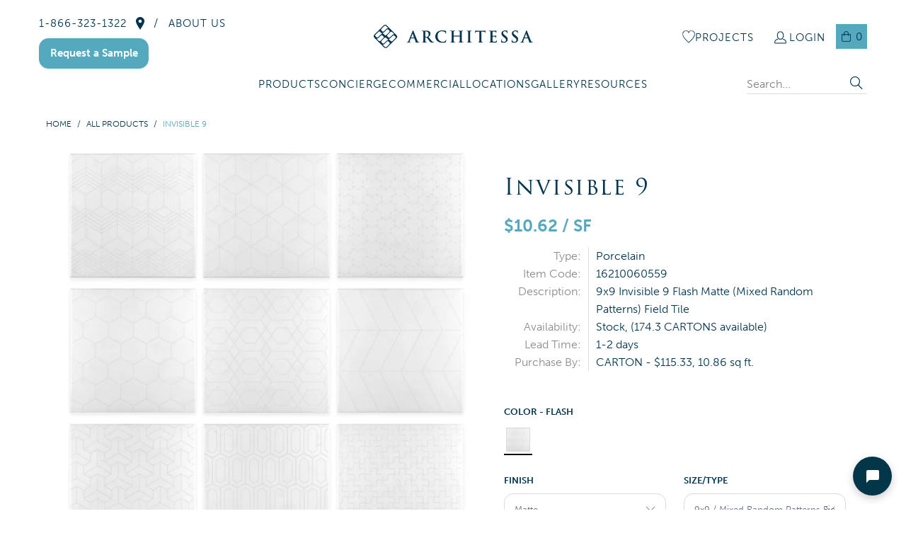

--- FILE ---
content_type: text/html; charset=utf-8
request_url: https://architessa.com/en-ca/products/s-wf16210060559
body_size: 103992
content:


 <!DOCTYPE html>
<html class="no-js no-touch" lang="en" class="product-sample"> <head> <meta charset="utf-8"> <meta http-equiv="cleartype" content="on"> <meta name="robots" content="index,follow"> <meta name="facebook-domain-verification" content="qrtrajibvfyxxfbddl58jzt5zyp2bt" /> <!-- Mobile Specific Metas --> <meta name="HandheldFriendly" content="True"> <meta name="MobileOptimized" content="320"> <meta name="viewport" content="width=device-width,initial-scale=1"> <meta name="theme-color" content="#ffffff"> <title>
      9x9 Invisible 9 Flash Matte (Mixed Random Patterns) Field Tile (4x4 Sa - Architessa</title> <link rel="stylesheet" href="https://use.typekit.net/tvc5yop.css"> <link rel="preconnect" href="https://fonts.shopifycdn.com" /> <link rel="preconnect" href="https://cdn.shopify.com" /> <link rel="preconnect" href="https://cdn.shopifycloud.com" /> <link rel="dns-prefetch" href="https://v.shopify.com" /> <link rel="dns-prefetch" href="https://www.youtube.com" /> <link rel="dns-prefetch" href="https://vimeo.com" /> <link href="//architessa.com/cdn/shop/t/198/assets/jquery.min.js?v=147293088974801289311763975534" as="script" rel="preload"> <script src="https://cdnjs.cloudflare.com/ajax/libs/jquery/3.5.1/jquery.min.js" integrity="sha512-bLT0Qm9VnAYZDflyKcBaQ2gg0hSYNQrJ8RilYldYQ1FxQYoCLtUjuuRuZo+fjqhx/qtq/1itJ0C2ejDxltZVFg==" crossorigin="anonymous"></script> <!-- Stylesheet for Fancybox library --> <link rel="stylesheet" href="//architessa.com/cdn/shop/t/198/assets/fancybox.css?v=19278034316635137701763975534" type="text/css" media="all" defer> <style>
    #shopify-chat {display: none !important;}</style> <!-- Stylesheets for Turbo --> <link href="//architessa.com/cdn/shop/t/198/assets/styles.css?v=16362914368144806681763975563" rel="stylesheet" type="text/css" media="all" /> <link href="//architessa.com/cdn/shop/t/198/assets/custom.css?v=4566698173914826631768310808" rel="stylesheet" type="text/css" media="all" /> <link href="//architessa.com/cdn/shop/t/198/assets/custom-new.css?v=14866692288359765401763975534" rel="stylesheet" type="text/css" media="all" /> <script>
      window.lazySizesConfig = window.lazySizesConfig || {};

      lazySizesConfig.expand = 300;
      lazySizesConfig.loadHidden = false;

      /*! lazysizes - v4.1.4 */
      !function(a,b){var c=b(a,a.document);a.lazySizes=c,"object"==typeof module&&module.exports&&(module.exports=c)}(window,function(a,b){"use strict";if(b.getElementsByClassName){var c,d,e=b.documentElement,f=a.Date,g=a.HTMLPictureElement,h="addEventListener",i="getAttribute",j=a[h],k=a.setTimeout,l=a.requestAnimationFrame||k,m=a.requestIdleCallback,n=/^picture$/i,o=["load","error","lazyincluded","_lazyloaded"],p={},q=Array.prototype.forEach,r=function(a,b){return p[b]||(p[b]=new RegExp("(\\s|^)"+b+"(\\s|$)")),p[b].test(a[i]("class")||"")&&p[b]},s=function(a,b){r(a,b)||a.setAttribute("class",(a[i]("class")||"").trim()+" "+b)},t=function(a,b){var c;(c=r(a,b))&&a.setAttribute("class",(a[i]("class")||"").replace(c," "))},u=function(a,b,c){var d=c?h:"removeEventListener";c&&u(a,b),o.forEach(function(c){a[d](c,b)})},v=function(a,d,e,f,g){var h=b.createEvent("Event");return e||(e={}),e.instance=c,h.initEvent(d,!f,!g),h.detail=e,a.dispatchEvent(h),h},w=function(b,c){var e;!g&&(e=a.picturefill||d.pf)?(c&&c.src&&!b[i]("srcset")&&b.setAttribute("srcset",c.src),e({reevaluate:!0,elements:[b]})):c&&c.src&&(b.src=c.src)},x=function(a,b){return(getComputedStyle(a,null)||{})[b]},y=function(a,b,c){for(c=c||a.offsetWidth;c<d.minSize&&b&&!a._lazysizesWidth;)c=b.offsetWidth,b=b.parentNode;return c},z=function(){var a,c,d=[],e=[],f=d,g=function(){var b=f;for(f=d.length?e:d,a=!0,c=!1;b.length;)b.shift()();a=!1},h=function(d,e){a&&!e?d.apply(this,arguments):(f.push(d),c||(c=!0,(b.hidden?k:l)(g)))};return h._lsFlush=g,h}(),A=function(a,b){return b?function(){z(a)}:function(){var b=this,c=arguments;z(function(){a.apply(b,c)})}},B=function(a){var b,c=0,e=d.throttleDelay,g=d.ricTimeout,h=function(){b=!1,c=f.now(),a()},i=m&&g>49?function(){m(h,{timeout:g}),g!==d.ricTimeout&&(g=d.ricTimeout)}:A(function(){k(h)},!0);return function(a){var d;(a=a===!0)&&(g=33),b||(b=!0,d=e-(f.now()-c),0>d&&(d=0),a||9>d?i():k(i,d))}},C=function(a){var b,c,d=99,e=function(){b=null,a()},g=function(){var a=f.now()-c;d>a?k(g,d-a):(m||e)(e)};return function(){c=f.now(),b||(b=k(g,d))}};!function(){var b,c={lazyClass:"lazyload",loadedClass:"lazyloaded",loadingClass:"lazyloading",preloadClass:"lazypreload",errorClass:"lazyerror",autosizesClass:"lazyautosizes",srcAttr:"data-src",srcsetAttr:"data-srcset",sizesAttr:"data-sizes",minSize:40,customMedia:{},init:!0,expFactor:1.5,hFac:.8,loadMode:2,loadHidden:!0,ricTimeout:0,throttleDelay:125};d=a.lazySizesConfig||a.lazysizesConfig||{};for(b in c)b in d||(d[b]=c[b]);a.lazySizesConfig=d,k(function(){d.init&&F()})}();var D=function(){var g,l,m,o,p,y,D,F,G,H,I,J,K,L,M=/^img$/i,N=/^iframe$/i,O="onscroll"in a&&!/(gle|ing)bot/.test(navigator.userAgent),P=0,Q=0,R=0,S=-1,T=function(a){R--,a&&a.target&&u(a.target,T),(!a||0>R||!a.target)&&(R=0)},U=function(a,c){var d,f=a,g="hidden"==x(b.body,"visibility")||"hidden"!=x(a.parentNode,"visibility")&&"hidden"!=x(a,"visibility");for(F-=c,I+=c,G-=c,H+=c;g&&(f=f.offsetParent)&&f!=b.body&&f!=e;)g=(x(f,"opacity")||1)>0,g&&"visible"!=x(f,"overflow")&&(d=f.getBoundingClientRect(),g=H>d.left&&G<d.right&&I>d.top-1&&F<d.bottom+1);return g},V=function(){var a,f,h,j,k,m,n,p,q,r=c.elements;if((o=d.loadMode)&&8>R&&(a=r.length)){f=0,S++,null==K&&("expand"in d||(d.expand=e.clientHeight>500&&e.clientWidth>500?500:370),J=d.expand,K=J*d.expFactor),K>Q&&1>R&&S>2&&o>2&&!b.hidden?(Q=K,S=0):Q=o>1&&S>1&&6>R?J:P;for(;a>f;f++)if(r[f]&&!r[f]._lazyRace)if(O)if((p=r[f][i]("data-expand"))&&(m=1*p)||(m=Q),q!==m&&(y=innerWidth+m*L,D=innerHeight+m,n=-1*m,q=m),h=r[f].getBoundingClientRect(),(I=h.bottom)>=n&&(F=h.top)<=D&&(H=h.right)>=n*L&&(G=h.left)<=y&&(I||H||G||F)&&(d.loadHidden||"hidden"!=x(r[f],"visibility"))&&(l&&3>R&&!p&&(3>o||4>S)||U(r[f],m))){if(ba(r[f]),k=!0,R>9)break}else!k&&l&&!j&&4>R&&4>S&&o>2&&(g[0]||d.preloadAfterLoad)&&(g[0]||!p&&(I||H||G||F||"auto"!=r[f][i](d.sizesAttr)))&&(j=g[0]||r[f]);else ba(r[f]);j&&!k&&ba(j)}},W=B(V),X=function(a){s(a.target,d.loadedClass),t(a.target,d.loadingClass),u(a.target,Z),v(a.target,"lazyloaded")},Y=A(X),Z=function(a){Y({target:a.target})},$=function(a,b){try{a.contentWindow.location.replace(b)}catch(c){a.src=b}},_=function(a){var b,c=a[i](d.srcsetAttr);(b=d.customMedia[a[i]("data-media")||a[i]("media")])&&a.setAttribute("media",b),c&&a.setAttribute("srcset",c)},aa=A(function(a,b,c,e,f){var g,h,j,l,o,p;(o=v(a,"lazybeforeunveil",b)).defaultPrevented||(e&&(c?s(a,d.autosizesClass):a.setAttribute("sizes",e)),h=a[i](d.srcsetAttr),g=a[i](d.srcAttr),f&&(j=a.parentNode,l=j&&n.test(j.nodeName||"")),p=b.firesLoad||"src"in a&&(h||g||l),o={target:a},p&&(u(a,T,!0),clearTimeout(m),m=k(T,2500),s(a,d.loadingClass),u(a,Z,!0)),l&&q.call(j.getElementsByTagName("source"),_),h?a.setAttribute("srcset",h):g&&!l&&(N.test(a.nodeName)?$(a,g):a.src=g),f&&(h||l)&&w(a,{src:g})),a._lazyRace&&delete a._lazyRace,t(a,d.lazyClass),z(function(){(!p||a.complete&&a.naturalWidth>1)&&(p?T(o):R--,X(o))},!0)}),ba=function(a){var b,c=M.test(a.nodeName),e=c&&(a[i](d.sizesAttr)||a[i]("sizes")),f="auto"==e;(!f&&l||!c||!a[i]("src")&&!a.srcset||a.complete||r(a,d.errorClass)||!r(a,d.lazyClass))&&(b=v(a,"lazyunveilread").detail,f&&E.updateElem(a,!0,a.offsetWidth),a._lazyRace=!0,R++,aa(a,b,f,e,c))},ca=function(){if(!l){if(f.now()-p<999)return void k(ca,999);var a=C(function(){d.loadMode=3,W()});l=!0,d.loadMode=3,W(),j("scroll",function(){3==d.loadMode&&(d.loadMode=2),a()},!0)}};return{_:function(){p=f.now(),c.elements=b.getElementsByClassName(d.lazyClass),g=b.getElementsByClassName(d.lazyClass+" "+d.preloadClass),L=d.hFac,j("scroll",W,!0),j("resize",W,!0),a.MutationObserver?new MutationObserver(W).observe(e,{childList:!0,subtree:!0,attributes:!0}):(e[h]("DOMNodeInserted",W,!0),e[h]("DOMAttrModified",W,!0),setInterval(W,999)),j("hashchange",W,!0),["focus","mouseover","click","load","transitionend","animationend","webkitAnimationEnd"].forEach(function(a){b[h](a,W,!0)}),/d$|^c/.test(b.readyState)?ca():(j("load",ca),b[h]("DOMContentLoaded",W),k(ca,2e4)),c.elements.length?(V(),z._lsFlush()):W()},checkElems:W,unveil:ba}}(),E=function(){var a,c=A(function(a,b,c,d){var e,f,g;if(a._lazysizesWidth=d,d+="px",a.setAttribute("sizes",d),n.test(b.nodeName||""))for(e=b.getElementsByTagName("source"),f=0,g=e.length;g>f;f++)e[f].setAttribute("sizes",d);c.detail.dataAttr||w(a,c.detail)}),e=function(a,b,d){var e,f=a.parentNode;f&&(d=y(a,f,d),e=v(a,"lazybeforesizes",{width:d,dataAttr:!!b}),e.defaultPrevented||(d=e.detail.width,d&&d!==a._lazysizesWidth&&c(a,f,e,d)))},f=function(){var b,c=a.length;if(c)for(b=0;c>b;b++)e(a[b])},g=C(f);return{_:function(){a=b.getElementsByClassName(d.autosizesClass),j("resize",g)},checkElems:g,updateElem:e}}(),F=function(){F.i||(F.i=!0,E._(),D._())};return c={cfg:d,autoSizer:E,loader:D,init:F,uP:w,aC:s,rC:t,hC:r,fire:v,gW:y,rAF:z}}});

      /*! lazysizes - v4.1.4 */
      !function(a,b){var c=function(){b(a.lazySizes),a.removeEventListener("lazyunveilread",c,!0)};b=b.bind(null,a,a.document),"object"==typeof module&&module.exports?b(require("lazysizes")):a.lazySizes?c():a.addEventListener("lazyunveilread",c,!0)}(window,function(a,b,c){"use strict";function d(){this.ratioElems=b.getElementsByClassName("lazyaspectratio"),this._setupEvents(),this.processImages()}if(a.addEventListener){var e,f,g,h=Array.prototype.forEach,i=/^picture$/i,j="data-aspectratio",k="img["+j+"]",l=function(b){return a.matchMedia?(l=function(a){return!a||(matchMedia(a)||{}).matches})(b):a.Modernizr&&Modernizr.mq?!b||Modernizr.mq(b):!b},m=c.aC,n=c.rC,o=c.cfg;d.prototype={_setupEvents:function(){var a=this,c=function(b){b.naturalWidth<36?a.addAspectRatio(b,!0):a.removeAspectRatio(b,!0)},d=function(){a.processImages()};b.addEventListener("load",function(a){a.target.getAttribute&&a.target.getAttribute(j)&&c(a.target)},!0),addEventListener("resize",function(){var b,d=function(){h.call(a.ratioElems,c)};return function(){clearTimeout(b),b=setTimeout(d,99)}}()),b.addEventListener("DOMContentLoaded",d),addEventListener("load",d)},processImages:function(a){var c,d;a||(a=b),c="length"in a&&!a.nodeName?a:a.querySelectorAll(k);for(d=0;d<c.length;d++)c[d].naturalWidth>36?this.removeAspectRatio(c[d]):this.addAspectRatio(c[d])},getSelectedRatio:function(a){var b,c,d,e,f,g=a.parentNode;if(g&&i.test(g.nodeName||""))for(d=g.getElementsByTagName("source"),b=0,c=d.length;c>b;b++)if(e=d[b].getAttribute("data-media")||d[b].getAttribute("media"),o.customMedia[e]&&(e=o.customMedia[e]),l(e)){f=d[b].getAttribute(j);break}return f||a.getAttribute(j)||""},parseRatio:function(){var a=/^\s*([+\d\.]+)(\s*[\/x]\s*([+\d\.]+))?\s*$/,b={};return function(c){var d;return!b[c]&&(d=c.match(a))&&(d[3]?b[c]=d[1]/d[3]:b[c]=1*d[1]),b[c]}}(),addAspectRatio:function(b,c){var d,e=b.offsetWidth,f=b.offsetHeight;return c||m(b,"lazyaspectratio"),36>e&&0>=f?void((e||f&&a.console)&&console.log("Define width or height of image, so we can calculate the other dimension")):(d=this.getSelectedRatio(b),d=this.parseRatio(d),void(d&&(e?b.style.height=e/d+"px":b.style.width=f*d+"px")))},removeAspectRatio:function(a){n(a,"lazyaspectratio"),a.style.height="",a.style.width="",a.removeAttribute(j)}},f=function(){g=a.jQuery||a.Zepto||a.shoestring||a.$,g&&g.fn&&!g.fn.imageRatio&&g.fn.filter&&g.fn.add&&g.fn.find?g.fn.imageRatio=function(){return e.processImages(this.find(k).add(this.filter(k))),this}:g=!1},f(),setTimeout(f),e=new d,a.imageRatio=e,"object"==typeof module&&module.exports?module.exports=e:"function"==typeof define&&define.amd&&define(e)}});

        /*! lazysizes - v4.1.5 */
        !function(a,b){var c=function(){b(a.lazySizes),a.removeEventListener("lazyunveilread",c,!0)};b=b.bind(null,a,a.document),"object"==typeof module&&module.exports?b(require("lazysizes")):a.lazySizes?c():a.addEventListener("lazyunveilread",c,!0)}(window,function(a,b,c){"use strict";if(a.addEventListener){var d=/\s+/g,e=/\s*\|\s+|\s+\|\s*/g,f=/^(.+?)(?:\s+\[\s*(.+?)\s*\])(?:\s+\[\s*(.+?)\s*\])?$/,g=/^\s*\(*\s*type\s*:\s*(.+?)\s*\)*\s*$/,h=/\(|\)|'/,i={contain:1,cover:1},j=function(a){var b=c.gW(a,a.parentNode);return(!a._lazysizesWidth||b>a._lazysizesWidth)&&(a._lazysizesWidth=b),a._lazysizesWidth},k=function(a){var b;return b=(getComputedStyle(a)||{getPropertyValue:function(){}}).getPropertyValue("background-size"),!i[b]&&i[a.style.backgroundSize]&&(b=a.style.backgroundSize),b},l=function(a,b){if(b){var c=b.match(g);c&&c[1]?a.setAttribute("type",c[1]):a.setAttribute("media",lazySizesConfig.customMedia[b]||b)}},m=function(a,c,g){var h=b.createElement("picture"),i=c.getAttribute(lazySizesConfig.sizesAttr),j=c.getAttribute("data-ratio"),k=c.getAttribute("data-optimumx");c._lazybgset&&c._lazybgset.parentNode==c&&c.removeChild(c._lazybgset),Object.defineProperty(g,"_lazybgset",{value:c,writable:!0}),Object.defineProperty(c,"_lazybgset",{value:h,writable:!0}),a=a.replace(d," ").split(e),h.style.display="none",g.className=lazySizesConfig.lazyClass,1!=a.length||i||(i="auto"),a.forEach(function(a){var c,d=b.createElement("source");i&&"auto"!=i&&d.setAttribute("sizes",i),(c=a.match(f))?(d.setAttribute(lazySizesConfig.srcsetAttr,c[1]),l(d,c[2]),l(d,c[3])):d.setAttribute(lazySizesConfig.srcsetAttr,a),h.appendChild(d)}),i&&(g.setAttribute(lazySizesConfig.sizesAttr,i),c.removeAttribute(lazySizesConfig.sizesAttr),c.removeAttribute("sizes")),k&&g.setAttribute("data-optimumx",k),j&&g.setAttribute("data-ratio",j),h.appendChild(g),c.appendChild(h)},n=function(a){if(a.target._lazybgset){var b=a.target,d=b._lazybgset,e=b.currentSrc||b.src;if(e){var f=c.fire(d,"bgsetproxy",{src:e,useSrc:h.test(e)?JSON.stringify(e):e});f.defaultPrevented||(d.style.backgroundImage="url("+f.detail.useSrc+")")}b._lazybgsetLoading&&(c.fire(d,"_lazyloaded",{},!1,!0),delete b._lazybgsetLoading)}};addEventListener("lazybeforeunveil",function(a){var d,e,f;!a.defaultPrevented&&(d=a.target.getAttribute("data-bgset"))&&(f=a.target,e=b.createElement("img"),e.alt="",e._lazybgsetLoading=!0,a.detail.firesLoad=!0,m(d,f,e),setTimeout(function(){c.loader.unveil(e),c.rAF(function(){c.fire(e,"_lazyloaded",{},!0,!0),e.complete&&n({target:e})})}))}),b.addEventListener("load",n,!0),a.addEventListener("lazybeforesizes",function(a){if(a.detail.instance==c&&a.target._lazybgset&&a.detail.dataAttr){var b=a.target._lazybgset,d=k(b);i[d]&&(a.target._lazysizesParentFit=d,c.rAF(function(){a.target.setAttribute("data-parent-fit",d),a.target._lazysizesParentFit&&delete a.target._lazysizesParentFit}))}},!0),b.documentElement.addEventListener("lazybeforesizes",function(a){!a.defaultPrevented&&a.target._lazybgset&&a.detail.instance==c&&(a.detail.width=j(a.target._lazybgset))})}});</script> <meta name="google-site-verification" content="6lC1JoCH2ytYQqUebhhuSs3NaUsxhaVlQSeMDO-_G1E" /> <!-- Icons --> <link rel="shortcut icon" type="image/x-icon" href="//architessa.com/cdn/shop/files/Architessa_icon_only_white_and_navy_180x180.png?v=1662583328"> <link rel="apple-touch-icon" href="//architessa.com/cdn/shop/files/Architessa_icon_only_white_and_navy_180x180.png?v=1662583328"/> <link rel="apple-touch-icon" sizes="57x57" href="//architessa.com/cdn/shop/files/Architessa_icon_only_white_and_navy_57x57.png?v=1662583328"/> <link rel="apple-touch-icon" sizes="60x60" href="//architessa.com/cdn/shop/files/Architessa_icon_only_white_and_navy_60x60.png?v=1662583328"/> <link rel="apple-touch-icon" sizes="72x72" href="//architessa.com/cdn/shop/files/Architessa_icon_only_white_and_navy_72x72.png?v=1662583328"/> <link rel="apple-touch-icon" sizes="76x76" href="//architessa.com/cdn/shop/files/Architessa_icon_only_white_and_navy_76x76.png?v=1662583328"/> <link rel="apple-touch-icon" sizes="114x114" href="//architessa.com/cdn/shop/files/Architessa_icon_only_white_and_navy_114x114.png?v=1662583328"/> <link rel="apple-touch-icon" sizes="180x180" href="//architessa.com/cdn/shop/files/Architessa_icon_only_white_and_navy_180x180.png?v=1662583328"/> <link rel="apple-touch-icon" sizes="228x228" href="//architessa.com/cdn/shop/files/Architessa_icon_only_white_and_navy_228x228.png?v=1662583328"/> <link rel="canonical" href="https://architessa.com/en-ca/products/s-wf16210060559"/>
    

<meta name="author" content="Architessa">
<meta property="og:url" content="https://architessa.com/en-ca/products/s-wf16210060559">
<meta property="og:site_name" content="Architessa"> <meta property="og:type" content="product"> <meta property="og:title" content="9x9 Invisible 9 Flash Matte (Mixed Random Patterns) Field Tile (4x4 Sample Size)"> <meta property="og:image" content="https://architessa.com/cdn/shop/products/sample_box_icon_5be38a40-0a84-4611-a127-62a795fb5aa5_600x.png?v=1684588254"> <meta property="og:image:secure_url" content="https://architessa.com/cdn/shop/products/sample_box_icon_5be38a40-0a84-4611-a127-62a795fb5aa5_600x.png?v=1684588254"> <meta property="og:image:width" content="2400"> <meta property="og:image:height" content="2400"> <meta property="product:price:amount" content="2.80"> <meta property="product:price:currency" content="USD"> <meta name="twitter:site" content="@ArchitessaTile">

<meta name="twitter:card" content="summary"> <meta name="twitter:title" content="9x9 Invisible 9 Flash Matte (Mixed Random Patterns) Field Tile (4x4 Sample Size)"> <meta name="twitter:description" content=""> <meta name="twitter:image" content="https://architessa.com/cdn/shop/products/sample_box_icon_5be38a40-0a84-4611-a127-62a795fb5aa5_240x.png?v=1684588254"> <meta name="twitter:image:width" content="240"> <meta name="twitter:image:height" content="240"> <meta name="twitter:image:alt" content="9x9 Invisible 9 Flash Matte (Mixed Random Patterns) Field Tile (4x4 Sample Size) - Architessa"> <script>window.performance && window.performance.mark && window.performance.mark('shopify.content_for_header.start');</script><meta name="google-site-verification" content="hqPTVKANc2h4bqnA3JgneD1JJVZJVV_ZNqWvb3ZgUB4">
<meta name="google-site-verification" content="A_Qpgh_JHmG1pv1eP2OO6dZ53UQMhfj1wFMtKDLLQu8">
<meta name="google-site-verification" content="TFYkTekIZhllmMgbObFZYN9VA1wRJ2XE7Zp-jOxND_Y">
<meta id="shopify-digital-wallet" name="shopify-digital-wallet" content="/41678471329/digital_wallets/dialog">
<meta name="shopify-checkout-api-token" content="c745a2738e004cc46135dd1e69172296">
<meta id="in-context-paypal-metadata" data-shop-id="41678471329" data-venmo-supported="false" data-environment="production" data-locale="en_US" data-paypal-v4="true" data-currency="CAD">
<link rel="alternate" hreflang="x-default" href="https://architessa.com/products/s-wf16210060559">
<link rel="alternate" hreflang="en-CA" href="https://architessa.com/en-ca/products/s-wf16210060559">
<link rel="alternate" hreflang="es-CA" href="https://architessa.com/es-ca/products/s-wf16210060559">
<link rel="alternate" hreflang="en-US" href="https://architessa.com/products/s-wf16210060559">
<link rel="alternate" hreflang="es-US" href="https://architessa.com/es/products/s-wf16210060559">
<link rel="alternate" type="application/json+oembed" href="https://architessa.com/en-ca/products/s-wf16210060559.oembed">
<script async="async" src="/checkouts/internal/preloads.js?locale=en-CA"></script>
<link rel="preconnect" href="https://shop.app" crossorigin="anonymous">
<script async="async" src="https://shop.app/checkouts/internal/preloads.js?locale=en-CA&shop_id=41678471329" crossorigin="anonymous"></script>
<script id="apple-pay-shop-capabilities" type="application/json">{"shopId":41678471329,"countryCode":"US","currencyCode":"CAD","merchantCapabilities":["supports3DS"],"merchantId":"gid:\/\/shopify\/Shop\/41678471329","merchantName":"Architessa","requiredBillingContactFields":["postalAddress","email","phone"],"requiredShippingContactFields":["postalAddress","email","phone"],"shippingType":"shipping","supportedNetworks":["visa","masterCard","amex","discover","elo","jcb"],"total":{"type":"pending","label":"Architessa","amount":"1.00"},"shopifyPaymentsEnabled":true,"supportsSubscriptions":true}</script>
<script id="shopify-features" type="application/json">{"accessToken":"c745a2738e004cc46135dd1e69172296","betas":["rich-media-storefront-analytics"],"domain":"architessa.com","predictiveSearch":true,"shopId":41678471329,"locale":"en"}</script>
<script>var Shopify = Shopify || {};
Shopify.shop = "architessa-inc.myshopify.com";
Shopify.locale = "en";
Shopify.currency = {"active":"CAD","rate":"1.3998271"};
Shopify.country = "CA";
Shopify.theme = {"name":"DP Dev - Search Enhancement (LIVE Nov 24)","id":185938641267,"schema_name":"Turbo","schema_version":"9.4.0","theme_store_id":null,"role":"main"};
Shopify.theme.handle = "null";
Shopify.theme.style = {"id":null,"handle":null};
Shopify.cdnHost = "architessa.com/cdn";
Shopify.routes = Shopify.routes || {};
Shopify.routes.root = "/en-ca/";</script>
<script type="module">!function(o){(o.Shopify=o.Shopify||{}).modules=!0}(window);</script>
<script>!function(o){function n(){var o=[];function n(){o.push(Array.prototype.slice.apply(arguments))}return n.q=o,n}var t=o.Shopify=o.Shopify||{};t.loadFeatures=n(),t.autoloadFeatures=n()}(window);</script>
<script>
  window.ShopifyPay = window.ShopifyPay || {};
  window.ShopifyPay.apiHost = "shop.app\/pay";
  window.ShopifyPay.redirectState = null;
</script>
<script id="shop-js-analytics" type="application/json">{"pageType":"product"}</script>
<script defer="defer" async type="module" src="//architessa.com/cdn/shopifycloud/shop-js/modules/v2/client.init-shop-cart-sync_BT-GjEfc.en.esm.js"></script>
<script defer="defer" async type="module" src="//architessa.com/cdn/shopifycloud/shop-js/modules/v2/chunk.common_D58fp_Oc.esm.js"></script>
<script defer="defer" async type="module" src="//architessa.com/cdn/shopifycloud/shop-js/modules/v2/chunk.modal_xMitdFEc.esm.js"></script>
<script type="module">
  await import("//architessa.com/cdn/shopifycloud/shop-js/modules/v2/client.init-shop-cart-sync_BT-GjEfc.en.esm.js");
await import("//architessa.com/cdn/shopifycloud/shop-js/modules/v2/chunk.common_D58fp_Oc.esm.js");
await import("//architessa.com/cdn/shopifycloud/shop-js/modules/v2/chunk.modal_xMitdFEc.esm.js");

  window.Shopify.SignInWithShop?.initShopCartSync?.({"fedCMEnabled":true,"windoidEnabled":true});

</script>
<script>
  window.Shopify = window.Shopify || {};
  if (!window.Shopify.featureAssets) window.Shopify.featureAssets = {};
  window.Shopify.featureAssets['shop-js'] = {"shop-cart-sync":["modules/v2/client.shop-cart-sync_DZOKe7Ll.en.esm.js","modules/v2/chunk.common_D58fp_Oc.esm.js","modules/v2/chunk.modal_xMitdFEc.esm.js"],"init-fed-cm":["modules/v2/client.init-fed-cm_B6oLuCjv.en.esm.js","modules/v2/chunk.common_D58fp_Oc.esm.js","modules/v2/chunk.modal_xMitdFEc.esm.js"],"shop-cash-offers":["modules/v2/client.shop-cash-offers_D2sdYoxE.en.esm.js","modules/v2/chunk.common_D58fp_Oc.esm.js","modules/v2/chunk.modal_xMitdFEc.esm.js"],"shop-login-button":["modules/v2/client.shop-login-button_QeVjl5Y3.en.esm.js","modules/v2/chunk.common_D58fp_Oc.esm.js","modules/v2/chunk.modal_xMitdFEc.esm.js"],"pay-button":["modules/v2/client.pay-button_DXTOsIq6.en.esm.js","modules/v2/chunk.common_D58fp_Oc.esm.js","modules/v2/chunk.modal_xMitdFEc.esm.js"],"shop-button":["modules/v2/client.shop-button_DQZHx9pm.en.esm.js","modules/v2/chunk.common_D58fp_Oc.esm.js","modules/v2/chunk.modal_xMitdFEc.esm.js"],"avatar":["modules/v2/client.avatar_BTnouDA3.en.esm.js"],"init-windoid":["modules/v2/client.init-windoid_CR1B-cfM.en.esm.js","modules/v2/chunk.common_D58fp_Oc.esm.js","modules/v2/chunk.modal_xMitdFEc.esm.js"],"init-shop-for-new-customer-accounts":["modules/v2/client.init-shop-for-new-customer-accounts_C_vY_xzh.en.esm.js","modules/v2/client.shop-login-button_QeVjl5Y3.en.esm.js","modules/v2/chunk.common_D58fp_Oc.esm.js","modules/v2/chunk.modal_xMitdFEc.esm.js"],"init-shop-email-lookup-coordinator":["modules/v2/client.init-shop-email-lookup-coordinator_BI7n9ZSv.en.esm.js","modules/v2/chunk.common_D58fp_Oc.esm.js","modules/v2/chunk.modal_xMitdFEc.esm.js"],"init-shop-cart-sync":["modules/v2/client.init-shop-cart-sync_BT-GjEfc.en.esm.js","modules/v2/chunk.common_D58fp_Oc.esm.js","modules/v2/chunk.modal_xMitdFEc.esm.js"],"shop-toast-manager":["modules/v2/client.shop-toast-manager_DiYdP3xc.en.esm.js","modules/v2/chunk.common_D58fp_Oc.esm.js","modules/v2/chunk.modal_xMitdFEc.esm.js"],"init-customer-accounts":["modules/v2/client.init-customer-accounts_D9ZNqS-Q.en.esm.js","modules/v2/client.shop-login-button_QeVjl5Y3.en.esm.js","modules/v2/chunk.common_D58fp_Oc.esm.js","modules/v2/chunk.modal_xMitdFEc.esm.js"],"init-customer-accounts-sign-up":["modules/v2/client.init-customer-accounts-sign-up_iGw4briv.en.esm.js","modules/v2/client.shop-login-button_QeVjl5Y3.en.esm.js","modules/v2/chunk.common_D58fp_Oc.esm.js","modules/v2/chunk.modal_xMitdFEc.esm.js"],"shop-follow-button":["modules/v2/client.shop-follow-button_CqMgW2wH.en.esm.js","modules/v2/chunk.common_D58fp_Oc.esm.js","modules/v2/chunk.modal_xMitdFEc.esm.js"],"checkout-modal":["modules/v2/client.checkout-modal_xHeaAweL.en.esm.js","modules/v2/chunk.common_D58fp_Oc.esm.js","modules/v2/chunk.modal_xMitdFEc.esm.js"],"shop-login":["modules/v2/client.shop-login_D91U-Q7h.en.esm.js","modules/v2/chunk.common_D58fp_Oc.esm.js","modules/v2/chunk.modal_xMitdFEc.esm.js"],"lead-capture":["modules/v2/client.lead-capture_BJmE1dJe.en.esm.js","modules/v2/chunk.common_D58fp_Oc.esm.js","modules/v2/chunk.modal_xMitdFEc.esm.js"],"payment-terms":["modules/v2/client.payment-terms_Ci9AEqFq.en.esm.js","modules/v2/chunk.common_D58fp_Oc.esm.js","modules/v2/chunk.modal_xMitdFEc.esm.js"]};
</script>
<script>(function() {
  var isLoaded = false;
  function asyncLoad() {
    if (isLoaded) return;
    isLoaded = true;
    var urls = ["https:\/\/platform-api.sharethis.com\/js\/sharethis.js?shop=architessa-inc.myshopify.com#property=611dae02df78c00012c363f8\u0026product=inline-share-buttons\u0026source=inline-share-buttons-shopify\u0026ver=1726303018","https:\/\/emotivecdn.io\/emotive-popup\/popup.js?brand=2264\u0026api=https:\/\/www.emotiveapp.co\/\u0026shop=architessa-inc.myshopify.com","\/\/loader.wisepops.com\/get-loader.js?v=1\u0026site=x3ichfmebm\u0026shop=architessa-inc.myshopify.com","https:\/\/www.hukcommerce.com\/apps\/pdfcatalog\/assets\/js\/architessa-inc\/script.js?shop=architessa-inc.myshopify.com","https:\/\/rio.pwztag.com\/rio.js?shop=architessa-inc.myshopify.com","https:\/\/product-samples.herokuapp.com\/complied\/main.min.js?shop=architessa-inc.myshopify.com","https:\/\/hotjar.dualsidedapp.com\/script.js?shop=architessa-inc.myshopify.com","https:\/\/seo.apps.avada.io\/scripttag\/avada-seo-installed.js?shop=architessa-inc.myshopify.com","https:\/\/tools.luckyorange.com\/core\/lo.js?site-id=f09c8604\u0026shop=architessa-inc.myshopify.com","https:\/\/cdn1.avada.io\/flying-pages\/module.js?shop=architessa-inc.myshopify.com","https:\/\/cdn.hextom.com\/js\/quickannouncementbar.js?shop=architessa-inc.myshopify.com"];
    for (var i = 0; i <urls.length; i++) {
      var s = document.createElement('script');
      s.type = 'text/javascript';
      s.async = true;
      s.src = urls[i];
      var x = document.getElementsByTagName('script')[0];
      x.parentNode.insertBefore(s, x);
    }
  };
  if(window.attachEvent) {
    window.attachEvent('onload', asyncLoad);
  } else {
    window.addEventListener('load', asyncLoad, false);
  }
})();</script>
<script id="__st">var __st={"a":41678471329,"offset":-18000,"reqid":"dc5c4ab7-83af-438f-85ab-6f0dd040cb6a-1769163897","pageurl":"architessa.com\/en-ca\/products\/s-wf16210060559","u":"535aa30dee44","p":"product","rtyp":"product","rid":6676285980833};</script>
<script>window.ShopifyPaypalV4VisibilityTracking = true;</script>
<script id="captcha-bootstrap">!function(){'use strict';const t='contact',e='account',n='new_comment',o=[[t,t],['blogs',n],['comments',n],[t,'customer']],c=[[e,'customer_login'],[e,'guest_login'],[e,'recover_customer_password'],[e,'create_customer']],r=t=>t.map((([t,e])=>`form[action*='/${t}']:not([data-nocaptcha='true']) input[name='form_type'][value='${e}']`)).join(','),a=t=>()=>t?[...document.querySelectorAll(t)].map((t=>t.form)):[];function s(){const t=[...o],e=r(t);return a(e)}const i='password',u='form_key',d=['recaptcha-v3-token','g-recaptcha-response','h-captcha-response',i],f=()=>{try{return window.sessionStorage}catch{return}},m='__shopify_v',_=t=>t.elements[u];function p(t,e,n=!1){try{const o=window.sessionStorage,c=JSON.parse(o.getItem(e)),{data:r}=function(t){const{data:e,action:n}=t;return t[m]||n?{data:e,action:n}:{data:t,action:n}}(c);for(const[e,n]of Object.entries(r))t.elements[e]&&(t.elements[e].value=n);n&&o.removeItem(e)}catch(o){console.error('form repopulation failed',{error:o})}}const l='form_type',E='cptcha';function T(t){t.dataset[E]=!0}const w=window,h=w.document,L='Shopify',v='ce_forms',y='captcha';let A=!1;((t,e)=>{const n=(g='f06e6c50-85a8-45c8-87d0-21a2b65856fe',I='https://cdn.shopify.com/shopifycloud/storefront-forms-hcaptcha/ce_storefront_forms_captcha_hcaptcha.v1.5.2.iife.js',D={infoText:'Protected by hCaptcha',privacyText:'Privacy',termsText:'Terms'},(t,e,n)=>{const o=w[L][v],c=o.bindForm;if(c)return c(t,g,e,D).then(n);var r;o.q.push([[t,g,e,D],n]),r=I,A||(h.body.append(Object.assign(h.createElement('script'),{id:'captcha-provider',async:!0,src:r})),A=!0)});var g,I,D;w[L]=w[L]||{},w[L][v]=w[L][v]||{},w[L][v].q=[],w[L][y]=w[L][y]||{},w[L][y].protect=function(t,e){n(t,void 0,e),T(t)},Object.freeze(w[L][y]),function(t,e,n,w,h,L){const[v,y,A,g]=function(t,e,n){const i=e?o:[],u=t?c:[],d=[...i,...u],f=r(d),m=r(i),_=r(d.filter((([t,e])=>n.includes(e))));return[a(f),a(m),a(_),s()]}(w,h,L),I=t=>{const e=t.target;return e instanceof HTMLFormElement?e:e&&e.form},D=t=>v().includes(t);t.addEventListener('submit',(t=>{const e=I(t);if(!e)return;const n=D(e)&&!e.dataset.hcaptchaBound&&!e.dataset.recaptchaBound,o=_(e),c=g().includes(e)&&(!o||!o.value);(n||c)&&t.preventDefault(),c&&!n&&(function(t){try{if(!f())return;!function(t){const e=f();if(!e)return;const n=_(t);if(!n)return;const o=n.value;o&&e.removeItem(o)}(t);const e=Array.from(Array(32),(()=>Math.random().toString(36)[2])).join('');!function(t,e){_(t)||t.append(Object.assign(document.createElement('input'),{type:'hidden',name:u})),t.elements[u].value=e}(t,e),function(t,e){const n=f();if(!n)return;const o=[...t.querySelectorAll(`input[type='${i}']`)].map((({name:t})=>t)),c=[...d,...o],r={};for(const[a,s]of new FormData(t).entries())c.includes(a)||(r[a]=s);n.setItem(e,JSON.stringify({[m]:1,action:t.action,data:r}))}(t,e)}catch(e){console.error('failed to persist form',e)}}(e),e.submit())}));const S=(t,e)=>{t&&!t.dataset[E]&&(n(t,e.some((e=>e===t))),T(t))};for(const o of['focusin','change'])t.addEventListener(o,(t=>{const e=I(t);D(e)&&S(e,y())}));const B=e.get('form_key'),M=e.get(l),P=B&&M;t.addEventListener('DOMContentLoaded',(()=>{const t=y();if(P)for(const e of t)e.elements[l].value===M&&p(e,B);[...new Set([...A(),...v().filter((t=>'true'===t.dataset.shopifyCaptcha))])].forEach((e=>S(e,t)))}))}(h,new URLSearchParams(w.location.search),n,t,e,['guest_login'])})(!0,!0)}();</script>
<script integrity="sha256-4kQ18oKyAcykRKYeNunJcIwy7WH5gtpwJnB7kiuLZ1E=" data-source-attribution="shopify.loadfeatures" defer="defer" src="//architessa.com/cdn/shopifycloud/storefront/assets/storefront/load_feature-a0a9edcb.js" crossorigin="anonymous"></script>
<script crossorigin="anonymous" defer="defer" src="//architessa.com/cdn/shopifycloud/storefront/assets/shopify_pay/storefront-65b4c6d7.js?v=20250812"></script>
<script data-source-attribution="shopify.dynamic_checkout.dynamic.init">var Shopify=Shopify||{};Shopify.PaymentButton=Shopify.PaymentButton||{isStorefrontPortableWallets:!0,init:function(){window.Shopify.PaymentButton.init=function(){};var t=document.createElement("script");t.src="https://architessa.com/cdn/shopifycloud/portable-wallets/latest/portable-wallets.en.js",t.type="module",document.head.appendChild(t)}};
</script>
<script data-source-attribution="shopify.dynamic_checkout.buyer_consent">
  function portableWalletsHideBuyerConsent(e){var t=document.getElementById("shopify-buyer-consent"),n=document.getElementById("shopify-subscription-policy-button");t&&n&&(t.classList.add("hidden"),t.setAttribute("aria-hidden","true"),n.removeEventListener("click",e))}function portableWalletsShowBuyerConsent(e){var t=document.getElementById("shopify-buyer-consent"),n=document.getElementById("shopify-subscription-policy-button");t&&n&&(t.classList.remove("hidden"),t.removeAttribute("aria-hidden"),n.addEventListener("click",e))}window.Shopify?.PaymentButton&&(window.Shopify.PaymentButton.hideBuyerConsent=portableWalletsHideBuyerConsent,window.Shopify.PaymentButton.showBuyerConsent=portableWalletsShowBuyerConsent);
</script>
<script data-source-attribution="shopify.dynamic_checkout.cart.bootstrap">document.addEventListener("DOMContentLoaded",(function(){function t(){return document.querySelector("shopify-accelerated-checkout-cart, shopify-accelerated-checkout")}if(t())Shopify.PaymentButton.init();else{new MutationObserver((function(e,n){t()&&(Shopify.PaymentButton.init(),n.disconnect())})).observe(document.body,{childList:!0,subtree:!0})}}));
</script>
<script id='scb4127' type='text/javascript' async='' src='https://architessa.com/cdn/shopifycloud/privacy-banner/storefront-banner.js'></script><link id="shopify-accelerated-checkout-styles" rel="stylesheet" media="screen" href="https://architessa.com/cdn/shopifycloud/portable-wallets/latest/accelerated-checkout-backwards-compat.css" crossorigin="anonymous">
<style id="shopify-accelerated-checkout-cart">
        #shopify-buyer-consent {
  margin-top: 1em;
  display: inline-block;
  width: 100%;
}

#shopify-buyer-consent.hidden {
  display: none;
}

#shopify-subscription-policy-button {
  background: none;
  border: none;
  padding: 0;
  text-decoration: underline;
  font-size: inherit;
  cursor: pointer;
}

#shopify-subscription-policy-button::before {
  box-shadow: none;
}

      </style>

<script>window.performance && window.performance.mark && window.performance.mark('shopify.content_for_header.end');</script> <script defer src="//architessa.com/cdn/shop/t/198/assets/custom.js?v=122015768943446144751763975534"></script> <!-- 

Elevar Data Layer V2 

  

This file is automatically updated and should not be edited directly. 

  

https://knowledge.getelevar.com/how-to-customize-data-layer-version-2 

  

Updated: 2022-12-10 09:45:41+00:00 

Version: 2.42.0 

--> 

<!-- Google Tag Manager --> 

<script> 

  window.dataLayer = window.dataLayer || []; 

</script> 

<script> 

(function(w,d,s,l,i){w[l]=w[l]||[];w[l].push({"gtm.start": 

  new Date().getTime(),event:"gtm.js"});var f=d.getElementsByTagName(s)[0], 

  j=d.createElement(s),dl=l!="dataLayer"?"&l="+l:"";j.async=true;j.src= 

  "https://www.googletagmanager.com/gtm.js?id="+i+dl;f.parentNode.insertBefore(j,f); 

})(window,document,"script","dataLayer",""); 

</script> 

<!-- End Google Tag Manager --> 

<script id="elevar-gtm-suite-config" type="application/json">{"gtm_id": "GTM-NBDHT5", "event_config": {"cart_reconcile": true, "cart_view": true, "checkout_complete": true, "checkout_step": true, "collection_view": true, "product_add_to_cart": true, "product_add_to_cart_ajax": true, "product_remove_from_cart": true, "product_select": true, "product_view": true, "search_results_view": true, "user": true, "save_order_notes": true}, "gtm_suite_script": "https://shopify-gtm-suite.getelevar.com/shops/3f6e21a5e4624ee2ae462da262950370b17b7a48/2.42.0/gtm-suite.js", "consent_enabled": false}</script> <!-- Google Tag Manager --> <script>(function(w,d,s,l,i){w[l]=w[l]||[];w[l].push({'gtm.start':
    new Date().getTime(),event:'gtm.js'});var f=d.getElementsByTagName(s)[0],
    j=d.createElement(s),dl=l!='dataLayer'?'&l='+l:'';j.async=true;j.src=
    'https://www.googletagmanager.com/gtm.js?id='+i+dl;f.parentNode.insertBefore(j,f);
    })(window,document,'script','dataLayer','GTM-NBDHT5');</script> <!-- End Google Tag Manager --> <!-- starapps_scripts_start --> <!-- This code is automatically managed by StarApps Studio --> <!-- Please contact support@starapps.studio for any help --> <script type="application/json" sa-product-json="true">
          {
            "id": 6676285980833,
            "title": "9x9 Invisible 9 Flash Matte (Mixed Random Patterns) Field Tile (4x4 Sample Size)",
            "handle": "s-wf16210060559","product_images": [{ "id":37122923233441,"src":"\/\/architessa.com\/cdn\/shop\/products\/sample_box_icon_5be38a40-0a84-4611-a127-62a795fb5aa5.png?v=1684588254" }  ],
            "media": [{"alt":"9x9 Invisible 9 Flash Matte (Mixed Random Patterns) Field Tile (4x4 Sample Size) - Architessa","id":30721293451425,"position":1,"preview_image":{"aspect_ratio":1.0,"height":2400,"width":2400,"src":"\/\/architessa.com\/cdn\/shop\/products\/sample_box_icon_5be38a40-0a84-4611-a127-62a795fb5aa5.png?v=1684588254"},"aspect_ratio":1.0,"height":2400,"media_type":"image","src":"\/\/architessa.com\/cdn\/shop\/products\/sample_box_icon_5be38a40-0a84-4611-a127-62a795fb5aa5.png?v=1684588254","width":2400}],"metafields": {},
            "vendor": "Architessa",
            "variants": [{"id":39686023184545,"title":"9x9","option1":"9x9","option2":null,"option3":null,"sku":"S-WF16210060559","requires_shipping":true,"taxable":true,"featured_image":null,"available":true,"name":"9x9 Invisible 9 Flash Matte (Mixed Random Patterns) Field Tile (4x4 Sample Size) - 9x9","public_title":"9x9","options":["9x9"],"price":280,"weight":907,"compare_at_price":null,"inventory_management":"shopify","barcode":null,"requires_selling_plan":false,"selling_plan_allocations":[],"quantity_rule":{"min":1,"max":null,"increment":1}}],
            "url": "\/en-ca\/products\/s-wf16210060559",
            "options": [{"name":"Title","position":1,"values":["9x9"]}],
            "images": ["\/\/architessa.com\/cdn\/shop\/products\/sample_box_icon_5be38a40-0a84-4611-a127-62a795fb5aa5.png?v=1684588254"],
            "featured_image": "\/\/architessa.com\/cdn\/shop\/products\/sample_box_icon_5be38a40-0a84-4611-a127-62a795fb5aa5.png?v=1684588254",
            "tags": ["Sample"],
            "available": true,
            "price_min": 280,
            "price_max": 280,
            "compare_at_price_min": 0,
            "compare_at_price_max": 0}</script> <script type="text/javascript" src="https://bcdn.starapps.studio/apps/via/architessa-inc/script-1649670050.js?shop=architessa-inc.myshopify.com" async></script> <!-- starapps_scripts_end --> <link rel="stylesheet" href="https://cdnjs.cloudflare.com/ajax/libs/fancybox/3.5.6/jquery.fancybox.css"> <link href="https://stackpath.bootstrapcdn.com/font-awesome/4.7.0/css/font-awesome.min.css" rel="preload" as="font" onload="this.onload=null;this.rel='stylesheet'" /> <!-- Shopify Form -->
    
  
    
<script type="text/javascript" src="https://platform-api.sharethis.com/js/sharethis.js#property=611dae02df78c00012c363f8&product=inline-share-buttons" async="async"></script> <!--begin-boost-pfs-filter-css--> <!--end-boost-pfs-filter-css--> <script src="https://track.gaconnector.com/gaconnector.js" type="text/javascript"></script> <script type="text/javascript">gaconnector2.track("a405d476d8a96af067f9e6948316390d");</script> <script type='text/javascript' src='https://c.la5-c2-ia4.salesforceliveagent.com/content/g/js/53.0/deployment.js'></script> <script type='text/javascript'>
      liveagent.init('https://d.la5-c2-ia4.salesforceliveagent.com/chat', '5728Z000000Gnf5', '00D40000000N0Uj');</script> <script type="text/javascript">
      (function(c,l,a,r,i,t,y){
        c[a]=c[a]||function(){(c[a].q=c[a].q||[]).push(arguments)};
        t=l.createElement(r);t.async=1;t.src="https://www.clarity.ms/tag/"+i;
        y=l.getElementsByTagName(r)[0];y.parentNode.insertBefore(t,y);
      })(window, document, "clarity", "script", "jmy9cm81uc");</script> <script src="//architessa.com/cdn/shop/t/198/assets/huk-pdfcatalog.js?v=80119466504464423691763975534" defer="defer"></script> <script type="text/javascript" src="/services/javascripts/currencies.js" data-no-instant></script> <script src="//architessa.com/cdn/shop/t/198/assets/currencies.js?v=1648699478663843391763975534" defer></script> <script>
      window.PXUTheme = window.PXUTheme || {};
      window.PXUTheme.version = '9.5.0';
      window.PXUTheme.name = 'Turbo';</script>
    


    
<template id="price-ui"><span class="price " data-price></span><span class="compare-at-price" data-compare-at-price></span><span class="unit-pricing" data-unit-pricing></span></template> <template id="price-ui-badge"><div class="price-ui-badge__sticker"> <span class="price-ui-badge__sticker-text" data-badge></span></div></template> <template id="price-ui__price"><span class="money" data-price></span></template> <template id="price-ui__price-range"><span class="price-min" data-price-min><span class="money" data-price></span></span> - <span class="price-max" data-price-max><span class="money" data-price></span></span></template> <template id="price-ui__unit-pricing"><span class="unit-quantity" data-unit-quantity></span> | <span class="unit-price" data-unit-price><span class="money" data-price></span></span> / <span class="unit-measurement" data-unit-measurement></span></template> <template id="price-ui-badge__percent-savings-range">Save up to <span data-price-percent></span>%</template> <template id="price-ui-badge__percent-savings">Save <span data-price-percent></span>%</template> <template id="price-ui-badge__price-savings-range">Save up to <span class="money" data-price></span></template> <template id="price-ui-badge__price-savings">Save <span class="money" data-price></span></template> <template id="price-ui-badge__on-sale">Sale</template> <template id="price-ui-badge__sold-out">Sold out</template> <template id="price-ui-badge__in-stock">In stock</template> <script>
      
window.PXUTheme = window.PXUTheme || {};


window.PXUTheme.theme_settings = {};
window.PXUTheme.currency = {};
window.PXUTheme.routes = window.PXUTheme.routes || {};


window.PXUTheme.theme_settings.display_tos_checkbox = false;
window.PXUTheme.theme_settings.go_to_checkout = true;
window.PXUTheme.theme_settings.cart_action = "ajax";
window.PXUTheme.theme_settings.cart_shipping_calculator = true;


window.PXUTheme.theme_settings.collection_swatches = false;
window.PXUTheme.theme_settings.collection_secondary_image = false;


window.PXUTheme.currency.show_multiple_currencies = false;
window.PXUTheme.currency.shop_currency = "USD";
window.PXUTheme.currency.default_currency = "USD";
window.PXUTheme.currency.display_format = "money_format";
window.PXUTheme.currency.money_format = "${{amount}}";
window.PXUTheme.currency.money_format_no_currency = "${{amount}}";
window.PXUTheme.currency.money_format_currency = "${{amount}} CAD";
window.PXUTheme.currency.native_multi_currency = true;
window.PXUTheme.currency.iso_code = "CAD";
window.PXUTheme.currency.symbol = "$";


window.PXUTheme.theme_settings.display_inventory_left = false;
window.PXUTheme.theme_settings.inventory_threshold = 10;
window.PXUTheme.theme_settings.limit_quantity = false;


window.PXUTheme.theme_settings.menu_position = "inline";


window.PXUTheme.theme_settings.newsletter_popup = false;
window.PXUTheme.theme_settings.newsletter_popup_days = "2";
window.PXUTheme.theme_settings.newsletter_popup_mobile = false;
window.PXUTheme.theme_settings.newsletter_popup_seconds = 8;


window.PXUTheme.theme_settings.pagination_type = "basic_pagination";


window.PXUTheme.theme_settings.enable_shopify_collection_badges = false;
window.PXUTheme.theme_settings.quick_shop_thumbnail_position = "bottom-thumbnails";
window.PXUTheme.theme_settings.product_form_style = "swatches";
window.PXUTheme.theme_settings.sale_banner_enabled = true;
window.PXUTheme.theme_settings.display_savings = true;
window.PXUTheme.theme_settings.display_sold_out_price = false;
window.PXUTheme.theme_settings.free_text = "Inquire for Pricing";
window.PXUTheme.theme_settings.video_looping = false;
window.PXUTheme.theme_settings.quick_shop_style = "popup";
window.PXUTheme.theme_settings.hover_enabled = false;


window.PXUTheme.routes.cart_url = "/en-ca/cart";
window.PXUTheme.routes.cart_update_url = "/en-ca/cart/update";
window.PXUTheme.routes.root_url = "/en-ca";
window.PXUTheme.routes.search_url = "/en-ca/search";
window.PXUTheme.routes.all_products_collection_url = "/en-ca/collections/all";
window.PXUTheme.routes.product_recommendations_url = "/en-ca/recommendations/products";
window.PXUTheme.routes.predictive_search_url = "/en-ca/search/suggest";


window.PXUTheme.theme_settings.image_loading_style = "appear";


window.PXUTheme.theme_settings.enable_autocomplete = true;


window.PXUTheme.theme_settings.page_dots_enabled = false;
window.PXUTheme.theme_settings.slideshow_arrow_size = "light";


window.PXUTheme.theme_settings.quick_shop_enabled = false;


window.PXUTheme.translation = {};


window.PXUTheme.translation.agree_to_terms_warning = "You must agree with the terms and conditions to checkout.";
window.PXUTheme.translation.one_item_left = "item left";
window.PXUTheme.translation.items_left_text = "items left";
window.PXUTheme.translation.cart_savings_text = "Total Savings";
window.PXUTheme.translation.cart_discount_text = "Discount";
window.PXUTheme.translation.cart_subtotal_text = "Subtotal";
window.PXUTheme.translation.cart_remove_text = "Remove";
window.PXUTheme.translation.cart_free_text = "Free";


window.PXUTheme.translation.newsletter_success_text = "Thank you for joining our mailing list!";


window.PXUTheme.translation.notify_email = "Enter your email address...";
window.PXUTheme.translation.notify_email_value = "Translation missing: en.contact.fields.email";
window.PXUTheme.translation.notify_email_send = "Send";
window.PXUTheme.translation.notify_message_first = "Please notify me when ";
window.PXUTheme.translation.notify_message_last = " becomes available - ";
window.PXUTheme.translation.notify_success_text = "Thanks! We will notify you when this product becomes available!";


window.PXUTheme.translation.add_to_cart = "Add to Cart";
window.PXUTheme.translation.coming_soon_text = "Coming Soon";
window.PXUTheme.translation.sold_out_text = "Sold Out";
window.PXUTheme.translation.sale_text = "Limited Stock";
window.PXUTheme.translation.savings_text = "You Save";
window.PXUTheme.translation.from_text = "from";
window.PXUTheme.translation.new_text = "New";
window.PXUTheme.translation.pre_order_text = "Pre-Order";
window.PXUTheme.translation.unavailable_text = "Unavailable";


window.PXUTheme.translation.all_results = "View all results";
window.PXUTheme.translation.no_results = "Sorry, no results!";


window.PXUTheme.media_queries = {};
window.PXUTheme.media_queries.small = window.matchMedia( "(max-width: 480px)" );
window.PXUTheme.media_queries.medium = window.matchMedia( "(max-width: 798px)" );
window.PXUTheme.media_queries.large = window.matchMedia( "(min-width: 799px)" );
window.PXUTheme.media_queries.larger = window.matchMedia( "(min-width: 960px)" );
window.PXUTheme.media_queries.xlarge = window.matchMedia( "(min-width: 1200px)" );
window.PXUTheme.media_queries.ie10 = window.matchMedia( "all and (-ms-high-contrast: none), (-ms-high-contrast: active)" );
window.PXUTheme.media_queries.tablet = window.matchMedia( "only screen and (min-width: 799px) and (max-width: 1024px)" );
window.PXUTheme.media_queries.mobile_and_tablet = window.matchMedia( "(max-width: 1024px)" );</script> <script src="//architessa.com/cdn/shop/t/198/assets/instantclick.min.js?v=20092422000980684151763975534" data-no-instant></script> <script data-no-instant>
        window.addEventListener('DOMContentLoaded', function() {

          function inIframe() {
            try {
              return window.self !== window.top;
            } catch (e) {
              return true;
            }
          }

          if (!inIframe()){
            InstantClick.on('change', function() {

              $('head script[src*="shopify"]').each(function() {
                var script = document.createElement('script');
                script.type = 'text/javascript';
                script.src = $(this).attr('src');

                $('body').append(script);
              });

              $('body').removeClass('fancybox-active');
              $.fancybox.destroy();

              InstantClick.init();

            });
          }
        });</script> <script></script> <script src="//architessa.com/cdn/shop/t/198/assets/huk-pdfcatalog.js?v=80119466504464423691763975534" defer="defer"></script> <!-- Fancybox -->
<link rel="stylesheet" href="https://cdn.jsdelivr.net/npm/@fancyapps/ui/dist/fancybox.css" />
<script src="https://cdn.jsdelivr.net/npm/@fancyapps/ui/dist/fancybox.umd.js"></script><!-- BEGIN app block: shopify://apps/ot-theme-sections/blocks/otsb-style/45c0d634-d78b-458c-8bca-17086e7d65aa --><link href="//cdn.shopify.com/extensions/019bd955-d823-79f9-ae08-31d57ac2e623/xpify-front-base-89/assets/otsb-style.min.css" rel="stylesheet" type="text/css" media="all" />
<script>
  window.otsb={main_script_enabled:true,sliderScript:"https://cdn.shopify.com/extensions/019bd955-d823-79f9-ae08-31d57ac2e623/xpify-front-base-89/assets/otsb-splide.min.js",loadedScript:window?.otsb?.loadedScript||[],components:{splides:{}}};
</script><script src="https://cdn.shopify.com/extensions/019bd955-d823-79f9-ae08-31d57ac2e623/xpify-front-base-89/assets/otsb-script.min.js" defer="defer"></script>

<!-- END app block --><!-- BEGIN app block: shopify://apps/bm-country-blocker-ip-blocker/blocks/boostmark-blocker/bf9db4b9-be4b-45e1-8127-bbcc07d93e7e -->

  <script src="https://cdn.shopify.com/extensions/019b300f-1323-7b7a-bda2-a589132c3189/boostymark-regionblock-71/assets/blocker.js?v=4&shop=architessa-inc.myshopify.com" async></script>
  <script src="https://cdn.shopify.com/extensions/019b300f-1323-7b7a-bda2-a589132c3189/boostymark-regionblock-71/assets/jk4ukh.js?c=6&shop=architessa-inc.myshopify.com" async></script>

  

  

  

  

  













<!-- END app block --><!-- BEGIN app block: shopify://apps/instafeed/blocks/head-block/c447db20-095d-4a10-9725-b5977662c9d5 --><link rel="preconnect" href="https://cdn.nfcube.com/">
<link rel="preconnect" href="https://scontent.cdninstagram.com/">


  <script>
    document.addEventListener('DOMContentLoaded', function () {
      let instafeedScript = document.createElement('script');

      
        instafeedScript.src = 'https://cdn.nfcube.com/instafeed-2ceca2c766937a71ba8b6987dd260579.js';
      

      document.body.appendChild(instafeedScript);
    });
  </script>





<!-- END app block --><!-- BEGIN app block: shopify://apps/boost-ai-search-filter/blocks/instant-search-app-embedded/7fc998ae-a150-4367-bab8-505d8a4503f7 --><script type="text/javascript">(function a(){!window.boostWidgetIntegration&&(window.boostWidgetIntegration={});const b=window.boostWidgetIntegration;!b.taeSettings&&(b.taeSettings={});const c=b.taeSettings;c.instantSearch={enabled:!0}})()</script><!-- END app block --><!-- BEGIN app block: shopify://apps/variant-image-wizard-swatch/blocks/app-embed/66205c03-f474-4e2c-b275-0a2806eeac16 -->

<script>
  if (typeof __productWizRio !== 'undefined') {
    throw new Error('Rio code has already been instantiated!');
  }
  var __productWizRioProduct = {"id":6676285980833,"title":"9x9 Invisible 9 Flash Matte (Mixed Random Patterns) Field Tile (4x4 Sample Size)","handle":"s-wf16210060559","description":null,"published_at":"2021-06-23T12:02:20-04:00","created_at":"2021-04-19T15:24:00-04:00","vendor":"Architessa","type":"Sample","tags":["Sample"],"price":280,"price_min":280,"price_max":280,"available":true,"price_varies":false,"compare_at_price":null,"compare_at_price_min":0,"compare_at_price_max":0,"compare_at_price_varies":false,"variants":[{"id":39686023184545,"title":"9x9","option1":"9x9","option2":null,"option3":null,"sku":"S-WF16210060559","requires_shipping":true,"taxable":true,"featured_image":null,"available":true,"name":"9x9 Invisible 9 Flash Matte (Mixed Random Patterns) Field Tile (4x4 Sample Size) - 9x9","public_title":"9x9","options":["9x9"],"price":280,"weight":907,"compare_at_price":null,"inventory_management":"shopify","barcode":null,"requires_selling_plan":false,"selling_plan_allocations":[],"quantity_rule":{"min":1,"max":null,"increment":1}}],"images":["\/\/architessa.com\/cdn\/shop\/products\/sample_box_icon_5be38a40-0a84-4611-a127-62a795fb5aa5.png?v=1684588254"],"featured_image":"\/\/architessa.com\/cdn\/shop\/products\/sample_box_icon_5be38a40-0a84-4611-a127-62a795fb5aa5.png?v=1684588254","options":["Title"],"media":[{"alt":"9x9 Invisible 9 Flash Matte (Mixed Random Patterns) Field Tile (4x4 Sample Size) - Architessa","id":30721293451425,"position":1,"preview_image":{"aspect_ratio":1.0,"height":2400,"width":2400,"src":"\/\/architessa.com\/cdn\/shop\/products\/sample_box_icon_5be38a40-0a84-4611-a127-62a795fb5aa5.png?v=1684588254"},"aspect_ratio":1.0,"height":2400,"media_type":"image","src":"\/\/architessa.com\/cdn\/shop\/products\/sample_box_icon_5be38a40-0a84-4611-a127-62a795fb5aa5.png?v=1684588254","width":2400}],"requires_selling_plan":false,"selling_plan_groups":[],"content":null};
  if (typeof __productWizRioProduct === 'object' && __productWizRioProduct !== null) {
    __productWizRioProduct.options = [{"name":"Title","position":1,"values":["9x9"]}];
  }
  
  var __productWizRioGzipDecoder=(()=>{var N=Object.defineProperty;var Ar=Object.getOwnPropertyDescriptor;var Mr=Object.getOwnPropertyNames;var Sr=Object.prototype.hasOwnProperty;var Ur=(r,n)=>{for(var t in n)N(r,t,{get:n[t],enumerable:!0})},Fr=(r,n,t,e)=>{if(n&&typeof n=="object"||typeof n=="function")for(let i of Mr(n))!Sr.call(r,i)&&i!==t&&N(r,i,{get:()=>n[i],enumerable:!(e=Ar(n,i))||e.enumerable});return r};var Cr=r=>Fr(N({},"__esModule",{value:!0}),r);var Jr={};Ur(Jr,{U8fromBase64:()=>pr,decodeGzippedJson:()=>gr});var f=Uint8Array,S=Uint16Array,Dr=Int32Array,ir=new f([0,0,0,0,0,0,0,0,1,1,1,1,2,2,2,2,3,3,3,3,4,4,4,4,5,5,5,5,0,0,0,0]),ar=new f([0,0,0,0,1,1,2,2,3,3,4,4,5,5,6,6,7,7,8,8,9,9,10,10,11,11,12,12,13,13,0,0]),Tr=new f([16,17,18,0,8,7,9,6,10,5,11,4,12,3,13,2,14,1,15]),or=function(r,n){for(var t=new S(31),e=0;e<31;++e)t[e]=n+=1<<r[e-1];for(var i=new Dr(t[30]),e=1;e<30;++e)for(var l=t[e];l<t[e+1];++l)i[l]=l-t[e]<<5|e;return{b:t,r:i}},sr=or(ir,2),fr=sr.b,Ir=sr.r;fr[28]=258,Ir[258]=28;var hr=or(ar,0),Zr=hr.b,jr=hr.r,k=new S(32768);for(o=0;o<32768;++o)g=(o&43690)>>1|(o&21845)<<1,g=(g&52428)>>2|(g&13107)<<2,g=(g&61680)>>4|(g&3855)<<4,k[o]=((g&65280)>>8|(g&255)<<8)>>1;var g,o,I=function(r,n,t){for(var e=r.length,i=0,l=new S(n);i<e;++i)r[i]&&++l[r[i]-1];var y=new S(n);for(i=1;i<n;++i)y[i]=y[i-1]+l[i-1]<<1;var p;if(t){p=new S(1<<n);var z=15-n;for(i=0;i<e;++i)if(r[i])for(var U=i<<4|r[i],w=n-r[i],a=y[r[i]-1]++<<w,s=a|(1<<w)-1;a<=s;++a)p[k[a]>>z]=U}else for(p=new S(e),i=0;i<e;++i)r[i]&&(p[i]=k[y[r[i]-1]++]>>15-r[i]);return p},Z=new f(288);for(o=0;o<144;++o)Z[o]=8;var o;for(o=144;o<256;++o)Z[o]=9;var o;for(o=256;o<280;++o)Z[o]=7;var o;for(o=280;o<288;++o)Z[o]=8;var o,ur=new f(32);for(o=0;o<32;++o)ur[o]=5;var o;var Br=I(Z,9,1);var Er=I(ur,5,1),j=function(r){for(var n=r[0],t=1;t<r.length;++t)r[t]>n&&(n=r[t]);return n},v=function(r,n,t){var e=n/8|0;return(r[e]|r[e+1]<<8)>>(n&7)&t},R=function(r,n){var t=n/8|0;return(r[t]|r[t+1]<<8|r[t+2]<<16)>>(n&7)},Gr=function(r){return(r+7)/8|0},lr=function(r,n,t){return(n==null||n<0)&&(n=0),(t==null||t>r.length)&&(t=r.length),new f(r.subarray(n,t))};var Or=["unexpected EOF","invalid block type","invalid length/literal","invalid distance","stream finished","no stream handler",,"no callback","invalid UTF-8 data","extra field too long","date not in range 1980-2099","filename too long","stream finishing","invalid zip data"],u=function(r,n,t){var e=new Error(n||Or[r]);if(e.code=r,Error.captureStackTrace&&Error.captureStackTrace(e,u),!t)throw e;return e},qr=function(r,n,t,e){var i=r.length,l=e?e.length:0;if(!i||n.f&&!n.l)return t||new f(0);var y=!t,p=y||n.i!=2,z=n.i;y&&(t=new f(i*3));var U=function(nr){var tr=t.length;if(nr>tr){var er=new f(Math.max(tr*2,nr));er.set(t),t=er}},w=n.f||0,a=n.p||0,s=n.b||0,x=n.l,B=n.d,F=n.m,C=n.n,G=i*8;do{if(!x){w=v(r,a,1);var O=v(r,a+1,3);if(a+=3,O)if(O==1)x=Br,B=Er,F=9,C=5;else if(O==2){var L=v(r,a,31)+257,Y=v(r,a+10,15)+4,K=L+v(r,a+5,31)+1;a+=14;for(var D=new f(K),P=new f(19),h=0;h<Y;++h)P[Tr[h]]=v(r,a+h*3,7);a+=Y*3;for(var Q=j(P),yr=(1<<Q)-1,wr=I(P,Q,1),h=0;h<K;){var V=wr[v(r,a,yr)];a+=V&15;var c=V>>4;if(c<16)D[h++]=c;else{var A=0,E=0;for(c==16?(E=3+v(r,a,3),a+=2,A=D[h-1]):c==17?(E=3+v(r,a,7),a+=3):c==18&&(E=11+v(r,a,127),a+=7);E--;)D[h++]=A}}var X=D.subarray(0,L),m=D.subarray(L);F=j(X),C=j(m),x=I(X,F,1),B=I(m,C,1)}else u(1);else{var c=Gr(a)+4,q=r[c-4]|r[c-3]<<8,d=c+q;if(d>i){z&&u(0);break}p&&U(s+q),t.set(r.subarray(c,d),s),n.b=s+=q,n.p=a=d*8,n.f=w;continue}if(a>G){z&&u(0);break}}p&&U(s+131072);for(var mr=(1<<F)-1,xr=(1<<C)-1,$=a;;$=a){var A=x[R(r,a)&mr],M=A>>4;if(a+=A&15,a>G){z&&u(0);break}if(A||u(2),M<256)t[s++]=M;else if(M==256){$=a,x=null;break}else{var b=M-254;if(M>264){var h=M-257,T=ir[h];b=v(r,a,(1<<T)-1)+fr[h],a+=T}var H=B[R(r,a)&xr],J=H>>4;H||u(3),a+=H&15;var m=Zr[J];if(J>3){var T=ar[J];m+=R(r,a)&(1<<T)-1,a+=T}if(a>G){z&&u(0);break}p&&U(s+131072);var _=s+b;if(s<m){var rr=l-m,zr=Math.min(m,_);for(rr+s<0&&u(3);s<zr;++s)t[s]=e[rr+s]}for(;s<_;++s)t[s]=t[s-m]}}n.l=x,n.p=$,n.b=s,n.f=w,x&&(w=1,n.m=F,n.d=B,n.n=C)}while(!w);return s!=t.length&&y?lr(t,0,s):t.subarray(0,s)};var dr=new f(0);var Lr=function(r){(r[0]!=31||r[1]!=139||r[2]!=8)&&u(6,"invalid gzip data");var n=r[3],t=10;n&4&&(t+=(r[10]|r[11]<<8)+2);for(var e=(n>>3&1)+(n>>4&1);e>0;e-=!r[t++]);return t+(n&2)},Pr=function(r){var n=r.length;return(r[n-4]|r[n-3]<<8|r[n-2]<<16|r[n-1]<<24)>>>0};function vr(r,n){var t=Lr(r);return t+8>r.length&&u(6,"invalid gzip data"),qr(r.subarray(t,-8),{i:2},n&&n.out||new f(Pr(r)),n&&n.dictionary)}var W=typeof TextDecoder<"u"&&new TextDecoder,$r=0;try{W.decode(dr,{stream:!0}),$r=1}catch{}var Hr=function(r){for(var n="",t=0;;){var e=r[t++],i=(e>127)+(e>223)+(e>239);if(t+i>r.length)return{s:n,r:lr(r,t-1)};i?i==3?(e=((e&15)<<18|(r[t++]&63)<<12|(r[t++]&63)<<6|r[t++]&63)-65536,n+=String.fromCharCode(55296|e>>10,56320|e&1023)):i&1?n+=String.fromCharCode((e&31)<<6|r[t++]&63):n+=String.fromCharCode((e&15)<<12|(r[t++]&63)<<6|r[t++]&63):n+=String.fromCharCode(e)}};function cr(r,n){if(n){for(var t="",e=0;e<r.length;e+=16384)t+=String.fromCharCode.apply(null,r.subarray(e,e+16384));return t}else{if(W)return W.decode(r);var i=Hr(r),l=i.s,t=i.r;return t.length&&u(8),l}}function pr(r){let n=atob(r),t=new Uint8Array(n.length);for(let e=0;e<n.length;e++)t[e]=n.charCodeAt(e);return t}function gr(r){let n=pr(r),t=vr(n);return JSON.parse(cr(t))}return Cr(Jr);})();

  var __productWizRioVariantsData = null;
  if (__productWizRioVariantsData && typeof __productWizRioVariantsData === 'string') {
    try {
      __productWizRioVariantsData = JSON.parse(__productWizRioVariantsData);
    } catch (e) {
      console.warn('Failed to parse rio-variants metafield:', e);
      __productWizRioVariantsData = null;
    }
  }
  
  if (__productWizRioVariantsData && typeof __productWizRioVariantsData === 'object' && __productWizRioVariantsData.compressed) {
    try {
      __productWizRioVariantsData = __productWizRioGzipDecoder.decodeGzippedJson(__productWizRioVariantsData.compressed);
    } catch (e) {
      console.warn('Failed to decompress rio-variants metafield:', e);
      __productWizRioVariantsData = null;
    }
  }
  
  if (__productWizRioVariantsData && 
      __productWizRioVariantsData.variants && 
      Array.isArray(__productWizRioVariantsData.variants)) {
    
    let mergedVariants = (__productWizRioProduct.variants || []).slice();

    let existingIds = new Map();
    mergedVariants.forEach(function(variant) {
      existingIds.set(variant.id, true);
    });

    let newVariantsAdded = 0;
    __productWizRioVariantsData.variants.forEach(function(metaVariant) {
      if (!existingIds.has(metaVariant.id)) {
        mergedVariants.push(metaVariant);
        newVariantsAdded++;
      }
    });

    __productWizRioProduct.variants = mergedVariants;
    __productWizRioProduct.variantsCount = mergedVariants.length;
    __productWizRioProduct.available = mergedVariants.some(function(v) { return v.available; });
  }

  var __productWizRioHasOnlyDefaultVariant = false;
  var __productWizRioAssets = [{"id":"43b0b071-2ef7-4f0d-b926-4778bea8b148.png","url":"https:\/\/cdn.shopify.com\/s\/files\/1\/0416\/7847\/1329\/t\/80\/assets\/43b0b071-2ef7-4f0d-b926-4778bea8b148.png?v=1658103444","themeId":"130713813153"},{"id":"546e3cee-809c-4edb-a3af-b37e72547063.png","url":"https:\/\/cdn.shopify.com\/s\/files\/1\/0416\/7847\/1329\/t\/80\/assets\/546e3cee-809c-4edb-a3af-b37e72547063.png?v=1658103947","themeId":"130713813153"},{"id":"c4e8db56-a603-4147-a634-1e8f85912849.jpeg","url":"https:\/\/cdn.shopify.com\/s\/files\/1\/0416\/7847\/1329\/t\/80\/assets\/c4e8db56-a603-4147-a634-1e8f85912849.jpeg?v=1658104030","themeId":"130713813153"},{"id":"fd49ae02-2d24-4284-ad5f-98bcd492ab1c.png","url":"https:\/\/cdn.shopify.com\/s\/files\/1\/0416\/7847\/1329\/t\/80\/assets\/fd49ae02-2d24-4284-ad5f-98bcd492ab1c.png?v=1658104869","themeId":"130713813153"},{"id":"2f7136f9-7abe-41c0-ba0e-6f1a5884a4ec.png","url":"https:\/\/cdn.shopify.com\/s\/files\/1\/0416\/7847\/1329\/t\/80\/assets\/2f7136f9-7abe-41c0-ba0e-6f1a5884a4ec.png?v=1658104909","themeId":"130713813153"},{"id":"90a4f0f3-9c73-4404-9f8d-520651c19093.jpeg","url":"https:\/\/cdn.shopify.com\/s\/files\/1\/0416\/7847\/1329\/t\/80\/assets\/90a4f0f3-9c73-4404-9f8d-520651c19093.jpeg?v=1658104928","themeId":"130713813153"},{"id":"d80ff6e3-9d27-4ace-b3cb-02d198606bbc.png","url":"https:\/\/cdn.shopify.com\/s\/files\/1\/0416\/7847\/1329\/t\/80\/assets\/d80ff6e3-9d27-4ace-b3cb-02d198606bbc.png?v=1658105043","themeId":"130713813153"},{"id":"940db2aa-4872-4e7b-8fcf-dbc86f4c466a.png","url":"https:\/\/cdn.shopify.com\/s\/files\/1\/0416\/7847\/1329\/t\/80\/assets\/940db2aa-4872-4e7b-8fcf-dbc86f4c466a.png?v=1658105064","themeId":"130713813153"},{"id":"d873726e-38be-47df-93fc-e287921133f3.png","url":"https:\/\/cdn.shopify.com\/s\/files\/1\/0416\/7847\/1329\/t\/80\/assets\/d873726e-38be-47df-93fc-e287921133f3.png?v=1658105080","themeId":"130713813153"},{"id":"9075b654-8ee6-4f2c-95f0-35ce51caf839.png","url":"https:\/\/cdn.shopify.com\/s\/files\/1\/0416\/7847\/1329\/t\/80\/assets\/9075b654-8ee6-4f2c-95f0-35ce51caf839.png?v=1658105097","themeId":"130713813153"},{"id":"9f79656e-b05a-4712-975d-9bb5aa96b473.png","url":"https:\/\/cdn.shopify.com\/s\/files\/1\/0416\/7847\/1329\/t\/80\/assets\/9f79656e-b05a-4712-975d-9bb5aa96b473.png?v=1658105115","themeId":"130713813153"},{"id":"a95e944b-9910-4dea-8f17-54b456fdbf9d.jpeg","url":"https:\/\/cdn.shopify.com\/s\/files\/1\/0416\/7847\/1329\/t\/80\/assets\/a95e944b-9910-4dea-8f17-54b456fdbf9d.jpeg?v=1658105131","themeId":"130713813153"},{"id":"98ababd2-e95b-4f57-831f-8ed23ee7a705.jpeg","url":"https:\/\/cdn.shopify.com\/s\/files\/1\/0416\/7847\/1329\/t\/80\/assets\/98ababd2-e95b-4f57-831f-8ed23ee7a705.jpeg?v=1658105149","themeId":"130713813153"},{"id":"5fa2d543-48f3-4a60-ad9a-002c600d3d28.jpeg","url":"https:\/\/cdn.shopify.com\/s\/files\/1\/0416\/7847\/1329\/t\/80\/assets\/5fa2d543-48f3-4a60-ad9a-002c600d3d28.jpeg?v=1658105173","themeId":"130713813153"},{"id":"a67635e1-afeb-411f-8854-5416d48537bd.jpeg","url":"https:\/\/cdn.shopify.com\/s\/files\/1\/0416\/7847\/1329\/t\/80\/assets\/a67635e1-afeb-411f-8854-5416d48537bd.jpeg?v=1658105188","themeId":"130713813153"},{"id":"0e2c73d1-dc22-4964-860e-3c12243cb91c.jpeg","url":"https:\/\/cdn.shopify.com\/s\/files\/1\/0416\/7847\/1329\/t\/80\/assets\/0e2c73d1-dc22-4964-860e-3c12243cb91c.jpeg?v=1658105205","themeId":"130713813153"},{"id":"15a2bcb3-580e-4154-9935-a0c99baaf320.jpeg","url":"https:\/\/cdn.shopify.com\/s\/files\/1\/0416\/7847\/1329\/t\/80\/assets\/15a2bcb3-580e-4154-9935-a0c99baaf320.jpeg?v=1658105220","themeId":"130713813153"},{"id":"6b5dab62-72b0-4756-b165-bdb1c7034235.png","url":"https:\/\/cdn.shopify.com\/s\/files\/1\/0416\/7847\/1329\/t\/80\/assets\/6b5dab62-72b0-4756-b165-bdb1c7034235.png?v=1658105238","themeId":"130713813153"},{"id":"120b316f-6f9a-4c63-a635-efb36a053634.jpeg","url":"https:\/\/cdn.shopify.com\/s\/files\/1\/0416\/7847\/1329\/t\/80\/assets\/120b316f-6f9a-4c63-a635-efb36a053634.jpeg?v=1658105268","themeId":"130713813153"},{"id":"6a34c0d0-cb1a-4c05-8e4b-ea82cce23985.jpeg","url":"https:\/\/cdn.shopify.com\/s\/files\/1\/0416\/7847\/1329\/t\/80\/assets\/6a34c0d0-cb1a-4c05-8e4b-ea82cce23985.jpeg?v=1658105322","themeId":"130713813153"},{"id":"aa005de3-b872-4c27-ac05-7b8f374549e2.jpeg","url":"https:\/\/cdn.shopify.com\/s\/files\/1\/0416\/7847\/1329\/t\/80\/assets\/aa005de3-b872-4c27-ac05-7b8f374549e2.jpeg?v=1658105374","themeId":"130713813153"},{"id":"faaecaf8-0754-4ce8-91b7-1e0b7257641f.png","url":"https:\/\/cdn.shopify.com\/s\/files\/1\/0416\/7847\/1329\/t\/80\/assets\/faaecaf8-0754-4ce8-91b7-1e0b7257641f.png?v=1658105388","themeId":"130713813153"},{"id":"655d64d5-6ac1-4a09-a0c1-4cd957fe0b06.jpeg","url":"https:\/\/cdn.shopify.com\/s\/files\/1\/0416\/7847\/1329\/t\/80\/assets\/655d64d5-6ac1-4a09-a0c1-4cd957fe0b06.jpeg?v=1658122405","themeId":"130713813153"},{"id":"d6bebaaa-6510-4c68-830f-8cd0382d9240.jpeg","url":"https:\/\/cdn.shopify.com\/s\/files\/1\/0416\/7847\/1329\/t\/80\/assets\/d6bebaaa-6510-4c68-830f-8cd0382d9240.jpeg?v=1658122424","themeId":"130713813153"},{"id":"e1192cac-f908-4fed-a32d-5a9da29959ef.jpeg","url":"https:\/\/cdn.shopify.com\/s\/files\/1\/0416\/7847\/1329\/t\/80\/assets\/e1192cac-f908-4fed-a32d-5a9da29959ef.jpeg?v=1658122461","themeId":"130713813153"},{"id":"1faa51ea-c048-46af-a3b3-3f3f25bd01f1.jpeg","url":"https:\/\/cdn.shopify.com\/s\/files\/1\/0416\/7847\/1329\/t\/80\/assets\/1faa51ea-c048-46af-a3b3-3f3f25bd01f1.jpeg?v=1658122560","themeId":"130713813153"},{"id":"dbad6d43-d2a0-4190-bc5e-bdf229ac0735.jpeg","url":"https:\/\/cdn.shopify.com\/s\/files\/1\/0416\/7847\/1329\/t\/80\/assets\/dbad6d43-d2a0-4190-bc5e-bdf229ac0735.jpeg?v=1658122606","themeId":"130713813153"},{"id":"a6bc3bbf-3a93-4dfc-93dc-1b3ba4dd1f83.jpeg","url":"https:\/\/cdn.shopify.com\/s\/files\/1\/0416\/7847\/1329\/t\/80\/assets\/a6bc3bbf-3a93-4dfc-93dc-1b3ba4dd1f83.jpeg?v=1658122632","themeId":"130713813153"},{"id":"d7761fe2-7378-44b9-abc9-beb57b373c1f.jpeg","url":"https:\/\/cdn.shopify.com\/s\/files\/1\/0416\/7847\/1329\/t\/80\/assets\/d7761fe2-7378-44b9-abc9-beb57b373c1f.jpeg?v=1658122659","themeId":"130713813153"},{"id":"0718fb7b-8367-4c47-9132-cd7a4da0431e.jpeg","url":"https:\/\/cdn.shopify.com\/s\/files\/1\/0416\/7847\/1329\/t\/80\/assets\/0718fb7b-8367-4c47-9132-cd7a4da0431e.jpeg?v=1658122698","themeId":"130713813153"},{"id":"e664494b-ef8f-40a9-9b9e-129feffbd865.jpeg","url":"https:\/\/cdn.shopify.com\/s\/files\/1\/0416\/7847\/1329\/t\/80\/assets\/e664494b-ef8f-40a9-9b9e-129feffbd865.jpeg?v=1658122714","themeId":"130713813153"},{"id":"1d8814a0-5f0a-4204-bd4f-64350568e28b.jpeg","url":"https:\/\/cdn.shopify.com\/s\/files\/1\/0416\/7847\/1329\/t\/80\/assets\/1d8814a0-5f0a-4204-bd4f-64350568e28b.jpeg?v=1658122743","themeId":"130713813153"},{"id":"b3dfc4a2-04cf-47de-8359-99b9996ecf64.jpeg","url":"https:\/\/cdn.shopify.com\/s\/files\/1\/0416\/7847\/1329\/t\/80\/assets\/b3dfc4a2-04cf-47de-8359-99b9996ecf64.jpeg?v=1658176332","themeId":"130713813153"},{"id":"21012493-a0f4-4180-aa30-25b8a524c683.jpeg","url":"https:\/\/cdn.shopify.com\/s\/files\/1\/0416\/7847\/1329\/t\/80\/assets\/21012493-a0f4-4180-aa30-25b8a524c683.jpeg?v=1658176361","themeId":"130713813153"},{"id":"88303eb1-6afc-4a48-9690-d4d4c9b71e6a.jpeg","url":"https:\/\/cdn.shopify.com\/s\/files\/1\/0416\/7847\/1329\/t\/80\/assets\/88303eb1-6afc-4a48-9690-d4d4c9b71e6a.jpeg?v=1658176387","themeId":"130713813153"},{"id":"dde2bedd-c2d8-41cb-99a0-f10284bec702.jpeg","url":"https:\/\/cdn.shopify.com\/s\/files\/1\/0416\/7847\/1329\/t\/80\/assets\/dde2bedd-c2d8-41cb-99a0-f10284bec702.jpeg?v=1658434863","themeId":"130713813153"},{"id":"a088b9d2-445a-478c-837b-9c6efcd0119f.jpeg","url":"https:\/\/cdn.shopify.com\/s\/files\/1\/0416\/7847\/1329\/t\/80\/assets\/a088b9d2-445a-478c-837b-9c6efcd0119f.jpeg?v=1659644933","themeId":"130713813153"},{"id":"d1e4c84f-9d61-4003-8189-e77a0ecbe506.jpeg","url":"https:\/\/cdn.shopify.com\/s\/files\/1\/0416\/7847\/1329\/t\/80\/assets\/d1e4c84f-9d61-4003-8189-e77a0ecbe506.jpeg?v=1659644942","themeId":"130713813153"},{"id":"e1110c07-7009-46f4-ae93-b912b5cf4ed7.png","url":"https:\/\/cdn.shopify.com\/s\/files\/1\/0416\/7847\/1329\/t\/80\/assets\/e1110c07-7009-46f4-ae93-b912b5cf4ed7.png?v=1660665693","themeId":"130713813153"},{"id":"61cd680c-e856-4f2b-9aed-ee4579932fba.jpeg","url":"https:\/\/cdn.shopify.com\/s\/files\/1\/0416\/7847\/1329\/t\/80\/assets\/61cd680c-e856-4f2b-9aed-ee4579932fba.jpeg?v=1660665811","themeId":"130713813153"},{"id":"d1d7975f-748f-4797-a3cf-25ba908e318c.png","url":"https:\/\/cdn.shopify.com\/s\/files\/1\/0416\/7847\/1329\/t\/80\/assets\/d1d7975f-748f-4797-a3cf-25ba908e318c.png?v=1660665943","themeId":"130713813153"},{"id":"b44484f2-68c2-4df0-9173-4c4a198480f5.png","url":"https:\/\/cdn.shopify.com\/s\/files\/1\/0416\/7847\/1329\/t\/80\/assets\/b44484f2-68c2-4df0-9173-4c4a198480f5.png?v=1660666062","themeId":"130713813153"},{"id":"90a86da5-5413-4595-b0c3-5a31c5670c78.png","url":"https:\/\/cdn.shopify.com\/s\/files\/1\/0416\/7847\/1329\/t\/80\/assets\/90a86da5-5413-4595-b0c3-5a31c5670c78.png?v=1660667153","themeId":"130713813153"},{"id":"c5fa1ed8-e5a2-45e3-8d74-ed9212f7c630.jpeg","url":"https:\/\/cdn.shopify.com\/s\/files\/1\/0416\/7847\/1329\/t\/80\/assets\/c5fa1ed8-e5a2-45e3-8d74-ed9212f7c630.jpeg?v=1661875907","themeId":"130713813153"},{"id":"bed3e573-866a-43c0-8029-dd0d303111eb.jpeg","url":"https:\/\/cdn.shopify.com\/s\/files\/1\/0416\/7847\/1329\/t\/80\/assets\/bed3e573-866a-43c0-8029-dd0d303111eb.jpeg?v=1663683961","themeId":"130713813153"},{"id":"67fe87ce-86d4-4fbb-bbbc-26b5f38f173c.jpeg","url":"https:\/\/cdn.shopify.com\/s\/files\/1\/0416\/7847\/1329\/t\/80\/assets\/67fe87ce-86d4-4fbb-bbbc-26b5f38f173c.jpeg?v=1663683993","themeId":"130713813153"},{"id":"9884761f-f750-4a03-8a4d-817db410dabd.jpeg","url":"https:\/\/cdn.shopify.com\/s\/files\/1\/0416\/7847\/1329\/t\/80\/assets\/9884761f-f750-4a03-8a4d-817db410dabd.jpeg?v=1663684025","themeId":"130713813153"},{"id":"eb916b87-27c7-4cc3-8187-855dae045535.jpeg","url":"https:\/\/cdn.shopify.com\/s\/files\/1\/0416\/7847\/1329\/t\/80\/assets\/eb916b87-27c7-4cc3-8187-855dae045535.jpeg?v=1663684201","themeId":"130713813153"},{"id":"44f39468-f81c-48f1-b8b3-dda6c1d2e308.png","url":"https:\/\/cdn.shopify.com\/s\/files\/1\/0416\/7847\/1329\/t\/80\/assets\/44f39468-f81c-48f1-b8b3-dda6c1d2e308.png?v=1663692645","themeId":"130713813153"},{"id":"91ae8bd1-24d6-494e-989a-dfb55c39e4f4.png","url":"https:\/\/cdn.shopify.com\/s\/files\/1\/0416\/7847\/1329\/t\/80\/assets\/91ae8bd1-24d6-494e-989a-dfb55c39e4f4.png?v=1663692685","themeId":"130713813153"},{"id":"d0cfacb6-75ae-4e2d-bc44-e995174769a4.png","url":"https:\/\/cdn.shopify.com\/s\/files\/1\/0416\/7847\/1329\/t\/80\/assets\/d0cfacb6-75ae-4e2d-bc44-e995174769a4.png?v=1663692708","themeId":"130713813153"},{"id":"dde9dbd3-3198-4a59-9825-b6a4038db681.jpeg","url":"https:\/\/cdn.shopify.com\/s\/files\/1\/0416\/7847\/1329\/t\/80\/assets\/dde9dbd3-3198-4a59-9825-b6a4038db681.jpeg?v=1665502482","themeId":"130713813153"},{"id":"99b29be6-1dcd-4f8f-8826-a3a9542de155.jpeg","url":"https:\/\/cdn.shopify.com\/s\/files\/1\/0416\/7847\/1329\/t\/80\/assets\/99b29be6-1dcd-4f8f-8826-a3a9542de155.jpeg?v=1665502500","themeId":"130713813153"},{"id":"a9645a1c-9444-4695-a517-d9cad9c200f0.jpeg","url":"https:\/\/cdn.shopify.com\/s\/files\/1\/0416\/7847\/1329\/t\/80\/assets\/a9645a1c-9444-4695-a517-d9cad9c200f0.jpeg?v=1665502523","themeId":"130713813153"},{"id":"db46106a-3195-4f9f-954d-2524f11259d2.jpeg","url":"https:\/\/cdn.shopify.com\/s\/files\/1\/0416\/7847\/1329\/t\/80\/assets\/db46106a-3195-4f9f-954d-2524f11259d2.jpeg?v=1665502540","themeId":"130713813153"},{"id":"8c754b89-053a-44e1-80f8-23e16e188229.jpeg","url":"https:\/\/cdn.shopify.com\/s\/files\/1\/0416\/7847\/1329\/t\/80\/assets\/8c754b89-053a-44e1-80f8-23e16e188229.jpeg?v=1665759331","themeId":"130713813153"},{"id":"269e858d-13a2-4771-bbdf-5413f365a6a1.jpeg","url":"https:\/\/cdn.shopify.com\/s\/files\/1\/0416\/7847\/1329\/t\/80\/assets\/269e858d-13a2-4771-bbdf-5413f365a6a1.jpeg?v=1665759368","themeId":"130713813153"},{"id":"39b3511d-e230-41a0-9c52-7cf1f2feb546.jpeg","url":"https:\/\/cdn.shopify.com\/s\/files\/1\/0416\/7847\/1329\/t\/80\/assets\/39b3511d-e230-41a0-9c52-7cf1f2feb546.jpeg?v=1665759469","themeId":"130713813153"},{"id":"79d50df1-4759-40c4-b644-bd766821512e.jpeg","url":"https:\/\/cdn.shopify.com\/s\/files\/1\/0416\/7847\/1329\/t\/80\/assets\/79d50df1-4759-40c4-b644-bd766821512e.jpeg?v=1667326753","themeId":"130713813153"},{"id":"aeecb114-4356-45c6-887f-c4a2f9c36664.jpeg","url":"https:\/\/cdn.shopify.com\/s\/files\/1\/0416\/7847\/1329\/t\/80\/assets\/aeecb114-4356-45c6-887f-c4a2f9c36664.jpeg?v=1667326792","themeId":"130713813153"},{"id":"8eefb167-a977-4a90-a217-254c0f508712.jpeg","url":"https:\/\/cdn.shopify.com\/s\/files\/1\/0416\/7847\/1329\/t\/80\/assets\/8eefb167-a977-4a90-a217-254c0f508712.jpeg?v=1667326820","themeId":"130713813153"},{"id":"0a84b733-7fa7-423d-845f-f55637a9cde5.jpeg","url":"https:\/\/cdn.shopify.com\/s\/files\/1\/0416\/7847\/1329\/t\/80\/assets\/0a84b733-7fa7-423d-845f-f55637a9cde5.jpeg?v=1667488631","themeId":"130713813153"},{"id":"00bfa549-2bd5-4551-aec7-c88c0ef5a1ed.jpeg","url":"https:\/\/cdn.shopify.com\/s\/files\/1\/0416\/7847\/1329\/t\/80\/assets\/00bfa549-2bd5-4551-aec7-c88c0ef5a1ed.jpeg?v=1667488653","themeId":"130713813153"},{"id":"f7ecd40c-9662-4a03-95c8-151507d189ef.jpeg","url":"https:\/\/cdn.shopify.com\/s\/files\/1\/0416\/7847\/1329\/t\/80\/assets\/f7ecd40c-9662-4a03-95c8-151507d189ef.jpeg?v=1667488670","themeId":"130713813153"},{"id":"958e76ba-6a3e-4c16-8e0c-05089ff0afc7.jpeg","url":"https:\/\/cdn.shopify.com\/s\/files\/1\/0416\/7847\/1329\/t\/80\/assets\/958e76ba-6a3e-4c16-8e0c-05089ff0afc7.jpeg?v=1667488686","themeId":"130713813153"},{"id":"530dc37a-b5d0-49b9-909b-72f951acd109.jpeg","url":"https:\/\/cdn.shopify.com\/s\/files\/1\/0416\/7847\/1329\/t\/80\/assets\/530dc37a-b5d0-49b9-909b-72f951acd109.jpeg?v=1667488703","themeId":"130713813153"},{"id":"1ab13404-0517-4cf4-b500-0b9304f6ff68.jpeg","url":"https:\/\/cdn.shopify.com\/s\/files\/1\/0416\/7847\/1329\/t\/80\/assets\/1ab13404-0517-4cf4-b500-0b9304f6ff68.jpeg?v=1667488720","themeId":"130713813153"},{"id":"31ba573c-01eb-446c-856f-19e1aa6c14e3.jpeg","url":"https:\/\/cdn.shopify.com\/s\/files\/1\/0416\/7847\/1329\/t\/80\/assets\/31ba573c-01eb-446c-856f-19e1aa6c14e3.jpeg?v=1667488737","themeId":"130713813153"},{"id":"d1a5a164-51cd-4187-bf8a-a38da1320fd3.jpeg","url":"https:\/\/cdn.shopify.com\/s\/files\/1\/0416\/7847\/1329\/t\/80\/assets\/d1a5a164-51cd-4187-bf8a-a38da1320fd3.jpeg?v=1668195309","themeId":"130713813153"},{"id":"16c6476a-79b1-4f07-aa71-3b0dd861e1fe.jpeg","url":"https:\/\/cdn.shopify.com\/s\/files\/1\/0416\/7847\/1329\/t\/80\/assets\/16c6476a-79b1-4f07-aa71-3b0dd861e1fe.jpeg?v=1668433666","themeId":"130713813153"},{"id":"8aa5e9aa-4def-4c2b-b0e8-26f91e00aae0.jpeg","url":"https:\/\/cdn.shopify.com\/s\/files\/1\/0416\/7847\/1329\/t\/80\/assets\/8aa5e9aa-4def-4c2b-b0e8-26f91e00aae0.jpeg?v=1668433690","themeId":"130713813153"},{"id":"ba59cb15-0fd5-4951-9286-2a6f3f9d133e.jpeg","url":"https:\/\/cdn.shopify.com\/s\/files\/1\/0416\/7847\/1329\/t\/80\/assets\/ba59cb15-0fd5-4951-9286-2a6f3f9d133e.jpeg?v=1668434280","themeId":"130713813153"},{"id":"734a56d6-ccbf-4261-9711-50966c9021d8.jpeg","url":"https:\/\/cdn.shopify.com\/s\/files\/1\/0416\/7847\/1329\/t\/80\/assets\/734a56d6-ccbf-4261-9711-50966c9021d8.jpeg?v=1668434299","themeId":"130713813153"},{"id":"3fb928bf-da9c-4ba7-a834-e27eabfcc615.jpeg","url":"https:\/\/cdn.shopify.com\/s\/files\/1\/0416\/7847\/1329\/t\/80\/assets\/3fb928bf-da9c-4ba7-a834-e27eabfcc615.jpeg?v=1668434320","themeId":"130713813153"},{"id":"08dfdfa6-a8ab-43df-9e55-11987d775795.jpeg","url":"https:\/\/cdn.shopify.com\/s\/files\/1\/0416\/7847\/1329\/t\/80\/assets\/08dfdfa6-a8ab-43df-9e55-11987d775795.jpeg?v=1668434338","themeId":"130713813153"},{"id":"82ab7fca-1387-4f05-8daf-683f31a4cdae.jpeg","url":"https:\/\/cdn.shopify.com\/s\/files\/1\/0416\/7847\/1329\/t\/80\/assets\/82ab7fca-1387-4f05-8daf-683f31a4cdae.jpeg?v=1668720205","themeId":"130713813153"},{"id":"d92ce52f-1575-4b2c-982f-a545919234f8.jpeg","url":"https:\/\/cdn.shopify.com\/s\/files\/1\/0416\/7847\/1329\/t\/80\/assets\/d92ce52f-1575-4b2c-982f-a545919234f8.jpeg?v=1669739733","themeId":"130713813153"},{"id":"f92748f1-0d73-4b11-949d-cea38bce05ef.jpeg","url":"https:\/\/cdn.shopify.com\/s\/files\/1\/0416\/7847\/1329\/t\/80\/assets\/f92748f1-0d73-4b11-949d-cea38bce05ef.jpeg?v=1669740515","themeId":"130713813153"},{"id":"16760a56-f3bd-47de-86b3-f255e7bd58f6.jpeg","url":"https:\/\/cdn.shopify.com\/s\/files\/1\/0416\/7847\/1329\/t\/80\/assets\/16760a56-f3bd-47de-86b3-f255e7bd58f6.jpeg?v=1669740530","themeId":"130713813153"},{"id":"e7a5bcb4-a8b5-44ac-be75-990e9eebe95e.jpeg","url":"https:\/\/cdn.shopify.com\/s\/files\/1\/0416\/7847\/1329\/t\/80\/assets\/e7a5bcb4-a8b5-44ac-be75-990e9eebe95e.jpeg?v=1669740545","themeId":"130713813153"},{"id":"1d22d898-0e36-4674-9573-54ff2bbbe7eb.jpeg","url":"https:\/\/cdn.shopify.com\/s\/files\/1\/0416\/7847\/1329\/t\/80\/assets\/1d22d898-0e36-4674-9573-54ff2bbbe7eb.jpeg?v=1669740566","themeId":"130713813153"},{"id":"81ef217f-0f15-4014-8af2-38fd8e23397e.jpeg","url":"https:\/\/cdn.shopify.com\/s\/files\/1\/0416\/7847\/1329\/t\/80\/assets\/81ef217f-0f15-4014-8af2-38fd8e23397e.jpeg?v=1669740581","themeId":"130713813153"},{"id":"43562209-9c19-4242-a852-aef7b3713da8.jpeg","url":"https:\/\/cdn.shopify.com\/s\/files\/1\/0416\/7847\/1329\/t\/80\/assets\/43562209-9c19-4242-a852-aef7b3713da8.jpeg?v=1669740598","themeId":"130713813153"},{"id":"974e9598-77e9-4efd-bcf3-f3fde1c33f8a.jpeg","url":"https:\/\/cdn.shopify.com\/s\/files\/1\/0416\/7847\/1329\/t\/80\/assets\/974e9598-77e9-4efd-bcf3-f3fde1c33f8a.jpeg?v=1669740612","themeId":"130713813153"},{"id":"2131ddf6-26f8-4114-a3df-7ce6fe068562.jpeg","url":"https:\/\/cdn.shopify.com\/s\/files\/1\/0416\/7847\/1329\/t\/80\/assets\/2131ddf6-26f8-4114-a3df-7ce6fe068562.jpeg?v=1669740648","themeId":"130713813153"},{"id":"9370e2e1-854b-40b5-aec4-5c8dc03622d8.jpeg","url":"https:\/\/cdn.shopify.com\/s\/files\/1\/0416\/7847\/1329\/t\/80\/assets\/9370e2e1-854b-40b5-aec4-5c8dc03622d8.jpeg?v=1669740664","themeId":"130713813153"},{"id":"f62531d9-6513-47a7-a849-4d8dba4a25ed.jpeg","url":"https:\/\/cdn.shopify.com\/s\/files\/1\/0416\/7847\/1329\/t\/80\/assets\/f62531d9-6513-47a7-a849-4d8dba4a25ed.jpeg?v=1669740680","themeId":"130713813153"}];
  if (typeof __productWizRioAssets === 'string') {
    __productWizRioAssets = JSON.parse(__productWizRioAssets);
  }

  var __productWizRioVariantImages = null;
  if (__productWizRioVariantImages && typeof __productWizRioVariantImages === 'object' && __productWizRioVariantImages.compressed) {
    try {
      __productWizRioVariantImages = __productWizRioGzipDecoder.decodeGzippedJson(__productWizRioVariantImages.compressed);
    } catch (e) {
      console.warn('Failed to decompress rio variant images metafield:', e);
      __productWizRioVariantImages = null;
    }
  }

  var __productWizRioProductOptions = null;
  if (__productWizRioProductOptions && typeof __productWizRioProductOptions === 'object' && __productWizRioProductOptions.compressed) {
    try {
      __productWizRioProductOptions = __productWizRioGzipDecoder.decodeGzippedJson(__productWizRioProductOptions.compressed);
    } catch (e) {
      console.warn('Failed to decompress rio product options metafield:', e);
      __productWizRioProductOptions = null;
    }
  }
  
  
  var __productWizRioProductOptionsGroups = null;
  var __productWizRioProductOptionsGroupsSupplemental = [];
  
  
  if (Array.isArray(__productWizRioProductOptionsGroups)) {
    let metadataGroup = __productWizRioProductOptionsGroups.find(function(group) { return group.rioMetadata === true; });
    if (metadataGroup && metadataGroup.rioSwatchConfigs) {
      try {
        let swatchConfigs = metadataGroup.rioSwatchConfigs;

        if (typeof swatchConfigs === 'string') {
          swatchConfigs = JSON.parse(swatchConfigs);
        }
        if (typeof swatchConfigs === 'object' && swatchConfigs.compressed) {
          swatchConfigs = __productWizRioGzipDecoder.decodeGzippedJson(swatchConfigs.compressed);
        }

        __productWizRioProductOptionsGroups = __productWizRioProductOptionsGroups
          .filter(function(group) { return group.rioMetadata !== true; })
          .map(function(group) {
            if (group.swatchConfigId && swatchConfigs[group.swatchConfigId]) {
              return {
                ...group,
                swatchConfig: JSON.stringify(swatchConfigs[group.swatchConfigId]),
                swatchConfigId: undefined
              };
            }
            return group;
          });
      } catch (e) {
        console.warn('Failed to inflate group products swatch configs:', e);
        __productWizRioProductOptionsGroups = __productWizRioProductOptionsGroups.filter(function(group) { return group.rioMetadata !== true; });
      }
    }
  }
  var __productWizRioProductOptionsSettings = {"outOfStockI18n":"Out of stock","productOptionsCenteredOnMobile":false,"translationAppIntegration":false,"productOptionsArrows":{"fill":"rgba(255, 255, 255, 1)","background":"rgba(0, 0, 0, 0.5)"}};
  if (__productWizRioProductOptions && __productWizRioProductOptionsSettings && !!__productWizRioProductOptionsSettings.translationAppIntegration) {
    (() => {
      try {
        const options = __productWizRioProductOptions;
        const product = __productWizRioProduct;
        options.options.forEach((option, index) => {
          const optionProduct = product.options[index];
          option.name = optionProduct.name;
          option.id = optionProduct.name;
          option.values.forEach((value, index2) => {
            const valueProduct = optionProduct.values[index2];
            value.id = valueProduct;
            value.name = valueProduct;
            if (
              value.config.backgroundImage &&
              typeof value.config.backgroundImage.id === 'string' &&
              value.config.backgroundImage.id.startsWith('variant-image://')
            ) {
              const image = value.config.backgroundImage;
              const src = image.id.replace('variant-image://', '');
              const srcJ = JSON.parse(src);
              srcJ.id = option.id;
              srcJ.value = value.id;
              image.id = 'variant-image://' + JSON.stringify(srcJ);
            }
          });
        });
      } catch (err) {
        console.log('Failed to re-index for app translation integration:');
        console.log(err);
      }
    })();
  }
  var __productWizRioProductOptionsGroupsShop = null;
  if (__productWizRioProductOptionsGroupsShop && __productWizRioProductOptionsGroupsShop.disabled === true) {
    __productWizRioProductOptionsGroups = null;
    __productWizRioProductOptionsGroupsSupplemental = [];
  }
  if (!__productWizRioProductOptions && Array.isArray(__productWizRioProductOptionsGroups)) {
    (() => {
      try {
        const productId = `${__productWizRioProduct.id}`;
        const hasGps = !!__productWizRioProductOptionsGroups.find(x => x.selectedProducts.includes(productId));
        if (hasGps) {
          __productWizRioProductOptions = { enabled: true, options: {}, settings: {} };
        }
      } catch (err) {
        console.log('Failed trying to scaffold GPS:');
        console.log(err);
      }
    })();
  }
  var __productWizRioShop = {"disabled":false};
  var __productWizRioProductOptionsShop = {"disabled":true};
  var __productWizRioProductGallery = {"disabled":false};
  var __productWizRio = {};
  var __productWizRioOptions = {};
  __productWizRio.moneyFormat = "${{amount}}";
  __productWizRio.moneyFormatWithCurrency = "${{amount}} CAD";
  __productWizRio.theme = 'turbo';
  (function() {
    function insertGalleryPlaceholder(e,i){try{var t=__productWizRio.config["breakpoint"];const c="string"==typeof t&&window.matchMedia(`(min-width:${t})`).matches,g=__productWizRio.config[c?"desktop":"mobile"]["vertical"];var o=(()=>{const i=e=>{e=("model"===e.media_type?e.preview_image:e).aspect_ratio;return 1/("number"==typeof e?e:1)};var t=new URL(document.location).searchParams.get("variant")||null,t=(e=>{const{productRio:i,product:t}=__productWizRio;let o=e;if("string"!=typeof(o="string"!=typeof o||t.variants.find(e=>""+e.id===o)?o:null)&&(e=t.variants.find(e=>e.available),o=e?""+e.id:""+t.variants[0].id),!Array.isArray(i)){var e=0<t.media.length?t.media[0]:null,l=t.variants.find(e=>""+e.id===o);if(l){const n=l.featured_media?l.featured_media.id:null;if(n){l=t.media.find(e=>e.id===n);if(l)return l}}return e}l=i.find(e=>e.id===o);if(l&&Array.isArray(l.media)&&0<l.media.length)if(g){const r=[];if(l.media.forEach(i=>{var e=t.media.find(e=>""+e.id===i);e&&r.push(e)}),0<r.length)return r}else{const a=l.media[0];e=t.media.find(e=>""+e.id===a);if(e)return e}return null})(t);if(Array.isArray(t)){var o=t.map(e=>i(e));let e=1;return(100*(e=0<o.length&&(o=Math.max(...o),Number.isFinite(o))?o:e)).toFixed(3)+"%"}return t?(100*i(t)).toFixed(3)+"%":null})();if("string"!=typeof o)console.log("Rio: Gallery placeholder gallery ratio could not be found. Bailing out.");else{var l=(e=>{var i=__productWizRio.config[c?"desktop":"mobile"]["thumbnails"];if("object"==typeof i){var{orientation:i,container:t,thumbnailWidth:o}=i;if("left"===i||"right"===i){i=Number.parseFloat(e);if(Number.isFinite(i)){e=i/100;if("number"==typeof t)return(100*t*e).toFixed(3)+"%";if("number"==typeof o)return o*e+"px"}}}return null})(o),n="string"==typeof l?`calc(${o} - ${l})`:o,r="string"==typeof(s=__productWizRio.config[c?"desktop":"mobile"].maxHeight)&&s.endsWith("px")&&!g?s:null,a="string"==typeof r?`min(${n}, ${r})`:n;const p=document.createElement("div"),f=(p.style.display="block",p.style.marginTop="-50px",p.style.pointerEvents="none",p.style.paddingBottom=`calc(${a} + 100px)`,console.log("Rio: Gallery placeholder scale: "+p.style.paddingBottom),p.style.boxSizing="border-box",e.appendChild(p),()=>{p.style.position="absolute",p.style.top=0,p.style.zIndex=-2147483647}),u=(document.addEventListener("DOMContentLoaded",()=>{try{0===p.clientHeight&&(console.log("Rio: Gallery placeholder height is 0"),f());var e=`${0===p.clientHeight?window.innerHeight:p.clientHeight}px`;p.style.paddingBottom=null,p.style.overflow="hidden",p.style.height=e,console.log("Rio: Gallery placeholder height: "+p.style.height)}catch(e){console.log("Rio: failed to insert gallery placeholder (2)"),console.log(e)}}),new MutationObserver(()=>{try{u.disconnect(),console.log("Rio: rio-media-gallery inflated"),f()}catch(e){console.log("Rio: failed to insert gallery placeholder (3)"),console.log(e)}}));var d={childList:!0,subtree:!0};u.observe(i,d),window.addEventListener("load",()=>{try{e.removeChild(p)}catch(e){console.log("Rio: failed to remove gallery placeholder"),console.log(e)}})}}catch(e){console.log("Rio: failed to insert gallery placeholder"),console.log(e)}var s}
    __productWizRio.renderQueue = [];

__productWizRio.queueRender = (...params) => {
  __productWizRio.renderQueue.push(params);

  if (typeof __productWizRio.processRenderQueue === 'function') {
    __productWizRio.processRenderQueue();
  }
};

__productWizRioOptions.renderQueue = [];

__productWizRioOptions.queueRender = (...params) => {
  __productWizRioOptions.renderQueue.push(params);

  if (typeof __productWizRioOptions.processRenderQueue === 'function') {
    __productWizRioOptions.processRenderQueue();
  }
};

const delayMs = t => new Promise(resolve => setTimeout(resolve, t));

function debugLog(...x) {
  console.log(...x);
}

function injectRioMediaGalleryDiv(newAddedNode, classNames) {
  const breakpoint = Number.parseInt(__productWizRio.config.breakpoint, 10);
  const newClassNames = `rio-media-gallery ${classNames || ''}`;

  if (window.innerWidth < breakpoint) {
    const gallery = document.createElement('div');
    gallery.className = newClassNames;
    gallery.style.width = '100%';
    newAddedNode.style.position = 'relative';
    newAddedNode.appendChild(gallery);
    insertGalleryPlaceholder(newAddedNode, gallery);
    return gallery;
  }

  newAddedNode.className += ` ${newClassNames}`;
  return newAddedNode;
}

function insertRioOptionsTitleStyle(style) {
  let str = '';

  for (const key of Object.keys(style)) {
    str += `${key}:${style[key]};`;
  }

  const styleElem = document.createElement('style');
  styleElem.textContent = `.rio-product-option-title{${str}}`;
  document.head.appendChild(styleElem);
}

function getComputedStyle(selectorStr, props) {
  return new Promise(resolve => {
    const func = () => {
      if (typeof selectorStr !== 'string' || !Array.isArray(props)) {
        return null;
      }

      const selectors = selectorStr.split('/');
      let root = null;
      let child = null;

      for (const selector of selectors) {
        const isClassName = selector.startsWith('.');
        const isId = selector.startsWith('#');
        const isIdOrClassName = isClassName || isId;
        const name = isIdOrClassName ? selector.substring(1) : selector;
        const element = document.createElement(isIdOrClassName ? 'div' : name);

        if (isClassName) {
          element.classList.add(name);
        }

        if (isId) {
          element.id = name;
        }

        if (root === null) {
          root = element;
        } else {
          child.appendChild(element);
        }

        child = element;
      }

      if (root === null) {
        return null;
      }

      root.style.position = 'absolute';
      root.style.zIndex = -100000;
      const style = {};
      document.body.appendChild(root);
      const computedStyle = window.getComputedStyle(child);

      for (const prop of props) {
        style[prop] = computedStyle.getPropertyValue(prop);
      }

      document.body.removeChild(root);
      return style;
    };

    const safeFunc = () => {
      try {
        return func();
      } catch (err) {
        debugLog(err);
        return null;
      }
    };

    if (document.readyState === 'loading') {
      document.addEventListener('DOMContentLoaded', () => {
        resolve(safeFunc());
      });
    } else {
      resolve(safeFunc());
    }
  });
}

function escapeSelector(selector) {
  if (typeof selector !== 'string') {
    return selector;
  }

  return selector.replace(/\\/g, '\\\\').replace(/"/g, '\\"');
}

function descendantQuerySelector(child, selector) {
  if (!child || typeof selector !== 'string') {
    return null;
  }

  let node = child.parentNode;

  while (node) {
    if (typeof node.matches === 'function' && node.matches(selector)) {
      return node;
    }

    node = node.parentNode;
  }

  return null;
}

function getTheme() {
  return __productWizRio.theme;
}

function isPhantom() {
  const {
    phantom
  } = __productWizRioOptions;
  return !!phantom;
}

function getBeforeChild(root, beforeChildSelector) {
  const rootFirstChild = root.firstChild;

  if (!beforeChildSelector) {
    return {
      found: true,
      child: rootFirstChild
    };
  }

  const firstChild = typeof beforeChildSelector === 'function' ? beforeChildSelector(root) : root.querySelector(beforeChildSelector);

  if (firstChild) {
    return {
      found: true,
      child: firstChild
    };
  }

  return {
    found: false,
    child: rootFirstChild
  };
}

let injectRioOptionsDivBeforeChildNotFound = null;

function injectRioOptionsDiv(root, config, style = {}, onInjected = () => {}, beforeChildSelector = null, deferredQueue = false) {
  const rioOptionsClassName = isPhantom() ? 'rio-options-phantom' : 'rio-options';

  if (!document.querySelector(`.${rioOptionsClassName}`)) {
    debugLog('Inserting rio-options!');
    const rioOptions = document.createElement('div');
    rioOptions.className = rioOptionsClassName;
    rioOptions.style.width = '100%';

    for (const styleItemKey of Object.keys(style)) {
      rioOptions.style[styleItemKey] = style[styleItemKey];
    }

    const {
      child: beforeChild,
      found
    } = getBeforeChild(root, beforeChildSelector);

    if (!found) {
      debugLog(`beforeChildSelector ${beforeChildSelector} not initally found`);
      injectRioOptionsDivBeforeChildNotFound = rioOptions;
    }

    root.insertBefore(rioOptions, beforeChild);
    onInjected(rioOptions);

    if (!deferredQueue) {
      __productWizRioOptions.queueRender(rioOptions, config);
    } else {
      return [rioOptions, config];
    }
  }

  if (injectRioOptionsDivBeforeChildNotFound) {
    const {
      child: beforeChild,
      found
    } = getBeforeChild(root, beforeChildSelector);

    if (found) {
      debugLog(`beforeChildSelector ${beforeChildSelector} found! Moving node position`);
      root.insertBefore(injectRioOptionsDivBeforeChildNotFound, beforeChild);
      injectRioOptionsDivBeforeChildNotFound = null;
    }
  }

  return null;
}

function getCurrentVariantFromUrl() {
  const url = new URL(window.location);
  const variant = url.searchParams.get('variant');

  if (variant) {
    return variant;
  }

  return null;
}

const setInitialVariant = (root, selector = 'select[name="id"]') => {
  const getCurrentVariantFromSelector = () => {
    const elem = root.querySelector(selector);

    if (elem && elem.value) {
      return elem.value;
    }

    return null;
  };

  const setCurrentVariant = id => {
    debugLog(`Setting initial variant to ${id}`);
    __productWizRioOptions.initialSelectedVariantId = id;
  };

  const currentVariantFromUrl = getCurrentVariantFromUrl();

  if (currentVariantFromUrl) {
    setCurrentVariant(currentVariantFromUrl);
    return;
  }

  const currentVariantFromSelector = getCurrentVariantFromSelector();

  if (currentVariantFromSelector) {
    setCurrentVariant(currentVariantFromSelector);
    return;
  }

  if (document.readyState === 'loading') {
    const forceUpdateIfNeeded = () => {
      if (typeof __productWizRioOptions.forceUpdate === 'function') {
        debugLog('Force updating options (current variant DCL)!');

        __productWizRioOptions.forceUpdate();
      }
    };

    document.addEventListener('DOMContentLoaded', () => {
      const currentVariantFromSelectorDcl = getCurrentVariantFromSelector();

      if (currentVariantFromSelectorDcl) {
        setCurrentVariant(currentVariantFromSelectorDcl);
        forceUpdateIfNeeded();
      } else {
        debugLog('Current variant not found on DOMContentLoaded!');
      }
    });
    return;
  }

  debugLog('Current variant not found');
};

function startMutationObserver(options, callback) {
  const observer = new MutationObserver(mutations => {
    mutations.forEach(mutation => {
      callback(mutation);
    });
  });
  observer.observe(document, options);
  return observer;
}

function clickInput(elem, eventQueue) {
  let func;

  if (elem.type === 'radio' || elem.type === 'checkbox') {
    debugLog('Doing radio change');
    elem.checked = true;

    func = () => {
      elem.dispatchEvent(new Event('change', {
        bubbles: true
      }));
    };
  } else {
    debugLog('Doing button click');

    func = () => {
      elem.click();
    };
  }

  if (eventQueue) {
    eventQueue.push(func);
  } else {
    func();
  }
}

let previousVariantId;

function canPerformQuickOptionChange(variantParam, allVariants) {
  const currentVariantId = `${variantParam.id}`;

  if (!previousVariantId) {
    if (__productWizRioOptions.initialSelectedVariantId) {
      previousVariantId = `${__productWizRioOptions.initialSelectedVariantId}`;
    } else {
      previousVariantId = currentVariantId;
      return false;
    }
  }

  const previousVariant = allVariants.find(variant => `${variant.id}` === previousVariantId);
  const currentVariant = allVariants.find(variant => `${variant.id}` === currentVariantId);
  const previousOptions = previousVariant ? previousVariant.options : [];
  const currentOptions = currentVariant ? currentVariant.options : [];

  if (previousOptions.length !== currentOptions.length) {
    return false;
  }

  if (previousOptions.length === 0) {
    return false;
  }

  let changesCount = 0;

  for (let i = 0; i < currentOptions.length; i += 1) {
    if (previousOptions[i] !== currentOptions[i]) {
      changesCount += 1;
    }
  }

  previousVariantId = currentVariantId;
  return changesCount <= 1;
}

function findOptionDifference({
  currentOptions,
  variant,
  currentOption
}) {
  try {
    if (!__productWizRioProduct || typeof __productWizRioProduct !== 'object' || !Array.isArray(__productWizRioProduct.variants)) {
      return currentOptions;
    }

    const isQuickOptionChangePossible = canPerformQuickOptionChange(variant, __productWizRioProduct.variants);

    if (isQuickOptionChangePossible) {
      if (!currentOption) {
        debugLog('Quick change possible, but currentOption does not exist. Returning full change');
        return currentOptions;
      }

      return [currentOption];
    }

    return currentOptions;
  } catch (error) {
    debugLog(error);
    return currentOptions;
  }
}
    const __productWizRioRioV2 = true;

if (!__productWizRio.config) {
__productWizRio.config = {
  "breakpoint": "799px",
  "mobile": {
    "navigation": false,
    "pagination": false,
    "swipe": true,
    "dark": true,
    "magnify": false,
    "thumbnails": {
      "orientation": "bottom",
      "multiRow": false,
      "thumbnailsPerRow": 4,
      "navigation": true
    },
    "lightBox": true,
    "lightBoxZoom": 2
  },
  "desktop": {
    "navigation": false,
    "pagination": false,
    "swipe": true,
    "dark": true,
    "magnify": false,
    "thumbnails": {
      "orientation": "bottom",
      "multiRow": false,
      "thumbnailsPerRow": 5,
      "navigation": true
    },
    "lightBox": true,
    "lightBoxZoom": 2
  }
};
}

const variantImages = addedNode => {
  try {
    const rioClassName = 'rio-media-gallery';
    const isContainer = addedNode.className.indexOf('gallery-wrap') > -1 && addedNode.className.indexOf('quick-shop') < 0 && addedNode.className.indexOf(rioClassName) < 0;

    if (isContainer && !__productWizRio.finishedInjection) {
      const newAddedNode = addedNode.cloneNode(false);
      injectRioMediaGalleryDiv(newAddedNode);
      newAddedNode.style.paddingBottom = '40px';
      addedNode.parentElement.insertBefore(newAddedNode, addedNode);
      addedNode.style = 'display: none;';
      __productWizRio.finishedInjection = true;
      const calcHeight = document.createElement('div');
      calcHeight.className = 'gallery-wrap';
      calcHeight.style.position = 'absolute';
      calcHeight.style.zIndex = -100000;
      const calcHeight2 = document.createElement('div');
      calcHeight2.className = 'product_gallery';
      const calcHeight3 = document.createElement('img');
      calcHeight2.appendChild(calcHeight3);
      calcHeight.appendChild(calcHeight2);
      document.body.appendChild(calcHeight);

      const setMaxHeight = () => {
        if (typeof __productWizRio.config.galaxio !== 'string') {
          const maxHeight = window.getComputedStyle(calcHeight3).getPropertyValue('max-height');

          if (typeof maxHeight === 'string' && maxHeight.endsWith('px')) {
            __productWizRio.config.desktop.maxHeight = maxHeight;
            __productWizRio.config.mobile.maxHeight = maxHeight;
          }
        }
      };

      setMaxHeight();
      document.addEventListener('DOMContentLoaded', () => {
        setMaxHeight();
        document.body.removeChild(calcHeight);
      });
    }
  } catch (err) {}
};

const options = () => {
  let addToCartFormElement = null;

  __productWizRioOptions.onChange = currentOptions => {
    if (!addToCartFormElement) {
      debugLog('Could not find add to cart form element');
    }

    const productOptions = __productWizRioProduct.options;
    const currentOptionsWithIndexes = currentOptions.map(currentOption => {
      const optionIndex = productOptions.findIndex(x => x.name === currentOption.id);

      if (optionIndex > -1) {
        const option = productOptions[optionIndex];
        const optionValueIndex = option.values.findIndex(x => currentOption.value === x);

        if (optionValueIndex > -1) {
          return { ...currentOption,
            index: optionIndex,
            valueIndex: optionValueIndex
          };
        }
      }

      debugLog('Could not find option index:');
      debugLog(currentOption);
      return null;
    }).filter(x => x !== null);
    const eventQueue = [];

    for (const option of currentOptionsWithIndexes) {
      const inputStr = `input[name="option-${option.index}"][value="${escapeSelector(option.value)}"]`;
      const input = addToCartFormElement.querySelector(inputStr);

      if (input) {
        clickInput(input, eventQueue);
      } else {
        const selectStr = `select[id^="product-select"][id$="${option.index}"]`;
        const select = addToCartFormElement.querySelector(selectStr);

        if (select) {
          select.selectedIndex = option.valueIndex;
          eventQueue.push(() => {
            select.dispatchEvent(new Event('change', {
              bubbles: true
            }));
          });
        } else {
          debugLog(`Could not find query selector ${selectStr} ${inputStr}`);
        }
      }
    }

    eventQueue.forEach(item => {
      item();
    });
  };

  const hideElements = root => {
    if (isPhantom()) {
      return;
    }

    root.querySelectorAll('.select, .swatch_options').forEach(elem => {
      elem.style.display = 'none';
    });
  };

  const renderProductPage = mutation => {
    Array.from(mutation.addedNodes).forEach(addedNode => {
      const addToCartForm = descendantQuerySelector(addedNode, 'form[action$="/cart/add"]');

      if (addToCartForm) {
        injectRioOptionsDiv(addToCartForm, __productWizRioOptions, {}, async () => {
          setInitialVariant(addToCartForm);
          addToCartFormElement = addToCartForm;
          const style = await getComputedStyle('.option_title', ['font-weight', 'font-size', 'text-align', 'text-transform']);

          if (style) {
            insertRioOptionsTitleStyle(style);
          }
        }, '.select');
        hideElements(addToCartForm);
      }
    });
  };

  const observer = startMutationObserver({
    childList: true,
    subtree: true
  }, mutation => {
    renderProductPage(mutation);
  });
  window.addEventListener('load', () => {
    observer.disconnect();
  });
};
    (() => {
      const product = __productWizRioProduct;
      const productMetafield = __productWizRioVariantImages;
      const shopMetafield = __productWizRioShop;
      const productGalleryMetafield = __productWizRioProductGallery;
      __productWizRio.enabled = false;
      if (product && Array.isArray(product.media) && product.media.length > 0) {
        const hasVariantImages = productMetafield && productMetafield.enabled && !productMetafield.empty;
        const variantImagesInit = (!shopMetafield || !shopMetafield.disabled) && hasVariantImages;
        const productGalleryDisabledWithTag = Array.isArray(product.tags) && product.tags.includes('vw-disable-product-gallery');
        const changeVariantOnVariantImageSelection = Array.isArray(product.tags) && product.tags.includes('vw-variant-vi-link');
        const productGalleryInit = productGalleryMetafield && !productGalleryMetafield.disabled && !productGalleryDisabledWithTag;
        if (variantImagesInit || productGalleryInit) {
          __productWizRio.enabled = true;
          __productWizRio.product = product;
          if (changeVariantOnVariantImageSelection && 
            __productWizRio.config && 
            !__productWizRio.config.changeVariantOnVariantImageSelection) {
              __productWizRio.config.changeVariantOnVariantImageSelection = true;
          }
          if (variantImagesInit) {
            __productWizRio.productRio = productMetafield.mapping;
            __productWizRio.imageFilenames = productMetafield.imageFilenames;
            __productWizRio.mediaSettings = productMetafield.mediaSettings;
          }
        }
      }
      if (__productWizRio.enabled) {
        
        const callback = (mutation) => {
          Array.from(mutation.addedNodes).forEach((addedNode) => {
            if (typeof addedNode.className === 'string') {
              variantImages(addedNode);
            }
          });
        };
        const observer = startMutationObserver(
          { childList: true, subtree: true },
          (mutation) => callback(mutation)
        );
        window.addEventListener('load', () => {
          observer.disconnect();
        });
        
        
      }
    })();
    
    (() => {
      const product = __productWizRioProduct;
      const productMetafield = __productWizRioProductOptions;
      const shopMetafield = __productWizRioProductOptionsShop;
      __productWizRioOptions.enabled = false;
      const productOptionsEnabled = !shopMetafield || !shopMetafield.disabled;
      if (productOptionsEnabled) {
        const hasVariants = product && !__productWizRioHasOnlyDefaultVariant;
        const productOptionEnabled = productMetafield && productMetafield.enabled;
        if (hasVariants && productOptionEnabled) {
          __productWizRioOptions.enabled = true;
          __productWizRioOptions.product = product;
          __productWizRioOptions.options = productMetafield.options;
          __productWizRioOptions.settings = productMetafield.settings;
        }
      }
      let hook = false;
      if (__productWizRioOptions.enabled) {
        hook = true;
        options();
      } else {
        if (__productWizRio?.config?.changeVariantOnVariantImageSelection) {
          __productWizRioOptions.phantom = true;
          __productWizRioOptions.queueRender = () => {};
          hook = true;
          options();
        }
      }
      if (hook) {
        __productWizRioOptions.change = async (variant) => {
          if (__productWizRioOptions.enabled && __productWizRioOptions.cbs) {
            for (const option of variant.options) {
              const fn = __productWizRioOptions.cbs[option.id];
              if (typeof fn === 'function') {
                fn(option.value);
              }
              await delayMs(200);
            }
          } else if (typeof __productWizRioOptions.onChange === 'function') {
            __productWizRioOptions.onChange(variant.options, variant);
          }
        };
      }
    })()
    
  })();
</script>


<link rel="stylesheet" href="https://cdn.shopify.com/extensions/0199e8e1-4121-74e5-a6d7-65b030dea933/prod-10/assets/productwiz-rio.min.css">
<script async src="https://cdn.shopify.com/extensions/0199e8e1-4121-74e5-a6d7-65b030dea933/prod-10/assets/productwiz-rio.min.js"></script>

<!-- END app block --><!-- BEGIN app block: shopify://apps/boost-ai-search-filter/blocks/boost-sd-ssr/7fc998ae-a150-4367-bab8-505d8a4503f7 --><script type="text/javascript">"use strict";(()=>{function mergeDeepMutate(target,...sources){if(!target)return target;if(sources.length===0)return target;const isObject=obj=>!!obj&&typeof obj==="object";const isPlainObject=obj=>{if(!isObject(obj))return false;const proto=Object.getPrototypeOf(obj);return proto===Object.prototype||proto===null};for(const source of sources){if(!source)continue;for(const key in source){const sourceValue=source[key];if(!(key in target)){target[key]=sourceValue;continue}const targetValue=target[key];if(Array.isArray(targetValue)&&Array.isArray(sourceValue)){target[key]=targetValue.concat(...sourceValue)}else if(isPlainObject(targetValue)&&isPlainObject(sourceValue)){target[key]=mergeDeepMutate(targetValue,sourceValue)}else{target[key]=sourceValue}}}return target}var Application=class{constructor(config,dataObjects){this.modules=[];this.cachedModulesByConstructor=new Map;this.status="created";this.cachedEventListeners={};this.registryBlockListeners=[];this.readyListeners=[];this.mode="production";this.logLevel=1;this.blocks={};const boostWidgetIntegration=window.boostWidgetIntegration;this.config=config||{logLevel:boostWidgetIntegration?.config?.logLevel,env:"production"};this.logLevel=this.config.logLevel??(this.mode==="production"?2:this.logLevel);if(this.config.logLevel==null){this.config.logLevel=this.logLevel}this.dataObjects=dataObjects||{};this.logger={debug:(...args)=>{if(this.logLevel<=0){console.debug("Boost > [DEBUG] ",...args)}},info:(...args)=>{if(this.logLevel<=1){console.info("Boost > [INFO] ",...args)}},warn:(...args)=>{if(this.logLevel<=2){console.warn("Boost > [WARN] ",...args)}},error:(...args)=>{if(this.logLevel<=3){console.error("Boost > [ERROR] ",...args)}}}}bootstrap(){if(this.status==="bootstrapped"){this.logger.warn("Application already bootstrapped");return}if(this.status==="started"){this.logger.warn("Application already started");return}this.loadModuleEventListeners();this.dispatchLifecycleEvent({name:"onBeforeAppBootstrap",payload:null});if(this.config?.customization?.app?.onBootstrap){this.config.customization.app.onBootstrap(this)}this.extendAppConfigFromModules();this.extendAppConfigFromGlobalVariables();this.initializeDataObjects();this.assignGlobalVariables();this.status="bootstrapped";this.dispatchLifecycleEvent({name:"onAppBootstrap",payload:null})}async initModules(){await Promise.all(this.modules.map(async module=>{if(!module.shouldInit()){this.logger.info("Module not initialized",module.constructor.name,"shouldInit returned false");return}module.onBeforeModuleInit?.();this.dispatchLifecycleEvent({name:"onBeforeModuleInit",payload:{module}});this.logger.info(`Initializing ${module.constructor.name} module`);try{await module.init();this.dispatchLifecycleEvent({name:"onModuleInit",payload:{module}})}catch(error){this.logger.error(`Error initializing module ${module.constructor.name}:`,error);this.dispatchLifecycleEvent({name:"onModuleError",payload:{module,error:error instanceof Error?error:new Error(String(error))}})}}))}getModule(constructor){const module=this.cachedModulesByConstructor.get(constructor);if(module&&!module.shouldInit()){return void 0}return module}getModuleByName(name){const module=this.modules.find(mod=>{const ModuleClass=mod.constructor;return ModuleClass.moduleName===name});if(module&&!module.shouldInit()){return void 0}return module}registerBlock(block){if(!block.id){this.logger.error("Block id is required");return}const blockId=block.id;if(this.blocks[blockId]){this.logger.error(`Block with id ${blockId} already exists`);return}this.blocks[blockId]=block;if(window.boostWidgetIntegration.blocks){window.boostWidgetIntegration.blocks[blockId]=block}this.dispatchLifecycleEvent({name:"onRegisterBlock",payload:{block}});this.registryBlockListeners.forEach(listener=>{try{listener(block)}catch(error){this.logger.error("Error in registry block listener:",error)}})}addRegistryBlockListener(listener){this.registryBlockListeners.push(listener);Object.values(this.blocks).forEach(block=>{try{listener(block)}catch(error){this.logger.error("Error in registry block listener for existing block:",error)}})}removeRegistryBlockListener(listener){const index=this.registryBlockListeners.indexOf(listener);if(index>-1){this.registryBlockListeners.splice(index,1)}}onReady(handler){if(this.status==="started"){try{handler()}catch(error){this.logger.error("Error in ready handler:",error)}}else{this.readyListeners.push(handler)}}assignGlobalVariables(){if(!window.boostWidgetIntegration){window.boostWidgetIntegration={}}Object.assign(window.boostWidgetIntegration,{TAEApp:this,config:this.config,dataObjects:this.dataObjects,blocks:this.blocks})}async start(){this.logger.info("Application starting");this.bootstrap();this.dispatchLifecycleEvent({name:"onBeforeAppStart",payload:null});await this.initModules();this.status="started";this.dispatchLifecycleEvent({name:"onAppStart",payload:null});this.readyListeners.forEach(listener=>{try{listener()}catch(error){this.logger.error("Error in ready listener:",error)}});if(this.config?.customization?.app?.onStart){this.config.customization.app.onStart(this)}}destroy(){if(this.status!=="started"){this.logger.warn("Application not started yet");return}this.modules.forEach(module=>{this.dispatchLifecycleEvent({name:"onModuleDestroy",payload:{module}});module.destroy()});this.modules=[];this.resetBlocks();this.status="destroyed";this.dispatchLifecycleEvent({name:"onAppDestroy",payload:null})}setLogLevel(level){this.logLevel=level;this.updateConfig({logLevel:level})}loadModule(ModuleConstructor){if(!ModuleConstructor){return this}const app=this;const moduleInstance=new ModuleConstructor(app);if(app.cachedModulesByConstructor.has(ModuleConstructor)){this.logger.warn(`Module ${ModuleConstructor.name} already loaded`);return app}this.modules.push(moduleInstance);this.cachedModulesByConstructor.set(ModuleConstructor,moduleInstance);this.logger.info(`Module ${ModuleConstructor.name} already loaded`);return app}updateConfig(newConfig){if(typeof newConfig==="function"){this.config=newConfig(this.config)}else{mergeDeepMutate(this.config,newConfig)}return this.config}dispatchLifecycleEvent(event){switch(event.name){case"onBeforeAppBootstrap":this.triggerEvent("onBeforeAppBootstrap",event);break;case"onAppBootstrap":this.logger.info("Application bootstrapped");this.triggerEvent("onAppBootstrap",event);break;case"onBeforeModuleInit":this.triggerEvent("onBeforeModuleInit",event);break;case"onModuleInit":this.logger.info(`Module ${event.payload.module.constructor.name} initialized`);this.triggerEvent("onModuleInit",event);break;case"onModuleDestroy":this.logger.info(`Module ${event.payload.module.constructor.name} destroyed`);this.triggerEvent("onModuleDestroy",event);break;case"onBeforeAppStart":this.triggerEvent("onBeforeAppStart",event);break;case"onAppStart":this.logger.info("Application started");this.triggerEvent("onAppStart",event);break;case"onAppDestroy":this.logger.info("Application destroyed");this.triggerEvent("onAppDestroy",event);break;case"onAppError":this.logger.error("Application error",event.payload.error);this.triggerEvent("onAppError",event);break;case"onModuleError":this.logger.error("Module error",event.payload.module.constructor.name,event.payload.error);this.triggerEvent("onModuleError",event);break;case"onRegisterBlock":this.logger.info(`Block registered with id: ${event.payload.block.id}`);this.triggerEvent("onRegisterBlock",event);break;default:this.logger.warn("Unknown lifecycle event",event);break}}triggerEvent(eventName,event){const eventListeners=this.cachedEventListeners[eventName];if(eventListeners){eventListeners.forEach(listener=>{try{if(eventName==="onRegisterBlock"&&event.payload&&"block"in event.payload){listener(event.payload.block)}else{listener(event)}}catch(error){this.logger.error(`Error in event listener for ${eventName}:`,error,"Event data:",event)}})}}extendAppConfigFromModules(){this.modules.forEach(module=>{const extendAppConfig=module.extendAppConfig;if(extendAppConfig){mergeDeepMutate(this.config,extendAppConfig)}})}extendAppConfigFromGlobalVariables(){const initializedGlobalConfig=window.boostWidgetIntegration?.config;if(initializedGlobalConfig){mergeDeepMutate(this.config,initializedGlobalConfig)}}initializeDataObjects(){this.modules.forEach(module=>{const dataObject=module.dataObject;if(dataObject){mergeDeepMutate(this.dataObjects,dataObject)}})}resetBlocks(){this.logger.info("Resetting all blocks");this.blocks={}}loadModuleEventListeners(){this.cachedEventListeners={};const eventNames=["onBeforeAppBootstrap","onAppBootstrap","onModuleInit","onModuleDestroy","onBeforeAppStart","onAppStart","onAppDestroy","onAppError","onModuleError","onRegisterBlock"];this.modules.forEach(module=>{eventNames.forEach(eventName=>{const eventListener=(...args)=>{if(this.status==="bootstrapped"||this.status==="started"){if(!module.shouldInit())return}return module[eventName]?.(...args)};if(typeof eventListener==="function"){if(!this.cachedEventListeners[eventName]){this.cachedEventListeners[eventName]=[]}if(eventName==="onRegisterBlock"){this.cachedEventListeners[eventName]?.push((block=>{eventListener.call(module,block)}))}else{this.cachedEventListeners[eventName]?.push(eventListener.bind(module))}}})})}};var Module=class{constructor(app){this.app=app}shouldInit(){return true}destroy(){}init(){}get extendAppConfig(){return{}}get dataObject(){return{}}};var BoostTAEAppModule=class extends Module{constructor(){super(...arguments);this.boostTAEApp=null}get TAEApp(){const boostTAE=getBoostTAE();if(!boostTAE){throw new Error("Boost TAE is not initialized")}this.boostTAEApp=boostTAE;return this.boostTAEApp}get TAEAppConfig(){return this.TAEApp.config}get TAEAppDataObjects(){return this.TAEApp.dataObjects}};var AdditionalElement=class extends BoostTAEAppModule{get extendAppConfig(){return {additionalElementSettings:Object.assign(
        {
          
            default_sort_order: {"search":"relevance","all":"created-descending","235256578209":"created-descending","235256709281":"created-descending","299406721185":"created-descending","271569977505":"created-descending"},
          
        }, {"customSortingList":"relevance|title-ascending|title-descending|created-descending|created-ascending|best-selling|manual|price-ascending|price-descending","enableCollectionSearch":false})};}};AdditionalElement.moduleName="AdditionalElement";function getShortenToFullParamMap(){const shortenUrlParamList=getBoostTAE().config?.filterSettings?.shortenUrlParamList;const map={};if(!Array.isArray(shortenUrlParamList)){return map}shortenUrlParamList.forEach(item=>{if(typeof item!=="string")return;const idx=item.lastIndexOf(":");if(idx===-1)return;const full=item.slice(0,idx).trim();const short=item.slice(idx+1).trim();if(full.length>0&&short.length>0){map[short]=full}});return map}function generateUUID(){return "xxxxxxxx-xxxx-xxxx-xxxx-xxxxxxxxxxxx".replace(/[x]/g,function(){const r=Math.random()*16|0;return r.toString(16)});}function getQueryParamByKey(key){const urlParams=new URLSearchParams(window.location.search);return urlParams.get(key)}function convertValueRequestStockStatus(v){if(typeof v==="string"){if(v==="out-of-stock")return false;return true}if(Array.isArray(v)){return v.map(_v=>{if(_v==="out-of-stock"){return false}return true})}return false}function isMobileWidth(){return window.innerWidth<576}function isTabletPortraitMaxWidth(){return window.innerWidth<991}function detectDeviceByWidth(){let result="";if(isMobileWidth()){result+="mobile|"}else{result=result.replace("mobile|","")}if(isTabletPortraitMaxWidth()){result+="tablet_portrait_max"}else{result=result.replace("tablet_portrait_max","")}return result}function getSortBy(){const{generalSettings:{collection_id=0,page="collection",default_sort_by:defaultSortBy}={},additionalElementSettings:{default_sort_order:defaultSortOrder={},customSortingList}={}}=getBoostTAE().config;const defaultSortingList=["relevance","best-selling","manual","title-ascending","title-descending","price-ascending","price-descending","created-ascending","created-descending"];const sortQueryKey=getQueryParamByKey("sort");const sortingList=customSortingList?customSortingList.split("|"):defaultSortingList;if(sortQueryKey&&sortingList.includes(sortQueryKey))return sortQueryKey;const searchPage=page==="search";const collectionPage=page==="collection";if(searchPage)sortingList.splice(sortingList.indexOf("manual"),1);const{all,search}=defaultSortOrder;if(collectionPage){if(collection_id in defaultSortOrder){return defaultSortOrder[collection_id]}else if(all){return all}else if(defaultSortBy){return defaultSortBy}}else if(searchPage){return search||"relevance"}return""}var addParamsLocale=(params={})=>{params.return_all_currency_fields=false;return{...params,currency_rate:window.Shopify?.currency?.rate,currency:window.Shopify?.currency?.active,country:window.Shopify?.country}};var getLocalStorage=key=>{try{const value=localStorage.getItem(key);if(value)return JSON.parse(value);return null}catch{return null}};var setLocalStorage=(key,value)=>{try{localStorage.setItem(key,JSON.stringify(value))}catch(error){getBoostTAE().logger.error("Error setLocalStorage",error)}};var removeLocalStorage=key=>{try{localStorage.removeItem(key)}catch(error){getBoostTAE().logger.error("Error removeLocalStorage",error)}};function roundToNearest50(num){const remainder=num%50;if(remainder>25){return num+(50-remainder)}else{return num-remainder}}function lazyLoadImages(dom){if(!dom)return;const lazyImages=dom.querySelectorAll(".boost-sd__product-image-img[loading='lazy']");lazyImages.forEach(function(img){inViewPortHandler(img.parentElement,element=>{const imgElement=element.querySelector(".boost-sd__product-image-img[loading='lazy']");if(imgElement){imgElement.removeAttribute("loading")}})})}function inViewPortHandler(elements,callback){const observer=new IntersectionObserver(function intersectionObserverCallback(entries,observer2){entries.forEach(function(entry){if(entry.isIntersecting){callback(entry.target);observer2.unobserve(entry.target)}})});if(Array.isArray(elements)){elements.forEach(element=>observer.observe(element))}else{observer.observe(elements)}}var isBadUrl=url=>{try{if(!url){const searchString2=getWindowLocation().search;if(!searchString2||searchString2.length<=1){return false}return checkSearchStringForXSS(searchString2)}if(typeof url==="string"){const questionMarkIndex=url.indexOf("?");const searchString2=questionMarkIndex>=0?url.substring(questionMarkIndex):"";if(!searchString2||searchString2.length<=1){return false}return checkSearchStringForXSS(searchString2)}const searchString=url.search;if(!searchString||searchString.length<=1){return false}return checkSearchStringForXSS(searchString)}catch{return true}};var checkSearchStringForXSS=searchString=>{const urlParams=decodeURIComponent(searchString).split("&");for(let i=0;i<urlParams.length;i++){if(isBadSearchTerm(urlParams[i])){return true}}return false};var getWindowLocation=()=>{const href=window.location.href;const escapedHref=href.replace(/%3C/g,"&lt;").replace(/%3E/g,"&gt;");const rebuildHrefArr=[];for(let i=0;i<escapedHref.length;i++){rebuildHrefArr.push(escapedHref.charAt(i))}const rebuildHref=rebuildHrefArr.join("").split("&lt;").join("%3C").split("&gt;").join("%3E");let rebuildSearch="";const hrefWithoutHash=rebuildHref.replace(/#.*$/,"");if(hrefWithoutHash.split("?").length>1){rebuildSearch=hrefWithoutHash.split("?")[1];if(rebuildSearch.length>0){rebuildSearch="?"+rebuildSearch}}return{pathname:window.location.pathname,href:rebuildHref,search:rebuildSearch}};var isBadSearchTerm=term=>{if(typeof term=="string"){term=term.toLowerCase();const domEvents=["img src","script","alert","onabort","popstate","afterprint","beforeprint","beforeunload","blur","canplay","canplaythrough","change","click","contextmenu","copy","cut","dblclick","drag","dragend","dragenter","dragleave","dragover","dragstart","drop","durationchange","ended","error","focus","focusin","focusout","fullscreenchange","fullscreenerror","hashchange","input","invalid","keydown","keypress","keyup","load","loadeddata","loadedmetadata","loadstart","mousedown","mouseenter","mouseleave","mousemove","mouseover","mouseout","mouseout","mouseup","offline","online","pagehide","pageshow","paste","pause","play","playing","progress","ratechange","resize","reset","scroll","search","seeked","seeking","select","show","stalled","submit","suspend","timeupdate","toggle","touchcancel","touchend","touchmove","touchstart","unload","volumechange","waiting","wheel"];const potentialEventRegex=new RegExp(domEvents.join("=|on"));const countOpenTag=(term.match(/</g)||[]).length;const countCloseTag=(term.match(/>/g)||[]).length;const isAlert=(term.match(/alert\(/g)||[]).length;const isConsoleLog=(term.match(/console\.log\(/g)||[]).length;const isExecCommand=(term.match(/execCommand/g)||[]).length;const isCookie=(term.match(/document\.cookie/g)||[]).length;const isJavascript=(term.match(/j.*a.*v.*a.*s.*c.*r.*i.*p.*t/g)||[]).length;const isPotentialEvent=potentialEventRegex.test(term);if(countOpenTag>0&&countCloseTag>0||countOpenTag>1||countCloseTag>1||isAlert||isConsoleLog||isExecCommand||isCookie||isJavascript||isPotentialEvent){return true}}return false};var isCollectionPage=()=>{return getBoostTAE().config.generalSettings?.page==="collection"};var isSearchPage=()=>{return getBoostTAE().config.generalSettings?.page==="search"};var isCartPage=()=>{return getBoostTAE().config.generalSettings?.page==="cart"};var isProductPage=()=>{return getBoostTAE().config.generalSettings?.page==="product"};var isHomePage=()=>{return getBoostTAE().config.generalSettings?.page==="index"};var isVendorPage=()=>{return window.location.pathname.indexOf("/collections/vendors")>-1};var getCurrentPage=()=>{let currentPage="";switch(true){case isCollectionPage():currentPage="collection_page";break;case isSearchPage():currentPage="search_page";break;case isProductPage():currentPage="product_page";break;case isCartPage():currentPage="cart_page";break;case isHomePage():currentPage="home_page";break;default:break}return currentPage};var checkExistFilterOptionParam=()=>{const queryParams=new URLSearchParams(window.location.search);const shortenToFullMap=getShortenToFullParamMap();const hasShortenMap=Object.keys(shortenToFullMap).length>0;for(const[key]of queryParams.entries()){if(key.indexOf("pf_")>-1){return true}if(hasShortenMap&&shortenToFullMap[key]){return true}}return false};function getCustomerId(){return window?.__st?.cid||window?.meta?.page?.customerId||window?.ShopifyAnalytics?.meta?.page?.customerId||window?.ShopifyAnalytics?.lib?.user?.()?.traits()?.uniqToken}function isShopifyTypePage(){return window.location.pathname.indexOf("/collections/types")>-1}var _Analytics=class _Analytics extends BoostTAEAppModule{saveRequestId(type,request_id,bundles=[]){const requestIds=getLocalStorage(_Analytics.STORAGE_KEY_PRE_REQUEST_IDS)||{};requestIds[type]=request_id;if(Array.isArray(bundles)){bundles?.forEach(bundle=>{let placement="";switch(type){case"search":placement=_Analytics.KEY_PLACEMENT_BY_TYPE.search_page;break;case"suggest":placement=_Analytics.KEY_PLACEMENT_BY_TYPE.search_page;break;case"product_page_bundle":placement=_Analytics.KEY_PLACEMENT_BY_TYPE.product_page;break;default:break}requestIds[`${bundle.widgetId||""}_${placement}`]=request_id})}setLocalStorage(_Analytics.STORAGE_KEY_PRE_REQUEST_IDS,requestIds)}savePreAction(type){setLocalStorage(_Analytics.STORAGE_KEY_PRE_ACTION,type)}};_Analytics.moduleName="Analytics";_Analytics.STORAGE_KEY_PRE_REQUEST_IDS="boostSdPreRequestIds";_Analytics.STORAGE_KEY_PRE_ACTION="boostSdPreAction";_Analytics.KEY_PLACEMENT_BY_TYPE={product_page:"product_page",search_page:"search_page",instant_search:"instant_search"};var Analytics=_Analytics;var AppSettings=class extends BoostTAEAppModule{get extendAppConfig(){return {cdn:"https://cdn.boostcommerce.io",bundleUrl:"https://services.mybcapps.com/bc-sf-filter/bundles",productUrl:"https://services.mybcapps.com/bc-sf-filter/products",subscriptionUrl:"https://services.mybcapps.com/bc-sf-filter/subscribe-b2s",taeSettings:window.boostWidgetIntegration?.taeSettings||{instantSearch:{enabled:false}},generalSettings:Object.assign(
  {preview_mode:false,preview_path:"",page:"product",custom_js_asset_url:"",custom_css_asset_url:"",collection_id: 0,collection_handle:"",collection_product_count: 0,...
            {
              
              
                product_id: 6676285980833,
              
            },collection_tags: null,current_tags: null,default_sort_by:"",swatch_extension:"png",no_image_url:"https://cdn.shopify.com/extensions/019be4f8-6aac-7bf7-8583-c85851eaaabd/boost-fe-204/assets/boost-pfs-no-image.jpg",search_term:"",template:"product.sample",currencies:["CAD","USD"],current_currency:"CAD",published_locales:{...
                {"en":true,"es":false}
              },current_locale:"en"},
  {"enableTrackingOrderRevenue":true,"addCollectionToProductUrl":true}
),translation:{},...
        {
          
          
          
            translation: {"refine":"Refine By","refineMobile":"Refine By","refineMobileCollapse":"Hide Filter","clear":"Clear","clearAll":"Clear All","viewMore":"View More","viewLess":"View Less","apply":"Apply","close":"Close","showLimit":"Show","collectionAll":"All","under":"Under","above":"Above","ratingStars":"Star","showResult":"Show results","searchOptions":"Search Options","inCollectionSearch":"Search for products in this collection","loadMore":"Load More","loadMoreTotal":"{{ from }} - {{ to }} of {{ total }} Products","search":{"generalTitle":"Search","resultHeader":"Search results for \"{{ terms }}\"","resultNumber":"Showing {{ count }} results for \"{{ terms }}\"","seeAllProducts":"See all products","resultEmpty":"No products found. Search bar results only include products, so check the Collections and Blogs & Pages tab to discover more.     ","resultEmptyWithSuggestion":"Sorry, nothing found for \"{{ terms }}\". Check out these items instead?","searchTotalResult":"Showing {{ count }} result","searchTotalResults":"Showing {{ count }} results","searchPanelProduct":"Products","searchPanelCollection":"Collections","searchPanelPage":"Blogs & Pages","searchTipsTitle":"Search tips","searchTipsContent":"Contact us to inquire about a product we carry, not shown on the website.","noSearchResultSearchTermLabel":"Popular searches","noSearchResultProductsLabel":"Trending products","searchBoxOnclickRecentSearchLabel":"Recent searches","searchBoxOnclickSearchTermLabel":"Popular searches","searchBoxOnclickProductsLabel":"Trending products"},"suggestion":{"viewAll":"View all results","didYouMean":"Did you mean: {{ terms }}","searchBoxPlaceholder":"Search","suggestQuery":"Showing results for {{ terms }}","instantSearchSuggestionsLabel":"Popular suggestions","instantSearchCollectionsLabel":"Collections","instantSearchProductsLabel":"Products","instantSearchPagesLabel":"Blogs, Inspiration, & Resources","searchBoxOnclickRecentSearchLabel":"Recent searches","searchBoxOnclickSearchTermLabel":"Popular searches","searchBoxOnclickProductsLabel":"Trending products","noSearchResultSearchTermLabel":"Popular searches","noSearchResultProductsLabel":"Trending products"},"error":{"noFilterResult":"Sorry, no products matched your selection","noSearchResult":"Sorry, no products matched the keyword","noProducts":"No products found in this collection","noSuggestionResult":"Sorry, nothing found for \"{{ terms }}\"","noSuggestionProducts":"Sorry, no products matched the keyword \"{{ terms }}\""},"recommendation":{"homepage-673300":"Just dropped","homepage-644620":"Best Sellers","collectionpage-872772":"Just dropped","collectionpage-273545":"Most Popular Products","productpage-126445":"Recently viewed","productpage-426874":"Frequently Bought Together","cartpage-045376":"Still interested in this?","cartpage-704104":"Similar Products"},"productItem":{"qvBtnLabel":"Quick view","atcAvailableLabel":"Add to cart","soldoutLabel":"Sold out","productItemSale":"LIMITED STOCK","productItemSoldOut":"SOLD OUT","viewProductBtnLabel":"View product","atcSelectOptionsLabel":"Select options","amount":"","savingAmount":"Save {{saleAmount}}","swatchButtonText1":"+{{count}}","swatchButtonText2":"+{{count}}","swatchButtonText3":"+{{count}}","inventoryInStock":"In stock","inventoryLowStock":"Only {{count}} left!","inventorySoldOut":"Sold out","atcAddingToCartBtnLabel":"Adding...","atcAddedToCartBtnLabel":"Added!","atcFailedToCartBtnLabel":"Failed!"},"quickView":{"qvQuantity":"Quantity","qvViewFullDetails":"View full details","buyItNowBtnLabel":"Buy it now","qvQuantityError":"Please input quantity"},"cart":{"atcMiniCartSubtotalLabel":"Subtotal","atcMiniCartEmptyCartLabel":"Your Cart Is Currently Empty","atcMiniCartCountItemLabel":"item","atcMiniCartCountItemLabelPlural":"items","atcMiniCartShopingCartLabel":"Your cart","atcMiniCartViewCartLabel":"View cart","atcMiniCartCheckoutLabel":"Checkout"},"recentlyViewed":{"recentProductHeading":"Recently Viewed Products"},"mostPopular":{"popularProductsHeading":"Popular Products"},"perpage":{"productCountPerPage":"Display: {{count}} per page"},"productCount":{"textDescriptionCollectionHeader":"{{count}} product","textDescriptionCollectionHeaderPlural":"{{count}} products","textDescriptionToolbar":"{{count}} products","textDescriptionToolbarPlural":"{{count}} products","textDescriptionPagination":"Showing {{from}} - {{to}} of {{total}} products","textDescriptionPaginationPlural":"Showing {{from}} - {{to}} of {{total}} products"},"pagination":{"loadPreviousText":"Load Previous Page","loadPreviousInfiniteText":"Load Previous Page","loadMoreText":"Load more","prevText":"Previous","nextText":"Next"},"sortingList":{"sorting":"Sort by","relevance":"Relevance","title-ascending":"Alphabetical (A to Z)","title-descending":"Alphabetical (Z to A)","created-descending":"Newest to Oldest","created-ascending":"Oldest to Newest","best-selling":"Best selling","manual":"Featured","price-ascending":"Sort by Price (Low-High)","price-descending":"Sort by Price (High-Low)"},"collectionHeader":{"collectionAllProduct":"Products"},"breadcrumb":{"home":"Home","collections":"Collections","pagination":"Page {{ page }} of {{totalPages}}","toFrontPage":"Back to the front page"},"sliderProduct":{"prevButton":"Previous","nextButton":"Next"},"refineDesktop":"Filter","applyAll":"Apply All","back":"Back","ratingStar":"Star","ratingUp":"& Up","loadPreviousPage":"Load Previous Page","viewAs":"View as","listView":"List view","gridView":"Grid view","gridViewColumns":"Grid view {{count}} Columns","filterOptions":{"filterOption|rkboy_7ClP|pf_v_vendor":"Vendor","filterOption|rkboy_7ClP|pf_pt_product_type":"Product Type","filterOption|rkboy_7ClP|pf_p_price":"Price","filterOption|rkgoJdXAgw|pf_v_vendor":"Vendor","filterOption|rkgoJdXAgw|pf_t_availability":"Availability","filterOption|rkgoJdXAgw|pf_pt_material":"Material","filterOption|rkgoJdXAgw|pf_t_color_family":"Color Family","filterOption|rkgoJdXAgw|pf_t_size":"Size","filterOption|rkgoJdXAgw|pf_t_finish":"Finish","filterOption|rkgoJdXAgw|pf_t_shape":"Shape","filterOption|rkgoJdXAgw|pf_t_style":"Style","filterOption|rkgoJdXAgw|pf_t_look":"Look","filterOption|rkgoJdXAgw|pf_t_interior_product":"Interior Product","filterOption|rkgoJdXAgw|pf_t_traffic_rating":"Traffic Rating","filterOption|rkgoJdXAgw|pf_t_application":"Application","filterOption|rkgoJdXAgw|pf_vrs1_price_per_sf":"Price per Sf.","filterOption|rkgoJdXAgw|pf_t_variant_price":"Variant Price","filterOption|rkgoJdXAgw|pf_t_new":"New","filterOption|H1dzQL_gO|pf_t_availability":"Availability","filterOption|H1dzQL_gO|pf_pt_material":"Material","filterOption|H1dzQL_gO|pf_t_color_family":"Color Family","filterOption|H1dzQL_gO|pf_t_size":"Size","filterOption|H1dzQL_gO|pf_t_finish":"Finish","filterOption|H1dzQL_gO|pf_t_shape":"Shape","filterOption|H1dzQL_gO|pf_t_style":"Style","filterOption|H1dzQL_gO|pf_t_look":"Look","filterOption|H1dzQL_gO|pf_t_traffic_rating":"Traffic Rating","filterOption|H1dzQL_gO|pf_t_application":"Application","filterOption|H1dzQL_gO|pf_v_vendor":"Vendor","filterOption|H1dzQL_gO|pf_p_price":"Price","filterOption|H1dzQL_gO|pf_t_tone":"Tone","filterOption|H1dzQL_gO|pf_t_interior_product":"Interior Product","filterOption|H1dzQL_gO|pf_vrs1_price_per_sf":"Price per Sf.","filterOption|H1dzQL_gO|pf_opt_color":"Color","filterOption|Bk8EbtdlO|pf_v_vendor":"Vendor","filterOption|Bk8EbtdlO|pf_pt_product_type":"Product Type","filterOption|Bk8EbtdlO|pf_t_color_family":"Color Family","filterOption|Bk8EbtdlO|pf_p_price":"Price","filterOption|Bk8EbtdlO|pf_t_size":"Size","filterOption|Bk8EbtdlO|pf_t_finish":"Finish","filterOption|Bk8EbtdlO|pf_t_tone":"Tone","filterOption|Bk8EbtdlO|pf_t_style":"Style","filterOption|Bk8EbtdlO|pf_t_look":"Look","filterOption|Bk8EbtdlO|pf_t_interior_product":"Interior Product","filterOption|Bk8EbtdlO|pf_t_availability":"Availability","filterOption|Bk8EbtdlO|pf_t_application":"Application","filterOption|rkgoJdXAgw|pf_t_price":"Price","filterOption|rkgoJdXAgw|pf_p_price_sf":"Price SF","filterOption|rkgoJdXAgw|pf_t_shade_variation":"Shade Variation","filterOption|Apwrx6z9pk|pf_t_availability":"Availability","filterOption|Apwrx6z9pk|pf_pt_material":"Material","filterOption|Apwrx6z9pk|pf_t_color_family":"Color Family","filterOption|Apwrx6z9pk|pf_t_size":"Size","filterOption|Apwrx6z9pk|pf_t_finish":"Finish","filterOption|Apwrx6z9pk|pf_t_shape":"Shape","filterOption|Apwrx6z9pk|pf_t_style":"Style","filterOption|Apwrx6z9pk|pf_t_look":"Look","filterOption|Apwrx6z9pk|pf_t_traffic_rating":"Traffic Rating","filterOption|Apwrx6z9pk|pf_t_application":"Application","filterOption|Apwrx6z9pk|pf_v_vendor":"Vendor","filterOption|Apwrx6z9pk|pf_p_price":"Price","filterOption|Apwrx6z9pk|pf_t_tone":"Tone","filterOption|Apwrx6z9pk|pf_t_interior_product":"Interior Product","filterOption|Apwrx6z9pk|pf_vrs1_price_per_sf":"Price per Sf.","filterOption|Apwrx6z9pk|pf_opt_color":"Color"},"predictiveBundle":{}},
          
        }
      };}};AppSettings.moduleName="AppSettings";var AssetFilesLoader=class extends BoostTAEAppModule{constructor(){super(...arguments);this.cacheVersionString=Date.now().toString()}onAppStart(){this.loadAssetFiles();this.assetLoadingPromise("themeCSS").then(()=>{this.TAEApp.updateConfig({themeCssLoaded:true})});this.assetLoadingPromise("settingsCSS").then(()=>{this.TAEApp.updateConfig({settingsCSSLoaded:true})})}loadAssetFiles(){this.loadThemeCSS();this.loadSettingsCSS();this.loadMainScript();this.loadRTLCSS();this.loadCustomizedCSSAndScript()}loadCustomizedCSSAndScript(){const{assetFilesLoader,templateMetadata}=this.TAEAppConfig;const themeCSSLinkElement=assetFilesLoader.themeCSS.element;const settingCSSLinkElement=assetFilesLoader.settingsCSS.element;const loadResources=()=>{if(this.TAEAppConfig.assetFilesLoader.themeCSS.status!=="loaded"||this.TAEAppConfig.assetFilesLoader.settingsCSS.status!=="loaded")return;if(templateMetadata?.customizeCssUrl){this.loadCSSFile("customizedCSS")}if(templateMetadata?.customizeJsUrl){this.loadScript("customizedScript")}};themeCSSLinkElement?.addEventListener("load",loadResources);settingCSSLinkElement?.addEventListener("load",loadResources)}loadSettingsCSS(){const result=this.loadCSSFile("settingsCSS");return result}loadThemeCSS(){const result=this.loadCSSFile("themeCSS");return result}loadRTLCSS(){const rtlDetected=document.documentElement.getAttribute("dir")==="rtl";if(rtlDetected){const result=this.loadCSSFile("rtlCSS");return result}}loadMainScript(){const result=this.loadScript("mainScript");return result}preloadModuleScript(module){const TAEAppConfig=this.TAEAppConfig;const inStagingEnv=TAEAppConfig.env==="staging";const themeLibVersion=inStagingEnv?"staging":TAEAppConfig.templateMetadata?.themeLibVersion;if(!inStagingEnv)return;if(!["filter","recommendation"].includes(module))return;const scriptUrl=`${TAEAppConfig.cdn}/${"widget-integration"}/${themeLibVersion}/${module}.module.js`;const link=document.createElement("link");link.rel="preload";link.as="script";link.href=scriptUrl;document.head?.appendChild(link)}loadResourceByName(name,options){if(this.TAEAppConfig.assetFilesLoader[name].element)return;const assetsState=this.TAEAppConfig.assetFilesLoader[name];const resourceType=options?.resourceType||assetsState.type;const inStagingEnv=this.TAEAppConfig.env==="staging";let url=options?.url||assetsState.url;if(!url){switch(name){case"themeCSS":url=this.TAEAppConfig.templateMetadata?.themeCssUrl||this.TAEAppConfig.fallback?.themeCssUrl;if(inStagingEnv){url+=`?v=${this.cacheVersionString}`}break;case"settingsCSS":url=this.TAEAppConfig.templateMetadata?.settingsCssUrl||this.TAEAppConfig.fallback?.settingsCssUrl;break;case"rtlCSS":{const{themeCSS}=this.TAEAppConfig.assetFilesLoader;if(themeCSS.url){const themeCssUrl=new URL(themeCSS.url);const themeCssPathWithoutFilename=themeCssUrl.pathname.split("/").slice(0,-1).join("/");const rtlCssPath=themeCssPathWithoutFilename+"/rtl.css";url=new URL(rtlCssPath,themeCssUrl.origin).href;if(inStagingEnv){url+=`?v=${this.cacheVersionString}`}}break}case"mainScript":url=`${this.TAEAppConfig.cdn}/${"widget-integration"}/${inStagingEnv?"staging":this.TAEAppConfig.templateMetadata?.themeLibVersion}/${"bc-widget-integration.js"}`;if(inStagingEnv){url+=`?v=${this.cacheVersionString}`}break;case"customizedCSS":url=this.TAEAppConfig.templateMetadata?.customizeCssUrl;break;case"customizedScript":url=this.TAEAppConfig.templateMetadata?.customizeJsUrl;break}}if(!url)return;if(resourceType==="stylesheet"){const link=document.createElement("link");link.rel="stylesheet";link.type="text/css";link.media="all";link.href=url;document.head.appendChild(link);this.TAEApp.updateConfig({assetFilesLoader:{[name]:{element:link,status:"loading",url}}});link.onload=()=>{this.TAEApp.updateConfig({assetFilesLoader:{[name]:{element:link,status:"loaded",url}}})};link.onerror=()=>{this.TAEApp.updateConfig({assetFilesLoader:{[name]:{element:link,status:"error",url}}})}}else if(resourceType==="script"){const script=document.createElement("script");script.src=url;const strategy=options?.strategy;if(strategy==="async"){script.async=true}else if(strategy==="defer"){script.defer=true}if(assetsState.module){script.type="module"}if(strategy==="async"||strategy==="defer"){const link=document.createElement("link");link.rel="preload";link.as="script";link.href=url;document.head?.appendChild(link)}document.head.appendChild(script);this.TAEApp.updateConfig({assetFilesLoader:{[name]:{element:script,status:"loading",url}}});script.onload=()=>{this.TAEApp.updateConfig({assetFilesLoader:{[name]:{element:script,status:"loaded",url}}})};script.onerror=()=>{this.TAEApp.updateConfig({assetFilesLoader:{[name]:{element:script,status:"error",url}}})};script.onprogress=()=>{this.TAEApp.updateConfig({assetFilesLoader:{[name]:{element:script,status:"loading",url}}})}}}loadCSSFile(name,url){return this.loadResourceByName(name,{url,resourceType:"stylesheet"})}loadScript(name,url,strategy){return this.loadResourceByName(name,{strategy,url,resourceType:"script"})}assetLoadingPromise(name,timeout=5e3){return new Promise((resolve,reject)=>{let timeoutNumber=null;const{assetFilesLoader}=this.TAEAppConfig;const asset=assetFilesLoader[name];if(asset.status==="loaded"){return resolve(true)}if(!asset.element){this.loadResourceByName(name)}const assetElement=this.TAEAppConfig.assetFilesLoader[name]?.element;if(!assetElement){this.TAEApp.logger.warn(`Asset ${name} not foumd`);return resolve(false)}assetElement?.addEventListener("load",()=>{if(timeoutNumber)clearTimeout(timeoutNumber);resolve(true)});assetElement?.addEventListener("error",()=>{if(timeoutNumber)clearTimeout(timeoutNumber);reject(new Error(`Failed to load asset ${name}`))});timeoutNumber=setTimeout(()=>{reject(new Error(`Timeout loading asset ${name}`))},timeout)})}get extendAppConfig(){return{themeCssLoaded:false,settingsCSSLoaded:false,assetFilesLoader:{themeCSS:{type:"stylesheet",element:null,status:"not-initialized",url:null},settingsCSS:{type:"stylesheet",element:null,status:"not-initialized",url:null},rtlCSS:{type:"stylesheet",element:null,status:"not-initialized",url:null},customizedCSS:{type:"stylesheet",element:null,status:"not-initialized",url:null},mainScript:{type:"script",element:null,status:"not-initialized",url:null},customizedScript:{type:"script",element:null,status:"not-initialized",url:null}}}}};AssetFilesLoader.moduleName="AssetFilesLoader";var B2B=class extends BoostTAEAppModule{setQueryParams(urlParams){const{b2b}=this.TAEAppConfig;if(!b2b.enabled)return;urlParams.set("company_location_id",`${b2b.current_company_id}_${b2b.current_location_id}`);const shopifyCurrencySettings=window.Shopify?.currency;if(shopifyCurrencySettings){urlParams.set("currency",shopifyCurrencySettings.active);urlParams.set("currency_rate",shopifyCurrencySettings.rate.toString())}}get extendAppConfig(){return {b2b:Object.assign({enabled:false}, 
        {
          
        }
        )};}};B2B.moduleName="B2B";var _Fallback=class _Fallback extends BoostTAEAppModule{get extendAppConfig(){return{fallback:{containerElement:".boost-sd__filter-product-list",themeCssUrl:"https://cdn.boostcommerce.io/widget-integration/theme/default/1.0.1/main.css",settingsCssUrl:"https://boost-cdn-staging.bc-solutions.net/widget-integration/theme/default/staging/default-settings.css"}}}dispatchEvent(){const enableEvent=new CustomEvent(_Fallback.EVENT_NAME);window.dispatchEvent(enableEvent)}async loadFallbackSectionFromShopify(payload){return fetch(payload.url||`${window.location.origin}/?section_id=${payload.sectionName}`).catch(error=>{this.TAEApp.logger.error("Error loading fallback section from Shopify:",error);throw error}).then(res=>res.text())}get containerElement(){const{containerElement}=this.TAEAppConfig.fallback;if(containerElement instanceof HTMLElement){return containerElement}return document.querySelector(containerElement)}async loadFilterProductFallback(){const{fallback,cdn="https://boost-cdn-prod.bc-solutions.net",templateMetadata}=this.TAEAppConfig;const customizedFallbackSettings=fallback?.customizedTemplate||templateMetadata.customizedFallback;if(customizedFallbackSettings){const{source,templateName,templateURL}=customizedFallbackSettings;switch(source){case"Shopify":{if(!templateName&&!templateURL){this.TAEApp.logger.warn("Both templateName and templateURL are undefined");return}const html=await this.loadFallbackSectionFromShopify({sectionName:templateName,url:templateURL});const container=this.containerElement;if(!container){this.TAEApp.logger.warn("Container element not found for fallback template");return}container.innerHTML=html;this.dispatchEvent();return}default:this.TAEApp.logger.warn(`Unsupported source for customized template: ${source}`);return}}const script=document.createElement("script");script.src=`${cdn}/fallback-theme/1.0.12/boost-sd-fallback-theme.js`;script.defer=true;script.onload=()=>{this.dispatchEvent()};document.body.appendChild(script)}};_Fallback.moduleName="Fallback";_Fallback.EVENT_NAME="boost-sd-enable-product-filter-fallback";var Fallback=_Fallback;var SimplifiedIntegration=class extends BoostTAEAppModule{constructor(){super(...arguments);this.ensurePlaceholder=()=>{const{simplifiedIntegration:{enabled,selectedSelector}}=this.TAEAppConfig;if(enabled&&!!selectedSelector){const container=document.querySelector(selectedSelector);this.TAEApp.logger.info(`Placeholder container found: `,container);if(container&&container instanceof HTMLElement){this.renderPlaceholder(container);this.collectionFilterModule?.initBlock()}else{this.TAEApp.logger.error(`Placeholder container not found: ${selectedSelector}. Please update the selector in Boost's app embed`)}}else if(!this.oldldSICollectionFilterContainerDetected()){this.backwardCompatibilityModule?.legacyUpdateAppStatus("ready")}}}get collectionFilterModule(){return this.TAEApp.getModule(CollectionFilter)}get backwardCompatibilityModule(){return this.TAEApp.getModule(BackwardCompatibilityV1)}get extendAppConfig(){
      
     ;return {simplifiedIntegration:{enabled:false,collectionPage:false,instantSearch:false,productListSelector:{collectionPage:[],searchPage:[]},selectedSelector:"",selectorFromMetafield:"",selectorFromAppEmbed:
            
              ".container"
            
             || "",allSyncedCollections:
          
            {"syncedCollections":[235263164577,235258937505,287629901985,287506235553,277523300513]}
          
         || {syncedCollections:[]},placeholderAdded:false,placeholder:`<!-- TEMPLATE PLACEHOLDER --><div class='boost-sd-container'><div class="boost-sd__collection-header">  <span class="boost-sd__placeholder-item" style="width: 100%; border-radius: 0;"></span></div><div class='boost-sd-layout boost-sd-layout--has-filter-vertical'>  <div class='boost-sd-left boost-filter-tree-column'>   <!-- TEMPLATE FILTER TREE PLACEHOLDER -->   <div id="boost-sd__filter-tree-wrapper" class="boost-sd__filter-tree-wrapper">    <div class="boost-sd__filter-tree-vertical ">     <div class="boost-sd__filter-tree-vertical-placeholder">      <div class="boost-sd__filter-tree-vertical-placeholder-item">       <span class="boost-sd__placeholder-item" style="width:80%; border-radius: 0;"></span>       <span class="boost-sd__placeholder-item" style="border-radius: 0;"></span>       <span class="boost-sd__placeholder-item" style="width:65%; border-radius: 0;"></span>       <span class="boost-sd__placeholder-item" style="width:40%; border-radius: 0;"></span>      </div>      <div class="boost-sd__filter-tree-vertical-placeholder-item">       <span class="boost-sd__placeholder-item" style="width:80%; border-radius: 0;"></span>       <span class="boost-sd__placeholder-item" style="border-radius: 0;"></span>       <span class="boost-sd__placeholder-item" style="width:65%; border-radius: 0;"></span>       <span class="boost-sd__placeholder-item" style="width:40%; border-radius: 0;"></span>      </div>      <div class="boost-sd__filter-tree-vertical-placeholder-item">       <span class="boost-sd__placeholder-item" style="width:80%; border-radius: 0;"></span>       <span class="boost-sd__placeholder-item" style="border-radius: 0;"></span>       <span class="boost-sd__placeholder-item" style="width:65%; border-radius: 0;"></span>       <span class="boost-sd__placeholder-item" style="width:40%; border-radius: 0;"></span>      </div>      <div class="boost-sd__filter-tree-vertical-placeholder-item">       <span class="boost-sd__placeholder-item" style="width:80%; border-radius: 0;"></span>       <span class="boost-sd__placeholder-item" style="border-radius: 0;"></span>       <span class="boost-sd__placeholder-item" style="width:65%; border-radius: 0;"></span>       <span class="boost-sd__placeholder-item" style="width:40%; border-radius: 0;"></span>      </div>      <div class="boost-sd__filter-tree-vertical-placeholder-item">       <span class="boost-sd__placeholder-item" style="width:80%; border-radius: 0;"></span>       <span class="boost-sd__placeholder-item" style="border-radius: 0;"></span>       <span class="boost-sd__placeholder-item" style="width:65%; border-radius: 0;"></span>       <span class="boost-sd__placeholder-item" style="width:40%; border-radius: 0;"></span>      </div>     </div>    </div>   </div>  </div>  <div class='boost-sd-right boost-product-listing-column'>   <!-- TEMPLATE TOOLBAR PLACEHOLDER-->   <div class="boost-sd__toolbar-container">    <div class="boost-sd__toolbar-inner">     <div class="boost-sd__toolbar-content">      <div class="boost-sd__toolbar boost-sd__toolbar--3_1">       <span class="boost-sd__toolbar-item boost-sd__placeholder-item" style="height: 28px; border-radius: 0;"></span>       <span class="boost-sd__toolbar-item boost-sd__placeholder-item" style="height: 28px; border-radius: 0; margin-bottom: 0"></span>       <span class="boost-sd__toolbar-item boost-sd__placeholder-item" style="height: 28px; border-radius: 0; margin-bottom: 0"></span>      </div>     </div>    </div>   </div>   <!-- TEMPLATE PRODUCT LIST PLACEHOLDER-->   <div class="boost-sd__product-list-placeholder boost-sd__product-list-placeholder--3-col">    <div class="boost-sd__product-list-placeholder-item">     <span class="boost-sd__placeholder-item" style="width: 100%; border-radius: 0;"></span>     <span class="boost-sd__placeholder-item" style="border-radius: 0;"></span>     <span class="boost-sd__placeholder-item" style="width: 80%; border-radius: 0;"></span>     <span class="boost-sd__placeholder-item" style="width: 40%; border-radius: 0;"></span>    </div>    <div class="boost-sd__product-list-placeholder-item">     <span class="boost-sd__placeholder-item" style="width: 100%; border-radius: 0;"></span>     <span class="boost-sd__placeholder-item" style="border-radius: 0;"></span>     <span class="boost-sd__placeholder-item" style="width: 80%; border-radius: 0;"></span>     <span class="boost-sd__placeholder-item" style="width: 40%; border-radius: 0;"></span>    </div>    <div class="boost-sd__product-list-placeholder-item">     <span class="boost-sd__placeholder-item" style="width: 100%; border-radius: 0;"></span>     <span class="boost-sd__placeholder-item" style="border-radius: 0;"></span>     <span class="boost-sd__placeholder-item" style="width: 80%; border-radius: 0;"></span>     <span class="boost-sd__placeholder-item" style="width: 40%; border-radius: 0;"></span>    </div>    <div class="boost-sd__product-list-placeholder-item">     <span class="boost-sd__placeholder-item" style="width: 100%; border-radius: 0;"></span>     <span class="boost-sd__placeholder-item" style="border-radius: 0;"></span>     <span class="boost-sd__placeholder-item" style="width: 80%; border-radius: 0;"></span>     <span class="boost-sd__placeholder-item" style="width: 40%; border-radius: 0;"></span>    </div>    <div class="boost-sd__product-list-placeholder-item">     <span class="boost-sd__placeholder-item" style="width: 100%; border-radius: 0;"></span>     <span class="boost-sd__placeholder-item" style="border-radius: 0;"></span>     <span class="boost-sd__placeholder-item" style="width: 80%; border-radius: 0;"></span>     <span class="boost-sd__placeholder-item" style="width: 40%; border-radius: 0;"></span>    </div>    <div class="boost-sd__product-list-placeholder-item">     <span class="boost-sd__placeholder-item" style="width: 100%; border-radius: 0;"></span>     <span class="boost-sd__placeholder-item" style="border-radius: 0;"></span>     <span class="boost-sd__placeholder-item" style="width: 80%; border-radius: 0;"></span>     <span class="boost-sd__placeholder-item" style="width: 40%; border-radius: 0;"></span>    </div>    <div class="boost-sd__product-list-placeholder-item">     <span class="boost-sd__placeholder-item" style="width: 100%; border-radius: 0;"></span>     <span class="boost-sd__placeholder-item" style="border-radius: 0;"></span>     <span class="boost-sd__placeholder-item" style="width: 80%; border-radius: 0;"></span>     <span class="boost-sd__placeholder-item" style="width: 40%; border-radius: 0;"></span>    </div>    <div class="boost-sd__product-list-placeholder-item">     <span class="boost-sd__placeholder-item" style="width: 100%; border-radius: 0;"></span>     <span class="boost-sd__placeholder-item" style="border-radius: 0;"></span>     <span class="boost-sd__placeholder-item" style="width: 80%; border-radius: 0;"></span>     <span class="boost-sd__placeholder-item" style="width: 40%; border-radius: 0;"></span>    </div>    <div class="boost-sd__product-list-placeholder-item">     <span class="boost-sd__placeholder-item" style="width: 100%; border-radius: 0;"></span>     <span class="boost-sd__placeholder-item" style="border-radius: 0;"></span>     <span class="boost-sd__placeholder-item" style="width: 80%; border-radius: 0;"></span>     <span class="boost-sd__placeholder-item" style="width: 40%; border-radius: 0;"></span>    </div>    <div class="boost-sd__product-list-placeholder-item">     <span class="boost-sd__placeholder-item" style="width: 100%; border-radius: 0;"></span>     <span class="boost-sd__placeholder-item" style="border-radius: 0;"></span>     <span class="boost-sd__placeholder-item" style="width: 80%; border-radius: 0;"></span>     <span class="boost-sd__placeholder-item" style="width: 40%; border-radius: 0;"></span>    </div>    <div class="boost-sd__product-list-placeholder-item">     <span class="boost-sd__placeholder-item" style="width: 100%; border-radius: 0;"></span>     <span class="boost-sd__placeholder-item" style="border-radius: 0;"></span>     <span class="boost-sd__placeholder-item" style="width: 80%; border-radius: 0;"></span>     <span class="boost-sd__placeholder-item" style="width: 40%; border-radius: 0;"></span>    </div>    <div class="boost-sd__product-list-placeholder-item">     <span class="boost-sd__placeholder-item" style="width: 100%; border-radius: 0;"></span>     <span class="boost-sd__placeholder-item" style="border-radius: 0;"></span>     <span class="boost-sd__placeholder-item" style="width: 80%; border-radius: 0;"></span>     <span class="boost-sd__placeholder-item" style="width: 40%; border-radius: 0;"></span>    </div>    <div class="boost-sd__product-list-placeholder-item">     <span class="boost-sd__placeholder-item" style="width: 100%; border-radius: 0;"></span>     <span class="boost-sd__placeholder-item" style="border-radius: 0;"></span>     <span class="boost-sd__placeholder-item" style="width: 80%; border-radius: 0;"></span>     <span class="boost-sd__placeholder-item" style="width: 40%; border-radius: 0;"></span>    </div>    <div class="boost-sd__product-list-placeholder-item">     <span class="boost-sd__placeholder-item" style="width: 100%; border-radius: 0;"></span>     <span class="boost-sd__placeholder-item" style="border-radius: 0;"></span>     <span class="boost-sd__placeholder-item" style="width: 80%; border-radius: 0;"></span>     <span class="boost-sd__placeholder-item" style="width: 40%; border-radius: 0;"></span>    </div>    <div class="boost-sd__product-list-placeholder-item">     <span class="boost-sd__placeholder-item" style="width: 100%; border-radius: 0;"></span>     <span class="boost-sd__placeholder-item" style="border-radius: 0;"></span>     <span class="boost-sd__placeholder-item" style="width: 80%; border-radius: 0;"></span>     <span class="boost-sd__placeholder-item" style="width: 40%; border-radius: 0;"></span>    </div>    <div class="boost-sd__product-list-placeholder-item">     <span class="boost-sd__placeholder-item" style="width: 100%; border-radius: 0;"></span>     <span class="boost-sd__placeholder-item" style="border-radius: 0;"></span>     <span class="boost-sd__placeholder-item" style="width: 80%; border-radius: 0;"></span>     <span class="boost-sd__placeholder-item" style="width: 40%; border-radius: 0;"></span>    </div>    <div class="boost-sd__product-list-placeholder-item">     <span class="boost-sd__placeholder-item" style="width: 100%; border-radius: 0;"></span>     <span class="boost-sd__placeholder-item" style="border-radius: 0;"></span>     <span class="boost-sd__placeholder-item" style="width: 80%; border-radius: 0;"></span>     <span class="boost-sd__placeholder-item" style="width: 40%; border-radius: 0;"></span>    </div>    <div class="boost-sd__product-list-placeholder-item">     <span class="boost-sd__placeholder-item" style="width: 100%; border-radius: 0;"></span>     <span class="boost-sd__placeholder-item" style="border-radius: 0;"></span>     <span class="boost-sd__placeholder-item" style="width: 80%; border-radius: 0;"></span>     <span class="boost-sd__placeholder-item" style="width: 40%; border-radius: 0;"></span>    </div>    <div class="boost-sd__product-list-placeholder-item">     <span class="boost-sd__placeholder-item" style="width: 100%; border-radius: 0;"></span>     <span class="boost-sd__placeholder-item" style="border-radius: 0;"></span>     <span class="boost-sd__placeholder-item" style="width: 80%; border-radius: 0;"></span>     <span class="boost-sd__placeholder-item" style="width: 40%; border-radius: 0;"></span>    </div>    <div class="boost-sd__product-list-placeholder-item">     <span class="boost-sd__placeholder-item" style="width: 100%; border-radius: 0;"></span>     <span class="boost-sd__placeholder-item" style="border-radius: 0;"></span>     <span class="boost-sd__placeholder-item" style="width: 80%; border-radius: 0;"></span>     <span class="boost-sd__placeholder-item" style="width: 40%; border-radius: 0;"></span>    </div>    <div class="boost-sd__product-list-placeholder-item">     <span class="boost-sd__placeholder-item" style="width: 100%; border-radius: 0;"></span>     <span class="boost-sd__placeholder-item" style="border-radius: 0;"></span>     <span class="boost-sd__placeholder-item" style="width: 80%; border-radius: 0;"></span>     <span class="boost-sd__placeholder-item" style="width: 40%; border-radius: 0;"></span>    </div>    <div class="boost-sd__product-list-placeholder-item">     <span class="boost-sd__placeholder-item" style="width: 100%; border-radius: 0;"></span>     <span class="boost-sd__placeholder-item" style="border-radius: 0;"></span>     <span class="boost-sd__placeholder-item" style="width: 80%; border-radius: 0;"></span>     <span class="boost-sd__placeholder-item" style="width: 40%; border-radius: 0;"></span>    </div>    <div class="boost-sd__product-list-placeholder-item">     <span class="boost-sd__placeholder-item" style="width: 100%; border-radius: 0;"></span>     <span class="boost-sd__placeholder-item" style="border-radius: 0;"></span>     <span class="boost-sd__placeholder-item" style="width: 80%; border-radius: 0;"></span>     <span class="boost-sd__placeholder-item" style="width: 40%; border-radius: 0;"></span>    </div>    <div class="boost-sd__product-list-placeholder-item">     <span class="boost-sd__placeholder-item" style="width: 100%; border-radius: 0;"></span>     <span class="boost-sd__placeholder-item" style="border-radius: 0;"></span>     <span class="boost-sd__placeholder-item" style="width: 80%; border-radius: 0;"></span>     <span class="boost-sd__placeholder-item" style="width: 40%; border-radius: 0;"></span>    </div>   </div>   <div class="boost-sd__pagination boost-sd__pagination--">    <span class="boost-sd__placeholder-item" style="height: 40px; border-radius: 0;"></span>   </div>  </div></div></div><style> .boost-sd__collection-header {  width: 100%;  height: 130px;  display: block;  background: -webkit-gradient(linear,    left top,    right top,    color-stop(8%, #eee),    color-stop(18%, #e6e6e6),    color-stop(33%, #eee));  background-color: #eee;  animation: banner-place-holder-shimmer 2s linear infinite forwards; } .boost-sd__collection-header:empty {  display: block; } .boost-sd__collection-header .boost-sd__placeholder-item {  height: 130px; } @media only screen and (min-width: 992px) {  .boost-sd__collection-header,  .boost-sd__collection-header .boost-sd__placeholder-item {   height: 150px;  } } @keyframes banner-place-holder-shimmer {  0% {   background-position: -1500px 0;  }  100% {   background-position: 1500px 0;  } } .boost-sd__in-collection-search {  margin-bottom: 20px;  margin-top: 20px;  width: 100%;  max-width: 100%;  display: flex;  position: relative; } .boost-sd__in-collection-search--horizontal {  margin: 20px auto 0;  max-width: 592px; } @media only screen and (min-width: 992px) {  .boost-sd__in-collection-search {   margin-bottom: 16px;   margin-top: 16px;  } } .boost-sd__filter-tree-vertical {  margin-top: 0;  margin-right: 0; } .boost-sd__filter-tree-vertical-placeholder {  background: transparent;  width: 100%;  max-width: 100%;  display: none; } .boost-sd__filter-tree-vertical-placeholder-list {  margin: 30px 10px 0;  padding: 0;  list-style: none; } .boost-sd__filter-tree-vertical-placeholder-item {  max-width: 100%;  padding: 20px 0;  display: block; } .boost-sd__filter-tree-vertical-placeholder-item:first-child {  padding-top: 0; } .boost-sd__filter-tree-vertical-placeholder-item:not(:last-child) {  border-bottom: 1px solid #ebebeb; } .boost-sd__filter-tree-vertical-placeholder-item::before, .boost-sd__filter-tree-vertical-placeholder-item::after, { display: none; } .boost-sd__filter-tree-horizontal-placeholder {  display: none; } @media only screen and (min-width: 992px) {  .boost-sd__filter-tree-vertical {   width: 272px;  }  .boost-sd-layout .boost-sd-left .boost-sd__filter-tree-wrapper .boost-sd__filter-tree-vertical {   margin-right: 16px;   margin-left: 0;  }  .boost-sd__filter-tree-vertical-placeholder,  .boost-sd__filter-tree-horizontal-placeholder {   display: inline-block;  }  .boost-sd-layout--has-filter-horizontal {   flex-wrap: wrap;   margin-top: 0;  }  .boost-sd-layout--has-filter-horizontal .boost-sd-left,  .boost-sd-layout--has-filter-horizontal .boost-sd-right {   flex: 0 0 100%;  }  .boost-sd__filter-tree-horizontal {   width: 100%;  }  .boost-sd__filter-tree-horizontal-placeholder {   padding: 16px 0;   border-top: 1px solid #ebebeb;   width: 100%;   max-width: 100%;   background: transparent;  }  .boost-sd__filter-tree-horizontal-placeholder-list {   margin: 0;   padding: 0;   list-style: none;   border-bottom: 1px solid #e8e9eb;  }  .boost-sd__filter-tree-horizontal-placeholder-item {   border: none;   display: inline-block;   margin-right: 35px;   position: relative;  }  .boost-sd__filter-tree-horizontal-placeholder-button {   width: auto;   height: auto;   display: inline-block;   position: relative;   padding: 5px 15px 5px 0;   margin: 0;   min-height: auto;   min-width: 0;   border-radius: 0;   box-shadow: none;   background: none;   border: none;   letter-spacing: normal;   text-align: left;   cursor: pointer;  }  .boost-sd__filter-tree-horizontal-placeholder-button .boost-sd__placeholder-item {   width: 80px;   height: 10px;   display: inline-block;   margin: 0 15px 0 0;  }  .boost-sd__filter-tree-horizontal-placeholder-icon {   transform: rotate(-90deg);  } } .boost-sd__in-collection-search {  margin-bottom: 20px;  margin-top: 20px;  width: 100%;  max-width: 100%;  display: flex;  position: relative; } .boost-sd__in-collection-search--horizontal {  margin: 20px auto 0;  max-width: 592px; } @media only screen and (min-width: 992px) {  .boost-sd__in-collection-search {   margin-bottom: 16px;   margin-top: 16px;  } } .boost-sd__toolbar-container {  width: 100%;  margin-bottom: 16px; } .boost-sd__toolbar-inner {  max-width: 1216px;  margin: 0 auto; } .boost-sd__toolbar-content {  border-bottom: 1px solid #ebebeb;  border-top: 1px solid #ebebeb;  padding: 16px 0; } .boost-sd__toolbar {  align-items: center;  width: 100%;  display: flex;  flex-wrap: wrap;  column-gap: 16px;  justify-content: space-between; } .boost-sd__toolbar .boost-sd__placeholder-item {  flex-basis: 45%; } .boost-sd__toolbar .boost-sd__placeholder-item:first-child {  flex-basis: 100%;  margin-bottom: 16px; } @media only screen and (min-width: 992px) {  .boost-sd__toolbar-content {   display: flex;   align-items: center;   border-bottom: none;   padding: 16px 0 16px;   border-top: 1px solid #ebebeb;   border-bottom: 0;  }  .boost-sd__toolbar {   flex-wrap: inherit;  }  .boost-sd__toolbar .boost-sd__placeholder-item {   flex-basis: auto;  }  .boost-sd__toolbar .boost-sd__placeholder-item:first-child {   flex-basis: auto;   margin-bottom: 0;  }  .boost-sd__toolbar--3_1 .boost-sd__toolbar-item {   flex: 1;  }  .boost-sd__toolbar--3_1 .boost-sd__toolbar-item:nth-child(2) {   justify-content: center;  }  .boost-sd__toolbar--3_1 .boost-sd__toolbar-item:nth-child(3) {   justify-content: end;  } } .boost-sd__product-list-placeholder {  gap: 16px;  margin-bottom: 32px;  flex-wrap: wrap;  width: 100%;  display: flex; } .boost-sd__product-list-placeholder--1-col .boost-sd__product-list-placeholder-item {  width: 100%; } .boost-sd__product-list-placeholder--2-col .boost-sd__product-list-placeholder-item, .boost-sd__product-list-placeholder--3-col .boost-sd__product-list-placeholder-item, .boost-sd__product-list-placeholder--4-col .boost-sd__product-list-placeholder-item, .boost-sd__product-list-placeholder--5-col .boost-sd__product-list-placeholder-item, .boost-sd__product-list-placeholder--6-col .boost-sd__product-list-placeholder-item {  width: calc(50% - 8px); } .boost-sd__product-list-placeholder .boost-sd__product-list-placeholder-item .boost-sd__placeholder-item:first-child {  height: 222px; } .boost-sd__pagination {  padding-top: 10px;  padding-bottom: 10px;  justify-content: center;  align-items: center;  display: flex; } @media only screen and (min-width: 576px) {  .boost-sd__product-list-placeholder {   gap: 32px;   margin-bottom: 64px;  }  .boost-sd__product-list-placeholder--3-col .boost-sd__product-list-placeholder-item,  .boost-sd__product-list-placeholder--4-col .boost-sd__product-list-placeholder-item,  .boost-sd__product-list-placeholder--5-col .boost-sd__product-list-placeholder-item,  .boost-sd__product-list-placeholder--6-col .boost-sd__product-list-placeholder-item {   width: calc(33.3333333333% - (32px - 32px / 3));  } } @media only screen and (min-width: 992px) {  .boost-sd__product-list-placeholder .boost-sd__placeholder-item:not(:last-child) {   margin-bottom: 8px;  }  .boost-sd__product-list-placeholder .boost-sd__placeholder-item:first-child {   margin-bottom: 16px;  }  .boost-sd__product-list-placeholder--3-col .boost-sd__product-list-placeholder-item .boost-sd__placeholder-item:first-child {   height: 382px;  }  .boost-sd__product-list-placeholder--4-col .boost-sd__product-list-placeholder-item .boost-sd__placeholder-item:first-child {   height: 275px;  }  .boost-sd__product-list-placeholder--5-col .boost-sd__product-list-placeholder-item .boost-sd__placeholder-item:first-child {   height: 215px;  }  .boost-sd__product-list-placeholder--6-col .boost-sd__product-list-placeholder-item .boost-sd__placeholder-item:first-child {   height: 175px;  }  .boost-sd__product-list-placeholder--3-col .boost-sd__product-list-placeholder-item {   width: calc(33.3333333333% - (32px - 32px / 3));  }  .boost-sd__product-list-placeholder--4-col .boost-sd__product-list-placeholder-item {   width: calc(25% - (32px - 32px / 4));  }  .boost-sd__product-list-placeholder--5-col .boost-sd__product-list-placeholder-item {   width: calc(20% - (32px - 32px / 5));  }  .boost-sd__product-list-placeholder--6-col .boost-sd__product-list-placeholder-item {   width: calc(16.6666667% - (32px - 32px / 6));  } } .boost-sd-container * {  box-sizing: border-box; } .boost-sd__placeholder-item {  background: rgba(0, 0, 0, 0.07);  border-radius: 50rem;  min-width: 50px;  max-width: 100%;  height: 20px;  animation: 2s infinite place-holder-animation;  display: inline-block; } .boost-sd__placeholder-item:empty {  display: block; } .boost-sd__placeholder-item:not(:last-child) {  margin-bottom: 18px; } .boost-sd-layout {  margin: 20px auto 0; } .boost-sd-left {  position: relative; } .boost-sd-layout .boost-sd-right {  width: 100%;  margin-bottom: 20px; } @keyframes place-holder-animation {  0% {   opacity: 1;  }  50% {   opacity: 0.5;  }  100% {   opacity: 1;  } } @media only screen and (min-width: 992px) {  .boost-sd-layout {   display: flex;   max-width: 1216px;  }  .boost-sd-layout .boost-sd-right {   flex: auto;   max-width: 100%;  } }</style>`,isOnboarding:JSON.parse(
            
              ""
            
           || "false"),neededToHideElements:[]}};}init(){const app=this.TAEApp;const simplifiedIntegration=this.TAEAppConfig.simplifiedIntegration;const{templateMetadata:{integratedTheme={}}}=this.TAEAppConfig;const themeId=window.Shopify?.theme?.id;if(!themeId){app.logger.warn("Theme ID is missing");return}const themeIntegration=integratedTheme[themeId];if(!themeIntegration||Object.keys(themeIntegration).length===0){app.logger.warn("Theme is not integrated with SimplifiedIntegration flow");return}const{collectionPage=false,searchPage=false,instantSearch=false,productListSelector={}}=themeIntegration;const{page:currentPage,collection_id:collectionId=0}=this.TAEAppConfig.generalSettings;const isCollectionPage2=currentPage==="collection";const isSearchPage2=currentPage==="search";if(simplifiedIntegration.isOnboarding){const isCollectionSynced=this.checkSyncedCollection(collectionId);if(!isCollectionSynced){return}}if(isCollectionPage2&&collectionPage||isSearchPage2&&searchPage){const{collectionPage:collectionPageSelectors=[],searchPage:searchPageSelectors=[]}=productListSelector;const selectors=isCollectionPage2?collectionPageSelectors:searchPageSelectors;if(selectors.length===0){this.app.logger.warn("empty selectors");return}const elements=selectors.slice(0,-1);const mainElement=selectors[selectors.length-1];const selector=simplifiedIntegration.selectorFromAppEmbed||mainElement;simplifiedIntegration.neededToHideElements=elements;simplifiedIntegration.selectorFromMetafield=mainElement;simplifiedIntegration.selectedSelector=selector;if(selector){const intervalId=setInterval(()=>{const container=document.querySelector(selector);if(container){this.renderPlaceholder(container);clearInterval(intervalId)}},50)}this.TAEApp.updateConfig({simplifiedIntegration:{...simplifiedIntegration,...themeIntegration,enabled:true}})}if(instantSearch){this.setupISW()}}onAppStart(){document.addEventListener("DOMContentLoaded",()=>{this.ensurePlaceholder()})}oldldSICollectionFilterContainerDetected(){const productFilterBlock=document.querySelector(".boost-sd__filter-product-list");return!!productFilterBlock}checkSyncedCollection(collectionId){const{simplifiedIntegration}=this.TAEAppConfig;const{allSyncedCollections:{syncedCollections}}=simplifiedIntegration;const currentCollectionSynced=syncedCollections?.includes(collectionId);const collectionAllSynced=collectionId===0&&syncedCollections?.length>0;if(!currentCollectionSynced&&!collectionAllSynced){this.TAEApp.logger.warn("collection not synced -> fallback original theme");return false}return true}renderPlaceholder(originalContainer){const{simplifiedIntegration}=this.TAEAppConfig;const placeholder=simplifiedIntegration?.placeholder||"";const placeholderAdded=simplifiedIntegration?.placeholderAdded||false;const neededToHideElements=simplifiedIntegration?.neededToHideElements||[];const selectedSelector=simplifiedIntegration?.selectedSelector||"";if(placeholderAdded){this.TAEApp.logger.warn("placeholder already added");return}originalContainer.style.display="none";this.hideNeededElements();const newProductFilterDiv=document.createElement("div");newProductFilterDiv.innerHTML=placeholder||"";newProductFilterDiv.className="boost-sd__filter-product-list boost-sd__placeholder-product-filter-tree";originalContainer.insertAdjacentElement("afterend",newProductFilterDiv);if(simplifiedIntegration){simplifiedIntegration.placeholderAdded=true;if(neededToHideElements&&selectedSelector){neededToHideElements.push(selectedSelector)}}}hideNeededElements(){const{simplifiedIntegration:{neededToHideElements}}=this.TAEAppConfig;if(neededToHideElements&&neededToHideElements.length>0){this.hideElements(neededToHideElements)}}removePlaceholder(){const{simplifiedIntegration:{placeholderAdded}}=this.TAEAppConfig;if(placeholderAdded){const placeholder=document.querySelector(".boost-sd__placeholder-product-filter-tree");if(placeholder instanceof HTMLElement){placeholder.remove()}}}hideElements(elements){if(!Array.isArray(elements))return;elements.forEach(element=>{const el=document.querySelector(element);if(el instanceof HTMLElement){el.style.display="none"}})}setupISW(){this.TAEApp.updateConfig({taeSettings:{instantSearch:{enabled:true}}})}};SimplifiedIntegration.moduleName="SimplifiedIntegration";var _CollectionFilter=class _CollectionFilter extends BoostTAEAppModule{constructor(){super(...arguments);this.initBlock=async()=>{const filterDom=document.querySelector(".boost-sd__filter-product-list:not(.boost-sd__filter-product-list--ready)");if(!filterDom){this.app.logger.error("Filter DOM not found");this.backwardCompatibilityV1Module?.legacyUpdateAppStatus("ready");return}this.assetFileLoaderModule?.preloadModuleScript("filter");const appConfig=this.TAEAppConfig;const{customization}=appConfig;if(typeof customization?.filter?.beforeRender==="function"){customization.filter.beforeRender()}const filterDomId=`${this.widgetId}-${generateUUID()}`;filterDom?.classList?.add("boost-sd__filter-product-list--ready");filterDom.id=filterDomId;const urlParams=this.prepareFilterAPIQueryParams();const response=await this.filterAPI(urlParams);const block={id:filterDomId,document:filterDom,widgetId:this.widgetId,defaultSort:urlParams.get("sort")||"",defaultParams:this.filterAPIDefaultParams,filterTree:{options:[]},dynamicBundles:[]};const backwardCompatibilityV1=this.backwardCompatibilityV1Module;backwardCompatibilityV1?.legacyAssignDefaultBlockAttributes(block,filterDom,"filter");const{html,bundles}=response;if(bundles){block.dynamicBundles=bundles}if(response.filter){response.filter.options=this.updateValuesOptions(response.filter.options);block.filterTree=response.filter}try{await Promise.all([this.assetFileLoaderModule?.assetLoadingPromise("themeCSS"),this.assetFileLoaderModule?.assetLoadingPromise("settingsCSS")])}catch{}if(html){filterDom.innerHTML=html}block.cache={[urlParams.toString()]:{...response,timestamp:new Date().getTime()}};this.TAEApp.registerBlock(block);this.saveFilterAPIResponseAnalyticData(response?.meta?.rid,response.bundles);this.syncAppConfigWithFilterAPIResponse(response);this.block=block;this.backwardCompatibilityV1Module?.legacyUpdateAppStatus("ready")}}get backwardCompatibilityV1Module(){return this.TAEApp.getModule(BackwardCompatibilityV1)}get b2bModule(){return this.TAEApp.getModule(B2B)}get fallbackModule(){return this.TAEApp.getModule(Fallback)}get simplifiedIntegrationModule(){return this.TAEApp.getModule(SimplifiedIntegration)}get analyticModule(){return this.TAEApp.getModule(Analytics)}get assetFileLoaderModule(){return this.TAEApp.getModule(AssetFilesLoader)}get extendAppConfig(){return {filterUrl:"https://services.mybcapps.com/bc-sf-filter/filter",filterSettings:Object.assign({swatch_extension:"png",...
        {
          
            swatch_settings: {"color family|beige":{"name":"color family|beige","type":"one_color","colorCodes":["#F1DFD1"],"imageUrl":""},"color family|black":{"name":"color family|black","type":"one_color","colorCodes":["#000000"],"imageUrl":""},"color family|blue":{"name":"color family|blue","type":"one_color","colorCodes":["#2a5378"],"imageUrl":""},"color family|brown":{"name":"color family|brown","type":"one_color","colorCodes":["#734C34"],"imageUrl":""},"color family|cream":{"name":"color family|cream","type":"one_color","colorCodes":["#fcf8ed"],"imageUrl":""},"color family|gold":{"name":"color family|gold","type":"one_color","colorCodes":["#D2AD32"],"imageUrl":""},"color family|green":{"name":"color family|green","type":"one_color","colorCodes":["#24542f"],"imageUrl":""},"color family|greige":{"name":"color family|greige","type":"one_color","colorCodes":["#ABA196"],"imageUrl":""},"color family|grey":{"name":"color family|grey","type":"one_color","colorCodes":["#a8a7aa"],"imageUrl":""},"color family|ivory":{"name":"color family|ivory","type":"one_color","colorCodes":["#FFFFF1"],"imageUrl":""},"color family|metallic":{"name":"color family|metallic","type":"image","colorCodes":[],"imageUrl":"https:\/\/cdn.shopify.com\/s\/files\/1\/0416\/7847\/1329\/files\/MicrosoftTeams-image_36.png?v=1653427657"},"color family|multicolor":{"name":"color family|multicolor","type":"image","colorCodes":[],"imageUrl":"https:\/\/cdn.shopify.com\/s\/files\/1\/0416\/7847\/1329\/files\/thumbnail_MicrosoftTeams-image_37.png?v=1653427354"},"color family|orange":{"name":"color family|orange","type":"one_color","colorCodes":["#f3a83b"],"imageUrl":""},"color family|pink":{"name":"color family|pink","type":"one_color","colorCodes":["#f6c3cb"],"imageUrl":""},"color family|purple":{"name":"color family|purple","type":"one_color","colorCodes":["#76177c"],"imageUrl":""},"color family|red":{"name":"color family|red","type":"one_color","colorCodes":["#9F2D2A"],"imageUrl":""},"color family|silver":{"name":"color family|silver","type":"two_colors","colorCodes":["#b9c3c5","#515a5c"],"imageUrl":""},"color family|tan":{"name":"color family|tan","type":"one_color","colorCodes":["#cdb591"],"imageUrl":""},"color family|taupe":{"name":"color family|taupe","type":"one_color","colorCodes":["#ADA8A0"],"imageUrl":""},"color family|white":{"name":"color family|white","type":"one_color","colorCodes":["#fafcf6"],"imageUrl":""},"color family|yellow":{"name":"color family|yellow","type":"one_color","colorCodes":["#f9d94c"],"imageUrl":""}},
          
        }}, {"showFilterOptionCount":true,"showRefineBy":true,"showOutOfStockOption":false,"showSingleOption":false,"keepToggleState":false,"changeMobileButtonLabel":false,"sortingAvailableFirst":false,"showLoading":true,"activeScrollToTop":false,"showVariantImageBasedOnSelectedFilter":"","productAndVariantAvailable":true,"availableAfterFiltering":false,"isShortenUrlParam":false,"filterTreeMobileStyle":"style2","filterTreeVerticalStyle":"style-default","filterTreeHorizontalStyle":"style1","stickyFilterOnDesktop":true,"stickyFilterOnMobile":false,"style":{"filterTitleTextColor":"","filterTitleFontSize":"","filterTitleFontWeight":"","filterTitleFontTransform":"","filterTitleFontFamily":"","filterOptionTextColor":"","filterOptionFontSize":"","filterOptionFontFamily":"","filterMobileButtonTextColor":"rgba(255||255||255||1)","filterMobileButtonFontSize":"","filterMobileButtonFontWeight":"","filterMobileButtonFontTransform":"","filterMobileButtonFontFamily":"","filterMobileButtonBackgroundColor":"rgba(105||167||188||1)"},"filterLayout":"vertical"})};}get apiEndpoint(){const{filterUrl,searchUrl}=this.app.config;const urlParams=new URLSearchParams(window.location.search);const searchQuery=urlParams.get("q");return isSearchPage()||searchQuery?searchUrl:filterUrl}get widgetId(){const{templateMetadata,generalSettings}=this.TAEAppConfig;const currentPage=generalSettings?.page||"collection";const widgetName=currentPage==="collection"?"collectionFilters":"searchPage";const widgetId=templateMetadata[widgetName]||"default";return widgetId}get filterAPIDefaultParams(){const{shop,templateSettings,templateMetadata,generalSettings,templateId,simplifiedIntegration}=this.TAEAppConfig;const historyParams=this.getHistoryParams();const productPerPage=typeof templateSettings?.themeSettings?.productList?.productsPerPage==="number"?templateSettings.themeSettings.productList.productsPerPage:16;const savedLimit=getLocalStorage(_CollectionFilter.LIMIT);const limit=savedLimit&&!isNaN(Number(savedLimit))?Number(savedLimit):productPerPage;const widgetId=this.widgetId;const isMobileViewport=isMobileWidth();const viewportWidth=window.innerWidth;const showFilterTreeByDefault=templateSettings?.filterSettings?.filterLayout==="vertical"&&templateSettings?.filterSettings?.filterTreeVerticalStyle==="style-default"?true:false;const productPerRow=isMobileViewport?templateSettings?.themeSettings?.productList?.productsPerRowOnMobile||2:templateSettings?.themeSettings?.productList?.productsPerRowOnDesktop||3;const productImageMaxWidth=isMobileViewport?viewportWidth/productPerRow:viewportWidth/(productPerRow+(showFilterTreeByDefault?1:0));const deviceTypeByViewportWidth=detectDeviceByWidth();return {_:"pf",t:Date.now().toString(),sid:generateUUID(),shop:shop.domain,page:Number(historyParams?.page||1),limit,sort:historyParams?.sort||getSortBy(),locale:generalSettings.current_locale,event_type:"init",pg:getCurrentPage(),build_filter_tree:true,collection_scope:generalSettings.collection_id||"0",money_format:shop.money_format,money_format_with_currency:shop.money_format_with_currency,widgetId,viewAs:`grid--${isMobileWidth()?templateSettings?.themeSettings?.productList?.productsPerRowOnMobile||2:templateSettings?.themeSettings?.productList?.productsPerRowOnDesktop||3}`,device:deviceTypeByViewportWidth,first_load:true,productImageWidth:roundToNearest50(productImageMaxWidth),productPerRow,widget_updated_at:templateMetadata?.updatedAt,templateId,current_locale:(window?.Shopify?.routes?.root||"/")?.replace(/\/$/,""),simplifiedIntegration:simplifiedIntegration.enabled||false,customer_id:getCustomerId(),...addParamsLocale()};}syncAppConfigWithFilterAPIResponse(res){const{shop}=this.TAEAppConfig;if(res.meta?.money_format){shop.money_format=res.meta.money_format}if(res.meta?.money_format_with_currency){shop.money_format_with_currency=res.meta.money_format_with_currency}if(res.meta?.currency){shop.currency=res.meta.currency}this.app.updateConfig({shop});this.backwardCompatibilityV1Module?.legacyUpdateAppStatus("ready")}prepareFilterAPIQueryParams(){const{generalSettings,filterSettings,customization}=this.TAEAppConfig;const paramsHistory=this.getHistoryParams();const defaultParams=this.filterAPIDefaultParams;const urlParams=new URLSearchParams;Object.entries(defaultParams).forEach(([key,value])=>{urlParams.set(key,value!==void 0?value.toString():"")});urlParams.set("search_no_result",Object.keys(paramsHistory?.paramMap||{}).length===0?"true":"false");if(paramsHistory?.paramMap){Object.keys(paramsHistory.paramMap).forEach(key=>{paramsHistory.paramMap[key].forEach(v=>urlParams.append(`${key}[]`,key.startsWith(`${defaultParams._}_st_`)?convertValueRequestStockStatus(v).toString():v))})}const searchParams=new URLSearchParams(window.location.search);const searchQuery=searchParams.get("q");if(searchQuery){if(isVendorPage())urlParams.set("vendor",searchQuery);else if(isShopifyTypePage())urlParams.set("product_type",searchQuery);else urlParams.set("q",searchQuery);if(isCollectionPage()){urlParams.set("incollection_search","true");urlParams.set("event_type","incollection_search")}this.setSearchQueryParamsWithSuggetion(urlParams)}if(generalSettings.collection_tags?.length){generalSettings.collection_tags.forEach(tag=>{urlParams.append("tag[]",tag)})}if(filterSettings.sortingAvailableFirst){urlParams.set("sort_first","available")}const availableAfterFiltering=filterSettings?.availableAfterFiltering;const productAndVariantAvailable=filterSettings?.productAndVariantAvailable;const hasFilterParams=Array.from(urlParams.keys()).some(key=>key.startsWith("pf_"));const showAvailable=!availableAfterFiltering&&productAndVariantAvailable?"true":availableAfterFiltering?hasFilterParams?"true":"false":"false";urlParams.set("product_available",showAvailable);urlParams.set("variant_available",showAvailable);this.b2bModule?.setQueryParams(urlParams);if(customization?.filter?.customizedAPIParams){const{customizedAPIParams}=customization.filter;Object.entries(customizedAPIParams).forEach(([key,value])=>{urlParams.set(key,value)})}return urlParams}setSearchQueryParamsWithSuggetion(params){const SUGGESTION_DATA="boostSDSuggestionData";const CLICK_SUGGESTION_TERM="boostSDClickSuggestionTerm";const term=getLocalStorage(CLICK_SUGGESTION_TERM);if(!term)return;const suggestionData=getLocalStorage(SUGGESTION_DATA);if(!suggestionData)return;params.set("query",suggestionData.query);params.set("parent_request_id",suggestionData.id);params.set("suggestion",term);params.set("item_rank",(suggestionData.suggestions.findIndex(item=>item===term)+1).toString());removeLocalStorage(CLICK_SUGGESTION_TERM);removeLocalStorage(SUGGESTION_DATA)}saveFilterAPIResponseAnalyticData(reqId,bundles){const type=isSearchPage()?"search":"filter";const analytic=this.analyticModule;if(reqId){analytic?.saveRequestId(type,reqId);if(bundles){analytic?.saveRequestId(type,reqId,bundles)}}analytic?.savePreAction(type)}formatPercentSaleLabel(to,from=0){let label="";if(!from){label=`under ${to}%`}else if(!to){label=`above ${from}%`}else{label=`${from}% - ${to}%`}return label}updateValuesOptions(options){if(!Array.isArray(options))return options;return options.map(option=>{if(option.filterType==="percent_sale"){option.values=option.values?.map(item=>{item.key=item.key.replace("*-",":").replace("-*",":").replace("-",":");item.label=this.formatPercentSaleLabel(item.to,item.from);return item})}return option})}async filterAPI(params){const appConfig=this.TAEAppConfig;const queryString=params.toString();const response=await fetch(`${this.apiEndpoint}?${queryString}`,{method:"GET"});const HTTP_STATUS_NEED_FALLBACK=[404,413,403,500];if(HTTP_STATUS_NEED_FALLBACK.includes(response.status)){if(appConfig.simplifiedIntegration?.enabled){const simplifiedIntegration=this.simplifiedIntegrationModule;simplifiedIntegration?.hideNeededElements();simplifiedIntegration?.removePlaceholder()}else{this.fallbackModule?.loadFilterProductFallback()}}return response.json()}getHistoryParams(){const url=new URL(window.location.href);const isXSS=isBadUrl(url);if(isXSS){this.app.logger.error("[Security] Potential XSS detected in URL parameters. Ignoring query params.",window.location.href);return}const rawSearch=url.search;const FILTER_HISTORY_PREFIX="pf_";const DEFAULT_SEPARATOR=",";const REGEX_ESCAPE_PATTERN=/[.*+?^${}()|[\]\\]/g;const{searchParams}=url;const sort=searchParams.get("sort");const page=searchParams.get("page");const paramMap={};const shortenToFullMap=getShortenToFullParamMap();const separator=this.TAEAppConfig.customization?.filter?.customizedAPIParams?.multipleValueSeparator||DEFAULT_SEPARATOR;const escapedSeparator=separator.replace(REGEX_ESCAPE_PATTERN,"\\$&");const encodedSeparator=encodeURIComponent(separator);const escapedEncodedSeparator=encodedSeparator.replace(REGEX_ESCAPE_PATTERN,"\\$&");const splitRegex=new RegExp(`${escapedSeparator}|${escapedEncodedSeparator}`);for(const key of searchParams.keys()){let actualKey=key;let values;if(shortenToFullMap[key]){actualKey=shortenToFullMap[key];const escapedKey=key.replace(REGEX_ESCAPE_PATTERN,"\\$&");const matchResult=rawSearch.match(new RegExp(`[?&]${escapedKey}=([^&]+)`));const rawVal=matchResult?matchResult[1]:"";const parts=rawVal.split(splitRegex);values=parts.map(p=>decodeURIComponent(p.replace(/\+/g," ")))}else{values=searchParams.getAll(key)}if(actualKey.startsWith(FILTER_HISTORY_PREFIX)&&!paramMap[actualKey]){if(actualKey==="pf_tag"){paramMap.tag=values}else{paramMap[actualKey]=values}}}return{paramMap,sort,page}}};_CollectionFilter.moduleName="CollectionFilter";_CollectionFilter.LIMIT="boostSDLimit";_CollectionFilter.LIMIT_SETTING="boostSDLimitSetting";var CollectionFilter=_CollectionFilter;var BackwardCompatibilityV1=class extends BoostTAEAppModule{shouldInit(){const{templateMetadata:{themeLibVersion}={}}=this.TAEAppConfig;if(!themeLibVersion)return true;const feLibMajorVersion=themeLibVersion.split(".")[0];return Number(feLibMajorVersion)<=1}get collectionFilterModule(){return this.TAEApp.getModule(CollectionFilter)}init(){window.boostSDTaeUtils={lazyLoadImages,inViewPortHandler,initCollectionFilter:()=>{setTimeout(()=>{this.collectionFilterModule?.initBlock()})}}}onAppStart(){const app=this.TAEApp;const{env}=this.TAEAppConfig;const mergedCustomizedFilterParams={...(this.TAEAppConfig.customization?.filter?.customizedAPIParams || {}),...(window.boostSdCustomParams || {})};this.TAEApp.updateConfig(config=>{config.customization={...config.customization,filter:{...config.customization?.filter,customizedAPIParams:mergedCustomizedFilterParams}};return config});window.boostSdCustomParams=mergedCustomizedFilterParams;Object.assign(window.boostWidgetIntegration,{generalSettings:{...this.TAEAppConfig.generalSettings,templateId:this.TAEAppConfig.templateId},simplifiedIntegration:this.TAEAppConfig.simplifiedIntegration,taeSettings:this.TAEAppConfig.taeSettings,env,app:{[env]:{customization:{},...this.TAEAppConfig,...window.boostWidgetIntegration.app?.[env]}},customization:{...this.TAEAppConfig.customization,filter:{...this.TAEAppConfig.customization?.filter,customizedAPIParams:mergedCustomizedFilterParams}},regisCustomization:function(fc,scope){if(typeof fc==="function"&&fc.name&&!scope){const functionName=fc.name;window.boostWidgetIntegration.app[env].customization[functionName]=fc}else if(typeof fc==="function"&&fc.name&&scope){window.boostWidgetIntegration.app[env].customization[scope]=window.boostWidgetIntegration.app[env].customization[scope]||{};const functionName=fc.name;window.boostWidgetIntegration.app[env].customization[scope][functionName]=fc}else{app.logger.error("Invalid function or function does not have a name.")}}});Object.assign(window,{boostSDData:this.TAEAppDataObjects})}onBeforeAppStart(){Object.assign(window,{boostWidgetIntegration:{...window.boostWidgetIntegration,status:"initializing"}})}legacyUpdateAppStatus(status){Object.assign(window.boostWidgetIntegration,{status})}legacyIsUsingRecommendationAppV3(){return window.boostSDAppConfig?.themeInfo?.taeFeatures?.recommendation==="installed"}legacyInitRecommendationWidgets(widgets){window.boostWidgetIntegration.app[this.TAEAppConfig.env].recommendationWidgets=widgets}legacyAssignDefaultBlockAttributes(block,blockDOM,blockType){const{templateSettings}=this.app.config;Object.assign(block,{widgetInfo:templateSettings,templateSettings,app:window.boostWidgetIntegration.app?.[this.app.config.env],document:blockDOM,id:blockDOM.id||block.id,blockType:blockType||"filter"});if(!("widgetId"in block)){Object.assign(block,{widgetId:blockDOM.id||block.id})}}};BackwardCompatibilityV1.moduleName="BackwardCompatibilityV1";var BackInStock=class extends BoostTAEAppModule{constructor(){super(...arguments);this.initBlock=()=>{const bisDom=document.createElement("div");bisDom.id="bc-bis";bisDom.className="boost-sd__bis";bisDom.style.display="none";document.body.appendChild(bisDom);this.block={id:"bc-bis",document:bisDom};this.backwardCompatibilityV1Module?.legacyAssignDefaultBlockAttributes(this.block,bisDom,"backInStock");this.TAEApp.registerBlock(this.block)}}get extendAppConfig(){return {klaviyoBISUrl:"https://a.klaviyo.com/client/back-in-stock-subscriptions",backInStock:Object.assign(
  {enabled:false,productSettings:{},displaySettings:{},isTurbo:false},
  
)};}get backwardCompatibilityV1Module(){return this.TAEApp.getModule(BackwardCompatibilityV1)}onModuleInit(){document.addEventListener("DOMContentLoaded",this.initBlock)}onModuleDestroy(){document.removeEventListener("DOMContentLoaded",this.initBlock)}};BackInStock.moduleName="BackInStock";var Cart=class extends BoostTAEAppModule{constructor(){super(...arguments);this.initBlock=()=>{this.block={id:"cart",document:document.body};this.backwardCompatibilityModule?.legacyAssignDefaultBlockAttributes(this.block,this.block.document,"cart");this.TAEApp.registerBlock(this.block)}}get extendAppConfig(){return{customization:{cart:{}}}}get backwardCompatibilityModule(){return this.TAEApp.getModule(BackwardCompatibilityV1)}onModuleInit(){document.addEventListener("DOMContentLoaded",this.initBlock)}onMouduleDestroy(){document.removeEventListener("DOMContentLoaded",this.initBlock)}};Cart.moduleName="Cart";var PreOrder=class extends BoostTAEAppModule{constructor(){super(...arguments);this.initBlock=()=>{const preOrderDom=document.querySelector(".boost-sd__preOrder-container");const{customization,template}=this.TAEAppConfig;if(typeof customization?.preOrder?.beforeRender==="function"){customization.preOrder.beforeRender()}if(!preOrderDom){return}if(typeof template?.preOrderPlaceholder==="string"){preOrderDom.innerHTML=template.preOrderPlaceholder}this.block={id:preOrderDom.id||"bc-pre-order",document:preOrderDom};this.backwardCompatibilityV1Module?.legacyAssignDefaultBlockAttributes(this.block,preOrderDom,"preOrder");this.TAEApp.registerBlock(this.block)}}get extendAppConfig(){return{customization:{preOrder:{}}}}get backwardCompatibilityV1Module(){return this.TAEApp.getModule(BackwardCompatibilityV1)}onModuleInit(){document.addEventListener("DOMContentLoaded",this.initBlock)}onModuleDestroy(){document.removeEventListener("DOMContentLoaded",this.initBlock)}};PreOrder.moduleName="PreOrder";var PredictiveBundle=class extends BoostTAEAppModule{constructor(){super(...arguments);this.initBlock=()=>{const predictiveBundleDom=document.querySelector(".boost-sd-widget-predictive-bundle");if(!predictiveBundleDom){return}this.block={id:predictiveBundleDom.id||"bc-predictive-bundle",document:predictiveBundleDom};this.backwardCompatibilityV1Module?.legacyAssignDefaultBlockAttributes(this.block,predictiveBundleDom,"predictiveBundle");this.TAEApp.registerBlock(this.block)}}get backwardCompatibilityV1Module(){return this.TAEApp.getModule(BackwardCompatibilityV1)}onModuleInit(){document.addEventListener("DOMContentLoaded",this.initBlock)}onModuleDestroy(){document.removeEventListener("DOMContentLoaded",this.initBlock)}};PredictiveBundle.moduleName="PredictiveBundle";var Recommendation=class extends BoostTAEAppModule{constructor(){super(...arguments);this.blocks={};this.initBlocks=()=>{if(this.backwardCompatibilityV1Module?.legacyIsUsingRecommendationAppV3()){this.backwardCompatibilityV1Module?.legacyInitRecommendationWidgets({});return}const{recommendationWidgets}=this.TAEAppConfig;this.backwardCompatibilityV1Module?.legacyInitRecommendationWidgets(recommendationWidgets);
      
      
      
    ;const recommendationWidgetDOMs=document.querySelectorAll('[id^="boost-sd-widget-"]');for(const widgetDOM of recommendationWidgetDOMs){widgetDOM.innerHTML=`<!-- TEMPLATE RECOMMENDATION PLACEHOLDER--><div class="boost-sd__rc-pl"><div class="boost-sd__rc-title-pl">  <span class="boost-sd__rc-pl-item" style="width: 150px; height: 30px;"></span></div><div class="boost-sd__rc-product-list-pl">  <span class="boost-sd__rc-pl-item"></span>  <span class="boost-sd__rc-pl-item"></span>  <span class="boost-sd__rc-pl-item"></span>  <span class="boost-sd__rc-pl-item"></span></div><div class="boost-sd__rc-info-pl">  <span class="boost-sd__rc-pl-item"></span>  <span class="boost-sd__rc-pl-item"></span>  <span class="boost-sd__rc-pl-item"></span></div></div><style> .boost-sd__rc-pl {  width: 100%;  min-height: 600px; } .boost-sd__rc-pl-item {  display: block;  width: 100%;  height: 20px;  background: rgba(0, 0, 0, 0.07);  margin-bottom: 16px;  animation: 2s infinite place-holder-animation; } .boost-sd__rc-title-pl {  width: 100%;  display: flex;  padding: 0 0 30px; } .boost-sd__rc-product-list-pl {  display: flex;  width: 100%;  padding: 0;  gap: 32px;  position: relative;  margin-bottom: 20px; } .boost-sd__rc-product-list-pl .boost-sd__rc-pl-item:nth-child(3), .boost-sd__rc-product-list-pl .boost-sd__rc-pl-item:nth-child(4) {  display: none; } .boost-sd__rc-product-list-pl .boost-sd__rc-pl-item {  display: block;  flex-wrap: wrap;  width: calc(50% - 8px);  height: 218px; } .boost-sd__rc-info-pl .boost-sd__rc-pl-item:nth-child(2) {  width: 80% } .boost-sd__rc-info-pl .boost-sd__rc-pl-item:nth-child(3) {  width: 50% } @media only screen and (min-width: 768px) {  .boost-sd__rc-pl-item {   margin-bottom: 8px;  }  .boost-sd__rc-title-pl {   padding-bottom: 60px;  }  .boost-sd__rc-product-list-pl .boost-sd__rc-pl-item:nth-child(3),  .boost-sd__rc-product-list-pl .boost-sd__rc-pl-item:nth-child(4) {   display: block;  }  .boost-sd__rc-product-list-pl .boost-sd__rc-pl-item {   height: 382px;   width: calc(25% - 8px);  }  .boost-sd__rc-info-pl .boost-sd__rc-pl-item:first-child {   width: 50%  }  .boost-sd__rc-info-pl .boost-sd__rc-pl-item:nth-child(2) {   width: 40%  }  .boost-sd__rc-info-pl .boost-sd__rc-pl-item:nth-child(3) {   width: 30%  } } @keyframes place-holder-animation {  0% {   opacity: 1;  }  50% {   opacity: 0.5;  }  100% {   opacity: 1;  } }</style>`;this.initBlock(widgetDOM)}}}get extendAppConfig(){const recommendationWidgets={};
      
      
        
          recommendationWidgets['home-page'] = {"homepage-673300":{"params":{"shop":"architessa-inc.myshopify.com","recommendationType":"newest-arrivals","limit":12},"widgetName":"Just dropped","widgetStatus":"inactive","widgetDesignSettings":{"tenantId":"architessa-inc.myshopify.com","widgetId":"defaultSettings","layoutDisplay":"carousel","templateType":"customization","themePreview":"","numberOfRecommendProduct":12,"numberOfProductPerRow":4,"titleAlignment":"left","titleTextColor":"#3D4246","titleFont":"Poppins","titleTextTransform":"capitalize","titleFontSize":14,"titleFontStyle":"100"}},"homepage-644620":{"params":{"shop":"architessa-inc.myshopify.com","recommendationType":"bestsellers","limit":12},"widgetName":"Best Sellers","widgetStatus":"inactive","widgetDesignSettings":{"tenantId":"architessa-inc.myshopify.com","widgetId":"defaultSettings","layoutDisplay":"carousel","templateType":"customization","themePreview":"","numberOfRecommendProduct":12,"numberOfProductPerRow":4,"titleAlignment":"left","titleTextColor":"#3D4246","titleFont":"Poppins","titleTextTransform":"capitalize","titleFontSize":14,"titleFontStyle":"100"}}}
        
      
        
          recommendationWidgets['cart-page'] = {"cartpage-045376":{"params":{"shop":"architessa-inc.myshopify.com","recommendationType":"recently-viewed","limit":12},"widgetName":"Still interested in this?","widgetStatus":"inactive","widgetDesignSettings":{"tenantId":"architessa-inc.myshopify.com","widgetId":"defaultSettings","layoutDisplay":"carousel","templateType":"customization","themePreview":"","numberOfRecommendProduct":12,"numberOfProductPerRow":4,"titleAlignment":"left","titleTextColor":"#3D4246","titleFont":"Poppins","titleTextTransform":"capitalize","titleFontSize":14,"titleFontStyle":"100"}},"cartpage-704104":{"params":{"shop":"architessa-inc.myshopify.com","recommendationType":"related-items","limit":12,"modelType":"Alternative","secondaryAlgorithm":"bestsellers"},"widgetName":"Similar Products","widgetStatus":"inactive","widgetDesignSettings":{"tenantId":"architessa-inc.myshopify.com","widgetId":"defaultSettings","layoutDisplay":"carousel","templateType":"customization","themePreview":"","numberOfRecommendProduct":12,"numberOfProductPerRow":4,"titleAlignment":"left","titleTextColor":"#3D4246","titleFont":"Poppins","titleTextTransform":"capitalize","titleFontSize":14,"titleFontStyle":"100"}}}
        
      
        
          recommendationWidgets['product-page'] = {"productpage-126445":{"params":{"shop":"architessa-inc.myshopify.com","recommendationType":"recently-viewed","limit":12},"widgetName":"Recently viewed","widgetStatus":"inactive","widgetDesignSettings":{"tenantId":"architessa-inc.myshopify.com","widgetId":"defaultSettings","layoutDisplay":"carousel","templateType":"customization","themePreview":"","numberOfRecommendProduct":12,"numberOfProductPerRow":4,"titleAlignment":"left","titleTextColor":"#3D4246","titleFont":"Poppins","titleTextTransform":"capitalize","titleFontSize":14,"titleFontStyle":"100"}},"productpage-426874":{"params":{"shop":"architessa-inc.myshopify.com","recommendationType":"frequently-bought-together","limit":2,"modelType":"FBT","secondaryAlgorithm":"bestsellers"},"widgetName":"Frequently Bought Together","widgetStatus":"inactive","widgetDesignSettings":{"bundleStyle":"style1","layoutDisplay":"bundle","numberOfRecommendProduct":2,"templateType":"customization","themePreview":"","titleAlignment":"left","titleFont":"Poppins","titleFontSize":14,"titleFontStyle":"100","titleTextColor":"#3D4246","titleTextTransform":"capitalize"}}}
        
      
        
          recommendationWidgets['collection-page'] = {"collectionpage-872772":{"params":{"shop":"architessa-inc.myshopify.com","recommendationType":"newest-arrivals","limit":12},"widgetName":"Just dropped","widgetStatus":"inactive","widgetDesignSettings":{"tenantId":"architessa-inc.myshopify.com","widgetId":"defaultSettings","layoutDisplay":"carousel","templateType":"customization","themePreview":"","numberOfRecommendProduct":12,"numberOfProductPerRow":4,"titleAlignment":"left","titleTextColor":"#3D4246","titleFont":"Poppins","titleTextTransform":"capitalize","titleFontSize":14,"titleFontStyle":"100"}},"collectionpage-273545":{"params":{"shop":"architessa-inc.myshopify.com","recommendationType":"trending-products","limit":12,"calculatedBasedOn":"purchase-events","rangeOfTime":"7-day"},"widgetName":"Most Popular Products","widgetStatus":"inactive","widgetDesignSettings":{"tenantId":"architessa-inc.myshopify.com","widgetId":"defaultSettings","layoutDisplay":"carousel","templateType":"customization","themePreview":"","numberOfRecommendProduct":12,"numberOfProductPerRow":4,"titleAlignment":"left","titleTextColor":"#3D4246","titleFont":"Poppins","titleTextTransform":"capitalize","titleFontSize":14,"titleFontStyle":"100"}}}
        
      
        
      
        
      
        
      
    ;return{recommendUrl:"https://services.mybcapps.com/discovery/recommend",recommendationWidgets}}get backwardCompatibilityV1Module(){return this.TAEApp.getModule(BackwardCompatibilityV1)}get assetFileLoaderModule(){return this.TAEApp.getModule(AssetFilesLoader)}onModuleInit(){document.addEventListener("DOMContentLoaded",this.initBlocks)}onModuleDestroy(){document.removeEventListener("DOMContentLoaded",this.initBlocks)}initBlock(dom){const block={id:dom.id,document:dom};this.assetFileLoaderModule?.preloadModuleScript("recommendation");this.backwardCompatibilityV1Module?.legacyAssignDefaultBlockAttributes(block,dom,"recommendation");block.widgetId=dom.id?.replace("boost-sd-widget-","");this.TAEApp.registerBlock(block);this.blocks[block.id]=block}};Recommendation.moduleName="Recommendation";var Search=class extends BoostTAEAppModule{constructor(){super(...arguments);this.block={id:"bc-instant-search",document:document.createElement("div")};this.initBlock=()=>{if(!this.enabled)return;const{document:document2,id}=this.block;document2.id=id;window.document.body.appendChild(document2);this.backwardCompatibilityV1Module?.legacyAssignDefaultBlockAttributes(this.block,document2,"instantSearch");this.TAEApp.registerBlock(this.block)}}get backwardCompatibilityV1Module(){return this.TAEApp.getModule(BackwardCompatibilityV1)}get extendAppConfig(){return{searchUrl:"https://services.mybcapps.com/bc-sf-filter/search"}}get enabled(){const{taeSettings,templateId,simplifiedIntegration}=this.TAEAppConfig;const isInstantSearchEnabled=taeSettings?.instantSearch?.enabled&&templateId&&(!simplifiedIntegration.enabled||simplifiedIntegration.instantSearch);return isInstantSearchEnabled}onModuleInit(){document.addEventListener("DOMContentLoaded",this.initBlock)}onMouduleDestroy(){document.removeEventListener("DOMContentLoaded",this.initBlock)}};Search.moduleName="Search";var SEOEnhancement=class extends BoostTAEAppModule{shouldInit(){return this.TAEAppConfig.generalSettings.enableRobot}init(){const robot=document.querySelector('meta[content="noindex,nofollow,nosnippet"]');if(!robot&&(checkExistFilterOptionParam()||getQueryParamByKey("q")&&!isSearchPage())){const meta=document.createElement("meta");meta.name="robots";meta.content="noindex,nofollow,nosnippet";document.head.append(meta)}}get extendAppConfig(){return{generalSettings:{enableRobot:true}}}};SEOEnhancement.moduleName="SEOEnhancement";var ShopifyMetafield=class extends BoostTAEAppModule{get extendAppConfig(){return {shop:{name:"Architessa",url:"https://architessa.com",domain:"architessa-inc.myshopify.com",currency:"USD",money_format: "\u0026#36;{{amount}}",money_format_with_currency: "\u0026#36;{{amount}} CAD"},integration:{},...
        {
          
        }
      };}};ShopifyMetafield.moduleName="ShopifyMetafield";var ShopifyDataObject=class extends BoostTAEAppModule{get dataObject(){return {user: 
        {
          
        }
      ,product:{...(
          
            {"id":6676285980833,"title":"9x9 Invisible 9 Flash Matte (Mixed Random Patterns) Field Tile (4x4 Sample Size)","handle":"s-wf16210060559","description":null,"published_at":"2021-06-23T12:02:20-04:00","created_at":"2021-04-19T15:24:00-04:00","vendor":"Architessa","type":"Sample","tags":["Sample"],"price":280,"price_min":280,"price_max":280,"available":true,"price_varies":false,"compare_at_price":null,"compare_at_price_min":0,"compare_at_price_max":0,"compare_at_price_varies":false,"variants":[{"id":39686023184545,"title":"9x9","option1":"9x9","option2":null,"option3":null,"sku":"S-WF16210060559","requires_shipping":true,"taxable":true,"featured_image":null,"available":true,"name":"9x9 Invisible 9 Flash Matte (Mixed Random Patterns) Field Tile (4x4 Sample Size) - 9x9","public_title":"9x9","options":["9x9"],"price":280,"weight":907,"compare_at_price":null,"inventory_management":"shopify","barcode":null,"requires_selling_plan":false,"selling_plan_allocations":[],"quantity_rule":{"min":1,"max":null,"increment":1}}],"images":["\/\/architessa.com\/cdn\/shop\/products\/sample_box_icon_5be38a40-0a84-4611-a127-62a795fb5aa5.png?v=1684588254"],"featured_image":"\/\/architessa.com\/cdn\/shop\/products\/sample_box_icon_5be38a40-0a84-4611-a127-62a795fb5aa5.png?v=1684588254","options":["Title"],"media":[{"alt":"9x9 Invisible 9 Flash Matte (Mixed Random Patterns) Field Tile (4x4 Sample Size) - Architessa","id":30721293451425,"position":1,"preview_image":{"aspect_ratio":1.0,"height":2400,"width":2400,"src":"\/\/architessa.com\/cdn\/shop\/products\/sample_box_icon_5be38a40-0a84-4611-a127-62a795fb5aa5.png?v=1684588254"},"aspect_ratio":1.0,"height":2400,"media_type":"image","src":"\/\/architessa.com\/cdn\/shop\/products\/sample_box_icon_5be38a40-0a84-4611-a127-62a795fb5aa5.png?v=1684588254","width":2400}],"requires_selling_plan":false,"selling_plan_groups":[],"content":null}
          
         || {})}};}};ShopifyDataObject.moduleName="ShopifyDataObject";var TemplateManagement=class extends BoostTAEAppModule{get extendAppConfig(){const templateId=
      
        "5o5U36XHTj"
       || "";const templateMetadata=
      
      
        {"collectionFilters":"5o5U36XHTj/themes/default/main__0__liquid","productList":"5o5U36XHTj/product-list/main__0__liquid","productItem":"5o5U36XHTj/product-item/main__0__liquid","collectionHeader":"5o5U36XHTj/collection-header/main__0__liquid","searchPage":"5o5U36XHTj/themes/default/search__0__liquid","mostPopularProducts":"5o5U36XHTj/no-search-result-page/most-popular-products__0__liquid","recommendation":"5o5U36XHTj/recommendation/main__0__liquid","recommendationDynamicBundle":"5o5U36XHTj/recommendation/main-dynamic-bundle__0__liquid","instantSearchWidget":"5o5U36XHTj/instant-search-widget/main__0__liquid","quickView":"5o5U36XHTj/quickview/main__0__liquid","cart":"5o5U36XHTj/cart/main__0__liquid","placeholderFilterTree":"5o5U36XHTj/place-holder/place-holder__0__liquid","placeholderRecommendation":"5o5U36XHTj/recommendation-placeholder/main__0__liquid","templateVersion":"2.8.1","setupVersion":"v3","applyUniqueVersion":true,"themeNameLib":"default","themeLibVersion":"1.40.2","themeCssVersion":"2.8.1","themeCssUrl":"https://cdn.boostcommerce.io/widget-integration/theme/default/2.8.1/main.css","settingsCssUrl":"https://cdn.shopify.com/s/files/1/0416/7847/1329/files/boost-app-do-not-delete-this-file-architessa-inc__oqxNuvTqBd-settings.css?v=1767789563","updatedAt":1767946602,"customizeCssUrl":"https://cdn.boostcommerce.io/widget-integration/theme/customization/architessa-inc.myshopify.com/5o5U36XHTj/customization-1767598995704.css","customizeJsUrl":"https://cdn.boostcommerce.io/widget-integration/theme/customization/architessa-inc.myshopify.com/5o5U36XHTj/customization-1767946602454.js","integratedTheme":{"176617030003":{"collectionPage":false,"searchPage":false,"instantSearch":false,"productListSelector":{"collectionPage":[".shopify-section--collection-template"],"searchPage":[".shopify-section--search-template"]}},"185938641267":{"collectionPage":true,"searchPage":true,"instantSearch":true,"productListSelector":{"collectionPage":[".shopify-section--collection-template"],"searchPage":[".shopify-section--search-template"]}}}}
      
       || {};const templateSettings=
    
    
      {"appPreferenceSettings":{"watermark":false},"preOrderSettings":{"buttonText":"Pre-order","deliveryText":"This is a pre-order. Items will ship based on the estimated delivery date.","showDeliveryText":false},"generalSettings":{"addCollectionToProductUrl":true,"breakpointmobile":"575px","breakpointtabletportraitmin":"576px","breakpointtabletportraitmax":"991px","breakpointtabletlandscapetmin":"992px","breakpointtabletlandscapemax":"1199px","breakpointdesktop":"1200px","enableTrackingOrderRevenue":true},"searchSettings":{"searchPanelBlocks":{"searchTermSuggestions":{"label":"Popular searches","searchTermList":["whit subway tile","davenport","bathroom","lvp","floor tile","limestone","chevron","fluted","hexagon","vision"],"backup":[],"type":"based_on_data","active":true},"mostPopularProducts":{"label":"Trending products","productList":["silk-stone","peppy","elevated-slabs-6mm","essence-refined","palatial","davenport","calacatta-chablis","hues","tesuque","meriba"],"backup":[],"type":"based_on_data","active":true},"products":{"label":"Products","pageSize":25,"active":true,"displayImage":true},"collections":{"label":"Collections","pageSize":"25","active":true,"displayImage":true,"displayDescription":false,"excludedValues":[]},"pages":{"label":"Blogs & Pages","pageSize":25,"active":true,"displayImage":true,"displayExcerpt":false},"searchEmptyResultMessages":{"active":true,"label":"No products found. Search bar results only include products, so check the Collections and Blogs & Pages tab to discover more.     "},"searchTips":{"label":"Search tips","active":true,"searchTips":"Contact us to inquire about a product we carry, not shown on the website."}},"suggestionNoResult":{"search_terms":{"label":"Popular searches","status":true,"data":["whit subway tile","davenport","bathroom","lvp","floor tile","limestone","chevron","fluted","hexagon","vision"],"type":"based_on_data","backup":[]},"products":{"label":"Trending products","status":true,"data":["silk-stone","peppy","elevated-slabs-6mm","essence-refined","palatial","davenport","calacatta-chablis","hues","tesuque","meriba"],"type":"based_on_data","backup":[]}},"enableInstantSearch":true,"productAvailable":true,"showSuggestionProductImage":true,"showSuggestionProductPrice":false,"showSuggestionProductSalePrice":false,"showSuggestionProductSku":false,"showSuggestionProductVendor":false,"suggestionBlocks":[{"type":"products","label":"Products","status":"active","number":8},{"type":"collections","label":"Collections","status":"active","number":10,"excludedValues":[]},{"type":"pages","label":"Blogs, Inspiration, & Resources","status":"active","number":9},{"type":"suggestions","label":"Popular suggestions","status":"disabled","number":5}],"searchBoxOnclick":{"recentSearch":{"label":"Recent searches","status":true,"number":"5"},"searchTermSuggestion":{"label":"Popular searches","status":true,"data":[],"backup":[],"type":"manually"},"productSuggestion":{"label":"Trending products","status":true,"data":[],"backup":[],"type":"manually"}},"suggestionStyle":"style2","suggestionStyle1ProductItemType":"list","suggestionStyle1ProductPosition":"none","suggestionStyle1ProductPerRow":"1","suggestionStyle2ProductItemType":"list","suggestionStyle2ProductPosition":"right","suggestionStyle2ProductPerRow":"2","suggestionStyle3ProductItemType":"list","suggestionStyle3ProductPosition":"right","suggestionStyle3ProductPerRow":"3"},"filterSettings":{"showFilterOptionCount":true,"showRefineBy":true,"showOutOfStockOption":false,"showSingleOption":false,"keepToggleState":false,"changeMobileButtonLabel":false,"sortingAvailableFirst":false,"showLoading":true,"activeScrollToTop":false,"showVariantImageBasedOnSelectedFilter":"","productAndVariantAvailable":true,"availableAfterFiltering":false,"isShortenUrlParam":false,"filterTreeMobileStyle":"style2","filterTreeVerticalStyle":"style-default","filterTreeHorizontalStyle":"style1","stickyFilterOnDesktop":true,"stickyFilterOnMobile":false,"style":{"filterTitleTextColor":"","filterTitleFontSize":"","filterTitleFontWeight":"","filterTitleFontTransform":"","filterTitleFontFamily":"","filterOptionTextColor":"","filterOptionFontSize":"","filterOptionFontFamily":"","filterMobileButtonTextColor":"rgba(255||255||255||1)","filterMobileButtonFontSize":"","filterMobileButtonFontWeight":"","filterMobileButtonFontTransform":"","filterMobileButtonFontFamily":"","filterMobileButtonBackgroundColor":"rgba(105||167||188||1)"},"filterLayout":"vertical"},"additionalElementSettings":{"customSortingList":"relevance|title-ascending|title-descending|created-descending|created-ascending|best-selling|manual|price-ascending|price-descending","enableCollectionSearch":false},"themeSettings":{"productItems":{"general":{"borderLayout":"noBorder","subLayout":"subLayout_2_2"},"productImg":{"elements":{"productSaleLabel":{"shape":"rectangle","displayType":"text","displayOptions":"always","color":"#FFFFFF","backgroundColor":"#55A9BF","fontSizeScale":100,"fontSize":"inherit","fontSizeTabletPortrait":"inherit","fontSizeTabletLandscape":"inherit","fontSizeMobile":"inherit","fontFamily":"inherit","fontStyle":"inherit","textTransform":"none","fontWeight":"inherit","isEnable":true},"productSoldOutLabel":{"hideOtherLabelsWhenSoldOut":true,"shape":"rectangle","displayType":"text","displayOptions":"always","color":"#FFFFFF","backgroundColor":"#222222","fontSizeScale":100,"fontSize":"inherit","fontSizeTabletPortrait":"inherit","fontSizeTabletLandscape":"inherit","fontSizeMobile":"inherit","fontFamily":"inherit","fontStyle":"inherit","textTransform":"none","fontWeight":"inherit","isEnable":false},"productCustomLabelByTag":{"shape":"rectangle","color":"#FFFFFF","backgroundColor":"#00A47C","fontSizeScale":100,"fontSize":"inherit","fontSizeTabletPortrait":"inherit","fontSizeTabletLandscape":"inherit","fontSizeMobile":"inherit","fontFamily":"inherit","fontStyle":"inherit","textTransform":"none","fontWeight":"inherit","isEnable":false},"selectOptionBtn":{"buttonType":"selectOptionBtn","action":"quickAddToCart","isEnable":false},"qvBtn":{"buttonType":"qvBtn","isEnable":true}},"grid":{"top":{"direction":"horizontal","elements":{"left":["saleLabel","soldOutLabel","customLabelByTag"]}},"bottom":{"direction":"horizontal","elements":{"left":["selectOptionBtn","qvBtn"]}}},"aspectRatioType":"square","cropPosition":"center","hoverEffect":"none"},"styleSettings":{"selectOptionBtn":{"showOnHovering":true,"showOn":"desktopOnly","displayType":"textWithIcon","shape":"rectangle","imgSrc":"https://boost-cdn-prod.bc-solutions.net/icon/add-to-cart-white.svg","iconPosition":"left","fontSize":"inherit","fontSizeTabletPortrait":"inherit","fontSizeTabletLandscape":"inherit","fontSizeMobile":"inherit","backgroundColor":"#222222","backgroundColorOnHover":"#222222","borderColor":"#222222","borderColorOnHover":"#222222","textColor":"#FFFFFF","textColorOnHover":"#FFFFFF","fontSizeScale":100,"fontFamily":"inherit","fontStyle":"inherit","textTransform":"none","buttonStyling":"solid","fontWeight":"inherit","width":"100%"},"qvBtn":{"showOnHovering":true,"showOn":"desktopAndMobile","displayType":"icon","shape":"square","imgSrc":"https://boost-cdn-prod.bc-solutions.net/icon/quick-view.svg","iconPosition":"left","width":"40px","fontSize":"inherit","fontSizeTabletPortrait":"inherit","fontSizeTabletLandscape":"inherit","fontSizeMobile":"inherit","backgroundColor":"#FFFFFF","backgroundColorOnHover":"#FFFFFF","borderColor":"#222222","borderColorOnHover":"#222222","textColor":"#222222","textColorOnHover":"#222222","fontSizeScale":100,"fontFamily":"inherit","fontStyle":"inherit","textTransform":"none","fontWeight":"inherit"}},"productInfo":{"textAlign":"center","elements":{"swatches.1":{"showOptionValueOnHovering":true,"shape":"box","changeProductImageOn":"hover","isEnable":true,"swatchBy":"product-image","swatchType":"color"},"title":{"color":"#222222","fontSizeScale":100,"fontSize":"inherit","fontSizeTabletPortrait":"inherit","fontSizeTabletLandscape":"inherit","fontSizeMobile":"inherit","fontFamily":"inherit","fontStyle":"inherit","textTransform":"capitalize","isEnable":true,"fontWeight":"inherit"},"vendor":{"color":"#595959","fontSizeScale":100,"fontSize":"inherit","fontSizeTabletPortrait":"inherit","fontSizeTabletLandscape":"inherit","fontSizeMobile":"inherit","fontFamily":"inherit","fontStyle":"inherit","textTransform":"uppercase","isEnable":false,"fontWeight":"inherit"},"price":{"showCentAsSuperscript":false,"showCurrencyCodes":false,"compareAtPricePosition":"right","showSavingDisplay":false,"priceColor":"#222222","priceFontSizeScale":100,"priceFontFamily":"inherit","priceFontStyle":"inherit","priceFontSize":"inherit","priceFontSizeTabletPortrait":"inherit","priceFontSizeTabletLandscape":"inherit","priceFontSizeMobile":"inherit","salePriceColor":"#55A9BF","salePriceFontSizeScale":100,"salePriceFontFamily":"inherit","salePriceFontStyle":"inherit","salePriceFontSize":"inherit","salePriceFontSizeTabletPortrait":"inherit","salePriceFontSizeTabletLandscape":"inherit","salePriceFontSizeMobile":"inherit","compareAtPriceColor":"#595959","compareAtPriceFontSizeScale":100,"compareAtPriceFontFamily":"inherit","compareAtPriceFontStyle":"inherit","compareAtPriceFontSize":"inherit","compareAtPriceFontSizeTabletPortrait":"inherit","compareAtPriceFontSizeTabletLandscape":"inherit","compareAtPriceFontSizeMobile":"inherit","savingDisplayColor":"#55A9BF","savingDisplayFontSizeScale":100,"savingDisplayFontFamily":"inherit","savingDisplayFontStyle":"inherit","savingDisplayFontSize":"inherit","savingDisplayFontSizeTabletPortrait":"inherit","savingDisplayFontSizeTabletLandscape":"inherit","savingDisplayFontSizeMobile":"inherit","isEnable":false,"priceFontWeight":"inherit","salePriceFontWeight":"inherit","compareAtPriceFontWeight":"inherit","savingDisplayFontWeight":"inherit"},"rating":false,"swatches.2":{"showOptionValueOnHovering":true,"shape":"box","changeProductImageOn":"hover","isEnable":false,"swatchBy":"product-image","swatchType":"finish"},"swatches.3":{"showOptionValueOnHovering":true,"shape":"box","changeProductImageOn":"hover","isEnable":false,"swatchBy":"product-image","swatchType":"color"}}}},"additionalElements":{"pagination":{"paginationType":"infinite_scroll","productCount":{"showProductCount":false},"button":{"shape":"rectangle","color":"#222222","backgroundColor":"#FFFFFF","borderColor":"#222222","textTransform":"none","fontSize":"inherit|14","fontSizeTabletPortrait":"inherit|14","fontSizeTabletLandscape":"inherit|14","fontSizeMobile":"inherit|14","fontFamily":"inherit","fontStyle":"inherit","fontSizeScale":100}},"toolbar":{"layout":"1_1","elements":{"viewAs":{"fontSizeScale":100,"fontSize":"inherit","fontSizeTabletPortrait":"inherit","fontSizeTabletLandscape":"inherit","fontSizeMobile":"inherit","color":"#222222","fontFamily":"inherit","fontStyle":"inherit","textTransform":"none","listType":"2,3,4columns","isEnable":false,"fontWeight":"inherit"},"productCount":{"fontSizeScale":100,"fontSize":"inherit","fontSizeTabletPortrait":"inherit","fontSizeTabletLandscape":"inherit","fontSizeMobile":"inherit","color":"#222222","fontFamily":"inherit","fontStyle":"inherit","textTransform":"none","isEnable":false,"fontWeight":"inherit"},"showLimitList":{"fontSizeScale":100,"fontSize":"inherit","fontSizeTabletPortrait":"inherit","fontSizeTabletLandscape":"inherit","fontSizeMobile":"inherit","color":"#222222","fontFamily":"inherit","fontStyle":"inherit","textTransform":"none","isEnable":false,"fontWeight":"inherit"},"sorting":{"fontSizeScale":100,"fontSize":"inherit","fontSizeTabletPortrait":"inherit","fontSizeTabletLandscape":"inherit","fontSizeMobile":"inherit","color":"#222222","fontFamily":"inherit","fontStyle":"inherit","textTransform":"none","isEnable":true,"fontWeight":"inherit"}}},"collectionHeader":{"isEnable":true,"layout":2,"contentPosition":"middle-center","elements":{"breadCrumb":{"showCollectionTitle":false,"showCollectionList":false,"showPagination":false,"placement":"on-top","alignment":"middle-left","isEnable":false},"collectionImage":{"size":"medium","parallaxEffect":false,"directionParallax":"vertical","isEnable":false},"collectionTitle":{"textAlign":"center","textTransform":"none","fontSizeScale":100,"fontSize":40,"fontSizeTabletPortrait":40,"fontSizeTabletLandscape":40,"fontSizeMobile":30,"fontFamily":"inherit","fontStyle":"inherit","collectionTitleColor":"#222222","isEnable":true,"fontWeight":"inherit"},"productCount":{"fontSizeScale":100,"fontSize":14,"fontSizeTabletPortrait":14,"fontSizeTabletLandscape":14,"fontSizeMobile":14,"color":"#222222","isEnable":false},"collectionDescription":{"fontSize":null,"fontSizeTabletPortrait":null,"fontSizeTabletLandscape":null,"fontSizeMobile":null,"isEnable":true}}}},"quickView":{"showProductImage":true,"thumbnailPosition":"bottomCenter","showCurrencyCodes":false,"buttonOverall":{"shape":"round","fontSizeScale":100,"fontSize":"inherit","fontSizeTabletPortrait":"inherit","fontSizeTabletLandscape":"inherit","fontSizeMobile":"inherit","fontFamily":"inherit","fontStyle":"inherit","fontWeight":"inherit"},"buyItNowBtn":{"enable":false,"color":"#FFFFFF","hoverColor":"#FFFFFF","backgroundColor":"#222222","hoverBackgroundColor":"#222222","textTransform":"none"},"addToCartBtn":{"color":"#222222","hoverColor":"#222222","backgroundColor":"#FFFFFF","hoverBackgroundColor":"#FFFFFF","borderColor":"#222222","hoverBorderColor":"#222222","textTransform":"none"}},"cart":{"enableCart":false,"cartStyle":"side","showCurrencyCodes":false,"generalLayout":{"shape":"round","fontSizeScale":100,"fontSize":"inherit","fontSizeTabletPortrait":"inherit","fontSizeTabletLandscape":"inherit","fontSizeMobile":"inherit","fontFamily":"inherit","fontStyle":"inherit","fontWeight":"inherit"},"checkoutBtn":{"textTransform":"none","color":"#FFFFFF","hoverColor":"#FFFFFF","backgroundColor":"#222222","hoverBackgroundColor":"#222222"},"viewCartBtn":{"textTransform":"none","color":"#222222","hoverColor":"#222222","backgroundColor":"#FFFFFF","hoverBackgroundColor":"#FFFFFF","borderColor":"#222222"}},"productList":{"productsPerPage":24,"productsPerRowOnDesktop":3,"productsPerRowOnMobile":2}},"currentAppIntegration":{},"themeName":"default","srcThemeNameLib":"turbo"}
    
     || {};const template={};
    
    
      
      
        
    ;template["quickView"]=`<!-- TEMPLATE QUICK VIEW -->{% if product.original_images != nil %}{% assign image_array = product.original_images %}{% else %}{% assign image_array = product.images_info %}{% endif %}{% if image_array.size == 0 %}{% assign image_array = "no_image" | split: ' ' %}{% endif %}{% assign show_prev_next_btns = image_array.size > 4 %}{% capture productData %}{"id": "{{ product.id }}","handle": "{{ product.handle }}","variantId": "{{ product.variant_id }}","splitProduct": "{{ product.split_product }}","variants": {{ product.variants | json | escape }},"tags": {{ product.tags | json | escape }},"images": {{ image_array | json | escape }}}{% endcapture %}<div class="boost-sd__modal" id="boost-sd__modal-quickview" aria-modal="true" role="dialog" aria-label="Quick view detail for product {{ product.title | escape }}" data-product-id='{{ productData.id }}' data-product='{{ productData | json_encode }}' data-current-variant-id="{{ product.variant_id }}"><div class="boost-sd__modal-backdrop"></div><div class="boost-sd__modal-container">  <div tabindex="-1" class="boost-sd__modal-wrapper">   <div class="boost-sd__quick-view" product-id="{{ product.id }}">    <div class="boost-sd__quick-view-product-image">     <div class="boost-sd__slider boost-sd__slider--flex-column">      <div class="boost-sd__thumbs-container boost-sd__thumbs-container--horizontal">       {% if show_prev_next_btns %}       <div class="boost-sd__thumbs-container-prev-button boost-sd__thumbs-container-prev-button--horizontal"><button type="button" aria-label="Previous" class="boost-sd__button boost-sd__button--circle boost-sd__button--full-width" style="padding: 0px;" disabled=""><span class="boost-sd__icon" style="margin: 0px;">          <svg xmlns="http://www.w3.org/2000/svg" fill="none" viewBox="0 0 10 7" height="7" width="10" class="boost-sd__thumbs-container-button-icon">           <path stroke-linejoin="round" stroke-linecap="round" stroke="currentColor" d="M0.764024 5.51189L5.00002 1.28789L9.23602 5.51189"></path>          </svg>         </span></button></div>       {% endif %}       <div class="boost-sd__thumbs-container-thumbs boost-sd__thumbs-container-thumbs--horizontal">        {% if request.previewMode == true %}        {% for image in image_array limit: 4 %}        <div class="boost-sd__thumbs-container-thumbs-item">         <div class="boost-sd__slide">          <div class="boost-sd__product-image-wrapper boost-sd__product-image-wrapper--aspect-ratio-3-4">           <div class="boost-sd__product-image">            <img id="product-image-{{ product.id }}" class="boost-sd__product-image-img boost-sd__product-image-img--main" {% if image.src %} src="{{ image.src }}" {% else %} src="https://cdn.shopify.com/extensions/201f4d7b-8d39-43a4-82de-e6f412341695/0.0.0/assets/boost-pfs-no-image.jpg?v=1677838268" {% endif %} fetchpriority="auto" sizes="200px" decoding="async" loading="eager" alt="{{ product.title | escape }}" />           </div>          </div>         </div>        </div>        {% endfor %}        {% else %}        {% for image in image_array %}        <div class="boost-sd__thumbs-container-thumbs-item">         <div class="boost-sd__slide">          <div class="boost-sd__product-image-wrapper boost-sd__product-image-wrapper--aspect-ratio-3-4">           <div class="boost-sd__product-image" tabindex="0">            <img id="product-image-{{ product.id }}" class="boost-sd__product-image-img boost-sd__product-image-img--main" {% if image.src %} src="{{ image.src }}" {% else %} src="https://cdn.shopify.com/extensions/201f4d7b-8d39-43a4-82de-e6f412341695/0.0.0/assets/boost-pfs-no-image.jpg?v=1677838268" {% endif %} fetchpriority="auto" sizes="200px" decoding="async" loading="eager" alt='Load image {{ forloop.index }} in slider for product {{ product.title | escape }}' />           </div>          </div>         </div>        </div>        {% endfor %}        {% endif %}       </div>       {% if show_prev_next_btns %}       <div class="boost-sd__thumbs-container-next-button boost-sd__thumbs-container-next-button--horizontal"><button type="button" aria-label="Next" class="boost-sd__button boost-sd__button--circle boost-sd__button--full-width" style="padding: 0px;"><span class="boost-sd__icon" style="margin: 0px;">          <svg xmlns="http://www.w3.org/2000/svg" fill="none" viewBox="0 0 10 7" height="7" width="10" class="boost-sd__thumbs-container-button-icon">           <path stroke-linejoin="round" stroke-linecap="round" stroke="currentColor" d="M0.764024 5.51189L5.00002 1.28789L9.23602 5.51189"></path>          </svg>         </span></button></div>       {% endif %}      </div>      <div class="slick-slider">       {% if request.previewMode == true %}       {% for image in image_array limit: 1 %}       <div class="boost-sd__slide">        <div class="boost-sd__product-image-wrapper boost-sd__product-image-wrapper--aspect-ratio-3-4">         <div class="boost-sd__product-image-row boost-sd__product-image-row--top">          <div class="boost-sd__product-image-column boost-sd__product-image-column--in-top boost-sd__product-image-column--left">           {% assign hideOtherLabelsWhenSoldOut = true -%}           {% assign compareAtPriceMax = product.compare_at_price_max | default: 0 -%}           {% if hideOtherLabelsWhenSoldOut != true -%}           {% assign compareAtPriceMin = product.compare_at_price_min | default: 0 -%}           {% if compareAtPriceMax > product.price_max and product.available -%}           {% assign percent = compareAtPriceMin | minus: product.price_min | times: 100 | divided_by: compareAtPriceMin| round -%}           {% assign salePercent = percent | append: '%' -%}           {% assign saleAmount = compareAtPriceMin | minus: product.price_min -%}           {% assign productItemSaleTranslated = "productItem.productItemSale" | translate: translations, "Sale" | replace: '{{salePercent}}', salePercent | replace: '{{saleAmount}}', saleAmount -%}           <div class="boost-sd__product-label boost-sd__product-label--text boost-sd__product-label--rectangle boost-sd__product-label--sale">            <span class="boost-sd__product-label-text">             <span>{{"Limited Stock" | upcase }}</span>            </span>           </div>           {% endif -%}           {% else -%}           {% if product.available == false -%}           {% else -%}           {% assign compareAtPriceMin = product.compare_at_price_min | default: 0 -%}           {% if compareAtPriceMax > product.price_max and product.available -%}           {% assign percent = compareAtPriceMin | minus: product.price_min | times: 100 | divided_by: compareAtPriceMin| round -%}           {% assign salePercent = percent | append: '%' -%}           {% assign saleAmount = compareAtPriceMin | minus: product.price_min -%}           {% assign translatedText = "productItem.productItemSale" | translate: translations, "Sale" | replace: '{{salePercent}}', salePercent | replace: '{{saleAmount}}', saleAmount %}           <div class="boost-sd__product-label boost-sd__product-label--text boost-sd__product-label--rectangle boost-sd__product-label--sale">            <span class="boost-sd__product-label-text">             <span>{{"Limited Stock" | upcase }}</span>            </span>           </div>           {% endif -%}           {% endif -%}           {% endif -%}           {% assign collection_handles = product.collections | map: 'handle' %}           {% if collection_handles contains 'new' %}           <div class="boost-sd__product-label boost-sd__product-label--new boost-sd__product-label--rectangle boost-sd__product-label--new">            <span class="boost-sd__product-label-text"><span>{{"new" | upcase }}</span></span>           </div>           {% endif %}           {% if collection_handles contains 'pre-order' %}           <div class="boost-sd__product-label boost-sd__product-label--pre_order boost-sd__product-label--rectangle boost-sd__product-label--pre_order">            <span class="boost-sd__product-label-text">{{"Pre-Order" | upcase }}</span>           </div>           {% endif %}          </div>         </div>         <div class="boost-sd__product-image">          <img id="product-image-{{ product.id }}" class="boost-sd__product-image-img boost-sd__product-image-img--main" {% if image.src %} src="{{ image.src }}" {% else %} src="https://cdn.shopify.com/extensions/201f4d7b-8d39-43a4-82de-e6f412341695/0.0.0/assets/boost-pfs-no-image.jpg?v=1677838268" {% endif %} fetchpriority="auto" sizes="200px" decoding="async" loading="eager" alt="{{ product.title | escape }}" />         </div>        </div>       </div>       {% endfor %}       {% else %}       {% for image in image_array %}       <div class="boost-sd__slide">        <div class="boost-sd__product-image-wrapper boost-sd__product-image-wrapper--aspect-ratio-3-4">         <div class="boost-sd__product-image-row boost-sd__product-image-row--top">          <div class="boost-sd__product-image-column boost-sd__product-image-column--in-top boost-sd__product-image-column--left">           {% assign hideOtherLabelsWhenSoldOut = true -%}           {% assign compareAtPriceMax = product.compare_at_price_max | default: 0 -%}           {% if hideOtherLabelsWhenSoldOut != true -%}           {% assign compareAtPriceMin = product.compare_at_price_min | default: 0 -%}           {% if compareAtPriceMax > product.price_max and product.available -%}           {% assign percent = compareAtPriceMin | minus: product.price_min | times: 100 | divided_by: compareAtPriceMin| round -%}           {% assign salePercent = percent | append: '%' -%}           {% assign saleAmount = compareAtPriceMin | minus: product.price_min -%}           {% assign productItemSaleTranslated = "productItem.productItemSale" | translate: translations, "Sale" | replace: '{{salePercent}}', salePercent | replace: '{{saleAmount}}', saleAmount -%}           <div class="boost-sd__product-label boost-sd__product-label--text boost-sd__product-label--rectangle boost-sd__product-label--sale">            <span class="boost-sd__product-label-text">             <span>{{"Limited Stock" | upcase }}</span>            </span>           </div>           {% endif -%}           {% else -%}           {% if product.available == false -%}           {% else -%}           {% assign compareAtPriceMin = product.compare_at_price_min | default: 0 -%}           {% if compareAtPriceMax > product.price_max and product.available -%}           {% assign percent = compareAtPriceMin | minus: product.price_min | times: 100 | divided_by: compareAtPriceMin| round -%}           {% assign salePercent = percent | append: '%' -%}           {% assign saleAmount = compareAtPriceMin | minus: product.price_min -%}           {% assign translatedText = "productItem.productItemSale" | translate: translations, "Sale" | replace: '{{salePercent}}', salePercent | replace: '{{saleAmount}}', saleAmount %}           <div class="boost-sd__product-label boost-sd__product-label--text boost-sd__product-label--rectangle boost-sd__product-label--sale">            <span class="boost-sd__product-label-text">             <span>{{"Limited Stock" | upcase }}</span>            </span>           </div>           {% endif -%}           {% endif -%}           {% endif -%}           {% assign collection_handles = product.collections | map: 'handle' %}           {% if collection_handles contains 'new' %}           <div class="boost-sd__product-label boost-sd__product-label--new boost-sd__product-label--rectangle boost-sd__product-label--new">            <span class="boost-sd__product-label-text"><span>{{"new" | upcase }}</span></span>           </div>           {% endif %}           {% if collection_handles contains 'pre-order' %}           <div class="boost-sd__product-label boost-sd__product-label--pre_order boost-sd__product-label--rectangle boost-sd__product-label--pre_order">            <span class="boost-sd__product-label-text">{{"Pre-Order" | upcase }}</span>           </div>           {% endif %}          </div>         </div>         <div class="boost-sd__product-image">          <img id="product-image-{{ product.id }}" class="boost-sd__product-image-img boost-sd__product-image-img--main" {% if image.src %} src="{{ image.src }}" {% else %} src="https://cdn.shopify.com/extensions/201f4d7b-8d39-43a4-82de-e6f412341695/0.0.0/assets/boost-pfs-no-image.jpg?v=1677838268" {% endif %} fetchpriority="auto" sizes="200px" decoding="async" loading="eager" alt="{{ product.title | escape }}" />         </div>        </div>       </div>       {% endfor %}       {% endif %}      </div>     </div>    </div>    <div class="boost-sd__quick-view-product-info">     <h2 class="boost-sd__quick-view-title">{{ product.title }}</h2>     <div class="boost-variant-data">      {% for variant in product.variants %}      <div class="boost-variant-item" data-variant-id="{{ variant.id }}">      </div>      {% endfor %}     </div>     <div class="variant-json {% if product.tags contains 'Contact Us' %} data-inquire {% endif %}" data-product-handle="{{ product.handle }}" data-variant-id="{{ product.variants.first.id }}">      {{ product.variants.first.data-price-per-sf }}      {{ product.variants.first.price-per-sf }}      {{ product.variants.selected_or_first_available_variant.price-per-sf }}      {{ product.selected_or_first_available_variant.price-per-sf }}      {{ product.selected_or_first_available_variant.data-price-per-sf }}     </div>     {% if product.tags contains 'Contact Us' %}<span class="boost-inquire">Inquire for Pricing</span>{% endif %}     <div class="boost-sd__quick-view-price">      <span class="boost-sd__format-currency d-none"><span class="">$ {{ product.price_min }}</span></span>     </div>     {% for swatch in product.options_with_values %}     <div class="boost-sd__product-swatch">      <div class="boost-sd__product-swatch-title">{{ swatch.label | escape }}</div>      <div class="boost-sd__product-swatch-options">       {% for value in swatch.values %}       <div class="boost-sd__product-swatch-option" data-value='{{value | json_encode}}'>        <div class="boost-sd__radio">         <div class="boost-sd__tooltip">          {% if swatch.original_name == 'color' %}          <div class="boost-sd__tooltip-content">{{ value.title | strip_html | escape }}</div>          {% endif %}          <input id="product-swatch-qv-{{ product.id }}-{{ value.title | strip_html | escape }}" class="boost-sd__radio-input boost-sd__radio-input--hidden" type="radio" value="{{ value.title | strip_html | escape }}" checked="" />          {% if swatch.original_name == 'color' %}          {% assign backgroundSwatch = "background-color:" | append: value.title | strip_html | escape %}          {% assign domain = request.shop %}          {% assign imageName = value.title | strip_html | downcase | strip | escape %}          {% if imageName contains " " %}          {% assign imageName = imageName | replace: ' ', "-" %}          {% endif %}          {% assign url = "//" | append: domain | append: "/cdn/shop/files/" | append: imageName | append: ".png" %}          {% assign backgroundSwatch = backgroundSwatch | append: "; background-image: url('" | append: url | append: "');"%}          {% comment %}          Get the product variant images.          {% endcomment %}          {% assign valueImage = value.image %}          {% assign urlImage = '' %}          {% for image in product.images_info %}          {% assign imagePosition = image.position %}          {% if valueImage and imagePosition == valueImage %}          {% assign urlImage = urlImage | append: image.src %}          {% endif %}          {% endfor %}          {% if urlImage != '' %}          {% assign backgroundSwatch = backgroundSwatch | append: "background-image: url('" | append: urlImage | append: "');"%}          {% endif %}          <label role="radio" tabindex="0" aria-label="{{ swatch.original_name }}:{{ value.title }}" for="product-swatch-qv-{{ product.id }}-{{ value.title | strip_html | escape }}" class="boost-sd__radio-label boost-sd__radio-label--hide-text {% if forloop.first %}boost-sd__radio-label--selected{% endif %} boost-sd__radio-label--large" style="{{ backgroundSwatch }}">           {{ value.title | strip_html | escape }}          </label>          {% else %}          <label role="radio" tabindex="0" aria-label="{{ swatch.original_name }}:{{ value.title }}" for="product-swatch-qv-{{ product.id }}-{{ value.title | strip_html | escape }}" class="boost-sd__radio-label {% if forloop.first %}boost-sd__radio-label--selected{% endif %} boost-sd__radio-label--in-quick-view">{{ value.title | strip_html | escape }}</label>          {% endif %}         </div>        </div>       </div>       {% endfor %}      </div>     </div>     {% endfor %}     <div class="boost-sd__quick-view-quantity">      <p class="boost-sd__quick-view-quantity-title">{{ "quickView.qvQuantity" | translate: translations, 'Quantity' }}</p>      <div class="boost-sd__input-number boost-sd__input-number--md">       <div class="boost-sd__input-number-btn-wrapper">        <button type="button" aria-label="Decrease quantity" class="boost-sd__button boost-sd__button--full-width boost-sd__input-number-btn"><span>-</span></button>       </div>       <input type="number" aria-label="Item quantity" class="boost-sd__input-number-input" value="1" />       <div class="boost-sd__input-number-btn-wrapper">        <button type="button" aria-label="Increase quantity" class="boost-sd__button boost-sd__button--full-width boost-sd__input-number-btn"><span>+</span></button>       </div>      </div>      <div class="boost-sd__quick-view-quantity-error" style="color: red; font-size: 90%; display: none">{{ "quickView.qvQuantityError" | translate: translations, 'Please input quantity' }}</div>     </div>     <div class="boost-sd__quick-view-btn">      <button type="button" class="boost-sd__button boost-sd__button--border boost-sd__button--round boost-sd__button--large boost-sd__btn-add-to-cart {% if product.tags contains 'Contact Us' %} disabled {% endif %}">       {% if product.tags contains 'Contact Us' %}       {{ "Inquire for Pricing" }}       {% else %}       <span class="boost-sd__button-text">{{ "productItem.atcAvailableLabel" | translate: translations, 'Add to cart 123' }}</span>       {% endif %}      </button>     </div>     <a class="boost-sd__quick-view-details-link" href="/products/{{ product.handle }}">{{ "quickView.qvViewFullDetails" | translate: translations, 'View full details' }}</a>    </div>   </div>   <button type="button" aria-label='{{ "close" | translate: translations, "Close" }}' class="boost-sd__button boost-sd__button--transparent boost-sd__button--float boost-sd__modal-close-btn">    <svg class="boost-sd__modal-close-svg" width="24" height="24" viewBox="0 0 24 24" fill="none" xmlns="http://www.w3.org/2000/svg">     <path fill-rule="evenodd" clip-rule="evenodd" d="M19.3536 5.35355C19.5488 5.15829 19.5488 4.84171 19.3536 4.64645C19.1583 4.45118 18.8417 4.45118 18.6464 4.64645L12 11.2929L5.35355 4.64645C5.15829 4.45118 4.84171 4.45118 4.64645 4.64645C4.45118 4.84171 4.45118 5.15829 4.64645 5.35355L11.2929 12L4.64645 18.6464C4.45118 18.8417 4.45118 19.1583 4.64645 19.3536C4.84171 19.5488 5.15829 19.5488 5.35355 19.3536L12 12.7071L18.6464 19.3536C18.8417 19.5488 19.1583 19.5488 19.3536 19.3536C19.5488 19.1583 19.5488 18.8417 19.3536 18.6464L12.7071 12L19.3536 5.35355Z" fill="#222222"></path>    </svg>   </button>  </div></div></div>`;
        
      
      
      
        
    ;template["cart"]=`<!-- TEMPLATE CART -->{% comment %} This Template contains a few variables built from the client js side {% endcomment %}`;
        
      
      
      
        
    ;template["refineBy"]=`<!-- TEMPLATE REFINE BY --><div class='boost-sd__refine-by-vertical-refine-by'><div class='boost-sd__refine-by-vertical-refine-by-title'>  <div class='boost-sd__refine-by-vertical-refine-by-heading'>{{ "refine" | translate: translations, "Refine By" }}</div>  <button type='button' aria-label='{{ "clearAll" | translate: translations, "Clear All" }}' id='boost-sd__button--clear-all-filters' class='boost-sd__button boost-sd__button--clear' data-metadata='{ "action": { "clearAllFilter": "" } }'>   <span class='boost-sd__button-text' data-metadata='{ "action": { "clearAllFilter": "" } }'>{{ "clearAll" | translate: translations, "Clear All" }}</span>  </button></div><div class='boost-sd__refine-by-vertical-refine-by-list'>  {% for refineByOption in refineBy.options %}  <button metadata='{"action": { "clearFilter": {{ refineByOption.metaData | json }} } }' class='boost-sd__refine-by-vertical-refine-by-item' aria-label='{{ "clearAll" | translate: translations, "Clear All" }}' id='{{refineByOption.data.value | downcase | replace: " ", "-" | append: "-clear-filter" | simpleMd5 }}'>   <div metadata='{"action": { "clearFilter": {{ refineByOption.metaData | json }} } }' class='boost-sd__refine-by-vertical-refine-by-type'>    <span metadata='{"action": { "clearFilter": {{ refineByOption.metaData | json }} } }' class='boost-sd__refine-by-vertical-refine-by-option'>     {{ refineByOption.data.label | escape }}:    </span>    <span metadata='{"action": { "clearFilter": {{ refineByOption.metaData | json }} } }' class='boost-sd__refine-by-vertical-refine-by-value'>     {% if refineByOption.type == 'range' %}     {% if refineByOption.data.key == 'pf_p_price' or refineByOption.data.key == 'pf_vp_variants_price' %}     {{         refineByOption.data.value.lower         | currency_format: refineByOption.data.moneyFormatValue        }}     -     {{         refineByOption.data.value.upper         | currency_format: refineByOption.data.moneyFormatValue        }}     {% else %}     {{ refineByOption.data.value.lower | escape }} - {{ refineByOption.data.value.upper | escape }}     {% endif %}     {% else %}     {{ refineByOption.data.valueDisplay | escape}}     {% endif %}    </span>   </div>   <svg metadata='{"action": { "clearFilter": {{ refineByOption.metaData | json }} } }' class='boost-sd__refine-by-vertical-refine-by-clear' xmlns='http://www.w3.org/2000/svg' width='12' height='12' viewBox='0 0 12 12' role='img' aria-label='{{ "clearAll" | translate: translations, "Clear All" }}' fill='#222'>    <path metadata='{"action": { "clearFilter": {{ refineByOption.metaData | json }} } }' fill-rule="evenodd" clip-rule="evenodd" d="M7.41401 6.00001L11.707 1.70701C12.098 1.31601 12.098 0.684006 11.707 0.293006C11.316 -0.0979941 10.684 -0.0979941 10.293 0.293006L6.00001 4.58601L1.70701 0.293006C1.31601 -0.0979941 0.684006 -0.0979941 0.293006 0.293006C-0.0979941 0.684006 -0.0979941 1.31601 0.293006 1.70701L4.58601 6.00001L0.293006 10.293C-0.0979941 10.684 -0.0979941 11.316 0.293006 11.707C0.488006 11.902 0.744006 12 1.00001 12C1.25601 12 1.51201 11.902 1.70701 11.707L6.00001 7.41401L10.293 11.707C10.488 11.902 10.744 12 11 12C11.256 12 11.512 11.902 11.707 11.707C12.098 11.316 12.098 10.684 11.707 10.293L7.41401 6.00001Z" fill="#3D4246">    </path>   </svg>  </button>  {% endfor %} </div></div>`;
        
      
      
      
        
    ;template["filterOptionBoxItem"]=`{% comment %} This Template contains a few variables built from the client js side {% endcomment %}{% if request.previewMode == true %}<li class="boost-sd__filter-option-item boost-sd__filter-option-box-item"><button role='checkbox' aria-label='{{ value.key | escape_once | strip_html }}' aria-checked='false' class='boost-sd__filter-option-item-button boost-sd__filter-option-item-button--as-button'>  <span class='boost-sd__filter-option-item-label'>   {% if option.displayAllValuesInUppercaseForm %}   {{ value.key | escape | upcase }}   {% else %}   {{ value.key | escape }}   {% endif %}  </span></button></li>{% else %}<li class='{{ className }}'><button id='{{ actionId }}' data-action='{{ dataAction }}' role='checkbox' aria-label='Find product with {{ label | escape }} is {{ value.label | escape_once | strip_html }}' aria-checked='false' class='boost-sd__filter-option-item-button boost-sd__filter-option-item-button--as-button'>  <span data-action='{{ dataAction }}' class='boost-sd__filter-option-item-label'>   {% if displayAllValuesInUppercaseForm %}   {{ value.label | escape | upcase }}   {% else %}   {{ value.label | escape }}   {% endif %}  </span></button></li>{% endif %}`;
        
      
      
      
        
    ;template["filterOptionListItem"]=`{% comment %} This Template contains a few variables built from the client js side {% endcomment %}{% if request.previewMode == true %}<li class="boost-sd__filter-option-item boost-sd__filter-option-list-option-item"><button role="checkbox" aria-checked="false" aria-label="{{ value.key | escape_once }}" class="boost-sd__filter-option-item-button boost-sd__filter-option-item-button--as-button boost-sd__filter-option-item-button--with-checkbox">  {% if option.filterType == "variants_price" or option.filterType == "price" %}  {% if value.from == 0 %}  {{ "under" | translate: translations, "Under" }}  {{ value.to | format_currency: option.moneyFormatValue }}  {% elsif value.to == nil %}  {{ "above" | translate: translations, "Above" }}  {{ value.from | format_currency: option.moneyFormatValue }}  {% elsif value.from != 0 and value.to != nil %}  {{ value.from | format_currency: option.moneyFormatValue }} - {{ value.to | format_currency: option.moneyFormatValue }}  {% endif %}  {% elsif option.filterType == "percent_sale" %}  {% if value.from == nil %}  {{ "under" | translate: translations, "Under" }}  {{ value.to }}  {% elsif value.to == nil %}  {{ "above" | translate: translations, "Above" }}  {{ value.from }}  {% elsif value.from != 0 and value.to != nil %}  {{ value.from }}% - {{ value.to }}%  {% endif %}  {% else %}  <span class="boost-sd__filter-option-item-label">   {% if option.displayAllValuesInUppercaseForm %}   {% if option.filterType == "stock" or option.filterType == "collection" %}   {{ value.label | upcase | escape }}   {% else %}   {{ value.key | upcase | escape }}   {% endif %}   {% else %}   {% if option.filterType == "stock" or option.filterType == "collection" %}   {{ value.label | escape }}   {% else %}   {{ value.key | escape }}   {% endif %}   {% endif %}  </span>  {% endif %}  {% if filterSettings.showFilterOptionCount %}  <span aria-label="Number of products: ({{ value.doc_count }})" class="boost-sd__filter-option-item-amount">({{ value.doc_count }})</span>  {% endif %} </button></li>{% else %}<li class='boost-sd__filter-option-item boost-sd__filter-option-list-option-item'><button id='{{ actionId }}' data-action='{{ dataAction }}' role='checkbox' aria-checked='false' aria-label='Find product with {{ label | escape }} is {{ value.label | escape_once | strip_html }}' class='{{ className }}'>  <span data-action='{{ dataAction }}' class='boost-sd__filter-option-item-label'>   {% if displayAllValuesInUppercaseForm %}   {{ value.label | upcase | escape }}   {% else %}   {{ value.label | escape }}   {% endif %}  </span>  {% if showDocCount %}  <span data-action='{{ dataAction }}' aria-label='Number of products: ({{ value.doc_count }})' class='boost-sd__filter-option-item-amount'>   ({{ value.doc_count }})</span>  {% endif %} </button></li>{% endif %}`;
        
      
      
      
        
    ;template["filterOptionSwatchItem"]=`{% comment %} This Template contains a few variables built from the client js side {% endcomment %}{% assign swatchListStyle = option.swatchStyle == 'circle-list' or option.swatchStyle == 'square-list' %}{% if request.previewMode == true %}{% assign swatchTyleClass = "" %}{% if swatchListStyle %}{% assign swatchTyleClass = "list" %}{% else %}{% assign swatchTyleClass = "grid" %}{% endif %}<li class='boost-sd__filter-option-item boost-sd__filter-option-swatch-item'><button title='{{ value.key | strip_html | escape }}' role='checkbox' aria-checked='false' class='boost-sd__filter-option-item-button boost-sd__filter-option-item-button--as-button'>  <span class='boost-sd__filter-option-swatch-item-img boost-sd__filter-option-swatch-item-img--{{swatchTyleClass}} boost-sd__filter-option-swatch-item-img--circle' style='background-color: {{ value.key | escape }};'></span>  {% if swatchListStyle %}  <span class='boost-sd__filter-option-item-label'>   {% if option.displayAllValuesInUppercaseForm %}   {{ value.key | escape | upcase }}   {% else %}   {{ value.key | escape }}   {% endif %}  </span>  <span aria-label='Number of products: ({{ value.doc_count }})' class='boost-sd__filter-option-item-amount'>({{ value.doc_count }})</span>  {% endif %} </button></li>{% else %}<li data-action='{{ dataAction }}' class='boost-sd__filter-option-item boost-sd__filter-option-swatch-item'><button id='{{ actionId }}' data-action='{{ dataAction }}' title='{{ value.label | escape | strip_html }}' role='checkbox' aria-checked='false' class='boost-sd__filter-option-item-button boost-sd__filter-option-item-button--as-button'>  <span data-action='{{ dataAction }}' class='{{ className }}' style='background-color: {{ swatchValue.backgroundColor | strip_html }}; background-image: {{ swatchValue.backgroundImage | strip_html }}'></span>  {% if swatchType == 'list' %}  <span data-action='{{ dataAction }}' class='boost-sd__filter-option-item-label'>   {% if option.displayAllValuesInUppercaseForm %}   {{ value.label | escape | upcase }}   {% else %}   {{ value.label | escape }}   {% endif %}  </span>  {% if showDocCount %}  <span data-action='{{ dataAction }}' aria-label='Number of products: ({{ value.doc_count }})' class='boost-sd__filter-option-item-amount'>({{ value.doc_count }})</span>  {% endif %}  {% endif %} </button></li>{% endif %}`;
        
      
      
      
        
    ;template["filterOptionMultiLevelCollectionItem"]=`{% comment %} This Template contains a few variables built from the client js side {% endcomment %}{% if request.previewMode == true %}<li class='boost-sd__filter-option-item boost-sd__filter-option-item-multilevel-collections {% if option.keepValuesStatic and value.doc_count == 0 %} boost-sd__filter-option-item-multilevel-collections--disabled {% endif %}'><div class='boost-sd__filter-option-item-multilevel-collections-firstlevel'>  <a title='Link to {{ value.displayName }}' href='/collections/{{ value.handle }}' class='boost-sd__filter-option-item-button boost-sd__filter-option-item-button--as-link'>   <span class='boost-sd__filter-option-item-label'>    {% if option.displayAllValuesInUppercaseForm %}    {{ value.displayName | upcase }}    {% else %}    {{ value.displayName }}    {% endif %}   </span>  </a>  {% if value.existedTags %}  <button type='button' aria-label='Expand/Collapse {{ value.displayName }}' class='boost-sd__button boost-sd__button--transparent'>   <svg class='boost-sd__arrow-icon boost-sd__arrow-icon--right' xmlns='http://www.w3.org/2000/svg' width='7' height='12' role='img' aria-label='Expand/Collapse {{ value.displayName }}' viewBox='0 0 7 12' fill='#222'>    <path class="boost-sd__arrow-icon-path" d="M6.58942 0.610713C6.26398 0.285274 5.73635 0.285274 5.41091 0.610713L0.611415 5.41021C0.455135 5.56649 0.366829 5.77895 0.366829 5.99996C0.366829 6.22098 0.454629 6.43294 0.610909 6.58922L5.41091 11.3892C5.73635 11.7147 6.26398 11.7147 6.58942 11.3892C6.91486 11.0638 6.91486 10.5362 6.58942 10.2107L2.37867 5.99996L6.58942 1.78922C6.91486 1.46379 6.91486 0.936153 6.58942 0.610713Z"></path>   </svg>  </button>  {% endif %} </div></li>{% else %}<li class='boost-sd__filter-option-item boost-sd__filter-option-item-multilevel-collections {% if option.keepValuesStatic and value.doc_count == 0 %} boost-sd__filter-option-item-multilevel-collections--disabled {% endif %}'><div class='boost-sd__filter-option-item-multilevel-collections-firstlevel'>  <a id='{{ actionId }}' metaData='{{ metaData | json }}' title='Link to {{ value.displayName }}' data-action='select-filter-item' href='/collections/{{ value.handle }}' class='{{ className }}'>   <span style='{{styleOptionItem}}' data-metadata='{{ metaData | json }}' class='boost-sd__filter-option-item-label'>    {% if option.displayAllValuesInUppercaseForm %}    {{ value.displayName | upcase }}    {% else %}    {{ value.displayName }}    {% endif %}   </span>  </a>  {% if value.existedTags %}  <button id='{{ value.actionIdArrow }}' data-metadata='{{ value.metaDataArrow | json }}' type='button' aria-label='Expand/Collapse {{ value.displayName }}' class='boost-sd__button boost-sd__button--transparent' style='padding-right: 0px;'>   <svg id='{{ value.targetIdArrow }}' data-metadata='{{ value.metaDataArrow | json }}' class='boost-sd__arrow-icon boost-sd__arrow-icon--right' xmlns='http://www.w3.org/2000/svg' width='7' height='12' role='img' aria-label='Expand/Collapse {{ value.displayName }}' viewBox='0 0 7 12' fill='#222'>    <path data-metadata='{{ value.metaDataArrow | json }}' class="boost-sd__arrow-icon-path" d="M6.58942 0.610713C6.26398 0.285274 5.73635 0.285274 5.41091 0.610713L0.611415 5.41021C0.455135 5.56649 0.366829 5.77895 0.366829 5.99996C0.366829 6.22098 0.454629 6.43294 0.610909 6.58922L5.41091 11.3892C5.73635 11.7147 6.26398 11.7147 6.58942 11.3892C6.91486 11.0638 6.91486 10.5362 6.58942 10.2107L2.37867 5.99996L6.58942 1.78922C6.91486 1.46379 6.91486 0.936153 6.58942 0.610713Z"></path>   </svg>  </button>  {% endif %} </div> {% if value.existedTags > 0 %} <ul id='{{ value.targetIdList }}' class='boost-sd__filter-option-item-multilevel-collections-listitem boost boost-sd__g-hide'>  {% for tag in value.tags %}  <li class='boost-sd__filter-option-item-multilevel-collections-secondlevel'>   <div class='boost-sd__filter-option-item boost-sd__filter-option-item-multilevel-collections-secondlevel-title'>    <a id='{{ tag.actionId }}' data-metadata='{{ tag.metaData | json }}' title='Link to {{ tag.displayName }}' data-action='select-filter-item' href='/collections/frontpage/{{ tag.tag }}' class='{{ tag.className }}'>     <span data-metadata='{{ tag.metaData | json }}' class='boost-sd__filter-option-item-label'>      {% if option.displayAllValuesInUppercaseForm %}      {{ tag.displayName | upcase }}      {% else %}      {{ tag.displayName }}      {% endif %}     </span>    </a>    {% if tag.existedSubTags %}    <button id='{{ tag.actionIdArrow }}' data-metadata='{{ tag.metaDataArrow | json }}' type='button' aria-label='Expand/Collapse {{ tag.displayName }}' class='boost-sd__button boost-sd__button--transparent' style='padding-right: 0px;'>     <svg id='{{ tag.targetIdArrow }}' data-metadata='{{ tag.metaDataArrow | json }}' class='boost-sd__arrow-icon boost-sd__arrow-icon--right' xmlns='http://www.w3.org/2000/svg' width='7' height='12' role='img' aria-label='Expand/Collapse {{ tag.displayName }}' viewBox='0 0 7 12' fill='#222'>      <path data-metadata='{{ tag.metaDataArrow | json }}' class="boost-sd__arrow-icon-path" d="M6.58942 0.610713C6.26398 0.285274 5.73635 0.285274 5.41091 0.610713L0.611415 5.41021C0.455135 5.56649 0.366829 5.77895 0.366829 5.99996C0.366829 6.22098 0.454629 6.43294 0.610909 6.58922L5.41091 11.3892C5.73635 11.7147 6.26398 11.7147 6.58942 11.3892C6.91486 11.0638 6.91486 10.5362 6.58942 10.2107L2.37867 5.99996L6.58942 1.78922C6.91486 1.46379 6.91486 0.936153 6.58942 0.610713Z"></path>     </svg>    </button>    {% endif %}   </div>   {% if tag.existedSubTags %}   <ul id='{{ tag.targetIdList }}' class='boost-sd__filter-option-item-multilevel-collections-thirdlevel boost-sd__g-hide'>    {% for subTag in tag.subTags %}    <li class='boost-sd__filter-option-item boost-sd__filter-option-item-multilevel-collections-thirdlevel-title'>     <a id='{{ subTag.actionId }}' data-metadata='{{ subTag.metaData | json }}' title='Link to {{ subTag.displayName }}' data-action='select-filter-item' href='/collections/frontpage/{{ subTag.tag }}' class='{{ subTag.className }}'>      <span data-metadata='{{ subTag.metaData | json }}' class='boost-sd__filter-option-item-label'>       {% if option.displayAllValuesInUppercaseForm %}       {{ subTag.displayName | upcase }}       {% else %}       {{ subTag.displayName }}       {% endif %}      </span>     </a>    </li>    {% endfor %}   </ul>   {% endif %}  </li>  {% endfor %} </ul> {% endif %}</li>{% endif %}`;
        
      
      
      
        
    ;template["filterOptionMultiLevelTagItem"]=`{% comment %} This Template contains a few variables built from the client js side {% endcomment %}{% if request.previewMode == true %}<li class='boost-sd__filter-option-item boost-sd__filter-option-list-option-item'><button role='checkbox' aria-checked='false' aria-label='{{ value.displayName }}' class='boost-sd__filter-option-item-button boost-sd__filter-option-item-button--as-button boost-sd__filter-option-item-button--with-checkbox'>  <span class='boost-sd__filter-option-item-label'>   {% if option.displayAllValuesInUppercaseForm %}   {{ value.displayName | upcase }}   {% else %}   {{ value.displayName }}   {% endif %}  </span></button> {% assign existedTags = value.subTags | size %} {% if existedTags > 0 %} <button type='button' aria-label='Expand/Collapse {{ value.displayName }}' class='boost-sd__button boost-sd__button--transparent boost-sd__filter-option-list-option-item-collapse-btn'>  <svg class='boost-sd__arrow-icon boost-sd__arrow-icon--right' xmlns='http://www.w3.org/2000/svg' width='7' height='12' role='img' aria-label='Expand/Collapse {{ value.displayName }}' viewBox='0 0 7 12' fill='#222'>   <path class="boost-sd__arrow-icon-path" d="M6.58942 0.610713C6.26398 0.285274 5.73635 0.285274 5.41091 0.610713L0.611415 5.41021C0.455135 5.56649 0.366829 5.77895 0.366829 5.99996C0.366829 6.22098 0.454629 6.43294 0.610909 6.58922L5.41091 11.3892C5.73635 11.7147 6.26398 11.7147 6.58942 11.3892C6.91486 11.0638 6.91486 10.5362 6.58942 10.2107L2.37867 5.99996L6.58942 1.78922C6.91486 1.46379 6.91486 0.936153 6.58942 0.610713Z">   </path>  </svg></button> {% endif %}</li>{% else %}<li class='boost-sd__filter-option-item boost-sd__filter-option-list-option-item'><button id='{{ actionId }}' data-metadata='{{ metaData | json }}' role='checkbox' aria-checked='false' aria-label='Find product with {{ label | escape }} is {{ value.displayName | escape | strip_html }}' class='{{ className }}'>  <span style='{{styleOptionItem}}' data-metadata='{{ metaData | json}}' class='boost-sd__filter-option-item-label'>   {% if option.displayAllValuesInUppercaseForm %}   {{ value.displayName | upcase }}   {% else %}   {{ value.displayName }}   {% endif %}  </span></button> {% assign existedTags = value.subTags | size %} {% if existedTags > 0 %} <button id='{{ value.actionIdArrow }}' data-metadata='{{ value.metaDataArrow | json }}' type='button' aria-label='Expand/Collapse {{ value.displayName }}' class='boost-sd__button boost-sd__button--transparent boost-sd__filter-option-list-option-item-collapse-btn'>  <svg id='{{ value.targetIdArrow }}' data-metadata='{{ value.metaDataArrow | json }}' class='boost-sd__arrow-icon boost-sd__arrow-icon--right' xmlns='http://www.w3.org/2000/svg' width='7' height='12' role='img' aria-label='Expand/Collapse {{ value.displayName }}' viewBox='0 0 7 12' fill='{{colorOptionItem}}'>   <path data-metadata='{{ value.metaDataArrow | json }}' class="boost-sd__arrow-icon-path" d="M6.58942 0.610713C6.26398 0.285274 5.73635 0.285274 5.41091 0.610713L0.611415 5.41021C0.455135 5.56649 0.366829 5.77895 0.366829 5.99996C0.366829 6.22098 0.454629 6.43294 0.610909 6.58922L5.41091 11.3892C5.73635 11.7147 6.26398 11.7147 6.58942 11.3892C6.91486 11.0638 6.91486 10.5362 6.58942 10.2107L2.37867 5.99996L6.58942 1.78922C6.91486 1.46379 6.91486 0.936153 6.58942 0.610713Z"></path>  </svg></button> {% comment %} style="display: none" {% endcomment %} <ul id='{{ value.targetIdList }}' class='boost-sd__filter-option-list-option-item-sublist boost-sd__g-hide'>  {% for tag in value.subTags %}  <li class='boost-sd__filter-option-item boost-sd__filter-option-list-option-item'>   <button id='{{ tag.actionId }}' data-metadata='{{ tag.metaData | json }}' role='checkbox' aria-checked='false' aria-label='Find product with {{ label | escape }} is {{ tag.displayName | escape | strip_html }}' class='{{ tag.className }}'>    <span style='{{styleOptionItem}}' data-metadata='{{ tag.metaData | json }}' class='boost-sd__filter-option-item-label'>     {% if option.displayAllValuesInUppercaseForm %}     {{ tag.displayName | upcase }}     {% else %}     {{ tag.displayName }}     {% endif %}    </span>   </button>   {% assign existedSubTags = tag.subTags | size %}   {% if existedSubTags > 0 %}   <button id='{{ tag.actionIdArrow }}' data-metadata='{{ tag.metaDataArrow | json }}' type='button' aria-label='Expand/Collapse {{ tag.displayName }}' class='boost-sd__button boost-sd__button--transparent boost-sd__filter-option-list-option-item-collapse-btn'>    <svg id='{{ tag.targetIdArrow }}' data-metadata='{{ tag.metaDataArrow | json }}' class='boost-sd__arrow-icon boost-sd__arrow-icon--right' xmlns='http://www.w3.org/2000/svg' width='7' height='12' role='img' aria-label='Expand/Collapse {{ tag.displayName }}' viewBox='0 0 7 12' fill='{{colorOptionItem}}'>     <path data-metadata='{{ tag.metaDataArrow | json }}' class="boost-sd__arrow-icon-path" d="M6.58942 0.610713C6.26398 0.285274 5.73635 0.285274 5.41091 0.610713L0.611415 5.41021C0.455135 5.56649 0.366829 5.77895 0.366829 5.99996C0.366829 6.22098 0.454629 6.43294 0.610909 6.58922L5.41091 11.3892C5.73635 11.7147 6.26398 11.7147 6.58942 11.3892C6.91486 11.0638 6.91486 10.5362 6.58942 10.2107L2.37867 5.99996L6.58942 1.78922C6.91486 1.46379 6.91486 0.936153 6.58942 0.610713Z"></path>    </svg>   </button>   {% comment %} style="display: none" {% endcomment %}   <ul id='{{ tag.targetIdList }}' class='boost-sd__filter-option-list-option-item-sublist boost-sd__g-hide'>    {% for subTag in tag.subTags %}    <li class='boost-sd__filter-option-item boost-sd__filter-option-list-option-item'>     <button id='{{ subTag.actionId }}' data-metadata='{{ subTag.metaData | json }}' role='checkbox' aria-checked='false' aria-label='Find product with {{ label | escape }} is {{ subTag.displayName | escape | strip_html }}' class='{{ subTag.className }}'>      <span style='{{styleOptionItem}}' data-metadata='{{ subTag.metaData | json }}' class='boost-sd__filter-option-item-label'>       {% if option.displayAllValuesInUppercaseForm %}       {{ subTag.displayName | upcase }}       {% else %}       {{ subTag.displayName }}       {% endif %}      </span>     </button>    </li>    {% endfor %}   </ul>   {% endif %}  </li>  {% endfor %} </ul> {% endif %}</li>{% endif %}`;
        
      
      
      
        
    ;template["filterOptionRatingItem"]=`{% comment %} This Template contains a few variables built from the client js side {% endcomment %}{% if request.previewMode == true %}<li class='boost-sd__filter-option-item boost-sd__filter-option-rating-item'><button role='checkbox' aria-checked='false' aria-label='{{ value.key }} Stars. Number of products: {{value.doc_count}}' class='boost-sd__filter-option-item-button boost-sd__filter-option-item-button--as-button boost-sd__filter-option-item-button--with-checkbox'>  <span role='presentation' class='boost-sd__filter-option-rating-item-presentation'>   {% for i in (0..4) %}   {% if i < value.from %}   <i class='boost-sd__filter-option-rating-item-icon-star boost-sd__filter-option-rating-item-icon-star--active' style='color: {{ starColor }} ;'></i>   {% else %}   <i class='boost-sd__filter-option-rating-item-icon-star' style='color: {{ starColor }} ;'></i>   {% endif %}   {% endfor %}   {% if showExactRating == false %}   <span>& Up</span>   {% endif %}  </span>  <span aria-label='Number of products: ({{ value.doc_count }})' class='boost-sd__filter-option-item-amount'>({{ value.doc_count }})</span></button></li>{% else %}<li data-value='{{ value.key }}' data-action='{{ dataAction }}' class='boost-sd__filter-option-item boost-sd__filter-option-rating-item'><button id='{{ actionId }}' data-action='{{ dataAction }}' role='checkbox' aria-checked='false' aria-label='{{ value.key }} Stars. Number of products: {{value.doc_count}}' class='{{ className }}'>  <span data-action='{{ dataAction }}' role='presentation' class='boost-sd__filter-option-rating-item-presentation'>   {% for i in (0..4) %}   {% if i < value.from %}   <i data-action='{{ dataAction }}' class='boost-sd__filter-option-rating-item-icon-star boost-sd__filter-option-rating-item-icon-star--active' style='color: {{ starColor }} ;'></i>   {% else %}   <i data-action='{{ dataAction }}' class='boost-sd__filter-option-rating-item-icon-star' style='color: {{ starColor }} ;'></i>   {% endif %}   {% endfor %}   {% if showExactRating == false %}   <span data-action='{{ dataAction }}'>& Up</span>   {% endif %}  </span>  <span data-action='{{ dataAction }}' aria-label='Number of products: ({{ value.doc_count }})' class='boost-sd__filter-option-item-amount'>({{ value.doc_count }})</span></button></li>{% endif %}`;
        
      
      
      
        
    ;template["productPrice"]=`{% comment %} This Template contains a few variables built from the client js side {% endcomment %}{% assign removePriceDecimal = false -%}{% assign decimalDelimiter = '' -%}{% assign withoutTrailingZeros = true -%}{% assign showCentAsSuperscript = false -%}{% assign money_format = request.money_format -%}{% assign showSavingDisplay = false -%}{% assign minPrice = product.price_min | times: 1.0 -%}{% assign maxPrice = 0 -%}{% if product.price_max -%}{% assign maxPrice = product.price_max | times: 1.0 -%}{% endif -%}{% comment %} convert variable compareAtPriceMin to number {% endcomment %}{% assign compareAtPriceMin = 0 -%}{% if product.compare_at_price_min -%}{% assign compareAtPriceMin = product.compare_at_price_min | times: 1.0 -%}{% endif -%}{% assign isSale = false -%}{% assign salePercent = 0 -%}{% assign saleAmount = 0 -%}{% if compareAtPriceMin > minPrice -%}{% assign isSale = true -%}{% endif -%}{% assign compareAtPriceWithFormat = '' -%}{% unless compareAtPriceMin == null or compareAtPriceMin == 0 or isSale == false -%}{% comment %} calculate salePercent base on compareAtPriceMin and minPrice {% endcomment %}{% assign compare = compareAtPriceMin | minus: minPrice | times: 100 -%}{% assign salePercent = compare | divided_by: compareAtPriceMin | ceil | append: '%' -%}{% comment %} compareAtPriceWithFormat is compare price with PriceMin and format currency {% endcomment %}{% assign compareAtPriceWithFormat = compareAtPriceMin | format_currency: money_format, showCentAsSuperscript, removePriceDecimal, decimalDelimiter, withoutTrailingZeros -%}{% assign saleAmount = compareAtPriceMin | minus: minPrice -%}{% endunless -%}{% comment %} Format price min {% endcomment %}{% assign priceMinWithFormat = minPrice | format_currency: money_format, showCentAsSuperscript, removePriceDecimal , decimalDelimiter, withoutTrailingZeros -%}{% comment %} Format price max {% endcomment %}{% assign priceMaxWithFormat = '' -%}{% if product.price_max and maxPrice > minPrice -%}{% assign priceMaxWithFormat = maxPrice | format_currency: money_format, showCentAsSuperscript, removePriceDecimal , decimalDelimiter, withoutTrailingZeros -%}{% endif -%}{% comment %} priceMax used for multi variant price display where it can have min-max price with format and translation {% endcomment %}{% assign hasMultiVariantPrice = false -%}{% if translations.productItem.amount contains "minPrice" -%}{% assign hasMultiVariantPrice = true -%}{% endif -%}{% assign isSamePrice = true -%}{% if minPrice != maxPrice or product.compare_at_price_min != product.compare_at_price_max -%}{% assign isSamePrice = false -%}{% endif -%}{% assign priceValueWithFormat = priceMinWithFormat -%}{% if isSamePrice == false and maxPrice > minPrice and hasMultiVariantPrice -%}{% assign priceValueWithFormat = "productItem.amount" | translate: translations, "" | replace: '{{minPrice}}', priceMinWithFormat | replace: '{{maxPrice}}', priceMaxWithFormat -%}{% endif -%}{% assign savingPriceWithFormat = '' -%}{% unless showSavingDisplay == false or saleAmount == 0 -%}{% assign saleAmountWithFormat = saleAmount | format_currency: money_format, showCentAsSuperscript, removePriceDecimal, decimalDelimiter, withoutTrailingZeros -%}{% assign savingPriceWithFormat = "productItem.savingAmount" | translate: translations, "Save {{saleAmount}}" | replace: '{{saleAmount}}', saleAmountWithFormat | replace: '{{salePercent}}', salePercent -%}{% endunless -%}{% comment %} Price compare display top or bottom {% endcomment %}{% comment %} Price compare display left or right {% endcomment %}<div class="boost-sd__product-price-wrapper"><span class="boost-sd__product-price-content  boost-sd__product-price-content--text-align-center">  <span role="text" aria-label="Sale price: {{ priceValueWithFormat }}" class="{% if isSale == true %}boost-sd__product-price--sale{% else %}boost-sd__product-price--default{% endif %}">   <span class="boost-sd__format-currency">{{ priceValueWithFormat }}</span>  </span>  {% if compareAtPriceWithFormat != '' -%}  <span role="text" aria-label="Regular price: {{ compareAtPriceWithFormat }}" class="boost-sd__format-currency boost-sd__format-currency--price-compare boost-sd__product-price--compare"> {{ compareAtPriceWithFormat }}  </span>  {% endif -%} </span> {% if savingPriceWithFormat != '' -%} <span role="text" aria-label="Saving {{ savingPriceWithFormat }}" class="boost-sd__product-price--saving">  <span class="boost-sd__format-currency">{{ savingPriceWithFormat }}</span></span> {% endif -%}</div>`;
        
      
      
      
        
    ;template["recommendation"]=`<!-- TEMPLATE RECOMMENDATION -->{% assign widgetNameTranslationLabel = 'recommendation.' | append: widgetId %}<div id='{{ widgetId }}' class='boost-sd__recommendation' data-product-price='true'><div class='boost-sd__recommendation-title boost-sd__recommendation-title--{{ widgetDesignSettings.titleAlignment }}'>  <span tabindex="0" role="heading" aria-level="2" class='boost-sd__recommendation-title-text'>   {{ widgetNameTranslationLabel | translate: translations, widgetName }}  </span></div> {% if widgetDesignSettings.layoutDisplay == 'carousel' %}  <!-- TEMPLATE RECOMMENDATION TYPE CAROUSEL --><div class="boost-sd__slider"><div class="boost-sd__slider-container">  {% for product in products %}   <div class="boost-sd__slide">    {% capture domain %}{{ widgetDesignSettings.tenantId }}{% endcapture %}    <!-- TEMPLATE GRID PRODUCT ITEM -->{% if product.original_images != nil %} {% assign imageArray = product.original_images %}{% else %} {% assign imageArray = product.images_info %}{% endif %}{% assign productId = product.id %}{% if product.variant_id %} {% assign productId = product.variant_id %}{% endif %}{% assign filterOptionIdImageBaseOn = 'pf_opt_color' %} {% capture filterOptionIdImageBaseOn %}{% endcapture %}{% assign optionName = filterOptionIdImageBaseOn | replace: 'pf_opt_','' %}{% assign valueRequest = request[filterOptionIdImageBaseOn] %}{% assign selectedVariantImageByFilterOption = nil %}{% for item in product.variants %} {% assign optionNameValue = optionName | append: ":" | append: valueRequest %} {% if item.merged_options contains optionNameValue %}  {% if item.image %}   {% assign selectedVariantImageByFilterOption = item.image %}  {% endif %}  {% break %} {% endif %}{% endfor %}{% capture productVariants %} [ {% for variant in product.variants %}  {   "title": "{{ variant.title }}",   "id": "{{ variant.id }}",   "available": {{ variant.available }}  }{% unless forloop.last %},{% endunless %} {% endfor %} ]{% endcapture %}{% capture productData %} {  "handle": "{{ product.handle }}",  "variantId": "{{ product.variant_id }}",  "splitProduct": "{{ product.split_product }}",    "variants": {{ productVariants | json | escape }},    "priceMin": "{{ product.price_min }}",  "priceMax": "{{ product.price_max }}",  "compareAtPriceMin": "{{ product.compare_at_price_min }}",  "compareAtPriceMax": "{{ product.compare_at_price_max }}",  "images": {{ imageArray | json | escape }},  "options_with_values": {{ product.options_with_values | json | escape }},  "selectedVariantImageByFilterOption": "{{ selectedVariantImageByFilterOption | escape }}" }{% endcapture %}<div class='boost-sd__product-item boost-sd__product-item--noBorder boost-sd__product-item-grid-view-layout' id='{{ product.id }}' data-product-id='{{ productId }}' data-product='{{ productData | json_encode }}'><!-- TEMPLATE GRID PRODUCT ITEM - PRODUCT IMAGE -->{%- capture aspectRatio %}square{% endcapture -%}{% assign collection_handles = product.collections | map: 'handle' %}{% assign linklist = linklists[collection_handles] %}<div class="boost-sd__product-item-grid-view-layout-image"><a aria-label="{{ product.title | escape }}" class="boost-sd__product-link boost-sd__product-link-image"  {%- if request.previewMode != true %} href="/products/{{ product.handle }}"{% endif -%} >  <div style="position: relative">                                         {% assign aspect_ratio = '' -%}   {% if aspectRatio == 'natural' -%}    {% assign imageWidth = product.images_info[0].width -%}    {% assign imageHeight = product.images_info[0].height -%}    {% assign aspect_ratio = aspect_ratio | append: 'aspect-ratio:' | append: imageWidth | append: '/' | append: imageHeight -%}   {% endif -%}   <div class="boost-sd__product-image-wrapper boost-sd__product-image-wrapper--crop-center boost-sd__product-image-wrapper--square"    style="{{ aspect_ratio }}">    <div class="boost-sd__product-image">     {% assign firstImageSrc = '' -%}     {% if selectedVariantImageByFilterOption != nil -%}      {% assign firstImageSrc = selectedVariantImageByFilterOption -%}     {% else -%}      {% assign firstImageSrc = product.images_info[0].src -%}     {% endif -%}     {% assign widthParam = "&width=" -%}     {% assign widths = "200,300,400,500,700,800" | split: "," -%}     {% if request.device contains 'mobile' -%}      {% assign maxWidth = 400 -%}     {% else -%}      {% assign maxWidth = 700 -%}     {% endif -%}     {% if request.productImageWidth != blank -%}      {% assign imageWidth = request.productImageWidth | plus: 0 -%}      {% if imageWidth > maxWidth -%}       {% assign maxWidth = imageWidth -%}      {% endif -%}     {% endif -%}     {% if product.images_info[0] -%}      {% capture srcset -%}      {% for width in widths -%}       {% assign widthNo = width | plus: 0%}       {% if widthNo < maxWidth -%}        {{ firstImageSrc }}{{ widthParam }}{{ width }} {{ width }}w,        {% else -%}         {{ firstImageSrc }}{{ widthParam }}{{ maxWidth }} {{ maxWidth }}w        {% break -%}       {% endif -%}      {% endfor -%}     {% endcapture -%}     {% assign productPerRow = 4 -%}     {% if request.productPerRow != blank -%}      {% assign productPerRow = request.productPerRow | plus: 0 -%}     {% endif -%}      <img id="product-image-{{ product.id }}"       class="boost-sd__product-image-img boost-sd__product-image-img--main"        {% if index and index < productPerRow -%}        loading="eager"       {% else -%}        loading="lazy"       {% endif -%}       decoding="async"       alt="{{ product.title | escape }}" src="{{ firstImageSrc }}&amp;width=200" srcset="{{ srcset }}">           {% else -%}      <img id="product-image-{{ product.id }}"      class="boost-sd__product-image-img boost-sd__product-image-img--main"      alt="{{ product.title | escape }}" src="https://cdn.shopify.com/extensions/201f4d7b-8d39-43a4-82de-e6f412341695/0.0.0/assets/boost-pfs-no-image.jpg?v=1677838268">     {% endif -%}    </div>                <div class="boost-sd__product-image-row boost-sd__product-image-row--top ">     <div class="boost-sd__product-image-column boost-sd__product-image-column--in-top boost-sd__product-image-column--left">      {% assign hideOtherLabelsWhenSoldOut = true -%}{% assign compareAtPriceMax = product.compare_at_price_max | default: 0 -%}{% if hideOtherLabelsWhenSoldOut != true -%}   {% assign compareAtPriceMin = product.compare_at_price_min | default: 0 -%}  {% if compareAtPriceMax > product.price_max and product.available -%}   {% assign percent = compareAtPriceMin | minus: product.price_min | times: 100 | divided_by: compareAtPriceMin| round -%}   {% assign salePercent = percent | append: '%' -%}   {% assign saleAmount = compareAtPriceMin | minus: product.price_min -%}   {% assign productItemSaleTranslated = "productItem.productItemSale" | translate: translations, "Sale" | replace: '{{salePercent}}', salePercent | replace: '{{saleAmount}}', saleAmount -%}   <div class="boost-sd__product-label boost-sd__product-label--text boost-sd__product-label--rectangle boost-sd__product-label--sale">    <span class="boost-sd__product-label-text">     <span>{{"Limited Stock" | upcase }}</span>    </span>   </div>  {% endif -%}   {% else -%} {% if product.available == false -%}   {% else -%}     {% assign compareAtPriceMin = product.compare_at_price_min | default: 0 -%}   {% if compareAtPriceMax > product.price_max and product.available -%}    {% assign percent = compareAtPriceMin | minus: product.price_min | times: 100 | divided_by: compareAtPriceMin| round -%}    {% assign salePercent = percent | append: '%' -%}    {% assign saleAmount = compareAtPriceMin | minus: product.price_min -%}    {% assign translatedText = "productItem.productItemSale" | translate: translations, "Sale" | replace: '{{salePercent}}', salePercent | replace: '{{saleAmount}}', saleAmount %}    <div class="boost-sd__product-label boost-sd__product-label--text boost-sd__product-label--rectangle boost-sd__product-label--sale">     <span class="boost-sd__product-label-text">      <span>{{"Limited Stock" | upcase }}</span>     </span>    </div>   {% endif -%}     {% endif -%}{% endif -%}{% assign collection_handles = product.collections | map: 'handle' %}{% if collection_handles contains 'new' %} <div class="boost-sd__product-label boost-sd__product-label--new boost-sd__product-label--rectangle boost-sd__product-label--new">  <span class="boost-sd__product-label-text"><span>{{"new" | upcase }}</span></span></div>{% endif %}{% if collection_handles contains 'pre-order' %} <div class="boost-sd__product-label boost-sd__product-label--pre_order boost-sd__product-label--rectangle boost-sd__product-label--pre_order">  <span class="boost-sd__product-label-text">{{"Pre-Order" | upcase }}</span></div>{% endif %}     </div>         </div>                 <div class="boost-sd__product-image-row boost-sd__product-image-row--bottom">                                          <div class="boost-sd__product-image-column boost-sd__product-image-column--in-bottom boost-sd__product-image-column--right">                       {% capture metaData %}  {   "action": {    "quickView": {     "productId": "{{ product.id }}"    }   }  } {% endcapture %} <button  class='boost-sd__button boost-sd__button--border boost-sd__button--show-on-hover boost-sd__button--square boost-sd__button--quick-view'  type='button'  aria-label='Quick view'  data-metadata='{{ metaData | json_encode }}'>     <span class='boost-sd__icon boost-sd__icon--is-image boost-sd__icon--fill-current-color'></span>       </button>       </div>                 </div>       </div>   {% comment %} POPUP {% endcomment %}          <div class="boost-sd__popup-select-option" style="display: none" aria-modal="true" role="dialog" aria-label="Choose options for product {{ product.title | escape }}">     <div class="boost-sd__popup-select-option-container" tabindex="-1">      {% for swatch in product.options_with_values -%}       <div class="boost-sd__product-swatch">        <div class="boost-sd__product-swatch-title">{{ swatch.label | escape }}</div>        <div class="boost-sd__product-swatch-options">        {% for value in swatch.values -%}         <div class="boost-sd__product-swatch-option">          <div class="boost-sd__radio">           <div class="boost-sd__tooltip">            {% if swatch.original_name == 'color' -%}             <div class="boost-sd__tooltip-content" style="display: none;">{{ value.title | strip_html | escape }}</div>            {% endif -%}            <input id="product-swatch-qv-{{ product.id }}-{{ value.title | strip_html | escape }}" class="boost-sd__radio-input boost-sd__radio-input--hidden" type="radio" value="{{ value.title | strip_html | escape }}" checked="" />            {% if swatch.original_name == 'color' -%}             {% assign backgroundSwatch = "background-color:" | append: value.title | strip_html | escape -%}             {% assign imageName = value.title | strip_html | downcase | strip | escape -%}             {% if imageName contains " " -%}              {% assign imageName = imageName | replace: ' ', "-" -%}             {% endif -%}             {% assign url = "//" | append: domain | append: "/cdn/shop/files/" | append: imageName | append: ".png" -%}             {% assign backgroundSwatch = backgroundSwatch | append: "; background-image: url('" | append: url | append: "');"%}             {% comment %}              Get the product variant images.             {% endcomment %}             {% assign valueImage = value.image %}             {% assign urlImage = '' %}             {% for image in product.images_info %}              {% assign imagePosition = image.position %}              {% if valueImage and imagePosition == valueImage %}               {% assign urlImage = urlImage | append: image.src %}              {% endif %}             {% endfor %}             {% if urlImage != '' %}              {% assign backgroundSwatch = backgroundSwatch | append: "background-image: url('" | append: urlImage | append: "');"%}             {% endif %}                         <label              role="radio"              tabindex="0"              aria-label="{{ swatch.original_name }}:{{ value.title }}"              for="product-swatch-qv-{{ product.id }}-{{ value.title | strip_html | escape }}"              class="boost-sd__radio-label boost-sd__radio-label--hide-text {% if forloop.first %}boost-sd__radio-label--selected{% endif %} boost-sd__radio-label--large"              style="{{ backgroundSwatch }}"             >              {{ value.title | strip_html | escape }}             </label>            {% else -%}             <label role="radio" tabindex="0" aria-label="{{ swatch.original_name }}:{{ value.title }}" for="product-swatch-qv-{{ product.id }}-{{ value.title | strip_html | escape }}" class="boost-sd__radio-label {% if forloop.first %}boost-sd__radio-label--selected{% endif %} boost-sd__radio-label--in-quick-view">{{ value.title | strip_html | escape }}</label>            {% endif -%}           </div>          </div>         </div>        {% endfor -%}        </div>       </div>      {% endfor -%}     </div>     <button type="button" class="boost-sd__button boost-sd__button--primary boost-sd__button--add-to-cart boost-sd__button--full-width boost-sd__button--large boost-sd__btn-add-to-cart"><span class="boost-sd__button-text">{{ "productItem.atcAvailableLabel" | translate: translations, 'Add to cart' }}</span></button>     <button type="button" aria-label='{{ "close" | translate: translations, "Close" }}' class="boost-sd__button boost-sd__button--transparent boost-sd__button--float boost-sd__popup-select-option-close-btn">      <svg width="17" height="17" viewBox="0 0 17 17" fill="none" xmlns="http://www.w3.org/2000/svg">       <path fill-rule="evenodd" clip-rule="evenodd" d="M12.9024 3.56904C13.0325 3.43886 13.0325 3.22781 12.9024 3.09763C12.7722 2.96746 12.5611 2.96746 12.431 3.09763L8 7.5286L3.56904 3.09763C3.43886 2.96746 3.22781 2.96746 3.09763 3.09763C2.96746 3.22781 2.96746 3.43886 3.09763 3.56904L7.5286 8L3.09763 12.431C2.96746 12.5611 2.96746 12.7722 3.09763 12.9024C3.22781 13.0325 3.43886 13.0325 3.56904 12.9024L8 8.47141L12.431 12.9024C12.5611 13.0325 12.7722 13.0325 12.9024 12.9024C13.0325 12.7722 13.0325 12.5611 12.9024 12.431L8.47141 8L12.9024 3.56904Z" fill="#222222"></path>      </svg>     </button>    </div>      {% comment %} POPUP {% endcomment %}  </div></a></div><!-- TEMPLATE GRID PRODUCT ITEM - PRODUCT INFO --><a  aria-labelledby="product-title-{{ product.id }} product-price-{{ product.id }}"  class="boost-sd__product-link" {% if request.previewMode != true %} href="/products/{{ product.handle }}"{% endif %}><div class="boost-sd__product-info boost-sd__product-info--center">          <!-- PRODUCT INVENTORY -->    {% assign swatches = '' %}        {% assign swatches = 'swatch item 1' %}   <!-- TEMPLATE PRODUCT SWATCH -->{% capture swatchType %}color{% endcapture %}{% capture swatchBy %}product-image{% endcapture %}{% capture swatchShape %}box{% endcapture %}{% assign swatchShapeClasses = '' %}  {% if swatchShape == 'box' %}  {% assign swatchShapeClasses = swatchShapeClasses | append: 'boost-sd__radio-label--non-radius'%}{% endif %}{% if swatchShape == 'circle' %}  {% assign swatchShapeClasses = swatchShapeClasses | append: 'boost-sd__radio-label--circle'%}{% endif %}{% assign hideTextClasses = '' %}{% if swatchBy != '' and swatchBy != 'text' %}  {% assign hideTextClasses = hideTextClasses | append: 'boost-sd__radio-label--hide-text'%}{% endif %}{% for swatch in product.options_with_values %}  {% assign maxItem = 4 %}  {% assign optionsLength = swatch.values| size %}  {% if swatch.name %}    {% if swatch.name == swatchType %}      <div         class="boost-sd__product-swatch boost-sd__product-swatch--full-width">        <div class="boost-sd__product-swatch-options">          {% for value in swatch.values limit: maxItem %}            <div class="boost-sd__product-swatch-option {% if request.previewMode == true %}boost-sd__product-swatch-option--preview-mode{% endif %}">              <div class="boost-sd__radio">                <div class="boost-sd__tooltip">                                      <div                       role="tooltip"                      aria-hidden="true"                       class="boost-sd__tooltip-content {% if request.previewMode == true %}boost-sd__tooltip-content--preview-mode{% endif %}">                      {{ value.title | strip_html | escape }}                    </div>                                    <input                     type="radio"                     aria-checked="false"                     id="product-swatch-{{ product.id }}-{{ value.title | strip_html | escape }}"                     class="boost-sd__radio-input boost-sd__radio-input--hidden"                     value="{{ value.title | strip_html | escape }}"                     data-swatch-type={{ swatch.name | escape }}                   />                  {% assign backgroundSwatch = '' %}                  {% if swatchBy == 'color' %}                    {% assign backgroundSwatch = backgroundSwatch | append: "background-color:" | append: value.title | strip_html | escape %}                  {% endif %}                  {% if swatchBy == 'image' %}                    {% assign imageName = value.title | strip_html | downcase | strip | escape %}                    {% if imageName contains " " %}                      {% assign imageName = imageName | replace: ' ', "-" %}                    {% endif %}                    {% if swatch.name == 'size' %}                      {% assign imageName = 'size-' | append: imageName %}                    {% endif %}                    {% assign url = "//" | append: domain | append: "/cdn/shop/files/" | append: imageName | append: ".png" %}                    {% assign backgroundColor = "background-color:" | append: value.title | strip_html | escape | append: "; " %}                    {% assign backgroundSwatch = backgroundSwatch | append: backgroundColor | append: "background-image: url('" | append: url | append: "');"%}                  {% endif %}                   {% if swatchBy == 'product-image' %}                    {% assign valueImage = value.image %}                    {% assign urlImage = '' %}                    {% for image in product.images_info %}                      {% assign imagePosition = image.position %}                      {% if valueImage and imagePosition == valueImage %}                        {% assign urlImage = urlImage | append: image.src %}                      {% endif %}                    {% endfor %}                    {% if urlImage != '' %}                      {% assign backgroundSwatch = backgroundSwatch | append: "background-image: url('" | append: urlImage | append: "');"%}                    {% endif %}                  {% endif %}                  <label                    tabindex="0"                     aria-label="{{ swatchType }}: {{ value.title | strip_html | escape }}"                    for="product-swatch-{{ product.id }}-{{ value.title | strip_html | escape }}"                     class="boost-sd__radio-label {{ swatchShapeClasses }} {{ hideTextClasses }}"                     style="{{ backgroundSwatch }}">                    {{ value.title | strip_html | escape }}                  </label>                </div>              </div>            </div>          {% endfor %}          {% if optionsLength > maxItem %}            {% assign count = optionsLength | minus: maxItem %}            <button               type="button"               aria-label="Show more options"               class="boost-sd__product-swatch-more {% if swatchShape == 'box' %} boost-sd__product-swatch-more--non-radius {% endif %}"            > + More            </button>          {% endif %}        </div>      </div>    {% endif %}  {% endif %}{% endfor %}        <div class="boost-sd__product-title" id="product-title-{{ product.id }}">   {{ product.title | escape }}  </div>   </div></a></div>   </div>  {% endfor %}  {% assign numberOfProductPerRow = widgetDesignSettings.numberOfProductPerRow %}  {% assign numberOfRecommendProduct = widgetDesignSettings.numberOfRecommendProduct %}  {% if numberOfRecommendProduct < numberOfProductPerRow %}   {% assign sliderPages = 1 %}   {% assign disable = "disabled" %}  {% else %}   {% assign sliderPages = numberOfRecommendProduct | divided_by: numberOfProductPerRow | ceil %}   {% assign disable = "" %}  {% endif %} </div><div class="boost-sd__prev-button boost-sd__prev-button--inside">  <button type="button" aria-label="Previous" class="boost-sd__button boost-sd__button--circle boost-sd__slider-button" {{ disable }}>   <span class="boost-sd__icon">    <svg xmlns="http://www.w3.org/2000/svg" fill="none" viewBox="0 0 10 7" height="7" width="10" class="boost-sd__prev-button-icon">     <path stroke-linejoin="round" stroke-linecap="round" stroke="#212121" d="M0.764024 5.51189L5.00002 1.28789L9.23602 5.51189"></path>    </svg>   </span>  </button></div><div class="boost-sd__next-button boost-sd__next-button--inside">  <button type="button" aria-label="Next" class="boost-sd__button boost-sd__button--circle boost-sd__slider-button" {{ disable }}>   <span class="boost-sd__icon" style="margin: 0px;">    <svg xmlns="http://www.w3.org/2000/svg" fill="none" viewBox="0 0 10 7" height="7" width="10" class="boost-sd__next-button-icon">     <path stroke-linejoin="round" stroke-linecap="round" stroke="#212121" d="M0.764024 5.51189L5.00002 1.28789L9.23602 5.51189"></path>    </svg>   </span>  </button></div></div> {% else %}  <!-- TEMPLATE RECOMMENDATION TYPE BUNDLE -->{% assign bundleStyle = widgetDesignSettings.bundleStyle %}<div class="boost-sd__recommendation-bundle boost-sd__recommendation-bundle--{{ bundleStyle }}"><div class="boost-sd__recommendation-bundle-left">  <div class="boost-sd__recommendation-bundle-images boost-sd__recommendation-bundle-images--{{ bundleStyle }}">   {% for product in products %}    <div class="boost-sd__recommendation-bundle-image-item">     {% if product.checked %}      <a        aria-label="View product details for {{ product.title | escape }}"        class="boost-sd__product-link boost-sd__product-link-image"        href="/products/{{ product.handle }}">     {% endif %}      <div class="boost-sd__product-image-wrapper boost-sd__product-image-wrapper--full-box">       <div class="boost-sd__product-image {% unless product.checked %} boost-sd__product-image--blur {% endunless %}">        {% if product.images_info[0] %}         <img id="product-image-{{ product.id }}"          class="boost-sd__product-image-img boost-sd__product-image-img--main"          src="{{ product.images_info[0].src }}"          alt="{{ product.title | escape }}"           width="auto" height="auto" />        {% else %}         <img id="product-image-{{ product.id }}"          class="boost-sd__product-image-img boost-sd__product-image-img--main"          src="https://cdn.shopify.com/extensions/201f4d7b-8d39-43a4-82de-e6f412341695/0.0.0/assets/boost-pfs-no-image.jpg?v=1677838268"          alt="{{ product.title | escape }}"          width="auto" height="auto" />        {% endif %}       </div>      </div>     {% if product.checked %}      </a>     {% endif %}     {% if bundleStyle == 'style2' %}      <div       class="boost-sd__recommendation-bundle-item-info boost-sd__recommendation-bundle-item-info--{{ bundleStyle }}">       <div class="boost-sd__recommendation-bundle-item-info-content {% unless product.checked %} boost-sd__recommendation-bundle-item-info-content--blur {% endunless %}">        <div class="boost-sd__recommendation-bundle-item-title">         {% if forloop.index0 == 0 %}          <span role="text" tabindex="0">           <b>This item:</b> {{ product.title | escape }}          </span>         {% elsif product.checked %}          <a class="boost-sd__product-link" href="/products/{{ product.handle }}">           {{ product.title | escape }}          </a>         {% else %}          <span role="text" tabindex="0">{{ product.title | escape }}</span>         {% endif %}        </div>        {%- if product.selectedOption.title != 'Default Title' -%}         <div class="boost-sd__recommendation-bundle-dropdown-wrapper boost-sd__recommendation-bundle-dropdown-wrapper--{{ bundleStyle }}">          <div            {% if product.checked %} tabindex="0" {% endif %}           role="combobox"           aria-label="Select an option"           aria-expanded="false"           aria-haspopup="true"            data-id="boost-sd__dropdown-{{ widgetId }}"           id="boost-sd__dropdown-{{ widgetId }}"            class="boost-sd__dropdown {% unless product.checked %} boost-sd__dropdown--disabled {% endunless %}">           <div class="boost-sd__dropdown-selected-option">            <span              aria-label="Current option: {{ product.selectedOption.title | escape }}"             class="boost-sd__dropdown-option-text">{{ product.selectedOption.title | escape }}</span>            <svg width="8" height="12" viewBox="0 0 8 5" fill="none" xmlns="http://www.w3.org/2000/svg">             <path              d="M7.09832 3.98009e-07L0.901685 -1.43717e-07C0.15069 -2.09371e-07 -0.269991 0.75351 0.193991 1.2676L3.29231 4.70055C3.65265 5.09982 4.34735 5.09982 4.70769 4.70055L7.80601 1.2676C8.26999 0.753511 7.84931 4.63664e-07 7.09832 3.98009e-07Z"              fill="#5C5F62"></path>            </svg>           </div>           <ul role="listbox"             data-id="boost-sd__dropdown-list-{{ widgetId }}"             id="boost-sd__dropdown-list-{{ widgetId }}"             class="boost-sd__dropdown-option-list">            {% for variant in product.variants %}            <li role="option"             aria-selected="{{ variant.title == product.selectedOption.title }}"              data-id="boost-sd__dropdown-option-{{ widgetId }}"             id="boost-sd__dropdown-option-{{ widgetId }}"              class="boost-sd__dropdown-option {% if variant.title == product.selectedOption.title %}boost-sd__dropdown-option--selected{% endif %}">             {{ variant.title | escape }}            </li>            {% endfor %}           </ul>          </div>         </div>        {% endif %}        <div class="boost-sd__recommendation-bundle-checkbox">         <button type="button"          aria-checked="{% if product.checked %} true {% else %} false {% endif %}"          aria-label="{% if product.checked %} Click to remove from bundle {% else %} Click to add to bundle {% endif %}"          class="boost-sd__recommendation-bundle-checkbox-box {% if product.checked %} boost-sd__recommendation-bundle-checkbox-box--checked {% endif %}"          data-id="boost-sd__checkbox-{{ widgetId }}"          id="boost-sd__checkbox-{{ widgetId }}-{{ product.id }}"         ></button>        </div>        <span role="text" tabindex="0" aria-label="Price: {{ product.selectedOption.price }}" class="boost-sd__format-currency">         <span>{{ product.selectedOption.price }}</span>        </span>       </div>      </div>     {% endif %}    </div>    {% unless forloop.last %}     <div      class="boost-sd__recommendation-bundle-plus-icon-wrapper boost-sd__recommendation-bundle-plus-icon-wrapper--{{ bundleStyle }}">      <svg width="16" height="16" viewBox="0 0 16 16" fill="none" xmlns="http://www.w3.org/2000/svg">       <path fill-rule="evenodd" clip-rule="evenodd"        d="M15 7H9V1C9 0.448 8.553 0 8 0C7.447 0 7 0.448 7 1V7H1C0.447 7 0 7.448 0 8C0 8.552 0.447 9 1 9H7V15C7 15.552 7.447 16 8 16C8.553 16 9 15.552 9 15V9H15C15.553 9 16 8.552 16 8C16 7.448 15.553 7 15 7Z"        fill="#5C5F62"></path>      </svg>     </div>    {% endunless %}   {% endfor %}  </div>  {% if bundleStyle == 'style1' %}   {% for product in products %}    <div     class="boost-sd__recommendation-bundle-item-info boost-sd__recommendation-bundle-item-info--{{ bundleStyle }}">     <div class="boost-sd__recommendation-bundle-item-info-content {% unless product.checked %} boost-sd__recommendation-bundle-item-info-content--blur {% endunless %}">      <div class="boost-sd__recommendation-bundle-item-title">       <div class="boost-sd__recommendation-bundle-checkbox">        <button type="button"         aria-checked="{% if product.checked %} true {% else %} false {% endif %}"         aria-label="{% if product.checked %} Click to remove from bundle {% else %} Click to add to bundle {% endif %}"         class="boost-sd__recommendation-bundle-checkbox-box {% if product.checked %} boost-sd__recommendation-bundle-checkbox-box--checked {% endif %}"         data-id="boost-sd__checkbox-{{ widgetId }}"         id="boost-sd__checkbox-{{ widgetId }}-{{ product.id }}"        ></button>       </div>       {% if forloop.index0 == 0 %}        <span role="text" tabindex="0">         <b>This item:</b> {{ product.title | escape }}        </span>       {% elsif product.checked %}        <a class="boost-sd__product-link" href="/products/{{ product.handle }}">         {{ product.title | escape }}        </a>       {% else %}        <span role="text" tabindex="0">{{ product.title | escape }}</span>       {% endif %}      </div>      {%- if product.selectedOption.title != 'Default Title' -%}       <div class="boost-sd__recommendation-bundle-dropdown-wrapper boost-sd__recommendation-bundle-dropdown-wrapper--{{ bundleStyle }}">        <div          {% if product.checked %} tabindex="0" {% endif %}         role="combobox"         aria-label="Select an option"         aria-expanded="false"         aria-haspopup="true"          data-id="boost-sd__dropdown-{{ widgetId }}"         id="boost-sd__dropdown-{{ widgetId }}"          class="boost-sd__dropdown {% unless product.checked %} boost-sd__dropdown--disabled {% endunless %}">         <div class="boost-sd__dropdown-selected-option">          <span            aria-label="Current option: {{ product.selectedOption.title | escape }}"           class="boost-sd__dropdown-option-text">{{ product.selectedOption.title | escape }}</span>          <svg width="8" height="12" viewBox="0 0 8 5" fill="none" xmlns="http://www.w3.org/2000/svg">           <path            d="M7.09832 3.98009e-07L0.901685 -1.43717e-07C0.15069 -2.09371e-07 -0.269991 0.75351 0.193991 1.2676L3.29231 4.70055C3.65265 5.09982 4.34735 5.09982 4.70769 4.70055L7.80601 1.2676C8.26999 0.753511 7.84931 4.63664e-07 7.09832 3.98009e-07Z"            fill="#5C5F62"></path>          </svg>         </div>         <ul role="listbox"           data-id="boost-sd__dropdown-list-{{ widgetId }}"           id="boost-sd__dropdown-list-{{ widgetId }}"           class="boost-sd__dropdown-option-list">          {% for variant in product.variants %}          <li role="option"           aria-selected="{{ variant.title == product.selectedOption.title }}"            data-id="boost-sd__dropdown-option-{{ widgetId }}"           id="boost-sd__dropdown-option-{{ widgetId }}"            class="boost-sd__dropdown-option {% if variant.title == product.selectedOption.title %}boost-sd__dropdown-option--selected{% endif %}">           {{ variant.title | escape }}          </li>          {% endfor %}         </ul>        </div>       </div>      {% endif %}      <span role="text" tabindex="0" aria-label="Price: {{ product.selectedOption.price }}" class="boost-sd__format-currency">       <span>{{ product.selectedOption.price }}</span>      </span>          </div>    </div>   {% endfor %}  {% endif %} </div><div class="boost-sd__recommendation-bundle-right">  {% if hasSelectedProduct == true %}  <div role="text" tabindex="0" class="boost-sd__recommendation-bundle-total-price">   Total price:   <b class="boost-sd__recommendation-bundle-price-text">    <span class="boost-sd__format-currency">{{ totalPrice }}</span>   </b>  </div>  {% endif %}  <button type="button" {% if hasSelectedProduct==false %}disabled{% endif %}   class="boost-sd__button boost-sd__button--primary boost-sd__button--large boost-sd__button--round boost-sd__button--full-width boost-sd__btn-add-to-cart">   <span>Add to Cart</span>  </button></div></div> {% endif %}</div><style> #{{widgetId}} .boost-sd__recommendation-title {  color: {{ widgetDesignSettings.titleTextColor }};  font-family: {{ widgetDesignSettings.titleFont }};  font-size: {{ widgetDesignSettings.titleFontSize }}px;  text-transform: {{ widgetDesignSettings.titleTextTransform }};  font-style: {{ widgetDesignSettings.titleFontStyle }} }</style>`;
        
      
      
      
        
    ;template["searchTabCollectionsContent"]=`<div role="tabpanel" tabindex="0" class="boost-sd__search-result-panel-content"> {% for collection in collections %} <a href="/collections/{{ collection.handle }}" class="boost-sd__search-result-panel-content-item">  {% capture collectionsDisplayImage %}  true  {% endcapture %}  {% if collectionsDisplayImage and collection.image != null %}  <div class="boost-sd__search-result-panel-content-item-image">   <img src="{{ collection.image.src }}">  </div>  {% endif %}  <div class="boost-sd__search-result-panel-content-item-text">   <p class="boost-sd__search-result-panel-content-item-title">{{ collection.title | escape }}</p>   {% comment %}   {% capture collectionsDisplayDescription %}   false   {% endcapture %}   {% if collectionsDisplayDescription %}   <div class="boost-sd__search-result-panel-content-item-description">{{ collection.body_html | escape }}</div>   {% endif %}   {% endcomment %}  </div></a> {% endfor %} {% capture pageSize %} 25 {% endcapture %} {% assign pageSize = pageSize | plus: 0 %} {% assign total_collection = 100 %} {% if pageSize < total_collection %} {% assign totalPage = total_collection | divided_by: pageSize | ceil %} {% assign pagination = request.page | pagination_list: totalPage | split: "," %} {% assign to_product = request.page | times: request.limit %} <div class="boost-pagination-customisation boost-sd__pagination boost-sd__pagination--">  {% if request.page != 1 %}  {% comment %}  <button type="button" aria-label="previous page" class="boost-sd__pagination-button boost-sd__pagination-button--rectangle boost-sd__pagination-button--next" style="color: rgb(122, 122, 122); background-color: rgba(0, 0, 0, 0); font-size: inherit; text-transform: none; border-color: transparent; border-width: 1px; border-style: solid;">   <span class="boost-sd__pagination-button-icon boost-sd__pagination-button-icon--left">    <svg xmlns="http://www.w3.org/2000/svg" fill="none" viewBox="0 0 7 12" height="12" width="7">     <path d="M6.80474 0.528514C6.54439 0.268165 6.12228 0.268165 5.86193 0.528514L0.861929 5.52851C0.601579 5.78886 0.601579 6.21097 0.861929 6.47132L5.86193 11.4713C6.12228 11.7317 6.54439 11.7317 6.80474 11.4713C7.06509 11.211 7.06509 10.7889 6.80474 10.5285L2.27614 5.99992L6.80474 1.47132C7.06509 1.21097 7.06509 0.788864 6.80474 0.528514Z" clip-rule="evenodd" fill-rule="evenodd"></path>    </svg>   </span>  </button>  {% endcomment %}  <button class="prev-pager">   « Previous  </button>  {% endif %}  {% for page_string in pagination %}  {% assign page = page_string | plus: 0 %}  {% if page == 0 %}  <button data-page={{ page }} class="boost-sd__pagination-number boost-sd__pagination-number--disabled boost-sd__pagination-number--">...</button>  {% elsif page == request.page %}  <button data-page={{ page }} class="boost-sd__pagination-number boost-sd__pagination-number-- boost-sd__pagination-number--active" style="color: rgb(122, 122, 122); background-color: rgba(0, 0, 0, 0); font-size: inherit;">{{ page }}</button>  {% else %}  {% if forloop.first %}  <button data-page={{ page }} class="boost-sd__pagination-number boost-sd__pagination-number-- current" style="color: rgb(122, 122, 122); background-color: rgba(0, 0, 0, 0); font-size: inherit;">{{ page }}</button>  {% else %}  <button data-page={{ page }} class="boost-sd__pagination-number boost-sd__pagination-number--" style="color: rgb(122, 122, 122); background-color: rgba(0, 0, 0, 0); font-size: inherit;">{{ page }}</button>  {% endif %}  {% endif %}  {% endfor %}  {% if request.page != totalPage %}  {% comment %}  <button type="button" aria-label="next page" class="boost-sd__pagination-button boost-sd__pagination-button--rectangle boost-sd__pagination-button--next" style="color: rgb(122, 122, 122); background-color: rgba(0, 0, 0, 0); font-size: inherit; text-transform: none; border-color: transparent; border-width: 1px; border-style: solid;">   <span class="boost-sd__pagination-button-icon boost-sd__pagination-button-icon--right">    <svg xmlns="http://www.w3.org/2000/svg" fill="none" viewBox="0 0 7 12" height="12" width="7">     <path d="M0.195262 0.528514C0.455612 0.268165 0.877722 0.268165 1.13807 0.528514L6.13807 5.52851C6.39842 5.78886 6.39842 6.21097 6.13807 6.47132L1.13807 11.4713C0.877722 11.7317 0.455612 11.7317 0.195262 11.4713C-0.0650874 11.211 -0.0650874 10.7889 0.195262 10.5285L4.72386 5.99992L0.195262 1.47132C-0.0650874 1.21097 -0.0650874 0.788864 0.195262 0.528514Z" clip-rule="evenodd" fill-rule="evenodd"></path>    </svg>   </span>  </button>  {% endcomment %}  <button class="next-pager">   Next »  </button>  {% endif %} </div> {% endif %}</div>`;
        
      
      
      
        
    ;template["searchTabPagesContent"]=`<div role="tabpanel" tabindex="0" class="boost-sd__search-result-panel-content"> {% for page in pages %} <a href="{{ page.url }}" class="boost-sd__search-result-panel-content-item">  {% capture pagesDisplayImage %}  true  {% endcapture %}  {% if pagesDisplayImage and page.image != null %}  <div class="boost-sd__search-result-panel-content-item-image">   <img src="{{ page.image.src }}">  </div>  {% endif %}  <div class="boost-sd__search-result-panel-content-item-text">   <p class="boost-sd__search-result-panel-content-item-title">{{ page.title | escape }}</p>   {% comment %}   {% capture pagesDisplayDescription %}   {% endcapture %}   {% if pagesDisplayDescription and page.body_html != "" %}   <div class="boost-sd__search-result-panel-content-item-description">{{ page.body_html | escape}}</div>   {% endif %}   {% endcomment %}  </div></a> {% endfor %} {% capture pageSize %} 25 {% endcapture %} {% comment %} {% assign pageSize = pageSize | plus: 0 %} {% endcomment %} {% assign pageSize = 25 %} {% assign total_page = 414 %} {% if pageSize < total_page %} {% assign totalPage = total_page | divided_by: pageSize | ceil %} {% assign pagination = request.page | pagination_list: totalPage | split: "," %} {% assign to_product = request.page | times: request.limit %} <div class="boost-pagination-page-customisation boost-sd__pagination boost-sd__pagination--">  {% if request.page != 1 %}  {% comment %}  <button type="button" aria-label="previous page" class="boost-sd__pagination-button boost-sd__pagination-button--rectangle boost-sd__pagination-button--next" style="color: rgb(122, 122, 122); background-color: rgba(0, 0, 0, 0); font-size: inherit; text-transform: none; border-color: transparent; border-width: 1px; border-style: solid;">   <span class="boost-sd__pagination-button-icon boost-sd__pagination-button-icon--left">    <svg xmlns="http://www.w3.org/2000/svg" fill="none" viewBox="0 0 7 12" height="12" width="7">     <path d="M6.80474 0.528514C6.54439 0.268165 6.12228 0.268165 5.86193 0.528514L0.861929 5.52851C0.601579 5.78886 0.601579 6.21097 0.861929 6.47132L5.86193 11.4713C6.12228 11.7317 6.54439 11.7317 6.80474 11.4713C7.06509 11.211 7.06509 10.7889 6.80474 10.5285L2.27614 5.99992L6.80474 1.47132C7.06509 1.21097 7.06509 0.788864 6.80474 0.528514Z" clip-rule="evenodd" fill-rule="evenodd"></path>    </svg>   </span>  </button>  {% endcomment %}  <button class="prev-pager">   « Previous  </button>  {% endif %}  {% assign pager_count = 0 %}  {% for page_string in (1..totalPage) %}  {% comment %}  {% assign page = page_string | plus: 0 %}  {% if page == 0 %}  <button data-page={{ page }} class="boost-sd__pagination-number boost-sd__pagination-number--disabled boost-sd__pagination-number--">...</button>  {% elsif page == request.page %}  <button data-page={{ page }} class="boost-sd__pagination-number boost-sd__pagination-number-- boost-sd__pagination-number--active" style="color: rgb(122, 122, 122); background-color: rgba(0, 0, 0, 0); font-size: inherit;">{{ page }}</button>  {% else %}  <button data-page={{ page }} class="boost-sd__pagination-number boost-sd__pagination-number--" style="color: rgb(122, 122, 122); background-color: rgba(0, 0, 0, 0); font-size: inherit;">{{ page }}</button>  {% endcomment %}  {% assign pager_count = pager_count | plus: 1 %}  {% if forloop.first %}  <button data-page={{ forloop.index }} class="boost-sd__pagination-number boost-sd__pagination-number-- current" style="color: rgb(122, 122, 122); background-color: rgba(0, 0, 0, 0); font-size: inherit;">{{ pager_count }}</button>  <span class="prev-ellipse">{{ '...' }}</span>  {% else %}  {% if forloop.index > 3 and forloop.last %}  <span class="next-ellipse">...</span>  {% endif %}  <button data-page={{ forloop.index }} class="boost-sd__pagination-number boost-sd__pagination-number--" style="color: rgb(122, 122, 122); background-color: rgba(0, 0, 0, 0); font-size: inherit;">{{ pager_count }}</button>  {% endif %}  {% comment %}  {% endif %}  {% endcomment %}  {% endfor %}  {% if request.page != totalPage %}  {% comment %}  <button type="button" aria-label="next page" class="boost-sd__pagination-button boost-sd__pagination-button--rectangle boost-sd__pagination-button--next" style="color: rgb(122, 122, 122); background-color: rgba(0, 0, 0, 0); font-size: inherit; text-transform: none; border-color: transparent; border-width: 1px; border-style: solid;">   <span class="boost-sd__pagination-button-icon boost-sd__pagination-button-icon--right">    <svg xmlns="http://www.w3.org/2000/svg" fill="none" viewBox="0 0 7 12" height="12" width="7">     <path d="M0.195262 0.528514C0.455612 0.268165 0.877722 0.268165 1.13807 0.528514L6.13807 5.52851C6.39842 5.78886 6.39842 6.21097 6.13807 6.47132L1.13807 11.4713C0.877722 11.7317 0.455612 11.7317 0.195262 11.4713C-0.0650874 11.211 -0.0650874 10.7889 0.195262 10.5285L4.72386 5.99992L0.195262 1.47132C-0.0650874 1.21097 -0.0650874 0.788864 0.195262 0.528514Z" clip-rule="evenodd" fill-rule="evenodd"></path>    </svg>   </span>  </button>  {% endcomment %}  <button class="next-pager">   Next »  </button>  {% endif %} </div> {% endif %}</div>`;
        
      
      
      
        
    ;template["searchTabCollectionsContentPagination"]=`{% assign pagination = request.page | pagination_list: totalPage | split: "," %}{% assign to_product = request.page | times: request.limit %}<div class="test boost-sd__pagination boost-sd__pagination--"> {% if request.page != 1 %} <button type="button" aria-label="previous page" class="boost-sd__pagination-button boost-sd__pagination-button--rectangle boost-sd__pagination-button--next" style="color: rgb(122, 122, 122); background-color: rgba(0, 0, 0, 0); font-size: inherit; text-transform: none; border-color: transparent; border-width: 1px; border-style: solid;">  <span class="boost-sd__pagination-button-icon boost-sd__pagination-button-icon--left">   <svg xmlns="http://www.w3.org/2000/svg" fill="none" viewBox="0 0 7 12" height="12" width="7">    <path d="M6.80474 0.528514C6.54439 0.268165 6.12228 0.268165 5.86193 0.528514L0.861929 5.52851C0.601579 5.78886 0.601579 6.21097 0.861929 6.47132L5.86193 11.4713C6.12228 11.7317 6.54439 11.7317 6.80474 11.4713C7.06509 11.211 7.06509 10.7889 6.80474 10.5285L2.27614 5.99992L6.80474 1.47132C7.06509 1.21097 7.06509 0.788864 6.80474 0.528514Z" clip-rule="evenodd" fill-rule="evenodd"></path>   </svg>  </span></button> {% endif %} {% for page_string in pagination %} {% assign page = page_string | plus: 0 %} {% if page == 0 %} <button data-page={{ page }} class="boost-sd__pagination-number boost-sd__pagination-number--disabled boost-sd__pagination-number--">...</button> {% elsif page == request.page %} <button data-page={{ page }} class="boost-sd__pagination-number boost-sd__pagination-number-- boost-sd__pagination-number--active" style="color: rgb(122, 122, 122); background-color: rgba(0, 0, 0, 0); font-size: inherit;">{{ page }}</button> {% else %} <button data-page={{ page }} class="boost-sd__pagination-number boost-sd__pagination-number--" style="color: rgb(122, 122, 122); background-color: rgba(0, 0, 0, 0); font-size: inherit;">{{ page }}</button> {% endif %} {% endfor %} {% if request.page != totalPage %} <button type="button" aria-label="next page" class="boost-sd__pagination-button boost-sd__pagination-button--rectangle boost-sd__pagination-button--next" style="color: rgb(122, 122, 122); background-color: rgba(0, 0, 0, 0); font-size: inherit; text-transform: none; border-color: transparent; border-width: 1px; border-style: solid;">  <span class="boost-sd__pagination-button-icon boost-sd__pagination-button-icon--right">   <svg xmlns="http://www.w3.org/2000/svg" fill="none" viewBox="0 0 7 12" height="12" width="7">    <path d="M0.195262 0.528514C0.455612 0.268165 0.877722 0.268165 1.13807 0.528514L6.13807 5.52851C6.39842 5.78886 6.39842 6.21097 6.13807 6.47132L1.13807 11.4713C0.877722 11.7317 0.455612 11.7317 0.195262 11.4713C-0.0650874 11.211 -0.0650874 10.7889 0.195262 10.5285L4.72386 5.99992L0.195262 1.47132C-0.0650874 1.21097 -0.0650874 0.788864 0.195262 0.528514Z" clip-rule="evenodd" fill-rule="evenodd"></path>   </svg>  </span></button> {% endif %}</div>`;
        
      
      
      
        
    ;template["placeholderFilterTree"]=`<!-- TEMPLATE PLACEHOLDER --><div class='boost-sd-container'><div class="boost-sd__collection-header">  <span class="boost-sd__placeholder-item" style="width: 100%; border-radius: 0;"></span></div><div class='boost-sd-layout boost-sd-layout--has-filter-vertical'>  <div class='boost-sd-left boost-filter-tree-column'>   <!-- TEMPLATE FILTER TREE PLACEHOLDER -->   <div id="boost-sd__filter-tree-wrapper" class="boost-sd__filter-tree-wrapper">    <div class="boost-sd__filter-tree-vertical ">     <div class="boost-sd__filter-tree-vertical-placeholder">      <div class="boost-sd__filter-tree-vertical-placeholder-item">       <span class="boost-sd__placeholder-item" style="width:80%; border-radius: 0;"></span>       <span class="boost-sd__placeholder-item" style="border-radius: 0;"></span>       <span class="boost-sd__placeholder-item" style="width:65%; border-radius: 0;"></span>       <span class="boost-sd__placeholder-item" style="width:40%; border-radius: 0;"></span>      </div>      <div class="boost-sd__filter-tree-vertical-placeholder-item">       <span class="boost-sd__placeholder-item" style="width:80%; border-radius: 0;"></span>       <span class="boost-sd__placeholder-item" style="border-radius: 0;"></span>       <span class="boost-sd__placeholder-item" style="width:65%; border-radius: 0;"></span>       <span class="boost-sd__placeholder-item" style="width:40%; border-radius: 0;"></span>      </div>      <div class="boost-sd__filter-tree-vertical-placeholder-item">       <span class="boost-sd__placeholder-item" style="width:80%; border-radius: 0;"></span>       <span class="boost-sd__placeholder-item" style="border-radius: 0;"></span>       <span class="boost-sd__placeholder-item" style="width:65%; border-radius: 0;"></span>       <span class="boost-sd__placeholder-item" style="width:40%; border-radius: 0;"></span>      </div>      <div class="boost-sd__filter-tree-vertical-placeholder-item">       <span class="boost-sd__placeholder-item" style="width:80%; border-radius: 0;"></span>       <span class="boost-sd__placeholder-item" style="border-radius: 0;"></span>       <span class="boost-sd__placeholder-item" style="width:65%; border-radius: 0;"></span>       <span class="boost-sd__placeholder-item" style="width:40%; border-radius: 0;"></span>      </div>      <div class="boost-sd__filter-tree-vertical-placeholder-item">       <span class="boost-sd__placeholder-item" style="width:80%; border-radius: 0;"></span>       <span class="boost-sd__placeholder-item" style="border-radius: 0;"></span>       <span class="boost-sd__placeholder-item" style="width:65%; border-radius: 0;"></span>       <span class="boost-sd__placeholder-item" style="width:40%; border-radius: 0;"></span>      </div>     </div>    </div>   </div>  </div>  <div class='boost-sd-right boost-product-listing-column'>   <!-- TEMPLATE TOOLBAR PLACEHOLDER-->   <div class="boost-sd__toolbar-container">    <div class="boost-sd__toolbar-inner">     <div class="boost-sd__toolbar-content">      <div class="boost-sd__toolbar boost-sd__toolbar--3_1">       <span class="boost-sd__toolbar-item boost-sd__placeholder-item" style="height: 28px; border-radius: 0;"></span>       <span class="boost-sd__toolbar-item boost-sd__placeholder-item" style="height: 28px; border-radius: 0; margin-bottom: 0"></span>       <span class="boost-sd__toolbar-item boost-sd__placeholder-item" style="height: 28px; border-radius: 0; margin-bottom: 0"></span>      </div>     </div>    </div>   </div>   <!-- TEMPLATE PRODUCT LIST PLACEHOLDER-->   <div class="boost-sd__product-list-placeholder boost-sd__product-list-placeholder--3-col">    <div class="boost-sd__product-list-placeholder-item">     <span class="boost-sd__placeholder-item" style="width: 100%; border-radius: 0;"></span>     <span class="boost-sd__placeholder-item" style="border-radius: 0;"></span>     <span class="boost-sd__placeholder-item" style="width: 80%; border-radius: 0;"></span>     <span class="boost-sd__placeholder-item" style="width: 40%; border-radius: 0;"></span>    </div>    <div class="boost-sd__product-list-placeholder-item">     <span class="boost-sd__placeholder-item" style="width: 100%; border-radius: 0;"></span>     <span class="boost-sd__placeholder-item" style="border-radius: 0;"></span>     <span class="boost-sd__placeholder-item" style="width: 80%; border-radius: 0;"></span>     <span class="boost-sd__placeholder-item" style="width: 40%; border-radius: 0;"></span>    </div>    <div class="boost-sd__product-list-placeholder-item">     <span class="boost-sd__placeholder-item" style="width: 100%; border-radius: 0;"></span>     <span class="boost-sd__placeholder-item" style="border-radius: 0;"></span>     <span class="boost-sd__placeholder-item" style="width: 80%; border-radius: 0;"></span>     <span class="boost-sd__placeholder-item" style="width: 40%; border-radius: 0;"></span>    </div>    <div class="boost-sd__product-list-placeholder-item">     <span class="boost-sd__placeholder-item" style="width: 100%; border-radius: 0;"></span>     <span class="boost-sd__placeholder-item" style="border-radius: 0;"></span>     <span class="boost-sd__placeholder-item" style="width: 80%; border-radius: 0;"></span>     <span class="boost-sd__placeholder-item" style="width: 40%; border-radius: 0;"></span>    </div>    <div class="boost-sd__product-list-placeholder-item">     <span class="boost-sd__placeholder-item" style="width: 100%; border-radius: 0;"></span>     <span class="boost-sd__placeholder-item" style="border-radius: 0;"></span>     <span class="boost-sd__placeholder-item" style="width: 80%; border-radius: 0;"></span>     <span class="boost-sd__placeholder-item" style="width: 40%; border-radius: 0;"></span>    </div>    <div class="boost-sd__product-list-placeholder-item">     <span class="boost-sd__placeholder-item" style="width: 100%; border-radius: 0;"></span>     <span class="boost-sd__placeholder-item" style="border-radius: 0;"></span>     <span class="boost-sd__placeholder-item" style="width: 80%; border-radius: 0;"></span>     <span class="boost-sd__placeholder-item" style="width: 40%; border-radius: 0;"></span>    </div>    <div class="boost-sd__product-list-placeholder-item">     <span class="boost-sd__placeholder-item" style="width: 100%; border-radius: 0;"></span>     <span class="boost-sd__placeholder-item" style="border-radius: 0;"></span>     <span class="boost-sd__placeholder-item" style="width: 80%; border-radius: 0;"></span>     <span class="boost-sd__placeholder-item" style="width: 40%; border-radius: 0;"></span>    </div>    <div class="boost-sd__product-list-placeholder-item">     <span class="boost-sd__placeholder-item" style="width: 100%; border-radius: 0;"></span>     <span class="boost-sd__placeholder-item" style="border-radius: 0;"></span>     <span class="boost-sd__placeholder-item" style="width: 80%; border-radius: 0;"></span>     <span class="boost-sd__placeholder-item" style="width: 40%; border-radius: 0;"></span>    </div>    <div class="boost-sd__product-list-placeholder-item">     <span class="boost-sd__placeholder-item" style="width: 100%; border-radius: 0;"></span>     <span class="boost-sd__placeholder-item" style="border-radius: 0;"></span>     <span class="boost-sd__placeholder-item" style="width: 80%; border-radius: 0;"></span>     <span class="boost-sd__placeholder-item" style="width: 40%; border-radius: 0;"></span>    </div>    <div class="boost-sd__product-list-placeholder-item">     <span class="boost-sd__placeholder-item" style="width: 100%; border-radius: 0;"></span>     <span class="boost-sd__placeholder-item" style="border-radius: 0;"></span>     <span class="boost-sd__placeholder-item" style="width: 80%; border-radius: 0;"></span>     <span class="boost-sd__placeholder-item" style="width: 40%; border-radius: 0;"></span>    </div>    <div class="boost-sd__product-list-placeholder-item">     <span class="boost-sd__placeholder-item" style="width: 100%; border-radius: 0;"></span>     <span class="boost-sd__placeholder-item" style="border-radius: 0;"></span>     <span class="boost-sd__placeholder-item" style="width: 80%; border-radius: 0;"></span>     <span class="boost-sd__placeholder-item" style="width: 40%; border-radius: 0;"></span>    </div>    <div class="boost-sd__product-list-placeholder-item">     <span class="boost-sd__placeholder-item" style="width: 100%; border-radius: 0;"></span>     <span class="boost-sd__placeholder-item" style="border-radius: 0;"></span>     <span class="boost-sd__placeholder-item" style="width: 80%; border-radius: 0;"></span>     <span class="boost-sd__placeholder-item" style="width: 40%; border-radius: 0;"></span>    </div>    <div class="boost-sd__product-list-placeholder-item">     <span class="boost-sd__placeholder-item" style="width: 100%; border-radius: 0;"></span>     <span class="boost-sd__placeholder-item" style="border-radius: 0;"></span>     <span class="boost-sd__placeholder-item" style="width: 80%; border-radius: 0;"></span>     <span class="boost-sd__placeholder-item" style="width: 40%; border-radius: 0;"></span>    </div>    <div class="boost-sd__product-list-placeholder-item">     <span class="boost-sd__placeholder-item" style="width: 100%; border-radius: 0;"></span>     <span class="boost-sd__placeholder-item" style="border-radius: 0;"></span>     <span class="boost-sd__placeholder-item" style="width: 80%; border-radius: 0;"></span>     <span class="boost-sd__placeholder-item" style="width: 40%; border-radius: 0;"></span>    </div>    <div class="boost-sd__product-list-placeholder-item">     <span class="boost-sd__placeholder-item" style="width: 100%; border-radius: 0;"></span>     <span class="boost-sd__placeholder-item" style="border-radius: 0;"></span>     <span class="boost-sd__placeholder-item" style="width: 80%; border-radius: 0;"></span>     <span class="boost-sd__placeholder-item" style="width: 40%; border-radius: 0;"></span>    </div>    <div class="boost-sd__product-list-placeholder-item">     <span class="boost-sd__placeholder-item" style="width: 100%; border-radius: 0;"></span>     <span class="boost-sd__placeholder-item" style="border-radius: 0;"></span>     <span class="boost-sd__placeholder-item" style="width: 80%; border-radius: 0;"></span>     <span class="boost-sd__placeholder-item" style="width: 40%; border-radius: 0;"></span>    </div>    <div class="boost-sd__product-list-placeholder-item">     <span class="boost-sd__placeholder-item" style="width: 100%; border-radius: 0;"></span>     <span class="boost-sd__placeholder-item" style="border-radius: 0;"></span>     <span class="boost-sd__placeholder-item" style="width: 80%; border-radius: 0;"></span>     <span class="boost-sd__placeholder-item" style="width: 40%; border-radius: 0;"></span>    </div>    <div class="boost-sd__product-list-placeholder-item">     <span class="boost-sd__placeholder-item" style="width: 100%; border-radius: 0;"></span>     <span class="boost-sd__placeholder-item" style="border-radius: 0;"></span>     <span class="boost-sd__placeholder-item" style="width: 80%; border-radius: 0;"></span>     <span class="boost-sd__placeholder-item" style="width: 40%; border-radius: 0;"></span>    </div>    <div class="boost-sd__product-list-placeholder-item">     <span class="boost-sd__placeholder-item" style="width: 100%; border-radius: 0;"></span>     <span class="boost-sd__placeholder-item" style="border-radius: 0;"></span>     <span class="boost-sd__placeholder-item" style="width: 80%; border-radius: 0;"></span>     <span class="boost-sd__placeholder-item" style="width: 40%; border-radius: 0;"></span>    </div>    <div class="boost-sd__product-list-placeholder-item">     <span class="boost-sd__placeholder-item" style="width: 100%; border-radius: 0;"></span>     <span class="boost-sd__placeholder-item" style="border-radius: 0;"></span>     <span class="boost-sd__placeholder-item" style="width: 80%; border-radius: 0;"></span>     <span class="boost-sd__placeholder-item" style="width: 40%; border-radius: 0;"></span>    </div>    <div class="boost-sd__product-list-placeholder-item">     <span class="boost-sd__placeholder-item" style="width: 100%; border-radius: 0;"></span>     <span class="boost-sd__placeholder-item" style="border-radius: 0;"></span>     <span class="boost-sd__placeholder-item" style="width: 80%; border-radius: 0;"></span>     <span class="boost-sd__placeholder-item" style="width: 40%; border-radius: 0;"></span>    </div>    <div class="boost-sd__product-list-placeholder-item">     <span class="boost-sd__placeholder-item" style="width: 100%; border-radius: 0;"></span>     <span class="boost-sd__placeholder-item" style="border-radius: 0;"></span>     <span class="boost-sd__placeholder-item" style="width: 80%; border-radius: 0;"></span>     <span class="boost-sd__placeholder-item" style="width: 40%; border-radius: 0;"></span>    </div>    <div class="boost-sd__product-list-placeholder-item">     <span class="boost-sd__placeholder-item" style="width: 100%; border-radius: 0;"></span>     <span class="boost-sd__placeholder-item" style="border-radius: 0;"></span>     <span class="boost-sd__placeholder-item" style="width: 80%; border-radius: 0;"></span>     <span class="boost-sd__placeholder-item" style="width: 40%; border-radius: 0;"></span>    </div>    <div class="boost-sd__product-list-placeholder-item">     <span class="boost-sd__placeholder-item" style="width: 100%; border-radius: 0;"></span>     <span class="boost-sd__placeholder-item" style="border-radius: 0;"></span>     <span class="boost-sd__placeholder-item" style="width: 80%; border-radius: 0;"></span>     <span class="boost-sd__placeholder-item" style="width: 40%; border-radius: 0;"></span>    </div>   </div>   <div class="boost-sd__pagination boost-sd__pagination--">    <span class="boost-sd__placeholder-item" style="height: 40px; border-radius: 0;"></span>   </div>  </div></div></div><style> .boost-sd__collection-header {  width: 100%;  height: 130px;  display: block;  background: -webkit-gradient(linear,    left top,    right top,    color-stop(8%, #eee),    color-stop(18%, #e6e6e6),    color-stop(33%, #eee));  background-color: #eee;  animation: banner-place-holder-shimmer 2s linear infinite forwards; } .boost-sd__collection-header:empty {  display: block; } .boost-sd__collection-header .boost-sd__placeholder-item {  height: 130px; } @media only screen and (min-width: 992px) {  .boost-sd__collection-header,  .boost-sd__collection-header .boost-sd__placeholder-item {   height: 150px;  } } @keyframes banner-place-holder-shimmer {  0% {   background-position: -1500px 0;  }  100% {   background-position: 1500px 0;  } } .boost-sd__in-collection-search {  margin-bottom: 20px;  margin-top: 20px;  width: 100%;  max-width: 100%;  display: flex;  position: relative; } .boost-sd__in-collection-search--horizontal {  margin: 20px auto 0;  max-width: 592px; } @media only screen and (min-width: 992px) {  .boost-sd__in-collection-search {   margin-bottom: 16px;   margin-top: 16px;  } } .boost-sd__filter-tree-vertical {  margin-top: 0;  margin-right: 0; } .boost-sd__filter-tree-vertical-placeholder {  background: transparent;  width: 100%;  max-width: 100%;  display: none; } .boost-sd__filter-tree-vertical-placeholder-list {  margin: 30px 10px 0;  padding: 0;  list-style: none; } .boost-sd__filter-tree-vertical-placeholder-item {  max-width: 100%;  padding: 20px 0;  display: block; } .boost-sd__filter-tree-vertical-placeholder-item:first-child {  padding-top: 0; } .boost-sd__filter-tree-vertical-placeholder-item:not(:last-child) {  border-bottom: 1px solid #ebebeb; } .boost-sd__filter-tree-vertical-placeholder-item::before, .boost-sd__filter-tree-vertical-placeholder-item::after, { display: none; } .boost-sd__filter-tree-horizontal-placeholder {  display: none; } @media only screen and (min-width: 992px) {  .boost-sd__filter-tree-vertical {   width: 272px;  }  .boost-sd-layout .boost-sd-left .boost-sd__filter-tree-wrapper .boost-sd__filter-tree-vertical {   margin-right: 16px;   margin-left: 0;  }  .boost-sd__filter-tree-vertical-placeholder,  .boost-sd__filter-tree-horizontal-placeholder {   display: inline-block;  }  .boost-sd-layout--has-filter-horizontal {   flex-wrap: wrap;   margin-top: 0;  }  .boost-sd-layout--has-filter-horizontal .boost-sd-left,  .boost-sd-layout--has-filter-horizontal .boost-sd-right {   flex: 0 0 100%;  }  .boost-sd__filter-tree-horizontal {   width: 100%;  }  .boost-sd__filter-tree-horizontal-placeholder {   padding: 16px 0;   border-top: 1px solid #ebebeb;   width: 100%;   max-width: 100%;   background: transparent;  }  .boost-sd__filter-tree-horizontal-placeholder-list {   margin: 0;   padding: 0;   list-style: none;   border-bottom: 1px solid #e8e9eb;  }  .boost-sd__filter-tree-horizontal-placeholder-item {   border: none;   display: inline-block;   margin-right: 35px;   position: relative;  }  .boost-sd__filter-tree-horizontal-placeholder-button {   width: auto;   height: auto;   display: inline-block;   position: relative;   padding: 5px 15px 5px 0;   margin: 0;   min-height: auto;   min-width: 0;   border-radius: 0;   box-shadow: none;   background: none;   border: none;   letter-spacing: normal;   text-align: left;   cursor: pointer;  }  .boost-sd__filter-tree-horizontal-placeholder-button .boost-sd__placeholder-item {   width: 80px;   height: 10px;   display: inline-block;   margin: 0 15px 0 0;  }  .boost-sd__filter-tree-horizontal-placeholder-icon {   transform: rotate(-90deg);  } } .boost-sd__in-collection-search {  margin-bottom: 20px;  margin-top: 20px;  width: 100%;  max-width: 100%;  display: flex;  position: relative; } .boost-sd__in-collection-search--horizontal {  margin: 20px auto 0;  max-width: 592px; } @media only screen and (min-width: 992px) {  .boost-sd__in-collection-search {   margin-bottom: 16px;   margin-top: 16px;  } } .boost-sd__toolbar-container {  width: 100%;  margin-bottom: 16px; } .boost-sd__toolbar-inner {  max-width: 1216px;  margin: 0 auto; } .boost-sd__toolbar-content {  border-bottom: 1px solid #ebebeb;  border-top: 1px solid #ebebeb;  padding: 16px 0; } .boost-sd__toolbar {  align-items: center;  width: 100%;  display: flex;  flex-wrap: wrap;  column-gap: 16px;  justify-content: space-between; } .boost-sd__toolbar .boost-sd__placeholder-item {  flex-basis: 45%; } .boost-sd__toolbar .boost-sd__placeholder-item:first-child {  flex-basis: 100%;  margin-bottom: 16px; } @media only screen and (min-width: 992px) {  .boost-sd__toolbar-content {   display: flex;   align-items: center;   border-bottom: none;   padding: 16px 0 16px;   border-top: 1px solid #ebebeb;   border-bottom: 0;  }  .boost-sd__toolbar {   flex-wrap: inherit;  }  .boost-sd__toolbar .boost-sd__placeholder-item {   flex-basis: auto;  }  .boost-sd__toolbar .boost-sd__placeholder-item:first-child {   flex-basis: auto;   margin-bottom: 0;  }  .boost-sd__toolbar--3_1 .boost-sd__toolbar-item {   flex: 1;  }  .boost-sd__toolbar--3_1 .boost-sd__toolbar-item:nth-child(2) {   justify-content: center;  }  .boost-sd__toolbar--3_1 .boost-sd__toolbar-item:nth-child(3) {   justify-content: end;  } } .boost-sd__product-list-placeholder {  gap: 16px;  margin-bottom: 32px;  flex-wrap: wrap;  width: 100%;  display: flex; } .boost-sd__product-list-placeholder--1-col .boost-sd__product-list-placeholder-item {  width: 100%; } .boost-sd__product-list-placeholder--2-col .boost-sd__product-list-placeholder-item, .boost-sd__product-list-placeholder--3-col .boost-sd__product-list-placeholder-item, .boost-sd__product-list-placeholder--4-col .boost-sd__product-list-placeholder-item, .boost-sd__product-list-placeholder--5-col .boost-sd__product-list-placeholder-item, .boost-sd__product-list-placeholder--6-col .boost-sd__product-list-placeholder-item {  width: calc(50% - 8px); } .boost-sd__product-list-placeholder .boost-sd__product-list-placeholder-item .boost-sd__placeholder-item:first-child {  height: 222px; } .boost-sd__pagination {  padding-top: 10px;  padding-bottom: 10px;  justify-content: center;  align-items: center;  display: flex; } @media only screen and (min-width: 576px) {  .boost-sd__product-list-placeholder {   gap: 32px;   margin-bottom: 64px;  }  .boost-sd__product-list-placeholder--3-col .boost-sd__product-list-placeholder-item,  .boost-sd__product-list-placeholder--4-col .boost-sd__product-list-placeholder-item,  .boost-sd__product-list-placeholder--5-col .boost-sd__product-list-placeholder-item,  .boost-sd__product-list-placeholder--6-col .boost-sd__product-list-placeholder-item {   width: calc(33.3333333333% - (32px - 32px / 3));  } } @media only screen and (min-width: 992px) {  .boost-sd__product-list-placeholder .boost-sd__placeholder-item:not(:last-child) {   margin-bottom: 8px;  }  .boost-sd__product-list-placeholder .boost-sd__placeholder-item:first-child {   margin-bottom: 16px;  }  .boost-sd__product-list-placeholder--3-col .boost-sd__product-list-placeholder-item .boost-sd__placeholder-item:first-child {   height: 382px;  }  .boost-sd__product-list-placeholder--4-col .boost-sd__product-list-placeholder-item .boost-sd__placeholder-item:first-child {   height: 275px;  }  .boost-sd__product-list-placeholder--5-col .boost-sd__product-list-placeholder-item .boost-sd__placeholder-item:first-child {   height: 215px;  }  .boost-sd__product-list-placeholder--6-col .boost-sd__product-list-placeholder-item .boost-sd__placeholder-item:first-child {   height: 175px;  }  .boost-sd__product-list-placeholder--3-col .boost-sd__product-list-placeholder-item {   width: calc(33.3333333333% - (32px - 32px / 3));  }  .boost-sd__product-list-placeholder--4-col .boost-sd__product-list-placeholder-item {   width: calc(25% - (32px - 32px / 4));  }  .boost-sd__product-list-placeholder--5-col .boost-sd__product-list-placeholder-item {   width: calc(20% - (32px - 32px / 5));  }  .boost-sd__product-list-placeholder--6-col .boost-sd__product-list-placeholder-item {   width: calc(16.6666667% - (32px - 32px / 6));  } } .boost-sd-container * {  box-sizing: border-box; } .boost-sd__placeholder-item {  background: rgba(0, 0, 0, 0.07);  border-radius: 50rem;  min-width: 50px;  max-width: 100%;  height: 20px;  animation: 2s infinite place-holder-animation;  display: inline-block; } .boost-sd__placeholder-item:empty {  display: block; } .boost-sd__placeholder-item:not(:last-child) {  margin-bottom: 18px; } .boost-sd-layout {  margin: 20px auto 0; } .boost-sd-left {  position: relative; } .boost-sd-layout .boost-sd-right {  width: 100%;  margin-bottom: 20px; } @keyframes place-holder-animation {  0% {   opacity: 1;  }  50% {   opacity: 0.5;  }  100% {   opacity: 1;  } } @media only screen and (min-width: 992px) {  .boost-sd-layout {   display: flex;   max-width: 1216px;  }  .boost-sd-layout .boost-sd-right {   flex: auto;   max-width: 100%;  } }</style>`;
        
      
      
      
      
      
      
      
      
      
      
    ;return{templateUrl:"https://services.mybcapps.com/bc-sf-filter/ssr-template",templateId,templateMetadata,template,templateSettings}}};TemplateManagement.moduleName="TemplateManagement";var VolumeBundle=class extends BoostTAEAppModule{constructor(){super(...arguments);this.initBlock=()=>{const volumeBundleDom=document.querySelector(".boost-sd__widget-volume-bundle");if(!volumeBundleDom){return}this.block={id:volumeBundleDom.id||"bc-volume-bundle",document:volumeBundleDom};this.backwardCompatibilityV1Module?.legacyAssignDefaultBlockAttributes(this.block,volumeBundleDom,"volumeBundle");this.TAEApp.registerBlock(this.block)}}get backwardCompatibilityV1Module(){return this.TAEApp.getModule(BackwardCompatibilityV1)}onModuleInit(){document.addEventListener("DOMContentLoaded",this.initBlock)}onModuleDestroy(){document.removeEventListener("DOMContentLoaded",this.initBlock)}};VolumeBundle.moduleName="VolumeBundle";var application=new Application().loadModule(AppSettings).loadModule(ShopifyDataObject).loadModule(ShopifyMetafield).loadModule(TemplateManagement).loadModule(CollectionFilter).loadModule(AdditionalElement).loadModule(Search).loadModule(Recommendation).loadModule(Cart).loadModule(Analytics).loadModule(B2B).loadModule(BackInStock).loadModule(VolumeBundle).loadModule(PredictiveBundle).loadModule(PreOrder).loadModule(SimplifiedIntegration).loadModule(SEOEnhancement).loadModule(Fallback).loadModule(AssetFilesLoader).loadModule(BackwardCompatibilityV1);application.start();function getBoostTAE(){return application}})();</script><style>.boost-sd__filter-product-list img[loading=lazy]{display:none}</style><!-- END app block --><script src="https://cdn.shopify.com/extensions/e8878072-2f6b-4e89-8082-94b04320908d/inbox-1254/assets/inbox-chat-loader.js" type="text/javascript" defer="defer"></script>
<script src="https://cdn.shopify.com/extensions/019bc2d0-0f91-74d4-a43b-076b6407206d/quick-announcement-bar-prod-97/assets/quickannouncementbar.js" type="text/javascript" defer="defer"></script>
<link href="https://monorail-edge.shopifysvc.com" rel="dns-prefetch">
<script>(function(){if ("sendBeacon" in navigator && "performance" in window) {try {var session_token_from_headers = performance.getEntriesByType('navigation')[0].serverTiming.find(x => x.name == '_s').description;} catch {var session_token_from_headers = undefined;}var session_cookie_matches = document.cookie.match(/_shopify_s=([^;]*)/);var session_token_from_cookie = session_cookie_matches && session_cookie_matches.length === 2 ? session_cookie_matches[1] : "";var session_token = session_token_from_headers || session_token_from_cookie || "";function handle_abandonment_event(e) {var entries = performance.getEntries().filter(function(entry) {return /monorail-edge.shopifysvc.com/.test(entry.name);});if (!window.abandonment_tracked && entries.length === 0) {window.abandonment_tracked = true;var currentMs = Date.now();var navigation_start = performance.timing.navigationStart;var payload = {shop_id: 41678471329,url: window.location.href,navigation_start,duration: currentMs - navigation_start,session_token,page_type: "product"};window.navigator.sendBeacon("https://monorail-edge.shopifysvc.com/v1/produce", JSON.stringify({schema_id: "online_store_buyer_site_abandonment/1.1",payload: payload,metadata: {event_created_at_ms: currentMs,event_sent_at_ms: currentMs}}));}}window.addEventListener('pagehide', handle_abandonment_event);}}());</script>
<script id="web-pixels-manager-setup">(function e(e,d,r,n,o){if(void 0===o&&(o={}),!Boolean(null===(a=null===(i=window.Shopify)||void 0===i?void 0:i.analytics)||void 0===a?void 0:a.replayQueue)){var i,a;window.Shopify=window.Shopify||{};var t=window.Shopify;t.analytics=t.analytics||{};var s=t.analytics;s.replayQueue=[],s.publish=function(e,d,r){return s.replayQueue.push([e,d,r]),!0};try{self.performance.mark("wpm:start")}catch(e){}var l=function(){var e={modern:/Edge?\/(1{2}[4-9]|1[2-9]\d|[2-9]\d{2}|\d{4,})\.\d+(\.\d+|)|Firefox\/(1{2}[4-9]|1[2-9]\d|[2-9]\d{2}|\d{4,})\.\d+(\.\d+|)|Chrom(ium|e)\/(9{2}|\d{3,})\.\d+(\.\d+|)|(Maci|X1{2}).+ Version\/(15\.\d+|(1[6-9]|[2-9]\d|\d{3,})\.\d+)([,.]\d+|)( \(\w+\)|)( Mobile\/\w+|) Safari\/|Chrome.+OPR\/(9{2}|\d{3,})\.\d+\.\d+|(CPU[ +]OS|iPhone[ +]OS|CPU[ +]iPhone|CPU IPhone OS|CPU iPad OS)[ +]+(15[._]\d+|(1[6-9]|[2-9]\d|\d{3,})[._]\d+)([._]\d+|)|Android:?[ /-](13[3-9]|1[4-9]\d|[2-9]\d{2}|\d{4,})(\.\d+|)(\.\d+|)|Android.+Firefox\/(13[5-9]|1[4-9]\d|[2-9]\d{2}|\d{4,})\.\d+(\.\d+|)|Android.+Chrom(ium|e)\/(13[3-9]|1[4-9]\d|[2-9]\d{2}|\d{4,})\.\d+(\.\d+|)|SamsungBrowser\/([2-9]\d|\d{3,})\.\d+/,legacy:/Edge?\/(1[6-9]|[2-9]\d|\d{3,})\.\d+(\.\d+|)|Firefox\/(5[4-9]|[6-9]\d|\d{3,})\.\d+(\.\d+|)|Chrom(ium|e)\/(5[1-9]|[6-9]\d|\d{3,})\.\d+(\.\d+|)([\d.]+$|.*Safari\/(?![\d.]+ Edge\/[\d.]+$))|(Maci|X1{2}).+ Version\/(10\.\d+|(1[1-9]|[2-9]\d|\d{3,})\.\d+)([,.]\d+|)( \(\w+\)|)( Mobile\/\w+|) Safari\/|Chrome.+OPR\/(3[89]|[4-9]\d|\d{3,})\.\d+\.\d+|(CPU[ +]OS|iPhone[ +]OS|CPU[ +]iPhone|CPU IPhone OS|CPU iPad OS)[ +]+(10[._]\d+|(1[1-9]|[2-9]\d|\d{3,})[._]\d+)([._]\d+|)|Android:?[ /-](13[3-9]|1[4-9]\d|[2-9]\d{2}|\d{4,})(\.\d+|)(\.\d+|)|Mobile Safari.+OPR\/([89]\d|\d{3,})\.\d+\.\d+|Android.+Firefox\/(13[5-9]|1[4-9]\d|[2-9]\d{2}|\d{4,})\.\d+(\.\d+|)|Android.+Chrom(ium|e)\/(13[3-9]|1[4-9]\d|[2-9]\d{2}|\d{4,})\.\d+(\.\d+|)|Android.+(UC? ?Browser|UCWEB|U3)[ /]?(15\.([5-9]|\d{2,})|(1[6-9]|[2-9]\d|\d{3,})\.\d+)\.\d+|SamsungBrowser\/(5\.\d+|([6-9]|\d{2,})\.\d+)|Android.+MQ{2}Browser\/(14(\.(9|\d{2,})|)|(1[5-9]|[2-9]\d|\d{3,})(\.\d+|))(\.\d+|)|K[Aa][Ii]OS\/(3\.\d+|([4-9]|\d{2,})\.\d+)(\.\d+|)/},d=e.modern,r=e.legacy,n=navigator.userAgent;return n.match(d)?"modern":n.match(r)?"legacy":"unknown"}(),u="modern"===l?"modern":"legacy",c=(null!=n?n:{modern:"",legacy:""})[u],f=function(e){return[e.baseUrl,"/wpm","/b",e.hashVersion,"modern"===e.buildTarget?"m":"l",".js"].join("")}({baseUrl:d,hashVersion:r,buildTarget:u}),m=function(e){var d=e.version,r=e.bundleTarget,n=e.surface,o=e.pageUrl,i=e.monorailEndpoint;return{emit:function(e){var a=e.status,t=e.errorMsg,s=(new Date).getTime(),l=JSON.stringify({metadata:{event_sent_at_ms:s},events:[{schema_id:"web_pixels_manager_load/3.1",payload:{version:d,bundle_target:r,page_url:o,status:a,surface:n,error_msg:t},metadata:{event_created_at_ms:s}}]});if(!i)return console&&console.warn&&console.warn("[Web Pixels Manager] No Monorail endpoint provided, skipping logging."),!1;try{return self.navigator.sendBeacon.bind(self.navigator)(i,l)}catch(e){}var u=new XMLHttpRequest;try{return u.open("POST",i,!0),u.setRequestHeader("Content-Type","text/plain"),u.send(l),!0}catch(e){return console&&console.warn&&console.warn("[Web Pixels Manager] Got an unhandled error while logging to Monorail."),!1}}}}({version:r,bundleTarget:l,surface:e.surface,pageUrl:self.location.href,monorailEndpoint:e.monorailEndpoint});try{o.browserTarget=l,function(e){var d=e.src,r=e.async,n=void 0===r||r,o=e.onload,i=e.onerror,a=e.sri,t=e.scriptDataAttributes,s=void 0===t?{}:t,l=document.createElement("script"),u=document.querySelector("head"),c=document.querySelector("body");if(l.async=n,l.src=d,a&&(l.integrity=a,l.crossOrigin="anonymous"),s)for(var f in s)if(Object.prototype.hasOwnProperty.call(s,f))try{l.dataset[f]=s[f]}catch(e){}if(o&&l.addEventListener("load",o),i&&l.addEventListener("error",i),u)u.appendChild(l);else{if(!c)throw new Error("Did not find a head or body element to append the script");c.appendChild(l)}}({src:f,async:!0,onload:function(){if(!function(){var e,d;return Boolean(null===(d=null===(e=window.Shopify)||void 0===e?void 0:e.analytics)||void 0===d?void 0:d.initialized)}()){var d=window.webPixelsManager.init(e)||void 0;if(d){var r=window.Shopify.analytics;r.replayQueue.forEach((function(e){var r=e[0],n=e[1],o=e[2];d.publishCustomEvent(r,n,o)})),r.replayQueue=[],r.publish=d.publishCustomEvent,r.visitor=d.visitor,r.initialized=!0}}},onerror:function(){return m.emit({status:"failed",errorMsg:"".concat(f," has failed to load")})},sri:function(e){var d=/^sha384-[A-Za-z0-9+/=]+$/;return"string"==typeof e&&d.test(e)}(c)?c:"",scriptDataAttributes:o}),m.emit({status:"loading"})}catch(e){m.emit({status:"failed",errorMsg:(null==e?void 0:e.message)||"Unknown error"})}}})({shopId: 41678471329,storefrontBaseUrl: "https://architessa.com",extensionsBaseUrl: "https://extensions.shopifycdn.com/cdn/shopifycloud/web-pixels-manager",monorailEndpoint: "https://monorail-edge.shopifysvc.com/unstable/produce_batch",surface: "storefront-renderer",enabledBetaFlags: ["2dca8a86"],webPixelsConfigList: [{"id":"1690370419","configuration":"{\"tagID\":\"2613225936534\"}","eventPayloadVersion":"v1","runtimeContext":"STRICT","scriptVersion":"18031546ee651571ed29edbe71a3550b","type":"APP","apiClientId":3009811,"privacyPurposes":["ANALYTICS","MARKETING","SALE_OF_DATA"],"dataSharingAdjustments":{"protectedCustomerApprovalScopes":["read_customer_address","read_customer_email","read_customer_name","read_customer_personal_data","read_customer_phone"]}},{"id":"722469235","configuration":"{\"config\":\"{\\\"google_tag_ids\\\":[\\\"G-8MCGC73DE2\\\",\\\"GT-KV6X9TR\\\"],\\\"target_country\\\":\\\"US\\\",\\\"gtag_events\\\":[{\\\"type\\\":\\\"search\\\",\\\"action_label\\\":\\\"G-8MCGC73DE2\\\"},{\\\"type\\\":\\\"begin_checkout\\\",\\\"action_label\\\":\\\"G-8MCGC73DE2\\\"},{\\\"type\\\":\\\"view_item\\\",\\\"action_label\\\":[\\\"G-8MCGC73DE2\\\",\\\"MC-KY6NNG2PMY\\\"]},{\\\"type\\\":\\\"purchase\\\",\\\"action_label\\\":[\\\"G-8MCGC73DE2\\\",\\\"MC-KY6NNG2PMY\\\"]},{\\\"type\\\":\\\"page_view\\\",\\\"action_label\\\":[\\\"G-8MCGC73DE2\\\",\\\"MC-KY6NNG2PMY\\\"]},{\\\"type\\\":\\\"add_payment_info\\\",\\\"action_label\\\":\\\"G-8MCGC73DE2\\\"},{\\\"type\\\":\\\"add_to_cart\\\",\\\"action_label\\\":\\\"G-8MCGC73DE2\\\"}],\\\"enable_monitoring_mode\\\":false}\"}","eventPayloadVersion":"v1","runtimeContext":"OPEN","scriptVersion":"b2a88bafab3e21179ed38636efcd8a93","type":"APP","apiClientId":1780363,"privacyPurposes":[],"dataSharingAdjustments":{"protectedCustomerApprovalScopes":["read_customer_address","read_customer_email","read_customer_name","read_customer_personal_data","read_customer_phone"]}},{"id":"716407155","configuration":"{\"swymApiEndpoint\":\"https:\/\/swymstore-v3pro-01.swymrelay.com\",\"swymTier\":\"v3pro-01\"}","eventPayloadVersion":"v1","runtimeContext":"STRICT","scriptVersion":"5b6f6917e306bc7f24523662663331c0","type":"APP","apiClientId":1350849,"privacyPurposes":["ANALYTICS","MARKETING","PREFERENCES"],"dataSharingAdjustments":{"protectedCustomerApprovalScopes":["read_customer_email","read_customer_name","read_customer_personal_data","read_customer_phone"]}},{"id":"226328737","configuration":"{\"pixel_id\":\"3574492332663359\",\"pixel_type\":\"facebook_pixel\",\"metaapp_system_user_token\":\"-\"}","eventPayloadVersion":"v1","runtimeContext":"OPEN","scriptVersion":"ca16bc87fe92b6042fbaa3acc2fbdaa6","type":"APP","apiClientId":2329312,"privacyPurposes":["ANALYTICS","MARKETING","SALE_OF_DATA"],"dataSharingAdjustments":{"protectedCustomerApprovalScopes":["read_customer_address","read_customer_email","read_customer_name","read_customer_personal_data","read_customer_phone"]}},{"id":"30703777","configuration":"{\"siteId\":\"f09c8604\",\"environment\":\"production\"}","eventPayloadVersion":"v1","runtimeContext":"STRICT","scriptVersion":"c66f5762e80601f1bfc6799b894f5761","type":"APP","apiClientId":187969,"privacyPurposes":["ANALYTICS","MARKETING","SALE_OF_DATA"],"dataSharingAdjustments":{"protectedCustomerApprovalScopes":[]}},{"id":"127762803","eventPayloadVersion":"v1","runtimeContext":"LAX","scriptVersion":"1","type":"CUSTOM","privacyPurposes":["ANALYTICS"],"name":"Google Analytics tag (migrated)"},{"id":"shopify-app-pixel","configuration":"{}","eventPayloadVersion":"v1","runtimeContext":"STRICT","scriptVersion":"0450","apiClientId":"shopify-pixel","type":"APP","privacyPurposes":["ANALYTICS","MARKETING"]},{"id":"shopify-custom-pixel","eventPayloadVersion":"v1","runtimeContext":"LAX","scriptVersion":"0450","apiClientId":"shopify-pixel","type":"CUSTOM","privacyPurposes":["ANALYTICS","MARKETING"]}],isMerchantRequest: false,initData: {"shop":{"name":"Architessa","paymentSettings":{"currencyCode":"USD"},"myshopifyDomain":"architessa-inc.myshopify.com","countryCode":"US","storefrontUrl":"https:\/\/architessa.com\/en-ca"},"customer":null,"cart":null,"checkout":null,"productVariants":[{"price":{"amount":2.8,"currencyCode":"CAD"},"product":{"title":"9x9 Invisible 9 Flash Matte (Mixed Random Patterns) Field Tile (4x4 Sample Size)","vendor":"Architessa","id":"6676285980833","untranslatedTitle":"9x9 Invisible 9 Flash Matte (Mixed Random Patterns) Field Tile (4x4 Sample Size)","url":"\/en-ca\/products\/s-wf16210060559","type":"Sample"},"id":"39686023184545","image":{"src":"\/\/architessa.com\/cdn\/shop\/products\/sample_box_icon_5be38a40-0a84-4611-a127-62a795fb5aa5.png?v=1684588254"},"sku":"S-WF16210060559","title":"9x9","untranslatedTitle":"9x9"}],"purchasingCompany":null},},"https://architessa.com/cdn","fcfee988w5aeb613cpc8e4bc33m6693e112",{"modern":"","legacy":""},{"shopId":"41678471329","storefrontBaseUrl":"https:\/\/architessa.com","extensionBaseUrl":"https:\/\/extensions.shopifycdn.com\/cdn\/shopifycloud\/web-pixels-manager","surface":"storefront-renderer","enabledBetaFlags":"[\"2dca8a86\"]","isMerchantRequest":"false","hashVersion":"fcfee988w5aeb613cpc8e4bc33m6693e112","publish":"custom","events":"[[\"page_viewed\",{}],[\"product_viewed\",{\"productVariant\":{\"price\":{\"amount\":2.8,\"currencyCode\":\"CAD\"},\"product\":{\"title\":\"9x9 Invisible 9 Flash Matte (Mixed Random Patterns) Field Tile (4x4 Sample Size)\",\"vendor\":\"Architessa\",\"id\":\"6676285980833\",\"untranslatedTitle\":\"9x9 Invisible 9 Flash Matte (Mixed Random Patterns) Field Tile (4x4 Sample Size)\",\"url\":\"\/en-ca\/products\/s-wf16210060559\",\"type\":\"Sample\"},\"id\":\"39686023184545\",\"image\":{\"src\":\"\/\/architessa.com\/cdn\/shop\/products\/sample_box_icon_5be38a40-0a84-4611-a127-62a795fb5aa5.png?v=1684588254\"},\"sku\":\"S-WF16210060559\",\"title\":\"9x9\",\"untranslatedTitle\":\"9x9\"}}]]"});</script><script>
  window.ShopifyAnalytics = window.ShopifyAnalytics || {};
  window.ShopifyAnalytics.meta = window.ShopifyAnalytics.meta || {};
  window.ShopifyAnalytics.meta.currency = 'CAD';
  var meta = {"product":{"id":6676285980833,"gid":"gid:\/\/shopify\/Product\/6676285980833","vendor":"Architessa","type":"Sample","handle":"s-wf16210060559","variants":[{"id":39686023184545,"price":280,"name":"9x9 Invisible 9 Flash Matte (Mixed Random Patterns) Field Tile (4x4 Sample Size) - 9x9","public_title":"9x9","sku":"S-WF16210060559"}],"remote":false},"page":{"pageType":"product","resourceType":"product","resourceId":6676285980833,"requestId":"dc5c4ab7-83af-438f-85ab-6f0dd040cb6a-1769163897"}};
  for (var attr in meta) {
    window.ShopifyAnalytics.meta[attr] = meta[attr];
  }
</script>
<script class="analytics">
  (function () {
    var customDocumentWrite = function(content) {
      var jquery = null;

      if (window.jQuery) {
        jquery = window.jQuery;
      } else if (window.Checkout && window.Checkout.$) {
        jquery = window.Checkout.$;
      }

      if (jquery) {
        jquery('body').append(content);
      }
    };

    var hasLoggedConversion = function(token) {
      if (token) {
        return document.cookie.indexOf('loggedConversion=' + token) !== -1;
      }
      return false;
    }

    var setCookieIfConversion = function(token) {
      if (token) {
        var twoMonthsFromNow = new Date(Date.now());
        twoMonthsFromNow.setMonth(twoMonthsFromNow.getMonth() + 2);

        document.cookie = 'loggedConversion=' + token + '; expires=' + twoMonthsFromNow;
      }
    }

    var trekkie = window.ShopifyAnalytics.lib = window.trekkie = window.trekkie || [];
    if (trekkie.integrations) {
      return;
    }
    trekkie.methods = [
      'identify',
      'page',
      'ready',
      'track',
      'trackForm',
      'trackLink'
    ];
    trekkie.factory = function(method) {
      return function() {
        var args = Array.prototype.slice.call(arguments);
        args.unshift(method);
        trekkie.push(args);
        return trekkie;
      };
    };
    for (var i = 0; i < trekkie.methods.length; i++) {
      var key = trekkie.methods[i];
      trekkie[key] = trekkie.factory(key);
    }
    trekkie.load = function(config) {
      trekkie.config = config || {};
      trekkie.config.initialDocumentCookie = document.cookie;
      var first = document.getElementsByTagName('script')[0];
      var script = document.createElement('script');
      script.type = 'text/javascript';
      script.onerror = function(e) {
        var scriptFallback = document.createElement('script');
        scriptFallback.type = 'text/javascript';
        scriptFallback.onerror = function(error) {
                var Monorail = {
      produce: function produce(monorailDomain, schemaId, payload) {
        var currentMs = new Date().getTime();
        var event = {
          schema_id: schemaId,
          payload: payload,
          metadata: {
            event_created_at_ms: currentMs,
            event_sent_at_ms: currentMs
          }
        };
        return Monorail.sendRequest("https://" + monorailDomain + "/v1/produce", JSON.stringify(event));
      },
      sendRequest: function sendRequest(endpointUrl, payload) {
        // Try the sendBeacon API
        if (window && window.navigator && typeof window.navigator.sendBeacon === 'function' && typeof window.Blob === 'function' && !Monorail.isIos12()) {
          var blobData = new window.Blob([payload], {
            type: 'text/plain'
          });

          if (window.navigator.sendBeacon(endpointUrl, blobData)) {
            return true;
          } // sendBeacon was not successful

        } // XHR beacon

        var xhr = new XMLHttpRequest();

        try {
          xhr.open('POST', endpointUrl);
          xhr.setRequestHeader('Content-Type', 'text/plain');
          xhr.send(payload);
        } catch (e) {
          console.log(e);
        }

        return false;
      },
      isIos12: function isIos12() {
        return window.navigator.userAgent.lastIndexOf('iPhone; CPU iPhone OS 12_') !== -1 || window.navigator.userAgent.lastIndexOf('iPad; CPU OS 12_') !== -1;
      }
    };
    Monorail.produce('monorail-edge.shopifysvc.com',
      'trekkie_storefront_load_errors/1.1',
      {shop_id: 41678471329,
      theme_id: 185938641267,
      app_name: "storefront",
      context_url: window.location.href,
      source_url: "//architessa.com/cdn/s/trekkie.storefront.8d95595f799fbf7e1d32231b9a28fd43b70c67d3.min.js"});

        };
        scriptFallback.async = true;
        scriptFallback.src = '//architessa.com/cdn/s/trekkie.storefront.8d95595f799fbf7e1d32231b9a28fd43b70c67d3.min.js';
        first.parentNode.insertBefore(scriptFallback, first);
      };
      script.async = true;
      script.src = '//architessa.com/cdn/s/trekkie.storefront.8d95595f799fbf7e1d32231b9a28fd43b70c67d3.min.js';
      first.parentNode.insertBefore(script, first);
    };
    trekkie.load(
      {"Trekkie":{"appName":"storefront","development":false,"defaultAttributes":{"shopId":41678471329,"isMerchantRequest":null,"themeId":185938641267,"themeCityHash":"10422140168048510496","contentLanguage":"en","currency":"CAD"},"isServerSideCookieWritingEnabled":true,"monorailRegion":"shop_domain","enabledBetaFlags":["65f19447"]},"Session Attribution":{},"S2S":{"facebookCapiEnabled":true,"source":"trekkie-storefront-renderer","apiClientId":580111}}
    );

    var loaded = false;
    trekkie.ready(function() {
      if (loaded) return;
      loaded = true;

      window.ShopifyAnalytics.lib = window.trekkie;

      var originalDocumentWrite = document.write;
      document.write = customDocumentWrite;
      try { window.ShopifyAnalytics.merchantGoogleAnalytics.call(this); } catch(error) {};
      document.write = originalDocumentWrite;

      window.ShopifyAnalytics.lib.page(null,{"pageType":"product","resourceType":"product","resourceId":6676285980833,"requestId":"dc5c4ab7-83af-438f-85ab-6f0dd040cb6a-1769163897","shopifyEmitted":true});

      var match = window.location.pathname.match(/checkouts\/(.+)\/(thank_you|post_purchase)/)
      var token = match? match[1]: undefined;
      if (!hasLoggedConversion(token)) {
        setCookieIfConversion(token);
        window.ShopifyAnalytics.lib.track("Viewed Product",{"currency":"CAD","variantId":39686023184545,"productId":6676285980833,"productGid":"gid:\/\/shopify\/Product\/6676285980833","name":"9x9 Invisible 9 Flash Matte (Mixed Random Patterns) Field Tile (4x4 Sample Size) - 9x9","price":"2.80","sku":"S-WF16210060559","brand":"Architessa","variant":"9x9","category":"Sample","nonInteraction":true,"remote":false},undefined,undefined,{"shopifyEmitted":true});
      window.ShopifyAnalytics.lib.track("monorail:\/\/trekkie_storefront_viewed_product\/1.1",{"currency":"CAD","variantId":39686023184545,"productId":6676285980833,"productGid":"gid:\/\/shopify\/Product\/6676285980833","name":"9x9 Invisible 9 Flash Matte (Mixed Random Patterns) Field Tile (4x4 Sample Size) - 9x9","price":"2.80","sku":"S-WF16210060559","brand":"Architessa","variant":"9x9","category":"Sample","nonInteraction":true,"remote":false,"referer":"https:\/\/architessa.com\/en-ca\/products\/s-wf16210060559"});
      }
    });


        var eventsListenerScript = document.createElement('script');
        eventsListenerScript.async = true;
        eventsListenerScript.src = "//architessa.com/cdn/shopifycloud/storefront/assets/shop_events_listener-3da45d37.js";
        document.getElementsByTagName('head')[0].appendChild(eventsListenerScript);

})();</script>
  <script>
  if (!window.ga || (window.ga && typeof window.ga !== 'function')) {
    window.ga = function ga() {
      (window.ga.q = window.ga.q || []).push(arguments);
      if (window.Shopify && window.Shopify.analytics && typeof window.Shopify.analytics.publish === 'function') {
        window.Shopify.analytics.publish("ga_stub_called", {}, {sendTo: "google_osp_migration"});
      }
      console.error("Shopify's Google Analytics stub called with:", Array.from(arguments), "\nSee https://help.shopify.com/manual/promoting-marketing/pixels/pixel-migration#google for more information.");
    };
    if (window.Shopify && window.Shopify.analytics && typeof window.Shopify.analytics.publish === 'function') {
      window.Shopify.analytics.publish("ga_stub_initialized", {}, {sendTo: "google_osp_migration"});
    }
  }
</script>
<script
  defer
  src="https://architessa.com/cdn/shopifycloud/perf-kit/shopify-perf-kit-3.0.4.min.js"
  data-application="storefront-renderer"
  data-shop-id="41678471329"
  data-render-region="gcp-us-central1"
  data-page-type="product"
  data-theme-instance-id="185938641267"
  data-theme-name="Turbo"
  data-theme-version="9.4.0"
  data-monorail-region="shop_domain"
  data-resource-timing-sampling-rate="10"
  data-shs="true"
  data-shs-beacon="true"
  data-shs-export-with-fetch="true"
  data-shs-logs-sample-rate="1"
  data-shs-beacon-endpoint="https://architessa.com/api/collect"
></script>
</head> <noscript> <style>
      .product_section .product_form,
      .product_gallery {
        opacity: 1;
      }

      .multi_select,
      form .select {
        display: block !important;
      }

      .image-element__wrap {
        display: none;
      }</style></noscript> <body class="product-sample product  9x9 Invisible 9 Flash Matte (Mixed Random Patterns) Field Tile (4x4 Sample Size)"
    data-money-format="${{amount}}"
    data-shop-currency="USD"
    data-shop-url="https://architessa.com"> <!-- Google Tag Manager (noscript) --> <noscript><iframe src="https://www.googletagmanager.com/ns.html?id=GTM-NBDHT5"
  height="0" width="0" style="display:none;visibility:hidden"></iframe></noscript> <!-- End Google Tag Manager (noscript) --> <script> 

  (() => { 

    const configElement = document.getElementById("elevar-gtm-suite-config"); 

  

    if (!configElement) { 

      console.error("Elevar Data Layer: Config element not found"); 

      return; 

    } 

  

    const config = JSON.parse(configElement.textContent); 

  

    const script = document.createElement("script"); 

    script.type = "text/javascript"; 

    script.src = config.gtm_suite_script; 

  

    script.onerror = () => { 

      console.error("Elevar Data Layer: JS script failed to load"); 

    }; 

    script.onload = async () => { 

      if (!window.ElevarGtmSuite) { 

        console.error("Elevar Data Layer: `ElevarGtmSuite` is not defined"); 

        return; 

      } 

  

      const cartData = { 

  attributes:{}, 

  cartTotal: "0.0", 

  currencyCode:"CAD", 

  items: [] 

} 

; 

  

      await window.ElevarGtmSuite.handlers.cartAttributesReconcile( 

        cartData, 

        config.event_config.save_order_notes, 

        config.consent_enabled 

      ); 

  

      if (config.event_config.user) { 

        const data = {cartTotal: "0.0", 

    currencyCode:"CAD",}; 

        window.ElevarGtmSuite.handlers.user(data); 

      } 

  

      if (config.event_config.product_add_to_cart_ajax) { 

        window.ElevarGtmSuite.handlers.productAddToCartAjax( 

          config.event_config.save_order_notes, 

          config.consent_enabled 

        ); 

      } 

  

      if (config.event_config.cart_reconcile) { 

        window.ElevarGtmSuite.handlers.cartItemsReconcile(cartData); 

      }const data ={ 

    attributes:{}, 

    currencyCode:"CAD", 

     defaultVariant: {id:"S-WF16210060559",name:"9x9 Invisible 9 Flash Matte (Mixed Random Patterns) Field Tile (4x4 Sample Size)", 

        brand:"Architessa", 

        category:"Sample", 

        variant:"9x9", 

        price: "2.8", 

        productId: "6676285980833", 

        variantId: "39686023184545", 

        compareAtPrice: "0.0", 

        image:"\/\/architessa.com\/cdn\/shop\/products\/sample_box_icon_5be38a40-0a84-4611-a127-62a795fb5aa5.png?v=1684588254", 

        inventory: "-1" 

      },items: [{id:"S-WF16210060559",name:"9x9 Invisible 9 Flash Matte (Mixed Random Patterns) Field Tile (4x4 Sample Size)", 

          brand:"Architessa", 

          category:"Sample", 

          variant:"9x9", 

          price: "2.8", 

          productId: "6676285980833", 

          variantId: "39686023184545", 

          compareAtPrice: "0.0", 

          image:"\/\/architessa.com\/cdn\/shop\/products\/sample_box_icon_5be38a40-0a84-4611-a127-62a795fb5aa5.png?v=1684588254", 

          inventory: "-1" 

        },] 

  }; 

  

      if (config.event_config.product_view) { 

        window.ElevarGtmSuite.handlers.productView(data); 

      } 

      if (config.event_config.product_add_to_cart) { 

        window.ElevarGtmSuite.handlers.productAddToCartForm( 

          data, 

          config.event_config.save_order_notes, 

          config.consent_enabled 

        ); 

      }}; 

  

    document.body.appendChild(script); 

  })(); 

</script> 

<!-- Google Tag Manager (noscript) --> 

<noscript> <iframe src="https://www.googletagmanager.com/ns.html?id=GTM-NBDHT5" height="0" width="0" style="display:none;visibility:hidden"></iframe> 

</noscript> 

<!-- End Google Tag Manager (noscript) --> <script>
    document.documentElement.className=document.documentElement.className.replace(/\bno-js\b/,'js');
    if(window.Shopify&&window.Shopify.designMode)document.documentElement.className+=' in-theme-editor';
    if(('ontouchstart' in window)||window.DocumentTouch&&document instanceof DocumentTouch)document.documentElement.className=document.documentElement.className.replace(/\bno-touch\b/,'has-touch');</script> <svg
      class="icon-star-reference"
      aria-hidden="true"
      focusable="false"
      role="presentation"
      xmlns="http://www.w3.org/2000/svg" width="20" height="20" viewBox="3 3 17 17" fill="none"
    > <symbol id="icon-star"> <rect class="icon-star-background" width="20" height="20" fill="currentColor"/> <path d="M10 3L12.163 7.60778L17 8.35121L13.5 11.9359L14.326 17L10 14.6078L5.674 17L6.5 11.9359L3 8.35121L7.837 7.60778L10 3Z" stroke="currentColor" stroke-width="2" stroke-linecap="round" stroke-linejoin="round" fill="none"/></symbol> <clipPath id="icon-star-clip"> <path d="M10 3L12.163 7.60778L17 8.35121L13.5 11.9359L14.326 17L10 14.6078L5.674 17L6.5 11.9359L3 8.35121L7.837 7.60778L10 3Z" stroke="currentColor" stroke-width="2" stroke-linecap="round" stroke-linejoin="round"/></clipPath></svg> <style data-shopify>
      .main.custom-color-container .icon-search:before{
        color:black;
      }
      .main.custom-color-container button:hover, #shopify-section- button:active,#shopify-section- button:focus{
        border:0px solid transparent !important;
      }
      .main.custom-color-container span{color:black;}
      #shopify-section- input:focus {
        outline: none;
      }
      .main.custom-color-container{position:relative;}
      .main.custom-color-container .search__form {display:flex; max-width:unset;width:50%;}
      .main.custom-color-container .search__form .search__wrapper{min-width: 100%; width:100%;margin: 0 20px;max-width:unset;}
      .main.custom-color-container .search__form .search__wrapper >input { padding-left:50px;}
      
      @media screen and (max-width:1100px){
        .main.custom-color-container .search__form {width:100%;}
        .main.custom-color-container .search__form .search__wrapper{width:100%;margin: 0 20px;max-width:unset;}
      }
      
      @media screen and (max-width:969px){
       .main.custom-color-container .custom-color-container{display:none;}
      }</style> <div class="main custom-color-container" style="max-height:73px;padding:10px; margin:20px; margin-top:-10px; border-radius:50px;z-index:3; width:calc(100% - 40px);">
        



<div class="search-form-container"> <form
    class="
      search-form
      search-form--default
    "
    action="/en-ca/search"
    data-autocomplete-true
  > <div class="search-form__input-wrapper"> <input
        class="search-form__input"
        type="text"
        name="q"
        placeholder="Search..."
        aria-label="Search..."
        value=""
        autocorrect="off"
        autocomplete="off"
        autocapitalize="off"
        spellcheck="false"
        data-search-input
      > <button
        class="
          search-form__submit-button
          global-button
        "
        type="submit"
        aria-label="Search"
      > <span class="icon-search"></span></button></div> <div
        class="predictive-search"
        data-predictive-search
        data-loading="false"
      >

<svg
  class="loading-icon predictive-search__loading-state-spinner"
  width="24"
  height="24"
  viewBox="0 0 24 24"
  xmlns="http://www.w3.org/2000/svg"
  
> <path d="M12,1A11,11,0,1,0,23,12,11,11,0,0,0,12,1Zm0,19a8,8,0,1,1,8-8A8,8,0,0,1,12,20Z"/> <path d="M10.14,1.16a11,11,0,0,0-9,8.92A1.59,1.59,0,0,0,2.46,12,1.52,1.52,0,0,0,4.11,10.7a8,8,0,0,1,6.66-6.61A1.42,1.42,0,0,0,12,2.69h0A1.57,1.57,0,0,0,10.14,1.16Z"/>
</svg>
<div class="predictive-search__results" data-predictive-search-results></div></div></form>

  
</div></div> <!-- BEGIN sections: header-group -->
<div id="shopify-section-sections--26376675033459__header" class="shopify-section shopify-section-group-header-group header-section"><script
  type="application/json"
  data-section-type="header"
  data-section-id="sections--26376675033459__header"
></script>



<script type="application/ld+json">
  {
    "@context": "http://schema.org",
    "@type": "Organization",
    "name": "Architessa",
    
      
      "logo": "https://architessa.com/cdn/shop/files/Architessa_Navy_one_line_1642x.png?v=1654539381",
    
    "sameAs": [
      "",
      "",
      "",
      "",
      "https://www.facebook.com/architessa",
      "",
      "",
      "https://www.instagram.com/architessa",
      "",
      "https://www.linkedin.com/company/architessa",
      "",
      "",
      "",
      "https://www.pinterest.com/architessa",
      "",
      "",
      "",
      "",
      "",
      "",
      "",
      "https://twitter.com/ArchitessaTile",
      "",
      "",
      "https://www.youtube.com/channel/UCJ3KBW-rcNHxtHXdNoPozYQ"
    ],
    "url": "https://architessa.com"
  }
</script>




<header id="header" class="mobile_nav-fixed--true"> <div class="top-bar clearfix"> <details data-mobile-menu> <summary class="mobile_nav dropdown_link" data-mobile-menu-trigger> <div data-mobile-menu-icon> <span></span> <span></span> <span></span> <span></span></div> <span class="mobile-menu-title">Menu</span></summary> <div class="dropdown_container center" data-dropdown="search"> <div class="dropdown"> <form action="/en-ca/search" class="header_search_form"> <span class="icon-search search-submit"></span> <input type="text" name="q" placeholder="Search" autocapitalize="off" autocomplete="off" autocorrect="off" class="search-terms" /></form></div></div> <div class="mobile-menu-container dropdown" data-nav> <ul class="menu" id="mobile_menu"> <template data-nav-parent-template> <li class="sublink"> <a href="#" data-no-instant class="parent-link--true"><div class="mobile-menu-item-title" data-nav-title></div><span class="right icon-down-arrow"></span></a> <ul class="mobile-mega-menu" data-meganav-target-container></ul></li></template> <li data-mobile-dropdown-rel="products" data-meganav-mobile-target="products"> <a data-nav-title data-no-instant href="/en-ca/collections/all" class="parent-link--true">
            Products</a></li> <li data-mobile-dropdown-rel="concierge" class="sublink" data-meganav-mobile-target="concierge"> <a data-no-instant href="/en-ca/pages/concierge-service" class="parent-link--true"> <div class="mobile-menu-item-title" data-nav-title>Concierge</div> <span class="right icon-down-arrow"></span></a> <ul> <li><a href="/en-ca/pages/residential">Residential Concierge</a></li> <li><a href="/en-ca/pages/commercial">Commercial Concierge</a></li> <li><a href="/en-ca/pages/contractor-concierge">Contractor Concierge</a></li> <li><a href="/en-ca/pages/capsule-edits">Capsule Edits</a></li> <li><a href="/en-ca/pages/trending-tile">Trending Tile</a></li> <li><a href="/en-ca/blogs/style-guides">Tile Style Guides</a></li></ul></li> <li data-mobile-dropdown-rel="commercial" class="sublink" data-meganav-mobile-target="commercial"> <a data-no-instant href="https://architessa.com/pages/trade" class="parent-link--true"> <div class="mobile-menu-item-title" data-nav-title>Commercial</div> <span class="right icon-down-arrow"></span></a> <ul> <li><a href="https://architessa.com/pages/trade">Overview</a></li> <li><a href="/en-ca/pages/trade#meet-the-team">Meet the Team</a></li> <li><a href="https://architessa.com/pages/tradesamples">Commercial Samples</a></li> <li><a href="https://architessa.com/pages/commercial">Commercial Products</a></li> <li><a href="https://architessa.com/pages/multifamily-projects">Multifamily</a></li> <li><a href="/en-ca/pages/hospitality">Hospitality</a></li> <li><a href="/en-ca/pages/sustainability">Sustainable Tile</a></li></ul></li> <li data-mobile-dropdown-rel="locations" data-meganav-mobile-target="locations"> <a data-nav-title data-no-instant href="/en-ca/pages/locations" class="parent-link--true">
            Locations</a></li> <li data-mobile-dropdown-rel="gallery" data-meganav-mobile-target="gallery"> <a data-nav-title data-no-instant href="https://architessa.com/pages/inspiration-gallery" class="parent-link--true">
            Gallery</a></li> <li data-mobile-dropdown-rel="resources" class="sublink" data-meganav-mobile-target="resources"> <a data-no-instant href="/en-ca/pages/resources" class="parent-link--true"> <div class="mobile-menu-item-title" data-nav-title>Resources</div> <span class="right icon-down-arrow"></span></a> <ul> <li><a href="/en-ca/pages/catalogs">Catalogs</a></li> <li><a href="https://architessa.com/blogs">Blog</a></li> <li><a href="https://architessa.com/pages/tile-learning-center">Tile Learning Center</a></li> <li><a href="/en-ca/blogs/style-guides">Style Guides</a></li> <li><a href="https://architessa.com/pages/sustainability">Sustainability</a></li> <li><a href="https://architessa.com/pages/installation">Installation</a></li> <li><a href="https://architessa.com/pages/care-maintenance">Care & Maintenance</a></li></ul></li> <template data-nav-parent-template> <li class="sublink"> <a href="#" data-no-instant class="parent-link--true"><div class="mobile-menu-item-title" data-nav-title></div><span class="right icon-down-arrow"></span></a> <ul class="mobile-mega-menu" data-meganav-target-container></ul></li></template> <li> <a data-no-instant href="/en-ca/pages/about-us" class="parent-link--true">
          About Us</a></li> <li> <a href="tel:18663231322">1-866-323-1322</a></li> <li data-no-instant> <a href="/en-ca/account/login" id="customer_login_link">Login</a></li> <li class="cstm-rqst-sample-btn-threesixty" style="display:none"> <a class="menu-button mobile-menu-cta" href="/pages/request-sample">Request a Sample</a></li></ul></div></details> <div class="mobile_view_logo"> <a href="/en-ca" title="Architessa" class="mobile_logo logo"> <img
            src="//architessa.com/cdn/shop/files/mobile_view_logo_410x.png?v=1654501707"
            alt="Architessa"
            class="lazyload"
            style="object-fit: cover; object-position: 50.0% 50.0%;"
          ></a></div> <a class="menu-button" href="/pages/request-sample">Request a Sample</a> <div class="mobile-serach"> <a
          href="/en-ca/search"
          class="icon-search dropdown_link"
          title="Search"
          data-dropdown-rel="search"
        ></a></div> <div class="top-bar--right"> <div class="icon-container"> <a href="tel:18002871742" class="call-button"><img src="//architessa.com/cdn/shop/t/198/assets/phone_call.svg?v=138680761727979758941763975534" alt="telephone"></a> <a href="#swym-wishlist" class="swym-wishlist"> <i
            aria-hidden="true"
            focusable="false"
            role="presentation"
            style="font-weight:900;font-size:large;font-style:normal;"
            >&#9825;</i
          ></a></div> <div class="mobile-icon-count-wrapper-cart"> <div class="mobile-cart-icon"> <a href="/cart"> <img src="https://cdn.shopify.com/s/files/1/0416/7847/1329/files/image-cart.png"></a></div> <div class="cart_container"> <a
              href="/en-ca/cart"
              class="icon-cart mini_cart dropdown_link"
              title="Cart"
              data-no-instant
            > <span class="cart_count">0</span></a
            > <div class="tos_warning cart_content animated fadeIn"> <div class="js-empty-cart__message "> <p class="empty_cart">Your Cart is Empty</p></div></div></div></div></div></div> <script>
    $(".mini_cart").on("click", function(e) {
      if (is_touch_device() || $(window).width() <= 820) {
        const cartCount = $('span.cart_count').html();
        if (cartCount == 0) {
          e.preventDefault();
        }
      }
    });</script>
</header>





<header
  class="feature_image  search-enabled--true"
  data-desktop-header
  data-header-feature-image="true"
> <div
    class="header header-fixed--true "
    data-header-is-absolute="true"
  > <div class="top-bar clearfix"> <ul class="top-bar__menu menu"> <li> <a href="tel:18663231322">1-866-323-1322</a></li> <li> <a href="/en-ca/pages/about-us">About Us</a></li></ul> <div class="top-bar--right-menu"> <ul class="top-bar__menu"> <li> <a
                href="/en-ca/account"
                class="
                  top-bar__login-link
                  icon-user
                "
                title="My Account "
              >
                Login</a></li></ul></div></div> <div class="main-nav__wrapper"> <div
        class="main-nav menu-position--block logo-alignment--center logo-position--center search-enabled--true"
        
      > <div class="main-top-header erer"> <div class="logo-area top-left"> <ul class="menu left top"> <li style="padding-right:0px;padding-left:35px"><a
                        href="tel:18663231322">1-866-323-1322</a></li> <li> <a href="/pages/locations"
                        title="Architessa locations" rel="me" target="_blank"
                        style="color: #00344f"> <svg style="display: inline; width: 16px; fill: currentColor;"
                          xmlns="http://www.w3.org/2000/svg" width="24" height="24"
                          viewBox="0 0 24 24"> <path
                            d="M12 0c-4.198 0-8 3.403-8 7.602 0 4.198 3.469 9.21 8 16.398 4.531-7.188 8-12.2 8-16.398 0-4.199-3.801-7.602-8-7.602zm0 11c-1.657 0-3-1.343-3-3s1.343-3 3-3 3 1.343 3 3-1.343 3-3 3z" /></svg></a></li>
                  
                    / <li> <a href="/en-ca/pages/about-us">About Us</a></li></ul> <div class="request-qoute-left"> <a class="menu-button" href="/pages/request-sample">Request a Sample</a></div></div> <div class="logo logo--image"> <a href="/en-ca" title="Architessa"> <img
                      src="//architessa.com/cdn/shop/files/Architessa_Navy_one_line_410x.png?v=1654539381"
                      class="primary_logo lazyload"
                      alt="Architessa"
                      style="object-fit: cover; object-position: 50.0% 50.0%;"
                    ></a></div> <div class="top-right-info"> <ul class="menu right top"> <li class="localization-wrap">
                    
<form method="post" action="/en-ca/localization" id="header__selector-form" accept-charset="UTF-8" class="selectors-form" enctype="multipart/form-data"><input type="hidden" name="form_type" value="localization" /><input type="hidden" name="utf8" value="✓" /><input type="hidden" name="_method" value="put" /><input type="hidden" name="return_to" value="/en-ca/products/s-wf16210060559" /><div
  class="
    localization
    header-menu__disclosure
  "
> <div class="selectors-form__wrap"></div>
</div></form></li> <li> <a href="#swym-wishlist" class="swym-wishlist"> <i aria-hidden="true" focusable="false" role="presentation"
                        style="font-weight:900;font-size:large;font-style:normal;">&#9825;</i>
                      PROJECTS</a></li> <li> <a href="/en-ca/account" class="icon-user"
                        title="My Account "> <span>Login</span></a></li></ul> <div class="cart-container clearfix"> <a
                    href="/en-ca/cart"
                    class="icon-cart mini_cart dropdown_link"
                    data-no-instant
                  > <span class="cart_count">0</span></a> <div class="tos_warning cart_content animated fadeIn"> <div class="js-empty-cart__message "> <p class="empty_cart">Your Cart is Empty</p></div> <form action="/checkout" method="post"
                      class="hidden"
                      data-total-discount="0"
                      data-money-format="${{amount}}"
                      data-shop-currency="USD"
                      data-shop-name="Architessa" data-cart-form="mini-cart"> <a class="cart_content__continue-shopping secondary_button">
                        Continue Shopping</a> <ul class="cart_items js-cart_items clearfix"></ul> <ul> <li class="cart_discounts js-cart_discounts sale"></li> <li class="cart_subtotal js-cart_subtotal"> <span class="right"> <span class="money">


  $0.00

</span></span> <span>Subtotal</span></li> <li class="cart_savings sale js-cart_savings"></li> <li> <button type="submit" class="action_button add_to_cart">Checkout</button></li></ul></form></div></div></div></div> <div class="nav-serach-area"> <div class="nav nav--combined nav--center center clearfix"> <div class="request-sticky-button"> <a class="menu-button" href="/pages/request-sample">Request a Sample</a></div> <div class="sticky-search1"> <div class="search-container sticky search-form-sticky" style="display:block!important">
                    



<div class="search-form-container"> <form
    class="
      search-form
      search-form--default
    "
    action="/en-ca/search"
    data-autocomplete-true
  > <div class="search-form__input-wrapper"> <input
        class="search-form__input"
        type="text"
        name="q"
        placeholder="Search..."
        aria-label="Search..."
        value=""
        autocorrect="off"
        autocomplete="off"
        autocapitalize="off"
        spellcheck="false"
        data-search-input
      > <button
        class="
          search-form__submit-button
          global-button
        "
        type="submit"
        aria-label="Search"
      > <span class="icon-search"></span></button></div> <div
        class="predictive-search"
        data-predictive-search
        data-loading="false"
      >

<svg
  class="loading-icon predictive-search__loading-state-spinner"
  width="24"
  height="24"
  viewBox="0 0 24 24"
  xmlns="http://www.w3.org/2000/svg"
  
> <path d="M12,1A11,11,0,1,0,23,12,11,11,0,0,0,12,1Zm0,19a8,8,0,1,1,8-8A8,8,0,0,1,12,20Z"/> <path d="M10.14,1.16a11,11,0,0,0-9,8.92A1.59,1.59,0,0,0,2.46,12,1.52,1.52,0,0,0,4.11,10.7a8,8,0,0,1,6.66-6.61A1.42,1.42,0,0,0,12,2.69h0A1.57,1.57,0,0,0,10.14,1.16Z"/>
</svg>
<div class="predictive-search__results" data-predictive-search-results></div></div></form>

  
</div></div></div> <div class="combined-menu-container clearfix">
                
          


<nav
  class="nav-desktop "
  data-nav
  data-nav-desktop
  aria-label="Translation missing: en.navigation.header.main_nav"
> <template data-nav-parent-template> <li class="nav-desktop__tier-1-item nav-desktop__tier-1-item--widemenu-parent" data-nav-desktop-parent> <details data-nav-desktop-details> <summary data-href class="nav-desktop__tier-1-link nav-desktop__tier-1-link--parent"
          data-nav-desktop-link
          aria-expanded="false"
          
          aria-controls="nav-tier-2-"
          role="button"
        > <span data-nav-title></span> <span class="icon-down-arrow"></span></summary> <div class="nav-desktop__tier-2 nav-desktop__tier-2--full-width-menu"
          tabindex="-1"
          data-nav-desktop-tier-2
          data-nav-desktop-submenu
          data-nav-desktop-full-width-menu
          data-meganav-target-container
          /></details></li></template> <ul
    class="nav-desktop__tier-1"
    data-nav-desktop-tier-1
  > <li
        class="nav-desktop__tier-1-item  Products
          "
        
        data-meganav-desktop-target="products"
      > <a href="/en-ca/collections/all"
        
          class="nav-desktop__tier-1-link
            
            "
          data-nav-desktop-link
          
          data-dropdown-rel="products"
        > <span data-nav-title>Products</span></a></li> <li
        class="nav-desktop__tier-1-item  Concierge
          
            
              nav-desktop__tier-1-item--dropdown-parent
            
          "
        data-nav-desktop-parent
        data-meganav-desktop-target="concierge"
      > <details data-nav-desktop-details> <summary data-href="/en-ca/pages/concierge-service"
        
          class="nav-desktop__tier-1-link
            nav-desktop__tier-1-link--parent
            "
          data-nav-desktop-link
          
            aria-expanded="false"
            aria-controls="nav-tier-2-2"
            role="button"
          
          data-dropdown-rel="concierge"
        > <span data-nav-title>Concierge</span> <span class="icon-down-arrow"></span></summary> <ul
          
            id="nav-tier-2-2"
            class="nav-desktop__tier-2
              
                
                  nav-desktop__tier-2--dropdown
                
              "
            tabindex="-1"
            data-nav-desktop-tier-2
            data-nav-desktop-submenu
            
          > <li
                  class="nav-desktop__tier-2-item"
                  
                > <a href="/en-ca/pages/residential"
                  
                    class="nav-desktop__tier-2-link
                      "
                    data-nav-desktop-link
                    
                  > <span>Residential Concierge</span></a></li> <li
                  class="nav-desktop__tier-2-item"
                  
                > <a href="/en-ca/pages/commercial"
                  
                    class="nav-desktop__tier-2-link
                      "
                    data-nav-desktop-link
                    
                  > <span>Commercial Concierge</span></a></li> <li
                  class="nav-desktop__tier-2-item"
                  
                > <a href="/en-ca/pages/contractor-concierge"
                  
                    class="nav-desktop__tier-2-link
                      "
                    data-nav-desktop-link
                    
                  > <span>Contractor Concierge</span></a></li> <li
                  class="nav-desktop__tier-2-item"
                  
                > <a href="/en-ca/pages/capsule-edits"
                  
                    class="nav-desktop__tier-2-link
                      "
                    data-nav-desktop-link
                    
                  > <span>Capsule Edits</span></a></li> <li
                  class="nav-desktop__tier-2-item"
                  
                > <a href="/en-ca/pages/trending-tile"
                  
                    class="nav-desktop__tier-2-link
                      "
                    data-nav-desktop-link
                    
                  > <span>Trending Tile</span></a></li> <li
                  class="nav-desktop__tier-2-item"
                  
                > <a href="/en-ca/blogs/style-guides"
                  
                    class="nav-desktop__tier-2-link
                      "
                    data-nav-desktop-link
                    
                  > <span>Tile Style Guides</span></a></li></ul></details></li> <li
        class="nav-desktop__tier-1-item  Commercial
          
            
              nav-desktop__tier-1-item--dropdown-parent
            
          "
        data-nav-desktop-parent
        data-meganav-desktop-target="commercial"
      > <details data-nav-desktop-details> <summary data-href="https://architessa.com/pages/trade"
        
          class="nav-desktop__tier-1-link
            nav-desktop__tier-1-link--parent
            "
          data-nav-desktop-link
          
            aria-expanded="false"
            aria-controls="nav-tier-2-3"
            role="button"
          
          data-dropdown-rel="commercial"
        > <span data-nav-title>Commercial</span> <span class="icon-down-arrow"></span></summary> <ul
          
            id="nav-tier-2-3"
            class="nav-desktop__tier-2
              
                
                  nav-desktop__tier-2--dropdown
                
              "
            tabindex="-1"
            data-nav-desktop-tier-2
            data-nav-desktop-submenu
            
          > <li
                  class="nav-desktop__tier-2-item"
                  
                > <a href="https://architessa.com/pages/trade"
                  
                    class="nav-desktop__tier-2-link
                      "
                    data-nav-desktop-link
                    
                  > <span>Overview</span></a></li> <li
                  class="nav-desktop__tier-2-item"
                  
                > <a href="/en-ca/pages/trade#meet-the-team"
                  
                    class="nav-desktop__tier-2-link
                      "
                    data-nav-desktop-link
                    
                  > <span>Meet the Team</span></a></li> <li
                  class="nav-desktop__tier-2-item"
                  
                > <a href="https://architessa.com/pages/tradesamples"
                  
                    class="nav-desktop__tier-2-link
                      "
                    data-nav-desktop-link
                    
                  > <span>Commercial Samples</span></a></li> <li
                  class="nav-desktop__tier-2-item"
                  
                > <a href="https://architessa.com/pages/commercial"
                  
                    class="nav-desktop__tier-2-link
                      "
                    data-nav-desktop-link
                    
                  > <span>Commercial Products</span></a></li> <li
                  class="nav-desktop__tier-2-item"
                  
                > <a href="https://architessa.com/pages/multifamily-projects"
                  
                    class="nav-desktop__tier-2-link
                      "
                    data-nav-desktop-link
                    
                  > <span>Multifamily</span></a></li> <li
                  class="nav-desktop__tier-2-item"
                  
                > <a href="/en-ca/pages/hospitality"
                  
                    class="nav-desktop__tier-2-link
                      "
                    data-nav-desktop-link
                    
                  > <span>Hospitality</span></a></li> <li
                  class="nav-desktop__tier-2-item"
                  
                > <a href="/en-ca/pages/sustainability"
                  
                    class="nav-desktop__tier-2-link
                      "
                    data-nav-desktop-link
                    
                  > <span>Sustainable Tile</span></a></li></ul></details></li> <li
        class="nav-desktop__tier-1-item  Locations
          "
        
        data-meganav-desktop-target="locations"
      > <a href="/en-ca/pages/locations"
        
          class="nav-desktop__tier-1-link
            
            "
          data-nav-desktop-link
          
          data-dropdown-rel="locations"
        > <span data-nav-title>Locations</span></a></li> <li
        class="nav-desktop__tier-1-item  Gallery
          "
        
        data-meganav-desktop-target="gallery"
      > <a href="https://architessa.com/pages/inspiration-gallery"
        
          class="nav-desktop__tier-1-link
            
            "
          data-nav-desktop-link
          
          data-dropdown-rel="gallery"
        > <span data-nav-title>Gallery</span></a></li> <li
        class="nav-desktop__tier-1-item  Resources
          
            
              nav-desktop__tier-1-item--dropdown-parent
            
          "
        data-nav-desktop-parent
        data-meganav-desktop-target="resources"
      > <details data-nav-desktop-details> <summary data-href="/en-ca/pages/resources"
        
          class="nav-desktop__tier-1-link
            nav-desktop__tier-1-link--parent
            "
          data-nav-desktop-link
          
            aria-expanded="false"
            aria-controls="nav-tier-2-6"
            role="button"
          
          data-dropdown-rel="resources"
        > <span data-nav-title>Resources</span> <span class="icon-down-arrow"></span></summary> <ul
          
            id="nav-tier-2-6"
            class="nav-desktop__tier-2
              
                
                  nav-desktop__tier-2--dropdown
                
              "
            tabindex="-1"
            data-nav-desktop-tier-2
            data-nav-desktop-submenu
            
          > <li
                  class="nav-desktop__tier-2-item"
                  
                > <a href="/en-ca/pages/catalogs"
                  
                    class="nav-desktop__tier-2-link
                      "
                    data-nav-desktop-link
                    
                  > <span>Catalogs</span></a></li> <li
                  class="nav-desktop__tier-2-item"
                  
                > <a href="https://architessa.com/blogs"
                  
                    class="nav-desktop__tier-2-link
                      "
                    data-nav-desktop-link
                    
                  > <span>Blog</span></a></li> <li
                  class="nav-desktop__tier-2-item"
                  
                > <a href="https://architessa.com/pages/tile-learning-center"
                  
                    class="nav-desktop__tier-2-link
                      "
                    data-nav-desktop-link
                    
                  > <span>Tile Learning Center</span></a></li> <li
                  class="nav-desktop__tier-2-item"
                  
                > <a href="/en-ca/blogs/style-guides"
                  
                    class="nav-desktop__tier-2-link
                      "
                    data-nav-desktop-link
                    
                  > <span>Style Guides</span></a></li> <li
                  class="nav-desktop__tier-2-item"
                  
                > <a href="https://architessa.com/pages/sustainability"
                  
                    class="nav-desktop__tier-2-link
                      "
                    data-nav-desktop-link
                    
                  > <span>Sustainability</span></a></li> <li
                  class="nav-desktop__tier-2-item"
                  
                > <a href="https://architessa.com/pages/installation"
                  
                    class="nav-desktop__tier-2-link
                      "
                    data-nav-desktop-link
                    
                  > <span>Installation</span></a></li> <li
                  class="nav-desktop__tier-2-item"
                  
                > <a href="https://architessa.com/pages/care-maintenance"
                  
                    class="nav-desktop__tier-2-link
                      "
                    data-nav-desktop-link
                    
                  > <span>Care &amp; Maintenance</span></a></li></ul></details></li></ul>
</nav>

        
                
          


<nav
  class="nav-desktop "
  data-nav
  data-nav-desktop
  aria-label="Translation missing: en.navigation.header.main_nav"
> <template data-nav-parent-template> <li class="nav-desktop__tier-1-item nav-desktop__tier-1-item--widemenu-parent" data-nav-desktop-parent> <details data-nav-desktop-details> <summary data-href class="nav-desktop__tier-1-link nav-desktop__tier-1-link--parent"
          data-nav-desktop-link
          aria-expanded="false"
          
          aria-controls="nav-tier-2-"
          role="button"
        > <span data-nav-title></span> <span class="icon-down-arrow"></span></summary> <div class="nav-desktop__tier-2 nav-desktop__tier-2--full-width-menu"
          tabindex="-1"
          data-nav-desktop-tier-2
          data-nav-desktop-submenu
          data-nav-desktop-full-width-menu
          data-meganav-target-container
          /></details></li></template> <ul
    class="nav-desktop__tier-1"
    data-nav-desktop-tier-1
  ></ul>
</nav></div> <div class="right-search-bar"> <div class="right-search">
                  
                    



<div class="search-form-container"> <form
    class="
      search-form
      search-form--default
    "
    action="/en-ca/search"
    data-autocomplete-true
  > <div class="search-form__input-wrapper"> <input
        class="search-form__input"
        type="text"
        name="q"
        placeholder="Search..."
        aria-label="Search..."
        value=""
        autocorrect="off"
        autocomplete="off"
        autocapitalize="off"
        spellcheck="false"
        data-search-input
      > <button
        class="
          search-form__submit-button
          global-button
        "
        type="submit"
        aria-label="Search"
      > <span class="icon-search"></span></button></div> <div
        class="predictive-search"
        data-predictive-search
        data-loading="false"
      >

<svg
  class="loading-icon predictive-search__loading-state-spinner"
  width="24"
  height="24"
  viewBox="0 0 24 24"
  xmlns="http://www.w3.org/2000/svg"
  
> <path d="M12,1A11,11,0,1,0,23,12,11,11,0,0,0,12,1Zm0,19a8,8,0,1,1,8-8A8,8,0,0,1,12,20Z"/> <path d="M10.14,1.16a11,11,0,0,0-9,8.92A1.59,1.59,0,0,0,2.46,12,1.52,1.52,0,0,0,4.11,10.7a8,8,0,0,1,6.66-6.61A1.42,1.42,0,0,0,12,2.69h0A1.57,1.57,0,0,0,10.14,1.16Z"/>
</svg>
<div class="predictive-search__results" data-predictive-search-results></div></div></form>

  
</div> <!-- <li class="search_link"> <a href="/en-ca/search" class="icon-search dropdown_link" title="Search" data-dropdown-rel="search"></a></li>
                    --></div></div></div></div> <div class="dropdown_container" data-dropdown="concierge"> <div class="dropdown menu"> <div class="dropdown_content "> <div class="dropdown_column"> <ul class="dropdown_item"> <li> <a href="/en-ca/pages/residential" class="">Residential Concierge</a></li></ul></div> <div class="dropdown_column"> <ul class="dropdown_item"> <li> <a href="/en-ca/pages/commercial" class="">Commercial Concierge</a></li></ul></div> <div class="dropdown_column"> <ul class="dropdown_item"> <li> <a href="/en-ca/pages/contractor-concierge" class="">Contractor Concierge</a></li></ul></div> <div class="dropdown_column"> <ul class="dropdown_item"> <li> <a href="/en-ca/pages/capsule-edits" class="">Capsule Edits</a></li></ul></div> <div class="dropdown_column"> <ul class="dropdown_item"> <li> <a href="/en-ca/pages/trending-tile" class="">Trending Tile</a></li></ul></div> <div class="dropdown_row"></div> <div class="dropdown_column"> <ul class="dropdown_item"> <li> <a href="/en-ca/blogs/style-guides" class="">Tile Style Guides</a></li></ul></div></div></div></div> <div class="dropdown_container" data-dropdown="commercial"> <div class="dropdown menu"> <div class="dropdown_content "> <div class="dropdown_column"> <ul class="dropdown_item"> <li> <a href="https://architessa.com/pages/trade" class="">Overview</a></li></ul></div> <div class="dropdown_column"> <ul class="dropdown_item"> <li> <a href="/en-ca/pages/trade#meet-the-team" class="">Meet the Team</a></li></ul></div> <div class="dropdown_column"> <ul class="dropdown_item"> <li> <a href="https://architessa.com/pages/tradesamples" class="">Commercial Samples</a></li></ul></div> <div class="dropdown_column"> <ul class="dropdown_item"> <li> <a href="https://architessa.com/pages/commercial" class="">Commercial Products</a></li></ul></div> <div class="dropdown_column"> <ul class="dropdown_item"> <li> <a href="https://architessa.com/pages/multifamily-projects" class="">Multifamily</a></li></ul></div> <div class="dropdown_row"></div> <div class="dropdown_column"> <ul class="dropdown_item"> <li> <a href="/en-ca/pages/hospitality" class="">Hospitality</a></li></ul></div> <div class="dropdown_column"> <ul class="dropdown_item"> <li> <a href="/en-ca/pages/sustainability" class="">Sustainable Tile</a></li></ul></div></div></div></div> <div class="dropdown_container" data-dropdown="resources"> <div class="dropdown menu"> <div class="dropdown_content "> <div class="dropdown_column"> <ul class="dropdown_item"> <li> <a href="/en-ca/pages/catalogs" class="">Catalogs</a></li></ul></div> <div class="dropdown_column"> <ul class="dropdown_item"> <li> <a href="https://architessa.com/blogs" class="">Blog</a></li></ul></div> <div class="dropdown_column"> <ul class="dropdown_item"> <li> <a href="https://architessa.com/pages/tile-learning-center" class="">Tile Learning Center</a></li></ul></div> <div class="dropdown_column"> <ul class="dropdown_item"> <li> <a href="/en-ca/blogs/style-guides" class="">Style Guides</a></li></ul></div> <div class="dropdown_column"> <ul class="dropdown_item"> <li> <a href="https://architessa.com/pages/sustainability" class="">Sustainability</a></li></ul></div> <div class="dropdown_row"></div> <div class="dropdown_column"> <ul class="dropdown_item"> <li> <a href="https://architessa.com/pages/installation" class="">Installation</a></li></ul></div> <div class="dropdown_column"> <ul class="dropdown_item"> <li> <a href="https://architessa.com/pages/care-maintenance" class="">Care & Maintenance</a></li></ul></div></div></div></div></div></div></div>
</header>


<script>
  (() => {
    const header = document.querySelector('[data-header-feature-image="true"]');
    if (header) {
      header.classList.add('feature_image');
    }

    const headerContent = document.querySelector('[data-header-is-absolute="true"]');
    if (header) {
      header.classList.add('is-absolute');
    }
  })();
</script>

<style>
  .icon-cross:before {
    content: "\e908";
  }
  div.header__logo,
  div.header__logo img,
  div.header__logo span,
  .sticky_nav .menu-position--block .header__logo {
    max-width: 205px;
  }
  .main_nav div.logo,
  .sticky_nav .main_nav div.logo {
    padding-top: 0px;
    padding-bottom: 0px;
  }

  div.logo img {
    width: 205px;
  }

  .nav {
    
      width: 100%;
      clear: both;
    
  }

  .nav ul.menu {
    padding-top: 0px;
    padding-bottom: 0px;
  }

  .search-enabled--true .nav--right ul.menu,
  .search-enabled--true .nav--combined ul.menu {
    padding-right: 210px;
    position: relative;
  }

  .sticky_nav .search-enabled--true  .nav--right ul.menu,
  .sticky_nav .search-enabled--true  .nav--combined ul.menu {
    padding-right: 100px;
  }

  .menu li.search_container {
    padding-top: 3px;
  }

  .sticky_nav ul.menu {
    padding-top: 0px;
    padding-bottom: 0px;
  }

  

  

  /* Add padding to the search wrapper when the header is smaller */
  
    .search-enabled--true .search-wrapper {
      padding: 0px 10px 10px 10px;
    }
  
  .menu-button {
    border: #00344f solid 1px;
    border-radius: 13px;
    padding-left:20px;
    padding-right: 20px;
    font-weight: bold !important;
    width: fit-content;
  }
</style></div><div id="shopify-section-sections--26376675033459__mega_menu_products_z6qJGV" class="shopify-section shopify-section-group-header-group shopify-section--mega-menu">



<script
  type="application/json"
  data-section-type=""
  data-section-id="sections--26376675033459__mega_menu_products_z6qJGV"
>
</script> <details> <summary class="nav-desktop__tier-1-link nav-desktop__tier-1-link--parent "> <span class="icon-down-arrow"></span></summary> <div
      class="mega-menu menu dropdown_content Products"
      data-meganav-desktop
      data-meganav-handle="products"
    > <div id="section-sections--26376675033459__mega_menu_products_z6qJGV"> <div class="dropdown menu" style="padding: 30px 10%;"> <div data-column="1">
                
                
                  
<a href="https://architessa.com/pages/featured-products"
                      ><b style="text-transform:uppercase;">Featured</b></a
                    > <a href="/en-ca/collections/new-arrivals" style="text-transform:none;">Just In</a> <a href="/en-ca/collections/most-popular" style="text-transform:none;">Most Popular</a> <a href="/en-ca/collections/designer-collections" style="text-transform:none;">Designer Collections</a> <a href="https://architessa.com/pages/the-habitat-collection-by-lauren-liess" style="text-transform:none;">Lauren Liess Collections</a> <a href="/en-ca/collections/usa-made" style="text-transform:none;">USA Made</a> <a href="/en-ca/collections/usa-made-contract-pricing" style="text-transform:none;">USA Made Contract Pricing</a> <a href="/en-ca/pages/mosa" style="text-transform:none;">Mosa</a> <br>
                  
                
                  
<a href="https://architessa.com/collections/in-stock"
                      ><b style="text-transform:uppercase;">Stock</b></a
                    > <a href="https://architessa.com/pages/architessa-stock-collections" style="text-transform:none;">Collections</a> <a href="/en-ca/collections/stock-sale" style="text-transform:none;">Sale</a> <br>
                  
                
                  
<a href="https://architessa.com/pages/all-materials"
                      ><b style="text-transform:uppercase;">Shop By Material</b></a
                    > <a href="/en-ca/collections/porcelain" style="text-transform:none;">Porcelain</a> <a href="/en-ca/collections/ceramic" style="text-transform:none;">Ceramic</a> <a href="/en-ca/collections/natural-stone" style="text-transform:none;">Natural Stone</a> <a href="/en-ca/collections/marble" style="text-transform:none;">Marble</a> <a href="/en-ca/collections/glass-tile" style="text-transform:none;">Glass</a> <a href="/en-ca/collections/cement" style="text-transform:none;">Cement</a> <a href="/en-ca/collections/luxury-vinyl-plank" style="text-transform:none;">Luxury Vinyl Plank</a> <a href="/en-ca/collections/engineered-wood" style="text-transform:none;">Engineered Wood</a> <a href="/en-ca/collections/specialty" style="text-transform:none;">Specialty</a> <br></div> <div data-column="2">
                
                
                  
                
                  
                
                  
                
                  
<a href="https://architessa.com/pages/all-styles"
                      ><b style="text-transform:uppercase;">Shop By Style</b></a
                    > <a href="/en-ca/collections/bohemian" style="text-transform:none;">Bohemian</a> <a href="/en-ca/collections/coastal" style="text-transform:none;">Coastal</a> <a href="/en-ca/collections/contemporary" style="text-transform:none;">Contemporary</a> <a href="/en-ca/collections/farmhouse" style="text-transform:none;">Farmhouse</a> <a href="/en-ca/collections/industrial" style="text-transform:none;">Industrial</a> <a href="/en-ca/collections/global-fusion" style="text-transform:none;">Global Fusion</a> <a href="/en-ca/collections/mid-century" style="text-transform:none;">Mid-Century Modern</a> <a href="/en-ca/collections/modern-minimalist" style="text-transform:none;">Minimalist & Modern</a> <a href="/en-ca/collections/traditional" style="text-transform:none;">Traditional</a> <a href="/en-ca/collections/transitional" style="text-transform:none;">Transitional</a> <a href="/en-ca/collections/vintage" style="text-transform:none;">Vintage & Retro</a> <a href="/en-ca/collections/zen" style="text-transform:none;">Zen</a> <br>
                  
                
                  
                
                  
                
                  
                
                  
                
                  
<a href="https://architessa.com/pages/all-product-types"
                      ><b style="text-transform:uppercase;">Type</b></a
                    > <a href="/en-ca/collections/wall-only" style="text-transform:none;">Wall Tile</a> <a href="/en-ca/collections/field-tile" style="text-transform:none;">Field Tile</a> <a href="/en-ca/collections/large-format-tile" style="text-transform:none;">Large Format</a> <a href="/en-ca/collections/mosaic" style="text-transform:none;">Mosaic</a> <a href="/en-ca/collections/deco" style="text-transform:none;">Deco</a> <a href="/en-ca/collections/cladding" style="text-transform:none;">Cladding</a> <a href="/en-ca/collections/pavers" style="text-transform:none;">Pavers</a> <a href="/en-ca/collections/porcelain-slabs" style="text-transform:none;">Slabs/Panels</a> <br></div> <div data-column="3">
                
                
                  
                
                  
                
                  
                
                  
                
                  
<a href="https://architessa.com/pages/all-looks"
                      ><b style="text-transform:uppercase;">Shop by Look</b></a
                    > <a href="/en-ca/collections/subway-brick" style="text-transform:none;">Subway & Brick</a> <a href="/en-ca/collections/stone-look" style="text-transform:none;">Stone Look</a> <a href="/en-ca/collections/marble-look" style="text-transform:none;">Marble Look</a> <a href="/en-ca/collections/wood-look" style="text-transform:none;">Wood Look</a> <a href="/en-ca/collections/concrete-look" style="text-transform:none;">Concrete Look</a> <a href="/en-ca/collections/cotto" style="text-transform:none;">Terracotta & Cotto</a> <a href="https://architessa.com/collections/terrazzo" style="text-transform:none;">Terrazzo</a> <a href="/en-ca/collections/encaustic-look" style="text-transform:none;">Encaustic</a> <a href="/en-ca/collections/patterned" style="text-transform:none;">Patterned</a> <a href="/en-ca/collections/botanical-organic" style="text-transform:none;">Botanical & Organic</a> <a href="/en-ca/collections/zellige-look" style="text-transform:none;">Zellige & Bejmat</a> <a href="/en-ca/collections/dimensional" style="text-transform:none;">3D & Dimensional</a> <br>
                  
                
                  
<a href="https://architessa.com/pages/all-sizes"
                      ><b style="text-transform:uppercase;">Popular Sizes</b></a
                    > <a href="/en-ca/collections/24x48-size" style="text-transform:none;">24x48</a> <a href="/en-ca/collections/12x24-size" style="text-transform:none;">12x24</a> <a href="/en-ca/collections/12x12-size" style="text-transform:none;">12x12</a> <a href="/en-ca/collections/4x4" style="text-transform:none;">4x4</a> <a href="/en-ca/collections/3x6-size" style="text-transform:none;">3x6</a> <a href="/en-ca/collections/8x48-size" style="text-transform:none;">8x48</a> <a href="/en-ca/collections/6x36-size" style="text-transform:none;">6x36</a> <br></div> <div data-column="4">
                
                
                  
                
                  
                
                  
                
                  
                
                  
                
                  
                
                  
                
                  
<a href="https://architessa.com/pages/all-applications"
                      ><b style="text-transform:uppercase;">Application</b></a
                    > <a href="/en-ca/collections/all-interior-floor" style="text-transform:none;">All Interior Floor</a> <a href="/en-ca/collections/traffic" style="text-transform:none;">Commercial Heavy</a> <a href="/en-ca/collections/backsplash" style="text-transform:none;">Backsplash</a> <a href="/en-ca/collections/kitchen-floor" style="text-transform:none;">Kitchen Floor</a> <a href="/en-ca/collections/bathroom-floor" style="text-transform:none;">Bathroom Floor</a> <a href="/en-ca/collections/shower" style="text-transform:none;">Shower Wall</a> <a href="/en-ca/collections/shower-floor" style="text-transform:none;">Shower Floor</a> <a href="/en-ca/collections/fireplace" style="text-transform:none;">Fireplace Surround</a> <a href="/en-ca/collections/feature-wall" style="text-transform:none;">Feature Wall</a> <a href="/en-ca/collections/pool" style="text-transform:none;">Pool</a> <a href="/en-ca/collections/covered-patio" style="text-transform:none;">Covered Patio</a> <a href="/en-ca/collections/outdoor" style="text-transform:none;">Exterior</a> <br>
                  
                
                  
                
                  
<a href="https://architessa.com/pages/all-installation"
                      ><b style="text-transform:uppercase;">Installation</b></a
                    > <a href="/en-ca/collections/accessories" style="text-transform:none;">Accessories</a> <a href="/en-ca/collections/thresholds-trim" style="text-transform:none;">Thresholds & Trim</a> <a href="/en-ca/collections/clean-seal" style="text-transform:none;">Clean & Seal</a> <a href="/en-ca/collections/grout-caulk" style="text-transform:none;">Grout & Caulk</a> <a href="/en-ca/collections/thinset" style="text-transform:none;">Thinset & Mud</a> <a href="/en-ca/collections/tools" style="text-transform:none;">Tools</a> <a href="/en-ca/collections/waterproofing" style="text-transform:none;">Waterproofing</a> <br></div> <div data-column="5">
                
                
                  
                
                  
                
                  
                
                  
                
                  
                
                  
                
                  
<a href="https://architessa.com/pages/all-tile-shapes"
                      ><b style="text-transform:uppercase;">Shape</b></a
                    > <a href="/en-ca/collections/arabesque-lantern" style="text-transform:none;">Arabesque & Lantern</a> <a href="/en-ca/collections/basketweave" style="text-transform:none;">Basketweave & Woven</a> <a href="/en-ca/collections/beveled" style="text-transform:none;">Beveled</a> <a href="/en-ca/collections/brick-1" style="text-transform:none;">Brick</a> <a href="/en-ca/collections/chevron" style="text-transform:none;">Chevron</a> <a href="/en-ca/collections/circle" style="text-transform:none;">Circle & Oval</a> <a href="/en-ca/collections/culturebrick-linear" style="text-transform:none;">Culturebrick & Linear</a> <a href="/en-ca/collections/diamond" style="text-transform:none;">Diamond</a> <a href="/en-ca/collections/geometric" style="text-transform:none;">Geometric</a> <a href="/en-ca/collections/herringbone" style="text-transform:none;">Herringbone</a> <a href="/en-ca/collections/hexagon" style="text-transform:none;">Hexagon</a> <a href="/en-ca/collections/octagon" style="text-transform:none;">Octagon</a> <a href="/en-ca/collections/penny-rounds" style="text-transform:none;">Penny Rounds</a> <a href="/en-ca/collections/plank" style="text-transform:none;">Plank</a> <a href="/en-ca/collections/rectangle" style="text-transform:none;">Rectangle</a> <a href="/en-ca/collections/fan" style="text-transform:none;">Scallop & Fan</a> <a href="/en-ca/collections/square" style="text-transform:none;">Square</a> <a href="/en-ca/collections/organic-1" style="text-transform:none;">Waterjet & Freeform</a> <br></div> <div data-column="6">
                
                
                  
                
                  
                
                  
                
                  
                
                  
                
                  
                
                  
                
                  
                
                  
                
                  
                
                  
<a href="https://architessa.com/pages/trending-tile"
                      ><b style="text-transform:uppercase;">Tile Trends</b></a
                    > <a href="https://architessa.com/collections/checkerboard-collections" style="text-transform:none;">Checkerboard</a> <a href="https://architessa.com/collections/zellige-look" style="text-transform:none;">Zellige</a> <a href="https://architessa.com/collections/wood-slat-tiles" style="text-transform:none;">Wood Slat Tile</a> <a href="https://architessa.com/collections/fluted" style="text-transform:none;">Fluted Tile</a> <a href="/en-ca/collections/cladding" style="text-transform:none;">Cladding</a> <a href="/en-ca/collections/mosaic" style="text-transform:none;">Mosaics</a> <a href="https://architessa.com/collections/porcelain-slabs" style="text-transform:none;">Porcelain Slabs</a> <br>
                  
                
                  
<a href="https://architessa.com/pages/all-colors"
                      ><b style="text-transform:uppercase;">Color</b></a
                    > <div class="color-container" id="White"> <a href="/en-ca/collections/white" style="text-transform:none;"><div
                              style="margin:auto;width:25px;height:25px;background-image:url(//architessa.com/cdn/shop/files/color_family-white_small.png?v=6214815153884583967);border-radius:25px;"
                            ></div>
                            White</a></div> <div class="color-container" id="Grey"> <a href="/en-ca/collections/grey" style="text-transform:none;"><div
                              style="margin:auto;width:25px;height:25px;background-image:url(//architessa.com/cdn/shop/files/color_family-grey_small.png?v=9690149655488255077);border-radius:25px;"
                            ></div>
                            Grey</a></div> <div class="color-container" id="Beige"> <a href="/en-ca/collections/neutrals" style="text-transform:none;"><div
                              style="margin:auto;width:25px;height:25px;background-image:url(//architessa.com/cdn/shop/files/color_family-beige_small.png?v=18362885102580408158);border-radius:25px;"
                            ></div>
                            Beige</a></div> <div class="color-container" id="Yellow"> <a href="/en-ca/collections/yellow" style="text-transform:none;"><div
                              style="margin:auto;width:25px;height:25px;background-image:url(//architessa.com/cdn/shop/files/color_family-yellow_small.png?v=12722989403489377370);border-radius:25px;"
                            ></div>
                            Yellow</a></div> <div class="color-container" id="Blue"> <a href="/en-ca/collections/blue" style="text-transform:none;"><div
                              style="margin:auto;width:25px;height:25px;background-image:url(//architessa.com/cdn/shop/files/color_family-blue_small.png?v=4130247558385170565);border-radius:25px;"
                            ></div>
                            Blue</a></div> <div class="color-container" id="Red"> <a href="/en-ca/collections/red" style="text-transform:none;"><div
                              style="margin:auto;width:25px;height:25px;background-image:url(//architessa.com/cdn/shop/files/color_family-red_small.png?v=17697856819718550832);border-radius:25px;"
                            ></div>
                            Red</a></div> <div class="color-container" id="Brown"> <a href="/en-ca/collections/brown" style="text-transform:none;"><div
                              style="margin:auto;width:25px;height:25px;background-image:url(//architessa.com/cdn/shop/files/color_family-brown_small.png?v=18036348997104301308);border-radius:25px;"
                            ></div>
                            Brown</a></div> <div class="color-container" id="Green"> <a href="/en-ca/collections/green" style="text-transform:none;"><div
                              style="margin:auto;width:25px;height:25px;background-image:url(//architessa.com/cdn/shop/files/color_family-green_small.png?v=17316051714345078849);border-radius:25px;"
                            ></div>
                            Green</a></div> <div class="color-container" id="Black"> <a href="/en-ca/collections/black" style="text-transform:none;"><div
                              style="margin:auto;width:25px;height:25px;background-image:url(//architessa.com/cdn/shop/files/color_family-black_small.png?v=12144751766035069516);border-radius:25px;"
                            ></div>
                            Black</a></div> <div style="clear:both;"></div> <br></div></div></div></div></details> <div class="mobile-meganav-source"> <div
      data-meganav-mobile
      data-meganav-handle="products"
    > <div class="dropdown menu" style="padding: 30px 10%;position:absolute;left:0;"> <div data-column="1">
            
            
              
<a href="https://architessa.com/pages/featured-products"
                  ><b style="text-transform:uppercase;">Featured</b></a
                > <a href="/en-ca/collections/new-arrivals" style="text-transform:none;">Just In</a> <a href="/en-ca/collections/most-popular" style="text-transform:none;">Most Popular</a> <a href="/en-ca/collections/designer-collections" style="text-transform:none;">Designer Collections</a> <a href="https://architessa.com/pages/the-habitat-collection-by-lauren-liess" style="text-transform:none;">Lauren Liess Collections</a> <a href="/en-ca/collections/usa-made" style="text-transform:none;">USA Made</a> <a href="/en-ca/collections/usa-made-contract-pricing" style="text-transform:none;">USA Made Contract Pricing</a> <a href="/en-ca/pages/mosa" style="text-transform:none;">Mosa</a> <br>
              
            
              
<a href="https://architessa.com/collections/in-stock"
                  ><b style="text-transform:uppercase;">Stock</b></a
                > <a href="https://architessa.com/pages/architessa-stock-collections" style="text-transform:none;">Collections</a> <a href="/en-ca/collections/stock-sale" style="text-transform:none;">Sale</a> <br>
              
            
              
<a href="https://architessa.com/pages/all-materials"
                  ><b style="text-transform:uppercase;">Shop By Material</b></a
                > <a href="/en-ca/collections/porcelain" style="text-transform:none;">Porcelain</a> <a href="/en-ca/collections/ceramic" style="text-transform:none;">Ceramic</a> <a href="/en-ca/collections/natural-stone" style="text-transform:none;">Natural Stone</a> <a href="/en-ca/collections/marble" style="text-transform:none;">Marble</a> <a href="/en-ca/collections/glass-tile" style="text-transform:none;">Glass</a> <a href="/en-ca/collections/cement" style="text-transform:none;">Cement</a> <a href="/en-ca/collections/luxury-vinyl-plank" style="text-transform:none;">Luxury Vinyl Plank</a> <a href="/en-ca/collections/engineered-wood" style="text-transform:none;">Engineered Wood</a> <a href="/en-ca/collections/specialty" style="text-transform:none;">Specialty</a> <br></div> <div data-column="2">
            
            
              
            
              
            
              
            
              
<a href="https://architessa.com/pages/all-styles"
                  ><b style="text-transform:uppercase;">Shop By Style</b></a
                > <a href="/en-ca/collections/bohemian" style="text-transform:none;">Bohemian</a> <a href="/en-ca/collections/coastal" style="text-transform:none;">Coastal</a> <a href="/en-ca/collections/contemporary" style="text-transform:none;">Contemporary</a> <a href="/en-ca/collections/farmhouse" style="text-transform:none;">Farmhouse</a> <a href="/en-ca/collections/industrial" style="text-transform:none;">Industrial</a> <a href="/en-ca/collections/global-fusion" style="text-transform:none;">Global Fusion</a> <a href="/en-ca/collections/mid-century" style="text-transform:none;">Mid-Century Modern</a> <a href="/en-ca/collections/modern-minimalist" style="text-transform:none;">Minimalist & Modern</a> <a href="/en-ca/collections/traditional" style="text-transform:none;">Traditional</a> <a href="/en-ca/collections/transitional" style="text-transform:none;">Transitional</a> <a href="/en-ca/collections/vintage" style="text-transform:none;">Vintage & Retro</a> <a href="/en-ca/collections/zen" style="text-transform:none;">Zen</a> <br>
              
            
              
            
              
            
              
            
              
            
              
<a href="https://architessa.com/pages/all-product-types"
                  ><b style="text-transform:uppercase;">Type</b></a
                > <a href="/en-ca/collections/wall-only" style="text-transform:none;">Wall Tile</a> <a href="/en-ca/collections/field-tile" style="text-transform:none;">Field Tile</a> <a href="/en-ca/collections/large-format-tile" style="text-transform:none;">Large Format</a> <a href="/en-ca/collections/mosaic" style="text-transform:none;">Mosaic</a> <a href="/en-ca/collections/deco" style="text-transform:none;">Deco</a> <a href="/en-ca/collections/cladding" style="text-transform:none;">Cladding</a> <a href="/en-ca/collections/pavers" style="text-transform:none;">Pavers</a> <a href="/en-ca/collections/porcelain-slabs" style="text-transform:none;">Slabs/Panels</a> <br></div> <div data-column="3">
            
            
              
            
              
            
              
            
              
            
              
<a href="https://architessa.com/pages/all-looks"
                  ><b style="text-transform:uppercase;">Shop by Look</b></a
                > <a href="/en-ca/collections/subway-brick" style="text-transform:none;">Subway & Brick</a> <a href="/en-ca/collections/stone-look" style="text-transform:none;">Stone Look</a> <a href="/en-ca/collections/marble-look" style="text-transform:none;">Marble Look</a> <a href="/en-ca/collections/wood-look" style="text-transform:none;">Wood Look</a> <a href="/en-ca/collections/concrete-look" style="text-transform:none;">Concrete Look</a> <a href="/en-ca/collections/cotto" style="text-transform:none;">Terracotta & Cotto</a> <a href="https://architessa.com/collections/terrazzo" style="text-transform:none;">Terrazzo</a> <a href="/en-ca/collections/encaustic-look" style="text-transform:none;">Encaustic</a> <a href="/en-ca/collections/patterned" style="text-transform:none;">Patterned</a> <a href="/en-ca/collections/botanical-organic" style="text-transform:none;">Botanical & Organic</a> <a href="/en-ca/collections/zellige-look" style="text-transform:none;">Zellige & Bejmat</a> <a href="/en-ca/collections/dimensional" style="text-transform:none;">3D & Dimensional</a> <br>
              
            
              
<a href="https://architessa.com/pages/all-sizes"
                  ><b style="text-transform:uppercase;">Popular Sizes</b></a
                > <a href="/en-ca/collections/24x48-size" style="text-transform:none;">24x48</a> <a href="/en-ca/collections/12x24-size" style="text-transform:none;">12x24</a> <a href="/en-ca/collections/12x12-size" style="text-transform:none;">12x12</a> <a href="/en-ca/collections/4x4" style="text-transform:none;">4x4</a> <a href="/en-ca/collections/3x6-size" style="text-transform:none;">3x6</a> <a href="/en-ca/collections/8x48-size" style="text-transform:none;">8x48</a> <a href="/en-ca/collections/6x36-size" style="text-transform:none;">6x36</a> <br></div> <div data-column="4">
            
            
              
            
              
            
              
            
              
            
              
            
              
            
              
            
              
<a href="https://architessa.com/pages/all-applications"
                  ><b style="text-transform:uppercase;">Application</b></a
                > <a href="/en-ca/collections/all-interior-floor" style="text-transform:none;">All Interior Floor</a> <a href="/en-ca/collections/traffic" style="text-transform:none;">Commercial Heavy</a> <a href="/en-ca/collections/backsplash" style="text-transform:none;">Backsplash</a> <a href="/en-ca/collections/kitchen-floor" style="text-transform:none;">Kitchen Floor</a> <a href="/en-ca/collections/bathroom-floor" style="text-transform:none;">Bathroom Floor</a> <a href="/en-ca/collections/shower" style="text-transform:none;">Shower Wall</a> <a href="/en-ca/collections/shower-floor" style="text-transform:none;">Shower Floor</a> <a href="/en-ca/collections/fireplace" style="text-transform:none;">Fireplace Surround</a> <a href="/en-ca/collections/feature-wall" style="text-transform:none;">Feature Wall</a> <a href="/en-ca/collections/pool" style="text-transform:none;">Pool</a> <a href="/en-ca/collections/covered-patio" style="text-transform:none;">Covered Patio</a> <a href="/en-ca/collections/outdoor" style="text-transform:none;">Exterior</a> <br>
              
            
              
            
              
<a href="https://architessa.com/pages/all-installation"
                  ><b style="text-transform:uppercase;">Installation</b></a
                > <a href="/en-ca/collections/accessories" style="text-transform:none;">Accessories</a> <a href="/en-ca/collections/thresholds-trim" style="text-transform:none;">Thresholds & Trim</a> <a href="/en-ca/collections/clean-seal" style="text-transform:none;">Clean & Seal</a> <a href="/en-ca/collections/grout-caulk" style="text-transform:none;">Grout & Caulk</a> <a href="/en-ca/collections/thinset" style="text-transform:none;">Thinset & Mud</a> <a href="/en-ca/collections/tools" style="text-transform:none;">Tools</a> <a href="/en-ca/collections/waterproofing" style="text-transform:none;">Waterproofing</a> <br></div> <div data-column="5">
            
            
              
            
              
            
              
            
              
            
              
            
              
            
              
<a href="https://architessa.com/pages/all-tile-shapes"
                  ><b style="text-transform:uppercase;">Shape</b></a
                > <a href="/en-ca/collections/arabesque-lantern" style="text-transform:none;">Arabesque & Lantern</a> <a href="/en-ca/collections/basketweave" style="text-transform:none;">Basketweave & Woven</a> <a href="/en-ca/collections/beveled" style="text-transform:none;">Beveled</a> <a href="/en-ca/collections/brick-1" style="text-transform:none;">Brick</a> <a href="/en-ca/collections/chevron" style="text-transform:none;">Chevron</a> <a href="/en-ca/collections/circle" style="text-transform:none;">Circle & Oval</a> <a href="/en-ca/collections/culturebrick-linear" style="text-transform:none;">Culturebrick & Linear</a> <a href="/en-ca/collections/diamond" style="text-transform:none;">Diamond</a> <a href="/en-ca/collections/geometric" style="text-transform:none;">Geometric</a> <a href="/en-ca/collections/herringbone" style="text-transform:none;">Herringbone</a> <a href="/en-ca/collections/hexagon" style="text-transform:none;">Hexagon</a> <a href="/en-ca/collections/octagon" style="text-transform:none;">Octagon</a> <a href="/en-ca/collections/penny-rounds" style="text-transform:none;">Penny Rounds</a> <a href="/en-ca/collections/plank" style="text-transform:none;">Plank</a> <a href="/en-ca/collections/rectangle" style="text-transform:none;">Rectangle</a> <a href="/en-ca/collections/fan" style="text-transform:none;">Scallop & Fan</a> <a href="/en-ca/collections/square" style="text-transform:none;">Square</a> <a href="/en-ca/collections/organic-1" style="text-transform:none;">Waterjet & Freeform</a> <br></div> <div data-column="6">
            
            
              
            
              
            
              
            
              
            
              
            
              
            
              
            
              
            
              
            
              
            
              
<a href="https://architessa.com/pages/trending-tile"
                  ><b style="text-transform:uppercase;">Tile Trends</b></a
                > <a href="https://architessa.com/collections/checkerboard-collections" style="text-transform:none;">Checkerboard</a> <a href="https://architessa.com/collections/zellige-look" style="text-transform:none;">Zellige</a> <a href="https://architessa.com/collections/wood-slat-tiles" style="text-transform:none;">Wood Slat Tile</a> <a href="https://architessa.com/collections/fluted" style="text-transform:none;">Fluted Tile</a> <a href="/en-ca/collections/cladding" style="text-transform:none;">Cladding</a> <a href="/en-ca/collections/mosaic" style="text-transform:none;">Mosaics</a> <a href="https://architessa.com/collections/porcelain-slabs" style="text-transform:none;">Porcelain Slabs</a> <br>
              
            
              
<a href="https://architessa.com/pages/all-colors"
                  ><b style="text-transform:uppercase;">Color</b></a
                > <div class="color-container" id="White"> <a href="/en-ca/collections/white" style="text-transform:none;"><div
                          style="margin:auto;width:25px;height:25px;background-image:url(//architessa.com/cdn/shop/files/color_family-white_small.png?v=6214815153884583967);"
                        ></div>
                        White</a></div> <div class="color-container" id="Grey"> <a href="/en-ca/collections/grey" style="text-transform:none;"><div
                          style="margin:auto;width:25px;height:25px;background-image:url(//architessa.com/cdn/shop/files/color_family-grey_small.png?v=9690149655488255077);"
                        ></div>
                        Grey</a></div> <div class="color-container" id="Beige"> <a href="/en-ca/collections/neutrals" style="text-transform:none;"><div
                          style="margin:auto;width:25px;height:25px;background-image:url(//architessa.com/cdn/shop/files/color_family-beige_small.png?v=18362885102580408158);"
                        ></div>
                        Beige</a></div> <div class="color-container" id="Yellow"> <a href="/en-ca/collections/yellow" style="text-transform:none;"><div
                          style="margin:auto;width:25px;height:25px;background-image:url(//architessa.com/cdn/shop/files/color_family-yellow_small.png?v=12722989403489377370);"
                        ></div>
                        Yellow</a></div> <div class="color-container" id="Blue"> <a href="/en-ca/collections/blue" style="text-transform:none;"><div
                          style="margin:auto;width:25px;height:25px;background-image:url(//architessa.com/cdn/shop/files/color_family-blue_small.png?v=4130247558385170565);"
                        ></div>
                        Blue</a></div> <div class="color-container" id="Red"> <a href="/en-ca/collections/red" style="text-transform:none;"><div
                          style="margin:auto;width:25px;height:25px;background-image:url(//architessa.com/cdn/shop/files/color_family-red_small.png?v=17697856819718550832);"
                        ></div>
                        Red</a></div> <div class="color-container" id="Brown"> <a href="/en-ca/collections/brown" style="text-transform:none;"><div
                          style="margin:auto;width:25px;height:25px;background-image:url(//architessa.com/cdn/shop/files/color_family-brown_small.png?v=18036348997104301308);"
                        ></div>
                        Brown</a></div> <div class="color-container" id="Green"> <a href="/en-ca/collections/green" style="text-transform:none;"><div
                          style="margin:auto;width:25px;height:25px;background-image:url(//architessa.com/cdn/shop/files/color_family-green_small.png?v=17316051714345078849);"
                        ></div>
                        Green</a></div> <div class="color-container" id="Black"> <a href="/en-ca/collections/black" style="text-transform:none;"><div
                          style="margin:auto;width:25px;height:25px;background-image:url(//architessa.com/cdn/shop/files/color_family-black_small.png?v=12144751766035069516);"
                        ></div>
                        Black</a></div> <div style="clear:both;"></div> <br></div></div></div></div>


<style data-shopify>

  #section-sections--26376675033459__mega_menu_products_z6qJGV .dropdown [data-column] {
    float:left;
    width:16%;
    display:inline-block;
  }
  [data-column] a {
    padding:0;
  }

  #section-sections--26376675033459__mega_menu_products_z6qJGV .color-container {
  width: 33%;
      text-align: center;
      display: inline-block;
      float: left;
  }
  
  @media screen and (max-width:1000px) {
    #section-sections--26376675033459__mega_menu_products_z6qJGV .color-container {
      width: 50%;
      text-align: center;
      display: inline-block;
      float: left;
    }
  }
</style>

</div><div id="shopify-section-sections--26376675033459__mega_menu_locations_fUbnmk" class="shopify-section shopify-section-group-header-group shopify-section--mega-menu">



<script
  type="application/json"
  data-section-type=""
  data-section-id="sections--26376675033459__mega_menu_locations_fUbnmk"
>
</script> <details> <summary class="nav-desktop__tier-1-link nav-desktop__tier-1-link--parent "> <span>Locations</span> <span class="icon-down-arrow"></span></summary> <div
      class="mega-menu menu dropdown_content Locations"
      data-meganav-desktop
      data-meganav-handle="locations"
    > <div id="section-sections--26376675033459__mega_menu_locations_fUbnmk"> <div class="dropdown menu" style="padding: 30px 10%;"> <div data-column="1"> <b style="text-transform:uppercase;">Showrooms</b> <div class=""> <span class=" Baltimore"> <a href="/en-ca/blogs/showrooms/virtual-tour-baltimore"
                          style="text-transform:none;"> Baltimore</a></span></span></div> <div class=""> <span class=" Rockville"> <a href="/en-ca/blogs/showrooms/virtual-tour-rockville"
                          style="text-transform:none;"> Rockville</a></span></span></div> <div class=""> <span class="DC"> <a href="/en-ca/blogs/showrooms/virtual-tour-dc"
                          style="text-transform:none;">DC</a></span></span></div> <div class=""> <span class=" Alexandria"> <a href="/en-ca/blogs/showrooms/alexandria-showroom"
                          style="text-transform:none;"> Alexandria</a></span></span></div> <div class=""> <span class=" Richmond"> <a href="/en-ca/blogs/showrooms/richmond-showroom"
                          style="text-transform:none;"> Richmond</a></span></span></div> <div class=""> <span class="Vienna"> <a href="/en-ca/blogs/showrooms/vienna-showroom"
                          style="text-transform:none;">Vienna</a></span></span></div> <div class=""> <span class="Atlanta"> <a href="/en-ca/blogs/showrooms/atlanta-showroom"
                          style="text-transform:none;">Atlanta</a></span></span></div> <div class=""> <span class="Tampa"> <a href="/en-ca/blogs/showrooms/tampa-showroom"
                          style="text-transform:none;">Tampa</a></span></span></div> <br /> <b style="text-transform:uppercase;">HQ & Warehouses</b> <div class="demoooo"> <span class="Baltimore Warehouse"> <a href="/en-ca/blogs/showrooms/baltimore-warehouse"
                          style="text-transform:none;">Baltimore Warehouse</a></span></span></div> <div class="demoooo"> <span class="Rockville Warehouse"> <a href="/en-ca/blogs/showrooms/rockville-warehouse"
                          style="text-transform:none;">Rockville Warehouse</a></span></span></div> <div class="demoooo"> <span class="Corporate HQ"> <a href="/en-ca/blogs/showrooms/corporate-office-hq"
                          style="text-transform:none;">Corporate HQ</a></span></span></div> <br /></div> <div data-column="2"> <div class="top_desc"> <p><br />Immerse yourself in a world of selections at one of our
                  stunning East Coast showrooms. Architessa sources our tile both
                  domestically and internationally, bringing the best of porcelain,
                  natural stone, ceramic, and more to convenient locations and through
                  our national commercial representatives</br></br> Contact us to
                  explore an in-store or virtual appointment with an Architessan. Orders
                  ship worldwide or can be picked up at Architessa's warehouse
                  locations. Delivery options are available for orders within Virginia,
                  Maryland, and D.C.</p></div> <div data-column="3"></div></div> <div data-column="4"></br> <div class="truck_img"><img
                  src="https://cdn.shopify.com/s/files/1/0416/7847/1329/files/architessa_storefront_dc.jpg?v=1655760562"></div></div> <div data-column="5"></div></div></div></div></details> <div class="mobile-meganav-source"> <div
      data-meganav-mobile
      data-meganav-handle="locations"
    > <div class="dropdown menu" style="padding: 30px 10%;position:absolute;left:0;"> <div data-column="1"> <b style="text-transform:uppercase;">Showrooms</b> <div class=""> <span class=" Baltimore"> <a href="/en-ca/blogs/showrooms/virtual-tour-baltimore"
                      style="text-transform:none;"> Baltimore</a></span></span></div> <div class=""> <span class=" Rockville"> <a href="/en-ca/blogs/showrooms/virtual-tour-rockville"
                      style="text-transform:none;"> Rockville</a></span></span></div> <div class=""> <span class="DC"> <a href="/en-ca/blogs/showrooms/virtual-tour-dc"
                      style="text-transform:none;">DC</a></span></span></div> <div class=""> <span class=" Alexandria"> <a href="/en-ca/blogs/showrooms/alexandria-showroom"
                      style="text-transform:none;"> Alexandria</a></span></span></div> <div class=""> <span class=" Richmond"> <a href="/en-ca/blogs/showrooms/richmond-showroom"
                      style="text-transform:none;"> Richmond</a></span></span></div> <div class=""> <span class="Vienna"> <a href="/en-ca/blogs/showrooms/vienna-showroom"
                      style="text-transform:none;">Vienna</a></span></span></div> <div class=""> <span class="Atlanta"> <a href="/en-ca/blogs/showrooms/atlanta-showroom"
                      style="text-transform:none;">Atlanta</a></span></span></div> <div class=""> <span class="Tampa"> <a href="/en-ca/blogs/showrooms/tampa-showroom"
                      style="text-transform:none;">Tampa</a></span></span></div> <br /> <b style="text-transform:uppercase;">HQ & Warehouses</b> <div class=""> <span class="Baltimore Warehouse"> <a href="/en-ca/blogs/showrooms/baltimore-warehouse"
                      style="text-transform:none;">Baltimore Warehouse</a></span></span></div> <div class="demoooo"> <span class="Rockville Warehouse"> <a href="/en-ca/blogs/showrooms/rockville-warehouse"
                      style="text-transform:none;">Rockville Warehouse</a></span></span></div> <div class="demoooo"> <span class="Corporate HQ"> <a href="/en-ca/blogs/showrooms/corporate-office-hq"
                      style="text-transform:none;">Corporate HQ</a></span></span></div> <br /></div> <div data-column="2"> <div class="top_desc"> <p>Immerse yourself in a world of selections at one of our stunning East
              Coast showrooms. Architessa sources our tile both domestically and
              internationally, bringing the best of porcelain, natural stone, ceramic,
              and more to convenient locations and through our national commercial
              representatives.</p></div> <div class="bottom_desc"> <p>Contact Us to explore an in-store or virtual appointment with an
              Architessan. Orders ship worldwide or can be picked up at Architessa's
              warehouse locations. Delivery options are available for orders within
              Virginia, Maryland, and D.C.</p></div> <div data-column="3"></div></div> <div data-column="4"> <!-- <div class="showroom-img"><img src="https://cdn.shopify.com/s/files/1/0416/7847/1329/files/showroom.jpg?v=1652696516"></div> --> <!-- <div class="truck_img"><img src="https://cdn.shopify.com/s/files/1/0416/7847/1329/files/truck.jpg?v=1652696539"></div> --> <div class="truck_img"><img
              src="https://cdn.shopify.com/s/files/1/0416/7847/1329/files/architessa_storefront_dc.jpg?v=1655760562"></div></div> <div data-column="5"></div></div></div></div></div>


<style data-shopify>

  #section-sections--26376675033459__mega_menu_locations_fUbnmk .dropdown [data-column] {
    float:left;
    width:25%;
    display:inline-block;
  }
  [data-column] a {
    padding:0;
  }

  #section-sections--26376675033459__mega_menu_locations_fUbnmk .color-container {
  width: 33%;
      text-align: center;
      display: inline-block;
      float: left;
  }
  
  @media screen and (max-width:1000px) {
    #section-sections--26376675033459__mega_menu_locations_fUbnmk .color-container {
      width: 50%;
      text-align: center;
      display: inline-block;
      float: left;
    }
  }
</style>

</div><div id="shopify-section-sections--26376675033459__mega_menu_gallery_APRYL9" class="shopify-section shopify-section-group-header-group shopify-section--mega-menu">



<script
  type="application/json"
  data-section-type=""
  data-section-id="sections--26376675033459__mega_menu_gallery_APRYL9"
>
</script> <details> <summary class="nav-desktop__tier-1-link nav-desktop__tier-1-link--parent "> <span>Gallery</span> <span class="icon-down-arrow"></span></summary> <div
      class="mega-menu menu dropdown_content Gallery"
      data-meganav-desktop
      data-meganav-handle="gallery"
    > <div id="section-sections--26376675033459__mega_menu_gallery_APRYL9"> <div class="dropdown menu" style="padding: 30px 10%;"> <div data-column="1">
                
                
                  
<a href="/en-ca/blogs/gallery/tagged/residential"
                      ><b style="text-transform:uppercase;">Residential</b></a
                    > <a href="/en-ca/blogs/gallery/tagged/kitchen" style="text-transform:none;">Kitchen</a> <a href="/en-ca/blogs/gallery/tagged/backsplash" style="text-transform:none;">Backsplash</a> <a href="/en-ca/blogs/gallery/tagged/bathroom" style="text-transform:none;">Bathroom</a> <a href="/en-ca/blogs/gallery/tagged/laundry" style="text-transform:none;">Laundry Rooms</a> <a href="/en-ca/blogs/gallery/tagged/residential" style="text-transform:none;">All Residential</a> <br></div> <div data-column="2">
                
                
                  
                
                  
<a href="/en-ca/blogs/gallery/tagged/commercial"
                      ><b style="text-transform:uppercase;">Commercial</b></a
                    > <a href="/en-ca/blogs/gallery/tagged/Amenity-Spaces" style="text-transform:none;">Amenity Spaces</a> <a href="/en-ca/blogs/gallery/tagged/commercial-office" style="text-transform:none;">Commercial Office</a> <a href="/en-ca/blogs/gallery/tagged/hospitality" style="text-transform:none;">Hospitality</a> <a href="/en-ca/blogs/gallery/tagged/restaurants" style="text-transform:none;">Restaurants</a> <a href="/en-ca/blogs/gallery/tagged/restrooms" style="text-transform:none;">Restrooms</a> <a href="/en-ca/blogs/gallery/tagged/retail" style="text-transform:none;">Retail</a> <a href="/en-ca/blogs/gallery/tagged/senior-living" style="text-transform:none;">Senior Living</a> <a href="/en-ca/blogs/gallery/tagged/multifamily" style="text-transform:none;">Multifamily</a> <a href="/en-ca/blogs/gallery/tagged/pools-fitness" style="text-transform:none;">Pools & Fitness</a> <a href="https://architessa.com/blogs/gallery/tagged/university-education" style="text-transform:none;">University & Education</a> <br></div> <div data-column="3">
                
                
                  
                
                  
                
                  
<a href="/en-ca/blogs/gallery/tagged/art-murals"
                      ><b style="text-transform:uppercase;">Featured Inspiration</b></a
                    > <a href="/en-ca/blogs/gallery/tagged/art-murals" style="text-transform:none;">Art & Murals</a> <a href="/en-ca/blogs/gallery/tagged/cladding" style="text-transform:none;">Cladding</a> <a href="/en-ca/blogs/gallery/tagged/fireplace" style="text-transform:none;">Fireplace</a> <a href="/en-ca/blogs/gallery/tagged/porcelain-slabs" style="text-transform:none;">Porcelain Slabs</a> <a href="/en-ca/blogs/gallery/tagged/landscape-architecture" style="text-transform:none;">Landscape Architecture</a> <a href="https://architessa.com/blogs/gallery/tagged/stone-tile" style="text-transform:none;">Stone Tile</a> <br></div> <div data-column="4">
                
                
                  
                
                  
                
                  
                
                  
<a href="/en-ca/blogs/gallery"
                      ><b style="text-transform:uppercase;">View All</b></a
                    > <br></div></div></div></div></details> <div class="mobile-meganav-source"> <div
      data-meganav-mobile
      data-meganav-handle="gallery"
    > <div class="dropdown menu" style="padding: 30px 10%;position:absolute;left:0;"> <div data-column="1">
            
            
              
<a href="/en-ca/blogs/gallery/tagged/residential"
                  ><b style="text-transform:uppercase;">Residential</b></a
                > <a href="/en-ca/blogs/gallery/tagged/kitchen" style="text-transform:none;">Kitchen</a> <a href="/en-ca/blogs/gallery/tagged/backsplash" style="text-transform:none;">Backsplash</a> <a href="/en-ca/blogs/gallery/tagged/bathroom" style="text-transform:none;">Bathroom</a> <a href="/en-ca/blogs/gallery/tagged/laundry" style="text-transform:none;">Laundry Rooms</a> <a href="/en-ca/blogs/gallery/tagged/residential" style="text-transform:none;">All Residential</a> <br></div> <div data-column="2">
            
            
              
            
              
<a href="/en-ca/blogs/gallery/tagged/commercial"
                  ><b style="text-transform:uppercase;">Commercial</b></a
                > <a href="/en-ca/blogs/gallery/tagged/Amenity-Spaces" style="text-transform:none;">Amenity Spaces</a> <a href="/en-ca/blogs/gallery/tagged/commercial-office" style="text-transform:none;">Commercial Office</a> <a href="/en-ca/blogs/gallery/tagged/hospitality" style="text-transform:none;">Hospitality</a> <a href="/en-ca/blogs/gallery/tagged/restaurants" style="text-transform:none;">Restaurants</a> <a href="/en-ca/blogs/gallery/tagged/restrooms" style="text-transform:none;">Restrooms</a> <a href="/en-ca/blogs/gallery/tagged/retail" style="text-transform:none;">Retail</a> <a href="/en-ca/blogs/gallery/tagged/senior-living" style="text-transform:none;">Senior Living</a> <a href="/en-ca/blogs/gallery/tagged/multifamily" style="text-transform:none;">Multifamily</a> <a href="/en-ca/blogs/gallery/tagged/pools-fitness" style="text-transform:none;">Pools & Fitness</a> <a href="https://architessa.com/blogs/gallery/tagged/university-education" style="text-transform:none;">University & Education</a> <br></div> <div data-column="3">
            
            
              
            
              
            
              
<a href="/en-ca/blogs/gallery/tagged/art-murals"
                  ><b style="text-transform:uppercase;">Featured Inspiration</b></a
                > <a href="/en-ca/blogs/gallery/tagged/art-murals" style="text-transform:none;">Art & Murals</a> <a href="/en-ca/blogs/gallery/tagged/cladding" style="text-transform:none;">Cladding</a> <a href="/en-ca/blogs/gallery/tagged/fireplace" style="text-transform:none;">Fireplace</a> <a href="/en-ca/blogs/gallery/tagged/porcelain-slabs" style="text-transform:none;">Porcelain Slabs</a> <a href="/en-ca/blogs/gallery/tagged/landscape-architecture" style="text-transform:none;">Landscape Architecture</a> <a href="https://architessa.com/blogs/gallery/tagged/stone-tile" style="text-transform:none;">Stone Tile</a> <br></div> <div data-column="4">
            
            
              
            
              
            
              
            
              
<a href="/en-ca/blogs/gallery"
                  ><b style="text-transform:uppercase;">View All</b></a
                > <br></div></div></div></div>


<style data-shopify>

  #section-sections--26376675033459__mega_menu_gallery_APRYL9 .dropdown [data-column] {
    float:left;
    width:25%;
    display:inline-block;
  }
  [data-column] a {
    padding:0;
  }

  #section-sections--26376675033459__mega_menu_gallery_APRYL9 .color-container {
  width: 33%;
      text-align: center;
      display: inline-block;
      float: left;
  }
  
  @media screen and (max-width:1000px) {
    #section-sections--26376675033459__mega_menu_gallery_APRYL9 .color-container {
      width: 50%;
      text-align: center;
      display: inline-block;
      float: left;
    }
  }
</style>

</div>
<!-- END sections: header-group --> <div style="--background-color: #ffffff"></div> <!-- <div class="container main content"> --> <meta name="robots" content="noindex">


<script>
  window.location.href = 'https://architessa.com/products/invisible-9';
</script>


<!-- Add the logic for sample ordering buttons -->


<div class="sample-request-section"> <!-- Request Sample Button if SKU is not available --> <button class="btn btn-secondary request-sample-btn" 
            style="background-color: white; color: black;">
      Request Sample</button>
  
</div> <!--</div> --> <div class="site-overlay" data-site-overlay></div> <!-- BEGIN sections: footer-group -->
<div id="shopify-section-sections--26376674836851__footer" class="shopify-section shopify-section-group-footer-group shopify-section--footer"><script
  type="application/json"
  data-section-type="footer"
  data-section-id="sections--26376674836851__footer"
></script><footer class="footer"> <section class="section"> <div class="container footer-menu-wrap"> <div
          class="one-fourth column medium-down--one-whole"
          
        > <div class="text-align--left"> <img
                  alt="ARCHITESSA"
                  class="footer-logo lazyload appear"
                  data-sizes="25vw"
                  style="object-fit: cover; object-position: 50.0% 50.0%; max-width:2048px"
                  data-src="//architessa.com/cdn/shop/files/architessa_logo_musttry_2048x.png?v=1661711117"
                  data-srcset="
                    //architessa.com/cdn/shop/files/architessa_logo_musttry_200x.png?v=1661711117 200w,
                    //architessa.com/cdn/shop/files/architessa_logo_musttry_300x.png?v=1661711117 300w,
                    //architessa.com/cdn/shop/files/architessa_logo_musttry_400x.png?v=1661711117 400w,
                    //architessa.com/cdn/shop/files/architessa_logo_musttry_500x.png?v=1661711117 500w,
                    //architessa.com/cdn/shop/files/architessa_logo_musttry_600x.png?v=1661711117 600w,
                    //architessa.com/cdn/shop/files/architessa_logo_musttry_1000x.png?v=1661711117 1000w
                  "
                > <div> <p> <a href="mailto:sales@architessa.com">sales@architessa.com</a><br> <a href="tel:1-866-323-1322">1-866-323-1322</a></p></div> <div> <p class="content_heading_cstm_ft">Corporate Office</p> <p>
                  1803 Research Blvd, Suite 402 <br>
                  Rockville, MD 20850</p></div> <div> <div style="font-size:18px;font-family: 'museo-sans'; sans-serif !important; font-weight: 700;">
                  Customer Service Hours</div>
                Monday - Friday 8am - 5pm</div> <br> <div style="padding-bottom:15px;"> <a href="/pages/contact-us"><button class="action_button" type="button">Contact Us</button></a></div></div>
          

          
<div class="footer-social-icons text-align--left"> <ul class="social_icons"> <li><a href="mailto:sales@architessa.com" title="Email Architessa" class="icon-email"></a></li> <li> <a
        href="https://www.facebook.com/architessa"
        title="Architessa on Facebook"
        rel="me"
        target="_blank"
        class="icon-facebook"
      ></a></li> <li> <a
        href="https://www.instagram.com/architessa"
        title="Architessa on Instagram"
        rel="me"
        target="_blank"
        class="icon-instagram"
      ></a></li> <li> <a
        href="https://www.linkedin.com/company/architessa"
        title="Architessa on LinkedIn"
        rel="me"
        target="_blank"
        class="icon-linkedin"
      ></a></li> <li> <a
        href="https://www.pinterest.com/architessa"
        title="Architessa on Pinterest"
        rel="me"
        target="_blank"
        class="icon-pinterest"
      ></a></li> <li> <a
        href="https://twitter.com/ArchitessaTile"
        title="Architessa on Twitter"
        rel="me"
        target="_blank"
        class="icon-twitter"
      ></a></li> <li> <a
        href="https://www.youtube.com/channel/UCJ3KBW-rcNHxtHXdNoPozYQ"
        title="Architessa on YouTube"
        rel="me"
        target="_blank"
        class="icon-youtube"
      ></a></li>
  
</ul></div></div> <div
          class="one-fourth column medium-down--one-whole"
          
        > <div class="footer_menu"> <h6 style="font-family: 'museo-sans', sans-serif !important;font-weight:700;">
                  Information<span class="right icon-down-arrow"></span></h6> <div class="toggle_content"> <ul> <li> <p> <a href="/en-ca/pages/resources">Resources</a></p></li> <li> <p> <a href="/en-ca/pages/tile-learning-center">Tile Learning Center</a></p></li> <li> <p> <a href="/en-ca/blogs/blog">Blog</a></p></li> <li> <p> <a href="/en-ca/blogs/news">News & Events</a></p></li> <li> <p> <a href="/en-ca/pages/media">Media</a></p></li> <li> <p> <a href="/en-ca/pages/faqs">FAQ</a></p></li> <li> <p> <a href="/en-ca/pages/installation">Installation</a></p></li> <li> <p> <a href="/en-ca/pages/care-maintenance">Care & Maintenance</a></p></li></ul></div></div></div> <div
          class="one-fourth column medium-down--one-whole"
          
        > <div class="footer_menu"> <h6 style="font-family: 'museo-sans', sans-serif !important;font-weight:700;">
                  Engage<span class="right icon-down-arrow"></span></h6> <div class="toggle_content"> <ul> <li> <p> <a href="/en-ca/pages/locations">Locations</a></p></li> <li> <p> <a href="/en-ca/pages/request-an-appointment">Request an Appointment</a></p></li> <li> <p> <a href="/en-ca/pages/contact-us">Contact Us</a></p></li> <li> <p> <a href="/en-ca/email">Email Sign Up</a></p></li> <li> <p> <a href="/en-ca/pages/trade-application">Trade Application</a></p></li> <li> <p> <a href="/en-ca/pages/showrooms">Virtual Showrooms</a></p></li> <li> <p> <a href="/en-ca/pages/reviews">Reviews</a></p></li></ul></div></div></div> <div
          class="one-fourth column medium-down--one-whole"
          
        > <div class="footer_menu"> <h6 style="font-family: 'museo-sans', sans-serif !important;font-weight:700;">
                  Company<span class="right icon-down-arrow"></span></h6> <div class="toggle_content"> <ul> <li> <p> <a href="/en-ca/pages/our-team">Our Team</a></p></li> <li> <p> <a href="/en-ca/pages/about-us">Our Story</a></p></li> <li> <p> <a href="/en-ca/pages/careers">Careers</a></p></li> <li> <p> <a href="/en-ca/pages/testimonials">Testimonials</a></p></li> <li> <p> <a href="/en-ca/policies/privacy-policy">Privacy Policy</a></p></li> <li> <p> <a href="/en-ca/policies/shipping-policy">Shipping Policy</a></p></li> <li> <p> <a href="/en-ca/policies/terms-of-service">Terms of Service</a></p></li> <li> <p> <a href="/en-ca/policies/refund-policy">Return Policy</a></p></li></ul></div></div></div> <div class="footer-social-icons--mobile sixteen columns"> <ul class="social_icons"> <li><a href="mailto:sales@architessa.com" title="Email Architessa" class="icon-email"></a></li> <li> <a
        href="https://www.facebook.com/architessa"
        title="Architessa on Facebook"
        rel="me"
        target="_blank"
        class="icon-facebook"
      ></a></li> <li> <a
        href="https://www.instagram.com/architessa"
        title="Architessa on Instagram"
        rel="me"
        target="_blank"
        class="icon-instagram"
      ></a></li> <li> <a
        href="https://www.linkedin.com/company/architessa"
        title="Architessa on LinkedIn"
        rel="me"
        target="_blank"
        class="icon-linkedin"
      ></a></li> <li> <a
        href="https://www.pinterest.com/architessa"
        title="Architessa on Pinterest"
        rel="me"
        target="_blank"
        class="icon-pinterest"
      ></a></li> <li> <a
        href="https://twitter.com/ArchitessaTile"
        title="Architessa on Twitter"
        rel="me"
        target="_blank"
        class="icon-twitter"
      ></a></li> <li> <a
        href="https://www.youtube.com/channel/UCJ3KBW-rcNHxtHXdNoPozYQ"
        title="Architessa on YouTube"
        rel="me"
        target="_blank"
        class="icon-youtube"
      ></a></li>
  
</ul></div> <div class="one-whole column footer_credits"> <div class="footer-credits__top"></div> <div class="footer-credits__bottom"> <p class="credits">
            Architessa is a Certified Women Owned Business. <br>
            &copy; 2026 <a href="/en-ca" title="">Architessa</a>. <a target="_blank" rel="nofollow" href="https://www.shopify.com?utm_campaign=poweredby&amp;utm_medium=shopify&amp;utm_source=onlinestore"></a></p> <div class="payment_methods"> <svg class="payment-icon" xmlns="http://www.w3.org/2000/svg" role="img" aria-labelledby="pi-american_express" viewBox="0 0 38 24" width="38" height="24"><title id="pi-american_express">American Express</title><path fill="#000" d="M35 0H3C1.3 0 0 1.3 0 3v18c0 1.7 1.4 3 3 3h32c1.7 0 3-1.3 3-3V3c0-1.7-1.4-3-3-3Z" opacity=".07"/><path fill="#006FCF" d="M35 1c1.1 0 2 .9 2 2v18c0 1.1-.9 2-2 2H3c-1.1 0-2-.9-2-2V3c0-1.1.9-2 2-2h32Z"/><path fill="#FFF" d="M22.012 19.936v-8.421L37 11.528v2.326l-1.732 1.852L37 17.573v2.375h-2.766l-1.47-1.622-1.46 1.628-9.292-.02Z"/><path fill="#006FCF" d="M23.013 19.012v-6.57h5.572v1.513h-3.768v1.028h3.678v1.488h-3.678v1.01h3.768v1.531h-5.572Z"/><path fill="#006FCF" d="m28.557 19.012 3.083-3.289-3.083-3.282h2.386l1.884 2.083 1.89-2.082H37v.051l-3.017 3.23L37 18.92v.093h-2.307l-1.917-2.103-1.898 2.104h-2.321Z"/><path fill="#FFF" d="M22.71 4.04h3.614l1.269 2.881V4.04h4.46l.77 2.159.771-2.159H37v8.421H19l3.71-8.421Z"/><path fill="#006FCF" d="m23.395 4.955-2.916 6.566h2l.55-1.315h2.98l.55 1.315h2.05l-2.904-6.566h-2.31Zm.25 3.777.875-2.09.873 2.09h-1.748Z"/><path fill="#006FCF" d="M28.581 11.52V4.953l2.811.01L32.84 9l1.456-4.046H37v6.565l-1.74.016v-4.51l-1.644 4.494h-1.59L30.35 7.01v4.51h-1.768Z"/></svg> <svg class="payment-icon" version="1.1" xmlns="http://www.w3.org/2000/svg" role="img" x="0" y="0" width="38" height="24" viewBox="0 0 165.521 105.965" xml:space="preserve" aria-labelledby="pi-apple_pay"><title id="pi-apple_pay">Apple Pay</title><path fill="#000" d="M150.698 0H14.823c-.566 0-1.133 0-1.698.003-.477.004-.953.009-1.43.022-1.039.028-2.087.09-3.113.274a10.51 10.51 0 0 0-2.958.975 9.932 9.932 0 0 0-4.35 4.35 10.463 10.463 0 0 0-.975 2.96C.113 9.611.052 10.658.024 11.696a70.22 70.22 0 0 0-.022 1.43C0 13.69 0 14.256 0 14.823v76.318c0 .567 0 1.132.002 1.699.003.476.009.953.022 1.43.028 1.036.09 2.084.275 3.11a10.46 10.46 0 0 0 .974 2.96 9.897 9.897 0 0 0 1.83 2.52 9.874 9.874 0 0 0 2.52 1.83c.947.483 1.917.79 2.96.977 1.025.183 2.073.245 3.112.273.477.011.953.017 1.43.02.565.004 1.132.004 1.698.004h135.875c.565 0 1.132 0 1.697-.004.476-.002.952-.009 1.431-.02 1.037-.028 2.085-.09 3.113-.273a10.478 10.478 0 0 0 2.958-.977 9.955 9.955 0 0 0 4.35-4.35c.483-.947.789-1.917.974-2.96.186-1.026.246-2.074.274-3.11.013-.477.02-.954.022-1.43.004-.567.004-1.132.004-1.699V14.824c0-.567 0-1.133-.004-1.699a63.067 63.067 0 0 0-.022-1.429c-.028-1.038-.088-2.085-.274-3.112a10.4 10.4 0 0 0-.974-2.96 9.94 9.94 0 0 0-4.35-4.35A10.52 10.52 0 0 0 156.939.3c-1.028-.185-2.076-.246-3.113-.274a71.417 71.417 0 0 0-1.431-.022C151.83 0 151.263 0 150.698 0z" /><path fill="#FFF" d="M150.698 3.532l1.672.003c.452.003.905.008 1.36.02.793.022 1.719.065 2.583.22.75.135 1.38.34 1.984.648a6.392 6.392 0 0 1 2.804 2.807c.306.6.51 1.226.645 1.983.154.854.197 1.783.218 2.58.013.45.019.9.02 1.36.005.557.005 1.113.005 1.671v76.318c0 .558 0 1.114-.004 1.682-.002.45-.008.9-.02 1.35-.022.796-.065 1.725-.221 2.589a6.855 6.855 0 0 1-.645 1.975 6.397 6.397 0 0 1-2.808 2.807c-.6.306-1.228.511-1.971.645-.881.157-1.847.2-2.574.22-.457.01-.912.017-1.379.019-.555.004-1.113.004-1.669.004H14.801c-.55 0-1.1 0-1.66-.004a74.993 74.993 0 0 1-1.35-.018c-.744-.02-1.71-.064-2.584-.22a6.938 6.938 0 0 1-1.986-.65 6.337 6.337 0 0 1-1.622-1.18 6.355 6.355 0 0 1-1.178-1.623 6.935 6.935 0 0 1-.646-1.985c-.156-.863-.2-1.788-.22-2.578a66.088 66.088 0 0 1-.02-1.355l-.003-1.327V14.474l.002-1.325a66.7 66.7 0 0 1 .02-1.357c.022-.792.065-1.717.222-2.587a6.924 6.924 0 0 1 .646-1.981c.304-.598.7-1.144 1.18-1.623a6.386 6.386 0 0 1 1.624-1.18 6.96 6.96 0 0 1 1.98-.646c.865-.155 1.792-.198 2.586-.22.452-.012.905-.017 1.354-.02l1.677-.003h135.875" /><g><g><path fill="#000" d="M43.508 35.77c1.404-1.755 2.356-4.112 2.105-6.52-2.054.102-4.56 1.355-6.012 3.112-1.303 1.504-2.456 3.959-2.156 6.266 2.306.2 4.61-1.152 6.063-2.858" /><path fill="#000" d="M45.587 39.079c-3.35-.2-6.196 1.9-7.795 1.9-1.6 0-4.049-1.8-6.698-1.751-3.447.05-6.645 2-8.395 5.1-3.598 6.2-.95 15.4 2.55 20.45 1.699 2.5 3.747 5.25 6.445 5.151 2.55-.1 3.549-1.65 6.647-1.65 3.097 0 3.997 1.65 6.696 1.6 2.798-.05 4.548-2.5 6.247-5 1.95-2.85 2.747-5.6 2.797-5.75-.05-.05-5.396-2.101-5.446-8.251-.05-5.15 4.198-7.6 4.398-7.751-2.399-3.548-6.147-3.948-7.447-4.048" /></g><g><path fill="#000" d="M78.973 32.11c7.278 0 12.347 5.017 12.347 12.321 0 7.33-5.173 12.373-12.529 12.373h-8.058V69.62h-5.822V32.11h14.062zm-8.24 19.807h6.68c5.07 0 7.954-2.729 7.954-7.46 0-4.73-2.885-7.434-7.928-7.434h-6.706v14.894z" /><path fill="#000" d="M92.764 61.847c0-4.809 3.665-7.564 10.423-7.98l7.252-.442v-2.08c0-3.04-2.001-4.704-5.562-4.704-2.938 0-5.07 1.507-5.51 3.82h-5.252c.157-4.86 4.731-8.395 10.918-8.395 6.654 0 10.995 3.483 10.995 8.89v18.663h-5.38v-4.497h-.13c-1.534 2.937-4.914 4.782-8.579 4.782-5.406 0-9.175-3.222-9.175-8.057zm17.675-2.417v-2.106l-6.472.416c-3.64.234-5.536 1.585-5.536 3.95 0 2.288 1.975 3.77 5.068 3.77 3.95 0 6.94-2.522 6.94-6.03z" /><path fill="#000" d="M120.975 79.652v-4.496c.364.051 1.247.103 1.715.103 2.573 0 4.029-1.09 4.913-3.899l.52-1.663-9.852-27.293h6.082l6.863 22.146h.13l6.862-22.146h5.927l-10.216 28.67c-2.34 6.577-5.017 8.735-10.683 8.735-.442 0-1.872-.052-2.261-.157z" /></g></g></svg> <svg class="payment-icon" viewBox="0 0 38 24" xmlns="http://www.w3.org/2000/svg" role="img" width="38" height="24" aria-labelledby="pi-diners_club"><title id="pi-diners_club">Diners Club</title><path opacity=".07" d="M35 0H3C1.3 0 0 1.3 0 3v18c0 1.7 1.4 3 3 3h32c1.7 0 3-1.3 3-3V3c0-1.7-1.4-3-3-3z"/><path fill="#fff" d="M35 1c1.1 0 2 .9 2 2v18c0 1.1-.9 2-2 2H3c-1.1 0-2-.9-2-2V3c0-1.1.9-2 2-2h32"/><path d="M12 12v3.7c0 .3-.2.3-.5.2-1.9-.8-3-3.3-2.3-5.4.4-1.1 1.2-2 2.3-2.4.4-.2.5-.1.5.2V12zm2 0V8.3c0-.3 0-.3.3-.2 2.1.8 3.2 3.3 2.4 5.4-.4 1.1-1.2 2-2.3 2.4-.4.2-.4.1-.4-.2V12zm7.2-7H13c3.8 0 6.8 3.1 6.8 7s-3 7-6.8 7h8.2c3.8 0 6.8-3.1 6.8-7s-3-7-6.8-7z" fill="#3086C8"/></svg> <svg class="payment-icon" viewBox="0 0 38 24" width="38" height="24" role="img" aria-labelledby="pi-discover" fill="none" xmlns="http://www.w3.org/2000/svg"><title id="pi-discover">Discover</title><path fill="#000" opacity=".07" d="M35 0H3C1.3 0 0 1.3 0 3v18c0 1.7 1.4 3 3 3h32c1.7 0 3-1.3 3-3V3c0-1.7-1.4-3-3-3z"/><path d="M35 1c1.1 0 2 .9 2 2v18c0 1.1-.9 2-2 2H3c-1.1 0-2-.9-2-2V3c0-1.1.9-2 2-2h32z" fill="#fff"/><path d="M3.57 7.16H2v5.5h1.57c.83 0 1.43-.2 1.96-.63.63-.52 1-1.3 1-2.11-.01-1.63-1.22-2.76-2.96-2.76zm1.26 4.14c-.34.3-.77.44-1.47.44h-.29V8.1h.29c.69 0 1.11.12 1.47.44.37.33.59.84.59 1.37 0 .53-.22 1.06-.59 1.39zm2.19-4.14h1.07v5.5H7.02v-5.5zm3.69 2.11c-.64-.24-.83-.4-.83-.69 0-.35.34-.61.8-.61.32 0 .59.13.86.45l.56-.73c-.46-.4-1.01-.61-1.62-.61-.97 0-1.72.68-1.72 1.58 0 .76.35 1.15 1.35 1.51.42.15.63.25.74.31.21.14.32.34.32.57 0 .45-.35.78-.83.78-.51 0-.92-.26-1.17-.73l-.69.67c.49.73 1.09 1.05 1.9 1.05 1.11 0 1.9-.74 1.9-1.81.02-.89-.35-1.29-1.57-1.74zm1.92.65c0 1.62 1.27 2.87 2.9 2.87.46 0 .86-.09 1.34-.32v-1.26c-.43.43-.81.6-1.29.6-1.08 0-1.85-.78-1.85-1.9 0-1.06.79-1.89 1.8-1.89.51 0 .9.18 1.34.62V7.38c-.47-.24-.86-.34-1.32-.34-1.61 0-2.92 1.28-2.92 2.88zm12.76.94l-1.47-3.7h-1.17l2.33 5.64h.58l2.37-5.64h-1.16l-1.48 3.7zm3.13 1.8h3.04v-.93h-1.97v-1.48h1.9v-.93h-1.9V8.1h1.97v-.94h-3.04v5.5zm7.29-3.87c0-1.03-.71-1.62-1.95-1.62h-1.59v5.5h1.07v-2.21h.14l1.48 2.21h1.32l-1.73-2.32c.81-.17 1.26-.72 1.26-1.56zm-2.16.91h-.31V8.03h.33c.67 0 1.03.28 1.03.82 0 .55-.36.85-1.05.85z" fill="#231F20"/><path d="M20.16 12.86a2.931 2.931 0 100-5.862 2.931 2.931 0 000 5.862z" fill="url(#pi-paint0_linear)"/><path opacity=".65" d="M20.16 12.86a2.931 2.931 0 100-5.862 2.931 2.931 0 000 5.862z" fill="url(#pi-paint1_linear)"/><path d="M36.57 7.506c0-.1-.07-.15-.18-.15h-.16v.48h.12v-.19l.14.19h.14l-.16-.2c.06-.01.1-.06.1-.13zm-.2.07h-.02v-.13h.02c.06 0 .09.02.09.06 0 .05-.03.07-.09.07z" fill="#231F20"/><path d="M36.41 7.176c-.23 0-.42.19-.42.42 0 .23.19.42.42.42.23 0 .42-.19.42-.42 0-.23-.19-.42-.42-.42zm0 .77c-.18 0-.34-.15-.34-.35 0-.19.15-.35.34-.35.18 0 .33.16.33.35 0 .19-.15.35-.33.35z" fill="#231F20"/><path d="M37 12.984S27.09 19.873 8.976 23h26.023a2 2 0 002-1.984l.024-3.02L37 12.985z" fill="#F48120"/><defs><linearGradient id="pi-paint0_linear" x1="21.657" y1="12.275" x2="19.632" y2="9.104" gradientUnits="userSpaceOnUse"><stop stop-color="#F89F20"/><stop offset=".25" stop-color="#F79A20"/><stop offset=".533" stop-color="#F68D20"/><stop offset=".62" stop-color="#F58720"/><stop offset=".723" stop-color="#F48120"/><stop offset="1" stop-color="#F37521"/></linearGradient><linearGradient id="pi-paint1_linear" x1="21.338" y1="12.232" x2="18.378" y2="6.446" gradientUnits="userSpaceOnUse"><stop stop-color="#F58720"/><stop offset=".359" stop-color="#E16F27"/><stop offset=".703" stop-color="#D4602C"/><stop offset=".982" stop-color="#D05B2E"/></linearGradient></defs></svg> <svg class="payment-icon" xmlns="http://www.w3.org/2000/svg" role="img" viewBox="0 0 38 24" width="38" height="24" aria-labelledby="pi-google_pay"><title id="pi-google_pay">Google Pay</title><path d="M35 0H3C1.3 0 0 1.3 0 3v18c0 1.7 1.4 3 3 3h32c1.7 0 3-1.3 3-3V3c0-1.7-1.4-3-3-3z" fill="#000" opacity=".07"/><path d="M35 1c1.1 0 2 .9 2 2v18c0 1.1-.9 2-2 2H3c-1.1 0-2-.9-2-2V3c0-1.1.9-2 2-2h32" fill="#FFF"/><path d="M18.093 11.976v3.2h-1.018v-7.9h2.691a2.447 2.447 0 0 1 1.747.692 2.28 2.28 0 0 1 .11 3.224l-.11.116c-.47.447-1.098.69-1.747.674l-1.673-.006zm0-3.732v2.788h1.698c.377.012.741-.135 1.005-.404a1.391 1.391 0 0 0-1.005-2.354l-1.698-.03zm6.484 1.348c.65-.03 1.286.188 1.778.613.445.43.682 1.03.65 1.649v3.334h-.969v-.766h-.049a1.93 1.93 0 0 1-1.673.931 2.17 2.17 0 0 1-1.496-.533 1.667 1.667 0 0 1-.613-1.324 1.606 1.606 0 0 1 .613-1.336 2.746 2.746 0 0 1 1.698-.515c.517-.02 1.03.093 1.49.331v-.208a1.134 1.134 0 0 0-.417-.901 1.416 1.416 0 0 0-.98-.368 1.545 1.545 0 0 0-1.319.717l-.895-.564a2.488 2.488 0 0 1 2.182-1.06zM23.29 13.52a.79.79 0 0 0 .337.662c.223.176.5.269.785.263.429-.001.84-.17 1.146-.472.305-.286.478-.685.478-1.103a2.047 2.047 0 0 0-1.324-.374 1.716 1.716 0 0 0-1.03.294.883.883 0 0 0-.392.73zm9.286-3.75l-3.39 7.79h-1.048l1.281-2.728-2.224-5.062h1.103l1.612 3.885 1.569-3.885h1.097z" fill="#5F6368"/><path d="M13.986 11.284c0-.308-.024-.616-.073-.92h-4.29v1.747h2.451a2.096 2.096 0 0 1-.9 1.373v1.134h1.464a4.433 4.433 0 0 0 1.348-3.334z" fill="#4285F4"/><path d="M9.629 15.721a4.352 4.352 0 0 0 3.01-1.097l-1.466-1.14a2.752 2.752 0 0 1-4.094-1.44H5.577v1.17a4.53 4.53 0 0 0 4.052 2.507z" fill="#34A853"/><path d="M7.079 12.05a2.709 2.709 0 0 1 0-1.735v-1.17H5.577a4.505 4.505 0 0 0 0 4.075l1.502-1.17z" fill="#FBBC04"/><path d="M9.629 8.44a2.452 2.452 0 0 1 1.74.68l1.3-1.293a4.37 4.37 0 0 0-3.065-1.183 4.53 4.53 0 0 0-4.027 2.5l1.502 1.171a2.715 2.715 0 0 1 2.55-1.875z" fill="#EA4335"/></svg> <svg class="payment-icon" viewBox="0 0 38 24" xmlns="http://www.w3.org/2000/svg" role="img" width="38" height="24" aria-labelledby="pi-master"><title id="pi-master">Mastercard</title><path opacity=".07" d="M35 0H3C1.3 0 0 1.3 0 3v18c0 1.7 1.4 3 3 3h32c1.7 0 3-1.3 3-3V3c0-1.7-1.4-3-3-3z"/><path fill="#fff" d="M35 1c1.1 0 2 .9 2 2v18c0 1.1-.9 2-2 2H3c-1.1 0-2-.9-2-2V3c0-1.1.9-2 2-2h32"/><circle fill="#EB001B" cx="15" cy="12" r="7"/><circle fill="#F79E1B" cx="23" cy="12" r="7"/><path fill="#FF5F00" d="M22 12c0-2.4-1.2-4.5-3-5.7-1.8 1.3-3 3.4-3 5.7s1.2 4.5 3 5.7c1.8-1.2 3-3.3 3-5.7z"/></svg> <svg class="payment-icon" viewBox="0 0 38 24" xmlns="http://www.w3.org/2000/svg" width="38" height="24" role="img" aria-labelledby="pi-paypal"><title id="pi-paypal">PayPal</title><path opacity=".07" d="M35 0H3C1.3 0 0 1.3 0 3v18c0 1.7 1.4 3 3 3h32c1.7 0 3-1.3 3-3V3c0-1.7-1.4-3-3-3z"/><path fill="#fff" d="M35 1c1.1 0 2 .9 2 2v18c0 1.1-.9 2-2 2H3c-1.1 0-2-.9-2-2V3c0-1.1.9-2 2-2h32"/><path fill="#003087" d="M23.9 8.3c.2-1 0-1.7-.6-2.3-.6-.7-1.7-1-3.1-1h-4.1c-.3 0-.5.2-.6.5L14 15.6c0 .2.1.4.3.4H17l.4-3.4 1.8-2.2 4.7-2.1z"/><path fill="#3086C8" d="M23.9 8.3l-.2.2c-.5 2.8-2.2 3.8-4.6 3.8H18c-.3 0-.5.2-.6.5l-.6 3.9-.2 1c0 .2.1.4.3.4H19c.3 0 .5-.2.5-.4v-.1l.4-2.4v-.1c0-.2.3-.4.5-.4h.3c2.1 0 3.7-.8 4.1-3.2.2-1 .1-1.8-.4-2.4-.1-.5-.3-.7-.5-.8z"/><path fill="#012169" d="M23.3 8.1c-.1-.1-.2-.1-.3-.1-.1 0-.2 0-.3-.1-.3-.1-.7-.1-1.1-.1h-3c-.1 0-.2 0-.2.1-.2.1-.3.2-.3.4l-.7 4.4v.1c0-.3.3-.5.6-.5h1.3c2.5 0 4.1-1 4.6-3.8v-.2c-.1-.1-.3-.2-.5-.2h-.1z"/></svg> <svg class="payment-icon" xmlns="http://www.w3.org/2000/svg" role="img" viewBox="0 0 38 24" width="38" height="24" aria-labelledby="pi-shopify_pay"><title id="pi-shopify_pay">Shop Pay</title><path opacity=".07" d="M35 0H3C1.3 0 0 1.3 0 3v18c0 1.7 1.4 3 3 3h32c1.7 0 3-1.3 3-3V3c0-1.7-1.4-3-3-3z" fill="#000"/><path d="M35.889 0C37.05 0 38 .982 38 2.182v19.636c0 1.2-.95 2.182-2.111 2.182H2.11C.95 24 0 23.018 0 21.818V2.182C0 .982.95 0 2.111 0H35.89z" fill="#5A31F4"/><path d="M9.35 11.368c-1.017-.223-1.47-.31-1.47-.705 0-.372.306-.558.92-.558.54 0 .934.238 1.225.704a.079.079 0 00.104.03l1.146-.584a.082.082 0 00.032-.114c-.475-.831-1.353-1.286-2.51-1.286-1.52 0-2.464.755-2.464 1.956 0 1.275 1.15 1.597 2.17 1.82 1.02.222 1.474.31 1.474.705 0 .396-.332.582-.993.582-.612 0-1.065-.282-1.34-.83a.08.08 0 00-.107-.035l-1.143.57a.083.083 0 00-.036.111c.454.92 1.384 1.437 2.627 1.437 1.583 0 2.539-.742 2.539-1.98s-1.155-1.598-2.173-1.82v-.003zM15.49 8.855c-.65 0-1.224.232-1.636.646a.04.04 0 01-.069-.03v-2.64a.08.08 0 00-.08-.081H12.27a.08.08 0 00-.08.082v8.194a.08.08 0 00.08.082h1.433a.08.08 0 00.081-.082v-3.594c0-.695.528-1.227 1.239-1.227.71 0 1.226.521 1.226 1.227v3.594a.08.08 0 00.081.082h1.433a.08.08 0 00.081-.082v-3.594c0-1.51-.981-2.577-2.355-2.577zM20.753 8.62c-.778 0-1.507.24-2.03.588a.082.082 0 00-.027.109l.632 1.088a.08.08 0 00.11.03 2.5 2.5 0 011.318-.366c1.25 0 2.17.891 2.17 2.068 0 1.003-.736 1.745-1.669 1.745-.76 0-1.288-.446-1.288-1.077 0-.361.152-.657.548-.866a.08.08 0 00.032-.113l-.596-1.018a.08.08 0 00-.098-.035c-.799.299-1.359 1.018-1.359 1.984 0 1.46 1.152 2.55 2.76 2.55 1.877 0 3.227-1.313 3.227-3.195 0-2.018-1.57-3.492-3.73-3.492zM28.675 8.843c-.724 0-1.373.27-1.845.746-.026.027-.069.007-.069-.029v-.572a.08.08 0 00-.08-.082h-1.397a.08.08 0 00-.08.082v8.182a.08.08 0 00.08.081h1.433a.08.08 0 00.081-.081v-2.683c0-.036.043-.054.069-.03a2.6 2.6 0 001.808.7c1.682 0 2.993-1.373 2.993-3.157s-1.313-3.157-2.993-3.157zm-.271 4.929c-.956 0-1.681-.768-1.681-1.783s.723-1.783 1.681-1.783c.958 0 1.68.755 1.68 1.783 0 1.027-.713 1.783-1.681 1.783h.001z" fill="#fff"/></svg> <svg class="payment-icon" viewBox="0 0 38 24" xmlns="http://www.w3.org/2000/svg" role="img" width="38" height="24" aria-labelledby="pi-visa"><title id="pi-visa">Visa</title><path opacity=".07" d="M35 0H3C1.3 0 0 1.3 0 3v18c0 1.7 1.4 3 3 3h32c1.7 0 3-1.3 3-3V3c0-1.7-1.4-3-3-3z"/><path fill="#fff" d="M35 1c1.1 0 2 .9 2 2v18c0 1.1-.9 2-2 2H3c-1.1 0-2-.9-2-2V3c0-1.1.9-2 2-2h32"/><path d="M28.3 10.1H28c-.4 1-.7 1.5-1 3h1.9c-.3-1.5-.3-2.2-.6-3zm2.9 5.9h-1.7c-.1 0-.1 0-.2-.1l-.2-.9-.1-.2h-2.4c-.1 0-.2 0-.2.2l-.3.9c0 .1-.1.1-.1.1h-2.1l.2-.5L27 8.7c0-.5.3-.7.8-.7h1.5c.1 0 .2 0 .2.2l1.4 6.5c.1.4.2.7.2 1.1.1.1.1.1.1.2zm-13.4-.3l.4-1.8c.1 0 .2.1.2.1.7.3 1.4.5 2.1.4.2 0 .5-.1.7-.2.5-.2.5-.7.1-1.1-.2-.2-.5-.3-.8-.5-.4-.2-.8-.4-1.1-.7-1.2-1-.8-2.4-.1-3.1.6-.4.9-.8 1.7-.8 1.2 0 2.5 0 3.1.2h.1c-.1.6-.2 1.1-.4 1.7-.5-.2-1-.4-1.5-.4-.3 0-.6 0-.9.1-.2 0-.3.1-.4.2-.2.2-.2.5 0 .7l.5.4c.4.2.8.4 1.1.6.5.3 1 .8 1.1 1.4.2.9-.1 1.7-.9 2.3-.5.4-.7.6-1.4.6-1.4 0-2.5.1-3.4-.2-.1.2-.1.2-.2.1zm-3.5.3c.1-.7.1-.7.2-1 .5-2.2 1-4.5 1.4-6.7.1-.2.1-.3.3-.3H18c-.2 1.2-.4 2.1-.7 3.2-.3 1.5-.6 3-1 4.5 0 .2-.1.2-.3.2M5 8.2c0-.1.2-.2.3-.2h3.4c.5 0 .9.3 1 .8l.9 4.4c0 .1 0 .1.1.2 0-.1.1-.1.1-.1l2.1-5.1c-.1-.1 0-.2.1-.2h2.1c0 .1 0 .1-.1.2l-3.1 7.3c-.1.2-.1.3-.2.4-.1.1-.3 0-.5 0H9.7c-.1 0-.2 0-.2-.2L7.9 9.5c-.2-.2-.5-.5-.9-.6-.6-.3-1.7-.5-1.9-.5L5 8.2z" fill="#142688"/></svg></div></div></div></div></section>
</footer>


</div>
<!-- END sections: footer-group --> <div class="mobile-search" data-mobile-search>
  



<div class="search-form-container"> <form
    class="
      search-form
      search-form--mobile
    "
    action="/en-ca/search"
    data-autocomplete-true
  > <div class="search-form__input-wrapper"> <input
        class="search-form__input"
        type="text"
        name="q"
        placeholder="Search..."
        aria-label="Search..."
        value=""
        autocorrect="off"
        autocomplete="off"
        autocapitalize="off"
        spellcheck="false"
        data-search-input
      > <button
        class="
          search-form__submit-button
          global-button
        "
        type="submit"
        aria-label="Search"
      > <span class="icon-search"></span></button></div> <div
        class="predictive-search"
        data-predictive-search
        data-loading="false"
      >

<svg
  class="loading-icon predictive-search__loading-state-spinner"
  width="24"
  height="24"
  viewBox="0 0 24 24"
  xmlns="http://www.w3.org/2000/svg"
  
> <path d="M12,1A11,11,0,1,0,23,12,11,11,0,0,0,12,1Zm0,19a8,8,0,1,1,8-8A8,8,0,0,1,12,20Z"/> <path d="M10.14,1.16a11,11,0,0,0-9,8.92A1.59,1.59,0,0,0,2.46,12,1.52,1.52,0,0,0,4.11,10.7a8,8,0,0,1,6.66-6.61A1.42,1.42,0,0,0,12,2.69h0A1.57,1.57,0,0,0,10.14,1.16Z"/>
</svg>
<div class="predictive-search__results" data-predictive-search-results></div></div></form> <button
      class="mobile-search-close"
      type="button"
      aria-label="Close"
      data-mobile-search-close
    > <span class="icon-cross"></span></button> <script>
      $('.icon-search').click(function() {
        $('.mobile-search .search-form__input').click();
        setTimeout(function () {
          $('.mobile-search .search-form__input').click();
        }, 1000);
      });</script>
  
</div>

</div> <link rel="stylesheet" type="text/css" href="//cdn.jsdelivr.net/npm/slick-carousel@1.8.1/slick/slick.css"/> <script type="text/javascript" src="//cdn.jsdelivr.net/npm/slick-carousel@1.8.1/slick/slick.min.js" defer></script> <script src="//architessa.com/cdn/shop/t/198/assets/vendors.js?v=82828268137330673531763975534" defer></script> <script src="//architessa.com/cdn/shop/t/198/assets/utilities.js?v=94689591987247303811763975534" defer></script> <!-- Customization for Variant swatches on product page !--> <script src="//architessa.com/cdn/shopifycloud/storefront/assets/themes_support/option_selection-b017cd28.js" defer></script> <script src="//architessa.com/cdn/shop/t/198/assets/option-selectors-custom.js?v=111501656534636929631763975534" defer></script> <!-- Customization for Variant swatches on product page Ends !--><script src="//architessa.com/cdn/shop/t/198/assets/sections.js?v=71122646229620340321763975534" defer></script> <script src="//architessa.com/cdn/shop/t/198/assets/product-details.js?v=79753293822504681161763975534" defer></script> <script src="//architessa.com/cdn/shop/t/198/assets/app.js?v=155240417162303250441763975534" defer></script><script src="//architessa.com/cdn/shop/t/198/assets/custm-new-js.js?v=49276425199819095381763975534" defer></script> <script>
      document.querySelectorAll('a[href^="#"]').forEach(anchor => {
        anchor.addEventListener('click', function (e) {
          e.preventDefault();
          
          document.querySelector(this.getAttribute('href'))?.scrollIntoView({
            behavior: 'smooth'
          });
        });
      });</script> <script src="//architessa.com/cdn/shop/t/198/assets/vendors.js?v=82828268137330673531763975534" defer></script> <script src="//architessa.com/cdn/shop/t/198/assets/instantclick.min.js?v=20092422000980684151763975534" data-no-instant defer></script> <script data-no-instant>

      function inIframe() {
        try {
          return window.self !== window.top;
        } catch (e) {
          return true;
        }
      }

      if (!inIframe()){
        InstantClick.on('change', function() {

          $('head script[src*="shopify"]').each(function() {
            var script = document.createElement('script');
            script.type = 'text/javascript';
            script.src = $(this).attr('src');

            $('body').append(script);
          });

          $('body').removeClass('fancybox-active');
          $.fancybox.destroy();

          ////InstantClick.init();

        });
      }</script> <script></script> <!--begin-boost-pfs-js--> <!--end-boost-pfs-js--> <!-- Global site tag (gtag.js) - Google Ads: 979185709 --> <script async src="https://www.googletagmanager.com/gtag/js?id=AW-979185709"></script> <script>
      window.dataLayer = window.dataLayer || [];
      function gtag(){dataLayer.push(arguments);}
      gtag('js', new Date());
      gtag('config', 'AW-979185709');</script> <script>
      gtag('config', 'AW-979185709/Lur9CMP-hHEQreD00gM', {
        'phone_conversion_number': '1-800-287-1742'
      });</script> <!-- Start of LiveChat (www.livechatinc.com) code --> <div class="request-slide-button"> <a class="slide-button" style="background-color:#00A6B5;" href="/pages/request-sample">Request a Sample</a></div> <script>
        window.__lc = window.__lc || {};
        window.__lc.license = 6715771;
        ;(function(n,t,c){function i(n){return e._h?e._h.apply(null,n):e._q.push(n)}var e={_q:[],_h:null,_v:"2.0",on:function(){i(["on",c.call(arguments)])},once:function(){i(["once",c.call(arguments)])},off:function(){i(["off",c.call(arguments)])},get:function(){if(!e._h)throw new Error("[LiveChatWidget] You can't use getters before load.");return i(["get",c.call(arguments)])},call:function(){i(["call",c.call(arguments)])},init:function(){var n=t.createElement("script");n.async=!0,n.type="text/javascript",n.src="https://cdn.livechatinc.com/tracking.js",t.head.appendChild(n)}};!n.__lc.asyncInit&&e.init(),n.LiveChatWidget=n.LiveChatWidget||e}(window,document,[].slice))</script> <noscript> <a href="https://www.livechatinc.com/chat-with/6715771/" rel="nofollow">Chat with us</a>, powered by <a href="https://www.livechatinc.com/?welcome" rel="noopener nofollow" target="_blank">LiveChat</a></noscript> <!-- End of LiveChat code --> <script>function trackEmail(email){var target=document.getElementById('gaconnector_input_id');var event=new Event('change');target.value=email,target.dispatchEvent(event);}function onFormSubmitted(data){var customerData=LiveChatWidget.get('customer_data');customerData&&trackEmail(customerData.email);}var gaconnector_input=document.createElement('INPUT');gaconnector_input.setAttribute('type','hidden'),gaconnector_input.setAttribute('id','gaconnector_input_id'),document.body.appendChild(gaconnector_input),LiveChatWidget.on('form_submitted',onFormSubmitted);</script> <script>
    var LC_API = LC_API || {};
    LC_API.on_chat_started = function()
    {
    // track this chat in Google AdWords
    var google_conversion_id, google_conversion_label, img;
    google_conversion_id    = 979185709;
    google_conversion_label = 'N_jZCN24o4cCEK3g9NID';
    img = new Image(1, 1);
    img.src = 'https://www.googleadservices.com/pagead/conversion/'+google_conversion_id+'/?label='+google_conversion_label+'&script=0';
    };</script> <script type="text/javascript">
      _linkedin_partner_id = "716618";
      window._linkedin_data_partner_ids = window._linkedin_data_partner_ids || [];
      window._linkedin_data_partner_ids.push(_linkedin_partner_id);</script><script type="text/javascript">
      (function(){var s = document.getElementsByTagName("script")[0];
      var b = document.createElement("script");
      b.type = "text/javascript";b.async = true;
      b.src = "https://snap.licdn.com/li.lms-analytics/insight.min.js";
      s.parentNode.insertBefore(b, s);})();</script> <noscript> <img height="1" width="1" style="display:none;" alt="" src="https://px.ads.linkedin.com/collect/?pid=716618&fmt=gif" /></noscript>

    
<link rel="dns-prefetch" href="https://swymstore-v3pro-01.swymrelay.com" crossorigin>
<link rel="dns-prefetch" href="//swymv3pro-01.azureedge.net/code/swym-shopify.js">
<link rel="preconnect" href="//swymv3pro-01.azureedge.net/code/swym-shopify.js">
<script id="swym-snippet">
  window.swymLandingURL = document.URL;
  window.swymCart = {"note":null,"attributes":{},"original_total_price":0,"total_price":0,"total_discount":0,"total_weight":0.0,"item_count":0,"items":[],"requires_shipping":false,"currency":"CAD","items_subtotal_price":0,"cart_level_discount_applications":[],"checkout_charge_amount":0};
  window.swymPageLoad = function(){
    window.SwymProductVariants = window.SwymProductVariants || {};
    window.SwymHasCartItems = 0 > 0;
    window.SwymPageData = {}, window.SwymProductInfo = {};var variants = [];
    window.SwymProductInfo.product = {"id":6676285980833,"title":"9x9 Invisible 9 Flash Matte (Mixed Random Patterns) Field Tile (4x4 Sample Size)","handle":"s-wf16210060559","description":null,"published_at":"2021-06-23T12:02:20-04:00","created_at":"2021-04-19T15:24:00-04:00","vendor":"Architessa","type":"Sample","tags":["Sample"],"price":280,"price_min":280,"price_max":280,"available":true,"price_varies":false,"compare_at_price":null,"compare_at_price_min":0,"compare_at_price_max":0,"compare_at_price_varies":false,"variants":[{"id":39686023184545,"title":"9x9","option1":"9x9","option2":null,"option3":null,"sku":"S-WF16210060559","requires_shipping":true,"taxable":true,"featured_image":null,"available":true,"name":"9x9 Invisible 9 Flash Matte (Mixed Random Patterns) Field Tile (4x4 Sample Size) - 9x9","public_title":"9x9","options":["9x9"],"price":280,"weight":907,"compare_at_price":null,"inventory_management":"shopify","barcode":null,"requires_selling_plan":false,"selling_plan_allocations":[],"quantity_rule":{"min":1,"max":null,"increment":1}}],"images":["\/\/architessa.com\/cdn\/shop\/products\/sample_box_icon_5be38a40-0a84-4611-a127-62a795fb5aa5.png?v=1684588254"],"featured_image":"\/\/architessa.com\/cdn\/shop\/products\/sample_box_icon_5be38a40-0a84-4611-a127-62a795fb5aa5.png?v=1684588254","options":["Title"],"media":[{"alt":"9x9 Invisible 9 Flash Matte (Mixed Random Patterns) Field Tile (4x4 Sample Size) - Architessa","id":30721293451425,"position":1,"preview_image":{"aspect_ratio":1.0,"height":2400,"width":2400,"src":"\/\/architessa.com\/cdn\/shop\/products\/sample_box_icon_5be38a40-0a84-4611-a127-62a795fb5aa5.png?v=1684588254"},"aspect_ratio":1.0,"height":2400,"media_type":"image","src":"\/\/architessa.com\/cdn\/shop\/products\/sample_box_icon_5be38a40-0a84-4611-a127-62a795fb5aa5.png?v=1684588254","width":2400}],"requires_selling_plan":false,"selling_plan_groups":[],"content":null};
    window.SwymProductInfo.variants = window.SwymProductInfo.product.variants;
    var piu = "\/\/architessa.com\/cdn\/shop\/products\/sample_box_icon_5be38a40-0a84-4611-a127-62a795fb5aa5_620x620.png?v=1684588254";
    
      SwymProductVariants[39686023184545] = {
        empi:window.SwymProductInfo.product.id,epi:39686023184545,
        dt: "9x9 Invisible 9 Flash Matte (Mixed Random Patterns) Field Tile (4x4 Sample Size)",
        du: "https://architessa.com/en-ca/products/s-wf16210060559",
        iu:  piu ,
        stk: -1,
        pr: 280/100,
        ct: window.SwymProductInfo.product.type,
        
        variants: [{ "9x9" : 39686023184545}]
      };window.SwymProductInfo.currentVariant = 39686023184545;
    var product_data = {
      et: 1, empi: window.SwymProductInfo.product.id, epi: window.SwymProductInfo.currentVariant,
      dt: "9x9 Invisible 9 Flash Matte (Mixed Random Patterns) Field Tile (4x4 Sample Size)", du: "https://architessa.com/en-ca/products/s-wf16210060559",
      ct: window.SwymProductInfo.product.type, pr: 280/100,
      iu:  piu , variants: [{ "9x9" : 39686023184545 }],
      stk:-1 
    };
    window.SwymPageData = product_data;
    
    window.SwymPageData.uri = window.swymLandingURL;
  };

  if(window.selectCallback){
    (function(){
      // Variant select override
      var originalSelectCallback = window.selectCallback;
      window.selectCallback = function(variant){
        originalSelectCallback.apply(this, arguments);
        try{
          if(window.triggerSwymVariantEvent){
            window.triggerSwymVariantEvent(variant.id);
          }
        }catch(err){
          console.warn("Swym selectCallback", err);
        }
      };
    })();
  }
  window.swymCustomerId = null;
  window.swymCustomerExtraCheck = null;

  var swappName = ("Wishlist" || "Wishlist");
  var swymJSObject = {
    pid: "JCNCe1Bya+zJER4nJpGX5XPQ38pKTAArEcZbGPWckAc=" || "JCNCe1Bya+zJER4nJpGX5XPQ38pKTAArEcZbGPWckAc=",
    interface: "/apps/swym" + swappName + "/interfaces/interfaceStore.php?appname=" + swappName
  };
  window.swymJSShopifyLoad = function(){
    if(window.swymPageLoad) swymPageLoad();
    if(!window._swat) {
      (function (s, w, r, e, l, a, y) {
        r['SwymRetailerConfig'] = s;
        r[s] = r[s] || function (k, v) {
          r[s][k] = v;
        };
      })('_swrc', '', window);
      _swrc('RetailerId', swymJSObject.pid);
      _swrc('Callback', function(){initSwymShopify();});
    }else if(window._swat.postLoader){
      _swrc = window._swat.postLoader;
      _swrc('RetailerId', swymJSObject.pid);
      _swrc('Callback', function(){initSwymShopify();});
    }else{
      initSwymShopify();
    }
  }
  if(!window._SwymPreventAutoLoad) {
    swymJSShopifyLoad();
  }
  window.swymGetCartCookies = function() {
    var RequiredCookies = ["cart", "swym-session-id", "swym-swymRegid", "swym-email"];
    $('a#customer_logout_link').click(function() {
      var RequiredCookies = ["swym-session-id"];
    });
    var reqdCookies = {};
    console.log('RequiredCookies', 'RequiredCookies');
    RequiredCookies.forEach(function(k){
      reqdCookies[k] = _swat.storage.getRaw(k);
    });
    var cart_token = window.swymCart.token;
    var data = {
        action:'cart',
        token:cart_token,
        cookies:reqdCookies
    };
    return data;
  }

  window.swymGetCustomerData = function(){
    
    return {status:1};
    
  }
</script>

<style id="safari-flasher-pre"></style>
<script>
  if (navigator.userAgent.indexOf('Safari') != -1 && navigator.userAgent.indexOf('Chrome') == -1) {
    document.getElementById("safari-flasher-pre").innerHTML = ''
      + '#swym-plugin,#swym-hosted-plugin{display: none;}'
      + '.swym-button.swym-add-to-wishlist{display: none;}'
      + '.swym-button.swym-add-to-watchlist{display: none;}'
      + '#swym-plugin  #swym-notepad, #swym-hosted-plugin  #swym-notepad{opacity: 0; visibility: hidden;}'
      + '#swym-plugin  #swym-notepad, #swym-plugin  #swym-overlay, #swym-plugin  #swym-notification,'
      + '#swym-hosted-plugin  #swym-notepad, #swym-hosted-plugin  #swym-overlay, #swym-hosted-plugin  #swym-notification'
      + '{-webkit-transition: none; transition: none;}'
      + '';
    window.SwymCallbacks = window.SwymCallbacks || [];
    window.SwymCallbacks.push(function(tracker){
      tracker.evtLayer.addEventListener(tracker.JSEvents.configLoaded, function(){
        // flash-preventer
        var x = function(){
          SwymUtils.onDOMReady(function() {
            var d = document.createElement("div");
            d.innerHTML = "<style id='safari-flasher-post'>"
              + "#swym-plugin:not(.swym-ready),#swym-hosted-plugin:not(.swym-ready){display: none;}"
              + ".swym-button.swym-add-to-wishlist:not(.swym-loaded){display: none;}"
              + ".swym-button.swym-add-to-watchlist:not(.swym-loaded){display: none;}"
              + "#swym-plugin.swym-ready  #swym-notepad, #swym-plugin.swym-ready  #swym-overlay, #swym-plugin.swym-ready  #swym-notification,"
              + "#swym-hosted-plugin.swym-ready  #swym-notepad, #swym-hosted-plugin.swym-ready  #swym-overlay, #swym-hosted-plugin.swym-ready  #swym-notification"
              + "{-webkit-transition: opacity 0.3s, visibility 0.3ms, -webkit-transform 0.3ms !important;-moz-transition: opacity 0.3s, visibility 0.3ms, -moz-transform 0.3ms !important;-ms-transition: opacity 0.3s, visibility 0.3ms, -ms-transform 0.3ms !important;-o-transition: opacity 0.3s, visibility 0.3ms, -o-transform 0.3ms !important;transition: opacity 0.3s, visibility 0.3ms, transform 0.3ms !important;}"
              + "</style>";
            document.head.appendChild(d);
          });
        };
        setTimeout(x, 10);
      });
    });
  }

  // Get the money format for the store from shopify
  window.SwymOverrideMoneyFormat = "${{amount}}";
</script>
<style id="swym-product-view-defaults">
  /* Hide when not loaded */
  .swym-button.swym-add-to-wishlist-view-product:not(.swym-loaded){
    display: none;
  }
</style>

<script>
  // Customization for fixing add to cart count when a product is added via wishlist.
  const addToCartObservation = new MutationObserver((mutations) => {
    mutations.forEach((mutation) => {
      if (mutation.target.classList.contains("swym-wishlist-detail")) {
        // Iterate over added nodes to check if a specific child was added
        mutation.addedNodes.forEach((node) => {
          if (node.nodeType === 1 && node.classList.contains("swym-wishlist-detail-content")) {
            const addToCartButtons = node.querySelectorAll("button.swym-add-to-cart-btn");
            addToCartButtons.forEach((addToCartButton) => {
              addToCartButton.addEventListener('click', function (event) {
                const cart_count = parseInt(document.querySelector(".cart_count").textContent) + 1;
                document.querySelectorAll(".cart_count").forEach((element) => {
                  element.textContent = cart_count;
                })
              })
            })
          }
        });
      }

      // Customization to fix the continue shopping link.
      mutation.addedNodes.forEach((node) => {
        const emptyWishlistLink = node.querySelector(".swym-empty-wishlist-link");
        emptyWishlistLink?.addEventListener('click', function (event) {
          window.location.href = '/collections/all';
          return false;
        });

        const emptyWishlistBtn = node.querySelector(".swym-empty-wishlist-continue-btn");
        emptyWishlistBtn?.addEventListener('click', function (event) {
          window.location.href = '/collections/all';
          return false;
        });
      });

    });
  });

  if (document.getElementById("swym-wishlist-render-container")) {
    addToCartObservation.observe(document.getElementById("swym-wishlist-render-container"), {
      childList: true,
      subtree: true,
      characterdata: true
    });
  }

  function swymShopperLogout(swat) {
    swat.disconnectShopperContext(
      function(onSuccess) {
        console.log('Successfully disconnected from Wishlist Plus:', onSuccess);
      },
      function(onError) {
        // Error callback
        console.error('Error disconnecting from Wishlist Plus:', onError);
      }
    );
  }
  $('a#customer_logout_link').click(function() {
    if (!window.SwymCallbacks) {
      window.SwymCallbacks = [];
    }
    window.SwymCallbacks.push(swymShopperLogout);
  })
  // Redirect to homepage.
  $('button.swym-log-out-btn').on("click", function() {
      $.ajax( $(this).attr('href')).done(function() {
          window.location.href = "/";
      });
      return false;
  });
  // Customization end.

  
</script> <!-- <script>
function reportCustomEvent() {
            window.uetq = window.uetq || []; window.uetq.push({ 'ec': lead', 'ea': 'form submission', 'el': 'submit', 'ev': 1 });
        }
</script> 
<script>
function reportCustomEvent() {
            window.uetq = window.uetq || []; window.uetq.push({ 'ec': lead', 'ea': 'form submission', 'el': 'contact', 'ev': 1 });
        }
</script> 
<script>
function reportCustomEvent() {
            window.uetq = window.uetq || []; window.uetq.push({ 'ec': lead', 'ea': 'form submission', 'el': 'appointment', 'ev': 1 });
        }
</script>  -->
 

<script>
  function reportCustomEvent(type) {
    console.log('type:', type);
  	window.uetq = window.uetq || []; 
    window.uetq.push({ 'ec': 'lead', 'ea': 'form submission', 'el': type, 'ev': 1 });
  }   
</script> <!--callrail tracking --> <script type="text/javascript" src="//cdn.callrail.com/companies/809398651/41fdc01a612a37a9a2b2/12/swap.js" defer></script> <!-- Start of HubSpot Embed Code --> <script type="text/javascript" id="hs-script-loader" async defer src="//js-na1.hs-scripts.com/43782449.js"></script> <!-- End of HubSpot Embed Code --><script>(function(n, v) {/* eslint-disable-next-line max-len */if (window.Shopify && window.Shopify.theme && navigator && navigator.sendBeacon && window.Shopify.designMode) {if (sessionStorage.getItem('oots_beacon')) return;navigator.sendBeacon('https://app.outofthesandbox.com/beacon', new URLSearchParams({shop_domain: window.Shopify.shop.toLowerCase(),shop_id: window.BOOMR.shopId,shop_email: 'sales@architessa.com',theme_name: n.toLowerCase(),theme_version: v.toLowerCase(),theme_store_id: window.Shopify.theme.theme_store_id,theme_id: window.Shopify.theme.id,theme_role: window.Shopify.theme.role,}));sessionStorage.setItem('oots_beacon', '');}}('turbo','9.5.0'))</script> <script>
      $(document).ready( function() {
        $('a#customer_logout_link').on("click", function() {
          $.ajax( $(this).attr('href')).done(function() {
            window.location.href = "/";
          });
          return false;
        });
      });</script> <style>
      #request-sample-contact-form .form-cstm-wrapper.shipping_address .cstm-apt-street-wrapper_main_sec {
      max-width: 100%;
  }
  #request-sample-contact-form .form-cstm-wrapper textarea + br {
      display: none;
  }
  div#request-sample-contact-form {
      margin-top: 30px;
  }
   body .form-cstm-wrapper.shipping_address
  .cstm-apt-street-wrapper_main_sec
  .cstm-apt-street-wrapper {
    justify-content: space-between;
}
    button.btn.btn-secondary.request-sample-submit {
    background-color: #00344f !important;
      color: #fff !important;
  }
    #request-sample-contact-form .form-cstm-wrapper.shipping_address .cstm-apt-street-wrapper_main_sec {
      max-width: 100% !important;
  }
    #request-sample-contact-form .btn_sec_form {
    text-align: center;
    margin: 0 auto;
}

body .h-captcha {
    margin-left: auto;
    margin-right: 0;
    width: 100%;
    max-width: 330px;
}
    body .h-captcha iframe {
      display: block;
  }

@media (min-width:768px) and (max-width:991px) {

  body .h-captcha {
    max-width: 450px;
}
}
    
  @media (max-width:767px) {
    body .h-captcha {
      max-width: 300px;
  }
  .contact-us-content-section-showroom-location {
      margin-top: 30px;
  }
  }</style> <script>
    document.addEventListener("DOMContentLoaded", function () {
      let button = document.getElementById("req-sample");
      let form = document.getElementById("request-sample-contact-form");

      button.addEventListener("click", function () {
        form.style.display = form.style.display === "none" || form.style.display === "" ? "block" : "none";
      });
    });</script> <!-- Chatbot Toggle Button -->
<div id="chatbot-toggle"> <svg
    xmlns="http://www.w3.org/2000/svg"
    width="24"
    height="24"
    viewBox="0 0 24 24"
    fill="white"
  > <path d="M21 15a2 2 0 0 1-2 2H7l-4 4V5a2 2 0 0 1 2-2h14a2 2 0 0 1 2 2z"/></svg>
</div>

<!-- Chatbot Window -->
<div id="chatbot-window"> <div class="chatbot-header"> <img
      src="https://cdn.shopify.com/s/files/1/0416/7847/1329/files/Architessa_Navy_one_line_410x_ee792c64-68d1-4efc-baa7-9a8b4c280422.png?v=1757595824"
      alt="Logo"
    > <button id="chatbot-close">&times;</button></div> <div id="chatbot-messages"></div> <div class="chatbot-input guest-customer"> <input type="email" class="customer-input" id="chatbot-customer-email" placeholder="Enter Your E-Mail (abc@example.com)" value=""> <input type="text" class="customer-input" id="chatbot-customer-name" placeholder="Enter Your Name" value=""> <input type="text" id="chatbot-text" placeholder="Type your message"> <button id="chatbot-send"></button></div>
</div>

<style>
  /* Toggle Button */
  #chatbot-toggle {
    position: fixed;
    bottom: 20px;
    right: 20px;
    background: #04364a;
    color: #fff;
    font-size: 24px;
    width: 55px;
    height: 55px;
    border-radius: 50%;
    display: flex;
    align-items: center;
    justify-content: center;
    cursor: pointer;
    box-shadow: 0 4px 12px rgba(0, 0, 0, 0.2);
    z-index: 9999;
    transition: transform 0.3s ease;
  }
  #chatbot-toggle:hover {
    transform: scale(1.05);
  }

  /* Chatbot Window */
  #chatbot-window {
    position: fixed;
    bottom: 90px;
    right: 20px;
    width: 350px;
    height: 480px;
    background: #fff;
    border-radius: 16px;
    box-shadow: 0 6px 20px rgba(0, 0, 0, 0.25);
    display: none;
    flex-direction: column;
    overflow: hidden;
    z-index: 10000;
    animation: slideUp 0.4s ease;
  }

  /* Slide animation */
  @keyframes slideUp {
    from {
      transform: translateY(50px);
      opacity: 0;
    }
    to {
      transform: translateY(0);
      opacity: 1;
    }
  }

  /* Header */
  .chatbot-header {
    background: #fff;
    color: #fff;
    padding: 12px;
    display: flex;
    align-items: center;
    justify-content: space-between;
    height: 55px;
  }
  .chatbot-header img {
    height: 24px;
    margin-right: 8px;
  }
  .chatbot-header span {
    flex-grow: 1;
    font-weight: 600;
  }
  #chatbot-close {
    background: transparent;
    border: none;
    color: #04364a;
    font-size: 22px;
    cursor: pointer;
  }

  /* Messages */
  #chatbot-messages {
    flex: 1;
    padding: 12px;
    overflow-y: auto;
    background: #f9f9f9;
  }
  .message {
    margin-bottom: 12px;
    display: flex;
    align-items: flex-end;
  }
  .message.bot {
    justify-content: flex-start;
  }
  .message.user {
    justify-content: flex-end;
  }
  .message .bubble {
    max-width: 70%;
    padding: 10px 14px;
    border-radius: 14px;
    line-height: 1.4;
    font-size: 14px;
    word-wrap: break-word;
    overflow-wrap: break-word;
    white-space: normal;
    box-sizing: border-box;
  }

  .message.bot .bubble {
    background: #e8f1f5;
    color: #04364a;
    border-top-left-radius: 4px;
  }
  .message.user .bubble {
    background: #04364a;
    color: #fff;
    border-top-right-radius: 4px;
  }

  /* Input */
  .chatbot-input {
    display: flex;
    border-top: 1px solid #ddd;
  }
  .chatbot-input input {
    flex: 1;
    padding: 12px;
    border: none;
    font-size: 14px;
    outline: none;
    margin-bottom: 0;
  }
  #chatbot-text:focus {
    border-radius: 0;
  }
  .chatbot-input button {
    background: #04364a;
    color: #fff;
    border: none;
    padding: 0 16px;
    cursor: pointer;
    font-size: 18px;
  }
  .chatbot-input.is-customer .customer-input {
    display: none;
  }
  .chatbot-input.is-customer button::before {
    content: "➤";
  }
  .chatbot-input.guest-customer button::before {
    content: "Submit";
  }
  .chatbot-input.guest-customer {
    flex-direction: column;
    padding: 10px;
  }
  .chatbot-input.guest-customer input {
    border: 1px solid #ccc;
  }
  .chatbot-input.guest-customer input:not(:last-child) {
    margin-bottom: 10px;
  }

  /* Mobile Fullscreen */
  @media (max-width: 600px) {
    #chatbot-window {
      width: 100%;
      height: 100%;
      bottom: 0;
      right: 0;
      border-radius: 0;
    }
  }
  /* Links inside chatbot messages */
  #chatbot-messages .bubble a {
    color: #0066cc;
    text-decoration: underline;
    font-weight: 500;
  }
  #chatbot-messages .bubble a:hover {
    color: #004999;
  }
  #chatbot-messages .bubble .mention {
    background: #e0f0ff;
    color: #004999;
    padding: 2px 5px;
    border-radius: 4px;
    font-weight: 600;
  }
</style>

<script src="https://cdn.jsdelivr.net/npm/marked/marked.min.js"></script>
<script>
  const toggleBtn = document.getElementById('chatbot-toggle');
  const chatbotWindow = document.getElementById('chatbot-window');
  const closeBtn = document.getElementById('chatbot-close');
  const sendBtn = document.getElementById('chatbot-send');
  const input = document.getElementById('chatbot-text');
  const messages = document.getElementById('chatbot-messages');
  var customerEmail = document.getElementById('chatbot-customer-email');
  var customerName = document.getElementById('chatbot-customer-name');
  const inputWrapper = document.querySelector('.chatbot-input');

  let cbHistory = [];
  let sessionId = null;
  let customerFlag = false;

  // Generate UUID for session
  function generateSessionId() {
    return 'xxxxxx-xxxx-4xxx-yxxx-xxxxxxxx'.replace(/[xy]/g, function(c) {
      const r = (Math.random() * 16) | 0;
      const v = c === 'x' ? r : (r & 0x3) | 0x8;
      return v.toString(16);
    });
  }

  // 🔹 Restore chat state from sessionStorage
  function restoreChat() {
    sessionId = sessionStorage.getItem("chat_sessionId");
    customerFlag = sessionStorage.getItem("customer_flag");
    const savedHistory = JSON.parse(sessionStorage.getItem("chat_history") || "[]");
    const isOpen = sessionStorage.getItem("chat_open") === "true";

    // If no sessionId, always create a new one (fresh tab load)
    if (!sessionId) {
      sessionId = generateSessionId();
      sessionStorage.setItem("chat_sessionId", sessionId);
      console.log("🆕 New Session ID:", sessionId);

      const welcomeMsg = "Welcome to Architessa! I'm here to provide you with information about our company, services, and how we can help you. What would you like to know today?";
      addMessage("bot", welcomeMsg);
      cbHistory.push({ bot: welcomeMsg });
      saveChatState();
    } else {
      console.log("♻️ Restored Session ID:", sessionId);
    }

    if (customerFlag == false || customerFlag == 'null' || customerFlag == null) {
      inputWrapper.classList.remove('is-customer');
      inputWrapper.classList.add('guest-customer');
    } else {
      inputWrapper.classList.remove('guest-customer');
      inputWrapper.classList.add('is-customer');
    }

    if (savedHistory.length > 0) {
      cbHistory = savedHistory;
      cbHistory.forEach(msg => {
        if (msg.user) addMessage("user", msg.user);
        if (msg.bot) addMessage("bot", msg.bot);
      });
      console.log("♻️ Restored History:", cbHistory);
      
       setTimeout(() => {
      messages.scrollTop = messages.scrollHeight;
    }, 100);
    }

    if (isOpen) {
      chatbotWindow.style.display = "flex";
      console.log("♻️ Chat window restored as OPEN");
    }
  }

  // 🔹 Save chat state to sessionStorage
  function saveChatState() {
    sessionStorage.setItem("chat_sessionId", sessionId);
    sessionStorage.setItem("chat_history", JSON.stringify(cbHistory));
    sessionStorage.setItem("chat_open", chatbotWindow.style.display === "flex");
    sessionStorage.setItem("customer_flag", customerFlag);

    !sessionStorage.getItem("customer_email") || sessionStorage.getItem("customer_email") === "null"
      ? sessionStorage.setItem("customer_email", customerEmail.value.trim() || "")
      : null;

    !sessionStorage.getItem("customer_name") || sessionStorage.getItem("customer_name") === "null"
      ? sessionStorage.setItem("customer_name", customerName.value.trim() || "")
      : null;
  }

  // Toggle chatbot window
  toggleBtn.addEventListener("click", () => {
    if (chatbotWindow.style.display === "flex") {
      chatbotWindow.style.display = "none";
      sessionStorage.setItem("chat_open", "false");
      console.log("❌ Chat window closed. Session ID:", sessionId);
    } else {
      chatbotWindow.style.display = "flex";
      sessionStorage.setItem("chat_open", "true");
    }
  });

  closeBtn.addEventListener("click", () => {
    chatbotWindow.style.display = "none";
    sessionStorage.setItem("chat_open", "false");
    console.log("❌ Chat window closed. Session ID:", sessionId);
  });

  sendBtn.addEventListener("click", sendMessage);
  input.addEventListener("keypress", (e) => {
    if (e.key === "Enter") sendMessage();
  });

  function addMessage(sender, text) {
      const msg = document.createElement("div");
      msg.classList.add("message", sender);

      let formattedText = text;

      if (sender === "bot") {
        formattedText = marked.parse(text);
        formattedText = formattedText.replace(
          /<a /g,
          '<a target="_blank" rel="noopener noreferrer" '
        );
      } else {
        formattedText = text.replace(/</g, "&lt;").replace(/>/g, "&gt;");
      }

      msg.innerHTML = `<div class="bubble">${formattedText}</div>`;
      messages.appendChild(msg);
      messages.scrollTop = messages.scrollHeight;
  }

  async function sendMessage() {
    const text = input.value.trim();
    if (!text) return;

    customerFlag = validateInputs(customerEmail.value.trim(), customerName.value.trim());
    if(!customerFlag) return;

    const customerEmailValue = sessionStorage.getItem("customer_email") !== '' ? sessionStorage.getItem("customer_email") : customerEmail.value.trim();
    const customerNameValue = sessionStorage.getItem("customer_name") !== '' ? sessionStorage.getItem("customer_name") : customerName.value.trim();

    sessionStorage.setItem("customer_flag", customerFlag);
    inputWrapper.classList.remove('guest-customer');
    inputWrapper.classList.add('is-customer');

    addMessage("user", text);
    cbHistory.push({ user: text });
    saveChatState();
    input.value = "";
    input.focus();

    // ✅ Sanitize history
    const safeHistory = cbHistory.map(item => ({
      user: item.user || null,
      bot: item.bot || null
    }));
    console.log(customerNameValue);

    const payload = { sessionId, name: customerNameValue, email: customerEmailValue, history: safeHistory };
    console.log(payload);

    console.log("📨 Sending message:", text);
    console.log("📦 Payload:", JSON.stringify(payload, null, 2));
    console.log("🔑 Headers:", {
      "Content-Type": "application/json",
      "X-Session-Id": sessionId
    });

    
    const chatApiEndpoint = "https://architessa-ai-chatbot.technologymindz.com/chat";
    

    try {
      // Chatbot API
      const res = await fetch(
        chatApiEndpoint,
        {
          method: "POST",
          headers: { 
            "Content-Type": "application/json",
            "X-Session-Id": sessionId
          },
          body: JSON.stringify(payload)
        }
      );
      const data = await res.json();
      console.log("🤖 Chatbot API Response:", data);

      if (data.answer) {
        addMessage("bot", data.answer);
        cbHistory.push({ bot: data.answer });
        saveChatState();
      }

      // Escalation API
      if (data.transfer && data.email) {
        const transcript = safeHistory
          .map((item) =>
            item.user ? `User: ${item.user}` : `Bot: ${item.bot}`
          )
          .join("\n");

        const escalationPayload = { sessionId, transcript, email: String(data.email) };
        console.log("📧 Escalation payload:", escalationPayload);

        try {
          const emailRes = await fetch(
            "https://func-send-escalation-email-dev-akgvhdahfegpchgr.eastus-01.azurewebsites.net/api/send_email",
            {
              method: "POST",
              headers: { 
                "Content-Type": "application/json",
                "X-Session-Id": sessionId
              },
              body: JSON.stringify(escalationPayload)
            }
          );

          if (!emailRes.ok) {
            const errText = await emailRes.text();
            console.error("❌ Escalation API Error:", emailRes.status, errText);
            addMessage("bot", "Failed to send escalation email. Check console.");
          } else {
            console.log("✅ Escalation email sent successfully");
          }
        } catch (emailErr) {
          console.error("🚨 Escalation Fetch Error:", emailErr);
          addMessage("bot", "Failed to send escalation email. Check console.");
        }
      }
    } catch (err) {
      console.error("🚨 Chatbot Error:", err);
      addMessage("bot", "Sorry, something went wrong.");
    }
  }

  function validateInputs(email, name) {
    if (customerFlag == 'true' || customerFlag == true) {
      return customerFlag;
    }

    name = name.trim();
    email = email.trim();

    const emailPattern = /^[^\s@]+@[^\s@]+\.[^\s@]+$/;
    const namePattern = /^[a-zA-Z\s]{2,}$/;

    let isValid = true;
    let message = '';

    if (email === '') { 
      isValid = false;
      message += 'Email cannot be empty.\n';
    } else if (!emailPattern.test(email)) {
      isValid = false;
      message += 'Please enter a valid email address.\n';
    }

    if (name === '') {
      isValid = false;
      message += 'Name cannot be empty.\n';
    } else if (!namePattern.test(name)) {
      isValid = false;
      message += 'Please enter a valid name (letters and spaces only, at least 2 characters).\n';
    }

    if (!isValid) {
      alert(message);
    }

    return isValid;
  }

  // 🔹 Restore chat on page load
  restoreChat();
</script><style>  </style>
<div id="shopify-block-ASXJCWWEvMUE5L1VWd__5946647744298494267" class="shopify-block shopify-app-block"><!-- BEGIN app snippet: swymVersion --><script>var __SWYM__VERSION__ = '3.188.0';</script><!-- END app snippet -->
    








<script>
  (function () {
    // Get CompanyLocation Metadata for B2B customer scenerios (SFS)
    

    // Put metafields in window variable
    const commonCustomizationSettings = '';
    try {
      const parsedSettings = JSON.parse(commonCustomizationSettings);
      if (parsedSettings) {
        window.SwymWishlistCommonCustomizationSettings = parsedSettings[window.Shopify.theme.schema_name] || parsedSettings['global-settings'];
      } else {
        window.SwymWishlistCommonCustomizationSettings = {};
      }
    } catch (e) {
      window.SwymWishlistCommonCustomizationSettings = {};
    }

    let enabledCommonFeatures = '{"multiple-wishlist":true}';
    try {
      enabledCommonFeatures = JSON.parse(enabledCommonFeatures) || {};
    } catch (e) {
      enabledCommonFeatures = {}; 
    }
    // Storing COMMON FEATURES data in the window object for potential use in the storefront JS code.      
    window.SwymEnabledCommonFeatures = enabledCommonFeatures;

    // Initialize or ensure SwymViewProducts exists
    if (!window.SwymViewProducts) {
      window.SwymViewProducts = {};
    }    
    
      try {
        const socialCountMap = { "https://architessa.com/en-ca/products/s-wf16210060559": { "socialCount": -1, "empi": 6676285980833 } };        
        // Integrate social count data into existing SwymViewProducts structure
        Object.keys(socialCountMap).forEach(function(key) {
          if (!window.SwymViewProducts[key]) {
            window.SwymViewProducts[key] = {};
          }
          
          window.SwymViewProducts[key] = socialCountMap[key];
        });
      } catch (e) {
        // Silent error handling
      }
    
  })();
</script>

<script  id="wishlist-embed-init" defer async>
  (function () {
    window.swymWishlistEmbedLoaded = true;
    var fullAssetUrl = "https://cdn.shopify.com/extensions/019be676-e136-7213-ae0a-39af9206dd2a/wishlist-shopify-app-637/assets/apps.bundle.js"; 
    var assetBaseUrl = fullAssetUrl?.substring(0, fullAssetUrl.lastIndexOf('/') + 1);
    var swymJsPath = '//procdn.swymrelay.com/code/swym-shopify.js';
    var baseJsPath = swymJsPath?.substring(0, swymJsPath.lastIndexOf('/') + 1);
    window.SwymCurrentJSPath = baseJsPath;
    window.SwymAssetBaseUrl = assetBaseUrl;
    
      window.SwymCurrentStorePath = "//swymstore-v3pro-01.swymrelay.com";
    
    function loadSwymShopifyScript() {
      var element = "";
      var scriptSrc = "";

      
        element = "swym-ext-shopify-script";
        window.SwymShopifyCdnInUse = true;
        scriptSrc = "https://cdn.shopify.com/extensions/019be676-e136-7213-ae0a-39af9206dd2a/wishlist-shopify-app-637/assets/swym-ext-shopify.js";
      

      if (document.getElementById(element)) {
        return;
      }

      var s = document.createElement("script");
      s.id = element;
      s.type = "text/javascript";
      s.async = true;
      s.defer = true;
      s.src = scriptSrc;

      s.onerror = function() {
        console.warn("Failed to load Swym Shopify script: ", scriptSrc, " Continuing with default");
        // Fallback logic here
        element = `swym-ext-shopify-script-${__SWYM__VERSION__}`;
        var fallbackJsPathVal = "\/\/procdn.swymrelay.com\/code\/swym-shopify.js";
        var fallbackJsPathWithExt = fallbackJsPathVal.replace("swym-shopify", "swym-ext-shopify");
        scriptSrc = fallbackJsPathWithExt + '?shop=' + encodeURIComponent(window.Shopify.shop) + '&v=' + __SWYM__VERSION__;

        var fallbackScript = document.createElement("script");
        fallbackScript.id = element;
        fallbackScript.type = "text/javascript";
        fallbackScript.async = true;
        fallbackScript.defer = true;
        fallbackScript.src = scriptSrc;
        var y = document.getElementsByTagName("script")[0];
        y.parentNode.insertBefore(fallbackScript, y);
      };

      var x = document.getElementsByTagName("script")[0];
      x.parentNode.insertBefore(s, x);
    }
    
      var consentAPICallbackInvoked = false;
      function checkConsentAndLoad() {
        // Allow app to load in design mode (theme editor) regardless of consent
        if (window.Shopify?.designMode) {
          loadSwymShopifyScript();
          return;
        }
        var isCookieBannerVisible = window.Shopify?.customerPrivacy?.shouldShowBanner?.();
        if(!isCookieBannerVisible) {
          loadSwymShopifyScript();
          return;
        }
        var shouldLoadSwymScript = window.Shopify?.customerPrivacy?.preferencesProcessingAllowed?.();
        if (shouldLoadSwymScript) {
          loadSwymShopifyScript();
        } else {
          console.warn("No customer consent to load Swym Wishlist Plus");
        }
      }
      function initialiseConsentCheck() {
        document.addEventListener("visitorConsentCollected", (event) => { checkConsentAndLoad(); });
        window.Shopify?.loadFeatures?.(
          [{name: 'consent-tracking-api', version: '0.1'}],
          error => { 
            consentAPICallbackInvoked = true;
            if (error) {
              if(!window.Shopify?.customerPrivacy) {
                loadSwymShopifyScript();
                return;
              }
            }
            checkConsentAndLoad();
          }
        );
      }
      function consentCheckFallback(retryCount) {
        if(!consentAPICallbackInvoked) {
          if (window.Shopify?.customerPrivacy) {
            checkConsentAndLoad();
          } else if (retryCount >= 1) {
            console.warn("Shopify.loadFeatures unsuccessful on site, refer - https://shopify.dev/docs/api/customer-privacy#loading-the-customer-privacy-api. Proceeding with normal Swym Wishlist Plus load");
            loadSwymShopifyScript();
          } else {
            setTimeout(() => consentCheckFallback(retryCount + 1), 1000);
          }
        }
      }
      if (document.readyState === "loading") {
        document.addEventListener("DOMContentLoaded", initialiseConsentCheck);
        window.addEventListener("load", () => consentCheckFallback(0));
      } else {
        initialiseConsentCheck();
      }
    
  })();
</script>

<!-- BEGIN app snippet: swymSnippet --><script defer>
  (function () {
    const currentSwymJSPath = '//procdn.swymrelay.com/code/swym-shopify.js';
    const currentSwymStorePath = 'https://swymstore-v3pro-01.swymrelay.com';
    const dnsPrefetchLink = `<link rel="dns-prefetch" href="https://${currentSwymStorePath}" crossorigin>`;
    const dnsPrefetchLink2 = `<link rel="dns-prefetch" href="${currentSwymJSPath}">`;
    const preConnectLink = `<link rel="preconnect" href="${currentSwymJSPath}">`;
    const swymSnippet = document.getElementById('wishlist-embed-init');        
    if(dnsPrefetchLink) {swymSnippet.insertAdjacentHTML('afterend', dnsPrefetchLink);}
    if(dnsPrefetchLink2) {swymSnippet.insertAdjacentHTML('afterend', dnsPrefetchLink2);}
    if(preConnectLink) {swymSnippet.insertAdjacentHTML('afterend', preConnectLink);}
  })()
</script>
<script id="swym-snippet" type="text">
  window.swymLandingURL = document.URL;
  window.swymCart = {"note":null,"attributes":{},"original_total_price":0,"total_price":0,"total_discount":0,"total_weight":0.0,"item_count":0,"items":[],"requires_shipping":false,"currency":"CAD","items_subtotal_price":0,"cart_level_discount_applications":[],"checkout_charge_amount":0};
  window.swymPageLoad = function() {
    window.SwymProductVariants = window.SwymProductVariants || {};
    window.SwymHasCartItems = 0 > 0;
    window.SwymPageData = {}, window.SwymProductInfo = {};var variants = [];
      window.SwymProductInfo.product = {"id":6676285980833,"title":"9x9 Invisible 9 Flash Matte (Mixed Random Patterns) Field Tile (4x4 Sample Size)","handle":"s-wf16210060559","description":null,"published_at":"2021-06-23T12:02:20-04:00","created_at":"2021-04-19T15:24:00-04:00","vendor":"Architessa","type":"Sample","tags":["Sample"],"price":280,"price_min":280,"price_max":280,"available":true,"price_varies":false,"compare_at_price":null,"compare_at_price_min":0,"compare_at_price_max":0,"compare_at_price_varies":false,"variants":[{"id":39686023184545,"title":"9x9","option1":"9x9","option2":null,"option3":null,"sku":"S-WF16210060559","requires_shipping":true,"taxable":true,"featured_image":null,"available":true,"name":"9x9 Invisible 9 Flash Matte (Mixed Random Patterns) Field Tile (4x4 Sample Size) - 9x9","public_title":"9x9","options":["9x9"],"price":280,"weight":907,"compare_at_price":null,"inventory_management":"shopify","barcode":null,"requires_selling_plan":false,"selling_plan_allocations":[],"quantity_rule":{"min":1,"max":null,"increment":1}}],"images":["\/\/architessa.com\/cdn\/shop\/products\/sample_box_icon_5be38a40-0a84-4611-a127-62a795fb5aa5.png?v=1684588254"],"featured_image":"\/\/architessa.com\/cdn\/shop\/products\/sample_box_icon_5be38a40-0a84-4611-a127-62a795fb5aa5.png?v=1684588254","options":["Title"],"media":[{"alt":"9x9 Invisible 9 Flash Matte (Mixed Random Patterns) Field Tile (4x4 Sample Size) - Architessa","id":30721293451425,"position":1,"preview_image":{"aspect_ratio":1.0,"height":2400,"width":2400,"src":"\/\/architessa.com\/cdn\/shop\/products\/sample_box_icon_5be38a40-0a84-4611-a127-62a795fb5aa5.png?v=1684588254"},"aspect_ratio":1.0,"height":2400,"media_type":"image","src":"\/\/architessa.com\/cdn\/shop\/products\/sample_box_icon_5be38a40-0a84-4611-a127-62a795fb5aa5.png?v=1684588254","width":2400}],"requires_selling_plan":false,"selling_plan_groups":[],"content":null};
      window.SwymProductInfo.variants = window.SwymProductInfo.product.variants;
      var piu = "\/\/architessa.com\/cdn\/shop\/products\/sample_box_icon_5be38a40-0a84-4611-a127-62a795fb5aa5.png?crop=center\u0026height=620\u0026v=1684588254\u0026width=620";
      

        SwymProductVariants[39686023184545] = {
          empi: window.SwymProductInfo.product.id,epi:39686023184545,
          dt: "9x9 Invisible 9 Flash Matte (Mixed Random Patterns) Field Tile (4x4 Sample Size)",
          du: "https://architessa.com/en-ca/products/s-wf16210060559",
          iu:  piu ,
          stk:  1 ,
          pr: 280/100,
          ct: window.SwymProductInfo.product.type,
          
          variants: [{ "9x9" : 39686023184545}]
        };window.SwymProductInfo.currentVariant = 39686023184545;
      var product_data = {
        et: 1, empi: window.SwymProductInfo.product.id, epi: window.SwymProductInfo.currentVariant,
        dt: "9x9 Invisible 9 Flash Matte (Mixed Random Patterns) Field Tile (4x4 Sample Size)", du: "https://architessa.com/en-ca/products/s-wf16210060559",
        ct: window.SwymProductInfo.product.type, pr: 280/100,
        iu:  piu , 
        variants: [{ "9x9" : 39686023184545 }],
        stk:  1 
        
      };
      window.SwymPageData = product_data;
    
    window.SwymPageData.uri = window.swymLandingURL;
  };
  if(window.selectCallback){
    (function(){
      var originalSelectCallback = window.selectCallback;
      window.selectCallback = function(variant){
        originalSelectCallback.apply(this, arguments);
        try{
          if(window.triggerSwymVariantEvent){
            window.triggerSwymVariantEvent(variant.id);
          }
        }catch(err){
          console.warn("Swym selectCallback", err);
        }
      };})();}
  window.swymCustomerId =null;
  window.swymCustomerExtraCheck =
    null;
  var swappName = ("Wishlist" || "Wishlist");
  var swymJSObject = {
    pid: "JCNCe1Bya+zJER4nJpGX5XPQ38pKTAArEcZbGPWckAc=",
    interface: "/apps/swym" + swappName + "/interfaces/interfaceStore.php?appname=" + swappName
  };
  window.swymJSShopifyLoad = function(){
    if(window.swymPageLoad) swymPageLoad();
    if(!window._swat) {
      (function (s, w, r, e, l, a, y) {
        r['SwymRetailerConfig'] = s;
        r[s] = r[s] || function (k, v) {
          r[s][k] = v;
        };
      })('_swrc', '', window);
      _swrc('RetailerId', swymJSObject.pid);
      _swrc('Callback', function(){initSwymShopify();});
    }else if(window._swat.postLoader){
      _swrc = window._swat.postLoader;
      _swrc('RetailerId', swymJSObject.pid);
      _swrc('Callback', function(){initSwymShopify();});
    }else{
      initSwymShopify();}
  }
  if(!window._SwymPreventAutoLoad) {
    swymJSShopifyLoad();
  }
</script>

<style id="safari-flasher-pre"></style>
<script>
  if (navigator.userAgent.indexOf('Safari') != -1 && navigator.userAgent.indexOf('Chrome') == -1) {
    document.getElementById("safari-flasher-pre").innerHTML = '' + '#swym-plugin,#swym-hosted-plugin{display: none;}' + '.swym-button.swym-add-to-wishlist{display: none;}' + '.swym-button.swym-add-to-watchlist{display: none;}' + '#swym-plugin  #swym-notepad, #swym-hosted-plugin  #swym-notepad{opacity: 0; visibility: hidden;}' + '#swym-plugin  #swym-notepad, #swym-plugin  #swym-overlay, #swym-plugin  #swym-notification,' + '#swym-hosted-plugin  #swym-notepad, #swym-hosted-plugin  #swym-overlay, #swym-hosted-plugin  #swym-notification' + '{-webkit-transition: none; transition: none;}' + '';
    window.SwymCallbacks = window.SwymCallbacks || [];
    window.SwymCallbacks.push(function(tracker) {
      tracker.evtLayer.addEventListener(tracker.JSEvents.configLoaded, function() {
        var x = function() {
          SwymUtils.onDOMReady(function() {
            var d = document.createElement("div");
            d.innerHTML = "<style id='safari-flasher-post'>" + "#swym-plugin:not(.swym-ready),#swym-hosted-plugin:not(.swym-ready){display: none;}" + ".swym-button.swym-add-to-wishlist:not(.swym-loaded){display: none;}" + ".swym-button.swym-add-to-watchlist:not(.swym-loaded){display: none;}" + "#swym-plugin.swym-ready  #swym-notepad, #swym-plugin.swym-ready  #swym-overlay, #swym-plugin.swym-ready  #swym-notification," + "#swym-hosted-plugin.swym-ready  #swym-notepad, #swym-hosted-plugin.swym-ready  #swym-overlay, #swym-hosted-plugin.swym-ready  #swym-notification" + "{-webkit-transition: opacity 0.3s, visibility 0.3ms, -webkit-transform 0.3ms !important;-moz-transition: opacity 0.3s, visibility 0.3ms, -moz-transform 0.3ms !important;-ms-transition: opacity 0.3s, visibility 0.3ms, -ms-transform 0.3ms !important;-o-transition: opacity 0.3s, visibility 0.3ms, -o-transform 0.3ms !important;transition: opacity 0.3s, visibility 0.3ms, transform 0.3ms !important;}" + "</style>";
            document.head.appendChild(d);
          });};
        setTimeout(x, 10);
      });});}
  window.SwymOverrideMoneyFormat = "${{amount}}";
</script>
<style id="swym-product-view-defaults"> .swym-button.swym-add-to-wishlist-view-product:not(.swym-loaded) { display: none; } </style><!-- END app snippet -->

<script  id="swymSnippetCheckAndActivate">
  (function() {
    function postDomLoad() {
      var element = document.querySelector('script#swym-snippet:not([type="text"])');                            
      if (!element) {
        var script = document.querySelector('script#swym-snippet[type="text"]');
        if (script) {
          script.type = 'text/javascript';
          new Function(script.textContent)();
        }
      }
    }
    if (document.readyState === "loading") {
      document.addEventListener("DOMContentLoaded", postDomLoad);
    } else {
      postDomLoad();
    }
  })();
</script>



<script>
  (function() {
    // HEARTBEAT
    let wishlistAppHeartbeatData = '{"editor":"2025-11-07T18:42:11.997Z","177637589363":"2025-11-24T10:36:25.155Z","180234355059":"2025-11-26T12:25:45.748Z","185357730163":"2025-11-07T18:41:35.591Z"}';
    try {
      wishlistAppHeartbeatData = JSON.parse(wishlistAppHeartbeatData) || {};
    } catch (e) {
      wishlistAppHeartbeatData = {}; 
    }
    const ShopifyTheme = window.Shopify.theme;
    const themeId = ShopifyTheme.id;
    const heartbeatMetadata = {
      schema_name: ShopifyTheme?.schema_name,
      schema_version: ShopifyTheme?.schema_version,
      theme_store_id: ShopifyTheme?.theme_store_id,
      role: ShopifyTheme?.role
    };
    const themeSchemaName = window.Shopify.theme.schema_name;
    const isDesignMode = !!window.swymDesignMode;

    if (!window.SwymCallbacks) {
      window.SwymCallbacks = [];
    }
    window.SwymCallbacks.push((swat) => {
      if (!swat || !themeId) {
        return;
      }

      const triggerHeartbeat = swat?.ExtensionHealth?.triggerExtensionHeartbeat;
      if (typeof triggerHeartbeat !== "function") return;

      const lastHeartbeat = isDesignMode ? wishlistAppHeartbeatData?.editor : wishlistAppHeartbeatData?.[themeId];
      const themeContext = isDesignMode ? 'editor' : themeId;
      
      const extensionData = {
        extensionName: "wishlist-app", 
        extensionType: "app-embed", 
        metadata: heartbeatMetadata, 
        themeId: themeContext, 
        extensionSource: "default"
      };
      // ENABLE COMMON FEATURES
      let swymEnabledCommonFeatures = window.SwymEnabledCommonFeatures;
      Object.keys(swymEnabledCommonFeatures).forEach((key) => {
        if (!swymEnabledCommonFeatures[key]) 
          return;

        switch (key) {
          case "add-to-wishlist-collections-button":
            // Check if app block is already handling the collections button
            if (window.SwymCollectionsConfig) {
              return;
            }
            
            swat?.collectionsApi?.setDefaultCustomizationOptions();
            swat?.collectionsApi?.initializeCollections(swat, false, themeSchemaName);

            // Send basic collections heartbeat
            let basicCollectionsHeartbeat = '';
            try {
              basicCollectionsHeartbeat = JSON.parse(basicCollectionsHeartbeat) || {};
            } catch (e) {
              basicCollectionsHeartbeat = {}; 
            }

            const lastBasicCollectionsHeartbeat = isDesignMode ? basicCollectionsHeartbeat?.editor : basicCollectionsHeartbeat?.[themeId];

            /** Stop heartbeat
            triggerHeartbeat({
              extensionName: "basic-add-to-wishlist-collections-button", 
              extensionType: "app-embed", 
              metadata: {}, 
              themeId: themeContext, 
              extensionSource: "default"    
            }, lastBasicCollectionsHeartbeat);
            */

            break;
          case "add-to-wishlist-pdp-button":
            // Check if app block is already handling the PDP button
            if (window.swymATWButtonConfig?.shopifyExtensionType === "appblock") {
              return;
            }

            if (!(window.SwymPageData && window.SwymPageData.et === 1)) {
              // Not initiating pdp button as it is not a product page
              return 
            }

            // Inject addtowishlist.css into the document's <head>
            var head = document.head;
            var pdpButtonStylesheet = "https://cdn.shopify.com/extensions/019be676-e136-7213-ae0a-39af9206dd2a/wishlist-shopify-app-637/assets/addtowishlistbutton.css";
            var pdpButtonStylesheetTag = document.createElement("link");
            pdpButtonStylesheetTag.id = `swym-pdp-button-stylesheet`;
            pdpButtonStylesheetTag.rel = "stylesheet";
            pdpButtonStylesheetTag.href = pdpButtonStylesheet;
            
            if (!document.getElementById("swym-pdp-button-stylesheet")) {
              head.appendChild(pdpButtonStylesheetTag);
            }

            var x = document.getElementsByTagName("script")[0];
            function createAndInsertScript(id, src, onLoadCallback) {
              var scriptTag = document.createElement("script");
              scriptTag.id = id;
              scriptTag.type = "text/javascript";
              scriptTag.src = src;
              scriptTag.onload = onLoadCallback;
              x.parentNode.insertBefore(scriptTag, x);
            }

            var pdpButtonScript = "https://cdn.shopify.com/extensions/019be676-e136-7213-ae0a-39af9206dd2a/wishlist-shopify-app-637/assets/addtowishlistbutton.js";
            createAndInsertScript(
              `swym-pdp-button-script`,
              pdpButtonScript,
              function () {
                const pdpBtnApi = window.WishlistPlusPDPButtonAPI;
                if (pdpBtnApi) {
                  pdpBtnApi.setDefaultCustomizationOptions(swat);
                  pdpBtnApi.initializePDPButton(swat, true);
                }
              }
            );
            break;
          default:
            return;
        }
      })
    });
  })(); // IIFE to prevent polluting global scope
</script>



  
<script> 
  (function () {
    // Get the settings from Shopify's Liquid variables and create the styles
    const isControlCentreEnabledFromMetafield = window?.SwymEnabledCommonFeatures?.["control-centre"];
    const isCommonCustomizationEnabledFromMetafield = window?.SwymWishlistCommonCustomizationSettings && 
      Object.keys(window.SwymWishlistCommonCustomizationSettings).length > 0;
    const isControlCentreEnabledFromBlockSettings = false;
    
    if (!(isControlCentreEnabledFromMetafield && isCommonCustomizationEnabledFromMetafield) && !isControlCentreEnabledFromBlockSettings) {
      // Don't enable control centre if this is disabled and block settings are not enabled
      return;
    }
    
    let borderRadius = 6;
    let drawerWidth = window?.SwymWishlistCommonCustomizationSettings?.storefrontLayoutDrawerWidth || 400;
    
    // Check if block settings exist, use them, otherwise fall back to common settings
    let primaryBgColor = isControlCentreEnabledFromBlockSettings ? 
      "#000000" : 
      window.SwymWishlistCommonCustomizationSettings.primaryColor;
    
    let primaryTextColor = isControlCentreEnabledFromBlockSettings ? 
      "#ffffff" : 
      window.SwymWishlistCommonCustomizationSettings.secondaryColor;
    
    let secondaryBgColor = isControlCentreEnabledFromBlockSettings ? 
      "#F4F8FE" : null;
    let secondaryTextColor = isControlCentreEnabledFromBlockSettings ? 
      "#333333" : null;

    // Only use color adjustment functions if we're using common settings
    if (!secondaryBgColor || !secondaryTextColor) {
      function adjustOpacity(color, opacity) {
        if (color[0] === '#') {
          color = color.slice(1);
        }

        if (color.length === 3) {
          color = color.split('').map(char => char + char).join('');
        }

        const r = parseInt(color.slice(0, 2), 16);
        const g = parseInt(color.slice(2, 4), 16);
        const b = parseInt(color.slice(4, 6), 16);

        return `rgba(${r}, ${g}, ${b}, ${opacity})`;
      }

      function hexToRgb(color) {
        if (color[0] === '#') {
          color = color.slice(1);
        }
        if (color.length === 3) {
          color = color.split('').map(c => c + c).join('');
        }

        return {
          r: parseInt(color.slice(0, 2), 16),
          g: parseInt(color.slice(2, 4), 16),
          b: parseInt(color.slice(4, 6), 16)
        };
      }

      function getLuminance({ r, g, b }) {
        return 0.299 * r + 0.587 * g + 0.114 * b;
      }

      function generateSecondaryColors(primaryBgColor, primaryTextColor) {
        const secondaryBgOpacity = 0.2;
        const secondaryTextOpacity = 0.8;

        const secondaryBgColor = adjustOpacity(primaryBgColor, secondaryBgOpacity);

        const bgRgb = hexToRgb(primaryBgColor);
        const bgLuminance = getLuminance(bgRgb);

        // Determine whether to use dark or light text for contrast
        const lightText = adjustOpacity(primaryTextColor, secondaryTextOpacity);
        const darkText = adjustOpacity(primaryBgColor, secondaryTextOpacity);

        const secondaryTextColor = bgLuminance > 186 ? darkText : lightText;

        return {
          secondaryBgColor,
          secondaryTextColor
        };
      }

      const generatedColors = generateSecondaryColors(primaryBgColor, primaryTextColor);
      secondaryBgColor = secondaryBgColor || generatedColors.secondaryBgColor;
      secondaryTextColor = secondaryTextColor || generatedColors.secondaryTextColor;
    }

    // Create the CSS rule
    let styles = `
      .swym-storefront-layout-root-component {
        --swym-storefront-layout-ui-border-radius: ${borderRadius}px;
        --swym-storefront-layout-button-border-radius: ${borderRadius}px;
        --swym-storefront-layout-side-drawer-width: ${drawerWidth}px;
        --swym-storefront-layout-button-color-bg-primary: ${primaryBgColor};
        --swym-storefront-layout-button-color-text-primary: ${primaryTextColor};
        --swym-storefront-layout-button-color-bg-secondary: ${secondaryBgColor};
        --swym-storefront-layout-button-color-text-secondary: ${secondaryTextColor};
      }
    `;

    // Create a <style> element and append the styles
    let styleSheet = document.createElement("style");
    styleSheet.type = "text/css";
    styleSheet.innerText = styles;
    document.head.appendChild(styleSheet);

    if (typeof window.SwymStorefrontLayoutContext === 'undefined') {
        window.SwymStorefrontLayoutContext = {};
    }
    if (typeof window.SwymStorefrontLayoutExtensions === 'undefined'){
        window.SwymStorefrontLayoutExtensions = {};
    }
    
    if (isControlCentreEnabledFromBlockSettings) {
      // If block settings are enabled, use them
      SwymStorefrontLayoutContext.Settings = {
        EnableStorefrontLayoutOnLauncher: true,
        EnableStorefrontLayoutNotification: window?.SwymWishlistCommonCustomizationSettings?.enableStorefrontLayoutNotification || true,
        StorefrontLayoutType: window?.SwymWishlistCommonCustomizationSettings?.storefrontLayoutType || "as-drawer",
        StorefrontLayoutDrawerPosition: "left",
        StorefrontLayoutAsSectionContainerId: "swym-wishlist-render-container",
        StorefrontLayoutAsSectionPageURL: "/pages/swym-wishlist",
        EnableStorefrontLayoutVariantSelector: true,
        StorefrontLayoutNotificationPosition: "left",
        StorefrontLayoutActionPopupPosition: "left",
        StorefrontLayoutNotificationDuration: 5000
      };
    } else {
      // If only metafield is enabled but no block settings, use common settings
      SwymStorefrontLayoutContext.Settings = {
        EnableStorefrontLayoutOnLauncher: true,
        EnableStorefrontLayoutNotification: true,
        StorefrontLayoutType: window?.SwymWishlistCommonCustomizationSettings?.storefrontLayoutType || "as-drawer",
        StorefrontLayoutDrawerPosition: "left",
        StorefrontLayoutAsSectionContainerId: "swym-wishlist-render-container",
        StorefrontLayoutAsSectionPageURL: "/pages/swym-wishlist",
        EnableStorefrontLayoutVariantSelector: true,
        StorefrontLayoutNotificationPosition: "left",
        StorefrontLayoutActionPopupPosition: "left",
        StorefrontLayoutNotificationDuration: 5000
      };
    }
    const storefrontLayoutCallback = (swat) =>{
      SwymStorefrontLayoutContext.swat = swat;
      let isStoreOnPaidPlan = swat.getApp('Wishlist')?.['is-paid'];
      let isWishlistEnabled = swat.getApp('Wishlist')?.['enabled'];
      SwymStorefrontLayoutContext.Settings = {
        ...SwymStorefrontLayoutContext?.Settings,
        EnableStorefrontLayoutCollection: window?.SwymEnabledCommonFeatures?.["multiple-wishlist"] || false,
        EnableStorefrontLayout: isWishlistEnabled && (isControlCentreEnabledFromBlockSettings || isControlCentreEnabledFromMetafield),
      }

      if(SwymStorefrontLayoutContext?.Settings?.EnableStorefrontLayout){
        if(SwymStorefrontLayoutContext?.CustomEvents?.LayoutInitialized){
          var event = new CustomEvent(SwymStorefrontLayoutContext.CustomEvents.LayoutInitialized, { 
            detail: { settings: SwymStorefrontLayoutContext?.Settings }
          });
          document.dispatchEvent(event);
        }else{
          swat.utils.warn(`LayoutInitialized event is not defined.`);
        }
      }else{
        swat.utils.warn(`Storefront Layout is disabled.`);
        document.getElementById("swym-storefront-layout-container")?.remove();
        document.getElementById("swym-storefront-extention-render-container")?.remove();
      }
    }
  
    if (!window.SwymCallbacks) {
      window.SwymCallbacks = [];
    }
    window.SwymCallbacks.push(storefrontLayoutCallback);
  
    SwymStorefrontLayoutContext.SwymCustomerData = {
      
        name: null,
        email: null
      
    };
    SwymStorefrontLayoutContext.isShopperLoggedIn = !!SwymStorefrontLayoutContext?.SwymCustomerData?.email;
  })();
</script>




</div><div id="shopify-block-Aajk0TllTV2lJZTdoT__15683396631634586217" class="shopify-block shopify-app-block"><script
  id="chat-button-container"
  data-horizontal-position=bottom_right
  data-vertical-position=lowest
  data-icon=chat_bubble
  data-text=chat_with_us
  data-color=#00344f
  data-secondary-color=#ffffff
  data-ternary-color=#6A6A6A
  
  data-domain=architessa.com
  data-shop-domain=architessa.com
  data-external-identifier=NpmooZpe1aDOLm7FBkDBHpFCmlc_M4lPotS-bkgtRm8
  
>
</script>


</div><div id="shopify-block-AamljVU9tMHJLSENyT__12016176150940211849" class="shopify-block shopify-app-block"><script src="https://cdn.shopify.com/extensions/019bd955-d823-79f9-ae08-31d57ac2e623/xpify-front-base-89/assets/otsb-vendors.min.js" defer="defer"></script>
<div style="display:none !important;" id="otsb_trademark_t"><div class="otsb_trademark_root" >Powered by <a href="https://apps.shopify.com/ot-section-builder?utm_source=trademark&utm_medium=referral&utm_campaign=otsb" target="_blank" rel="nofollow">Omni Themes</a></div></div>
<div class="otsb__root">
  <div id="otsb-popup-minimal-left"></div>
  <div id="otsb-popup-minimal-right"></div>
</div>

</div><div id="shopify-block-AaUY3TDlOK3J2UVAyQ__4015264832934714879" class="shopify-block shopify-app-block">
<link rel="stylesheet" href="https://cdn.shopify.com/extensions/019bd591-e0c2-7e0f-a700-2fdf0868bfe9/ecomsend-126/assets/style.css" />

<script>
  function createEcomSendMainStyleEle() {
    const ele = document.createElement("link");
    ele.rel = "stylesheet";
    ele.href = 'https://cdn.shopify.com/extensions/019bd591-e0c2-7e0f-a700-2fdf0868bfe9/ecomsend-126/assets/style.css';
    ele.dataset.ecomsendTag = "load-alternate-css";
    return ele;
  };

  if (window.EcomSendApps?.enableAlternateCSSLoading ?? false) {
    document.head.appendChild(createEcomSendMainStyleEle());
  };

  try {
    function checkMarketingEvent() {
      const urlParams = new URLSearchParams(window.location.search)
      const marketingId = urlParams.get("es_marketingId")
      if (marketingId && window.localStorage) {
        window.localStorage.setItem("ecomsend_marketingId", marketingId)
      }
    }
    checkMarketingEvent()
  } catch (e) {}

  let isEcomSendInitialized = false;

  function createEcomSendMainJSEle() {
    if (isEcomSendInitialized) return;
    
    const ele = document.createElement("script");
    ele.defer = true;
    ele.id = "ecomsend-main-js";
    ele.src = 'https://cdn.shopify.com/extensions/019bd591-e0c2-7e0f-a700-2fdf0868bfe9/ecomsend-126/assets/ecomsend.js';
    
    window.EcomSend.appStatus.main_script_status = 'loading';
    
    // Script onload handler
    ele.onload = function() {
      window.EcomSend.appStatus.main_script_status = 'loaded';
    };
    
    ele.onerror = function() {
      window.EcomSend.appStatus.main_script_status = 'failed';
    };
    
    if (null === document.getElementById(ele.id)) {
      document.head.appendChild(ele);
      isEcomSendInitialized = true;
      return true;
    }
    return false;
  };

  function initEcomSend() {
    if (isEcomSendInitialized) return;
    window.EcomSend = window.EcomSend || {};
    window.EcomSend.appStatus = window.EcomSend.appStatus || {
      main_script_status: 'pending',
      getOverallStatus: function() {
        return this.main_script_status === 'loaded' ? 'ready' : this.main_script_status;
      }
    };
    createEcomSendMainJSEle();
  }

  // DOM initialized then init SendWILL
  if (document.readyState === 'loading') {
    document.addEventListener('DOMContentLoaded', initEcomSend);
  } else {
    initEcomSend();
  }
</script>

<style id="ecomsend-custom-style"></style>

<!-- BEGIN app snippet: ecomsend-app --><script type="text/javascript">
  //SendWILL APPS COMMON JS CODE
  window.EcomSendApps = window.EcomSendApps || {}

  window.EcomSendApps.design_mode = false
  

  window.EcomSendApps.common = window.EcomSendApps.common || {}
  window.EcomSendApps.common.shop = {
    permanent_domain: 'architessa-inc.myshopify.com',
    currency: "USD",
    money_format: "${{amount}}",
    id: 41678471329,
  }

  
  
    window.EcomSendApps.common.customer = {
      id: null,
      tags: null,
      email: null,
      accepts_marketing: null,
      first_name: null,
    }
  

  
  window.EcomSendApps.common.template = 'product'
</script>
<!-- END app snippet -->

<script>window.shopLocale = 'en'</script>

<script>
  // If use have the URL discount code: willDiscountCode=**, update the cart data for use discount code
  try {
    const urlParams = new URLSearchParams(window.location.search)
    const willDiscountCode = urlParams.get("willDiscountCode")
    if (willDiscountCode) {
      fetch("/cart/update.js", {
        method: "POST",
        headers: {
          "Content-Type": "application/json",
        },
        body: JSON.stringify({
          discount: willDiscountCode,
        }),
      })
    }
  } catch (error) {
    // Error handling for discount code update
  }
</script>


</div><div id="shopify-block-ATmdSTUZIVlRLejdna__1027443428159536739" class="shopify-block shopify-app-block"><script type="application/javascript">
    window.hextom_qab_meta = {
        p1: [
            
                
                    "elpmaS"
                    
                
            
        ],
        p2: {
            
        },
        p3:6676285980833,
        p4:[294906986657,294906888353],
        p5:null,
    };
    
    window.hextom_qab_config = {"shop_active":"yes","record":true,"bars":[{"bar_id":384079,"position":"top_push_sticky","adjacent_placement_query":"","adjacent_placement_position":"beforebegin","opacity":1.0,"background_color":"#00344f","text_color":"#fbfaf6","font":"Verdana","font_size":16.0,"bar_height":30,"bar_padding":12.0,"message":"{\"type\":\"standard\",\"content\":\"Architessa will be CLOSED Thursday 1/1 for New Year's Day\",\"callToAction\":\"pageLink\",\"hasButton\":false,\"entireBarIsClickable\":true,\"buttonText\":\"\",\"buttonLink\":\"https://www.architessa.com/pages/locations\",\"buttonAnimation\":\"none\",\"insertLanguageCode\":false,\"newTab\":false,\"pageLink\":\"https://www.architessa.com/pages/locations\",\"phoneLink\":\"\",\"emailLink\":\"\",\"whatsappLink\":\"\",\"copyCode\":\"\",\"pageLinkButtonText\":\"Check it out\",\"phoneButtonText\":\"Call us\",\"emailButtonText\":\"Email us\",\"whatsappButtonText\":\"Chat with us\",\"copyButtonText\":\"Copy code\",\"copyButtonTextAfter\":\"Code copied!\"}","countries":"","exclude_countries":"","show_time":0.0,"interval_time":0.0,"button_text":"","button_background_color":"#ffbb00","button_text_color":"#2A2C2B","button_disable":true,"button_link":"https://architessa.com/","display_page":"{\"all\":true,\"home\":false,\"products\":{\"isTargeting\":false,\"all\":true,\"tags\":\"\",\"productIds\":\"\",\"collectionIds\":\"\"},\"collections\":{\"isTargeting\":false,\"all\":true,\"collectionIds\":\"\"},\"urls\":\"\",\"keywords\":\"\"}","exclude_page":"{\"noPages\":true,\"home\":false,\"products\":{\"isTargeting\":false,\"all\":true,\"tags\":\"\",\"productIds\":\"\",\"collectionIds\":\"\"},\"collections\":{\"isTargeting\":false,\"all\":true,\"collectionIds\":\"\"},\"urls\":\"\",\"keywords\":\"\"}","start_on":"2025-12-31T19:00:00+00:00","end_on":"2026-01-02T04:59:59+00:00","schedule_enabled":true,"new_tab":false,"entire_bar_clickable":false,"source_page":"any","animation_time":0.0,"background_type":"color","background_pic":"","gradient_color_1":"","gradient_color_2":"","gradient_color_3":"","gradient_degree":90,"background_moving_speed":0,"motion_code":"","target_device":"all","close_option":true,"button_animation":"","custom_code":"","selected_products_type":"all","selected_products":"","selected_products_tag":"","selected_customers_types":"{\"tag\":false,\"spent\":false,\"loggedIn\":false}","selected_customers_tag":"","selected_customers_spent_object":"{\"comparisonOperator\":\">\",\"value\":0}","excluded_customers_types":"{\"tag\":false,\"spent\":false,\"loggedIn\":false}","excluded_customers_tag":"","excluded_customers_spent_object":"{\"comparisonOperator\":\">\",\"value\":0}","button_link_insert_language_code":false,"targeted_markets_region_codes":"","translation":"","locales":[]},{"bar_id":351034,"position":"top_push_sticky","adjacent_placement_query":null,"adjacent_placement_position":null,"opacity":1.0,"background_color":"#00344f","text_color":"#fbfaf6","font":"Verdana","font_size":16.0,"bar_height":30,"bar_padding":12.0,"message":"CLICK HERE to request a sample from any Capsule Edit{{button}}","countries":"","exclude_countries":"","show_time":0.0,"interval_time":0.0,"button_text":"","button_background_color":"#D8AB2E","button_text_color":"#2A2C2B","button_disable":true,"button_link":"https://architessa.com/pages/request-sample","display_page":"/blogs/capsule-edit","exclude_page":"home","start_on":"2024-08-09T17:03:04.445131+00:00","end_on":"","schedule_enabled":false,"new_tab":false,"entire_bar_clickable":true,"source_page":"any","animation_time":0.0,"background_type":"color","background_pic":"","gradient_color_1":"","gradient_color_2":"","gradient_color_3":"","gradient_degree":90,"background_moving_speed":0,"motion_code":"","target_device":"all","close_option":true,"button_animation":"","custom_code":"","selected_products_type":"all","selected_products":"","selected_products_tag":"","selected_customers_types":"{\"tag\": false, \"spent\": false}","selected_customers_tag":"","selected_customers_spent_object":"{\"comparisonOperator\": \">=\", \"value\": 0.0}","excluded_customers_types":"{\"tag\": false, \"spent\": false}","excluded_customers_tag":"","excluded_customers_spent_object":"{\"comparisonOperator\": \"<=\", \"value\": 0.0}","button_link_insert_language_code":false,"targeted_markets_region_codes":"","translation":"","locales":[]},{"bar_id":351036,"position":"top_push_sticky","adjacent_placement_query":null,"adjacent_placement_position":null,"opacity":1.0,"background_color":"#00344f","text_color":"#fbfaf6","font":"Helvetica","font_size":16.0,"bar_height":30,"bar_padding":12.0,"message":"Shop Recycled Content Tile{{button}}","countries":"","exclude_countries":"","show_time":0.0,"interval_time":0.0,"button_text":"","button_background_color":"#D8AB2E","button_text_color":"#2A2C2B","button_disable":true,"button_link":"https://architessa.com/collections/tile-collections-with-recycled-content","display_page":":recycled-content","exclude_page":"home","start_on":"2024-08-09T17:10:29.083086+00:00","end_on":"","schedule_enabled":false,"new_tab":false,"entire_bar_clickable":true,"source_page":"any","animation_time":0.0,"background_type":"color","background_pic":"","gradient_color_1":"","gradient_color_2":"","gradient_color_3":"","gradient_degree":90,"background_moving_speed":0,"motion_code":"","target_device":"all","close_option":true,"button_animation":"","custom_code":"","selected_products_type":"all","selected_products":"","selected_products_tag":"","selected_customers_types":"{\"tag\": false, \"spent\": false}","selected_customers_tag":"","selected_customers_spent_object":"{\"comparisonOperator\": \">=\", \"value\": 0.0}","excluded_customers_types":"{\"tag\": false, \"spent\": false}","excluded_customers_tag":"","excluded_customers_spent_object":"{\"comparisonOperator\": \"<=\", \"value\": 0.0}","button_link_insert_language_code":false,"targeted_markets_region_codes":"","translation":"","locales":[]},{"bar_id":351037,"position":"top_push_sticky","adjacent_placement_query":null,"adjacent_placement_position":null,"opacity":1.0,"background_color":"#00344f","text_color":"#fbfaf6","font":"Helvetica","font_size":16.0,"bar_height":30,"bar_padding":12.0,"message":"Sign up to receive the latest learning resource emails{{button}}","countries":"","exclude_countries":"","show_time":0.0,"interval_time":0.0,"button_text":"Check the product","button_background_color":"#D8AB2E","button_text_color":"#2A2C2B","button_disable":true,"button_link":"https://info.architessa.com/email","display_page":":learning-center","exclude_page":"no","start_on":"2024-08-09T17:12:17.048169+00:00","end_on":"","schedule_enabled":false,"new_tab":false,"entire_bar_clickable":true,"source_page":"any","animation_time":0.0,"background_type":"color","background_pic":"","gradient_color_1":"","gradient_color_2":"","gradient_color_3":"","gradient_degree":90,"background_moving_speed":0,"motion_code":"","target_device":"all","close_option":true,"button_animation":"","custom_code":"","selected_products_type":"all","selected_products":"","selected_products_tag":"","selected_customers_types":"{\"tag\": false, \"spent\": false}","selected_customers_tag":"","selected_customers_spent_object":"{\"comparisonOperator\": \">=\", \"value\": 0.0}","excluded_customers_types":"{\"tag\": false, \"spent\": false}","excluded_customers_tag":"","excluded_customers_spent_object":"{\"comparisonOperator\": \"<=\", \"value\": 0.0}","button_link_insert_language_code":false,"targeted_markets_region_codes":"","translation":"","locales":[]},{"bar_id":351038,"position":"top_push_sticky","adjacent_placement_query":null,"adjacent_placement_position":null,"opacity":1.0,"background_color":"#00344f","text_color":"#fbfaf6","font":"Helvetica","font_size":16.0,"bar_height":30,"bar_padding":12.0,"message":"Sign Up to receive the latest blog emails{{button}}","countries":"","exclude_countries":"","show_time":0.0,"interval_time":0.0,"button_text":"Check the product","button_background_color":"#D8AB2E","button_text_color":"#2A2C2B","button_disable":true,"button_link":"https://info.architessa.com/email","display_page":":expert-guides","exclude_page":"no","start_on":"2024-08-09T17:13:12.645774+00:00","end_on":"","schedule_enabled":false,"new_tab":false,"entire_bar_clickable":true,"source_page":"any","animation_time":0.0,"background_type":"color","background_pic":"","gradient_color_1":"","gradient_color_2":"","gradient_color_3":"","gradient_degree":90,"background_moving_speed":0,"motion_code":"","target_device":"all","close_option":true,"button_animation":"","custom_code":"","selected_products_type":"all","selected_products":"","selected_products_tag":"","selected_customers_types":"{\"tag\": false, \"spent\": false}","selected_customers_tag":"","selected_customers_spent_object":"{\"comparisonOperator\": \">=\", \"value\": 0.0}","excluded_customers_types":"{\"tag\": false, \"spent\": false}","excluded_customers_tag":"","excluded_customers_spent_object":"{\"comparisonOperator\": \"<=\", \"value\": 0.0}","button_link_insert_language_code":false,"targeted_markets_region_codes":"","translation":"","locales":[]},{"bar_id":351040,"position":"top_push_sticky","adjacent_placement_query":null,"adjacent_placement_position":null,"opacity":1.0,"background_color":"#00344f","text_color":"#fbfaf6","font":"Helvetica","font_size":16.0,"bar_height":30,"bar_padding":12.0,"message":"Request Samples from your favorite gallery inspiration{{button}}","countries":"","exclude_countries":"","show_time":0.0,"interval_time":0.0,"button_text":"Check the product","button_background_color":"#D8AB2E","button_text_color":"#2A2C2B","button_disable":true,"button_link":"https://architessa.com/pages/request-sample","display_page":":gallery","exclude_page":"home","start_on":"2024-08-09T17:16:00.490587+00:00","end_on":"","schedule_enabled":false,"new_tab":false,"entire_bar_clickable":true,"source_page":"any","animation_time":0.0,"background_type":"color","background_pic":"","gradient_color_1":"","gradient_color_2":"","gradient_color_3":"","gradient_degree":90,"background_moving_speed":0,"motion_code":"","target_device":"all","close_option":true,"button_animation":"","custom_code":"","selected_products_type":"all","selected_products":"","selected_products_tag":"","selected_customers_types":"{\"tag\": false, \"spent\": false}","selected_customers_tag":"","selected_customers_spent_object":"{\"comparisonOperator\": \">=\", \"value\": 0.0}","excluded_customers_types":"{\"tag\": false, \"spent\": false}","excluded_customers_tag":"","excluded_customers_spent_object":"{\"comparisonOperator\": \"<=\", \"value\": 0.0}","button_link_insert_language_code":false,"targeted_markets_region_codes":"","translation":"","locales":[]},{"bar_id":351041,"position":"top_push_sticky","adjacent_placement_query":null,"adjacent_placement_position":null,"opacity":1.0,"background_color":"#00344f","text_color":"#fbfaf6","font":"Helvetica","font_size":16.0,"bar_height":30,"bar_padding":12.0,"message":"Discover something you like? <u>Request samples.</u>{{button}}","countries":"","exclude_countries":"","show_time":0.0,"interval_time":0.0,"button_text":"Check the product","button_background_color":"#D8AB2E","button_text_color":"#2A2C2B","button_disable":true,"button_link":"https://architessa.com/pages/request-sample","display_page":":catalogs","exclude_page":"no","start_on":"2024-08-09T17:17:00.478611+00:00","end_on":"","schedule_enabled":false,"new_tab":false,"entire_bar_clickable":true,"source_page":"any","animation_time":0.0,"background_type":"color","background_pic":"","gradient_color_1":"","gradient_color_2":"","gradient_color_3":"","gradient_degree":90,"background_moving_speed":0,"motion_code":"","target_device":"all","close_option":true,"button_animation":"","custom_code":"","selected_products_type":"all","selected_products":"","selected_products_tag":"","selected_customers_types":"{\"tag\": false, \"spent\": false}","selected_customers_tag":"","selected_customers_spent_object":"{\"comparisonOperator\": \">=\", \"value\": 0.0}","excluded_customers_types":"{\"tag\": false, \"spent\": false}","excluded_customers_tag":"","excluded_customers_spent_object":"{\"comparisonOperator\": \"<=\", \"value\": 0.0}","button_link_insert_language_code":false,"targeted_markets_region_codes":"","translation":"","locales":[]}]};
    
</script>

</div></body>  
</html>

<script>
  var con = '<span class="pdf-link"><a href="https://architessa.com/pages/npu">NPU</a></span>';
  $("<span>"+con+"</span>").insertAfter("span.pdf-link.NOTTING.HILL");
</script>

<script>
  $(window).scroll(function(){
    var sticky = $('body'),
        scroll = $(window).scrollTop();

    if (scroll >= 500) sticky.addClass('showbutton');
    else sticky.removeClass('showbutton');
  });
</script>

<script>
  $(document).ready(function (){
  if ($( "body" ).hasClass(".showbutton")) {
  	$(".request-slide-button").css("display", "block");
  } else {
    $(".request-slide-button").css("display", "none");
  }
  $('.cstm-borchure-pdf-button-wrapper').addClass("lazyloaded");
  });
</script>

<!--
  <script>
  $(document).ready(function (){
  if ($( ".main_nav_wrapper" ).hasClass(".sticky_nav.sticky_nav--stick")) {
  	$(".request-slide-button").css("display", "block");
  } else {
    $(".request-slide-button").css("display", "none");
  }
  });
  </script>
-->

<script>
  jQuery(document).ready(function($) {
     $('.slick-brand').slick({
      rows: 2,
      dots: true,
      arrows: true,
      infinite: true,
      speed: 300,
      slidesToShow: 4,
      slidesToScroll: 4,
      infinite: true,
      autoplay: true,
     autoplaySpeed: 5000,
       responsive: [
      {
        breakpoint: 1024,
        settings: {
          rows: 2,
          slidesToShow: 4,
          slidesToScroll: 4,
          infinite: true,
          dots: true
        }
      },
      {
        breakpoint: 600,
        settings: {
          rows: 1,
          slidesToShow: 2,
          slidesToScroll: 2
        }
      },
      {
        breakpoint: 400,
        settings: {
          rows: 1,
          slidesToShow: 1,
          slidesToScroll: 1
        }
      }
      // You can unslick at a given breakpoint now by adding:
      // settings: "unslick"
      // instead of a settings object
    ]
      });
  });
</script>

<script>
    $(function () {
    $(".accordion-content:not(:first-of-type)").css("display", "none");
    $(".js-accordion-title:first-of-type").addClass("open");

    $(".js-accordion-title").click(function () {
      $(".open").not(this).removeClass("open").next().slideUp(300);
      $(this).toggleClass("open").next().slideToggle(300);
    });
  });
</script>

<script>
  //  $(document).ready(function (){
  // $("#request-form").submit(function(e) {
  // e.preventDefault();
  // $('#success_message').fadeIn().show();
  // setTimeout(function() {
  // window.location.href='https://architessa.com/pages/contact-us?formSubmission=success';
  // $('#success_message').fadeOut("slow");
  // }, 8000 );
  // $("#request-form").trigger("reset");
  // });
  // });
</script>

<script>
  $(document).ready(function(){
    if (window.location.pathname == '/pages/about-us' && window.location.hash == '#mission-statement'){
      var offset = $("body.page-details-about-us .detail-sections .block__image_with_text_overlay:nth(1)").offset();
      $('html, body').animate({
          scrollTop: offset.top
      });
    }
  });





     $("p.message_icon").click(function() {
         $(this).closest('.wrapper').find('.popup_content').toggleClass('show');
  $('body').addClass('modal-open');
     setTimeout(function() {  $('body').addClass('modal-open_tm');}, 1500 );
      });

      $("span.close").click(function() {
          $(this).closest('.popup_content').removeClass('show');
        $('body').removeClass('modal-open');
        $('body').removeClass('modal-open_tm');
      });


    // $("body").on( "click", function() {
    // if ($("body").hasClass("modal-open_tm")) {

    //   $('.popup_content').removeClass('show');
    //       $('body').removeClass('modal-open');
    //   $('body').removeClass('modal-open_tm');

    // }
    // })



    $("body").on("click", function(event) {
      if ($("body").hasClass("modal-open_tm")) {
          if (!$(event.target).closest('.popup_content').length) {
              $('.popup_content').removeClass('show');
              $('body').removeClass('modal-open modal-open_tm');
          }
      }
  });

  $("body.product.Plinth .swatch.clearfix.color label").each(function(){
  $(this).click(function(){

       setTimeout(function() {
       $("#sample-button-wrapper").load(location.href + " #sample-button-wrapper");
            }, 2500);

  });

  });



  //   $('.blog-section h2 a').on('click', function() {
  // // alert();
  //     sessionStorage.setItem('scrollPosition', $(window).scrollTop());
  //   });
  //   // Restore scroll position when returning to the page


  //   if($("body").hasClass("blog")){
  //   var scrollPosition = sessionStorage.getItem('scrollPosition');
  //   if (scrollPosition) {
  //     $(window).scrollTop(scrollPosition);

  //      sessionStorage.removeItem('scrollPosition'); // Clear stored scroll position after restoring
  //   }
  //   }

  // $(document).ready(function () {

  //     if (localStorage.getItem("my_app_name_here-quote-scroll") != null) {
  //         $(window).scrollTop(localStorage.getItem("my_app_name_here-quote-scroll"));
  //     }

  //     $(window).on("scroll", function() {
  //         localStorage.setItem("my_app_name_here-quote-scroll", $(window).scrollTop());
  //     });

  //   });
</script>
<!--
  <script>
  $(document).ready(function (){
  $("p#v-price").html($("p#v-price").html().replace("sf", "sq. ft"));

  });

  </script>
-->

<!--
  <script>
  $(document).ready(function(){
  $('.menu .vertical-menu_submenu li a').click(function() {
  $('.vertical-menu_submenu').css("display","none");
  });
  });
  </script>
-->

<style>
    span.pdf-link.NPU.February.\-.Commercial {
      display: none;
  }

  span.pdf-link.NPU.February.\-.Residential {
      display: none;
  }

  span.pdf-link.NPU.MARCH.\-.COMMERCIAL {
      display: none;
  }

  span.pdf-link.NPU.January.\-.Commercial {
      display: none;
  }

  span.pdf-link.NPU.January.\-.Residential {
      display: none;
  }

  span.pdf-link.NPU.MARCH.\-.RESIDENTIAL {
      display: none;
  }

  span.pdf-link.NPU.MAY.\-.COMMERCIAL {
      display: none;
  }

  span.pdf-link.NPU.MAY.\-.RESIDENTIAL {
      display: none;
  }

  .vertical-menu .icon-down-arrow:before{
    display:none;

  }

  html {
    scroll-behavior: smooth;
  }

  html.blog {
    scroll-behavior: unset;
  }
</style>


--- FILE ---
content_type: text/html; charset=utf-8
request_url: https://architessa.com/products/invisible-9
body_size: 150477
content:


 <!DOCTYPE html>
<html class="no-js no-touch" lang="en" class="product"> <head> <meta charset="utf-8"> <meta http-equiv="cleartype" content="on"> <meta name="robots" content="index,follow"> <meta name="facebook-domain-verification" content="qrtrajibvfyxxfbddl58jzt5zyp2bt" /> <!-- Mobile Specific Metas --> <meta name="HandheldFriendly" content="True"> <meta name="MobileOptimized" content="320"> <meta name="viewport" content="width=device-width,initial-scale=1"> <meta name="theme-color" content="#ffffff"> <title>
      Invisible 9 | Porcelain Field Tile - Architessa</title> <link rel="stylesheet" href="https://use.typekit.net/tvc5yop.css"> <link rel="preconnect" href="https://fonts.shopifycdn.com" /> <link rel="preconnect" href="https://cdn.shopify.com" /> <link rel="preconnect" href="https://cdn.shopifycloud.com" /> <link rel="dns-prefetch" href="https://v.shopify.com" /> <link rel="dns-prefetch" href="https://www.youtube.com" /> <link rel="dns-prefetch" href="https://vimeo.com" /> <link href="//architessa.com/cdn/shop/t/198/assets/jquery.min.js?v=147293088974801289311763975534" as="script" rel="preload"> <script src="https://cdnjs.cloudflare.com/ajax/libs/jquery/3.5.1/jquery.min.js" integrity="sha512-bLT0Qm9VnAYZDflyKcBaQ2gg0hSYNQrJ8RilYldYQ1FxQYoCLtUjuuRuZo+fjqhx/qtq/1itJ0C2ejDxltZVFg==" crossorigin="anonymous"></script> <!-- Stylesheet for Fancybox library --> <link rel="stylesheet" href="//architessa.com/cdn/shop/t/198/assets/fancybox.css?v=19278034316635137701763975534" type="text/css" media="all" defer> <style>
    #shopify-chat {display: none !important;}</style> <!-- Stylesheets for Turbo --> <link href="//architessa.com/cdn/shop/t/198/assets/styles.css?v=16362914368144806681763975563" rel="stylesheet" type="text/css" media="all" /> <link href="//architessa.com/cdn/shop/t/198/assets/custom.css?v=4566698173914826631768310808" rel="stylesheet" type="text/css" media="all" /> <link href="//architessa.com/cdn/shop/t/198/assets/custom-new.css?v=14866692288359765401763975534" rel="stylesheet" type="text/css" media="all" /> <script>
      window.lazySizesConfig = window.lazySizesConfig || {};

      lazySizesConfig.expand = 300;
      lazySizesConfig.loadHidden = false;

      /*! lazysizes - v4.1.4 */
      !function(a,b){var c=b(a,a.document);a.lazySizes=c,"object"==typeof module&&module.exports&&(module.exports=c)}(window,function(a,b){"use strict";if(b.getElementsByClassName){var c,d,e=b.documentElement,f=a.Date,g=a.HTMLPictureElement,h="addEventListener",i="getAttribute",j=a[h],k=a.setTimeout,l=a.requestAnimationFrame||k,m=a.requestIdleCallback,n=/^picture$/i,o=["load","error","lazyincluded","_lazyloaded"],p={},q=Array.prototype.forEach,r=function(a,b){return p[b]||(p[b]=new RegExp("(\\s|^)"+b+"(\\s|$)")),p[b].test(a[i]("class")||"")&&p[b]},s=function(a,b){r(a,b)||a.setAttribute("class",(a[i]("class")||"").trim()+" "+b)},t=function(a,b){var c;(c=r(a,b))&&a.setAttribute("class",(a[i]("class")||"").replace(c," "))},u=function(a,b,c){var d=c?h:"removeEventListener";c&&u(a,b),o.forEach(function(c){a[d](c,b)})},v=function(a,d,e,f,g){var h=b.createEvent("Event");return e||(e={}),e.instance=c,h.initEvent(d,!f,!g),h.detail=e,a.dispatchEvent(h),h},w=function(b,c){var e;!g&&(e=a.picturefill||d.pf)?(c&&c.src&&!b[i]("srcset")&&b.setAttribute("srcset",c.src),e({reevaluate:!0,elements:[b]})):c&&c.src&&(b.src=c.src)},x=function(a,b){return(getComputedStyle(a,null)||{})[b]},y=function(a,b,c){for(c=c||a.offsetWidth;c<d.minSize&&b&&!a._lazysizesWidth;)c=b.offsetWidth,b=b.parentNode;return c},z=function(){var a,c,d=[],e=[],f=d,g=function(){var b=f;for(f=d.length?e:d,a=!0,c=!1;b.length;)b.shift()();a=!1},h=function(d,e){a&&!e?d.apply(this,arguments):(f.push(d),c||(c=!0,(b.hidden?k:l)(g)))};return h._lsFlush=g,h}(),A=function(a,b){return b?function(){z(a)}:function(){var b=this,c=arguments;z(function(){a.apply(b,c)})}},B=function(a){var b,c=0,e=d.throttleDelay,g=d.ricTimeout,h=function(){b=!1,c=f.now(),a()},i=m&&g>49?function(){m(h,{timeout:g}),g!==d.ricTimeout&&(g=d.ricTimeout)}:A(function(){k(h)},!0);return function(a){var d;(a=a===!0)&&(g=33),b||(b=!0,d=e-(f.now()-c),0>d&&(d=0),a||9>d?i():k(i,d))}},C=function(a){var b,c,d=99,e=function(){b=null,a()},g=function(){var a=f.now()-c;d>a?k(g,d-a):(m||e)(e)};return function(){c=f.now(),b||(b=k(g,d))}};!function(){var b,c={lazyClass:"lazyload",loadedClass:"lazyloaded",loadingClass:"lazyloading",preloadClass:"lazypreload",errorClass:"lazyerror",autosizesClass:"lazyautosizes",srcAttr:"data-src",srcsetAttr:"data-srcset",sizesAttr:"data-sizes",minSize:40,customMedia:{},init:!0,expFactor:1.5,hFac:.8,loadMode:2,loadHidden:!0,ricTimeout:0,throttleDelay:125};d=a.lazySizesConfig||a.lazysizesConfig||{};for(b in c)b in d||(d[b]=c[b]);a.lazySizesConfig=d,k(function(){d.init&&F()})}();var D=function(){var g,l,m,o,p,y,D,F,G,H,I,J,K,L,M=/^img$/i,N=/^iframe$/i,O="onscroll"in a&&!/(gle|ing)bot/.test(navigator.userAgent),P=0,Q=0,R=0,S=-1,T=function(a){R--,a&&a.target&&u(a.target,T),(!a||0>R||!a.target)&&(R=0)},U=function(a,c){var d,f=a,g="hidden"==x(b.body,"visibility")||"hidden"!=x(a.parentNode,"visibility")&&"hidden"!=x(a,"visibility");for(F-=c,I+=c,G-=c,H+=c;g&&(f=f.offsetParent)&&f!=b.body&&f!=e;)g=(x(f,"opacity")||1)>0,g&&"visible"!=x(f,"overflow")&&(d=f.getBoundingClientRect(),g=H>d.left&&G<d.right&&I>d.top-1&&F<d.bottom+1);return g},V=function(){var a,f,h,j,k,m,n,p,q,r=c.elements;if((o=d.loadMode)&&8>R&&(a=r.length)){f=0,S++,null==K&&("expand"in d||(d.expand=e.clientHeight>500&&e.clientWidth>500?500:370),J=d.expand,K=J*d.expFactor),K>Q&&1>R&&S>2&&o>2&&!b.hidden?(Q=K,S=0):Q=o>1&&S>1&&6>R?J:P;for(;a>f;f++)if(r[f]&&!r[f]._lazyRace)if(O)if((p=r[f][i]("data-expand"))&&(m=1*p)||(m=Q),q!==m&&(y=innerWidth+m*L,D=innerHeight+m,n=-1*m,q=m),h=r[f].getBoundingClientRect(),(I=h.bottom)>=n&&(F=h.top)<=D&&(H=h.right)>=n*L&&(G=h.left)<=y&&(I||H||G||F)&&(d.loadHidden||"hidden"!=x(r[f],"visibility"))&&(l&&3>R&&!p&&(3>o||4>S)||U(r[f],m))){if(ba(r[f]),k=!0,R>9)break}else!k&&l&&!j&&4>R&&4>S&&o>2&&(g[0]||d.preloadAfterLoad)&&(g[0]||!p&&(I||H||G||F||"auto"!=r[f][i](d.sizesAttr)))&&(j=g[0]||r[f]);else ba(r[f]);j&&!k&&ba(j)}},W=B(V),X=function(a){s(a.target,d.loadedClass),t(a.target,d.loadingClass),u(a.target,Z),v(a.target,"lazyloaded")},Y=A(X),Z=function(a){Y({target:a.target})},$=function(a,b){try{a.contentWindow.location.replace(b)}catch(c){a.src=b}},_=function(a){var b,c=a[i](d.srcsetAttr);(b=d.customMedia[a[i]("data-media")||a[i]("media")])&&a.setAttribute("media",b),c&&a.setAttribute("srcset",c)},aa=A(function(a,b,c,e,f){var g,h,j,l,o,p;(o=v(a,"lazybeforeunveil",b)).defaultPrevented||(e&&(c?s(a,d.autosizesClass):a.setAttribute("sizes",e)),h=a[i](d.srcsetAttr),g=a[i](d.srcAttr),f&&(j=a.parentNode,l=j&&n.test(j.nodeName||"")),p=b.firesLoad||"src"in a&&(h||g||l),o={target:a},p&&(u(a,T,!0),clearTimeout(m),m=k(T,2500),s(a,d.loadingClass),u(a,Z,!0)),l&&q.call(j.getElementsByTagName("source"),_),h?a.setAttribute("srcset",h):g&&!l&&(N.test(a.nodeName)?$(a,g):a.src=g),f&&(h||l)&&w(a,{src:g})),a._lazyRace&&delete a._lazyRace,t(a,d.lazyClass),z(function(){(!p||a.complete&&a.naturalWidth>1)&&(p?T(o):R--,X(o))},!0)}),ba=function(a){var b,c=M.test(a.nodeName),e=c&&(a[i](d.sizesAttr)||a[i]("sizes")),f="auto"==e;(!f&&l||!c||!a[i]("src")&&!a.srcset||a.complete||r(a,d.errorClass)||!r(a,d.lazyClass))&&(b=v(a,"lazyunveilread").detail,f&&E.updateElem(a,!0,a.offsetWidth),a._lazyRace=!0,R++,aa(a,b,f,e,c))},ca=function(){if(!l){if(f.now()-p<999)return void k(ca,999);var a=C(function(){d.loadMode=3,W()});l=!0,d.loadMode=3,W(),j("scroll",function(){3==d.loadMode&&(d.loadMode=2),a()},!0)}};return{_:function(){p=f.now(),c.elements=b.getElementsByClassName(d.lazyClass),g=b.getElementsByClassName(d.lazyClass+" "+d.preloadClass),L=d.hFac,j("scroll",W,!0),j("resize",W,!0),a.MutationObserver?new MutationObserver(W).observe(e,{childList:!0,subtree:!0,attributes:!0}):(e[h]("DOMNodeInserted",W,!0),e[h]("DOMAttrModified",W,!0),setInterval(W,999)),j("hashchange",W,!0),["focus","mouseover","click","load","transitionend","animationend","webkitAnimationEnd"].forEach(function(a){b[h](a,W,!0)}),/d$|^c/.test(b.readyState)?ca():(j("load",ca),b[h]("DOMContentLoaded",W),k(ca,2e4)),c.elements.length?(V(),z._lsFlush()):W()},checkElems:W,unveil:ba}}(),E=function(){var a,c=A(function(a,b,c,d){var e,f,g;if(a._lazysizesWidth=d,d+="px",a.setAttribute("sizes",d),n.test(b.nodeName||""))for(e=b.getElementsByTagName("source"),f=0,g=e.length;g>f;f++)e[f].setAttribute("sizes",d);c.detail.dataAttr||w(a,c.detail)}),e=function(a,b,d){var e,f=a.parentNode;f&&(d=y(a,f,d),e=v(a,"lazybeforesizes",{width:d,dataAttr:!!b}),e.defaultPrevented||(d=e.detail.width,d&&d!==a._lazysizesWidth&&c(a,f,e,d)))},f=function(){var b,c=a.length;if(c)for(b=0;c>b;b++)e(a[b])},g=C(f);return{_:function(){a=b.getElementsByClassName(d.autosizesClass),j("resize",g)},checkElems:g,updateElem:e}}(),F=function(){F.i||(F.i=!0,E._(),D._())};return c={cfg:d,autoSizer:E,loader:D,init:F,uP:w,aC:s,rC:t,hC:r,fire:v,gW:y,rAF:z}}});

      /*! lazysizes - v4.1.4 */
      !function(a,b){var c=function(){b(a.lazySizes),a.removeEventListener("lazyunveilread",c,!0)};b=b.bind(null,a,a.document),"object"==typeof module&&module.exports?b(require("lazysizes")):a.lazySizes?c():a.addEventListener("lazyunveilread",c,!0)}(window,function(a,b,c){"use strict";function d(){this.ratioElems=b.getElementsByClassName("lazyaspectratio"),this._setupEvents(),this.processImages()}if(a.addEventListener){var e,f,g,h=Array.prototype.forEach,i=/^picture$/i,j="data-aspectratio",k="img["+j+"]",l=function(b){return a.matchMedia?(l=function(a){return!a||(matchMedia(a)||{}).matches})(b):a.Modernizr&&Modernizr.mq?!b||Modernizr.mq(b):!b},m=c.aC,n=c.rC,o=c.cfg;d.prototype={_setupEvents:function(){var a=this,c=function(b){b.naturalWidth<36?a.addAspectRatio(b,!0):a.removeAspectRatio(b,!0)},d=function(){a.processImages()};b.addEventListener("load",function(a){a.target.getAttribute&&a.target.getAttribute(j)&&c(a.target)},!0),addEventListener("resize",function(){var b,d=function(){h.call(a.ratioElems,c)};return function(){clearTimeout(b),b=setTimeout(d,99)}}()),b.addEventListener("DOMContentLoaded",d),addEventListener("load",d)},processImages:function(a){var c,d;a||(a=b),c="length"in a&&!a.nodeName?a:a.querySelectorAll(k);for(d=0;d<c.length;d++)c[d].naturalWidth>36?this.removeAspectRatio(c[d]):this.addAspectRatio(c[d])},getSelectedRatio:function(a){var b,c,d,e,f,g=a.parentNode;if(g&&i.test(g.nodeName||""))for(d=g.getElementsByTagName("source"),b=0,c=d.length;c>b;b++)if(e=d[b].getAttribute("data-media")||d[b].getAttribute("media"),o.customMedia[e]&&(e=o.customMedia[e]),l(e)){f=d[b].getAttribute(j);break}return f||a.getAttribute(j)||""},parseRatio:function(){var a=/^\s*([+\d\.]+)(\s*[\/x]\s*([+\d\.]+))?\s*$/,b={};return function(c){var d;return!b[c]&&(d=c.match(a))&&(d[3]?b[c]=d[1]/d[3]:b[c]=1*d[1]),b[c]}}(),addAspectRatio:function(b,c){var d,e=b.offsetWidth,f=b.offsetHeight;return c||m(b,"lazyaspectratio"),36>e&&0>=f?void((e||f&&a.console)&&console.log("Define width or height of image, so we can calculate the other dimension")):(d=this.getSelectedRatio(b),d=this.parseRatio(d),void(d&&(e?b.style.height=e/d+"px":b.style.width=f*d+"px")))},removeAspectRatio:function(a){n(a,"lazyaspectratio"),a.style.height="",a.style.width="",a.removeAttribute(j)}},f=function(){g=a.jQuery||a.Zepto||a.shoestring||a.$,g&&g.fn&&!g.fn.imageRatio&&g.fn.filter&&g.fn.add&&g.fn.find?g.fn.imageRatio=function(){return e.processImages(this.find(k).add(this.filter(k))),this}:g=!1},f(),setTimeout(f),e=new d,a.imageRatio=e,"object"==typeof module&&module.exports?module.exports=e:"function"==typeof define&&define.amd&&define(e)}});

        /*! lazysizes - v4.1.5 */
        !function(a,b){var c=function(){b(a.lazySizes),a.removeEventListener("lazyunveilread",c,!0)};b=b.bind(null,a,a.document),"object"==typeof module&&module.exports?b(require("lazysizes")):a.lazySizes?c():a.addEventListener("lazyunveilread",c,!0)}(window,function(a,b,c){"use strict";if(a.addEventListener){var d=/\s+/g,e=/\s*\|\s+|\s+\|\s*/g,f=/^(.+?)(?:\s+\[\s*(.+?)\s*\])(?:\s+\[\s*(.+?)\s*\])?$/,g=/^\s*\(*\s*type\s*:\s*(.+?)\s*\)*\s*$/,h=/\(|\)|'/,i={contain:1,cover:1},j=function(a){var b=c.gW(a,a.parentNode);return(!a._lazysizesWidth||b>a._lazysizesWidth)&&(a._lazysizesWidth=b),a._lazysizesWidth},k=function(a){var b;return b=(getComputedStyle(a)||{getPropertyValue:function(){}}).getPropertyValue("background-size"),!i[b]&&i[a.style.backgroundSize]&&(b=a.style.backgroundSize),b},l=function(a,b){if(b){var c=b.match(g);c&&c[1]?a.setAttribute("type",c[1]):a.setAttribute("media",lazySizesConfig.customMedia[b]||b)}},m=function(a,c,g){var h=b.createElement("picture"),i=c.getAttribute(lazySizesConfig.sizesAttr),j=c.getAttribute("data-ratio"),k=c.getAttribute("data-optimumx");c._lazybgset&&c._lazybgset.parentNode==c&&c.removeChild(c._lazybgset),Object.defineProperty(g,"_lazybgset",{value:c,writable:!0}),Object.defineProperty(c,"_lazybgset",{value:h,writable:!0}),a=a.replace(d," ").split(e),h.style.display="none",g.className=lazySizesConfig.lazyClass,1!=a.length||i||(i="auto"),a.forEach(function(a){var c,d=b.createElement("source");i&&"auto"!=i&&d.setAttribute("sizes",i),(c=a.match(f))?(d.setAttribute(lazySizesConfig.srcsetAttr,c[1]),l(d,c[2]),l(d,c[3])):d.setAttribute(lazySizesConfig.srcsetAttr,a),h.appendChild(d)}),i&&(g.setAttribute(lazySizesConfig.sizesAttr,i),c.removeAttribute(lazySizesConfig.sizesAttr),c.removeAttribute("sizes")),k&&g.setAttribute("data-optimumx",k),j&&g.setAttribute("data-ratio",j),h.appendChild(g),c.appendChild(h)},n=function(a){if(a.target._lazybgset){var b=a.target,d=b._lazybgset,e=b.currentSrc||b.src;if(e){var f=c.fire(d,"bgsetproxy",{src:e,useSrc:h.test(e)?JSON.stringify(e):e});f.defaultPrevented||(d.style.backgroundImage="url("+f.detail.useSrc+")")}b._lazybgsetLoading&&(c.fire(d,"_lazyloaded",{},!1,!0),delete b._lazybgsetLoading)}};addEventListener("lazybeforeunveil",function(a){var d,e,f;!a.defaultPrevented&&(d=a.target.getAttribute("data-bgset"))&&(f=a.target,e=b.createElement("img"),e.alt="",e._lazybgsetLoading=!0,a.detail.firesLoad=!0,m(d,f,e),setTimeout(function(){c.loader.unveil(e),c.rAF(function(){c.fire(e,"_lazyloaded",{},!0,!0),e.complete&&n({target:e})})}))}),b.addEventListener("load",n,!0),a.addEventListener("lazybeforesizes",function(a){if(a.detail.instance==c&&a.target._lazybgset&&a.detail.dataAttr){var b=a.target._lazybgset,d=k(b);i[d]&&(a.target._lazysizesParentFit=d,c.rAF(function(){a.target.setAttribute("data-parent-fit",d),a.target._lazysizesParentFit&&delete a.target._lazysizesParentFit}))}},!0),b.documentElement.addEventListener("lazybeforesizes",function(a){!a.defaultPrevented&&a.target._lazybgset&&a.detail.instance==c&&(a.detail.width=j(a.target._lazybgset))})}});</script> <meta name="google-site-verification" content="6lC1JoCH2ytYQqUebhhuSs3NaUsxhaVlQSeMDO-_G1E" /> <meta name="description" content="INVISIBLE 9 is an innovative porcelain collection with nine patterns which flash their pattern by reflection from light. The white glossy pattern overlays on a white matte field tile creating a first of its kind secret pattern.  " /> <!-- Icons --> <link rel="shortcut icon" type="image/x-icon" href="//architessa.com/cdn/shop/files/Architessa_icon_only_white_and_navy_180x180.png?v=1662583328"> <link rel="apple-touch-icon" href="//architessa.com/cdn/shop/files/Architessa_icon_only_white_and_navy_180x180.png?v=1662583328"/> <link rel="apple-touch-icon" sizes="57x57" href="//architessa.com/cdn/shop/files/Architessa_icon_only_white_and_navy_57x57.png?v=1662583328"/> <link rel="apple-touch-icon" sizes="60x60" href="//architessa.com/cdn/shop/files/Architessa_icon_only_white_and_navy_60x60.png?v=1662583328"/> <link rel="apple-touch-icon" sizes="72x72" href="//architessa.com/cdn/shop/files/Architessa_icon_only_white_and_navy_72x72.png?v=1662583328"/> <link rel="apple-touch-icon" sizes="76x76" href="//architessa.com/cdn/shop/files/Architessa_icon_only_white_and_navy_76x76.png?v=1662583328"/> <link rel="apple-touch-icon" sizes="114x114" href="//architessa.com/cdn/shop/files/Architessa_icon_only_white_and_navy_114x114.png?v=1662583328"/> <link rel="apple-touch-icon" sizes="180x180" href="//architessa.com/cdn/shop/files/Architessa_icon_only_white_and_navy_180x180.png?v=1662583328"/> <link rel="apple-touch-icon" sizes="228x228" href="//architessa.com/cdn/shop/files/Architessa_icon_only_white_and_navy_228x228.png?v=1662583328"/> <link rel="canonical" href="https://architessa.com/products/invisible-9"/>
    

<meta name="author" content="Architessa">
<meta property="og:url" content="https://architessa.com/products/invisible-9">
<meta property="og:site_name" content="Architessa"> <meta property="og:type" content="product"> <meta property="og:title" content="Invisible 9"> <meta property="og:image" content="https://architessa.com/cdn/shop/products/Invisible9Commercial-02-CC_600x.jpg?v=1679321338"> <meta property="og:image:secure_url" content="https://architessa.com/cdn/shop/products/Invisible9Commercial-02-CC_600x.jpg?v=1679321338"> <meta property="og:image:width" content="3000"> <meta property="og:image:height" content="3000"> <meta property="og:image" content="https://architessa.com/cdn/shop/products/invisible9_600x.jpg?v=1679321341"> <meta property="og:image:secure_url" content="https://architessa.com/cdn/shop/products/invisible9_600x.jpg?v=1679321341"> <meta property="og:image:width" content="989"> <meta property="og:image:height" content="989"> <meta property="og:image" content="https://architessa.com/cdn/shop/products/invisible_9_iphone_picture_600x.png?v=1679321343"> <meta property="og:image:secure_url" content="https://architessa.com/cdn/shop/products/invisible_9_iphone_picture_600x.png?v=1679321343"> <meta property="og:image:width" content="479"> <meta property="og:image:height" content="472"> <meta property="product:price:amount" content="115.33"> <meta property="product:price:currency" content="USD"> <meta property="og:description" content="INVISIBLE 9 is an innovative porcelain collection with nine patterns which flash their pattern by reflection from light. The white glossy pattern overlays on a white matte field tile creating a first of its kind secret pattern.  "> <meta name="twitter:site" content="@ArchitessaTile">

<meta name="twitter:card" content="summary"> <meta name="twitter:title" content="Invisible 9"> <meta name="twitter:description" content="INVISIBLE 9 is an innovative porcelain collection with nine patterns which flash their pattern by reflection from light. The white glossy pattern overlays on a white matte field tile creating a first of its kind secret pattern.  "> <meta name="twitter:image" content="https://architessa.com/cdn/shop/products/Invisible9Commercial-02-CC_240x.jpg?v=1679321338"> <meta name="twitter:image:width" content="240"> <meta name="twitter:image:height" content="240"> <meta name="twitter:image:alt" content="Invisible 9 - Architessa"> <script>window.performance && window.performance.mark && window.performance.mark('shopify.content_for_header.start');</script><meta name="google-site-verification" content="hqPTVKANc2h4bqnA3JgneD1JJVZJVV_ZNqWvb3ZgUB4">
<meta name="google-site-verification" content="A_Qpgh_JHmG1pv1eP2OO6dZ53UQMhfj1wFMtKDLLQu8">
<meta name="google-site-verification" content="TFYkTekIZhllmMgbObFZYN9VA1wRJ2XE7Zp-jOxND_Y">
<meta id="shopify-digital-wallet" name="shopify-digital-wallet" content="/41678471329/digital_wallets/dialog">
<meta name="shopify-checkout-api-token" content="c745a2738e004cc46135dd1e69172296">
<meta id="in-context-paypal-metadata" data-shop-id="41678471329" data-venmo-supported="false" data-environment="production" data-locale="en_US" data-paypal-v4="true" data-currency="USD">
<link rel="alternate" hreflang="x-default" href="https://architessa.com/products/invisible-9">
<link rel="alternate" hreflang="en-CA" href="https://architessa.com/en-ca/products/invisible-9">
<link rel="alternate" hreflang="es-CA" href="https://architessa.com/es-ca/products/invisible-9">
<link rel="alternate" hreflang="en-US" href="https://architessa.com/products/invisible-9">
<link rel="alternate" hreflang="es-US" href="https://architessa.com/es/products/invisible-9">
<link rel="alternate" type="application/json+oembed" href="https://architessa.com/products/invisible-9.oembed">
<script async="async" src="/checkouts/internal/preloads.js?locale=en-US"></script>
<link rel="preconnect" href="https://shop.app" crossorigin="anonymous">
<script async="async" src="https://shop.app/checkouts/internal/preloads.js?locale=en-US&shop_id=41678471329" crossorigin="anonymous"></script>
<script id="apple-pay-shop-capabilities" type="application/json">{"shopId":41678471329,"countryCode":"US","currencyCode":"USD","merchantCapabilities":["supports3DS"],"merchantId":"gid:\/\/shopify\/Shop\/41678471329","merchantName":"Architessa","requiredBillingContactFields":["postalAddress","email","phone"],"requiredShippingContactFields":["postalAddress","email","phone"],"shippingType":"shipping","supportedNetworks":["visa","masterCard","amex","discover","elo","jcb"],"total":{"type":"pending","label":"Architessa","amount":"1.00"},"shopifyPaymentsEnabled":true,"supportsSubscriptions":true}</script>
<script id="shopify-features" type="application/json">{"accessToken":"c745a2738e004cc46135dd1e69172296","betas":["rich-media-storefront-analytics"],"domain":"architessa.com","predictiveSearch":true,"shopId":41678471329,"locale":"en"}</script>
<script>var Shopify = Shopify || {};
Shopify.shop = "architessa-inc.myshopify.com";
Shopify.locale = "en";
Shopify.currency = {"active":"USD","rate":"1.0"};
Shopify.country = "US";
Shopify.theme = {"name":"DP Dev - Search Enhancement (LIVE Nov 24)","id":185938641267,"schema_name":"Turbo","schema_version":"9.4.0","theme_store_id":null,"role":"main"};
Shopify.theme.handle = "null";
Shopify.theme.style = {"id":null,"handle":null};
Shopify.cdnHost = "architessa.com/cdn";
Shopify.routes = Shopify.routes || {};
Shopify.routes.root = "/";</script>
<script type="module">!function(o){(o.Shopify=o.Shopify||{}).modules=!0}(window);</script>
<script>!function(o){function n(){var o=[];function n(){o.push(Array.prototype.slice.apply(arguments))}return n.q=o,n}var t=o.Shopify=o.Shopify||{};t.loadFeatures=n(),t.autoloadFeatures=n()}(window);</script>
<script>
  window.ShopifyPay = window.ShopifyPay || {};
  window.ShopifyPay.apiHost = "shop.app\/pay";
  window.ShopifyPay.redirectState = null;
</script>
<script id="shop-js-analytics" type="application/json">{"pageType":"product"}</script>
<script defer="defer" async type="module" src="//architessa.com/cdn/shopifycloud/shop-js/modules/v2/client.init-shop-cart-sync_BT-GjEfc.en.esm.js"></script>
<script defer="defer" async type="module" src="//architessa.com/cdn/shopifycloud/shop-js/modules/v2/chunk.common_D58fp_Oc.esm.js"></script>
<script defer="defer" async type="module" src="//architessa.com/cdn/shopifycloud/shop-js/modules/v2/chunk.modal_xMitdFEc.esm.js"></script>
<script type="module">
  await import("//architessa.com/cdn/shopifycloud/shop-js/modules/v2/client.init-shop-cart-sync_BT-GjEfc.en.esm.js");
await import("//architessa.com/cdn/shopifycloud/shop-js/modules/v2/chunk.common_D58fp_Oc.esm.js");
await import("//architessa.com/cdn/shopifycloud/shop-js/modules/v2/chunk.modal_xMitdFEc.esm.js");

  window.Shopify.SignInWithShop?.initShopCartSync?.({"fedCMEnabled":true,"windoidEnabled":true});

</script>
<script>
  window.Shopify = window.Shopify || {};
  if (!window.Shopify.featureAssets) window.Shopify.featureAssets = {};
  window.Shopify.featureAssets['shop-js'] = {"shop-cart-sync":["modules/v2/client.shop-cart-sync_DZOKe7Ll.en.esm.js","modules/v2/chunk.common_D58fp_Oc.esm.js","modules/v2/chunk.modal_xMitdFEc.esm.js"],"init-fed-cm":["modules/v2/client.init-fed-cm_B6oLuCjv.en.esm.js","modules/v2/chunk.common_D58fp_Oc.esm.js","modules/v2/chunk.modal_xMitdFEc.esm.js"],"shop-cash-offers":["modules/v2/client.shop-cash-offers_D2sdYoxE.en.esm.js","modules/v2/chunk.common_D58fp_Oc.esm.js","modules/v2/chunk.modal_xMitdFEc.esm.js"],"shop-login-button":["modules/v2/client.shop-login-button_QeVjl5Y3.en.esm.js","modules/v2/chunk.common_D58fp_Oc.esm.js","modules/v2/chunk.modal_xMitdFEc.esm.js"],"pay-button":["modules/v2/client.pay-button_DXTOsIq6.en.esm.js","modules/v2/chunk.common_D58fp_Oc.esm.js","modules/v2/chunk.modal_xMitdFEc.esm.js"],"shop-button":["modules/v2/client.shop-button_DQZHx9pm.en.esm.js","modules/v2/chunk.common_D58fp_Oc.esm.js","modules/v2/chunk.modal_xMitdFEc.esm.js"],"avatar":["modules/v2/client.avatar_BTnouDA3.en.esm.js"],"init-windoid":["modules/v2/client.init-windoid_CR1B-cfM.en.esm.js","modules/v2/chunk.common_D58fp_Oc.esm.js","modules/v2/chunk.modal_xMitdFEc.esm.js"],"init-shop-for-new-customer-accounts":["modules/v2/client.init-shop-for-new-customer-accounts_C_vY_xzh.en.esm.js","modules/v2/client.shop-login-button_QeVjl5Y3.en.esm.js","modules/v2/chunk.common_D58fp_Oc.esm.js","modules/v2/chunk.modal_xMitdFEc.esm.js"],"init-shop-email-lookup-coordinator":["modules/v2/client.init-shop-email-lookup-coordinator_BI7n9ZSv.en.esm.js","modules/v2/chunk.common_D58fp_Oc.esm.js","modules/v2/chunk.modal_xMitdFEc.esm.js"],"init-shop-cart-sync":["modules/v2/client.init-shop-cart-sync_BT-GjEfc.en.esm.js","modules/v2/chunk.common_D58fp_Oc.esm.js","modules/v2/chunk.modal_xMitdFEc.esm.js"],"shop-toast-manager":["modules/v2/client.shop-toast-manager_DiYdP3xc.en.esm.js","modules/v2/chunk.common_D58fp_Oc.esm.js","modules/v2/chunk.modal_xMitdFEc.esm.js"],"init-customer-accounts":["modules/v2/client.init-customer-accounts_D9ZNqS-Q.en.esm.js","modules/v2/client.shop-login-button_QeVjl5Y3.en.esm.js","modules/v2/chunk.common_D58fp_Oc.esm.js","modules/v2/chunk.modal_xMitdFEc.esm.js"],"init-customer-accounts-sign-up":["modules/v2/client.init-customer-accounts-sign-up_iGw4briv.en.esm.js","modules/v2/client.shop-login-button_QeVjl5Y3.en.esm.js","modules/v2/chunk.common_D58fp_Oc.esm.js","modules/v2/chunk.modal_xMitdFEc.esm.js"],"shop-follow-button":["modules/v2/client.shop-follow-button_CqMgW2wH.en.esm.js","modules/v2/chunk.common_D58fp_Oc.esm.js","modules/v2/chunk.modal_xMitdFEc.esm.js"],"checkout-modal":["modules/v2/client.checkout-modal_xHeaAweL.en.esm.js","modules/v2/chunk.common_D58fp_Oc.esm.js","modules/v2/chunk.modal_xMitdFEc.esm.js"],"shop-login":["modules/v2/client.shop-login_D91U-Q7h.en.esm.js","modules/v2/chunk.common_D58fp_Oc.esm.js","modules/v2/chunk.modal_xMitdFEc.esm.js"],"lead-capture":["modules/v2/client.lead-capture_BJmE1dJe.en.esm.js","modules/v2/chunk.common_D58fp_Oc.esm.js","modules/v2/chunk.modal_xMitdFEc.esm.js"],"payment-terms":["modules/v2/client.payment-terms_Ci9AEqFq.en.esm.js","modules/v2/chunk.common_D58fp_Oc.esm.js","modules/v2/chunk.modal_xMitdFEc.esm.js"]};
</script>
<script>(function() {
  var isLoaded = false;
  function asyncLoad() {
    if (isLoaded) return;
    isLoaded = true;
    var urls = ["https:\/\/platform-api.sharethis.com\/js\/sharethis.js?shop=architessa-inc.myshopify.com#property=611dae02df78c00012c363f8\u0026product=inline-share-buttons\u0026source=inline-share-buttons-shopify\u0026ver=1726303018","https:\/\/emotivecdn.io\/emotive-popup\/popup.js?brand=2264\u0026api=https:\/\/www.emotiveapp.co\/\u0026shop=architessa-inc.myshopify.com","\/\/loader.wisepops.com\/get-loader.js?v=1\u0026site=x3ichfmebm\u0026shop=architessa-inc.myshopify.com","https:\/\/www.hukcommerce.com\/apps\/pdfcatalog\/assets\/js\/architessa-inc\/script.js?shop=architessa-inc.myshopify.com","https:\/\/rio.pwztag.com\/rio.js?shop=architessa-inc.myshopify.com","https:\/\/product-samples.herokuapp.com\/complied\/main.min.js?shop=architessa-inc.myshopify.com","https:\/\/hotjar.dualsidedapp.com\/script.js?shop=architessa-inc.myshopify.com","https:\/\/seo.apps.avada.io\/scripttag\/avada-seo-installed.js?shop=architessa-inc.myshopify.com","https:\/\/tools.luckyorange.com\/core\/lo.js?site-id=f09c8604\u0026shop=architessa-inc.myshopify.com","https:\/\/cdn1.avada.io\/flying-pages\/module.js?shop=architessa-inc.myshopify.com","https:\/\/cdn.hextom.com\/js\/quickannouncementbar.js?shop=architessa-inc.myshopify.com"];
    for (var i = 0; i <urls.length; i++) {
      var s = document.createElement('script');
      s.type = 'text/javascript';
      s.async = true;
      s.src = urls[i];
      var x = document.getElementsByTagName('script')[0];
      x.parentNode.insertBefore(s, x);
    }
  };
  if(window.attachEvent) {
    window.attachEvent('onload', asyncLoad);
  } else {
    window.addEventListener('load', asyncLoad, false);
  }
})();</script>
<script id="__st">var __st={"a":41678471329,"offset":-18000,"reqid":"1410f2ce-2876-4a4b-9f5f-b50b5b2c9e1c-1769163900","pageurl":"architessa.com\/products\/invisible-9","u":"112b7188f49f","p":"product","rtyp":"product","rid":5487791440033};</script>
<script>window.ShopifyPaypalV4VisibilityTracking = true;</script>
<script id="captcha-bootstrap">!function(){'use strict';const t='contact',e='account',n='new_comment',o=[[t,t],['blogs',n],['comments',n],[t,'customer']],c=[[e,'customer_login'],[e,'guest_login'],[e,'recover_customer_password'],[e,'create_customer']],r=t=>t.map((([t,e])=>`form[action*='/${t}']:not([data-nocaptcha='true']) input[name='form_type'][value='${e}']`)).join(','),a=t=>()=>t?[...document.querySelectorAll(t)].map((t=>t.form)):[];function s(){const t=[...o],e=r(t);return a(e)}const i='password',u='form_key',d=['recaptcha-v3-token','g-recaptcha-response','h-captcha-response',i],f=()=>{try{return window.sessionStorage}catch{return}},m='__shopify_v',_=t=>t.elements[u];function p(t,e,n=!1){try{const o=window.sessionStorage,c=JSON.parse(o.getItem(e)),{data:r}=function(t){const{data:e,action:n}=t;return t[m]||n?{data:e,action:n}:{data:t,action:n}}(c);for(const[e,n]of Object.entries(r))t.elements[e]&&(t.elements[e].value=n);n&&o.removeItem(e)}catch(o){console.error('form repopulation failed',{error:o})}}const l='form_type',E='cptcha';function T(t){t.dataset[E]=!0}const w=window,h=w.document,L='Shopify',v='ce_forms',y='captcha';let A=!1;((t,e)=>{const n=(g='f06e6c50-85a8-45c8-87d0-21a2b65856fe',I='https://cdn.shopify.com/shopifycloud/storefront-forms-hcaptcha/ce_storefront_forms_captcha_hcaptcha.v1.5.2.iife.js',D={infoText:'Protected by hCaptcha',privacyText:'Privacy',termsText:'Terms'},(t,e,n)=>{const o=w[L][v],c=o.bindForm;if(c)return c(t,g,e,D).then(n);var r;o.q.push([[t,g,e,D],n]),r=I,A||(h.body.append(Object.assign(h.createElement('script'),{id:'captcha-provider',async:!0,src:r})),A=!0)});var g,I,D;w[L]=w[L]||{},w[L][v]=w[L][v]||{},w[L][v].q=[],w[L][y]=w[L][y]||{},w[L][y].protect=function(t,e){n(t,void 0,e),T(t)},Object.freeze(w[L][y]),function(t,e,n,w,h,L){const[v,y,A,g]=function(t,e,n){const i=e?o:[],u=t?c:[],d=[...i,...u],f=r(d),m=r(i),_=r(d.filter((([t,e])=>n.includes(e))));return[a(f),a(m),a(_),s()]}(w,h,L),I=t=>{const e=t.target;return e instanceof HTMLFormElement?e:e&&e.form},D=t=>v().includes(t);t.addEventListener('submit',(t=>{const e=I(t);if(!e)return;const n=D(e)&&!e.dataset.hcaptchaBound&&!e.dataset.recaptchaBound,o=_(e),c=g().includes(e)&&(!o||!o.value);(n||c)&&t.preventDefault(),c&&!n&&(function(t){try{if(!f())return;!function(t){const e=f();if(!e)return;const n=_(t);if(!n)return;const o=n.value;o&&e.removeItem(o)}(t);const e=Array.from(Array(32),(()=>Math.random().toString(36)[2])).join('');!function(t,e){_(t)||t.append(Object.assign(document.createElement('input'),{type:'hidden',name:u})),t.elements[u].value=e}(t,e),function(t,e){const n=f();if(!n)return;const o=[...t.querySelectorAll(`input[type='${i}']`)].map((({name:t})=>t)),c=[...d,...o],r={};for(const[a,s]of new FormData(t).entries())c.includes(a)||(r[a]=s);n.setItem(e,JSON.stringify({[m]:1,action:t.action,data:r}))}(t,e)}catch(e){console.error('failed to persist form',e)}}(e),e.submit())}));const S=(t,e)=>{t&&!t.dataset[E]&&(n(t,e.some((e=>e===t))),T(t))};for(const o of['focusin','change'])t.addEventListener(o,(t=>{const e=I(t);D(e)&&S(e,y())}));const B=e.get('form_key'),M=e.get(l),P=B&&M;t.addEventListener('DOMContentLoaded',(()=>{const t=y();if(P)for(const e of t)e.elements[l].value===M&&p(e,B);[...new Set([...A(),...v().filter((t=>'true'===t.dataset.shopifyCaptcha))])].forEach((e=>S(e,t)))}))}(h,new URLSearchParams(w.location.search),n,t,e,['guest_login'])})(!0,!0)}();</script>
<script integrity="sha256-4kQ18oKyAcykRKYeNunJcIwy7WH5gtpwJnB7kiuLZ1E=" data-source-attribution="shopify.loadfeatures" defer="defer" src="//architessa.com/cdn/shopifycloud/storefront/assets/storefront/load_feature-a0a9edcb.js" crossorigin="anonymous"></script>
<script crossorigin="anonymous" defer="defer" src="//architessa.com/cdn/shopifycloud/storefront/assets/shopify_pay/storefront-65b4c6d7.js?v=20250812"></script>
<script data-source-attribution="shopify.dynamic_checkout.dynamic.init">var Shopify=Shopify||{};Shopify.PaymentButton=Shopify.PaymentButton||{isStorefrontPortableWallets:!0,init:function(){window.Shopify.PaymentButton.init=function(){};var t=document.createElement("script");t.src="https://architessa.com/cdn/shopifycloud/portable-wallets/latest/portable-wallets.en.js",t.type="module",document.head.appendChild(t)}};
</script>
<script data-source-attribution="shopify.dynamic_checkout.buyer_consent">
  function portableWalletsHideBuyerConsent(e){var t=document.getElementById("shopify-buyer-consent"),n=document.getElementById("shopify-subscription-policy-button");t&&n&&(t.classList.add("hidden"),t.setAttribute("aria-hidden","true"),n.removeEventListener("click",e))}function portableWalletsShowBuyerConsent(e){var t=document.getElementById("shopify-buyer-consent"),n=document.getElementById("shopify-subscription-policy-button");t&&n&&(t.classList.remove("hidden"),t.removeAttribute("aria-hidden"),n.addEventListener("click",e))}window.Shopify?.PaymentButton&&(window.Shopify.PaymentButton.hideBuyerConsent=portableWalletsHideBuyerConsent,window.Shopify.PaymentButton.showBuyerConsent=portableWalletsShowBuyerConsent);
</script>
<script data-source-attribution="shopify.dynamic_checkout.cart.bootstrap">document.addEventListener("DOMContentLoaded",(function(){function t(){return document.querySelector("shopify-accelerated-checkout-cart, shopify-accelerated-checkout")}if(t())Shopify.PaymentButton.init();else{new MutationObserver((function(e,n){t()&&(Shopify.PaymentButton.init(),n.disconnect())})).observe(document.body,{childList:!0,subtree:!0})}}));
</script>
<script id='scb4127' type='text/javascript' async='' src='https://architessa.com/cdn/shopifycloud/privacy-banner/storefront-banner.js'></script><link id="shopify-accelerated-checkout-styles" rel="stylesheet" media="screen" href="https://architessa.com/cdn/shopifycloud/portable-wallets/latest/accelerated-checkout-backwards-compat.css" crossorigin="anonymous">
<style id="shopify-accelerated-checkout-cart">
        #shopify-buyer-consent {
  margin-top: 1em;
  display: inline-block;
  width: 100%;
}

#shopify-buyer-consent.hidden {
  display: none;
}

#shopify-subscription-policy-button {
  background: none;
  border: none;
  padding: 0;
  text-decoration: underline;
  font-size: inherit;
  cursor: pointer;
}

#shopify-subscription-policy-button::before {
  box-shadow: none;
}

      </style>

<script>window.performance && window.performance.mark && window.performance.mark('shopify.content_for_header.end');</script> <script defer src="//architessa.com/cdn/shop/t/198/assets/custom.js?v=122015768943446144751763975534"></script> <!-- 

Elevar Data Layer V2 

  

This file is automatically updated and should not be edited directly. 

  

https://knowledge.getelevar.com/how-to-customize-data-layer-version-2 

  

Updated: 2022-12-10 09:45:41+00:00 

Version: 2.42.0 

--> 

<!-- Google Tag Manager --> 

<script> 

  window.dataLayer = window.dataLayer || []; 

</script> 

<script> 

(function(w,d,s,l,i){w[l]=w[l]||[];w[l].push({"gtm.start": 

  new Date().getTime(),event:"gtm.js"});var f=d.getElementsByTagName(s)[0], 

  j=d.createElement(s),dl=l!="dataLayer"?"&l="+l:"";j.async=true;j.src= 

  "https://www.googletagmanager.com/gtm.js?id="+i+dl;f.parentNode.insertBefore(j,f); 

})(window,document,"script","dataLayer",""); 

</script> 

<!-- End Google Tag Manager --> 

<script id="elevar-gtm-suite-config" type="application/json">{"gtm_id": "GTM-NBDHT5", "event_config": {"cart_reconcile": true, "cart_view": true, "checkout_complete": true, "checkout_step": true, "collection_view": true, "product_add_to_cart": true, "product_add_to_cart_ajax": true, "product_remove_from_cart": true, "product_select": true, "product_view": true, "search_results_view": true, "user": true, "save_order_notes": true}, "gtm_suite_script": "https://shopify-gtm-suite.getelevar.com/shops/3f6e21a5e4624ee2ae462da262950370b17b7a48/2.42.0/gtm-suite.js", "consent_enabled": false}</script> <!-- Google Tag Manager --> <script>(function(w,d,s,l,i){w[l]=w[l]||[];w[l].push({'gtm.start':
    new Date().getTime(),event:'gtm.js'});var f=d.getElementsByTagName(s)[0],
    j=d.createElement(s),dl=l!='dataLayer'?'&l='+l:'';j.async=true;j.src=
    'https://www.googletagmanager.com/gtm.js?id='+i+dl;f.parentNode.insertBefore(j,f);
    })(window,document,'script','dataLayer','GTM-NBDHT5');</script> <!-- End Google Tag Manager --> <!-- starapps_scripts_start --> <!-- This code is automatically managed by StarApps Studio --> <!-- Please contact support@starapps.studio for any help --> <script type="application/json" sa-product-json="true">
          {
            "id": 5487791440033,
            "title": "Invisible 9",
            "handle": "invisible-9","product_images": [{ "id":33372086861985,"src":"\/\/architessa.com\/cdn\/shop\/products\/Invisible9Commercial-02-CC.jpg?v=1679321338" }  ,  { "id":18312529379489,"src":"\/\/architessa.com\/cdn\/shop\/products\/invisible9.jpg?v=1679321341" }  ,  { "id":35382380167329,"src":"\/\/architessa.com\/cdn\/shop\/products\/invisible_9_iphone_picture.png?v=1679321343" }  ,  { "id":36204553502881,"src":"\/\/architessa.com\/cdn\/shop\/products\/CUS180016_A1.jpg?v=1679321344" }  ,  { "id":36211657441441,"src":"\/\/architessa.com\/cdn\/shop\/products\/invisible_9_panel.jpg?v=1679321346" }  ],
            "media": [{"alt":"Invisible 9 - Architessa","id":26436568252577,"position":1,"preview_image":{"aspect_ratio":1.0,"height":3000,"width":3000,"src":"\/\/architessa.com\/cdn\/shop\/products\/Invisible9Commercial-02-CC.jpg?v=1679321338"},"aspect_ratio":1.0,"height":3000,"media_type":"image","src":"\/\/architessa.com\/cdn\/shop\/products\/Invisible9Commercial-02-CC.jpg?v=1679321338","width":3000},{"alt":"Invisible 9 - Architessa","id":10486924738721,"position":2,"preview_image":{"aspect_ratio":1.0,"height":989,"width":989,"src":"\/\/architessa.com\/cdn\/shop\/products\/invisible9.jpg?v=1679321341"},"aspect_ratio":1.0,"height":989,"media_type":"image","src":"\/\/architessa.com\/cdn\/shop\/products\/invisible9.jpg?v=1679321341","width":989},{"alt":"Invisible 9 - Architessa","id":28691972784289,"position":3,"preview_image":{"aspect_ratio":1.015,"height":472,"width":479,"src":"\/\/architessa.com\/cdn\/shop\/products\/invisible_9_iphone_picture.png?v=1679321343"},"aspect_ratio":1.015,"height":472,"media_type":"image","src":"\/\/architessa.com\/cdn\/shop\/products\/invisible_9_iphone_picture.png?v=1679321343","width":479},{"alt":"Invisible 9 - Architessa","id":29629251944609,"position":4,"preview_image":{"aspect_ratio":1.01,"height":990,"width":1000,"src":"\/\/architessa.com\/cdn\/shop\/products\/CUS180016_A1.jpg?v=1679321344"},"aspect_ratio":1.01,"height":990,"media_type":"image","src":"\/\/architessa.com\/cdn\/shop\/products\/CUS180016_A1.jpg?v=1679321344","width":1000},{"alt":null,"id":28692249903265,"position":5,"preview_image":{"aspect_ratio":1.0,"height":720,"width":720,"src":"\/\/architessa.com\/cdn\/shop\/products\/def73e6cd6ba4d43a2de6f6ed9571364.thumbnail.0000000000.jpg?v=1663698532"},"aspect_ratio":1.0,"duration":7190,"media_type":"video","sources":[{"format":"mp4","height":480,"mime_type":"video\/mp4","url":"\/\/architessa.com\/cdn\/shop\/videos\/c\/vp\/def73e6cd6ba4d43a2de6f6ed9571364\/def73e6cd6ba4d43a2de6f6ed9571364.SD-480p-1.2Mbps-9417712.mp4?v=0","width":480},{"format":"mp4","height":720,"mime_type":"video\/mp4","url":"\/\/architessa.com\/cdn\/shop\/videos\/c\/vp\/def73e6cd6ba4d43a2de6f6ed9571364\/def73e6cd6ba4d43a2de6f6ed9571364.HD-720p-3.0Mbps-9417712.mp4?v=0","width":720},{"format":"m3u8","height":720,"mime_type":"application\/x-mpegURL","url":"\/\/architessa.com\/cdn\/shop\/videos\/c\/vp\/def73e6cd6ba4d43a2de6f6ed9571364\/def73e6cd6ba4d43a2de6f6ed9571364.m3u8?v=0","width":720}]},{"alt":"Invisible 9 - Architessa","id":29637278597281,"position":6,"preview_image":{"aspect_ratio":1.0,"height":1500,"width":1500,"src":"\/\/architessa.com\/cdn\/shop\/products\/invisible_9_panel.jpg?v=1679321346"},"aspect_ratio":1.0,"height":1500,"media_type":"image","src":"\/\/architessa.com\/cdn\/shop\/products\/invisible_9_panel.jpg?v=1679321346","width":1500},{"alt":null,"id":29637393907873,"position":7,"preview_image":{"aspect_ratio":1.0,"height":1080,"width":1080,"src":"\/\/architessa.com\/cdn\/shop\/products\/390745f4ea2f475fb7dac1f0c0348ef9.thumbnail.0000000000.jpg?v=1671545585"},"aspect_ratio":1.0,"duration":28800,"media_type":"video","sources":[{"format":"mp4","height":480,"mime_type":"video\/mp4","url":"\/\/architessa.com\/cdn\/shop\/videos\/c\/vp\/390745f4ea2f475fb7dac1f0c0348ef9\/390745f4ea2f475fb7dac1f0c0348ef9.SD-480p-1.2Mbps-11293620.mp4?v=0","width":480},{"format":"mp4","height":1080,"mime_type":"video\/mp4","url":"\/\/architessa.com\/cdn\/shop\/videos\/c\/vp\/390745f4ea2f475fb7dac1f0c0348ef9\/390745f4ea2f475fb7dac1f0c0348ef9.HD-1080p-4.8Mbps-11293620.mp4?v=0","width":1080},{"format":"mp4","height":720,"mime_type":"video\/mp4","url":"\/\/architessa.com\/cdn\/shop\/videos\/c\/vp\/390745f4ea2f475fb7dac1f0c0348ef9\/390745f4ea2f475fb7dac1f0c0348ef9.HD-720p-3.0Mbps-11293620.mp4?v=0","width":720},{"format":"m3u8","height":1080,"mime_type":"application\/x-mpegURL","url":"\/\/architessa.com\/cdn\/shop\/videos\/c\/vp\/390745f4ea2f475fb7dac1f0c0348ef9\/390745f4ea2f475fb7dac1f0c0348ef9.m3u8?v=0","width":1080}]}],"metafields": {},
            "vendor": "Architessa",
            "variants": [{"id":35484374139041,"title":"Flash \/ Matte \/ 9x9 \/ Mixed Random Patterns Field Tile","option1":"Flash","option2":"Matte","option3":"9x9 \/ Mixed Random Patterns Field Tile","sku":"16210060559","requires_shipping":true,"taxable":true,"featured_image":{"id":36204553502881,"product_id":5487791440033,"position":4,"created_at":"2022-12-19T13:04:56-05:00","updated_at":"2023-03-20T10:09:04-04:00","alt":"Invisible 9 - Architessa","width":1000,"height":990,"src":"\/\/architessa.com\/cdn\/shop\/products\/CUS180016_A1.jpg?v=1679321344","variant_ids":[35484374139041]},"available":true,"name":"Invisible 9 - Flash \/ Matte \/ 9x9 \/ Mixed Random Patterns Field Tile","public_title":"Flash \/ Matte \/ 9x9 \/ Mixed Random Patterns Field Tile","options":["Flash","Matte","9x9 \/ Mixed Random Patterns Field Tile"],"price":11533,"weight":1860,"compare_at_price":null,"inventory_management":"shopify","barcode":null,"featured_media":{"alt":"Invisible 9 - Architessa","id":29629251944609,"position":4,"preview_image":{"aspect_ratio":1.01,"height":990,"width":1000,"src":"\/\/architessa.com\/cdn\/shop\/products\/CUS180016_A1.jpg?v=1679321344"}},"requires_selling_plan":false,"selling_plan_allocations":[],"quantity_rule":{"min":1,"max":null,"increment":1}}],
            "url": "\/products\/invisible-9",
            "options": [{"name":"Color","position":1,"values":["Flash"]},{"name":"Finish","position":2,"values":["Matte"]},{"name":"Size\/Type","position":3,"values":["9x9 \/ Mixed Random Patterns Field Tile"]}],
            "images": ["\/\/architessa.com\/cdn\/shop\/products\/Invisible9Commercial-02-CC.jpg?v=1679321338","\/\/architessa.com\/cdn\/shop\/products\/invisible9.jpg?v=1679321341","\/\/architessa.com\/cdn\/shop\/products\/invisible_9_iphone_picture.png?v=1679321343","\/\/architessa.com\/cdn\/shop\/products\/CUS180016_A1.jpg?v=1679321344","\/\/architessa.com\/cdn\/shop\/products\/invisible_9_panel.jpg?v=1679321346"],
            "featured_image": "\/\/architessa.com\/cdn\/shop\/products\/Invisible9Commercial-02-CC.jpg?v=1679321338",
            "tags": ["Application|All Interior Floor","Application|Backsplash","Application|Bathroom Floor","Application|Commercial Floor","Application|Covered Patio","Application|Exterior Wall","Application|Feature Wall","Application|Fireplace Surround","Application|Foyer","Application|Kitchen Floor","Application|Shower Wall","Availability|In Stock","Catalog|Glazed Porcelain","Look|Fabric","Look|Metallic","Look|Pattern","Price|$","Shape|Square","Size Family|9x9","Style|Contemporary","Style|Designer Collections","Style|Mid-Century Modern","Style|Retro","Style|Transitional","Traffic|Commercial","Type|Deco","Type|Field Tile","Variation|V3"],
            "available": true,
            "price_min": 11533,
            "price_max": 11533,
            "compare_at_price_min": 0,
            "compare_at_price_max": 0}</script> <script type="text/javascript" src="https://bcdn.starapps.studio/apps/via/architessa-inc/script-1649670050.js?shop=architessa-inc.myshopify.com" async></script> <!-- starapps_scripts_end --> <link rel="stylesheet" href="https://cdnjs.cloudflare.com/ajax/libs/fancybox/3.5.6/jquery.fancybox.css"> <link href="https://stackpath.bootstrapcdn.com/font-awesome/4.7.0/css/font-awesome.min.css" rel="preload" as="font" onload="this.onload=null;this.rel='stylesheet'" /> <!-- Shopify Form -->
    
  
    
<script type="text/javascript" src="https://platform-api.sharethis.com/js/sharethis.js#property=611dae02df78c00012c363f8&product=inline-share-buttons" async="async"></script> <!--begin-boost-pfs-filter-css--> <!--end-boost-pfs-filter-css--> <script src="https://track.gaconnector.com/gaconnector.js" type="text/javascript"></script> <script type="text/javascript">gaconnector2.track("a405d476d8a96af067f9e6948316390d");</script> <script type='text/javascript' src='https://c.la5-c2-ia4.salesforceliveagent.com/content/g/js/53.0/deployment.js'></script> <script type='text/javascript'>
      liveagent.init('https://d.la5-c2-ia4.salesforceliveagent.com/chat', '5728Z000000Gnf5', '00D40000000N0Uj');</script> <script type="text/javascript">
      (function(c,l,a,r,i,t,y){
        c[a]=c[a]||function(){(c[a].q=c[a].q||[]).push(arguments)};
        t=l.createElement(r);t.async=1;t.src="https://www.clarity.ms/tag/"+i;
        y=l.getElementsByTagName(r)[0];y.parentNode.insertBefore(t,y);
      })(window, document, "clarity", "script", "jmy9cm81uc");</script> <script src="//architessa.com/cdn/shop/t/198/assets/huk-pdfcatalog.js?v=80119466504464423691763975534" defer="defer"></script> <script type="text/javascript" src="/services/javascripts/currencies.js" data-no-instant></script> <script src="//architessa.com/cdn/shop/t/198/assets/currencies.js?v=1648699478663843391763975534" defer></script> <script>
      window.PXUTheme = window.PXUTheme || {};
      window.PXUTheme.version = '9.5.0';
      window.PXUTheme.name = 'Turbo';</script>
    


    
<template id="price-ui"><span class="price " data-price></span><span class="compare-at-price" data-compare-at-price></span><span class="unit-pricing" data-unit-pricing></span></template> <template id="price-ui-badge"><div class="price-ui-badge__sticker"> <span class="price-ui-badge__sticker-text" data-badge></span></div></template> <template id="price-ui__price"><span class="money" data-price></span></template> <template id="price-ui__price-range"><span class="price-min" data-price-min><span class="money" data-price></span></span> - <span class="price-max" data-price-max><span class="money" data-price></span></span></template> <template id="price-ui__unit-pricing"><span class="unit-quantity" data-unit-quantity></span> | <span class="unit-price" data-unit-price><span class="money" data-price></span></span> / <span class="unit-measurement" data-unit-measurement></span></template> <template id="price-ui-badge__percent-savings-range">Save up to <span data-price-percent></span>%</template> <template id="price-ui-badge__percent-savings">Save <span data-price-percent></span>%</template> <template id="price-ui-badge__price-savings-range">Save up to <span class="money" data-price></span></template> <template id="price-ui-badge__price-savings">Save <span class="money" data-price></span></template> <template id="price-ui-badge__on-sale">Sale</template> <template id="price-ui-badge__sold-out">Sold out</template> <template id="price-ui-badge__in-stock">In stock</template> <script>
      
window.PXUTheme = window.PXUTheme || {};


window.PXUTheme.theme_settings = {};
window.PXUTheme.currency = {};
window.PXUTheme.routes = window.PXUTheme.routes || {};


window.PXUTheme.theme_settings.display_tos_checkbox = false;
window.PXUTheme.theme_settings.go_to_checkout = true;
window.PXUTheme.theme_settings.cart_action = "ajax";
window.PXUTheme.theme_settings.cart_shipping_calculator = true;


window.PXUTheme.theme_settings.collection_swatches = false;
window.PXUTheme.theme_settings.collection_secondary_image = false;


window.PXUTheme.currency.show_multiple_currencies = false;
window.PXUTheme.currency.shop_currency = "USD";
window.PXUTheme.currency.default_currency = "USD";
window.PXUTheme.currency.display_format = "money_format";
window.PXUTheme.currency.money_format = "${{amount}}";
window.PXUTheme.currency.money_format_no_currency = "${{amount}}";
window.PXUTheme.currency.money_format_currency = "${{amount}} USD";
window.PXUTheme.currency.native_multi_currency = true;
window.PXUTheme.currency.iso_code = "USD";
window.PXUTheme.currency.symbol = "$";


window.PXUTheme.theme_settings.display_inventory_left = false;
window.PXUTheme.theme_settings.inventory_threshold = 10;
window.PXUTheme.theme_settings.limit_quantity = false;


window.PXUTheme.theme_settings.menu_position = "inline";


window.PXUTheme.theme_settings.newsletter_popup = false;
window.PXUTheme.theme_settings.newsletter_popup_days = "2";
window.PXUTheme.theme_settings.newsletter_popup_mobile = false;
window.PXUTheme.theme_settings.newsletter_popup_seconds = 8;


window.PXUTheme.theme_settings.pagination_type = "basic_pagination";


window.PXUTheme.theme_settings.enable_shopify_collection_badges = false;
window.PXUTheme.theme_settings.quick_shop_thumbnail_position = "bottom-thumbnails";
window.PXUTheme.theme_settings.product_form_style = "swatches";
window.PXUTheme.theme_settings.sale_banner_enabled = true;
window.PXUTheme.theme_settings.display_savings = true;
window.PXUTheme.theme_settings.display_sold_out_price = false;
window.PXUTheme.theme_settings.free_text = "Inquire for Pricing";
window.PXUTheme.theme_settings.video_looping = false;
window.PXUTheme.theme_settings.quick_shop_style = "popup";
window.PXUTheme.theme_settings.hover_enabled = false;


window.PXUTheme.routes.cart_url = "/cart";
window.PXUTheme.routes.cart_update_url = "/cart/update";
window.PXUTheme.routes.root_url = "/";
window.PXUTheme.routes.search_url = "/search";
window.PXUTheme.routes.all_products_collection_url = "/collections/all";
window.PXUTheme.routes.product_recommendations_url = "/recommendations/products";
window.PXUTheme.routes.predictive_search_url = "/search/suggest";


window.PXUTheme.theme_settings.image_loading_style = "appear";


window.PXUTheme.theme_settings.enable_autocomplete = true;


window.PXUTheme.theme_settings.page_dots_enabled = false;
window.PXUTheme.theme_settings.slideshow_arrow_size = "light";


window.PXUTheme.theme_settings.quick_shop_enabled = false;


window.PXUTheme.translation = {};


window.PXUTheme.translation.agree_to_terms_warning = "You must agree with the terms and conditions to checkout.";
window.PXUTheme.translation.one_item_left = "item left";
window.PXUTheme.translation.items_left_text = "items left";
window.PXUTheme.translation.cart_savings_text = "Total Savings";
window.PXUTheme.translation.cart_discount_text = "Discount";
window.PXUTheme.translation.cart_subtotal_text = "Subtotal";
window.PXUTheme.translation.cart_remove_text = "Remove";
window.PXUTheme.translation.cart_free_text = "Free";


window.PXUTheme.translation.newsletter_success_text = "Thank you for joining our mailing list!";


window.PXUTheme.translation.notify_email = "Enter your email address...";
window.PXUTheme.translation.notify_email_value = "Translation missing: en.contact.fields.email";
window.PXUTheme.translation.notify_email_send = "Send";
window.PXUTheme.translation.notify_message_first = "Please notify me when ";
window.PXUTheme.translation.notify_message_last = " becomes available - ";
window.PXUTheme.translation.notify_success_text = "Thanks! We will notify you when this product becomes available!";


window.PXUTheme.translation.add_to_cart = "Add to Cart";
window.PXUTheme.translation.coming_soon_text = "Coming Soon";
window.PXUTheme.translation.sold_out_text = "Sold Out";
window.PXUTheme.translation.sale_text = "Limited Stock";
window.PXUTheme.translation.savings_text = "You Save";
window.PXUTheme.translation.from_text = "from";
window.PXUTheme.translation.new_text = "New";
window.PXUTheme.translation.pre_order_text = "Pre-Order";
window.PXUTheme.translation.unavailable_text = "Unavailable";


window.PXUTheme.translation.all_results = "View all results";
window.PXUTheme.translation.no_results = "Sorry, no results!";


window.PXUTheme.media_queries = {};
window.PXUTheme.media_queries.small = window.matchMedia( "(max-width: 480px)" );
window.PXUTheme.media_queries.medium = window.matchMedia( "(max-width: 798px)" );
window.PXUTheme.media_queries.large = window.matchMedia( "(min-width: 799px)" );
window.PXUTheme.media_queries.larger = window.matchMedia( "(min-width: 960px)" );
window.PXUTheme.media_queries.xlarge = window.matchMedia( "(min-width: 1200px)" );
window.PXUTheme.media_queries.ie10 = window.matchMedia( "all and (-ms-high-contrast: none), (-ms-high-contrast: active)" );
window.PXUTheme.media_queries.tablet = window.matchMedia( "only screen and (min-width: 799px) and (max-width: 1024px)" );
window.PXUTheme.media_queries.mobile_and_tablet = window.matchMedia( "(max-width: 1024px)" );</script> <script src="//architessa.com/cdn/shop/t/198/assets/instantclick.min.js?v=20092422000980684151763975534" data-no-instant></script> <script data-no-instant>
        window.addEventListener('DOMContentLoaded', function() {

          function inIframe() {
            try {
              return window.self !== window.top;
            } catch (e) {
              return true;
            }
          }

          if (!inIframe()){
            InstantClick.on('change', function() {

              $('head script[src*="shopify"]').each(function() {
                var script = document.createElement('script');
                script.type = 'text/javascript';
                script.src = $(this).attr('src');

                $('body').append(script);
              });

              $('body').removeClass('fancybox-active');
              $.fancybox.destroy();

              InstantClick.init();

            });
          }
        });</script> <script></script> <script src="//architessa.com/cdn/shop/t/198/assets/huk-pdfcatalog.js?v=80119466504464423691763975534" defer="defer"></script> <!-- Fancybox -->
<link rel="stylesheet" href="https://cdn.jsdelivr.net/npm/@fancyapps/ui/dist/fancybox.css" />
<script src="https://cdn.jsdelivr.net/npm/@fancyapps/ui/dist/fancybox.umd.js"></script><!-- BEGIN app block: shopify://apps/ot-theme-sections/blocks/otsb-style/45c0d634-d78b-458c-8bca-17086e7d65aa --><link href="//cdn.shopify.com/extensions/019bd955-d823-79f9-ae08-31d57ac2e623/xpify-front-base-89/assets/otsb-style.min.css" rel="stylesheet" type="text/css" media="all" />
<script>
  window.otsb={main_script_enabled:true,sliderScript:"https://cdn.shopify.com/extensions/019bd955-d823-79f9-ae08-31d57ac2e623/xpify-front-base-89/assets/otsb-splide.min.js",loadedScript:window?.otsb?.loadedScript||[],components:{splides:{}}};
</script><script src="https://cdn.shopify.com/extensions/019bd955-d823-79f9-ae08-31d57ac2e623/xpify-front-base-89/assets/otsb-script.min.js" defer="defer"></script>

<!-- END app block --><!-- BEGIN app block: shopify://apps/instafeed/blocks/head-block/c447db20-095d-4a10-9725-b5977662c9d5 --><link rel="preconnect" href="https://cdn.nfcube.com/">
<link rel="preconnect" href="https://scontent.cdninstagram.com/">


  <script>
    document.addEventListener('DOMContentLoaded', function () {
      let instafeedScript = document.createElement('script');

      
        instafeedScript.src = 'https://cdn.nfcube.com/instafeed-2ceca2c766937a71ba8b6987dd260579.js';
      

      document.body.appendChild(instafeedScript);
    });
  </script>





<!-- END app block --><!-- BEGIN app block: shopify://apps/boost-ai-search-filter/blocks/boost-sd-ssr/7fc998ae-a150-4367-bab8-505d8a4503f7 --><script type="text/javascript">"use strict";(()=>{function mergeDeepMutate(target,...sources){if(!target)return target;if(sources.length===0)return target;const isObject=obj=>!!obj&&typeof obj==="object";const isPlainObject=obj=>{if(!isObject(obj))return false;const proto=Object.getPrototypeOf(obj);return proto===Object.prototype||proto===null};for(const source of sources){if(!source)continue;for(const key in source){const sourceValue=source[key];if(!(key in target)){target[key]=sourceValue;continue}const targetValue=target[key];if(Array.isArray(targetValue)&&Array.isArray(sourceValue)){target[key]=targetValue.concat(...sourceValue)}else if(isPlainObject(targetValue)&&isPlainObject(sourceValue)){target[key]=mergeDeepMutate(targetValue,sourceValue)}else{target[key]=sourceValue}}}return target}var Application=class{constructor(config,dataObjects){this.modules=[];this.cachedModulesByConstructor=new Map;this.status="created";this.cachedEventListeners={};this.registryBlockListeners=[];this.readyListeners=[];this.mode="production";this.logLevel=1;this.blocks={};const boostWidgetIntegration=window.boostWidgetIntegration;this.config=config||{logLevel:boostWidgetIntegration?.config?.logLevel,env:"production"};this.logLevel=this.config.logLevel??(this.mode==="production"?2:this.logLevel);if(this.config.logLevel==null){this.config.logLevel=this.logLevel}this.dataObjects=dataObjects||{};this.logger={debug:(...args)=>{if(this.logLevel<=0){console.debug("Boost > [DEBUG] ",...args)}},info:(...args)=>{if(this.logLevel<=1){console.info("Boost > [INFO] ",...args)}},warn:(...args)=>{if(this.logLevel<=2){console.warn("Boost > [WARN] ",...args)}},error:(...args)=>{if(this.logLevel<=3){console.error("Boost > [ERROR] ",...args)}}}}bootstrap(){if(this.status==="bootstrapped"){this.logger.warn("Application already bootstrapped");return}if(this.status==="started"){this.logger.warn("Application already started");return}this.loadModuleEventListeners();this.dispatchLifecycleEvent({name:"onBeforeAppBootstrap",payload:null});if(this.config?.customization?.app?.onBootstrap){this.config.customization.app.onBootstrap(this)}this.extendAppConfigFromModules();this.extendAppConfigFromGlobalVariables();this.initializeDataObjects();this.assignGlobalVariables();this.status="bootstrapped";this.dispatchLifecycleEvent({name:"onAppBootstrap",payload:null})}async initModules(){await Promise.all(this.modules.map(async module=>{if(!module.shouldInit()){this.logger.info("Module not initialized",module.constructor.name,"shouldInit returned false");return}module.onBeforeModuleInit?.();this.dispatchLifecycleEvent({name:"onBeforeModuleInit",payload:{module}});this.logger.info(`Initializing ${module.constructor.name} module`);try{await module.init();this.dispatchLifecycleEvent({name:"onModuleInit",payload:{module}})}catch(error){this.logger.error(`Error initializing module ${module.constructor.name}:`,error);this.dispatchLifecycleEvent({name:"onModuleError",payload:{module,error:error instanceof Error?error:new Error(String(error))}})}}))}getModule(constructor){const module=this.cachedModulesByConstructor.get(constructor);if(module&&!module.shouldInit()){return void 0}return module}getModuleByName(name){const module=this.modules.find(mod=>{const ModuleClass=mod.constructor;return ModuleClass.moduleName===name});if(module&&!module.shouldInit()){return void 0}return module}registerBlock(block){if(!block.id){this.logger.error("Block id is required");return}const blockId=block.id;if(this.blocks[blockId]){this.logger.error(`Block with id ${blockId} already exists`);return}this.blocks[blockId]=block;if(window.boostWidgetIntegration.blocks){window.boostWidgetIntegration.blocks[blockId]=block}this.dispatchLifecycleEvent({name:"onRegisterBlock",payload:{block}});this.registryBlockListeners.forEach(listener=>{try{listener(block)}catch(error){this.logger.error("Error in registry block listener:",error)}})}addRegistryBlockListener(listener){this.registryBlockListeners.push(listener);Object.values(this.blocks).forEach(block=>{try{listener(block)}catch(error){this.logger.error("Error in registry block listener for existing block:",error)}})}removeRegistryBlockListener(listener){const index=this.registryBlockListeners.indexOf(listener);if(index>-1){this.registryBlockListeners.splice(index,1)}}onReady(handler){if(this.status==="started"){try{handler()}catch(error){this.logger.error("Error in ready handler:",error)}}else{this.readyListeners.push(handler)}}assignGlobalVariables(){if(!window.boostWidgetIntegration){window.boostWidgetIntegration={}}Object.assign(window.boostWidgetIntegration,{TAEApp:this,config:this.config,dataObjects:this.dataObjects,blocks:this.blocks})}async start(){this.logger.info("Application starting");this.bootstrap();this.dispatchLifecycleEvent({name:"onBeforeAppStart",payload:null});await this.initModules();this.status="started";this.dispatchLifecycleEvent({name:"onAppStart",payload:null});this.readyListeners.forEach(listener=>{try{listener()}catch(error){this.logger.error("Error in ready listener:",error)}});if(this.config?.customization?.app?.onStart){this.config.customization.app.onStart(this)}}destroy(){if(this.status!=="started"){this.logger.warn("Application not started yet");return}this.modules.forEach(module=>{this.dispatchLifecycleEvent({name:"onModuleDestroy",payload:{module}});module.destroy()});this.modules=[];this.resetBlocks();this.status="destroyed";this.dispatchLifecycleEvent({name:"onAppDestroy",payload:null})}setLogLevel(level){this.logLevel=level;this.updateConfig({logLevel:level})}loadModule(ModuleConstructor){if(!ModuleConstructor){return this}const app=this;const moduleInstance=new ModuleConstructor(app);if(app.cachedModulesByConstructor.has(ModuleConstructor)){this.logger.warn(`Module ${ModuleConstructor.name} already loaded`);return app}this.modules.push(moduleInstance);this.cachedModulesByConstructor.set(ModuleConstructor,moduleInstance);this.logger.info(`Module ${ModuleConstructor.name} already loaded`);return app}updateConfig(newConfig){if(typeof newConfig==="function"){this.config=newConfig(this.config)}else{mergeDeepMutate(this.config,newConfig)}return this.config}dispatchLifecycleEvent(event){switch(event.name){case"onBeforeAppBootstrap":this.triggerEvent("onBeforeAppBootstrap",event);break;case"onAppBootstrap":this.logger.info("Application bootstrapped");this.triggerEvent("onAppBootstrap",event);break;case"onBeforeModuleInit":this.triggerEvent("onBeforeModuleInit",event);break;case"onModuleInit":this.logger.info(`Module ${event.payload.module.constructor.name} initialized`);this.triggerEvent("onModuleInit",event);break;case"onModuleDestroy":this.logger.info(`Module ${event.payload.module.constructor.name} destroyed`);this.triggerEvent("onModuleDestroy",event);break;case"onBeforeAppStart":this.triggerEvent("onBeforeAppStart",event);break;case"onAppStart":this.logger.info("Application started");this.triggerEvent("onAppStart",event);break;case"onAppDestroy":this.logger.info("Application destroyed");this.triggerEvent("onAppDestroy",event);break;case"onAppError":this.logger.error("Application error",event.payload.error);this.triggerEvent("onAppError",event);break;case"onModuleError":this.logger.error("Module error",event.payload.module.constructor.name,event.payload.error);this.triggerEvent("onModuleError",event);break;case"onRegisterBlock":this.logger.info(`Block registered with id: ${event.payload.block.id}`);this.triggerEvent("onRegisterBlock",event);break;default:this.logger.warn("Unknown lifecycle event",event);break}}triggerEvent(eventName,event){const eventListeners=this.cachedEventListeners[eventName];if(eventListeners){eventListeners.forEach(listener=>{try{if(eventName==="onRegisterBlock"&&event.payload&&"block"in event.payload){listener(event.payload.block)}else{listener(event)}}catch(error){this.logger.error(`Error in event listener for ${eventName}:`,error,"Event data:",event)}})}}extendAppConfigFromModules(){this.modules.forEach(module=>{const extendAppConfig=module.extendAppConfig;if(extendAppConfig){mergeDeepMutate(this.config,extendAppConfig)}})}extendAppConfigFromGlobalVariables(){const initializedGlobalConfig=window.boostWidgetIntegration?.config;if(initializedGlobalConfig){mergeDeepMutate(this.config,initializedGlobalConfig)}}initializeDataObjects(){this.modules.forEach(module=>{const dataObject=module.dataObject;if(dataObject){mergeDeepMutate(this.dataObjects,dataObject)}})}resetBlocks(){this.logger.info("Resetting all blocks");this.blocks={}}loadModuleEventListeners(){this.cachedEventListeners={};const eventNames=["onBeforeAppBootstrap","onAppBootstrap","onModuleInit","onModuleDestroy","onBeforeAppStart","onAppStart","onAppDestroy","onAppError","onModuleError","onRegisterBlock"];this.modules.forEach(module=>{eventNames.forEach(eventName=>{const eventListener=(...args)=>{if(this.status==="bootstrapped"||this.status==="started"){if(!module.shouldInit())return}return module[eventName]?.(...args)};if(typeof eventListener==="function"){if(!this.cachedEventListeners[eventName]){this.cachedEventListeners[eventName]=[]}if(eventName==="onRegisterBlock"){this.cachedEventListeners[eventName]?.push((block=>{eventListener.call(module,block)}))}else{this.cachedEventListeners[eventName]?.push(eventListener.bind(module))}}})})}};var Module=class{constructor(app){this.app=app}shouldInit(){return true}destroy(){}init(){}get extendAppConfig(){return{}}get dataObject(){return{}}};var BoostTAEAppModule=class extends Module{constructor(){super(...arguments);this.boostTAEApp=null}get TAEApp(){const boostTAE=getBoostTAE();if(!boostTAE){throw new Error("Boost TAE is not initialized")}this.boostTAEApp=boostTAE;return this.boostTAEApp}get TAEAppConfig(){return this.TAEApp.config}get TAEAppDataObjects(){return this.TAEApp.dataObjects}};var AdditionalElement=class extends BoostTAEAppModule{get extendAppConfig(){return {additionalElementSettings:Object.assign(
        {
          
            default_sort_order: {"search":"relevance","all":"created-descending","235256578209":"created-descending","235256709281":"created-descending","299406721185":"created-descending","271569977505":"created-descending"},
          
        }, {"customSortingList":"relevance|title-ascending|title-descending|created-descending|created-ascending|best-selling|manual|price-ascending|price-descending","enableCollectionSearch":false})};}};AdditionalElement.moduleName="AdditionalElement";function getShortenToFullParamMap(){const shortenUrlParamList=getBoostTAE().config?.filterSettings?.shortenUrlParamList;const map={};if(!Array.isArray(shortenUrlParamList)){return map}shortenUrlParamList.forEach(item=>{if(typeof item!=="string")return;const idx=item.lastIndexOf(":");if(idx===-1)return;const full=item.slice(0,idx).trim();const short=item.slice(idx+1).trim();if(full.length>0&&short.length>0){map[short]=full}});return map}function generateUUID(){return "xxxxxxxx-xxxx-xxxx-xxxx-xxxxxxxxxxxx".replace(/[x]/g,function(){const r=Math.random()*16|0;return r.toString(16)});}function getQueryParamByKey(key){const urlParams=new URLSearchParams(window.location.search);return urlParams.get(key)}function convertValueRequestStockStatus(v){if(typeof v==="string"){if(v==="out-of-stock")return false;return true}if(Array.isArray(v)){return v.map(_v=>{if(_v==="out-of-stock"){return false}return true})}return false}function isMobileWidth(){return window.innerWidth<576}function isTabletPortraitMaxWidth(){return window.innerWidth<991}function detectDeviceByWidth(){let result="";if(isMobileWidth()){result+="mobile|"}else{result=result.replace("mobile|","")}if(isTabletPortraitMaxWidth()){result+="tablet_portrait_max"}else{result=result.replace("tablet_portrait_max","")}return result}function getSortBy(){const{generalSettings:{collection_id=0,page="collection",default_sort_by:defaultSortBy}={},additionalElementSettings:{default_sort_order:defaultSortOrder={},customSortingList}={}}=getBoostTAE().config;const defaultSortingList=["relevance","best-selling","manual","title-ascending","title-descending","price-ascending","price-descending","created-ascending","created-descending"];const sortQueryKey=getQueryParamByKey("sort");const sortingList=customSortingList?customSortingList.split("|"):defaultSortingList;if(sortQueryKey&&sortingList.includes(sortQueryKey))return sortQueryKey;const searchPage=page==="search";const collectionPage=page==="collection";if(searchPage)sortingList.splice(sortingList.indexOf("manual"),1);const{all,search}=defaultSortOrder;if(collectionPage){if(collection_id in defaultSortOrder){return defaultSortOrder[collection_id]}else if(all){return all}else if(defaultSortBy){return defaultSortBy}}else if(searchPage){return search||"relevance"}return""}var addParamsLocale=(params={})=>{params.return_all_currency_fields=false;return{...params,currency_rate:window.Shopify?.currency?.rate,currency:window.Shopify?.currency?.active,country:window.Shopify?.country}};var getLocalStorage=key=>{try{const value=localStorage.getItem(key);if(value)return JSON.parse(value);return null}catch{return null}};var setLocalStorage=(key,value)=>{try{localStorage.setItem(key,JSON.stringify(value))}catch(error){getBoostTAE().logger.error("Error setLocalStorage",error)}};var removeLocalStorage=key=>{try{localStorage.removeItem(key)}catch(error){getBoostTAE().logger.error("Error removeLocalStorage",error)}};function roundToNearest50(num){const remainder=num%50;if(remainder>25){return num+(50-remainder)}else{return num-remainder}}function lazyLoadImages(dom){if(!dom)return;const lazyImages=dom.querySelectorAll(".boost-sd__product-image-img[loading='lazy']");lazyImages.forEach(function(img){inViewPortHandler(img.parentElement,element=>{const imgElement=element.querySelector(".boost-sd__product-image-img[loading='lazy']");if(imgElement){imgElement.removeAttribute("loading")}})})}function inViewPortHandler(elements,callback){const observer=new IntersectionObserver(function intersectionObserverCallback(entries,observer2){entries.forEach(function(entry){if(entry.isIntersecting){callback(entry.target);observer2.unobserve(entry.target)}})});if(Array.isArray(elements)){elements.forEach(element=>observer.observe(element))}else{observer.observe(elements)}}var isBadUrl=url=>{try{if(!url){const searchString2=getWindowLocation().search;if(!searchString2||searchString2.length<=1){return false}return checkSearchStringForXSS(searchString2)}if(typeof url==="string"){const questionMarkIndex=url.indexOf("?");const searchString2=questionMarkIndex>=0?url.substring(questionMarkIndex):"";if(!searchString2||searchString2.length<=1){return false}return checkSearchStringForXSS(searchString2)}const searchString=url.search;if(!searchString||searchString.length<=1){return false}return checkSearchStringForXSS(searchString)}catch{return true}};var checkSearchStringForXSS=searchString=>{const urlParams=decodeURIComponent(searchString).split("&");for(let i=0;i<urlParams.length;i++){if(isBadSearchTerm(urlParams[i])){return true}}return false};var getWindowLocation=()=>{const href=window.location.href;const escapedHref=href.replace(/%3C/g,"&lt;").replace(/%3E/g,"&gt;");const rebuildHrefArr=[];for(let i=0;i<escapedHref.length;i++){rebuildHrefArr.push(escapedHref.charAt(i))}const rebuildHref=rebuildHrefArr.join("").split("&lt;").join("%3C").split("&gt;").join("%3E");let rebuildSearch="";const hrefWithoutHash=rebuildHref.replace(/#.*$/,"");if(hrefWithoutHash.split("?").length>1){rebuildSearch=hrefWithoutHash.split("?")[1];if(rebuildSearch.length>0){rebuildSearch="?"+rebuildSearch}}return{pathname:window.location.pathname,href:rebuildHref,search:rebuildSearch}};var isBadSearchTerm=term=>{if(typeof term=="string"){term=term.toLowerCase();const domEvents=["img src","script","alert","onabort","popstate","afterprint","beforeprint","beforeunload","blur","canplay","canplaythrough","change","click","contextmenu","copy","cut","dblclick","drag","dragend","dragenter","dragleave","dragover","dragstart","drop","durationchange","ended","error","focus","focusin","focusout","fullscreenchange","fullscreenerror","hashchange","input","invalid","keydown","keypress","keyup","load","loadeddata","loadedmetadata","loadstart","mousedown","mouseenter","mouseleave","mousemove","mouseover","mouseout","mouseout","mouseup","offline","online","pagehide","pageshow","paste","pause","play","playing","progress","ratechange","resize","reset","scroll","search","seeked","seeking","select","show","stalled","submit","suspend","timeupdate","toggle","touchcancel","touchend","touchmove","touchstart","unload","volumechange","waiting","wheel"];const potentialEventRegex=new RegExp(domEvents.join("=|on"));const countOpenTag=(term.match(/</g)||[]).length;const countCloseTag=(term.match(/>/g)||[]).length;const isAlert=(term.match(/alert\(/g)||[]).length;const isConsoleLog=(term.match(/console\.log\(/g)||[]).length;const isExecCommand=(term.match(/execCommand/g)||[]).length;const isCookie=(term.match(/document\.cookie/g)||[]).length;const isJavascript=(term.match(/j.*a.*v.*a.*s.*c.*r.*i.*p.*t/g)||[]).length;const isPotentialEvent=potentialEventRegex.test(term);if(countOpenTag>0&&countCloseTag>0||countOpenTag>1||countCloseTag>1||isAlert||isConsoleLog||isExecCommand||isCookie||isJavascript||isPotentialEvent){return true}}return false};var isCollectionPage=()=>{return getBoostTAE().config.generalSettings?.page==="collection"};var isSearchPage=()=>{return getBoostTAE().config.generalSettings?.page==="search"};var isCartPage=()=>{return getBoostTAE().config.generalSettings?.page==="cart"};var isProductPage=()=>{return getBoostTAE().config.generalSettings?.page==="product"};var isHomePage=()=>{return getBoostTAE().config.generalSettings?.page==="index"};var isVendorPage=()=>{return window.location.pathname.indexOf("/collections/vendors")>-1};var getCurrentPage=()=>{let currentPage="";switch(true){case isCollectionPage():currentPage="collection_page";break;case isSearchPage():currentPage="search_page";break;case isProductPage():currentPage="product_page";break;case isCartPage():currentPage="cart_page";break;case isHomePage():currentPage="home_page";break;default:break}return currentPage};var checkExistFilterOptionParam=()=>{const queryParams=new URLSearchParams(window.location.search);const shortenToFullMap=getShortenToFullParamMap();const hasShortenMap=Object.keys(shortenToFullMap).length>0;for(const[key]of queryParams.entries()){if(key.indexOf("pf_")>-1){return true}if(hasShortenMap&&shortenToFullMap[key]){return true}}return false};function getCustomerId(){return window?.__st?.cid||window?.meta?.page?.customerId||window?.ShopifyAnalytics?.meta?.page?.customerId||window?.ShopifyAnalytics?.lib?.user?.()?.traits()?.uniqToken}function isShopifyTypePage(){return window.location.pathname.indexOf("/collections/types")>-1}var _Analytics=class _Analytics extends BoostTAEAppModule{saveRequestId(type,request_id,bundles=[]){const requestIds=getLocalStorage(_Analytics.STORAGE_KEY_PRE_REQUEST_IDS)||{};requestIds[type]=request_id;if(Array.isArray(bundles)){bundles?.forEach(bundle=>{let placement="";switch(type){case"search":placement=_Analytics.KEY_PLACEMENT_BY_TYPE.search_page;break;case"suggest":placement=_Analytics.KEY_PLACEMENT_BY_TYPE.search_page;break;case"product_page_bundle":placement=_Analytics.KEY_PLACEMENT_BY_TYPE.product_page;break;default:break}requestIds[`${bundle.widgetId||""}_${placement}`]=request_id})}setLocalStorage(_Analytics.STORAGE_KEY_PRE_REQUEST_IDS,requestIds)}savePreAction(type){setLocalStorage(_Analytics.STORAGE_KEY_PRE_ACTION,type)}};_Analytics.moduleName="Analytics";_Analytics.STORAGE_KEY_PRE_REQUEST_IDS="boostSdPreRequestIds";_Analytics.STORAGE_KEY_PRE_ACTION="boostSdPreAction";_Analytics.KEY_PLACEMENT_BY_TYPE={product_page:"product_page",search_page:"search_page",instant_search:"instant_search"};var Analytics=_Analytics;var AppSettings=class extends BoostTAEAppModule{get extendAppConfig(){return {cdn:"https://cdn.boostcommerce.io",bundleUrl:"https://services.mybcapps.com/bc-sf-filter/bundles",productUrl:"https://services.mybcapps.com/bc-sf-filter/products",subscriptionUrl:"https://services.mybcapps.com/bc-sf-filter/subscribe-b2s",taeSettings:window.boostWidgetIntegration?.taeSettings||{instantSearch:{enabled:false}},generalSettings:Object.assign(
  {preview_mode:false,preview_path:"",page:"product",custom_js_asset_url:"",custom_css_asset_url:"",collection_id: 0,collection_handle:"",collection_product_count: 0,...
            {
              
              
                product_id: 5487791440033,
              
            },collection_tags: null,current_tags: null,default_sort_by:"",swatch_extension:"png",no_image_url:"https://cdn.shopify.com/extensions/019be4f8-6aac-7bf7-8583-c85851eaaabd/boost-fe-204/assets/boost-pfs-no-image.jpg",search_term:"",template:"product",currencies:["CAD","USD"],current_currency:"USD",published_locales:{...
                {"en":true,"es":false}
              },current_locale:"en"},
  {"enableTrackingOrderRevenue":true,"addCollectionToProductUrl":true}
),translation:{},...
        {
          
          
          
            translation: {"refine":"Refine By","refineMobile":"Refine By","refineMobileCollapse":"Hide Filter","clear":"Clear","clearAll":"Clear All","viewMore":"View More","viewLess":"View Less","apply":"Apply","close":"Close","showLimit":"Show","collectionAll":"All","under":"Under","above":"Above","ratingStars":"Star","showResult":"Show results","searchOptions":"Search Options","inCollectionSearch":"Search for products in this collection","loadMore":"Load More","loadMoreTotal":"{{ from }} - {{ to }} of {{ total }} Products","search":{"generalTitle":"Search","resultHeader":"Search results for \"{{ terms }}\"","resultNumber":"Showing {{ count }} results for \"{{ terms }}\"","seeAllProducts":"See all products","resultEmpty":"No products found. Search bar results only include products, so check the Collections and Blogs & Pages tab to discover more.     ","resultEmptyWithSuggestion":"Sorry, nothing found for \"{{ terms }}\". Check out these items instead?","searchTotalResult":"Showing {{ count }} result","searchTotalResults":"Showing {{ count }} results","searchPanelProduct":"Products","searchPanelCollection":"Collections","searchPanelPage":"Blogs & Pages","searchTipsTitle":"Search tips","searchTipsContent":"Contact us to inquire about a product we carry, not shown on the website.","noSearchResultSearchTermLabel":"Popular searches","noSearchResultProductsLabel":"Trending products","searchBoxOnclickRecentSearchLabel":"Recent searches","searchBoxOnclickSearchTermLabel":"Popular searches","searchBoxOnclickProductsLabel":"Trending products"},"suggestion":{"viewAll":"View all results","didYouMean":"Did you mean: {{ terms }}","searchBoxPlaceholder":"Search","suggestQuery":"Showing results for {{ terms }}","instantSearchSuggestionsLabel":"Popular suggestions","instantSearchCollectionsLabel":"Collections","instantSearchProductsLabel":"Products","instantSearchPagesLabel":"Blogs, Inspiration, & Resources","searchBoxOnclickRecentSearchLabel":"Recent searches","searchBoxOnclickSearchTermLabel":"Popular searches","searchBoxOnclickProductsLabel":"Trending products","noSearchResultSearchTermLabel":"Popular searches","noSearchResultProductsLabel":"Trending products"},"error":{"noFilterResult":"Sorry, no products matched your selection","noSearchResult":"Sorry, no products matched the keyword","noProducts":"No products found in this collection","noSuggestionResult":"Sorry, nothing found for \"{{ terms }}\"","noSuggestionProducts":"Sorry, no products matched the keyword \"{{ terms }}\""},"recommendation":{"homepage-673300":"Just dropped","homepage-644620":"Best Sellers","collectionpage-872772":"Just dropped","collectionpage-273545":"Most Popular Products","productpage-126445":"Recently viewed","productpage-426874":"Frequently Bought Together","cartpage-045376":"Still interested in this?","cartpage-704104":"Similar Products"},"productItem":{"qvBtnLabel":"Quick view","atcAvailableLabel":"Add to cart","soldoutLabel":"Sold out","productItemSale":"LIMITED STOCK","productItemSoldOut":"SOLD OUT","viewProductBtnLabel":"View product","atcSelectOptionsLabel":"Select options","amount":"","savingAmount":"Save {{saleAmount}}","swatchButtonText1":"+{{count}}","swatchButtonText2":"+{{count}}","swatchButtonText3":"+{{count}}","inventoryInStock":"In stock","inventoryLowStock":"Only {{count}} left!","inventorySoldOut":"Sold out","atcAddingToCartBtnLabel":"Adding...","atcAddedToCartBtnLabel":"Added!","atcFailedToCartBtnLabel":"Failed!"},"quickView":{"qvQuantity":"Quantity","qvViewFullDetails":"View full details","buyItNowBtnLabel":"Buy it now","qvQuantityError":"Please input quantity"},"cart":{"atcMiniCartSubtotalLabel":"Subtotal","atcMiniCartEmptyCartLabel":"Your Cart Is Currently Empty","atcMiniCartCountItemLabel":"item","atcMiniCartCountItemLabelPlural":"items","atcMiniCartShopingCartLabel":"Your cart","atcMiniCartViewCartLabel":"View cart","atcMiniCartCheckoutLabel":"Checkout"},"recentlyViewed":{"recentProductHeading":"Recently Viewed Products"},"mostPopular":{"popularProductsHeading":"Popular Products"},"perpage":{"productCountPerPage":"Display: {{count}} per page"},"productCount":{"textDescriptionCollectionHeader":"{{count}} product","textDescriptionCollectionHeaderPlural":"{{count}} products","textDescriptionToolbar":"{{count}} products","textDescriptionToolbarPlural":"{{count}} products","textDescriptionPagination":"Showing {{from}} - {{to}} of {{total}} products","textDescriptionPaginationPlural":"Showing {{from}} - {{to}} of {{total}} products"},"pagination":{"loadPreviousText":"Load Previous Page","loadPreviousInfiniteText":"Load Previous Page","loadMoreText":"Load more","prevText":"Previous","nextText":"Next"},"sortingList":{"sorting":"Sort by","relevance":"Relevance","title-ascending":"Alphabetical (A to Z)","title-descending":"Alphabetical (Z to A)","created-descending":"Newest to Oldest","created-ascending":"Oldest to Newest","best-selling":"Best selling","manual":"Featured","price-ascending":"Sort by Price (Low-High)","price-descending":"Sort by Price (High-Low)"},"collectionHeader":{"collectionAllProduct":"Products"},"breadcrumb":{"home":"Home","collections":"Collections","pagination":"Page {{ page }} of {{totalPages}}","toFrontPage":"Back to the front page"},"sliderProduct":{"prevButton":"Previous","nextButton":"Next"},"refineDesktop":"Filter","applyAll":"Apply All","back":"Back","ratingStar":"Star","ratingUp":"& Up","loadPreviousPage":"Load Previous Page","viewAs":"View as","listView":"List view","gridView":"Grid view","gridViewColumns":"Grid view {{count}} Columns","filterOptions":{"filterOption|rkboy_7ClP|pf_v_vendor":"Vendor","filterOption|rkboy_7ClP|pf_pt_product_type":"Product Type","filterOption|rkboy_7ClP|pf_p_price":"Price","filterOption|rkgoJdXAgw|pf_v_vendor":"Vendor","filterOption|rkgoJdXAgw|pf_t_availability":"Availability","filterOption|rkgoJdXAgw|pf_pt_material":"Material","filterOption|rkgoJdXAgw|pf_t_color_family":"Color Family","filterOption|rkgoJdXAgw|pf_t_size":"Size","filterOption|rkgoJdXAgw|pf_t_finish":"Finish","filterOption|rkgoJdXAgw|pf_t_shape":"Shape","filterOption|rkgoJdXAgw|pf_t_style":"Style","filterOption|rkgoJdXAgw|pf_t_look":"Look","filterOption|rkgoJdXAgw|pf_t_interior_product":"Interior Product","filterOption|rkgoJdXAgw|pf_t_traffic_rating":"Traffic Rating","filterOption|rkgoJdXAgw|pf_t_application":"Application","filterOption|rkgoJdXAgw|pf_vrs1_price_per_sf":"Price per Sf.","filterOption|rkgoJdXAgw|pf_t_variant_price":"Variant Price","filterOption|rkgoJdXAgw|pf_t_new":"New","filterOption|H1dzQL_gO|pf_t_availability":"Availability","filterOption|H1dzQL_gO|pf_pt_material":"Material","filterOption|H1dzQL_gO|pf_t_color_family":"Color Family","filterOption|H1dzQL_gO|pf_t_size":"Size","filterOption|H1dzQL_gO|pf_t_finish":"Finish","filterOption|H1dzQL_gO|pf_t_shape":"Shape","filterOption|H1dzQL_gO|pf_t_style":"Style","filterOption|H1dzQL_gO|pf_t_look":"Look","filterOption|H1dzQL_gO|pf_t_traffic_rating":"Traffic Rating","filterOption|H1dzQL_gO|pf_t_application":"Application","filterOption|H1dzQL_gO|pf_v_vendor":"Vendor","filterOption|H1dzQL_gO|pf_p_price":"Price","filterOption|H1dzQL_gO|pf_t_tone":"Tone","filterOption|H1dzQL_gO|pf_t_interior_product":"Interior Product","filterOption|H1dzQL_gO|pf_vrs1_price_per_sf":"Price per Sf.","filterOption|H1dzQL_gO|pf_opt_color":"Color","filterOption|Bk8EbtdlO|pf_v_vendor":"Vendor","filterOption|Bk8EbtdlO|pf_pt_product_type":"Product Type","filterOption|Bk8EbtdlO|pf_t_color_family":"Color Family","filterOption|Bk8EbtdlO|pf_p_price":"Price","filterOption|Bk8EbtdlO|pf_t_size":"Size","filterOption|Bk8EbtdlO|pf_t_finish":"Finish","filterOption|Bk8EbtdlO|pf_t_tone":"Tone","filterOption|Bk8EbtdlO|pf_t_style":"Style","filterOption|Bk8EbtdlO|pf_t_look":"Look","filterOption|Bk8EbtdlO|pf_t_interior_product":"Interior Product","filterOption|Bk8EbtdlO|pf_t_availability":"Availability","filterOption|Bk8EbtdlO|pf_t_application":"Application","filterOption|rkgoJdXAgw|pf_t_price":"Price","filterOption|rkgoJdXAgw|pf_p_price_sf":"Price SF","filterOption|rkgoJdXAgw|pf_t_shade_variation":"Shade Variation","filterOption|Apwrx6z9pk|pf_t_availability":"Availability","filterOption|Apwrx6z9pk|pf_pt_material":"Material","filterOption|Apwrx6z9pk|pf_t_color_family":"Color Family","filterOption|Apwrx6z9pk|pf_t_size":"Size","filterOption|Apwrx6z9pk|pf_t_finish":"Finish","filterOption|Apwrx6z9pk|pf_t_shape":"Shape","filterOption|Apwrx6z9pk|pf_t_style":"Style","filterOption|Apwrx6z9pk|pf_t_look":"Look","filterOption|Apwrx6z9pk|pf_t_traffic_rating":"Traffic Rating","filterOption|Apwrx6z9pk|pf_t_application":"Application","filterOption|Apwrx6z9pk|pf_v_vendor":"Vendor","filterOption|Apwrx6z9pk|pf_p_price":"Price","filterOption|Apwrx6z9pk|pf_t_tone":"Tone","filterOption|Apwrx6z9pk|pf_t_interior_product":"Interior Product","filterOption|Apwrx6z9pk|pf_vrs1_price_per_sf":"Price per Sf.","filterOption|Apwrx6z9pk|pf_opt_color":"Color"},"predictiveBundle":{}},
          
        }
      };}};AppSettings.moduleName="AppSettings";var AssetFilesLoader=class extends BoostTAEAppModule{constructor(){super(...arguments);this.cacheVersionString=Date.now().toString()}onAppStart(){this.loadAssetFiles();this.assetLoadingPromise("themeCSS").then(()=>{this.TAEApp.updateConfig({themeCssLoaded:true})});this.assetLoadingPromise("settingsCSS").then(()=>{this.TAEApp.updateConfig({settingsCSSLoaded:true})})}loadAssetFiles(){this.loadThemeCSS();this.loadSettingsCSS();this.loadMainScript();this.loadRTLCSS();this.loadCustomizedCSSAndScript()}loadCustomizedCSSAndScript(){const{assetFilesLoader,templateMetadata}=this.TAEAppConfig;const themeCSSLinkElement=assetFilesLoader.themeCSS.element;const settingCSSLinkElement=assetFilesLoader.settingsCSS.element;const loadResources=()=>{if(this.TAEAppConfig.assetFilesLoader.themeCSS.status!=="loaded"||this.TAEAppConfig.assetFilesLoader.settingsCSS.status!=="loaded")return;if(templateMetadata?.customizeCssUrl){this.loadCSSFile("customizedCSS")}if(templateMetadata?.customizeJsUrl){this.loadScript("customizedScript")}};themeCSSLinkElement?.addEventListener("load",loadResources);settingCSSLinkElement?.addEventListener("load",loadResources)}loadSettingsCSS(){const result=this.loadCSSFile("settingsCSS");return result}loadThemeCSS(){const result=this.loadCSSFile("themeCSS");return result}loadRTLCSS(){const rtlDetected=document.documentElement.getAttribute("dir")==="rtl";if(rtlDetected){const result=this.loadCSSFile("rtlCSS");return result}}loadMainScript(){const result=this.loadScript("mainScript");return result}preloadModuleScript(module){const TAEAppConfig=this.TAEAppConfig;const inStagingEnv=TAEAppConfig.env==="staging";const themeLibVersion=inStagingEnv?"staging":TAEAppConfig.templateMetadata?.themeLibVersion;if(!inStagingEnv)return;if(!["filter","recommendation"].includes(module))return;const scriptUrl=`${TAEAppConfig.cdn}/${"widget-integration"}/${themeLibVersion}/${module}.module.js`;const link=document.createElement("link");link.rel="preload";link.as="script";link.href=scriptUrl;document.head?.appendChild(link)}loadResourceByName(name,options){if(this.TAEAppConfig.assetFilesLoader[name].element)return;const assetsState=this.TAEAppConfig.assetFilesLoader[name];const resourceType=options?.resourceType||assetsState.type;const inStagingEnv=this.TAEAppConfig.env==="staging";let url=options?.url||assetsState.url;if(!url){switch(name){case"themeCSS":url=this.TAEAppConfig.templateMetadata?.themeCssUrl||this.TAEAppConfig.fallback?.themeCssUrl;if(inStagingEnv){url+=`?v=${this.cacheVersionString}`}break;case"settingsCSS":url=this.TAEAppConfig.templateMetadata?.settingsCssUrl||this.TAEAppConfig.fallback?.settingsCssUrl;break;case"rtlCSS":{const{themeCSS}=this.TAEAppConfig.assetFilesLoader;if(themeCSS.url){const themeCssUrl=new URL(themeCSS.url);const themeCssPathWithoutFilename=themeCssUrl.pathname.split("/").slice(0,-1).join("/");const rtlCssPath=themeCssPathWithoutFilename+"/rtl.css";url=new URL(rtlCssPath,themeCssUrl.origin).href;if(inStagingEnv){url+=`?v=${this.cacheVersionString}`}}break}case"mainScript":url=`${this.TAEAppConfig.cdn}/${"widget-integration"}/${inStagingEnv?"staging":this.TAEAppConfig.templateMetadata?.themeLibVersion}/${"bc-widget-integration.js"}`;if(inStagingEnv){url+=`?v=${this.cacheVersionString}`}break;case"customizedCSS":url=this.TAEAppConfig.templateMetadata?.customizeCssUrl;break;case"customizedScript":url=this.TAEAppConfig.templateMetadata?.customizeJsUrl;break}}if(!url)return;if(resourceType==="stylesheet"){const link=document.createElement("link");link.rel="stylesheet";link.type="text/css";link.media="all";link.href=url;document.head.appendChild(link);this.TAEApp.updateConfig({assetFilesLoader:{[name]:{element:link,status:"loading",url}}});link.onload=()=>{this.TAEApp.updateConfig({assetFilesLoader:{[name]:{element:link,status:"loaded",url}}})};link.onerror=()=>{this.TAEApp.updateConfig({assetFilesLoader:{[name]:{element:link,status:"error",url}}})}}else if(resourceType==="script"){const script=document.createElement("script");script.src=url;const strategy=options?.strategy;if(strategy==="async"){script.async=true}else if(strategy==="defer"){script.defer=true}if(assetsState.module){script.type="module"}if(strategy==="async"||strategy==="defer"){const link=document.createElement("link");link.rel="preload";link.as="script";link.href=url;document.head?.appendChild(link)}document.head.appendChild(script);this.TAEApp.updateConfig({assetFilesLoader:{[name]:{element:script,status:"loading",url}}});script.onload=()=>{this.TAEApp.updateConfig({assetFilesLoader:{[name]:{element:script,status:"loaded",url}}})};script.onerror=()=>{this.TAEApp.updateConfig({assetFilesLoader:{[name]:{element:script,status:"error",url}}})};script.onprogress=()=>{this.TAEApp.updateConfig({assetFilesLoader:{[name]:{element:script,status:"loading",url}}})}}}loadCSSFile(name,url){return this.loadResourceByName(name,{url,resourceType:"stylesheet"})}loadScript(name,url,strategy){return this.loadResourceByName(name,{strategy,url,resourceType:"script"})}assetLoadingPromise(name,timeout=5e3){return new Promise((resolve,reject)=>{let timeoutNumber=null;const{assetFilesLoader}=this.TAEAppConfig;const asset=assetFilesLoader[name];if(asset.status==="loaded"){return resolve(true)}if(!asset.element){this.loadResourceByName(name)}const assetElement=this.TAEAppConfig.assetFilesLoader[name]?.element;if(!assetElement){this.TAEApp.logger.warn(`Asset ${name} not foumd`);return resolve(false)}assetElement?.addEventListener("load",()=>{if(timeoutNumber)clearTimeout(timeoutNumber);resolve(true)});assetElement?.addEventListener("error",()=>{if(timeoutNumber)clearTimeout(timeoutNumber);reject(new Error(`Failed to load asset ${name}`))});timeoutNumber=setTimeout(()=>{reject(new Error(`Timeout loading asset ${name}`))},timeout)})}get extendAppConfig(){return{themeCssLoaded:false,settingsCSSLoaded:false,assetFilesLoader:{themeCSS:{type:"stylesheet",element:null,status:"not-initialized",url:null},settingsCSS:{type:"stylesheet",element:null,status:"not-initialized",url:null},rtlCSS:{type:"stylesheet",element:null,status:"not-initialized",url:null},customizedCSS:{type:"stylesheet",element:null,status:"not-initialized",url:null},mainScript:{type:"script",element:null,status:"not-initialized",url:null},customizedScript:{type:"script",element:null,status:"not-initialized",url:null}}}}};AssetFilesLoader.moduleName="AssetFilesLoader";var B2B=class extends BoostTAEAppModule{setQueryParams(urlParams){const{b2b}=this.TAEAppConfig;if(!b2b.enabled)return;urlParams.set("company_location_id",`${b2b.current_company_id}_${b2b.current_location_id}`);const shopifyCurrencySettings=window.Shopify?.currency;if(shopifyCurrencySettings){urlParams.set("currency",shopifyCurrencySettings.active);urlParams.set("currency_rate",shopifyCurrencySettings.rate.toString())}}get extendAppConfig(){return {b2b:Object.assign({enabled:false}, 
        {
          
        }
        )};}};B2B.moduleName="B2B";var _Fallback=class _Fallback extends BoostTAEAppModule{get extendAppConfig(){return{fallback:{containerElement:".boost-sd__filter-product-list",themeCssUrl:"https://cdn.boostcommerce.io/widget-integration/theme/default/1.0.1/main.css",settingsCssUrl:"https://boost-cdn-staging.bc-solutions.net/widget-integration/theme/default/staging/default-settings.css"}}}dispatchEvent(){const enableEvent=new CustomEvent(_Fallback.EVENT_NAME);window.dispatchEvent(enableEvent)}async loadFallbackSectionFromShopify(payload){return fetch(payload.url||`${window.location.origin}/?section_id=${payload.sectionName}`).catch(error=>{this.TAEApp.logger.error("Error loading fallback section from Shopify:",error);throw error}).then(res=>res.text())}get containerElement(){const{containerElement}=this.TAEAppConfig.fallback;if(containerElement instanceof HTMLElement){return containerElement}return document.querySelector(containerElement)}async loadFilterProductFallback(){const{fallback,cdn="https://boost-cdn-prod.bc-solutions.net",templateMetadata}=this.TAEAppConfig;const customizedFallbackSettings=fallback?.customizedTemplate||templateMetadata.customizedFallback;if(customizedFallbackSettings){const{source,templateName,templateURL}=customizedFallbackSettings;switch(source){case"Shopify":{if(!templateName&&!templateURL){this.TAEApp.logger.warn("Both templateName and templateURL are undefined");return}const html=await this.loadFallbackSectionFromShopify({sectionName:templateName,url:templateURL});const container=this.containerElement;if(!container){this.TAEApp.logger.warn("Container element not found for fallback template");return}container.innerHTML=html;this.dispatchEvent();return}default:this.TAEApp.logger.warn(`Unsupported source for customized template: ${source}`);return}}const script=document.createElement("script");script.src=`${cdn}/fallback-theme/1.0.12/boost-sd-fallback-theme.js`;script.defer=true;script.onload=()=>{this.dispatchEvent()};document.body.appendChild(script)}};_Fallback.moduleName="Fallback";_Fallback.EVENT_NAME="boost-sd-enable-product-filter-fallback";var Fallback=_Fallback;var SimplifiedIntegration=class extends BoostTAEAppModule{constructor(){super(...arguments);this.ensurePlaceholder=()=>{const{simplifiedIntegration:{enabled,selectedSelector}}=this.TAEAppConfig;if(enabled&&!!selectedSelector){const container=document.querySelector(selectedSelector);this.TAEApp.logger.info(`Placeholder container found: `,container);if(container&&container instanceof HTMLElement){this.renderPlaceholder(container);this.collectionFilterModule?.initBlock()}else{this.TAEApp.logger.error(`Placeholder container not found: ${selectedSelector}. Please update the selector in Boost's app embed`)}}else if(!this.oldldSICollectionFilterContainerDetected()){this.backwardCompatibilityModule?.legacyUpdateAppStatus("ready")}}}get collectionFilterModule(){return this.TAEApp.getModule(CollectionFilter)}get backwardCompatibilityModule(){return this.TAEApp.getModule(BackwardCompatibilityV1)}get extendAppConfig(){
      
     ;return {simplifiedIntegration:{enabled:false,collectionPage:false,instantSearch:false,productListSelector:{collectionPage:[],searchPage:[]},selectedSelector:"",selectorFromMetafield:"",selectorFromAppEmbed:
            
              ".container"
            
             || "",allSyncedCollections:
          
            {"syncedCollections":[235263164577,235258937505,287629901985,287506235553,277523300513]}
          
         || {syncedCollections:[]},placeholderAdded:false,placeholder:`<!-- TEMPLATE PLACEHOLDER --><div class='boost-sd-container'><div class="boost-sd__collection-header">  <span class="boost-sd__placeholder-item" style="width: 100%; border-radius: 0;"></span></div><div class='boost-sd-layout boost-sd-layout--has-filter-vertical'>  <div class='boost-sd-left boost-filter-tree-column'>   <!-- TEMPLATE FILTER TREE PLACEHOLDER -->   <div id="boost-sd__filter-tree-wrapper" class="boost-sd__filter-tree-wrapper">    <div class="boost-sd__filter-tree-vertical ">     <div class="boost-sd__filter-tree-vertical-placeholder">      <div class="boost-sd__filter-tree-vertical-placeholder-item">       <span class="boost-sd__placeholder-item" style="width:80%; border-radius: 0;"></span>       <span class="boost-sd__placeholder-item" style="border-radius: 0;"></span>       <span class="boost-sd__placeholder-item" style="width:65%; border-radius: 0;"></span>       <span class="boost-sd__placeholder-item" style="width:40%; border-radius: 0;"></span>      </div>      <div class="boost-sd__filter-tree-vertical-placeholder-item">       <span class="boost-sd__placeholder-item" style="width:80%; border-radius: 0;"></span>       <span class="boost-sd__placeholder-item" style="border-radius: 0;"></span>       <span class="boost-sd__placeholder-item" style="width:65%; border-radius: 0;"></span>       <span class="boost-sd__placeholder-item" style="width:40%; border-radius: 0;"></span>      </div>      <div class="boost-sd__filter-tree-vertical-placeholder-item">       <span class="boost-sd__placeholder-item" style="width:80%; border-radius: 0;"></span>       <span class="boost-sd__placeholder-item" style="border-radius: 0;"></span>       <span class="boost-sd__placeholder-item" style="width:65%; border-radius: 0;"></span>       <span class="boost-sd__placeholder-item" style="width:40%; border-radius: 0;"></span>      </div>      <div class="boost-sd__filter-tree-vertical-placeholder-item">       <span class="boost-sd__placeholder-item" style="width:80%; border-radius: 0;"></span>       <span class="boost-sd__placeholder-item" style="border-radius: 0;"></span>       <span class="boost-sd__placeholder-item" style="width:65%; border-radius: 0;"></span>       <span class="boost-sd__placeholder-item" style="width:40%; border-radius: 0;"></span>      </div>      <div class="boost-sd__filter-tree-vertical-placeholder-item">       <span class="boost-sd__placeholder-item" style="width:80%; border-radius: 0;"></span>       <span class="boost-sd__placeholder-item" style="border-radius: 0;"></span>       <span class="boost-sd__placeholder-item" style="width:65%; border-radius: 0;"></span>       <span class="boost-sd__placeholder-item" style="width:40%; border-radius: 0;"></span>      </div>     </div>    </div>   </div>  </div>  <div class='boost-sd-right boost-product-listing-column'>   <!-- TEMPLATE TOOLBAR PLACEHOLDER-->   <div class="boost-sd__toolbar-container">    <div class="boost-sd__toolbar-inner">     <div class="boost-sd__toolbar-content">      <div class="boost-sd__toolbar boost-sd__toolbar--3_1">       <span class="boost-sd__toolbar-item boost-sd__placeholder-item" style="height: 28px; border-radius: 0;"></span>       <span class="boost-sd__toolbar-item boost-sd__placeholder-item" style="height: 28px; border-radius: 0; margin-bottom: 0"></span>       <span class="boost-sd__toolbar-item boost-sd__placeholder-item" style="height: 28px; border-radius: 0; margin-bottom: 0"></span>      </div>     </div>    </div>   </div>   <!-- TEMPLATE PRODUCT LIST PLACEHOLDER-->   <div class="boost-sd__product-list-placeholder boost-sd__product-list-placeholder--3-col">    <div class="boost-sd__product-list-placeholder-item">     <span class="boost-sd__placeholder-item" style="width: 100%; border-radius: 0;"></span>     <span class="boost-sd__placeholder-item" style="border-radius: 0;"></span>     <span class="boost-sd__placeholder-item" style="width: 80%; border-radius: 0;"></span>     <span class="boost-sd__placeholder-item" style="width: 40%; border-radius: 0;"></span>    </div>    <div class="boost-sd__product-list-placeholder-item">     <span class="boost-sd__placeholder-item" style="width: 100%; border-radius: 0;"></span>     <span class="boost-sd__placeholder-item" style="border-radius: 0;"></span>     <span class="boost-sd__placeholder-item" style="width: 80%; border-radius: 0;"></span>     <span class="boost-sd__placeholder-item" style="width: 40%; border-radius: 0;"></span>    </div>    <div class="boost-sd__product-list-placeholder-item">     <span class="boost-sd__placeholder-item" style="width: 100%; border-radius: 0;"></span>     <span class="boost-sd__placeholder-item" style="border-radius: 0;"></span>     <span class="boost-sd__placeholder-item" style="width: 80%; border-radius: 0;"></span>     <span class="boost-sd__placeholder-item" style="width: 40%; border-radius: 0;"></span>    </div>    <div class="boost-sd__product-list-placeholder-item">     <span class="boost-sd__placeholder-item" style="width: 100%; border-radius: 0;"></span>     <span class="boost-sd__placeholder-item" style="border-radius: 0;"></span>     <span class="boost-sd__placeholder-item" style="width: 80%; border-radius: 0;"></span>     <span class="boost-sd__placeholder-item" style="width: 40%; border-radius: 0;"></span>    </div>    <div class="boost-sd__product-list-placeholder-item">     <span class="boost-sd__placeholder-item" style="width: 100%; border-radius: 0;"></span>     <span class="boost-sd__placeholder-item" style="border-radius: 0;"></span>     <span class="boost-sd__placeholder-item" style="width: 80%; border-radius: 0;"></span>     <span class="boost-sd__placeholder-item" style="width: 40%; border-radius: 0;"></span>    </div>    <div class="boost-sd__product-list-placeholder-item">     <span class="boost-sd__placeholder-item" style="width: 100%; border-radius: 0;"></span>     <span class="boost-sd__placeholder-item" style="border-radius: 0;"></span>     <span class="boost-sd__placeholder-item" style="width: 80%; border-radius: 0;"></span>     <span class="boost-sd__placeholder-item" style="width: 40%; border-radius: 0;"></span>    </div>    <div class="boost-sd__product-list-placeholder-item">     <span class="boost-sd__placeholder-item" style="width: 100%; border-radius: 0;"></span>     <span class="boost-sd__placeholder-item" style="border-radius: 0;"></span>     <span class="boost-sd__placeholder-item" style="width: 80%; border-radius: 0;"></span>     <span class="boost-sd__placeholder-item" style="width: 40%; border-radius: 0;"></span>    </div>    <div class="boost-sd__product-list-placeholder-item">     <span class="boost-sd__placeholder-item" style="width: 100%; border-radius: 0;"></span>     <span class="boost-sd__placeholder-item" style="border-radius: 0;"></span>     <span class="boost-sd__placeholder-item" style="width: 80%; border-radius: 0;"></span>     <span class="boost-sd__placeholder-item" style="width: 40%; border-radius: 0;"></span>    </div>    <div class="boost-sd__product-list-placeholder-item">     <span class="boost-sd__placeholder-item" style="width: 100%; border-radius: 0;"></span>     <span class="boost-sd__placeholder-item" style="border-radius: 0;"></span>     <span class="boost-sd__placeholder-item" style="width: 80%; border-radius: 0;"></span>     <span class="boost-sd__placeholder-item" style="width: 40%; border-radius: 0;"></span>    </div>    <div class="boost-sd__product-list-placeholder-item">     <span class="boost-sd__placeholder-item" style="width: 100%; border-radius: 0;"></span>     <span class="boost-sd__placeholder-item" style="border-radius: 0;"></span>     <span class="boost-sd__placeholder-item" style="width: 80%; border-radius: 0;"></span>     <span class="boost-sd__placeholder-item" style="width: 40%; border-radius: 0;"></span>    </div>    <div class="boost-sd__product-list-placeholder-item">     <span class="boost-sd__placeholder-item" style="width: 100%; border-radius: 0;"></span>     <span class="boost-sd__placeholder-item" style="border-radius: 0;"></span>     <span class="boost-sd__placeholder-item" style="width: 80%; border-radius: 0;"></span>     <span class="boost-sd__placeholder-item" style="width: 40%; border-radius: 0;"></span>    </div>    <div class="boost-sd__product-list-placeholder-item">     <span class="boost-sd__placeholder-item" style="width: 100%; border-radius: 0;"></span>     <span class="boost-sd__placeholder-item" style="border-radius: 0;"></span>     <span class="boost-sd__placeholder-item" style="width: 80%; border-radius: 0;"></span>     <span class="boost-sd__placeholder-item" style="width: 40%; border-radius: 0;"></span>    </div>    <div class="boost-sd__product-list-placeholder-item">     <span class="boost-sd__placeholder-item" style="width: 100%; border-radius: 0;"></span>     <span class="boost-sd__placeholder-item" style="border-radius: 0;"></span>     <span class="boost-sd__placeholder-item" style="width: 80%; border-radius: 0;"></span>     <span class="boost-sd__placeholder-item" style="width: 40%; border-radius: 0;"></span>    </div>    <div class="boost-sd__product-list-placeholder-item">     <span class="boost-sd__placeholder-item" style="width: 100%; border-radius: 0;"></span>     <span class="boost-sd__placeholder-item" style="border-radius: 0;"></span>     <span class="boost-sd__placeholder-item" style="width: 80%; border-radius: 0;"></span>     <span class="boost-sd__placeholder-item" style="width: 40%; border-radius: 0;"></span>    </div>    <div class="boost-sd__product-list-placeholder-item">     <span class="boost-sd__placeholder-item" style="width: 100%; border-radius: 0;"></span>     <span class="boost-sd__placeholder-item" style="border-radius: 0;"></span>     <span class="boost-sd__placeholder-item" style="width: 80%; border-radius: 0;"></span>     <span class="boost-sd__placeholder-item" style="width: 40%; border-radius: 0;"></span>    </div>    <div class="boost-sd__product-list-placeholder-item">     <span class="boost-sd__placeholder-item" style="width: 100%; border-radius: 0;"></span>     <span class="boost-sd__placeholder-item" style="border-radius: 0;"></span>     <span class="boost-sd__placeholder-item" style="width: 80%; border-radius: 0;"></span>     <span class="boost-sd__placeholder-item" style="width: 40%; border-radius: 0;"></span>    </div>    <div class="boost-sd__product-list-placeholder-item">     <span class="boost-sd__placeholder-item" style="width: 100%; border-radius: 0;"></span>     <span class="boost-sd__placeholder-item" style="border-radius: 0;"></span>     <span class="boost-sd__placeholder-item" style="width: 80%; border-radius: 0;"></span>     <span class="boost-sd__placeholder-item" style="width: 40%; border-radius: 0;"></span>    </div>    <div class="boost-sd__product-list-placeholder-item">     <span class="boost-sd__placeholder-item" style="width: 100%; border-radius: 0;"></span>     <span class="boost-sd__placeholder-item" style="border-radius: 0;"></span>     <span class="boost-sd__placeholder-item" style="width: 80%; border-radius: 0;"></span>     <span class="boost-sd__placeholder-item" style="width: 40%; border-radius: 0;"></span>    </div>    <div class="boost-sd__product-list-placeholder-item">     <span class="boost-sd__placeholder-item" style="width: 100%; border-radius: 0;"></span>     <span class="boost-sd__placeholder-item" style="border-radius: 0;"></span>     <span class="boost-sd__placeholder-item" style="width: 80%; border-radius: 0;"></span>     <span class="boost-sd__placeholder-item" style="width: 40%; border-radius: 0;"></span>    </div>    <div class="boost-sd__product-list-placeholder-item">     <span class="boost-sd__placeholder-item" style="width: 100%; border-radius: 0;"></span>     <span class="boost-sd__placeholder-item" style="border-radius: 0;"></span>     <span class="boost-sd__placeholder-item" style="width: 80%; border-radius: 0;"></span>     <span class="boost-sd__placeholder-item" style="width: 40%; border-radius: 0;"></span>    </div>    <div class="boost-sd__product-list-placeholder-item">     <span class="boost-sd__placeholder-item" style="width: 100%; border-radius: 0;"></span>     <span class="boost-sd__placeholder-item" style="border-radius: 0;"></span>     <span class="boost-sd__placeholder-item" style="width: 80%; border-radius: 0;"></span>     <span class="boost-sd__placeholder-item" style="width: 40%; border-radius: 0;"></span>    </div>    <div class="boost-sd__product-list-placeholder-item">     <span class="boost-sd__placeholder-item" style="width: 100%; border-radius: 0;"></span>     <span class="boost-sd__placeholder-item" style="border-radius: 0;"></span>     <span class="boost-sd__placeholder-item" style="width: 80%; border-radius: 0;"></span>     <span class="boost-sd__placeholder-item" style="width: 40%; border-radius: 0;"></span>    </div>    <div class="boost-sd__product-list-placeholder-item">     <span class="boost-sd__placeholder-item" style="width: 100%; border-radius: 0;"></span>     <span class="boost-sd__placeholder-item" style="border-radius: 0;"></span>     <span class="boost-sd__placeholder-item" style="width: 80%; border-radius: 0;"></span>     <span class="boost-sd__placeholder-item" style="width: 40%; border-radius: 0;"></span>    </div>    <div class="boost-sd__product-list-placeholder-item">     <span class="boost-sd__placeholder-item" style="width: 100%; border-radius: 0;"></span>     <span class="boost-sd__placeholder-item" style="border-radius: 0;"></span>     <span class="boost-sd__placeholder-item" style="width: 80%; border-radius: 0;"></span>     <span class="boost-sd__placeholder-item" style="width: 40%; border-radius: 0;"></span>    </div>   </div>   <div class="boost-sd__pagination boost-sd__pagination--">    <span class="boost-sd__placeholder-item" style="height: 40px; border-radius: 0;"></span>   </div>  </div></div></div><style> .boost-sd__collection-header {  width: 100%;  height: 130px;  display: block;  background: -webkit-gradient(linear,    left top,    right top,    color-stop(8%, #eee),    color-stop(18%, #e6e6e6),    color-stop(33%, #eee));  background-color: #eee;  animation: banner-place-holder-shimmer 2s linear infinite forwards; } .boost-sd__collection-header:empty {  display: block; } .boost-sd__collection-header .boost-sd__placeholder-item {  height: 130px; } @media only screen and (min-width: 992px) {  .boost-sd__collection-header,  .boost-sd__collection-header .boost-sd__placeholder-item {   height: 150px;  } } @keyframes banner-place-holder-shimmer {  0% {   background-position: -1500px 0;  }  100% {   background-position: 1500px 0;  } } .boost-sd__in-collection-search {  margin-bottom: 20px;  margin-top: 20px;  width: 100%;  max-width: 100%;  display: flex;  position: relative; } .boost-sd__in-collection-search--horizontal {  margin: 20px auto 0;  max-width: 592px; } @media only screen and (min-width: 992px) {  .boost-sd__in-collection-search {   margin-bottom: 16px;   margin-top: 16px;  } } .boost-sd__filter-tree-vertical {  margin-top: 0;  margin-right: 0; } .boost-sd__filter-tree-vertical-placeholder {  background: transparent;  width: 100%;  max-width: 100%;  display: none; } .boost-sd__filter-tree-vertical-placeholder-list {  margin: 30px 10px 0;  padding: 0;  list-style: none; } .boost-sd__filter-tree-vertical-placeholder-item {  max-width: 100%;  padding: 20px 0;  display: block; } .boost-sd__filter-tree-vertical-placeholder-item:first-child {  padding-top: 0; } .boost-sd__filter-tree-vertical-placeholder-item:not(:last-child) {  border-bottom: 1px solid #ebebeb; } .boost-sd__filter-tree-vertical-placeholder-item::before, .boost-sd__filter-tree-vertical-placeholder-item::after, { display: none; } .boost-sd__filter-tree-horizontal-placeholder {  display: none; } @media only screen and (min-width: 992px) {  .boost-sd__filter-tree-vertical {   width: 272px;  }  .boost-sd-layout .boost-sd-left .boost-sd__filter-tree-wrapper .boost-sd__filter-tree-vertical {   margin-right: 16px;   margin-left: 0;  }  .boost-sd__filter-tree-vertical-placeholder,  .boost-sd__filter-tree-horizontal-placeholder {   display: inline-block;  }  .boost-sd-layout--has-filter-horizontal {   flex-wrap: wrap;   margin-top: 0;  }  .boost-sd-layout--has-filter-horizontal .boost-sd-left,  .boost-sd-layout--has-filter-horizontal .boost-sd-right {   flex: 0 0 100%;  }  .boost-sd__filter-tree-horizontal {   width: 100%;  }  .boost-sd__filter-tree-horizontal-placeholder {   padding: 16px 0;   border-top: 1px solid #ebebeb;   width: 100%;   max-width: 100%;   background: transparent;  }  .boost-sd__filter-tree-horizontal-placeholder-list {   margin: 0;   padding: 0;   list-style: none;   border-bottom: 1px solid #e8e9eb;  }  .boost-sd__filter-tree-horizontal-placeholder-item {   border: none;   display: inline-block;   margin-right: 35px;   position: relative;  }  .boost-sd__filter-tree-horizontal-placeholder-button {   width: auto;   height: auto;   display: inline-block;   position: relative;   padding: 5px 15px 5px 0;   margin: 0;   min-height: auto;   min-width: 0;   border-radius: 0;   box-shadow: none;   background: none;   border: none;   letter-spacing: normal;   text-align: left;   cursor: pointer;  }  .boost-sd__filter-tree-horizontal-placeholder-button .boost-sd__placeholder-item {   width: 80px;   height: 10px;   display: inline-block;   margin: 0 15px 0 0;  }  .boost-sd__filter-tree-horizontal-placeholder-icon {   transform: rotate(-90deg);  } } .boost-sd__in-collection-search {  margin-bottom: 20px;  margin-top: 20px;  width: 100%;  max-width: 100%;  display: flex;  position: relative; } .boost-sd__in-collection-search--horizontal {  margin: 20px auto 0;  max-width: 592px; } @media only screen and (min-width: 992px) {  .boost-sd__in-collection-search {   margin-bottom: 16px;   margin-top: 16px;  } } .boost-sd__toolbar-container {  width: 100%;  margin-bottom: 16px; } .boost-sd__toolbar-inner {  max-width: 1216px;  margin: 0 auto; } .boost-sd__toolbar-content {  border-bottom: 1px solid #ebebeb;  border-top: 1px solid #ebebeb;  padding: 16px 0; } .boost-sd__toolbar {  align-items: center;  width: 100%;  display: flex;  flex-wrap: wrap;  column-gap: 16px;  justify-content: space-between; } .boost-sd__toolbar .boost-sd__placeholder-item {  flex-basis: 45%; } .boost-sd__toolbar .boost-sd__placeholder-item:first-child {  flex-basis: 100%;  margin-bottom: 16px; } @media only screen and (min-width: 992px) {  .boost-sd__toolbar-content {   display: flex;   align-items: center;   border-bottom: none;   padding: 16px 0 16px;   border-top: 1px solid #ebebeb;   border-bottom: 0;  }  .boost-sd__toolbar {   flex-wrap: inherit;  }  .boost-sd__toolbar .boost-sd__placeholder-item {   flex-basis: auto;  }  .boost-sd__toolbar .boost-sd__placeholder-item:first-child {   flex-basis: auto;   margin-bottom: 0;  }  .boost-sd__toolbar--3_1 .boost-sd__toolbar-item {   flex: 1;  }  .boost-sd__toolbar--3_1 .boost-sd__toolbar-item:nth-child(2) {   justify-content: center;  }  .boost-sd__toolbar--3_1 .boost-sd__toolbar-item:nth-child(3) {   justify-content: end;  } } .boost-sd__product-list-placeholder {  gap: 16px;  margin-bottom: 32px;  flex-wrap: wrap;  width: 100%;  display: flex; } .boost-sd__product-list-placeholder--1-col .boost-sd__product-list-placeholder-item {  width: 100%; } .boost-sd__product-list-placeholder--2-col .boost-sd__product-list-placeholder-item, .boost-sd__product-list-placeholder--3-col .boost-sd__product-list-placeholder-item, .boost-sd__product-list-placeholder--4-col .boost-sd__product-list-placeholder-item, .boost-sd__product-list-placeholder--5-col .boost-sd__product-list-placeholder-item, .boost-sd__product-list-placeholder--6-col .boost-sd__product-list-placeholder-item {  width: calc(50% - 8px); } .boost-sd__product-list-placeholder .boost-sd__product-list-placeholder-item .boost-sd__placeholder-item:first-child {  height: 222px; } .boost-sd__pagination {  padding-top: 10px;  padding-bottom: 10px;  justify-content: center;  align-items: center;  display: flex; } @media only screen and (min-width: 576px) {  .boost-sd__product-list-placeholder {   gap: 32px;   margin-bottom: 64px;  }  .boost-sd__product-list-placeholder--3-col .boost-sd__product-list-placeholder-item,  .boost-sd__product-list-placeholder--4-col .boost-sd__product-list-placeholder-item,  .boost-sd__product-list-placeholder--5-col .boost-sd__product-list-placeholder-item,  .boost-sd__product-list-placeholder--6-col .boost-sd__product-list-placeholder-item {   width: calc(33.3333333333% - (32px - 32px / 3));  } } @media only screen and (min-width: 992px) {  .boost-sd__product-list-placeholder .boost-sd__placeholder-item:not(:last-child) {   margin-bottom: 8px;  }  .boost-sd__product-list-placeholder .boost-sd__placeholder-item:first-child {   margin-bottom: 16px;  }  .boost-sd__product-list-placeholder--3-col .boost-sd__product-list-placeholder-item .boost-sd__placeholder-item:first-child {   height: 382px;  }  .boost-sd__product-list-placeholder--4-col .boost-sd__product-list-placeholder-item .boost-sd__placeholder-item:first-child {   height: 275px;  }  .boost-sd__product-list-placeholder--5-col .boost-sd__product-list-placeholder-item .boost-sd__placeholder-item:first-child {   height: 215px;  }  .boost-sd__product-list-placeholder--6-col .boost-sd__product-list-placeholder-item .boost-sd__placeholder-item:first-child {   height: 175px;  }  .boost-sd__product-list-placeholder--3-col .boost-sd__product-list-placeholder-item {   width: calc(33.3333333333% - (32px - 32px / 3));  }  .boost-sd__product-list-placeholder--4-col .boost-sd__product-list-placeholder-item {   width: calc(25% - (32px - 32px / 4));  }  .boost-sd__product-list-placeholder--5-col .boost-sd__product-list-placeholder-item {   width: calc(20% - (32px - 32px / 5));  }  .boost-sd__product-list-placeholder--6-col .boost-sd__product-list-placeholder-item {   width: calc(16.6666667% - (32px - 32px / 6));  } } .boost-sd-container * {  box-sizing: border-box; } .boost-sd__placeholder-item {  background: rgba(0, 0, 0, 0.07);  border-radius: 50rem;  min-width: 50px;  max-width: 100%;  height: 20px;  animation: 2s infinite place-holder-animation;  display: inline-block; } .boost-sd__placeholder-item:empty {  display: block; } .boost-sd__placeholder-item:not(:last-child) {  margin-bottom: 18px; } .boost-sd-layout {  margin: 20px auto 0; } .boost-sd-left {  position: relative; } .boost-sd-layout .boost-sd-right {  width: 100%;  margin-bottom: 20px; } @keyframes place-holder-animation {  0% {   opacity: 1;  }  50% {   opacity: 0.5;  }  100% {   opacity: 1;  } } @media only screen and (min-width: 992px) {  .boost-sd-layout {   display: flex;   max-width: 1216px;  }  .boost-sd-layout .boost-sd-right {   flex: auto;   max-width: 100%;  } }</style>`,isOnboarding:JSON.parse(
            
              ""
            
           || "false"),neededToHideElements:[]}};}init(){const app=this.TAEApp;const simplifiedIntegration=this.TAEAppConfig.simplifiedIntegration;const{templateMetadata:{integratedTheme={}}}=this.TAEAppConfig;const themeId=window.Shopify?.theme?.id;if(!themeId){app.logger.warn("Theme ID is missing");return}const themeIntegration=integratedTheme[themeId];if(!themeIntegration||Object.keys(themeIntegration).length===0){app.logger.warn("Theme is not integrated with SimplifiedIntegration flow");return}const{collectionPage=false,searchPage=false,instantSearch=false,productListSelector={}}=themeIntegration;const{page:currentPage,collection_id:collectionId=0}=this.TAEAppConfig.generalSettings;const isCollectionPage2=currentPage==="collection";const isSearchPage2=currentPage==="search";if(simplifiedIntegration.isOnboarding){const isCollectionSynced=this.checkSyncedCollection(collectionId);if(!isCollectionSynced){return}}if(isCollectionPage2&&collectionPage||isSearchPage2&&searchPage){const{collectionPage:collectionPageSelectors=[],searchPage:searchPageSelectors=[]}=productListSelector;const selectors=isCollectionPage2?collectionPageSelectors:searchPageSelectors;if(selectors.length===0){this.app.logger.warn("empty selectors");return}const elements=selectors.slice(0,-1);const mainElement=selectors[selectors.length-1];const selector=simplifiedIntegration.selectorFromAppEmbed||mainElement;simplifiedIntegration.neededToHideElements=elements;simplifiedIntegration.selectorFromMetafield=mainElement;simplifiedIntegration.selectedSelector=selector;if(selector){const intervalId=setInterval(()=>{const container=document.querySelector(selector);if(container){this.renderPlaceholder(container);clearInterval(intervalId)}},50)}this.TAEApp.updateConfig({simplifiedIntegration:{...simplifiedIntegration,...themeIntegration,enabled:true}})}if(instantSearch){this.setupISW()}}onAppStart(){document.addEventListener("DOMContentLoaded",()=>{this.ensurePlaceholder()})}oldldSICollectionFilterContainerDetected(){const productFilterBlock=document.querySelector(".boost-sd__filter-product-list");return!!productFilterBlock}checkSyncedCollection(collectionId){const{simplifiedIntegration}=this.TAEAppConfig;const{allSyncedCollections:{syncedCollections}}=simplifiedIntegration;const currentCollectionSynced=syncedCollections?.includes(collectionId);const collectionAllSynced=collectionId===0&&syncedCollections?.length>0;if(!currentCollectionSynced&&!collectionAllSynced){this.TAEApp.logger.warn("collection not synced -> fallback original theme");return false}return true}renderPlaceholder(originalContainer){const{simplifiedIntegration}=this.TAEAppConfig;const placeholder=simplifiedIntegration?.placeholder||"";const placeholderAdded=simplifiedIntegration?.placeholderAdded||false;const neededToHideElements=simplifiedIntegration?.neededToHideElements||[];const selectedSelector=simplifiedIntegration?.selectedSelector||"";if(placeholderAdded){this.TAEApp.logger.warn("placeholder already added");return}originalContainer.style.display="none";this.hideNeededElements();const newProductFilterDiv=document.createElement("div");newProductFilterDiv.innerHTML=placeholder||"";newProductFilterDiv.className="boost-sd__filter-product-list boost-sd__placeholder-product-filter-tree";originalContainer.insertAdjacentElement("afterend",newProductFilterDiv);if(simplifiedIntegration){simplifiedIntegration.placeholderAdded=true;if(neededToHideElements&&selectedSelector){neededToHideElements.push(selectedSelector)}}}hideNeededElements(){const{simplifiedIntegration:{neededToHideElements}}=this.TAEAppConfig;if(neededToHideElements&&neededToHideElements.length>0){this.hideElements(neededToHideElements)}}removePlaceholder(){const{simplifiedIntegration:{placeholderAdded}}=this.TAEAppConfig;if(placeholderAdded){const placeholder=document.querySelector(".boost-sd__placeholder-product-filter-tree");if(placeholder instanceof HTMLElement){placeholder.remove()}}}hideElements(elements){if(!Array.isArray(elements))return;elements.forEach(element=>{const el=document.querySelector(element);if(el instanceof HTMLElement){el.style.display="none"}})}setupISW(){this.TAEApp.updateConfig({taeSettings:{instantSearch:{enabled:true}}})}};SimplifiedIntegration.moduleName="SimplifiedIntegration";var _CollectionFilter=class _CollectionFilter extends BoostTAEAppModule{constructor(){super(...arguments);this.initBlock=async()=>{const filterDom=document.querySelector(".boost-sd__filter-product-list:not(.boost-sd__filter-product-list--ready)");if(!filterDom){this.app.logger.error("Filter DOM not found");this.backwardCompatibilityV1Module?.legacyUpdateAppStatus("ready");return}this.assetFileLoaderModule?.preloadModuleScript("filter");const appConfig=this.TAEAppConfig;const{customization}=appConfig;if(typeof customization?.filter?.beforeRender==="function"){customization.filter.beforeRender()}const filterDomId=`${this.widgetId}-${generateUUID()}`;filterDom?.classList?.add("boost-sd__filter-product-list--ready");filterDom.id=filterDomId;const urlParams=this.prepareFilterAPIQueryParams();const response=await this.filterAPI(urlParams);const block={id:filterDomId,document:filterDom,widgetId:this.widgetId,defaultSort:urlParams.get("sort")||"",defaultParams:this.filterAPIDefaultParams,filterTree:{options:[]},dynamicBundles:[]};const backwardCompatibilityV1=this.backwardCompatibilityV1Module;backwardCompatibilityV1?.legacyAssignDefaultBlockAttributes(block,filterDom,"filter");const{html,bundles}=response;if(bundles){block.dynamicBundles=bundles}if(response.filter){response.filter.options=this.updateValuesOptions(response.filter.options);block.filterTree=response.filter}try{await Promise.all([this.assetFileLoaderModule?.assetLoadingPromise("themeCSS"),this.assetFileLoaderModule?.assetLoadingPromise("settingsCSS")])}catch{}if(html){filterDom.innerHTML=html}block.cache={[urlParams.toString()]:{...response,timestamp:new Date().getTime()}};this.TAEApp.registerBlock(block);this.saveFilterAPIResponseAnalyticData(response?.meta?.rid,response.bundles);this.syncAppConfigWithFilterAPIResponse(response);this.block=block;this.backwardCompatibilityV1Module?.legacyUpdateAppStatus("ready")}}get backwardCompatibilityV1Module(){return this.TAEApp.getModule(BackwardCompatibilityV1)}get b2bModule(){return this.TAEApp.getModule(B2B)}get fallbackModule(){return this.TAEApp.getModule(Fallback)}get simplifiedIntegrationModule(){return this.TAEApp.getModule(SimplifiedIntegration)}get analyticModule(){return this.TAEApp.getModule(Analytics)}get assetFileLoaderModule(){return this.TAEApp.getModule(AssetFilesLoader)}get extendAppConfig(){return {filterUrl:"https://services.mybcapps.com/bc-sf-filter/filter",filterSettings:Object.assign({swatch_extension:"png",...
        {
          
            swatch_settings: {"color family|beige":{"name":"color family|beige","type":"one_color","colorCodes":["#F1DFD1"],"imageUrl":""},"color family|black":{"name":"color family|black","type":"one_color","colorCodes":["#000000"],"imageUrl":""},"color family|blue":{"name":"color family|blue","type":"one_color","colorCodes":["#2a5378"],"imageUrl":""},"color family|brown":{"name":"color family|brown","type":"one_color","colorCodes":["#734C34"],"imageUrl":""},"color family|cream":{"name":"color family|cream","type":"one_color","colorCodes":["#fcf8ed"],"imageUrl":""},"color family|gold":{"name":"color family|gold","type":"one_color","colorCodes":["#D2AD32"],"imageUrl":""},"color family|green":{"name":"color family|green","type":"one_color","colorCodes":["#24542f"],"imageUrl":""},"color family|greige":{"name":"color family|greige","type":"one_color","colorCodes":["#ABA196"],"imageUrl":""},"color family|grey":{"name":"color family|grey","type":"one_color","colorCodes":["#a8a7aa"],"imageUrl":""},"color family|ivory":{"name":"color family|ivory","type":"one_color","colorCodes":["#FFFFF1"],"imageUrl":""},"color family|metallic":{"name":"color family|metallic","type":"image","colorCodes":[],"imageUrl":"https:\/\/cdn.shopify.com\/s\/files\/1\/0416\/7847\/1329\/files\/MicrosoftTeams-image_36.png?v=1653427657"},"color family|multicolor":{"name":"color family|multicolor","type":"image","colorCodes":[],"imageUrl":"https:\/\/cdn.shopify.com\/s\/files\/1\/0416\/7847\/1329\/files\/thumbnail_MicrosoftTeams-image_37.png?v=1653427354"},"color family|orange":{"name":"color family|orange","type":"one_color","colorCodes":["#f3a83b"],"imageUrl":""},"color family|pink":{"name":"color family|pink","type":"one_color","colorCodes":["#f6c3cb"],"imageUrl":""},"color family|purple":{"name":"color family|purple","type":"one_color","colorCodes":["#76177c"],"imageUrl":""},"color family|red":{"name":"color family|red","type":"one_color","colorCodes":["#9F2D2A"],"imageUrl":""},"color family|silver":{"name":"color family|silver","type":"two_colors","colorCodes":["#b9c3c5","#515a5c"],"imageUrl":""},"color family|tan":{"name":"color family|tan","type":"one_color","colorCodes":["#cdb591"],"imageUrl":""},"color family|taupe":{"name":"color family|taupe","type":"one_color","colorCodes":["#ADA8A0"],"imageUrl":""},"color family|white":{"name":"color family|white","type":"one_color","colorCodes":["#fafcf6"],"imageUrl":""},"color family|yellow":{"name":"color family|yellow","type":"one_color","colorCodes":["#f9d94c"],"imageUrl":""}},
          
        }}, {"showFilterOptionCount":true,"showRefineBy":true,"showOutOfStockOption":false,"showSingleOption":false,"keepToggleState":false,"changeMobileButtonLabel":false,"sortingAvailableFirst":false,"showLoading":true,"activeScrollToTop":false,"showVariantImageBasedOnSelectedFilter":"","productAndVariantAvailable":true,"availableAfterFiltering":false,"isShortenUrlParam":false,"filterTreeMobileStyle":"style2","filterTreeVerticalStyle":"style-default","filterTreeHorizontalStyle":"style1","stickyFilterOnDesktop":true,"stickyFilterOnMobile":false,"style":{"filterTitleTextColor":"","filterTitleFontSize":"","filterTitleFontWeight":"","filterTitleFontTransform":"","filterTitleFontFamily":"","filterOptionTextColor":"","filterOptionFontSize":"","filterOptionFontFamily":"","filterMobileButtonTextColor":"rgba(255||255||255||1)","filterMobileButtonFontSize":"","filterMobileButtonFontWeight":"","filterMobileButtonFontTransform":"","filterMobileButtonFontFamily":"","filterMobileButtonBackgroundColor":"rgba(105||167||188||1)"},"filterLayout":"vertical"})};}get apiEndpoint(){const{filterUrl,searchUrl}=this.app.config;const urlParams=new URLSearchParams(window.location.search);const searchQuery=urlParams.get("q");return isSearchPage()||searchQuery?searchUrl:filterUrl}get widgetId(){const{templateMetadata,generalSettings}=this.TAEAppConfig;const currentPage=generalSettings?.page||"collection";const widgetName=currentPage==="collection"?"collectionFilters":"searchPage";const widgetId=templateMetadata[widgetName]||"default";return widgetId}get filterAPIDefaultParams(){const{shop,templateSettings,templateMetadata,generalSettings,templateId,simplifiedIntegration}=this.TAEAppConfig;const historyParams=this.getHistoryParams();const productPerPage=typeof templateSettings?.themeSettings?.productList?.productsPerPage==="number"?templateSettings.themeSettings.productList.productsPerPage:16;const savedLimit=getLocalStorage(_CollectionFilter.LIMIT);const limit=savedLimit&&!isNaN(Number(savedLimit))?Number(savedLimit):productPerPage;const widgetId=this.widgetId;const isMobileViewport=isMobileWidth();const viewportWidth=window.innerWidth;const showFilterTreeByDefault=templateSettings?.filterSettings?.filterLayout==="vertical"&&templateSettings?.filterSettings?.filterTreeVerticalStyle==="style-default"?true:false;const productPerRow=isMobileViewport?templateSettings?.themeSettings?.productList?.productsPerRowOnMobile||2:templateSettings?.themeSettings?.productList?.productsPerRowOnDesktop||3;const productImageMaxWidth=isMobileViewport?viewportWidth/productPerRow:viewportWidth/(productPerRow+(showFilterTreeByDefault?1:0));const deviceTypeByViewportWidth=detectDeviceByWidth();return {_:"pf",t:Date.now().toString(),sid:generateUUID(),shop:shop.domain,page:Number(historyParams?.page||1),limit,sort:historyParams?.sort||getSortBy(),locale:generalSettings.current_locale,event_type:"init",pg:getCurrentPage(),build_filter_tree:true,collection_scope:generalSettings.collection_id||"0",money_format:shop.money_format,money_format_with_currency:shop.money_format_with_currency,widgetId,viewAs:`grid--${isMobileWidth()?templateSettings?.themeSettings?.productList?.productsPerRowOnMobile||2:templateSettings?.themeSettings?.productList?.productsPerRowOnDesktop||3}`,device:deviceTypeByViewportWidth,first_load:true,productImageWidth:roundToNearest50(productImageMaxWidth),productPerRow,widget_updated_at:templateMetadata?.updatedAt,templateId,current_locale:(window?.Shopify?.routes?.root||"/")?.replace(/\/$/,""),simplifiedIntegration:simplifiedIntegration.enabled||false,customer_id:getCustomerId(),...addParamsLocale()};}syncAppConfigWithFilterAPIResponse(res){const{shop}=this.TAEAppConfig;if(res.meta?.money_format){shop.money_format=res.meta.money_format}if(res.meta?.money_format_with_currency){shop.money_format_with_currency=res.meta.money_format_with_currency}if(res.meta?.currency){shop.currency=res.meta.currency}this.app.updateConfig({shop});this.backwardCompatibilityV1Module?.legacyUpdateAppStatus("ready")}prepareFilterAPIQueryParams(){const{generalSettings,filterSettings,customization}=this.TAEAppConfig;const paramsHistory=this.getHistoryParams();const defaultParams=this.filterAPIDefaultParams;const urlParams=new URLSearchParams;Object.entries(defaultParams).forEach(([key,value])=>{urlParams.set(key,value!==void 0?value.toString():"")});urlParams.set("search_no_result",Object.keys(paramsHistory?.paramMap||{}).length===0?"true":"false");if(paramsHistory?.paramMap){Object.keys(paramsHistory.paramMap).forEach(key=>{paramsHistory.paramMap[key].forEach(v=>urlParams.append(`${key}[]`,key.startsWith(`${defaultParams._}_st_`)?convertValueRequestStockStatus(v).toString():v))})}const searchParams=new URLSearchParams(window.location.search);const searchQuery=searchParams.get("q");if(searchQuery){if(isVendorPage())urlParams.set("vendor",searchQuery);else if(isShopifyTypePage())urlParams.set("product_type",searchQuery);else urlParams.set("q",searchQuery);if(isCollectionPage()){urlParams.set("incollection_search","true");urlParams.set("event_type","incollection_search")}this.setSearchQueryParamsWithSuggetion(urlParams)}if(generalSettings.collection_tags?.length){generalSettings.collection_tags.forEach(tag=>{urlParams.append("tag[]",tag)})}if(filterSettings.sortingAvailableFirst){urlParams.set("sort_first","available")}const availableAfterFiltering=filterSettings?.availableAfterFiltering;const productAndVariantAvailable=filterSettings?.productAndVariantAvailable;const hasFilterParams=Array.from(urlParams.keys()).some(key=>key.startsWith("pf_"));const showAvailable=!availableAfterFiltering&&productAndVariantAvailable?"true":availableAfterFiltering?hasFilterParams?"true":"false":"false";urlParams.set("product_available",showAvailable);urlParams.set("variant_available",showAvailable);this.b2bModule?.setQueryParams(urlParams);if(customization?.filter?.customizedAPIParams){const{customizedAPIParams}=customization.filter;Object.entries(customizedAPIParams).forEach(([key,value])=>{urlParams.set(key,value)})}return urlParams}setSearchQueryParamsWithSuggetion(params){const SUGGESTION_DATA="boostSDSuggestionData";const CLICK_SUGGESTION_TERM="boostSDClickSuggestionTerm";const term=getLocalStorage(CLICK_SUGGESTION_TERM);if(!term)return;const suggestionData=getLocalStorage(SUGGESTION_DATA);if(!suggestionData)return;params.set("query",suggestionData.query);params.set("parent_request_id",suggestionData.id);params.set("suggestion",term);params.set("item_rank",(suggestionData.suggestions.findIndex(item=>item===term)+1).toString());removeLocalStorage(CLICK_SUGGESTION_TERM);removeLocalStorage(SUGGESTION_DATA)}saveFilterAPIResponseAnalyticData(reqId,bundles){const type=isSearchPage()?"search":"filter";const analytic=this.analyticModule;if(reqId){analytic?.saveRequestId(type,reqId);if(bundles){analytic?.saveRequestId(type,reqId,bundles)}}analytic?.savePreAction(type)}formatPercentSaleLabel(to,from=0){let label="";if(!from){label=`under ${to}%`}else if(!to){label=`above ${from}%`}else{label=`${from}% - ${to}%`}return label}updateValuesOptions(options){if(!Array.isArray(options))return options;return options.map(option=>{if(option.filterType==="percent_sale"){option.values=option.values?.map(item=>{item.key=item.key.replace("*-",":").replace("-*",":").replace("-",":");item.label=this.formatPercentSaleLabel(item.to,item.from);return item})}return option})}async filterAPI(params){const appConfig=this.TAEAppConfig;const queryString=params.toString();const response=await fetch(`${this.apiEndpoint}?${queryString}`,{method:"GET"});const HTTP_STATUS_NEED_FALLBACK=[404,413,403,500];if(HTTP_STATUS_NEED_FALLBACK.includes(response.status)){if(appConfig.simplifiedIntegration?.enabled){const simplifiedIntegration=this.simplifiedIntegrationModule;simplifiedIntegration?.hideNeededElements();simplifiedIntegration?.removePlaceholder()}else{this.fallbackModule?.loadFilterProductFallback()}}return response.json()}getHistoryParams(){const url=new URL(window.location.href);const isXSS=isBadUrl(url);if(isXSS){this.app.logger.error("[Security] Potential XSS detected in URL parameters. Ignoring query params.",window.location.href);return}const rawSearch=url.search;const FILTER_HISTORY_PREFIX="pf_";const DEFAULT_SEPARATOR=",";const REGEX_ESCAPE_PATTERN=/[.*+?^${}()|[\]\\]/g;const{searchParams}=url;const sort=searchParams.get("sort");const page=searchParams.get("page");const paramMap={};const shortenToFullMap=getShortenToFullParamMap();const separator=this.TAEAppConfig.customization?.filter?.customizedAPIParams?.multipleValueSeparator||DEFAULT_SEPARATOR;const escapedSeparator=separator.replace(REGEX_ESCAPE_PATTERN,"\\$&");const encodedSeparator=encodeURIComponent(separator);const escapedEncodedSeparator=encodedSeparator.replace(REGEX_ESCAPE_PATTERN,"\\$&");const splitRegex=new RegExp(`${escapedSeparator}|${escapedEncodedSeparator}`);for(const key of searchParams.keys()){let actualKey=key;let values;if(shortenToFullMap[key]){actualKey=shortenToFullMap[key];const escapedKey=key.replace(REGEX_ESCAPE_PATTERN,"\\$&");const matchResult=rawSearch.match(new RegExp(`[?&]${escapedKey}=([^&]+)`));const rawVal=matchResult?matchResult[1]:"";const parts=rawVal.split(splitRegex);values=parts.map(p=>decodeURIComponent(p.replace(/\+/g," ")))}else{values=searchParams.getAll(key)}if(actualKey.startsWith(FILTER_HISTORY_PREFIX)&&!paramMap[actualKey]){if(actualKey==="pf_tag"){paramMap.tag=values}else{paramMap[actualKey]=values}}}return{paramMap,sort,page}}};_CollectionFilter.moduleName="CollectionFilter";_CollectionFilter.LIMIT="boostSDLimit";_CollectionFilter.LIMIT_SETTING="boostSDLimitSetting";var CollectionFilter=_CollectionFilter;var BackwardCompatibilityV1=class extends BoostTAEAppModule{shouldInit(){const{templateMetadata:{themeLibVersion}={}}=this.TAEAppConfig;if(!themeLibVersion)return true;const feLibMajorVersion=themeLibVersion.split(".")[0];return Number(feLibMajorVersion)<=1}get collectionFilterModule(){return this.TAEApp.getModule(CollectionFilter)}init(){window.boostSDTaeUtils={lazyLoadImages,inViewPortHandler,initCollectionFilter:()=>{setTimeout(()=>{this.collectionFilterModule?.initBlock()})}}}onAppStart(){const app=this.TAEApp;const{env}=this.TAEAppConfig;const mergedCustomizedFilterParams={...(this.TAEAppConfig.customization?.filter?.customizedAPIParams || {}),...(window.boostSdCustomParams || {})};this.TAEApp.updateConfig(config=>{config.customization={...config.customization,filter:{...config.customization?.filter,customizedAPIParams:mergedCustomizedFilterParams}};return config});window.boostSdCustomParams=mergedCustomizedFilterParams;Object.assign(window.boostWidgetIntegration,{generalSettings:{...this.TAEAppConfig.generalSettings,templateId:this.TAEAppConfig.templateId},simplifiedIntegration:this.TAEAppConfig.simplifiedIntegration,taeSettings:this.TAEAppConfig.taeSettings,env,app:{[env]:{customization:{},...this.TAEAppConfig,...window.boostWidgetIntegration.app?.[env]}},customization:{...this.TAEAppConfig.customization,filter:{...this.TAEAppConfig.customization?.filter,customizedAPIParams:mergedCustomizedFilterParams}},regisCustomization:function(fc,scope){if(typeof fc==="function"&&fc.name&&!scope){const functionName=fc.name;window.boostWidgetIntegration.app[env].customization[functionName]=fc}else if(typeof fc==="function"&&fc.name&&scope){window.boostWidgetIntegration.app[env].customization[scope]=window.boostWidgetIntegration.app[env].customization[scope]||{};const functionName=fc.name;window.boostWidgetIntegration.app[env].customization[scope][functionName]=fc}else{app.logger.error("Invalid function or function does not have a name.")}}});Object.assign(window,{boostSDData:this.TAEAppDataObjects})}onBeforeAppStart(){Object.assign(window,{boostWidgetIntegration:{...window.boostWidgetIntegration,status:"initializing"}})}legacyUpdateAppStatus(status){Object.assign(window.boostWidgetIntegration,{status})}legacyIsUsingRecommendationAppV3(){return window.boostSDAppConfig?.themeInfo?.taeFeatures?.recommendation==="installed"}legacyInitRecommendationWidgets(widgets){window.boostWidgetIntegration.app[this.TAEAppConfig.env].recommendationWidgets=widgets}legacyAssignDefaultBlockAttributes(block,blockDOM,blockType){const{templateSettings}=this.app.config;Object.assign(block,{widgetInfo:templateSettings,templateSettings,app:window.boostWidgetIntegration.app?.[this.app.config.env],document:blockDOM,id:blockDOM.id||block.id,blockType:blockType||"filter"});if(!("widgetId"in block)){Object.assign(block,{widgetId:blockDOM.id||block.id})}}};BackwardCompatibilityV1.moduleName="BackwardCompatibilityV1";var BackInStock=class extends BoostTAEAppModule{constructor(){super(...arguments);this.initBlock=()=>{const bisDom=document.createElement("div");bisDom.id="bc-bis";bisDom.className="boost-sd__bis";bisDom.style.display="none";document.body.appendChild(bisDom);this.block={id:"bc-bis",document:bisDom};this.backwardCompatibilityV1Module?.legacyAssignDefaultBlockAttributes(this.block,bisDom,"backInStock");this.TAEApp.registerBlock(this.block)}}get extendAppConfig(){return {klaviyoBISUrl:"https://a.klaviyo.com/client/back-in-stock-subscriptions",backInStock:Object.assign(
  {enabled:false,productSettings:{},displaySettings:{},isTurbo:false},
  
)};}get backwardCompatibilityV1Module(){return this.TAEApp.getModule(BackwardCompatibilityV1)}onModuleInit(){document.addEventListener("DOMContentLoaded",this.initBlock)}onModuleDestroy(){document.removeEventListener("DOMContentLoaded",this.initBlock)}};BackInStock.moduleName="BackInStock";var Cart=class extends BoostTAEAppModule{constructor(){super(...arguments);this.initBlock=()=>{this.block={id:"cart",document:document.body};this.backwardCompatibilityModule?.legacyAssignDefaultBlockAttributes(this.block,this.block.document,"cart");this.TAEApp.registerBlock(this.block)}}get extendAppConfig(){return{customization:{cart:{}}}}get backwardCompatibilityModule(){return this.TAEApp.getModule(BackwardCompatibilityV1)}onModuleInit(){document.addEventListener("DOMContentLoaded",this.initBlock)}onMouduleDestroy(){document.removeEventListener("DOMContentLoaded",this.initBlock)}};Cart.moduleName="Cart";var PreOrder=class extends BoostTAEAppModule{constructor(){super(...arguments);this.initBlock=()=>{const preOrderDom=document.querySelector(".boost-sd__preOrder-container");const{customization,template}=this.TAEAppConfig;if(typeof customization?.preOrder?.beforeRender==="function"){customization.preOrder.beforeRender()}if(!preOrderDom){return}if(typeof template?.preOrderPlaceholder==="string"){preOrderDom.innerHTML=template.preOrderPlaceholder}this.block={id:preOrderDom.id||"bc-pre-order",document:preOrderDom};this.backwardCompatibilityV1Module?.legacyAssignDefaultBlockAttributes(this.block,preOrderDom,"preOrder");this.TAEApp.registerBlock(this.block)}}get extendAppConfig(){return{customization:{preOrder:{}}}}get backwardCompatibilityV1Module(){return this.TAEApp.getModule(BackwardCompatibilityV1)}onModuleInit(){document.addEventListener("DOMContentLoaded",this.initBlock)}onModuleDestroy(){document.removeEventListener("DOMContentLoaded",this.initBlock)}};PreOrder.moduleName="PreOrder";var PredictiveBundle=class extends BoostTAEAppModule{constructor(){super(...arguments);this.initBlock=()=>{const predictiveBundleDom=document.querySelector(".boost-sd-widget-predictive-bundle");if(!predictiveBundleDom){return}this.block={id:predictiveBundleDom.id||"bc-predictive-bundle",document:predictiveBundleDom};this.backwardCompatibilityV1Module?.legacyAssignDefaultBlockAttributes(this.block,predictiveBundleDom,"predictiveBundle");this.TAEApp.registerBlock(this.block)}}get backwardCompatibilityV1Module(){return this.TAEApp.getModule(BackwardCompatibilityV1)}onModuleInit(){document.addEventListener("DOMContentLoaded",this.initBlock)}onModuleDestroy(){document.removeEventListener("DOMContentLoaded",this.initBlock)}};PredictiveBundle.moduleName="PredictiveBundle";var Recommendation=class extends BoostTAEAppModule{constructor(){super(...arguments);this.blocks={};this.initBlocks=()=>{if(this.backwardCompatibilityV1Module?.legacyIsUsingRecommendationAppV3()){this.backwardCompatibilityV1Module?.legacyInitRecommendationWidgets({});return}const{recommendationWidgets}=this.TAEAppConfig;this.backwardCompatibilityV1Module?.legacyInitRecommendationWidgets(recommendationWidgets);
      
      
      
    ;const recommendationWidgetDOMs=document.querySelectorAll('[id^="boost-sd-widget-"]');for(const widgetDOM of recommendationWidgetDOMs){widgetDOM.innerHTML=`<!-- TEMPLATE RECOMMENDATION PLACEHOLDER--><div class="boost-sd__rc-pl"><div class="boost-sd__rc-title-pl">  <span class="boost-sd__rc-pl-item" style="width: 150px; height: 30px;"></span></div><div class="boost-sd__rc-product-list-pl">  <span class="boost-sd__rc-pl-item"></span>  <span class="boost-sd__rc-pl-item"></span>  <span class="boost-sd__rc-pl-item"></span>  <span class="boost-sd__rc-pl-item"></span></div><div class="boost-sd__rc-info-pl">  <span class="boost-sd__rc-pl-item"></span>  <span class="boost-sd__rc-pl-item"></span>  <span class="boost-sd__rc-pl-item"></span></div></div><style> .boost-sd__rc-pl {  width: 100%;  min-height: 600px; } .boost-sd__rc-pl-item {  display: block;  width: 100%;  height: 20px;  background: rgba(0, 0, 0, 0.07);  margin-bottom: 16px;  animation: 2s infinite place-holder-animation; } .boost-sd__rc-title-pl {  width: 100%;  display: flex;  padding: 0 0 30px; } .boost-sd__rc-product-list-pl {  display: flex;  width: 100%;  padding: 0;  gap: 32px;  position: relative;  margin-bottom: 20px; } .boost-sd__rc-product-list-pl .boost-sd__rc-pl-item:nth-child(3), .boost-sd__rc-product-list-pl .boost-sd__rc-pl-item:nth-child(4) {  display: none; } .boost-sd__rc-product-list-pl .boost-sd__rc-pl-item {  display: block;  flex-wrap: wrap;  width: calc(50% - 8px);  height: 218px; } .boost-sd__rc-info-pl .boost-sd__rc-pl-item:nth-child(2) {  width: 80% } .boost-sd__rc-info-pl .boost-sd__rc-pl-item:nth-child(3) {  width: 50% } @media only screen and (min-width: 768px) {  .boost-sd__rc-pl-item {   margin-bottom: 8px;  }  .boost-sd__rc-title-pl {   padding-bottom: 60px;  }  .boost-sd__rc-product-list-pl .boost-sd__rc-pl-item:nth-child(3),  .boost-sd__rc-product-list-pl .boost-sd__rc-pl-item:nth-child(4) {   display: block;  }  .boost-sd__rc-product-list-pl .boost-sd__rc-pl-item {   height: 382px;   width: calc(25% - 8px);  }  .boost-sd__rc-info-pl .boost-sd__rc-pl-item:first-child {   width: 50%  }  .boost-sd__rc-info-pl .boost-sd__rc-pl-item:nth-child(2) {   width: 40%  }  .boost-sd__rc-info-pl .boost-sd__rc-pl-item:nth-child(3) {   width: 30%  } } @keyframes place-holder-animation {  0% {   opacity: 1;  }  50% {   opacity: 0.5;  }  100% {   opacity: 1;  } }</style>`;this.initBlock(widgetDOM)}}}get extendAppConfig(){const recommendationWidgets={};
      
      
        
          recommendationWidgets['home-page'] = {"homepage-673300":{"params":{"shop":"architessa-inc.myshopify.com","recommendationType":"newest-arrivals","limit":12},"widgetName":"Just dropped","widgetStatus":"inactive","widgetDesignSettings":{"tenantId":"architessa-inc.myshopify.com","widgetId":"defaultSettings","layoutDisplay":"carousel","templateType":"customization","themePreview":"","numberOfRecommendProduct":12,"numberOfProductPerRow":4,"titleAlignment":"left","titleTextColor":"#3D4246","titleFont":"Poppins","titleTextTransform":"capitalize","titleFontSize":14,"titleFontStyle":"100"}},"homepage-644620":{"params":{"shop":"architessa-inc.myshopify.com","recommendationType":"bestsellers","limit":12},"widgetName":"Best Sellers","widgetStatus":"inactive","widgetDesignSettings":{"tenantId":"architessa-inc.myshopify.com","widgetId":"defaultSettings","layoutDisplay":"carousel","templateType":"customization","themePreview":"","numberOfRecommendProduct":12,"numberOfProductPerRow":4,"titleAlignment":"left","titleTextColor":"#3D4246","titleFont":"Poppins","titleTextTransform":"capitalize","titleFontSize":14,"titleFontStyle":"100"}}}
        
      
        
          recommendationWidgets['cart-page'] = {"cartpage-045376":{"params":{"shop":"architessa-inc.myshopify.com","recommendationType":"recently-viewed","limit":12},"widgetName":"Still interested in this?","widgetStatus":"inactive","widgetDesignSettings":{"tenantId":"architessa-inc.myshopify.com","widgetId":"defaultSettings","layoutDisplay":"carousel","templateType":"customization","themePreview":"","numberOfRecommendProduct":12,"numberOfProductPerRow":4,"titleAlignment":"left","titleTextColor":"#3D4246","titleFont":"Poppins","titleTextTransform":"capitalize","titleFontSize":14,"titleFontStyle":"100"}},"cartpage-704104":{"params":{"shop":"architessa-inc.myshopify.com","recommendationType":"related-items","limit":12,"modelType":"Alternative","secondaryAlgorithm":"bestsellers"},"widgetName":"Similar Products","widgetStatus":"inactive","widgetDesignSettings":{"tenantId":"architessa-inc.myshopify.com","widgetId":"defaultSettings","layoutDisplay":"carousel","templateType":"customization","themePreview":"","numberOfRecommendProduct":12,"numberOfProductPerRow":4,"titleAlignment":"left","titleTextColor":"#3D4246","titleFont":"Poppins","titleTextTransform":"capitalize","titleFontSize":14,"titleFontStyle":"100"}}}
        
      
        
          recommendationWidgets['product-page'] = {"productpage-126445":{"params":{"shop":"architessa-inc.myshopify.com","recommendationType":"recently-viewed","limit":12},"widgetName":"Recently viewed","widgetStatus":"inactive","widgetDesignSettings":{"tenantId":"architessa-inc.myshopify.com","widgetId":"defaultSettings","layoutDisplay":"carousel","templateType":"customization","themePreview":"","numberOfRecommendProduct":12,"numberOfProductPerRow":4,"titleAlignment":"left","titleTextColor":"#3D4246","titleFont":"Poppins","titleTextTransform":"capitalize","titleFontSize":14,"titleFontStyle":"100"}},"productpage-426874":{"params":{"shop":"architessa-inc.myshopify.com","recommendationType":"frequently-bought-together","limit":2,"modelType":"FBT","secondaryAlgorithm":"bestsellers"},"widgetName":"Frequently Bought Together","widgetStatus":"inactive","widgetDesignSettings":{"bundleStyle":"style1","layoutDisplay":"bundle","numberOfRecommendProduct":2,"templateType":"customization","themePreview":"","titleAlignment":"left","titleFont":"Poppins","titleFontSize":14,"titleFontStyle":"100","titleTextColor":"#3D4246","titleTextTransform":"capitalize"}}}
        
      
        
          recommendationWidgets['collection-page'] = {"collectionpage-872772":{"params":{"shop":"architessa-inc.myshopify.com","recommendationType":"newest-arrivals","limit":12},"widgetName":"Just dropped","widgetStatus":"inactive","widgetDesignSettings":{"tenantId":"architessa-inc.myshopify.com","widgetId":"defaultSettings","layoutDisplay":"carousel","templateType":"customization","themePreview":"","numberOfRecommendProduct":12,"numberOfProductPerRow":4,"titleAlignment":"left","titleTextColor":"#3D4246","titleFont":"Poppins","titleTextTransform":"capitalize","titleFontSize":14,"titleFontStyle":"100"}},"collectionpage-273545":{"params":{"shop":"architessa-inc.myshopify.com","recommendationType":"trending-products","limit":12,"calculatedBasedOn":"purchase-events","rangeOfTime":"7-day"},"widgetName":"Most Popular Products","widgetStatus":"inactive","widgetDesignSettings":{"tenantId":"architessa-inc.myshopify.com","widgetId":"defaultSettings","layoutDisplay":"carousel","templateType":"customization","themePreview":"","numberOfRecommendProduct":12,"numberOfProductPerRow":4,"titleAlignment":"left","titleTextColor":"#3D4246","titleFont":"Poppins","titleTextTransform":"capitalize","titleFontSize":14,"titleFontStyle":"100"}}}
        
      
        
      
        
      
        
      
    ;return{recommendUrl:"https://services.mybcapps.com/discovery/recommend",recommendationWidgets}}get backwardCompatibilityV1Module(){return this.TAEApp.getModule(BackwardCompatibilityV1)}get assetFileLoaderModule(){return this.TAEApp.getModule(AssetFilesLoader)}onModuleInit(){document.addEventListener("DOMContentLoaded",this.initBlocks)}onModuleDestroy(){document.removeEventListener("DOMContentLoaded",this.initBlocks)}initBlock(dom){const block={id:dom.id,document:dom};this.assetFileLoaderModule?.preloadModuleScript("recommendation");this.backwardCompatibilityV1Module?.legacyAssignDefaultBlockAttributes(block,dom,"recommendation");block.widgetId=dom.id?.replace("boost-sd-widget-","");this.TAEApp.registerBlock(block);this.blocks[block.id]=block}};Recommendation.moduleName="Recommendation";var Search=class extends BoostTAEAppModule{constructor(){super(...arguments);this.block={id:"bc-instant-search",document:document.createElement("div")};this.initBlock=()=>{if(!this.enabled)return;const{document:document2,id}=this.block;document2.id=id;window.document.body.appendChild(document2);this.backwardCompatibilityV1Module?.legacyAssignDefaultBlockAttributes(this.block,document2,"instantSearch");this.TAEApp.registerBlock(this.block)}}get backwardCompatibilityV1Module(){return this.TAEApp.getModule(BackwardCompatibilityV1)}get extendAppConfig(){return{searchUrl:"https://services.mybcapps.com/bc-sf-filter/search"}}get enabled(){const{taeSettings,templateId,simplifiedIntegration}=this.TAEAppConfig;const isInstantSearchEnabled=taeSettings?.instantSearch?.enabled&&templateId&&(!simplifiedIntegration.enabled||simplifiedIntegration.instantSearch);return isInstantSearchEnabled}onModuleInit(){document.addEventListener("DOMContentLoaded",this.initBlock)}onMouduleDestroy(){document.removeEventListener("DOMContentLoaded",this.initBlock)}};Search.moduleName="Search";var SEOEnhancement=class extends BoostTAEAppModule{shouldInit(){return this.TAEAppConfig.generalSettings.enableRobot}init(){const robot=document.querySelector('meta[content="noindex,nofollow,nosnippet"]');if(!robot&&(checkExistFilterOptionParam()||getQueryParamByKey("q")&&!isSearchPage())){const meta=document.createElement("meta");meta.name="robots";meta.content="noindex,nofollow,nosnippet";document.head.append(meta)}}get extendAppConfig(){return{generalSettings:{enableRobot:true}}}};SEOEnhancement.moduleName="SEOEnhancement";var ShopifyMetafield=class extends BoostTAEAppModule{get extendAppConfig(){return {shop:{name:"Architessa",url:"https://architessa.com",domain:"architessa-inc.myshopify.com",currency:"USD",money_format: "\u0026#36;{{amount}}",money_format_with_currency: "\u0026#36;{{amount}} USD"},integration:{},...
        {
          
        }
      };}};ShopifyMetafield.moduleName="ShopifyMetafield";var ShopifyDataObject=class extends BoostTAEAppModule{get dataObject(){return {user: 
        {
          
        }
      ,product:{...(
          
            {"id":5487791440033,"title":"Invisible 9","handle":"invisible-9","description":"\u003cp\u003eINVISIBLE 9 is an innovative porcelain collection with nine patterns which flash their pattern by reflection from light. The white glossy pattern overlays on a white matte field tile creating a first of its kind secret pattern.  \u003c\/p\u003e","published_at":"2020-08-04T10:50:04-04:00","created_at":"2020-08-04T10:50:04-04:00","vendor":"Architessa","type":"Porcelain","tags":["Application|All Interior Floor","Application|Backsplash","Application|Bathroom Floor","Application|Commercial Floor","Application|Covered Patio","Application|Exterior Wall","Application|Feature Wall","Application|Fireplace Surround","Application|Foyer","Application|Kitchen Floor","Application|Shower Wall","Availability|In Stock","Catalog|Glazed Porcelain","Look|Fabric","Look|Metallic","Look|Pattern","Price|$","Shape|Square","Size Family|9x9","Style|Contemporary","Style|Designer Collections","Style|Mid-Century Modern","Style|Retro","Style|Transitional","Traffic|Commercial","Type|Deco","Type|Field Tile","Variation|V3"],"price":11533,"price_min":11533,"price_max":11533,"available":true,"price_varies":false,"compare_at_price":null,"compare_at_price_min":0,"compare_at_price_max":0,"compare_at_price_varies":false,"variants":[{"id":35484374139041,"title":"Flash \/ Matte \/ 9x9 \/ Mixed Random Patterns Field Tile","option1":"Flash","option2":"Matte","option3":"9x9 \/ Mixed Random Patterns Field Tile","sku":"16210060559","requires_shipping":true,"taxable":true,"featured_image":{"id":36204553502881,"product_id":5487791440033,"position":4,"created_at":"2022-12-19T13:04:56-05:00","updated_at":"2023-03-20T10:09:04-04:00","alt":"Invisible 9 - Architessa","width":1000,"height":990,"src":"\/\/architessa.com\/cdn\/shop\/products\/CUS180016_A1.jpg?v=1679321344","variant_ids":[35484374139041]},"available":true,"name":"Invisible 9 - Flash \/ Matte \/ 9x9 \/ Mixed Random Patterns Field Tile","public_title":"Flash \/ Matte \/ 9x9 \/ Mixed Random Patterns Field Tile","options":["Flash","Matte","9x9 \/ Mixed Random Patterns Field Tile"],"price":11533,"weight":1860,"compare_at_price":null,"inventory_management":"shopify","barcode":null,"featured_media":{"alt":"Invisible 9 - Architessa","id":29629251944609,"position":4,"preview_image":{"aspect_ratio":1.01,"height":990,"width":1000,"src":"\/\/architessa.com\/cdn\/shop\/products\/CUS180016_A1.jpg?v=1679321344"}},"requires_selling_plan":false,"selling_plan_allocations":[],"quantity_rule":{"min":1,"max":null,"increment":1}}],"images":["\/\/architessa.com\/cdn\/shop\/products\/Invisible9Commercial-02-CC.jpg?v=1679321338","\/\/architessa.com\/cdn\/shop\/products\/invisible9.jpg?v=1679321341","\/\/architessa.com\/cdn\/shop\/products\/invisible_9_iphone_picture.png?v=1679321343","\/\/architessa.com\/cdn\/shop\/products\/CUS180016_A1.jpg?v=1679321344","\/\/architessa.com\/cdn\/shop\/products\/invisible_9_panel.jpg?v=1679321346"],"featured_image":"\/\/architessa.com\/cdn\/shop\/products\/Invisible9Commercial-02-CC.jpg?v=1679321338","options":["Color","Finish","Size\/Type"],"media":[{"alt":"Invisible 9 - Architessa","id":26436568252577,"position":1,"preview_image":{"aspect_ratio":1.0,"height":3000,"width":3000,"src":"\/\/architessa.com\/cdn\/shop\/products\/Invisible9Commercial-02-CC.jpg?v=1679321338"},"aspect_ratio":1.0,"height":3000,"media_type":"image","src":"\/\/architessa.com\/cdn\/shop\/products\/Invisible9Commercial-02-CC.jpg?v=1679321338","width":3000},{"alt":"Invisible 9 - Architessa","id":10486924738721,"position":2,"preview_image":{"aspect_ratio":1.0,"height":989,"width":989,"src":"\/\/architessa.com\/cdn\/shop\/products\/invisible9.jpg?v=1679321341"},"aspect_ratio":1.0,"height":989,"media_type":"image","src":"\/\/architessa.com\/cdn\/shop\/products\/invisible9.jpg?v=1679321341","width":989},{"alt":"Invisible 9 - Architessa","id":28691972784289,"position":3,"preview_image":{"aspect_ratio":1.015,"height":472,"width":479,"src":"\/\/architessa.com\/cdn\/shop\/products\/invisible_9_iphone_picture.png?v=1679321343"},"aspect_ratio":1.015,"height":472,"media_type":"image","src":"\/\/architessa.com\/cdn\/shop\/products\/invisible_9_iphone_picture.png?v=1679321343","width":479},{"alt":"Invisible 9 - Architessa","id":29629251944609,"position":4,"preview_image":{"aspect_ratio":1.01,"height":990,"width":1000,"src":"\/\/architessa.com\/cdn\/shop\/products\/CUS180016_A1.jpg?v=1679321344"},"aspect_ratio":1.01,"height":990,"media_type":"image","src":"\/\/architessa.com\/cdn\/shop\/products\/CUS180016_A1.jpg?v=1679321344","width":1000},{"alt":null,"id":28692249903265,"position":5,"preview_image":{"aspect_ratio":1.0,"height":720,"width":720,"src":"\/\/architessa.com\/cdn\/shop\/products\/def73e6cd6ba4d43a2de6f6ed9571364.thumbnail.0000000000.jpg?v=1663698532"},"aspect_ratio":1.0,"duration":7190,"media_type":"video","sources":[{"format":"mp4","height":480,"mime_type":"video\/mp4","url":"\/\/architessa.com\/cdn\/shop\/videos\/c\/vp\/def73e6cd6ba4d43a2de6f6ed9571364\/def73e6cd6ba4d43a2de6f6ed9571364.SD-480p-1.2Mbps-9417712.mp4?v=0","width":480},{"format":"mp4","height":720,"mime_type":"video\/mp4","url":"\/\/architessa.com\/cdn\/shop\/videos\/c\/vp\/def73e6cd6ba4d43a2de6f6ed9571364\/def73e6cd6ba4d43a2de6f6ed9571364.HD-720p-3.0Mbps-9417712.mp4?v=0","width":720},{"format":"m3u8","height":720,"mime_type":"application\/x-mpegURL","url":"\/\/architessa.com\/cdn\/shop\/videos\/c\/vp\/def73e6cd6ba4d43a2de6f6ed9571364\/def73e6cd6ba4d43a2de6f6ed9571364.m3u8?v=0","width":720}]},{"alt":"Invisible 9 - Architessa","id":29637278597281,"position":6,"preview_image":{"aspect_ratio":1.0,"height":1500,"width":1500,"src":"\/\/architessa.com\/cdn\/shop\/products\/invisible_9_panel.jpg?v=1679321346"},"aspect_ratio":1.0,"height":1500,"media_type":"image","src":"\/\/architessa.com\/cdn\/shop\/products\/invisible_9_panel.jpg?v=1679321346","width":1500},{"alt":null,"id":29637393907873,"position":7,"preview_image":{"aspect_ratio":1.0,"height":1080,"width":1080,"src":"\/\/architessa.com\/cdn\/shop\/products\/390745f4ea2f475fb7dac1f0c0348ef9.thumbnail.0000000000.jpg?v=1671545585"},"aspect_ratio":1.0,"duration":28800,"media_type":"video","sources":[{"format":"mp4","height":480,"mime_type":"video\/mp4","url":"\/\/architessa.com\/cdn\/shop\/videos\/c\/vp\/390745f4ea2f475fb7dac1f0c0348ef9\/390745f4ea2f475fb7dac1f0c0348ef9.SD-480p-1.2Mbps-11293620.mp4?v=0","width":480},{"format":"mp4","height":1080,"mime_type":"video\/mp4","url":"\/\/architessa.com\/cdn\/shop\/videos\/c\/vp\/390745f4ea2f475fb7dac1f0c0348ef9\/390745f4ea2f475fb7dac1f0c0348ef9.HD-1080p-4.8Mbps-11293620.mp4?v=0","width":1080},{"format":"mp4","height":720,"mime_type":"video\/mp4","url":"\/\/architessa.com\/cdn\/shop\/videos\/c\/vp\/390745f4ea2f475fb7dac1f0c0348ef9\/390745f4ea2f475fb7dac1f0c0348ef9.HD-720p-3.0Mbps-11293620.mp4?v=0","width":720},{"format":"m3u8","height":1080,"mime_type":"application\/x-mpegURL","url":"\/\/architessa.com\/cdn\/shop\/videos\/c\/vp\/390745f4ea2f475fb7dac1f0c0348ef9\/390745f4ea2f475fb7dac1f0c0348ef9.m3u8?v=0","width":1080}]}],"requires_selling_plan":false,"selling_plan_groups":[],"content":"\u003cp\u003eINVISIBLE 9 is an innovative porcelain collection with nine patterns which flash their pattern by reflection from light. The white glossy pattern overlays on a white matte field tile creating a first of its kind secret pattern.  \u003c\/p\u003e"}
          
         || {})}};}};ShopifyDataObject.moduleName="ShopifyDataObject";var TemplateManagement=class extends BoostTAEAppModule{get extendAppConfig(){const templateId=
      
        "5o5U36XHTj"
       || "";const templateMetadata=
      
      
        {"collectionFilters":"5o5U36XHTj/themes/default/main__0__liquid","productList":"5o5U36XHTj/product-list/main__0__liquid","productItem":"5o5U36XHTj/product-item/main__0__liquid","collectionHeader":"5o5U36XHTj/collection-header/main__0__liquid","searchPage":"5o5U36XHTj/themes/default/search__0__liquid","mostPopularProducts":"5o5U36XHTj/no-search-result-page/most-popular-products__0__liquid","recommendation":"5o5U36XHTj/recommendation/main__0__liquid","recommendationDynamicBundle":"5o5U36XHTj/recommendation/main-dynamic-bundle__0__liquid","instantSearchWidget":"5o5U36XHTj/instant-search-widget/main__0__liquid","quickView":"5o5U36XHTj/quickview/main__0__liquid","cart":"5o5U36XHTj/cart/main__0__liquid","placeholderFilterTree":"5o5U36XHTj/place-holder/place-holder__0__liquid","placeholderRecommendation":"5o5U36XHTj/recommendation-placeholder/main__0__liquid","templateVersion":"2.8.1","setupVersion":"v3","applyUniqueVersion":true,"themeNameLib":"default","themeLibVersion":"1.40.2","themeCssVersion":"2.8.1","themeCssUrl":"https://cdn.boostcommerce.io/widget-integration/theme/default/2.8.1/main.css","settingsCssUrl":"https://cdn.shopify.com/s/files/1/0416/7847/1329/files/boost-app-do-not-delete-this-file-architessa-inc__oqxNuvTqBd-settings.css?v=1767789563","updatedAt":1767946602,"customizeCssUrl":"https://cdn.boostcommerce.io/widget-integration/theme/customization/architessa-inc.myshopify.com/5o5U36XHTj/customization-1767598995704.css","customizeJsUrl":"https://cdn.boostcommerce.io/widget-integration/theme/customization/architessa-inc.myshopify.com/5o5U36XHTj/customization-1767946602454.js","integratedTheme":{"176617030003":{"collectionPage":false,"searchPage":false,"instantSearch":false,"productListSelector":{"collectionPage":[".shopify-section--collection-template"],"searchPage":[".shopify-section--search-template"]}},"185938641267":{"collectionPage":true,"searchPage":true,"instantSearch":true,"productListSelector":{"collectionPage":[".shopify-section--collection-template"],"searchPage":[".shopify-section--search-template"]}}}}
      
       || {};const templateSettings=
    
    
      {"appPreferenceSettings":{"watermark":false},"preOrderSettings":{"buttonText":"Pre-order","deliveryText":"This is a pre-order. Items will ship based on the estimated delivery date.","showDeliveryText":false},"generalSettings":{"addCollectionToProductUrl":true,"breakpointmobile":"575px","breakpointtabletportraitmin":"576px","breakpointtabletportraitmax":"991px","breakpointtabletlandscapetmin":"992px","breakpointtabletlandscapemax":"1199px","breakpointdesktop":"1200px","enableTrackingOrderRevenue":true},"searchSettings":{"searchPanelBlocks":{"searchTermSuggestions":{"label":"Popular searches","searchTermList":["whit subway tile","davenport","bathroom","lvp","floor tile","limestone","chevron","fluted","hexagon","vision"],"backup":[],"type":"based_on_data","active":true},"mostPopularProducts":{"label":"Trending products","productList":["silk-stone","peppy","elevated-slabs-6mm","essence-refined","palatial","davenport","calacatta-chablis","hues","tesuque","meriba"],"backup":[],"type":"based_on_data","active":true},"products":{"label":"Products","pageSize":25,"active":true,"displayImage":true},"collections":{"label":"Collections","pageSize":"25","active":true,"displayImage":true,"displayDescription":false,"excludedValues":[]},"pages":{"label":"Blogs & Pages","pageSize":25,"active":true,"displayImage":true,"displayExcerpt":false},"searchEmptyResultMessages":{"active":true,"label":"No products found. Search bar results only include products, so check the Collections and Blogs & Pages tab to discover more.     "},"searchTips":{"label":"Search tips","active":true,"searchTips":"Contact us to inquire about a product we carry, not shown on the website."}},"suggestionNoResult":{"search_terms":{"label":"Popular searches","status":true,"data":["whit subway tile","davenport","bathroom","lvp","floor tile","limestone","chevron","fluted","hexagon","vision"],"type":"based_on_data","backup":[]},"products":{"label":"Trending products","status":true,"data":["silk-stone","peppy","elevated-slabs-6mm","essence-refined","palatial","davenport","calacatta-chablis","hues","tesuque","meriba"],"type":"based_on_data","backup":[]}},"enableInstantSearch":true,"productAvailable":true,"showSuggestionProductImage":true,"showSuggestionProductPrice":false,"showSuggestionProductSalePrice":false,"showSuggestionProductSku":false,"showSuggestionProductVendor":false,"suggestionBlocks":[{"type":"products","label":"Products","status":"active","number":8},{"type":"collections","label":"Collections","status":"active","number":10,"excludedValues":[]},{"type":"pages","label":"Blogs, Inspiration, & Resources","status":"active","number":9},{"type":"suggestions","label":"Popular suggestions","status":"disabled","number":5}],"searchBoxOnclick":{"recentSearch":{"label":"Recent searches","status":true,"number":"5"},"searchTermSuggestion":{"label":"Popular searches","status":true,"data":[],"backup":[],"type":"manually"},"productSuggestion":{"label":"Trending products","status":true,"data":[],"backup":[],"type":"manually"}},"suggestionStyle":"style2","suggestionStyle1ProductItemType":"list","suggestionStyle1ProductPosition":"none","suggestionStyle1ProductPerRow":"1","suggestionStyle2ProductItemType":"list","suggestionStyle2ProductPosition":"right","suggestionStyle2ProductPerRow":"2","suggestionStyle3ProductItemType":"list","suggestionStyle3ProductPosition":"right","suggestionStyle3ProductPerRow":"3"},"filterSettings":{"showFilterOptionCount":true,"showRefineBy":true,"showOutOfStockOption":false,"showSingleOption":false,"keepToggleState":false,"changeMobileButtonLabel":false,"sortingAvailableFirst":false,"showLoading":true,"activeScrollToTop":false,"showVariantImageBasedOnSelectedFilter":"","productAndVariantAvailable":true,"availableAfterFiltering":false,"isShortenUrlParam":false,"filterTreeMobileStyle":"style2","filterTreeVerticalStyle":"style-default","filterTreeHorizontalStyle":"style1","stickyFilterOnDesktop":true,"stickyFilterOnMobile":false,"style":{"filterTitleTextColor":"","filterTitleFontSize":"","filterTitleFontWeight":"","filterTitleFontTransform":"","filterTitleFontFamily":"","filterOptionTextColor":"","filterOptionFontSize":"","filterOptionFontFamily":"","filterMobileButtonTextColor":"rgba(255||255||255||1)","filterMobileButtonFontSize":"","filterMobileButtonFontWeight":"","filterMobileButtonFontTransform":"","filterMobileButtonFontFamily":"","filterMobileButtonBackgroundColor":"rgba(105||167||188||1)"},"filterLayout":"vertical"},"additionalElementSettings":{"customSortingList":"relevance|title-ascending|title-descending|created-descending|created-ascending|best-selling|manual|price-ascending|price-descending","enableCollectionSearch":false},"themeSettings":{"productItems":{"general":{"borderLayout":"noBorder","subLayout":"subLayout_2_2"},"productImg":{"elements":{"productSaleLabel":{"shape":"rectangle","displayType":"text","displayOptions":"always","color":"#FFFFFF","backgroundColor":"#55A9BF","fontSizeScale":100,"fontSize":"inherit","fontSizeTabletPortrait":"inherit","fontSizeTabletLandscape":"inherit","fontSizeMobile":"inherit","fontFamily":"inherit","fontStyle":"inherit","textTransform":"none","fontWeight":"inherit","isEnable":true},"productSoldOutLabel":{"hideOtherLabelsWhenSoldOut":true,"shape":"rectangle","displayType":"text","displayOptions":"always","color":"#FFFFFF","backgroundColor":"#222222","fontSizeScale":100,"fontSize":"inherit","fontSizeTabletPortrait":"inherit","fontSizeTabletLandscape":"inherit","fontSizeMobile":"inherit","fontFamily":"inherit","fontStyle":"inherit","textTransform":"none","fontWeight":"inherit","isEnable":false},"productCustomLabelByTag":{"shape":"rectangle","color":"#FFFFFF","backgroundColor":"#00A47C","fontSizeScale":100,"fontSize":"inherit","fontSizeTabletPortrait":"inherit","fontSizeTabletLandscape":"inherit","fontSizeMobile":"inherit","fontFamily":"inherit","fontStyle":"inherit","textTransform":"none","fontWeight":"inherit","isEnable":false},"selectOptionBtn":{"buttonType":"selectOptionBtn","action":"quickAddToCart","isEnable":false},"qvBtn":{"buttonType":"qvBtn","isEnable":true}},"grid":{"top":{"direction":"horizontal","elements":{"left":["saleLabel","soldOutLabel","customLabelByTag"]}},"bottom":{"direction":"horizontal","elements":{"left":["selectOptionBtn","qvBtn"]}}},"aspectRatioType":"square","cropPosition":"center","hoverEffect":"none"},"styleSettings":{"selectOptionBtn":{"showOnHovering":true,"showOn":"desktopOnly","displayType":"textWithIcon","shape":"rectangle","imgSrc":"https://boost-cdn-prod.bc-solutions.net/icon/add-to-cart-white.svg","iconPosition":"left","fontSize":"inherit","fontSizeTabletPortrait":"inherit","fontSizeTabletLandscape":"inherit","fontSizeMobile":"inherit","backgroundColor":"#222222","backgroundColorOnHover":"#222222","borderColor":"#222222","borderColorOnHover":"#222222","textColor":"#FFFFFF","textColorOnHover":"#FFFFFF","fontSizeScale":100,"fontFamily":"inherit","fontStyle":"inherit","textTransform":"none","buttonStyling":"solid","fontWeight":"inherit","width":"100%"},"qvBtn":{"showOnHovering":true,"showOn":"desktopAndMobile","displayType":"icon","shape":"square","imgSrc":"https://boost-cdn-prod.bc-solutions.net/icon/quick-view.svg","iconPosition":"left","width":"40px","fontSize":"inherit","fontSizeTabletPortrait":"inherit","fontSizeTabletLandscape":"inherit","fontSizeMobile":"inherit","backgroundColor":"#FFFFFF","backgroundColorOnHover":"#FFFFFF","borderColor":"#222222","borderColorOnHover":"#222222","textColor":"#222222","textColorOnHover":"#222222","fontSizeScale":100,"fontFamily":"inherit","fontStyle":"inherit","textTransform":"none","fontWeight":"inherit"}},"productInfo":{"textAlign":"center","elements":{"swatches.1":{"showOptionValueOnHovering":true,"shape":"box","changeProductImageOn":"hover","isEnable":true,"swatchBy":"product-image","swatchType":"color"},"title":{"color":"#222222","fontSizeScale":100,"fontSize":"inherit","fontSizeTabletPortrait":"inherit","fontSizeTabletLandscape":"inherit","fontSizeMobile":"inherit","fontFamily":"inherit","fontStyle":"inherit","textTransform":"capitalize","isEnable":true,"fontWeight":"inherit"},"vendor":{"color":"#595959","fontSizeScale":100,"fontSize":"inherit","fontSizeTabletPortrait":"inherit","fontSizeTabletLandscape":"inherit","fontSizeMobile":"inherit","fontFamily":"inherit","fontStyle":"inherit","textTransform":"uppercase","isEnable":false,"fontWeight":"inherit"},"price":{"showCentAsSuperscript":false,"showCurrencyCodes":false,"compareAtPricePosition":"right","showSavingDisplay":false,"priceColor":"#222222","priceFontSizeScale":100,"priceFontFamily":"inherit","priceFontStyle":"inherit","priceFontSize":"inherit","priceFontSizeTabletPortrait":"inherit","priceFontSizeTabletLandscape":"inherit","priceFontSizeMobile":"inherit","salePriceColor":"#55A9BF","salePriceFontSizeScale":100,"salePriceFontFamily":"inherit","salePriceFontStyle":"inherit","salePriceFontSize":"inherit","salePriceFontSizeTabletPortrait":"inherit","salePriceFontSizeTabletLandscape":"inherit","salePriceFontSizeMobile":"inherit","compareAtPriceColor":"#595959","compareAtPriceFontSizeScale":100,"compareAtPriceFontFamily":"inherit","compareAtPriceFontStyle":"inherit","compareAtPriceFontSize":"inherit","compareAtPriceFontSizeTabletPortrait":"inherit","compareAtPriceFontSizeTabletLandscape":"inherit","compareAtPriceFontSizeMobile":"inherit","savingDisplayColor":"#55A9BF","savingDisplayFontSizeScale":100,"savingDisplayFontFamily":"inherit","savingDisplayFontStyle":"inherit","savingDisplayFontSize":"inherit","savingDisplayFontSizeTabletPortrait":"inherit","savingDisplayFontSizeTabletLandscape":"inherit","savingDisplayFontSizeMobile":"inherit","isEnable":false,"priceFontWeight":"inherit","salePriceFontWeight":"inherit","compareAtPriceFontWeight":"inherit","savingDisplayFontWeight":"inherit"},"rating":false,"swatches.2":{"showOptionValueOnHovering":true,"shape":"box","changeProductImageOn":"hover","isEnable":false,"swatchBy":"product-image","swatchType":"finish"},"swatches.3":{"showOptionValueOnHovering":true,"shape":"box","changeProductImageOn":"hover","isEnable":false,"swatchBy":"product-image","swatchType":"color"}}}},"additionalElements":{"pagination":{"paginationType":"infinite_scroll","productCount":{"showProductCount":false},"button":{"shape":"rectangle","color":"#222222","backgroundColor":"#FFFFFF","borderColor":"#222222","textTransform":"none","fontSize":"inherit|14","fontSizeTabletPortrait":"inherit|14","fontSizeTabletLandscape":"inherit|14","fontSizeMobile":"inherit|14","fontFamily":"inherit","fontStyle":"inherit","fontSizeScale":100}},"toolbar":{"layout":"1_1","elements":{"viewAs":{"fontSizeScale":100,"fontSize":"inherit","fontSizeTabletPortrait":"inherit","fontSizeTabletLandscape":"inherit","fontSizeMobile":"inherit","color":"#222222","fontFamily":"inherit","fontStyle":"inherit","textTransform":"none","listType":"2,3,4columns","isEnable":false,"fontWeight":"inherit"},"productCount":{"fontSizeScale":100,"fontSize":"inherit","fontSizeTabletPortrait":"inherit","fontSizeTabletLandscape":"inherit","fontSizeMobile":"inherit","color":"#222222","fontFamily":"inherit","fontStyle":"inherit","textTransform":"none","isEnable":false,"fontWeight":"inherit"},"showLimitList":{"fontSizeScale":100,"fontSize":"inherit","fontSizeTabletPortrait":"inherit","fontSizeTabletLandscape":"inherit","fontSizeMobile":"inherit","color":"#222222","fontFamily":"inherit","fontStyle":"inherit","textTransform":"none","isEnable":false,"fontWeight":"inherit"},"sorting":{"fontSizeScale":100,"fontSize":"inherit","fontSizeTabletPortrait":"inherit","fontSizeTabletLandscape":"inherit","fontSizeMobile":"inherit","color":"#222222","fontFamily":"inherit","fontStyle":"inherit","textTransform":"none","isEnable":true,"fontWeight":"inherit"}}},"collectionHeader":{"isEnable":true,"layout":2,"contentPosition":"middle-center","elements":{"breadCrumb":{"showCollectionTitle":false,"showCollectionList":false,"showPagination":false,"placement":"on-top","alignment":"middle-left","isEnable":false},"collectionImage":{"size":"medium","parallaxEffect":false,"directionParallax":"vertical","isEnable":false},"collectionTitle":{"textAlign":"center","textTransform":"none","fontSizeScale":100,"fontSize":40,"fontSizeTabletPortrait":40,"fontSizeTabletLandscape":40,"fontSizeMobile":30,"fontFamily":"inherit","fontStyle":"inherit","collectionTitleColor":"#222222","isEnable":true,"fontWeight":"inherit"},"productCount":{"fontSizeScale":100,"fontSize":14,"fontSizeTabletPortrait":14,"fontSizeTabletLandscape":14,"fontSizeMobile":14,"color":"#222222","isEnable":false},"collectionDescription":{"fontSize":null,"fontSizeTabletPortrait":null,"fontSizeTabletLandscape":null,"fontSizeMobile":null,"isEnable":true}}}},"quickView":{"showProductImage":true,"thumbnailPosition":"bottomCenter","showCurrencyCodes":false,"buttonOverall":{"shape":"round","fontSizeScale":100,"fontSize":"inherit","fontSizeTabletPortrait":"inherit","fontSizeTabletLandscape":"inherit","fontSizeMobile":"inherit","fontFamily":"inherit","fontStyle":"inherit","fontWeight":"inherit"},"buyItNowBtn":{"enable":false,"color":"#FFFFFF","hoverColor":"#FFFFFF","backgroundColor":"#222222","hoverBackgroundColor":"#222222","textTransform":"none"},"addToCartBtn":{"color":"#222222","hoverColor":"#222222","backgroundColor":"#FFFFFF","hoverBackgroundColor":"#FFFFFF","borderColor":"#222222","hoverBorderColor":"#222222","textTransform":"none"}},"cart":{"enableCart":false,"cartStyle":"side","showCurrencyCodes":false,"generalLayout":{"shape":"round","fontSizeScale":100,"fontSize":"inherit","fontSizeTabletPortrait":"inherit","fontSizeTabletLandscape":"inherit","fontSizeMobile":"inherit","fontFamily":"inherit","fontStyle":"inherit","fontWeight":"inherit"},"checkoutBtn":{"textTransform":"none","color":"#FFFFFF","hoverColor":"#FFFFFF","backgroundColor":"#222222","hoverBackgroundColor":"#222222"},"viewCartBtn":{"textTransform":"none","color":"#222222","hoverColor":"#222222","backgroundColor":"#FFFFFF","hoverBackgroundColor":"#FFFFFF","borderColor":"#222222"}},"productList":{"productsPerPage":24,"productsPerRowOnDesktop":3,"productsPerRowOnMobile":2}},"currentAppIntegration":{},"themeName":"default","srcThemeNameLib":"turbo"}
    
     || {};const template={};
    
    
      
      
        
    ;template["quickView"]=`<!-- TEMPLATE QUICK VIEW -->{% if product.original_images != nil %}{% assign image_array = product.original_images %}{% else %}{% assign image_array = product.images_info %}{% endif %}{% if image_array.size == 0 %}{% assign image_array = "no_image" | split: ' ' %}{% endif %}{% assign show_prev_next_btns = image_array.size > 4 %}{% capture productData %}{"id": "{{ product.id }}","handle": "{{ product.handle }}","variantId": "{{ product.variant_id }}","splitProduct": "{{ product.split_product }}","variants": {{ product.variants | json | escape }},"tags": {{ product.tags | json | escape }},"images": {{ image_array | json | escape }}}{% endcapture %}<div class="boost-sd__modal" id="boost-sd__modal-quickview" aria-modal="true" role="dialog" aria-label="Quick view detail for product {{ product.title | escape }}" data-product-id='{{ productData.id }}' data-product='{{ productData | json_encode }}' data-current-variant-id="{{ product.variant_id }}"><div class="boost-sd__modal-backdrop"></div><div class="boost-sd__modal-container">  <div tabindex="-1" class="boost-sd__modal-wrapper">   <div class="boost-sd__quick-view" product-id="{{ product.id }}">    <div class="boost-sd__quick-view-product-image">     <div class="boost-sd__slider boost-sd__slider--flex-column">      <div class="boost-sd__thumbs-container boost-sd__thumbs-container--horizontal">       {% if show_prev_next_btns %}       <div class="boost-sd__thumbs-container-prev-button boost-sd__thumbs-container-prev-button--horizontal"><button type="button" aria-label="Previous" class="boost-sd__button boost-sd__button--circle boost-sd__button--full-width" style="padding: 0px;" disabled=""><span class="boost-sd__icon" style="margin: 0px;">          <svg xmlns="http://www.w3.org/2000/svg" fill="none" viewBox="0 0 10 7" height="7" width="10" class="boost-sd__thumbs-container-button-icon">           <path stroke-linejoin="round" stroke-linecap="round" stroke="currentColor" d="M0.764024 5.51189L5.00002 1.28789L9.23602 5.51189"></path>          </svg>         </span></button></div>       {% endif %}       <div class="boost-sd__thumbs-container-thumbs boost-sd__thumbs-container-thumbs--horizontal">        {% if request.previewMode == true %}        {% for image in image_array limit: 4 %}        <div class="boost-sd__thumbs-container-thumbs-item">         <div class="boost-sd__slide">          <div class="boost-sd__product-image-wrapper boost-sd__product-image-wrapper--aspect-ratio-3-4">           <div class="boost-sd__product-image">            <img id="product-image-{{ product.id }}" class="boost-sd__product-image-img boost-sd__product-image-img--main" {% if image.src %} src="{{ image.src }}" {% else %} src="https://cdn.shopify.com/extensions/201f4d7b-8d39-43a4-82de-e6f412341695/0.0.0/assets/boost-pfs-no-image.jpg?v=1677838268" {% endif %} fetchpriority="auto" sizes="200px" decoding="async" loading="eager" alt="{{ product.title | escape }}" />           </div>          </div>         </div>        </div>        {% endfor %}        {% else %}        {% for image in image_array %}        <div class="boost-sd__thumbs-container-thumbs-item">         <div class="boost-sd__slide">          <div class="boost-sd__product-image-wrapper boost-sd__product-image-wrapper--aspect-ratio-3-4">           <div class="boost-sd__product-image" tabindex="0">            <img id="product-image-{{ product.id }}" class="boost-sd__product-image-img boost-sd__product-image-img--main" {% if image.src %} src="{{ image.src }}" {% else %} src="https://cdn.shopify.com/extensions/201f4d7b-8d39-43a4-82de-e6f412341695/0.0.0/assets/boost-pfs-no-image.jpg?v=1677838268" {% endif %} fetchpriority="auto" sizes="200px" decoding="async" loading="eager" alt='Load image {{ forloop.index }} in slider for product {{ product.title | escape }}' />           </div>          </div>         </div>        </div>        {% endfor %}        {% endif %}       </div>       {% if show_prev_next_btns %}       <div class="boost-sd__thumbs-container-next-button boost-sd__thumbs-container-next-button--horizontal"><button type="button" aria-label="Next" class="boost-sd__button boost-sd__button--circle boost-sd__button--full-width" style="padding: 0px;"><span class="boost-sd__icon" style="margin: 0px;">          <svg xmlns="http://www.w3.org/2000/svg" fill="none" viewBox="0 0 10 7" height="7" width="10" class="boost-sd__thumbs-container-button-icon">           <path stroke-linejoin="round" stroke-linecap="round" stroke="currentColor" d="M0.764024 5.51189L5.00002 1.28789L9.23602 5.51189"></path>          </svg>         </span></button></div>       {% endif %}      </div>      <div class="slick-slider">       {% if request.previewMode == true %}       {% for image in image_array limit: 1 %}       <div class="boost-sd__slide">        <div class="boost-sd__product-image-wrapper boost-sd__product-image-wrapper--aspect-ratio-3-4">         <div class="boost-sd__product-image-row boost-sd__product-image-row--top">          <div class="boost-sd__product-image-column boost-sd__product-image-column--in-top boost-sd__product-image-column--left">           {% assign hideOtherLabelsWhenSoldOut = true -%}           {% assign compareAtPriceMax = product.compare_at_price_max | default: 0 -%}           {% if hideOtherLabelsWhenSoldOut != true -%}           {% assign compareAtPriceMin = product.compare_at_price_min | default: 0 -%}           {% if compareAtPriceMax > product.price_max and product.available -%}           {% assign percent = compareAtPriceMin | minus: product.price_min | times: 100 | divided_by: compareAtPriceMin| round -%}           {% assign salePercent = percent | append: '%' -%}           {% assign saleAmount = compareAtPriceMin | minus: product.price_min -%}           {% assign productItemSaleTranslated = "productItem.productItemSale" | translate: translations, "Sale" | replace: '{{salePercent}}', salePercent | replace: '{{saleAmount}}', saleAmount -%}           <div class="boost-sd__product-label boost-sd__product-label--text boost-sd__product-label--rectangle boost-sd__product-label--sale">            <span class="boost-sd__product-label-text">             <span>{{"Limited Stock" | upcase }}</span>            </span>           </div>           {% endif -%}           {% else -%}           {% if product.available == false -%}           {% else -%}           {% assign compareAtPriceMin = product.compare_at_price_min | default: 0 -%}           {% if compareAtPriceMax > product.price_max and product.available -%}           {% assign percent = compareAtPriceMin | minus: product.price_min | times: 100 | divided_by: compareAtPriceMin| round -%}           {% assign salePercent = percent | append: '%' -%}           {% assign saleAmount = compareAtPriceMin | minus: product.price_min -%}           {% assign translatedText = "productItem.productItemSale" | translate: translations, "Sale" | replace: '{{salePercent}}', salePercent | replace: '{{saleAmount}}', saleAmount %}           <div class="boost-sd__product-label boost-sd__product-label--text boost-sd__product-label--rectangle boost-sd__product-label--sale">            <span class="boost-sd__product-label-text">             <span>{{"Limited Stock" | upcase }}</span>            </span>           </div>           {% endif -%}           {% endif -%}           {% endif -%}           {% assign collection_handles = product.collections | map: 'handle' %}           {% if collection_handles contains 'new' %}           <div class="boost-sd__product-label boost-sd__product-label--new boost-sd__product-label--rectangle boost-sd__product-label--new">            <span class="boost-sd__product-label-text"><span>{{"new" | upcase }}</span></span>           </div>           {% endif %}           {% if collection_handles contains 'pre-order' %}           <div class="boost-sd__product-label boost-sd__product-label--pre_order boost-sd__product-label--rectangle boost-sd__product-label--pre_order">            <span class="boost-sd__product-label-text">{{"Pre-Order" | upcase }}</span>           </div>           {% endif %}          </div>         </div>         <div class="boost-sd__product-image">          <img id="product-image-{{ product.id }}" class="boost-sd__product-image-img boost-sd__product-image-img--main" {% if image.src %} src="{{ image.src }}" {% else %} src="https://cdn.shopify.com/extensions/201f4d7b-8d39-43a4-82de-e6f412341695/0.0.0/assets/boost-pfs-no-image.jpg?v=1677838268" {% endif %} fetchpriority="auto" sizes="200px" decoding="async" loading="eager" alt="{{ product.title | escape }}" />         </div>        </div>       </div>       {% endfor %}       {% else %}       {% for image in image_array %}       <div class="boost-sd__slide">        <div class="boost-sd__product-image-wrapper boost-sd__product-image-wrapper--aspect-ratio-3-4">         <div class="boost-sd__product-image-row boost-sd__product-image-row--top">          <div class="boost-sd__product-image-column boost-sd__product-image-column--in-top boost-sd__product-image-column--left">           {% assign hideOtherLabelsWhenSoldOut = true -%}           {% assign compareAtPriceMax = product.compare_at_price_max | default: 0 -%}           {% if hideOtherLabelsWhenSoldOut != true -%}           {% assign compareAtPriceMin = product.compare_at_price_min | default: 0 -%}           {% if compareAtPriceMax > product.price_max and product.available -%}           {% assign percent = compareAtPriceMin | minus: product.price_min | times: 100 | divided_by: compareAtPriceMin| round -%}           {% assign salePercent = percent | append: '%' -%}           {% assign saleAmount = compareAtPriceMin | minus: product.price_min -%}           {% assign productItemSaleTranslated = "productItem.productItemSale" | translate: translations, "Sale" | replace: '{{salePercent}}', salePercent | replace: '{{saleAmount}}', saleAmount -%}           <div class="boost-sd__product-label boost-sd__product-label--text boost-sd__product-label--rectangle boost-sd__product-label--sale">            <span class="boost-sd__product-label-text">             <span>{{"Limited Stock" | upcase }}</span>            </span>           </div>           {% endif -%}           {% else -%}           {% if product.available == false -%}           {% else -%}           {% assign compareAtPriceMin = product.compare_at_price_min | default: 0 -%}           {% if compareAtPriceMax > product.price_max and product.available -%}           {% assign percent = compareAtPriceMin | minus: product.price_min | times: 100 | divided_by: compareAtPriceMin| round -%}           {% assign salePercent = percent | append: '%' -%}           {% assign saleAmount = compareAtPriceMin | minus: product.price_min -%}           {% assign translatedText = "productItem.productItemSale" | translate: translations, "Sale" | replace: '{{salePercent}}', salePercent | replace: '{{saleAmount}}', saleAmount %}           <div class="boost-sd__product-label boost-sd__product-label--text boost-sd__product-label--rectangle boost-sd__product-label--sale">            <span class="boost-sd__product-label-text">             <span>{{"Limited Stock" | upcase }}</span>            </span>           </div>           {% endif -%}           {% endif -%}           {% endif -%}           {% assign collection_handles = product.collections | map: 'handle' %}           {% if collection_handles contains 'new' %}           <div class="boost-sd__product-label boost-sd__product-label--new boost-sd__product-label--rectangle boost-sd__product-label--new">            <span class="boost-sd__product-label-text"><span>{{"new" | upcase }}</span></span>           </div>           {% endif %}           {% if collection_handles contains 'pre-order' %}           <div class="boost-sd__product-label boost-sd__product-label--pre_order boost-sd__product-label--rectangle boost-sd__product-label--pre_order">            <span class="boost-sd__product-label-text">{{"Pre-Order" | upcase }}</span>           </div>           {% endif %}          </div>         </div>         <div class="boost-sd__product-image">          <img id="product-image-{{ product.id }}" class="boost-sd__product-image-img boost-sd__product-image-img--main" {% if image.src %} src="{{ image.src }}" {% else %} src="https://cdn.shopify.com/extensions/201f4d7b-8d39-43a4-82de-e6f412341695/0.0.0/assets/boost-pfs-no-image.jpg?v=1677838268" {% endif %} fetchpriority="auto" sizes="200px" decoding="async" loading="eager" alt="{{ product.title | escape }}" />         </div>        </div>       </div>       {% endfor %}       {% endif %}      </div>     </div>    </div>    <div class="boost-sd__quick-view-product-info">     <h2 class="boost-sd__quick-view-title">{{ product.title }}</h2>     <div class="boost-variant-data">      {% for variant in product.variants %}      <div class="boost-variant-item" data-variant-id="{{ variant.id }}">      </div>      {% endfor %}     </div>     <div class="variant-json {% if product.tags contains 'Contact Us' %} data-inquire {% endif %}" data-product-handle="{{ product.handle }}" data-variant-id="{{ product.variants.first.id }}">      {{ product.variants.first.data-price-per-sf }}      {{ product.variants.first.price-per-sf }}      {{ product.variants.selected_or_first_available_variant.price-per-sf }}      {{ product.selected_or_first_available_variant.price-per-sf }}      {{ product.selected_or_first_available_variant.data-price-per-sf }}     </div>     {% if product.tags contains 'Contact Us' %}<span class="boost-inquire">Inquire for Pricing</span>{% endif %}     <div class="boost-sd__quick-view-price">      <span class="boost-sd__format-currency d-none"><span class="">$ {{ product.price_min }}</span></span>     </div>     {% for swatch in product.options_with_values %}     <div class="boost-sd__product-swatch">      <div class="boost-sd__product-swatch-title">{{ swatch.label | escape }}</div>      <div class="boost-sd__product-swatch-options">       {% for value in swatch.values %}       <div class="boost-sd__product-swatch-option" data-value='{{value | json_encode}}'>        <div class="boost-sd__radio">         <div class="boost-sd__tooltip">          {% if swatch.original_name == 'color' %}          <div class="boost-sd__tooltip-content">{{ value.title | strip_html | escape }}</div>          {% endif %}          <input id="product-swatch-qv-{{ product.id }}-{{ value.title | strip_html | escape }}" class="boost-sd__radio-input boost-sd__radio-input--hidden" type="radio" value="{{ value.title | strip_html | escape }}" checked="" />          {% if swatch.original_name == 'color' %}          {% assign backgroundSwatch = "background-color:" | append: value.title | strip_html | escape %}          {% assign domain = request.shop %}          {% assign imageName = value.title | strip_html | downcase | strip | escape %}          {% if imageName contains " " %}          {% assign imageName = imageName | replace: ' ', "-" %}          {% endif %}          {% assign url = "//" | append: domain | append: "/cdn/shop/files/" | append: imageName | append: ".png" %}          {% assign backgroundSwatch = backgroundSwatch | append: "; background-image: url('" | append: url | append: "');"%}          {% comment %}          Get the product variant images.          {% endcomment %}          {% assign valueImage = value.image %}          {% assign urlImage = '' %}          {% for image in product.images_info %}          {% assign imagePosition = image.position %}          {% if valueImage and imagePosition == valueImage %}          {% assign urlImage = urlImage | append: image.src %}          {% endif %}          {% endfor %}          {% if urlImage != '' %}          {% assign backgroundSwatch = backgroundSwatch | append: "background-image: url('" | append: urlImage | append: "');"%}          {% endif %}          <label role="radio" tabindex="0" aria-label="{{ swatch.original_name }}:{{ value.title }}" for="product-swatch-qv-{{ product.id }}-{{ value.title | strip_html | escape }}" class="boost-sd__radio-label boost-sd__radio-label--hide-text {% if forloop.first %}boost-sd__radio-label--selected{% endif %} boost-sd__radio-label--large" style="{{ backgroundSwatch }}">           {{ value.title | strip_html | escape }}          </label>          {% else %}          <label role="radio" tabindex="0" aria-label="{{ swatch.original_name }}:{{ value.title }}" for="product-swatch-qv-{{ product.id }}-{{ value.title | strip_html | escape }}" class="boost-sd__radio-label {% if forloop.first %}boost-sd__radio-label--selected{% endif %} boost-sd__radio-label--in-quick-view">{{ value.title | strip_html | escape }}</label>          {% endif %}         </div>        </div>       </div>       {% endfor %}      </div>     </div>     {% endfor %}     <div class="boost-sd__quick-view-quantity">      <p class="boost-sd__quick-view-quantity-title">{{ "quickView.qvQuantity" | translate: translations, 'Quantity' }}</p>      <div class="boost-sd__input-number boost-sd__input-number--md">       <div class="boost-sd__input-number-btn-wrapper">        <button type="button" aria-label="Decrease quantity" class="boost-sd__button boost-sd__button--full-width boost-sd__input-number-btn"><span>-</span></button>       </div>       <input type="number" aria-label="Item quantity" class="boost-sd__input-number-input" value="1" />       <div class="boost-sd__input-number-btn-wrapper">        <button type="button" aria-label="Increase quantity" class="boost-sd__button boost-sd__button--full-width boost-sd__input-number-btn"><span>+</span></button>       </div>      </div>      <div class="boost-sd__quick-view-quantity-error" style="color: red; font-size: 90%; display: none">{{ "quickView.qvQuantityError" | translate: translations, 'Please input quantity' }}</div>     </div>     <div class="boost-sd__quick-view-btn">      <button type="button" class="boost-sd__button boost-sd__button--border boost-sd__button--round boost-sd__button--large boost-sd__btn-add-to-cart {% if product.tags contains 'Contact Us' %} disabled {% endif %}">       {% if product.tags contains 'Contact Us' %}       {{ "Inquire for Pricing" }}       {% else %}       <span class="boost-sd__button-text">{{ "productItem.atcAvailableLabel" | translate: translations, 'Add to cart 123' }}</span>       {% endif %}      </button>     </div>     <a class="boost-sd__quick-view-details-link" href="/products/{{ product.handle }}">{{ "quickView.qvViewFullDetails" | translate: translations, 'View full details' }}</a>    </div>   </div>   <button type="button" aria-label='{{ "close" | translate: translations, "Close" }}' class="boost-sd__button boost-sd__button--transparent boost-sd__button--float boost-sd__modal-close-btn">    <svg class="boost-sd__modal-close-svg" width="24" height="24" viewBox="0 0 24 24" fill="none" xmlns="http://www.w3.org/2000/svg">     <path fill-rule="evenodd" clip-rule="evenodd" d="M19.3536 5.35355C19.5488 5.15829 19.5488 4.84171 19.3536 4.64645C19.1583 4.45118 18.8417 4.45118 18.6464 4.64645L12 11.2929L5.35355 4.64645C5.15829 4.45118 4.84171 4.45118 4.64645 4.64645C4.45118 4.84171 4.45118 5.15829 4.64645 5.35355L11.2929 12L4.64645 18.6464C4.45118 18.8417 4.45118 19.1583 4.64645 19.3536C4.84171 19.5488 5.15829 19.5488 5.35355 19.3536L12 12.7071L18.6464 19.3536C18.8417 19.5488 19.1583 19.5488 19.3536 19.3536C19.5488 19.1583 19.5488 18.8417 19.3536 18.6464L12.7071 12L19.3536 5.35355Z" fill="#222222"></path>    </svg>   </button>  </div></div></div>`;
        
      
      
      
        
    ;template["cart"]=`<!-- TEMPLATE CART -->{% comment %} This Template contains a few variables built from the client js side {% endcomment %}`;
        
      
      
      
        
    ;template["refineBy"]=`<!-- TEMPLATE REFINE BY --><div class='boost-sd__refine-by-vertical-refine-by'><div class='boost-sd__refine-by-vertical-refine-by-title'>  <div class='boost-sd__refine-by-vertical-refine-by-heading'>{{ "refine" | translate: translations, "Refine By" }}</div>  <button type='button' aria-label='{{ "clearAll" | translate: translations, "Clear All" }}' id='boost-sd__button--clear-all-filters' class='boost-sd__button boost-sd__button--clear' data-metadata='{ "action": { "clearAllFilter": "" } }'>   <span class='boost-sd__button-text' data-metadata='{ "action": { "clearAllFilter": "" } }'>{{ "clearAll" | translate: translations, "Clear All" }}</span>  </button></div><div class='boost-sd__refine-by-vertical-refine-by-list'>  {% for refineByOption in refineBy.options %}  <button metadata='{"action": { "clearFilter": {{ refineByOption.metaData | json }} } }' class='boost-sd__refine-by-vertical-refine-by-item' aria-label='{{ "clearAll" | translate: translations, "Clear All" }}' id='{{refineByOption.data.value | downcase | replace: " ", "-" | append: "-clear-filter" | simpleMd5 }}'>   <div metadata='{"action": { "clearFilter": {{ refineByOption.metaData | json }} } }' class='boost-sd__refine-by-vertical-refine-by-type'>    <span metadata='{"action": { "clearFilter": {{ refineByOption.metaData | json }} } }' class='boost-sd__refine-by-vertical-refine-by-option'>     {{ refineByOption.data.label | escape }}:    </span>    <span metadata='{"action": { "clearFilter": {{ refineByOption.metaData | json }} } }' class='boost-sd__refine-by-vertical-refine-by-value'>     {% if refineByOption.type == 'range' %}     {% if refineByOption.data.key == 'pf_p_price' or refineByOption.data.key == 'pf_vp_variants_price' %}     {{         refineByOption.data.value.lower         | currency_format: refineByOption.data.moneyFormatValue        }}     -     {{         refineByOption.data.value.upper         | currency_format: refineByOption.data.moneyFormatValue        }}     {% else %}     {{ refineByOption.data.value.lower | escape }} - {{ refineByOption.data.value.upper | escape }}     {% endif %}     {% else %}     {{ refineByOption.data.valueDisplay | escape}}     {% endif %}    </span>   </div>   <svg metadata='{"action": { "clearFilter": {{ refineByOption.metaData | json }} } }' class='boost-sd__refine-by-vertical-refine-by-clear' xmlns='http://www.w3.org/2000/svg' width='12' height='12' viewBox='0 0 12 12' role='img' aria-label='{{ "clearAll" | translate: translations, "Clear All" }}' fill='#222'>    <path metadata='{"action": { "clearFilter": {{ refineByOption.metaData | json }} } }' fill-rule="evenodd" clip-rule="evenodd" d="M7.41401 6.00001L11.707 1.70701C12.098 1.31601 12.098 0.684006 11.707 0.293006C11.316 -0.0979941 10.684 -0.0979941 10.293 0.293006L6.00001 4.58601L1.70701 0.293006C1.31601 -0.0979941 0.684006 -0.0979941 0.293006 0.293006C-0.0979941 0.684006 -0.0979941 1.31601 0.293006 1.70701L4.58601 6.00001L0.293006 10.293C-0.0979941 10.684 -0.0979941 11.316 0.293006 11.707C0.488006 11.902 0.744006 12 1.00001 12C1.25601 12 1.51201 11.902 1.70701 11.707L6.00001 7.41401L10.293 11.707C10.488 11.902 10.744 12 11 12C11.256 12 11.512 11.902 11.707 11.707C12.098 11.316 12.098 10.684 11.707 10.293L7.41401 6.00001Z" fill="#3D4246">    </path>   </svg>  </button>  {% endfor %} </div></div>`;
        
      
      
      
        
    ;template["filterOptionBoxItem"]=`{% comment %} This Template contains a few variables built from the client js side {% endcomment %}{% if request.previewMode == true %}<li class="boost-sd__filter-option-item boost-sd__filter-option-box-item"><button role='checkbox' aria-label='{{ value.key | escape_once | strip_html }}' aria-checked='false' class='boost-sd__filter-option-item-button boost-sd__filter-option-item-button--as-button'>  <span class='boost-sd__filter-option-item-label'>   {% if option.displayAllValuesInUppercaseForm %}   {{ value.key | escape | upcase }}   {% else %}   {{ value.key | escape }}   {% endif %}  </span></button></li>{% else %}<li class='{{ className }}'><button id='{{ actionId }}' data-action='{{ dataAction }}' role='checkbox' aria-label='Find product with {{ label | escape }} is {{ value.label | escape_once | strip_html }}' aria-checked='false' class='boost-sd__filter-option-item-button boost-sd__filter-option-item-button--as-button'>  <span data-action='{{ dataAction }}' class='boost-sd__filter-option-item-label'>   {% if displayAllValuesInUppercaseForm %}   {{ value.label | escape | upcase }}   {% else %}   {{ value.label | escape }}   {% endif %}  </span></button></li>{% endif %}`;
        
      
      
      
        
    ;template["filterOptionListItem"]=`{% comment %} This Template contains a few variables built from the client js side {% endcomment %}{% if request.previewMode == true %}<li class="boost-sd__filter-option-item boost-sd__filter-option-list-option-item"><button role="checkbox" aria-checked="false" aria-label="{{ value.key | escape_once }}" class="boost-sd__filter-option-item-button boost-sd__filter-option-item-button--as-button boost-sd__filter-option-item-button--with-checkbox">  {% if option.filterType == "variants_price" or option.filterType == "price" %}  {% if value.from == 0 %}  {{ "under" | translate: translations, "Under" }}  {{ value.to | format_currency: option.moneyFormatValue }}  {% elsif value.to == nil %}  {{ "above" | translate: translations, "Above" }}  {{ value.from | format_currency: option.moneyFormatValue }}  {% elsif value.from != 0 and value.to != nil %}  {{ value.from | format_currency: option.moneyFormatValue }} - {{ value.to | format_currency: option.moneyFormatValue }}  {% endif %}  {% elsif option.filterType == "percent_sale" %}  {% if value.from == nil %}  {{ "under" | translate: translations, "Under" }}  {{ value.to }}  {% elsif value.to == nil %}  {{ "above" | translate: translations, "Above" }}  {{ value.from }}  {% elsif value.from != 0 and value.to != nil %}  {{ value.from }}% - {{ value.to }}%  {% endif %}  {% else %}  <span class="boost-sd__filter-option-item-label">   {% if option.displayAllValuesInUppercaseForm %}   {% if option.filterType == "stock" or option.filterType == "collection" %}   {{ value.label | upcase | escape }}   {% else %}   {{ value.key | upcase | escape }}   {% endif %}   {% else %}   {% if option.filterType == "stock" or option.filterType == "collection" %}   {{ value.label | escape }}   {% else %}   {{ value.key | escape }}   {% endif %}   {% endif %}  </span>  {% endif %}  {% if filterSettings.showFilterOptionCount %}  <span aria-label="Number of products: ({{ value.doc_count }})" class="boost-sd__filter-option-item-amount">({{ value.doc_count }})</span>  {% endif %} </button></li>{% else %}<li class='boost-sd__filter-option-item boost-sd__filter-option-list-option-item'><button id='{{ actionId }}' data-action='{{ dataAction }}' role='checkbox' aria-checked='false' aria-label='Find product with {{ label | escape }} is {{ value.label | escape_once | strip_html }}' class='{{ className }}'>  <span data-action='{{ dataAction }}' class='boost-sd__filter-option-item-label'>   {% if displayAllValuesInUppercaseForm %}   {{ value.label | upcase | escape }}   {% else %}   {{ value.label | escape }}   {% endif %}  </span>  {% if showDocCount %}  <span data-action='{{ dataAction }}' aria-label='Number of products: ({{ value.doc_count }})' class='boost-sd__filter-option-item-amount'>   ({{ value.doc_count }})</span>  {% endif %} </button></li>{% endif %}`;
        
      
      
      
        
    ;template["filterOptionSwatchItem"]=`{% comment %} This Template contains a few variables built from the client js side {% endcomment %}{% assign swatchListStyle = option.swatchStyle == 'circle-list' or option.swatchStyle == 'square-list' %}{% if request.previewMode == true %}{% assign swatchTyleClass = "" %}{% if swatchListStyle %}{% assign swatchTyleClass = "list" %}{% else %}{% assign swatchTyleClass = "grid" %}{% endif %}<li class='boost-sd__filter-option-item boost-sd__filter-option-swatch-item'><button title='{{ value.key | strip_html | escape }}' role='checkbox' aria-checked='false' class='boost-sd__filter-option-item-button boost-sd__filter-option-item-button--as-button'>  <span class='boost-sd__filter-option-swatch-item-img boost-sd__filter-option-swatch-item-img--{{swatchTyleClass}} boost-sd__filter-option-swatch-item-img--circle' style='background-color: {{ value.key | escape }};'></span>  {% if swatchListStyle %}  <span class='boost-sd__filter-option-item-label'>   {% if option.displayAllValuesInUppercaseForm %}   {{ value.key | escape | upcase }}   {% else %}   {{ value.key | escape }}   {% endif %}  </span>  <span aria-label='Number of products: ({{ value.doc_count }})' class='boost-sd__filter-option-item-amount'>({{ value.doc_count }})</span>  {% endif %} </button></li>{% else %}<li data-action='{{ dataAction }}' class='boost-sd__filter-option-item boost-sd__filter-option-swatch-item'><button id='{{ actionId }}' data-action='{{ dataAction }}' title='{{ value.label | escape | strip_html }}' role='checkbox' aria-checked='false' class='boost-sd__filter-option-item-button boost-sd__filter-option-item-button--as-button'>  <span data-action='{{ dataAction }}' class='{{ className }}' style='background-color: {{ swatchValue.backgroundColor | strip_html }}; background-image: {{ swatchValue.backgroundImage | strip_html }}'></span>  {% if swatchType == 'list' %}  <span data-action='{{ dataAction }}' class='boost-sd__filter-option-item-label'>   {% if option.displayAllValuesInUppercaseForm %}   {{ value.label | escape | upcase }}   {% else %}   {{ value.label | escape }}   {% endif %}  </span>  {% if showDocCount %}  <span data-action='{{ dataAction }}' aria-label='Number of products: ({{ value.doc_count }})' class='boost-sd__filter-option-item-amount'>({{ value.doc_count }})</span>  {% endif %}  {% endif %} </button></li>{% endif %}`;
        
      
      
      
        
    ;template["filterOptionMultiLevelCollectionItem"]=`{% comment %} This Template contains a few variables built from the client js side {% endcomment %}{% if request.previewMode == true %}<li class='boost-sd__filter-option-item boost-sd__filter-option-item-multilevel-collections {% if option.keepValuesStatic and value.doc_count == 0 %} boost-sd__filter-option-item-multilevel-collections--disabled {% endif %}'><div class='boost-sd__filter-option-item-multilevel-collections-firstlevel'>  <a title='Link to {{ value.displayName }}' href='/collections/{{ value.handle }}' class='boost-sd__filter-option-item-button boost-sd__filter-option-item-button--as-link'>   <span class='boost-sd__filter-option-item-label'>    {% if option.displayAllValuesInUppercaseForm %}    {{ value.displayName | upcase }}    {% else %}    {{ value.displayName }}    {% endif %}   </span>  </a>  {% if value.existedTags %}  <button type='button' aria-label='Expand/Collapse {{ value.displayName }}' class='boost-sd__button boost-sd__button--transparent'>   <svg class='boost-sd__arrow-icon boost-sd__arrow-icon--right' xmlns='http://www.w3.org/2000/svg' width='7' height='12' role='img' aria-label='Expand/Collapse {{ value.displayName }}' viewBox='0 0 7 12' fill='#222'>    <path class="boost-sd__arrow-icon-path" d="M6.58942 0.610713C6.26398 0.285274 5.73635 0.285274 5.41091 0.610713L0.611415 5.41021C0.455135 5.56649 0.366829 5.77895 0.366829 5.99996C0.366829 6.22098 0.454629 6.43294 0.610909 6.58922L5.41091 11.3892C5.73635 11.7147 6.26398 11.7147 6.58942 11.3892C6.91486 11.0638 6.91486 10.5362 6.58942 10.2107L2.37867 5.99996L6.58942 1.78922C6.91486 1.46379 6.91486 0.936153 6.58942 0.610713Z"></path>   </svg>  </button>  {% endif %} </div></li>{% else %}<li class='boost-sd__filter-option-item boost-sd__filter-option-item-multilevel-collections {% if option.keepValuesStatic and value.doc_count == 0 %} boost-sd__filter-option-item-multilevel-collections--disabled {% endif %}'><div class='boost-sd__filter-option-item-multilevel-collections-firstlevel'>  <a id='{{ actionId }}' metaData='{{ metaData | json }}' title='Link to {{ value.displayName }}' data-action='select-filter-item' href='/collections/{{ value.handle }}' class='{{ className }}'>   <span style='{{styleOptionItem}}' data-metadata='{{ metaData | json }}' class='boost-sd__filter-option-item-label'>    {% if option.displayAllValuesInUppercaseForm %}    {{ value.displayName | upcase }}    {% else %}    {{ value.displayName }}    {% endif %}   </span>  </a>  {% if value.existedTags %}  <button id='{{ value.actionIdArrow }}' data-metadata='{{ value.metaDataArrow | json }}' type='button' aria-label='Expand/Collapse {{ value.displayName }}' class='boost-sd__button boost-sd__button--transparent' style='padding-right: 0px;'>   <svg id='{{ value.targetIdArrow }}' data-metadata='{{ value.metaDataArrow | json }}' class='boost-sd__arrow-icon boost-sd__arrow-icon--right' xmlns='http://www.w3.org/2000/svg' width='7' height='12' role='img' aria-label='Expand/Collapse {{ value.displayName }}' viewBox='0 0 7 12' fill='#222'>    <path data-metadata='{{ value.metaDataArrow | json }}' class="boost-sd__arrow-icon-path" d="M6.58942 0.610713C6.26398 0.285274 5.73635 0.285274 5.41091 0.610713L0.611415 5.41021C0.455135 5.56649 0.366829 5.77895 0.366829 5.99996C0.366829 6.22098 0.454629 6.43294 0.610909 6.58922L5.41091 11.3892C5.73635 11.7147 6.26398 11.7147 6.58942 11.3892C6.91486 11.0638 6.91486 10.5362 6.58942 10.2107L2.37867 5.99996L6.58942 1.78922C6.91486 1.46379 6.91486 0.936153 6.58942 0.610713Z"></path>   </svg>  </button>  {% endif %} </div> {% if value.existedTags > 0 %} <ul id='{{ value.targetIdList }}' class='boost-sd__filter-option-item-multilevel-collections-listitem boost boost-sd__g-hide'>  {% for tag in value.tags %}  <li class='boost-sd__filter-option-item-multilevel-collections-secondlevel'>   <div class='boost-sd__filter-option-item boost-sd__filter-option-item-multilevel-collections-secondlevel-title'>    <a id='{{ tag.actionId }}' data-metadata='{{ tag.metaData | json }}' title='Link to {{ tag.displayName }}' data-action='select-filter-item' href='/collections/frontpage/{{ tag.tag }}' class='{{ tag.className }}'>     <span data-metadata='{{ tag.metaData | json }}' class='boost-sd__filter-option-item-label'>      {% if option.displayAllValuesInUppercaseForm %}      {{ tag.displayName | upcase }}      {% else %}      {{ tag.displayName }}      {% endif %}     </span>    </a>    {% if tag.existedSubTags %}    <button id='{{ tag.actionIdArrow }}' data-metadata='{{ tag.metaDataArrow | json }}' type='button' aria-label='Expand/Collapse {{ tag.displayName }}' class='boost-sd__button boost-sd__button--transparent' style='padding-right: 0px;'>     <svg id='{{ tag.targetIdArrow }}' data-metadata='{{ tag.metaDataArrow | json }}' class='boost-sd__arrow-icon boost-sd__arrow-icon--right' xmlns='http://www.w3.org/2000/svg' width='7' height='12' role='img' aria-label='Expand/Collapse {{ tag.displayName }}' viewBox='0 0 7 12' fill='#222'>      <path data-metadata='{{ tag.metaDataArrow | json }}' class="boost-sd__arrow-icon-path" d="M6.58942 0.610713C6.26398 0.285274 5.73635 0.285274 5.41091 0.610713L0.611415 5.41021C0.455135 5.56649 0.366829 5.77895 0.366829 5.99996C0.366829 6.22098 0.454629 6.43294 0.610909 6.58922L5.41091 11.3892C5.73635 11.7147 6.26398 11.7147 6.58942 11.3892C6.91486 11.0638 6.91486 10.5362 6.58942 10.2107L2.37867 5.99996L6.58942 1.78922C6.91486 1.46379 6.91486 0.936153 6.58942 0.610713Z"></path>     </svg>    </button>    {% endif %}   </div>   {% if tag.existedSubTags %}   <ul id='{{ tag.targetIdList }}' class='boost-sd__filter-option-item-multilevel-collections-thirdlevel boost-sd__g-hide'>    {% for subTag in tag.subTags %}    <li class='boost-sd__filter-option-item boost-sd__filter-option-item-multilevel-collections-thirdlevel-title'>     <a id='{{ subTag.actionId }}' data-metadata='{{ subTag.metaData | json }}' title='Link to {{ subTag.displayName }}' data-action='select-filter-item' href='/collections/frontpage/{{ subTag.tag }}' class='{{ subTag.className }}'>      <span data-metadata='{{ subTag.metaData | json }}' class='boost-sd__filter-option-item-label'>       {% if option.displayAllValuesInUppercaseForm %}       {{ subTag.displayName | upcase }}       {% else %}       {{ subTag.displayName }}       {% endif %}      </span>     </a>    </li>    {% endfor %}   </ul>   {% endif %}  </li>  {% endfor %} </ul> {% endif %}</li>{% endif %}`;
        
      
      
      
        
    ;template["filterOptionMultiLevelTagItem"]=`{% comment %} This Template contains a few variables built from the client js side {% endcomment %}{% if request.previewMode == true %}<li class='boost-sd__filter-option-item boost-sd__filter-option-list-option-item'><button role='checkbox' aria-checked='false' aria-label='{{ value.displayName }}' class='boost-sd__filter-option-item-button boost-sd__filter-option-item-button--as-button boost-sd__filter-option-item-button--with-checkbox'>  <span class='boost-sd__filter-option-item-label'>   {% if option.displayAllValuesInUppercaseForm %}   {{ value.displayName | upcase }}   {% else %}   {{ value.displayName }}   {% endif %}  </span></button> {% assign existedTags = value.subTags | size %} {% if existedTags > 0 %} <button type='button' aria-label='Expand/Collapse {{ value.displayName }}' class='boost-sd__button boost-sd__button--transparent boost-sd__filter-option-list-option-item-collapse-btn'>  <svg class='boost-sd__arrow-icon boost-sd__arrow-icon--right' xmlns='http://www.w3.org/2000/svg' width='7' height='12' role='img' aria-label='Expand/Collapse {{ value.displayName }}' viewBox='0 0 7 12' fill='#222'>   <path class="boost-sd__arrow-icon-path" d="M6.58942 0.610713C6.26398 0.285274 5.73635 0.285274 5.41091 0.610713L0.611415 5.41021C0.455135 5.56649 0.366829 5.77895 0.366829 5.99996C0.366829 6.22098 0.454629 6.43294 0.610909 6.58922L5.41091 11.3892C5.73635 11.7147 6.26398 11.7147 6.58942 11.3892C6.91486 11.0638 6.91486 10.5362 6.58942 10.2107L2.37867 5.99996L6.58942 1.78922C6.91486 1.46379 6.91486 0.936153 6.58942 0.610713Z">   </path>  </svg></button> {% endif %}</li>{% else %}<li class='boost-sd__filter-option-item boost-sd__filter-option-list-option-item'><button id='{{ actionId }}' data-metadata='{{ metaData | json }}' role='checkbox' aria-checked='false' aria-label='Find product with {{ label | escape }} is {{ value.displayName | escape | strip_html }}' class='{{ className }}'>  <span style='{{styleOptionItem}}' data-metadata='{{ metaData | json}}' class='boost-sd__filter-option-item-label'>   {% if option.displayAllValuesInUppercaseForm %}   {{ value.displayName | upcase }}   {% else %}   {{ value.displayName }}   {% endif %}  </span></button> {% assign existedTags = value.subTags | size %} {% if existedTags > 0 %} <button id='{{ value.actionIdArrow }}' data-metadata='{{ value.metaDataArrow | json }}' type='button' aria-label='Expand/Collapse {{ value.displayName }}' class='boost-sd__button boost-sd__button--transparent boost-sd__filter-option-list-option-item-collapse-btn'>  <svg id='{{ value.targetIdArrow }}' data-metadata='{{ value.metaDataArrow | json }}' class='boost-sd__arrow-icon boost-sd__arrow-icon--right' xmlns='http://www.w3.org/2000/svg' width='7' height='12' role='img' aria-label='Expand/Collapse {{ value.displayName }}' viewBox='0 0 7 12' fill='{{colorOptionItem}}'>   <path data-metadata='{{ value.metaDataArrow | json }}' class="boost-sd__arrow-icon-path" d="M6.58942 0.610713C6.26398 0.285274 5.73635 0.285274 5.41091 0.610713L0.611415 5.41021C0.455135 5.56649 0.366829 5.77895 0.366829 5.99996C0.366829 6.22098 0.454629 6.43294 0.610909 6.58922L5.41091 11.3892C5.73635 11.7147 6.26398 11.7147 6.58942 11.3892C6.91486 11.0638 6.91486 10.5362 6.58942 10.2107L2.37867 5.99996L6.58942 1.78922C6.91486 1.46379 6.91486 0.936153 6.58942 0.610713Z"></path>  </svg></button> {% comment %} style="display: none" {% endcomment %} <ul id='{{ value.targetIdList }}' class='boost-sd__filter-option-list-option-item-sublist boost-sd__g-hide'>  {% for tag in value.subTags %}  <li class='boost-sd__filter-option-item boost-sd__filter-option-list-option-item'>   <button id='{{ tag.actionId }}' data-metadata='{{ tag.metaData | json }}' role='checkbox' aria-checked='false' aria-label='Find product with {{ label | escape }} is {{ tag.displayName | escape | strip_html }}' class='{{ tag.className }}'>    <span style='{{styleOptionItem}}' data-metadata='{{ tag.metaData | json }}' class='boost-sd__filter-option-item-label'>     {% if option.displayAllValuesInUppercaseForm %}     {{ tag.displayName | upcase }}     {% else %}     {{ tag.displayName }}     {% endif %}    </span>   </button>   {% assign existedSubTags = tag.subTags | size %}   {% if existedSubTags > 0 %}   <button id='{{ tag.actionIdArrow }}' data-metadata='{{ tag.metaDataArrow | json }}' type='button' aria-label='Expand/Collapse {{ tag.displayName }}' class='boost-sd__button boost-sd__button--transparent boost-sd__filter-option-list-option-item-collapse-btn'>    <svg id='{{ tag.targetIdArrow }}' data-metadata='{{ tag.metaDataArrow | json }}' class='boost-sd__arrow-icon boost-sd__arrow-icon--right' xmlns='http://www.w3.org/2000/svg' width='7' height='12' role='img' aria-label='Expand/Collapse {{ tag.displayName }}' viewBox='0 0 7 12' fill='{{colorOptionItem}}'>     <path data-metadata='{{ tag.metaDataArrow | json }}' class="boost-sd__arrow-icon-path" d="M6.58942 0.610713C6.26398 0.285274 5.73635 0.285274 5.41091 0.610713L0.611415 5.41021C0.455135 5.56649 0.366829 5.77895 0.366829 5.99996C0.366829 6.22098 0.454629 6.43294 0.610909 6.58922L5.41091 11.3892C5.73635 11.7147 6.26398 11.7147 6.58942 11.3892C6.91486 11.0638 6.91486 10.5362 6.58942 10.2107L2.37867 5.99996L6.58942 1.78922C6.91486 1.46379 6.91486 0.936153 6.58942 0.610713Z"></path>    </svg>   </button>   {% comment %} style="display: none" {% endcomment %}   <ul id='{{ tag.targetIdList }}' class='boost-sd__filter-option-list-option-item-sublist boost-sd__g-hide'>    {% for subTag in tag.subTags %}    <li class='boost-sd__filter-option-item boost-sd__filter-option-list-option-item'>     <button id='{{ subTag.actionId }}' data-metadata='{{ subTag.metaData | json }}' role='checkbox' aria-checked='false' aria-label='Find product with {{ label | escape }} is {{ subTag.displayName | escape | strip_html }}' class='{{ subTag.className }}'>      <span style='{{styleOptionItem}}' data-metadata='{{ subTag.metaData | json }}' class='boost-sd__filter-option-item-label'>       {% if option.displayAllValuesInUppercaseForm %}       {{ subTag.displayName | upcase }}       {% else %}       {{ subTag.displayName }}       {% endif %}      </span>     </button>    </li>    {% endfor %}   </ul>   {% endif %}  </li>  {% endfor %} </ul> {% endif %}</li>{% endif %}`;
        
      
      
      
        
    ;template["filterOptionRatingItem"]=`{% comment %} This Template contains a few variables built from the client js side {% endcomment %}{% if request.previewMode == true %}<li class='boost-sd__filter-option-item boost-sd__filter-option-rating-item'><button role='checkbox' aria-checked='false' aria-label='{{ value.key }} Stars. Number of products: {{value.doc_count}}' class='boost-sd__filter-option-item-button boost-sd__filter-option-item-button--as-button boost-sd__filter-option-item-button--with-checkbox'>  <span role='presentation' class='boost-sd__filter-option-rating-item-presentation'>   {% for i in (0..4) %}   {% if i < value.from %}   <i class='boost-sd__filter-option-rating-item-icon-star boost-sd__filter-option-rating-item-icon-star--active' style='color: {{ starColor }} ;'></i>   {% else %}   <i class='boost-sd__filter-option-rating-item-icon-star' style='color: {{ starColor }} ;'></i>   {% endif %}   {% endfor %}   {% if showExactRating == false %}   <span>& Up</span>   {% endif %}  </span>  <span aria-label='Number of products: ({{ value.doc_count }})' class='boost-sd__filter-option-item-amount'>({{ value.doc_count }})</span></button></li>{% else %}<li data-value='{{ value.key }}' data-action='{{ dataAction }}' class='boost-sd__filter-option-item boost-sd__filter-option-rating-item'><button id='{{ actionId }}' data-action='{{ dataAction }}' role='checkbox' aria-checked='false' aria-label='{{ value.key }} Stars. Number of products: {{value.doc_count}}' class='{{ className }}'>  <span data-action='{{ dataAction }}' role='presentation' class='boost-sd__filter-option-rating-item-presentation'>   {% for i in (0..4) %}   {% if i < value.from %}   <i data-action='{{ dataAction }}' class='boost-sd__filter-option-rating-item-icon-star boost-sd__filter-option-rating-item-icon-star--active' style='color: {{ starColor }} ;'></i>   {% else %}   <i data-action='{{ dataAction }}' class='boost-sd__filter-option-rating-item-icon-star' style='color: {{ starColor }} ;'></i>   {% endif %}   {% endfor %}   {% if showExactRating == false %}   <span data-action='{{ dataAction }}'>& Up</span>   {% endif %}  </span>  <span data-action='{{ dataAction }}' aria-label='Number of products: ({{ value.doc_count }})' class='boost-sd__filter-option-item-amount'>({{ value.doc_count }})</span></button></li>{% endif %}`;
        
      
      
      
        
    ;template["productPrice"]=`{% comment %} This Template contains a few variables built from the client js side {% endcomment %}{% assign removePriceDecimal = false -%}{% assign decimalDelimiter = '' -%}{% assign withoutTrailingZeros = true -%}{% assign showCentAsSuperscript = false -%}{% assign money_format = request.money_format -%}{% assign showSavingDisplay = false -%}{% assign minPrice = product.price_min | times: 1.0 -%}{% assign maxPrice = 0 -%}{% if product.price_max -%}{% assign maxPrice = product.price_max | times: 1.0 -%}{% endif -%}{% comment %} convert variable compareAtPriceMin to number {% endcomment %}{% assign compareAtPriceMin = 0 -%}{% if product.compare_at_price_min -%}{% assign compareAtPriceMin = product.compare_at_price_min | times: 1.0 -%}{% endif -%}{% assign isSale = false -%}{% assign salePercent = 0 -%}{% assign saleAmount = 0 -%}{% if compareAtPriceMin > minPrice -%}{% assign isSale = true -%}{% endif -%}{% assign compareAtPriceWithFormat = '' -%}{% unless compareAtPriceMin == null or compareAtPriceMin == 0 or isSale == false -%}{% comment %} calculate salePercent base on compareAtPriceMin and minPrice {% endcomment %}{% assign compare = compareAtPriceMin | minus: minPrice | times: 100 -%}{% assign salePercent = compare | divided_by: compareAtPriceMin | ceil | append: '%' -%}{% comment %} compareAtPriceWithFormat is compare price with PriceMin and format currency {% endcomment %}{% assign compareAtPriceWithFormat = compareAtPriceMin | format_currency: money_format, showCentAsSuperscript, removePriceDecimal, decimalDelimiter, withoutTrailingZeros -%}{% assign saleAmount = compareAtPriceMin | minus: minPrice -%}{% endunless -%}{% comment %} Format price min {% endcomment %}{% assign priceMinWithFormat = minPrice | format_currency: money_format, showCentAsSuperscript, removePriceDecimal , decimalDelimiter, withoutTrailingZeros -%}{% comment %} Format price max {% endcomment %}{% assign priceMaxWithFormat = '' -%}{% if product.price_max and maxPrice > minPrice -%}{% assign priceMaxWithFormat = maxPrice | format_currency: money_format, showCentAsSuperscript, removePriceDecimal , decimalDelimiter, withoutTrailingZeros -%}{% endif -%}{% comment %} priceMax used for multi variant price display where it can have min-max price with format and translation {% endcomment %}{% assign hasMultiVariantPrice = false -%}{% if translations.productItem.amount contains "minPrice" -%}{% assign hasMultiVariantPrice = true -%}{% endif -%}{% assign isSamePrice = true -%}{% if minPrice != maxPrice or product.compare_at_price_min != product.compare_at_price_max -%}{% assign isSamePrice = false -%}{% endif -%}{% assign priceValueWithFormat = priceMinWithFormat -%}{% if isSamePrice == false and maxPrice > minPrice and hasMultiVariantPrice -%}{% assign priceValueWithFormat = "productItem.amount" | translate: translations, "" | replace: '{{minPrice}}', priceMinWithFormat | replace: '{{maxPrice}}', priceMaxWithFormat -%}{% endif -%}{% assign savingPriceWithFormat = '' -%}{% unless showSavingDisplay == false or saleAmount == 0 -%}{% assign saleAmountWithFormat = saleAmount | format_currency: money_format, showCentAsSuperscript, removePriceDecimal, decimalDelimiter, withoutTrailingZeros -%}{% assign savingPriceWithFormat = "productItem.savingAmount" | translate: translations, "Save {{saleAmount}}" | replace: '{{saleAmount}}', saleAmountWithFormat | replace: '{{salePercent}}', salePercent -%}{% endunless -%}{% comment %} Price compare display top or bottom {% endcomment %}{% comment %} Price compare display left or right {% endcomment %}<div class="boost-sd__product-price-wrapper"><span class="boost-sd__product-price-content  boost-sd__product-price-content--text-align-center">  <span role="text" aria-label="Sale price: {{ priceValueWithFormat }}" class="{% if isSale == true %}boost-sd__product-price--sale{% else %}boost-sd__product-price--default{% endif %}">   <span class="boost-sd__format-currency">{{ priceValueWithFormat }}</span>  </span>  {% if compareAtPriceWithFormat != '' -%}  <span role="text" aria-label="Regular price: {{ compareAtPriceWithFormat }}" class="boost-sd__format-currency boost-sd__format-currency--price-compare boost-sd__product-price--compare"> {{ compareAtPriceWithFormat }}  </span>  {% endif -%} </span> {% if savingPriceWithFormat != '' -%} <span role="text" aria-label="Saving {{ savingPriceWithFormat }}" class="boost-sd__product-price--saving">  <span class="boost-sd__format-currency">{{ savingPriceWithFormat }}</span></span> {% endif -%}</div>`;
        
      
      
      
        
    ;template["recommendation"]=`<!-- TEMPLATE RECOMMENDATION -->{% assign widgetNameTranslationLabel = 'recommendation.' | append: widgetId %}<div id='{{ widgetId }}' class='boost-sd__recommendation' data-product-price='true'><div class='boost-sd__recommendation-title boost-sd__recommendation-title--{{ widgetDesignSettings.titleAlignment }}'>  <span tabindex="0" role="heading" aria-level="2" class='boost-sd__recommendation-title-text'>   {{ widgetNameTranslationLabel | translate: translations, widgetName }}  </span></div> {% if widgetDesignSettings.layoutDisplay == 'carousel' %}  <!-- TEMPLATE RECOMMENDATION TYPE CAROUSEL --><div class="boost-sd__slider"><div class="boost-sd__slider-container">  {% for product in products %}   <div class="boost-sd__slide">    {% capture domain %}{{ widgetDesignSettings.tenantId }}{% endcapture %}    <!-- TEMPLATE GRID PRODUCT ITEM -->{% if product.original_images != nil %} {% assign imageArray = product.original_images %}{% else %} {% assign imageArray = product.images_info %}{% endif %}{% assign productId = product.id %}{% if product.variant_id %} {% assign productId = product.variant_id %}{% endif %}{% assign filterOptionIdImageBaseOn = 'pf_opt_color' %} {% capture filterOptionIdImageBaseOn %}{% endcapture %}{% assign optionName = filterOptionIdImageBaseOn | replace: 'pf_opt_','' %}{% assign valueRequest = request[filterOptionIdImageBaseOn] %}{% assign selectedVariantImageByFilterOption = nil %}{% for item in product.variants %} {% assign optionNameValue = optionName | append: ":" | append: valueRequest %} {% if item.merged_options contains optionNameValue %}  {% if item.image %}   {% assign selectedVariantImageByFilterOption = item.image %}  {% endif %}  {% break %} {% endif %}{% endfor %}{% capture productVariants %} [ {% for variant in product.variants %}  {   "title": "{{ variant.title }}",   "id": "{{ variant.id }}",   "available": {{ variant.available }}  }{% unless forloop.last %},{% endunless %} {% endfor %} ]{% endcapture %}{% capture productData %} {  "handle": "{{ product.handle }}",  "variantId": "{{ product.variant_id }}",  "splitProduct": "{{ product.split_product }}",    "variants": {{ productVariants | json | escape }},    "priceMin": "{{ product.price_min }}",  "priceMax": "{{ product.price_max }}",  "compareAtPriceMin": "{{ product.compare_at_price_min }}",  "compareAtPriceMax": "{{ product.compare_at_price_max }}",  "images": {{ imageArray | json | escape }},  "options_with_values": {{ product.options_with_values | json | escape }},  "selectedVariantImageByFilterOption": "{{ selectedVariantImageByFilterOption | escape }}" }{% endcapture %}<div class='boost-sd__product-item boost-sd__product-item--noBorder boost-sd__product-item-grid-view-layout' id='{{ product.id }}' data-product-id='{{ productId }}' data-product='{{ productData | json_encode }}'><!-- TEMPLATE GRID PRODUCT ITEM - PRODUCT IMAGE -->{%- capture aspectRatio %}square{% endcapture -%}{% assign collection_handles = product.collections | map: 'handle' %}{% assign linklist = linklists[collection_handles] %}<div class="boost-sd__product-item-grid-view-layout-image"><a aria-label="{{ product.title | escape }}" class="boost-sd__product-link boost-sd__product-link-image"  {%- if request.previewMode != true %} href="/products/{{ product.handle }}"{% endif -%} >  <div style="position: relative">                                         {% assign aspect_ratio = '' -%}   {% if aspectRatio == 'natural' -%}    {% assign imageWidth = product.images_info[0].width -%}    {% assign imageHeight = product.images_info[0].height -%}    {% assign aspect_ratio = aspect_ratio | append: 'aspect-ratio:' | append: imageWidth | append: '/' | append: imageHeight -%}   {% endif -%}   <div class="boost-sd__product-image-wrapper boost-sd__product-image-wrapper--crop-center boost-sd__product-image-wrapper--square"    style="{{ aspect_ratio }}">    <div class="boost-sd__product-image">     {% assign firstImageSrc = '' -%}     {% if selectedVariantImageByFilterOption != nil -%}      {% assign firstImageSrc = selectedVariantImageByFilterOption -%}     {% else -%}      {% assign firstImageSrc = product.images_info[0].src -%}     {% endif -%}     {% assign widthParam = "&width=" -%}     {% assign widths = "200,300,400,500,700,800" | split: "," -%}     {% if request.device contains 'mobile' -%}      {% assign maxWidth = 400 -%}     {% else -%}      {% assign maxWidth = 700 -%}     {% endif -%}     {% if request.productImageWidth != blank -%}      {% assign imageWidth = request.productImageWidth | plus: 0 -%}      {% if imageWidth > maxWidth -%}       {% assign maxWidth = imageWidth -%}      {% endif -%}     {% endif -%}     {% if product.images_info[0] -%}      {% capture srcset -%}      {% for width in widths -%}       {% assign widthNo = width | plus: 0%}       {% if widthNo < maxWidth -%}        {{ firstImageSrc }}{{ widthParam }}{{ width }} {{ width }}w,        {% else -%}         {{ firstImageSrc }}{{ widthParam }}{{ maxWidth }} {{ maxWidth }}w        {% break -%}       {% endif -%}      {% endfor -%}     {% endcapture -%}     {% assign productPerRow = 4 -%}     {% if request.productPerRow != blank -%}      {% assign productPerRow = request.productPerRow | plus: 0 -%}     {% endif -%}      <img id="product-image-{{ product.id }}"       class="boost-sd__product-image-img boost-sd__product-image-img--main"        {% if index and index < productPerRow -%}        loading="eager"       {% else -%}        loading="lazy"       {% endif -%}       decoding="async"       alt="{{ product.title | escape }}" src="{{ firstImageSrc }}&amp;width=200" srcset="{{ srcset }}">           {% else -%}      <img id="product-image-{{ product.id }}"      class="boost-sd__product-image-img boost-sd__product-image-img--main"      alt="{{ product.title | escape }}" src="https://cdn.shopify.com/extensions/201f4d7b-8d39-43a4-82de-e6f412341695/0.0.0/assets/boost-pfs-no-image.jpg?v=1677838268">     {% endif -%}    </div>                <div class="boost-sd__product-image-row boost-sd__product-image-row--top ">     <div class="boost-sd__product-image-column boost-sd__product-image-column--in-top boost-sd__product-image-column--left">      {% assign hideOtherLabelsWhenSoldOut = true -%}{% assign compareAtPriceMax = product.compare_at_price_max | default: 0 -%}{% if hideOtherLabelsWhenSoldOut != true -%}   {% assign compareAtPriceMin = product.compare_at_price_min | default: 0 -%}  {% if compareAtPriceMax > product.price_max and product.available -%}   {% assign percent = compareAtPriceMin | minus: product.price_min | times: 100 | divided_by: compareAtPriceMin| round -%}   {% assign salePercent = percent | append: '%' -%}   {% assign saleAmount = compareAtPriceMin | minus: product.price_min -%}   {% assign productItemSaleTranslated = "productItem.productItemSale" | translate: translations, "Sale" | replace: '{{salePercent}}', salePercent | replace: '{{saleAmount}}', saleAmount -%}   <div class="boost-sd__product-label boost-sd__product-label--text boost-sd__product-label--rectangle boost-sd__product-label--sale">    <span class="boost-sd__product-label-text">     <span>{{"Limited Stock" | upcase }}</span>    </span>   </div>  {% endif -%}   {% else -%} {% if product.available == false -%}   {% else -%}     {% assign compareAtPriceMin = product.compare_at_price_min | default: 0 -%}   {% if compareAtPriceMax > product.price_max and product.available -%}    {% assign percent = compareAtPriceMin | minus: product.price_min | times: 100 | divided_by: compareAtPriceMin| round -%}    {% assign salePercent = percent | append: '%' -%}    {% assign saleAmount = compareAtPriceMin | minus: product.price_min -%}    {% assign translatedText = "productItem.productItemSale" | translate: translations, "Sale" | replace: '{{salePercent}}', salePercent | replace: '{{saleAmount}}', saleAmount %}    <div class="boost-sd__product-label boost-sd__product-label--text boost-sd__product-label--rectangle boost-sd__product-label--sale">     <span class="boost-sd__product-label-text">      <span>{{"Limited Stock" | upcase }}</span>     </span>    </div>   {% endif -%}     {% endif -%}{% endif -%}{% assign collection_handles = product.collections | map: 'handle' %}{% if collection_handles contains 'new' %} <div class="boost-sd__product-label boost-sd__product-label--new boost-sd__product-label--rectangle boost-sd__product-label--new">  <span class="boost-sd__product-label-text"><span>{{"new" | upcase }}</span></span></div>{% endif %}{% if collection_handles contains 'pre-order' %} <div class="boost-sd__product-label boost-sd__product-label--pre_order boost-sd__product-label--rectangle boost-sd__product-label--pre_order">  <span class="boost-sd__product-label-text">{{"Pre-Order" | upcase }}</span></div>{% endif %}     </div>         </div>                 <div class="boost-sd__product-image-row boost-sd__product-image-row--bottom">                                          <div class="boost-sd__product-image-column boost-sd__product-image-column--in-bottom boost-sd__product-image-column--right">                       {% capture metaData %}  {   "action": {    "quickView": {     "productId": "{{ product.id }}"    }   }  } {% endcapture %} <button  class='boost-sd__button boost-sd__button--border boost-sd__button--show-on-hover boost-sd__button--square boost-sd__button--quick-view'  type='button'  aria-label='Quick view'  data-metadata='{{ metaData | json_encode }}'>     <span class='boost-sd__icon boost-sd__icon--is-image boost-sd__icon--fill-current-color'></span>       </button>       </div>                 </div>       </div>   {% comment %} POPUP {% endcomment %}          <div class="boost-sd__popup-select-option" style="display: none" aria-modal="true" role="dialog" aria-label="Choose options for product {{ product.title | escape }}">     <div class="boost-sd__popup-select-option-container" tabindex="-1">      {% for swatch in product.options_with_values -%}       <div class="boost-sd__product-swatch">        <div class="boost-sd__product-swatch-title">{{ swatch.label | escape }}</div>        <div class="boost-sd__product-swatch-options">        {% for value in swatch.values -%}         <div class="boost-sd__product-swatch-option">          <div class="boost-sd__radio">           <div class="boost-sd__tooltip">            {% if swatch.original_name == 'color' -%}             <div class="boost-sd__tooltip-content" style="display: none;">{{ value.title | strip_html | escape }}</div>            {% endif -%}            <input id="product-swatch-qv-{{ product.id }}-{{ value.title | strip_html | escape }}" class="boost-sd__radio-input boost-sd__radio-input--hidden" type="radio" value="{{ value.title | strip_html | escape }}" checked="" />            {% if swatch.original_name == 'color' -%}             {% assign backgroundSwatch = "background-color:" | append: value.title | strip_html | escape -%}             {% assign imageName = value.title | strip_html | downcase | strip | escape -%}             {% if imageName contains " " -%}              {% assign imageName = imageName | replace: ' ', "-" -%}             {% endif -%}             {% assign url = "//" | append: domain | append: "/cdn/shop/files/" | append: imageName | append: ".png" -%}             {% assign backgroundSwatch = backgroundSwatch | append: "; background-image: url('" | append: url | append: "');"%}             {% comment %}              Get the product variant images.             {% endcomment %}             {% assign valueImage = value.image %}             {% assign urlImage = '' %}             {% for image in product.images_info %}              {% assign imagePosition = image.position %}              {% if valueImage and imagePosition == valueImage %}               {% assign urlImage = urlImage | append: image.src %}              {% endif %}             {% endfor %}             {% if urlImage != '' %}              {% assign backgroundSwatch = backgroundSwatch | append: "background-image: url('" | append: urlImage | append: "');"%}             {% endif %}                         <label              role="radio"              tabindex="0"              aria-label="{{ swatch.original_name }}:{{ value.title }}"              for="product-swatch-qv-{{ product.id }}-{{ value.title | strip_html | escape }}"              class="boost-sd__radio-label boost-sd__radio-label--hide-text {% if forloop.first %}boost-sd__radio-label--selected{% endif %} boost-sd__radio-label--large"              style="{{ backgroundSwatch }}"             >              {{ value.title | strip_html | escape }}             </label>            {% else -%}             <label role="radio" tabindex="0" aria-label="{{ swatch.original_name }}:{{ value.title }}" for="product-swatch-qv-{{ product.id }}-{{ value.title | strip_html | escape }}" class="boost-sd__radio-label {% if forloop.first %}boost-sd__radio-label--selected{% endif %} boost-sd__radio-label--in-quick-view">{{ value.title | strip_html | escape }}</label>            {% endif -%}           </div>          </div>         </div>        {% endfor -%}        </div>       </div>      {% endfor -%}     </div>     <button type="button" class="boost-sd__button boost-sd__button--primary boost-sd__button--add-to-cart boost-sd__button--full-width boost-sd__button--large boost-sd__btn-add-to-cart"><span class="boost-sd__button-text">{{ "productItem.atcAvailableLabel" | translate: translations, 'Add to cart' }}</span></button>     <button type="button" aria-label='{{ "close" | translate: translations, "Close" }}' class="boost-sd__button boost-sd__button--transparent boost-sd__button--float boost-sd__popup-select-option-close-btn">      <svg width="17" height="17" viewBox="0 0 17 17" fill="none" xmlns="http://www.w3.org/2000/svg">       <path fill-rule="evenodd" clip-rule="evenodd" d="M12.9024 3.56904C13.0325 3.43886 13.0325 3.22781 12.9024 3.09763C12.7722 2.96746 12.5611 2.96746 12.431 3.09763L8 7.5286L3.56904 3.09763C3.43886 2.96746 3.22781 2.96746 3.09763 3.09763C2.96746 3.22781 2.96746 3.43886 3.09763 3.56904L7.5286 8L3.09763 12.431C2.96746 12.5611 2.96746 12.7722 3.09763 12.9024C3.22781 13.0325 3.43886 13.0325 3.56904 12.9024L8 8.47141L12.431 12.9024C12.5611 13.0325 12.7722 13.0325 12.9024 12.9024C13.0325 12.7722 13.0325 12.5611 12.9024 12.431L8.47141 8L12.9024 3.56904Z" fill="#222222"></path>      </svg>     </button>    </div>      {% comment %} POPUP {% endcomment %}  </div></a></div><!-- TEMPLATE GRID PRODUCT ITEM - PRODUCT INFO --><a  aria-labelledby="product-title-{{ product.id }} product-price-{{ product.id }}"  class="boost-sd__product-link" {% if request.previewMode != true %} href="/products/{{ product.handle }}"{% endif %}><div class="boost-sd__product-info boost-sd__product-info--center">          <!-- PRODUCT INVENTORY -->    {% assign swatches = '' %}        {% assign swatches = 'swatch item 1' %}   <!-- TEMPLATE PRODUCT SWATCH -->{% capture swatchType %}color{% endcapture %}{% capture swatchBy %}product-image{% endcapture %}{% capture swatchShape %}box{% endcapture %}{% assign swatchShapeClasses = '' %}  {% if swatchShape == 'box' %}  {% assign swatchShapeClasses = swatchShapeClasses | append: 'boost-sd__radio-label--non-radius'%}{% endif %}{% if swatchShape == 'circle' %}  {% assign swatchShapeClasses = swatchShapeClasses | append: 'boost-sd__radio-label--circle'%}{% endif %}{% assign hideTextClasses = '' %}{% if swatchBy != '' and swatchBy != 'text' %}  {% assign hideTextClasses = hideTextClasses | append: 'boost-sd__radio-label--hide-text'%}{% endif %}{% for swatch in product.options_with_values %}  {% assign maxItem = 4 %}  {% assign optionsLength = swatch.values| size %}  {% if swatch.name %}    {% if swatch.name == swatchType %}      <div         class="boost-sd__product-swatch boost-sd__product-swatch--full-width">        <div class="boost-sd__product-swatch-options">          {% for value in swatch.values limit: maxItem %}            <div class="boost-sd__product-swatch-option {% if request.previewMode == true %}boost-sd__product-swatch-option--preview-mode{% endif %}">              <div class="boost-sd__radio">                <div class="boost-sd__tooltip">                                      <div                       role="tooltip"                      aria-hidden="true"                       class="boost-sd__tooltip-content {% if request.previewMode == true %}boost-sd__tooltip-content--preview-mode{% endif %}">                      {{ value.title | strip_html | escape }}                    </div>                                    <input                     type="radio"                     aria-checked="false"                     id="product-swatch-{{ product.id }}-{{ value.title | strip_html | escape }}"                     class="boost-sd__radio-input boost-sd__radio-input--hidden"                     value="{{ value.title | strip_html | escape }}"                     data-swatch-type={{ swatch.name | escape }}                   />                  {% assign backgroundSwatch = '' %}                  {% if swatchBy == 'color' %}                    {% assign backgroundSwatch = backgroundSwatch | append: "background-color:" | append: value.title | strip_html | escape %}                  {% endif %}                  {% if swatchBy == 'image' %}                    {% assign imageName = value.title | strip_html | downcase | strip | escape %}                    {% if imageName contains " " %}                      {% assign imageName = imageName | replace: ' ', "-" %}                    {% endif %}                    {% if swatch.name == 'size' %}                      {% assign imageName = 'size-' | append: imageName %}                    {% endif %}                    {% assign url = "//" | append: domain | append: "/cdn/shop/files/" | append: imageName | append: ".png" %}                    {% assign backgroundColor = "background-color:" | append: value.title | strip_html | escape | append: "; " %}                    {% assign backgroundSwatch = backgroundSwatch | append: backgroundColor | append: "background-image: url('" | append: url | append: "');"%}                  {% endif %}                   {% if swatchBy == 'product-image' %}                    {% assign valueImage = value.image %}                    {% assign urlImage = '' %}                    {% for image in product.images_info %}                      {% assign imagePosition = image.position %}                      {% if valueImage and imagePosition == valueImage %}                        {% assign urlImage = urlImage | append: image.src %}                      {% endif %}                    {% endfor %}                    {% if urlImage != '' %}                      {% assign backgroundSwatch = backgroundSwatch | append: "background-image: url('" | append: urlImage | append: "');"%}                    {% endif %}                  {% endif %}                  <label                    tabindex="0"                     aria-label="{{ swatchType }}: {{ value.title | strip_html | escape }}"                    for="product-swatch-{{ product.id }}-{{ value.title | strip_html | escape }}"                     class="boost-sd__radio-label {{ swatchShapeClasses }} {{ hideTextClasses }}"                     style="{{ backgroundSwatch }}">                    {{ value.title | strip_html | escape }}                  </label>                </div>              </div>            </div>          {% endfor %}          {% if optionsLength > maxItem %}            {% assign count = optionsLength | minus: maxItem %}            <button               type="button"               aria-label="Show more options"               class="boost-sd__product-swatch-more {% if swatchShape == 'box' %} boost-sd__product-swatch-more--non-radius {% endif %}"            > + More            </button>          {% endif %}        </div>      </div>    {% endif %}  {% endif %}{% endfor %}        <div class="boost-sd__product-title" id="product-title-{{ product.id }}">   {{ product.title | escape }}  </div>   </div></a></div>   </div>  {% endfor %}  {% assign numberOfProductPerRow = widgetDesignSettings.numberOfProductPerRow %}  {% assign numberOfRecommendProduct = widgetDesignSettings.numberOfRecommendProduct %}  {% if numberOfRecommendProduct < numberOfProductPerRow %}   {% assign sliderPages = 1 %}   {% assign disable = "disabled" %}  {% else %}   {% assign sliderPages = numberOfRecommendProduct | divided_by: numberOfProductPerRow | ceil %}   {% assign disable = "" %}  {% endif %} </div><div class="boost-sd__prev-button boost-sd__prev-button--inside">  <button type="button" aria-label="Previous" class="boost-sd__button boost-sd__button--circle boost-sd__slider-button" {{ disable }}>   <span class="boost-sd__icon">    <svg xmlns="http://www.w3.org/2000/svg" fill="none" viewBox="0 0 10 7" height="7" width="10" class="boost-sd__prev-button-icon">     <path stroke-linejoin="round" stroke-linecap="round" stroke="#212121" d="M0.764024 5.51189L5.00002 1.28789L9.23602 5.51189"></path>    </svg>   </span>  </button></div><div class="boost-sd__next-button boost-sd__next-button--inside">  <button type="button" aria-label="Next" class="boost-sd__button boost-sd__button--circle boost-sd__slider-button" {{ disable }}>   <span class="boost-sd__icon" style="margin: 0px;">    <svg xmlns="http://www.w3.org/2000/svg" fill="none" viewBox="0 0 10 7" height="7" width="10" class="boost-sd__next-button-icon">     <path stroke-linejoin="round" stroke-linecap="round" stroke="#212121" d="M0.764024 5.51189L5.00002 1.28789L9.23602 5.51189"></path>    </svg>   </span>  </button></div></div> {% else %}  <!-- TEMPLATE RECOMMENDATION TYPE BUNDLE -->{% assign bundleStyle = widgetDesignSettings.bundleStyle %}<div class="boost-sd__recommendation-bundle boost-sd__recommendation-bundle--{{ bundleStyle }}"><div class="boost-sd__recommendation-bundle-left">  <div class="boost-sd__recommendation-bundle-images boost-sd__recommendation-bundle-images--{{ bundleStyle }}">   {% for product in products %}    <div class="boost-sd__recommendation-bundle-image-item">     {% if product.checked %}      <a        aria-label="View product details for {{ product.title | escape }}"        class="boost-sd__product-link boost-sd__product-link-image"        href="/products/{{ product.handle }}">     {% endif %}      <div class="boost-sd__product-image-wrapper boost-sd__product-image-wrapper--full-box">       <div class="boost-sd__product-image {% unless product.checked %} boost-sd__product-image--blur {% endunless %}">        {% if product.images_info[0] %}         <img id="product-image-{{ product.id }}"          class="boost-sd__product-image-img boost-sd__product-image-img--main"          src="{{ product.images_info[0].src }}"          alt="{{ product.title | escape }}"           width="auto" height="auto" />        {% else %}         <img id="product-image-{{ product.id }}"          class="boost-sd__product-image-img boost-sd__product-image-img--main"          src="https://cdn.shopify.com/extensions/201f4d7b-8d39-43a4-82de-e6f412341695/0.0.0/assets/boost-pfs-no-image.jpg?v=1677838268"          alt="{{ product.title | escape }}"          width="auto" height="auto" />        {% endif %}       </div>      </div>     {% if product.checked %}      </a>     {% endif %}     {% if bundleStyle == 'style2' %}      <div       class="boost-sd__recommendation-bundle-item-info boost-sd__recommendation-bundle-item-info--{{ bundleStyle }}">       <div class="boost-sd__recommendation-bundle-item-info-content {% unless product.checked %} boost-sd__recommendation-bundle-item-info-content--blur {% endunless %}">        <div class="boost-sd__recommendation-bundle-item-title">         {% if forloop.index0 == 0 %}          <span role="text" tabindex="0">           <b>This item:</b> {{ product.title | escape }}          </span>         {% elsif product.checked %}          <a class="boost-sd__product-link" href="/products/{{ product.handle }}">           {{ product.title | escape }}          </a>         {% else %}          <span role="text" tabindex="0">{{ product.title | escape }}</span>         {% endif %}        </div>        {%- if product.selectedOption.title != 'Default Title' -%}         <div class="boost-sd__recommendation-bundle-dropdown-wrapper boost-sd__recommendation-bundle-dropdown-wrapper--{{ bundleStyle }}">          <div            {% if product.checked %} tabindex="0" {% endif %}           role="combobox"           aria-label="Select an option"           aria-expanded="false"           aria-haspopup="true"            data-id="boost-sd__dropdown-{{ widgetId }}"           id="boost-sd__dropdown-{{ widgetId }}"            class="boost-sd__dropdown {% unless product.checked %} boost-sd__dropdown--disabled {% endunless %}">           <div class="boost-sd__dropdown-selected-option">            <span              aria-label="Current option: {{ product.selectedOption.title | escape }}"             class="boost-sd__dropdown-option-text">{{ product.selectedOption.title | escape }}</span>            <svg width="8" height="12" viewBox="0 0 8 5" fill="none" xmlns="http://www.w3.org/2000/svg">             <path              d="M7.09832 3.98009e-07L0.901685 -1.43717e-07C0.15069 -2.09371e-07 -0.269991 0.75351 0.193991 1.2676L3.29231 4.70055C3.65265 5.09982 4.34735 5.09982 4.70769 4.70055L7.80601 1.2676C8.26999 0.753511 7.84931 4.63664e-07 7.09832 3.98009e-07Z"              fill="#5C5F62"></path>            </svg>           </div>           <ul role="listbox"             data-id="boost-sd__dropdown-list-{{ widgetId }}"             id="boost-sd__dropdown-list-{{ widgetId }}"             class="boost-sd__dropdown-option-list">            {% for variant in product.variants %}            <li role="option"             aria-selected="{{ variant.title == product.selectedOption.title }}"              data-id="boost-sd__dropdown-option-{{ widgetId }}"             id="boost-sd__dropdown-option-{{ widgetId }}"              class="boost-sd__dropdown-option {% if variant.title == product.selectedOption.title %}boost-sd__dropdown-option--selected{% endif %}">             {{ variant.title | escape }}            </li>            {% endfor %}           </ul>          </div>         </div>        {% endif %}        <div class="boost-sd__recommendation-bundle-checkbox">         <button type="button"          aria-checked="{% if product.checked %} true {% else %} false {% endif %}"          aria-label="{% if product.checked %} Click to remove from bundle {% else %} Click to add to bundle {% endif %}"          class="boost-sd__recommendation-bundle-checkbox-box {% if product.checked %} boost-sd__recommendation-bundle-checkbox-box--checked {% endif %}"          data-id="boost-sd__checkbox-{{ widgetId }}"          id="boost-sd__checkbox-{{ widgetId }}-{{ product.id }}"         ></button>        </div>        <span role="text" tabindex="0" aria-label="Price: {{ product.selectedOption.price }}" class="boost-sd__format-currency">         <span>{{ product.selectedOption.price }}</span>        </span>       </div>      </div>     {% endif %}    </div>    {% unless forloop.last %}     <div      class="boost-sd__recommendation-bundle-plus-icon-wrapper boost-sd__recommendation-bundle-plus-icon-wrapper--{{ bundleStyle }}">      <svg width="16" height="16" viewBox="0 0 16 16" fill="none" xmlns="http://www.w3.org/2000/svg">       <path fill-rule="evenodd" clip-rule="evenodd"        d="M15 7H9V1C9 0.448 8.553 0 8 0C7.447 0 7 0.448 7 1V7H1C0.447 7 0 7.448 0 8C0 8.552 0.447 9 1 9H7V15C7 15.552 7.447 16 8 16C8.553 16 9 15.552 9 15V9H15C15.553 9 16 8.552 16 8C16 7.448 15.553 7 15 7Z"        fill="#5C5F62"></path>      </svg>     </div>    {% endunless %}   {% endfor %}  </div>  {% if bundleStyle == 'style1' %}   {% for product in products %}    <div     class="boost-sd__recommendation-bundle-item-info boost-sd__recommendation-bundle-item-info--{{ bundleStyle }}">     <div class="boost-sd__recommendation-bundle-item-info-content {% unless product.checked %} boost-sd__recommendation-bundle-item-info-content--blur {% endunless %}">      <div class="boost-sd__recommendation-bundle-item-title">       <div class="boost-sd__recommendation-bundle-checkbox">        <button type="button"         aria-checked="{% if product.checked %} true {% else %} false {% endif %}"         aria-label="{% if product.checked %} Click to remove from bundle {% else %} Click to add to bundle {% endif %}"         class="boost-sd__recommendation-bundle-checkbox-box {% if product.checked %} boost-sd__recommendation-bundle-checkbox-box--checked {% endif %}"         data-id="boost-sd__checkbox-{{ widgetId }}"         id="boost-sd__checkbox-{{ widgetId }}-{{ product.id }}"        ></button>       </div>       {% if forloop.index0 == 0 %}        <span role="text" tabindex="0">         <b>This item:</b> {{ product.title | escape }}        </span>       {% elsif product.checked %}        <a class="boost-sd__product-link" href="/products/{{ product.handle }}">         {{ product.title | escape }}        </a>       {% else %}        <span role="text" tabindex="0">{{ product.title | escape }}</span>       {% endif %}      </div>      {%- if product.selectedOption.title != 'Default Title' -%}       <div class="boost-sd__recommendation-bundle-dropdown-wrapper boost-sd__recommendation-bundle-dropdown-wrapper--{{ bundleStyle }}">        <div          {% if product.checked %} tabindex="0" {% endif %}         role="combobox"         aria-label="Select an option"         aria-expanded="false"         aria-haspopup="true"          data-id="boost-sd__dropdown-{{ widgetId }}"         id="boost-sd__dropdown-{{ widgetId }}"          class="boost-sd__dropdown {% unless product.checked %} boost-sd__dropdown--disabled {% endunless %}">         <div class="boost-sd__dropdown-selected-option">          <span            aria-label="Current option: {{ product.selectedOption.title | escape }}"           class="boost-sd__dropdown-option-text">{{ product.selectedOption.title | escape }}</span>          <svg width="8" height="12" viewBox="0 0 8 5" fill="none" xmlns="http://www.w3.org/2000/svg">           <path            d="M7.09832 3.98009e-07L0.901685 -1.43717e-07C0.15069 -2.09371e-07 -0.269991 0.75351 0.193991 1.2676L3.29231 4.70055C3.65265 5.09982 4.34735 5.09982 4.70769 4.70055L7.80601 1.2676C8.26999 0.753511 7.84931 4.63664e-07 7.09832 3.98009e-07Z"            fill="#5C5F62"></path>          </svg>         </div>         <ul role="listbox"           data-id="boost-sd__dropdown-list-{{ widgetId }}"           id="boost-sd__dropdown-list-{{ widgetId }}"           class="boost-sd__dropdown-option-list">          {% for variant in product.variants %}          <li role="option"           aria-selected="{{ variant.title == product.selectedOption.title }}"            data-id="boost-sd__dropdown-option-{{ widgetId }}"           id="boost-sd__dropdown-option-{{ widgetId }}"            class="boost-sd__dropdown-option {% if variant.title == product.selectedOption.title %}boost-sd__dropdown-option--selected{% endif %}">           {{ variant.title | escape }}          </li>          {% endfor %}         </ul>        </div>       </div>      {% endif %}      <span role="text" tabindex="0" aria-label="Price: {{ product.selectedOption.price }}" class="boost-sd__format-currency">       <span>{{ product.selectedOption.price }}</span>      </span>          </div>    </div>   {% endfor %}  {% endif %} </div><div class="boost-sd__recommendation-bundle-right">  {% if hasSelectedProduct == true %}  <div role="text" tabindex="0" class="boost-sd__recommendation-bundle-total-price">   Total price:   <b class="boost-sd__recommendation-bundle-price-text">    <span class="boost-sd__format-currency">{{ totalPrice }}</span>   </b>  </div>  {% endif %}  <button type="button" {% if hasSelectedProduct==false %}disabled{% endif %}   class="boost-sd__button boost-sd__button--primary boost-sd__button--large boost-sd__button--round boost-sd__button--full-width boost-sd__btn-add-to-cart">   <span>Add to Cart</span>  </button></div></div> {% endif %}</div><style> #{{widgetId}} .boost-sd__recommendation-title {  color: {{ widgetDesignSettings.titleTextColor }};  font-family: {{ widgetDesignSettings.titleFont }};  font-size: {{ widgetDesignSettings.titleFontSize }}px;  text-transform: {{ widgetDesignSettings.titleTextTransform }};  font-style: {{ widgetDesignSettings.titleFontStyle }} }</style>`;
        
      
      
      
        
    ;template["searchTabCollectionsContent"]=`<div role="tabpanel" tabindex="0" class="boost-sd__search-result-panel-content"> {% for collection in collections %} <a href="/collections/{{ collection.handle }}" class="boost-sd__search-result-panel-content-item">  {% capture collectionsDisplayImage %}  true  {% endcapture %}  {% if collectionsDisplayImage and collection.image != null %}  <div class="boost-sd__search-result-panel-content-item-image">   <img src="{{ collection.image.src }}">  </div>  {% endif %}  <div class="boost-sd__search-result-panel-content-item-text">   <p class="boost-sd__search-result-panel-content-item-title">{{ collection.title | escape }}</p>   {% comment %}   {% capture collectionsDisplayDescription %}   false   {% endcapture %}   {% if collectionsDisplayDescription %}   <div class="boost-sd__search-result-panel-content-item-description">{{ collection.body_html | escape }}</div>   {% endif %}   {% endcomment %}  </div></a> {% endfor %} {% capture pageSize %} 25 {% endcapture %} {% assign pageSize = pageSize | plus: 0 %} {% assign total_collection = 100 %} {% if pageSize < total_collection %} {% assign totalPage = total_collection | divided_by: pageSize | ceil %} {% assign pagination = request.page | pagination_list: totalPage | split: "," %} {% assign to_product = request.page | times: request.limit %} <div class="boost-pagination-customisation boost-sd__pagination boost-sd__pagination--">  {% if request.page != 1 %}  {% comment %}  <button type="button" aria-label="previous page" class="boost-sd__pagination-button boost-sd__pagination-button--rectangle boost-sd__pagination-button--next" style="color: rgb(122, 122, 122); background-color: rgba(0, 0, 0, 0); font-size: inherit; text-transform: none; border-color: transparent; border-width: 1px; border-style: solid;">   <span class="boost-sd__pagination-button-icon boost-sd__pagination-button-icon--left">    <svg xmlns="http://www.w3.org/2000/svg" fill="none" viewBox="0 0 7 12" height="12" width="7">     <path d="M6.80474 0.528514C6.54439 0.268165 6.12228 0.268165 5.86193 0.528514L0.861929 5.52851C0.601579 5.78886 0.601579 6.21097 0.861929 6.47132L5.86193 11.4713C6.12228 11.7317 6.54439 11.7317 6.80474 11.4713C7.06509 11.211 7.06509 10.7889 6.80474 10.5285L2.27614 5.99992L6.80474 1.47132C7.06509 1.21097 7.06509 0.788864 6.80474 0.528514Z" clip-rule="evenodd" fill-rule="evenodd"></path>    </svg>   </span>  </button>  {% endcomment %}  <button class="prev-pager">   « Previous  </button>  {% endif %}  {% for page_string in pagination %}  {% assign page = page_string | plus: 0 %}  {% if page == 0 %}  <button data-page={{ page }} class="boost-sd__pagination-number boost-sd__pagination-number--disabled boost-sd__pagination-number--">...</button>  {% elsif page == request.page %}  <button data-page={{ page }} class="boost-sd__pagination-number boost-sd__pagination-number-- boost-sd__pagination-number--active" style="color: rgb(122, 122, 122); background-color: rgba(0, 0, 0, 0); font-size: inherit;">{{ page }}</button>  {% else %}  {% if forloop.first %}  <button data-page={{ page }} class="boost-sd__pagination-number boost-sd__pagination-number-- current" style="color: rgb(122, 122, 122); background-color: rgba(0, 0, 0, 0); font-size: inherit;">{{ page }}</button>  {% else %}  <button data-page={{ page }} class="boost-sd__pagination-number boost-sd__pagination-number--" style="color: rgb(122, 122, 122); background-color: rgba(0, 0, 0, 0); font-size: inherit;">{{ page }}</button>  {% endif %}  {% endif %}  {% endfor %}  {% if request.page != totalPage %}  {% comment %}  <button type="button" aria-label="next page" class="boost-sd__pagination-button boost-sd__pagination-button--rectangle boost-sd__pagination-button--next" style="color: rgb(122, 122, 122); background-color: rgba(0, 0, 0, 0); font-size: inherit; text-transform: none; border-color: transparent; border-width: 1px; border-style: solid;">   <span class="boost-sd__pagination-button-icon boost-sd__pagination-button-icon--right">    <svg xmlns="http://www.w3.org/2000/svg" fill="none" viewBox="0 0 7 12" height="12" width="7">     <path d="M0.195262 0.528514C0.455612 0.268165 0.877722 0.268165 1.13807 0.528514L6.13807 5.52851C6.39842 5.78886 6.39842 6.21097 6.13807 6.47132L1.13807 11.4713C0.877722 11.7317 0.455612 11.7317 0.195262 11.4713C-0.0650874 11.211 -0.0650874 10.7889 0.195262 10.5285L4.72386 5.99992L0.195262 1.47132C-0.0650874 1.21097 -0.0650874 0.788864 0.195262 0.528514Z" clip-rule="evenodd" fill-rule="evenodd"></path>    </svg>   </span>  </button>  {% endcomment %}  <button class="next-pager">   Next »  </button>  {% endif %} </div> {% endif %}</div>`;
        
      
      
      
        
    ;template["searchTabPagesContent"]=`<div role="tabpanel" tabindex="0" class="boost-sd__search-result-panel-content"> {% for page in pages %} <a href="{{ page.url }}" class="boost-sd__search-result-panel-content-item">  {% capture pagesDisplayImage %}  true  {% endcapture %}  {% if pagesDisplayImage and page.image != null %}  <div class="boost-sd__search-result-panel-content-item-image">   <img src="{{ page.image.src }}">  </div>  {% endif %}  <div class="boost-sd__search-result-panel-content-item-text">   <p class="boost-sd__search-result-panel-content-item-title">{{ page.title | escape }}</p>   {% comment %}   {% capture pagesDisplayDescription %}   {% endcapture %}   {% if pagesDisplayDescription and page.body_html != "" %}   <div class="boost-sd__search-result-panel-content-item-description">{{ page.body_html | escape}}</div>   {% endif %}   {% endcomment %}  </div></a> {% endfor %} {% capture pageSize %} 25 {% endcapture %} {% comment %} {% assign pageSize = pageSize | plus: 0 %} {% endcomment %} {% assign pageSize = 25 %} {% assign total_page = 414 %} {% if pageSize < total_page %} {% assign totalPage = total_page | divided_by: pageSize | ceil %} {% assign pagination = request.page | pagination_list: totalPage | split: "," %} {% assign to_product = request.page | times: request.limit %} <div class="boost-pagination-page-customisation boost-sd__pagination boost-sd__pagination--">  {% if request.page != 1 %}  {% comment %}  <button type="button" aria-label="previous page" class="boost-sd__pagination-button boost-sd__pagination-button--rectangle boost-sd__pagination-button--next" style="color: rgb(122, 122, 122); background-color: rgba(0, 0, 0, 0); font-size: inherit; text-transform: none; border-color: transparent; border-width: 1px; border-style: solid;">   <span class="boost-sd__pagination-button-icon boost-sd__pagination-button-icon--left">    <svg xmlns="http://www.w3.org/2000/svg" fill="none" viewBox="0 0 7 12" height="12" width="7">     <path d="M6.80474 0.528514C6.54439 0.268165 6.12228 0.268165 5.86193 0.528514L0.861929 5.52851C0.601579 5.78886 0.601579 6.21097 0.861929 6.47132L5.86193 11.4713C6.12228 11.7317 6.54439 11.7317 6.80474 11.4713C7.06509 11.211 7.06509 10.7889 6.80474 10.5285L2.27614 5.99992L6.80474 1.47132C7.06509 1.21097 7.06509 0.788864 6.80474 0.528514Z" clip-rule="evenodd" fill-rule="evenodd"></path>    </svg>   </span>  </button>  {% endcomment %}  <button class="prev-pager">   « Previous  </button>  {% endif %}  {% assign pager_count = 0 %}  {% for page_string in (1..totalPage) %}  {% comment %}  {% assign page = page_string | plus: 0 %}  {% if page == 0 %}  <button data-page={{ page }} class="boost-sd__pagination-number boost-sd__pagination-number--disabled boost-sd__pagination-number--">...</button>  {% elsif page == request.page %}  <button data-page={{ page }} class="boost-sd__pagination-number boost-sd__pagination-number-- boost-sd__pagination-number--active" style="color: rgb(122, 122, 122); background-color: rgba(0, 0, 0, 0); font-size: inherit;">{{ page }}</button>  {% else %}  <button data-page={{ page }} class="boost-sd__pagination-number boost-sd__pagination-number--" style="color: rgb(122, 122, 122); background-color: rgba(0, 0, 0, 0); font-size: inherit;">{{ page }}</button>  {% endcomment %}  {% assign pager_count = pager_count | plus: 1 %}  {% if forloop.first %}  <button data-page={{ forloop.index }} class="boost-sd__pagination-number boost-sd__pagination-number-- current" style="color: rgb(122, 122, 122); background-color: rgba(0, 0, 0, 0); font-size: inherit;">{{ pager_count }}</button>  <span class="prev-ellipse">{{ '...' }}</span>  {% else %}  {% if forloop.index > 3 and forloop.last %}  <span class="next-ellipse">...</span>  {% endif %}  <button data-page={{ forloop.index }} class="boost-sd__pagination-number boost-sd__pagination-number--" style="color: rgb(122, 122, 122); background-color: rgba(0, 0, 0, 0); font-size: inherit;">{{ pager_count }}</button>  {% endif %}  {% comment %}  {% endif %}  {% endcomment %}  {% endfor %}  {% if request.page != totalPage %}  {% comment %}  <button type="button" aria-label="next page" class="boost-sd__pagination-button boost-sd__pagination-button--rectangle boost-sd__pagination-button--next" style="color: rgb(122, 122, 122); background-color: rgba(0, 0, 0, 0); font-size: inherit; text-transform: none; border-color: transparent; border-width: 1px; border-style: solid;">   <span class="boost-sd__pagination-button-icon boost-sd__pagination-button-icon--right">    <svg xmlns="http://www.w3.org/2000/svg" fill="none" viewBox="0 0 7 12" height="12" width="7">     <path d="M0.195262 0.528514C0.455612 0.268165 0.877722 0.268165 1.13807 0.528514L6.13807 5.52851C6.39842 5.78886 6.39842 6.21097 6.13807 6.47132L1.13807 11.4713C0.877722 11.7317 0.455612 11.7317 0.195262 11.4713C-0.0650874 11.211 -0.0650874 10.7889 0.195262 10.5285L4.72386 5.99992L0.195262 1.47132C-0.0650874 1.21097 -0.0650874 0.788864 0.195262 0.528514Z" clip-rule="evenodd" fill-rule="evenodd"></path>    </svg>   </span>  </button>  {% endcomment %}  <button class="next-pager">   Next »  </button>  {% endif %} </div> {% endif %}</div>`;
        
      
      
      
        
    ;template["searchTabCollectionsContentPagination"]=`{% assign pagination = request.page | pagination_list: totalPage | split: "," %}{% assign to_product = request.page | times: request.limit %}<div class="test boost-sd__pagination boost-sd__pagination--"> {% if request.page != 1 %} <button type="button" aria-label="previous page" class="boost-sd__pagination-button boost-sd__pagination-button--rectangle boost-sd__pagination-button--next" style="color: rgb(122, 122, 122); background-color: rgba(0, 0, 0, 0); font-size: inherit; text-transform: none; border-color: transparent; border-width: 1px; border-style: solid;">  <span class="boost-sd__pagination-button-icon boost-sd__pagination-button-icon--left">   <svg xmlns="http://www.w3.org/2000/svg" fill="none" viewBox="0 0 7 12" height="12" width="7">    <path d="M6.80474 0.528514C6.54439 0.268165 6.12228 0.268165 5.86193 0.528514L0.861929 5.52851C0.601579 5.78886 0.601579 6.21097 0.861929 6.47132L5.86193 11.4713C6.12228 11.7317 6.54439 11.7317 6.80474 11.4713C7.06509 11.211 7.06509 10.7889 6.80474 10.5285L2.27614 5.99992L6.80474 1.47132C7.06509 1.21097 7.06509 0.788864 6.80474 0.528514Z" clip-rule="evenodd" fill-rule="evenodd"></path>   </svg>  </span></button> {% endif %} {% for page_string in pagination %} {% assign page = page_string | plus: 0 %} {% if page == 0 %} <button data-page={{ page }} class="boost-sd__pagination-number boost-sd__pagination-number--disabled boost-sd__pagination-number--">...</button> {% elsif page == request.page %} <button data-page={{ page }} class="boost-sd__pagination-number boost-sd__pagination-number-- boost-sd__pagination-number--active" style="color: rgb(122, 122, 122); background-color: rgba(0, 0, 0, 0); font-size: inherit;">{{ page }}</button> {% else %} <button data-page={{ page }} class="boost-sd__pagination-number boost-sd__pagination-number--" style="color: rgb(122, 122, 122); background-color: rgba(0, 0, 0, 0); font-size: inherit;">{{ page }}</button> {% endif %} {% endfor %} {% if request.page != totalPage %} <button type="button" aria-label="next page" class="boost-sd__pagination-button boost-sd__pagination-button--rectangle boost-sd__pagination-button--next" style="color: rgb(122, 122, 122); background-color: rgba(0, 0, 0, 0); font-size: inherit; text-transform: none; border-color: transparent; border-width: 1px; border-style: solid;">  <span class="boost-sd__pagination-button-icon boost-sd__pagination-button-icon--right">   <svg xmlns="http://www.w3.org/2000/svg" fill="none" viewBox="0 0 7 12" height="12" width="7">    <path d="M0.195262 0.528514C0.455612 0.268165 0.877722 0.268165 1.13807 0.528514L6.13807 5.52851C6.39842 5.78886 6.39842 6.21097 6.13807 6.47132L1.13807 11.4713C0.877722 11.7317 0.455612 11.7317 0.195262 11.4713C-0.0650874 11.211 -0.0650874 10.7889 0.195262 10.5285L4.72386 5.99992L0.195262 1.47132C-0.0650874 1.21097 -0.0650874 0.788864 0.195262 0.528514Z" clip-rule="evenodd" fill-rule="evenodd"></path>   </svg>  </span></button> {% endif %}</div>`;
        
      
      
      
        
    ;template["placeholderFilterTree"]=`<!-- TEMPLATE PLACEHOLDER --><div class='boost-sd-container'><div class="boost-sd__collection-header">  <span class="boost-sd__placeholder-item" style="width: 100%; border-radius: 0;"></span></div><div class='boost-sd-layout boost-sd-layout--has-filter-vertical'>  <div class='boost-sd-left boost-filter-tree-column'>   <!-- TEMPLATE FILTER TREE PLACEHOLDER -->   <div id="boost-sd__filter-tree-wrapper" class="boost-sd__filter-tree-wrapper">    <div class="boost-sd__filter-tree-vertical ">     <div class="boost-sd__filter-tree-vertical-placeholder">      <div class="boost-sd__filter-tree-vertical-placeholder-item">       <span class="boost-sd__placeholder-item" style="width:80%; border-radius: 0;"></span>       <span class="boost-sd__placeholder-item" style="border-radius: 0;"></span>       <span class="boost-sd__placeholder-item" style="width:65%; border-radius: 0;"></span>       <span class="boost-sd__placeholder-item" style="width:40%; border-radius: 0;"></span>      </div>      <div class="boost-sd__filter-tree-vertical-placeholder-item">       <span class="boost-sd__placeholder-item" style="width:80%; border-radius: 0;"></span>       <span class="boost-sd__placeholder-item" style="border-radius: 0;"></span>       <span class="boost-sd__placeholder-item" style="width:65%; border-radius: 0;"></span>       <span class="boost-sd__placeholder-item" style="width:40%; border-radius: 0;"></span>      </div>      <div class="boost-sd__filter-tree-vertical-placeholder-item">       <span class="boost-sd__placeholder-item" style="width:80%; border-radius: 0;"></span>       <span class="boost-sd__placeholder-item" style="border-radius: 0;"></span>       <span class="boost-sd__placeholder-item" style="width:65%; border-radius: 0;"></span>       <span class="boost-sd__placeholder-item" style="width:40%; border-radius: 0;"></span>      </div>      <div class="boost-sd__filter-tree-vertical-placeholder-item">       <span class="boost-sd__placeholder-item" style="width:80%; border-radius: 0;"></span>       <span class="boost-sd__placeholder-item" style="border-radius: 0;"></span>       <span class="boost-sd__placeholder-item" style="width:65%; border-radius: 0;"></span>       <span class="boost-sd__placeholder-item" style="width:40%; border-radius: 0;"></span>      </div>      <div class="boost-sd__filter-tree-vertical-placeholder-item">       <span class="boost-sd__placeholder-item" style="width:80%; border-radius: 0;"></span>       <span class="boost-sd__placeholder-item" style="border-radius: 0;"></span>       <span class="boost-sd__placeholder-item" style="width:65%; border-radius: 0;"></span>       <span class="boost-sd__placeholder-item" style="width:40%; border-radius: 0;"></span>      </div>     </div>    </div>   </div>  </div>  <div class='boost-sd-right boost-product-listing-column'>   <!-- TEMPLATE TOOLBAR PLACEHOLDER-->   <div class="boost-sd__toolbar-container">    <div class="boost-sd__toolbar-inner">     <div class="boost-sd__toolbar-content">      <div class="boost-sd__toolbar boost-sd__toolbar--3_1">       <span class="boost-sd__toolbar-item boost-sd__placeholder-item" style="height: 28px; border-radius: 0;"></span>       <span class="boost-sd__toolbar-item boost-sd__placeholder-item" style="height: 28px; border-radius: 0; margin-bottom: 0"></span>       <span class="boost-sd__toolbar-item boost-sd__placeholder-item" style="height: 28px; border-radius: 0; margin-bottom: 0"></span>      </div>     </div>    </div>   </div>   <!-- TEMPLATE PRODUCT LIST PLACEHOLDER-->   <div class="boost-sd__product-list-placeholder boost-sd__product-list-placeholder--3-col">    <div class="boost-sd__product-list-placeholder-item">     <span class="boost-sd__placeholder-item" style="width: 100%; border-radius: 0;"></span>     <span class="boost-sd__placeholder-item" style="border-radius: 0;"></span>     <span class="boost-sd__placeholder-item" style="width: 80%; border-radius: 0;"></span>     <span class="boost-sd__placeholder-item" style="width: 40%; border-radius: 0;"></span>    </div>    <div class="boost-sd__product-list-placeholder-item">     <span class="boost-sd__placeholder-item" style="width: 100%; border-radius: 0;"></span>     <span class="boost-sd__placeholder-item" style="border-radius: 0;"></span>     <span class="boost-sd__placeholder-item" style="width: 80%; border-radius: 0;"></span>     <span class="boost-sd__placeholder-item" style="width: 40%; border-radius: 0;"></span>    </div>    <div class="boost-sd__product-list-placeholder-item">     <span class="boost-sd__placeholder-item" style="width: 100%; border-radius: 0;"></span>     <span class="boost-sd__placeholder-item" style="border-radius: 0;"></span>     <span class="boost-sd__placeholder-item" style="width: 80%; border-radius: 0;"></span>     <span class="boost-sd__placeholder-item" style="width: 40%; border-radius: 0;"></span>    </div>    <div class="boost-sd__product-list-placeholder-item">     <span class="boost-sd__placeholder-item" style="width: 100%; border-radius: 0;"></span>     <span class="boost-sd__placeholder-item" style="border-radius: 0;"></span>     <span class="boost-sd__placeholder-item" style="width: 80%; border-radius: 0;"></span>     <span class="boost-sd__placeholder-item" style="width: 40%; border-radius: 0;"></span>    </div>    <div class="boost-sd__product-list-placeholder-item">     <span class="boost-sd__placeholder-item" style="width: 100%; border-radius: 0;"></span>     <span class="boost-sd__placeholder-item" style="border-radius: 0;"></span>     <span class="boost-sd__placeholder-item" style="width: 80%; border-radius: 0;"></span>     <span class="boost-sd__placeholder-item" style="width: 40%; border-radius: 0;"></span>    </div>    <div class="boost-sd__product-list-placeholder-item">     <span class="boost-sd__placeholder-item" style="width: 100%; border-radius: 0;"></span>     <span class="boost-sd__placeholder-item" style="border-radius: 0;"></span>     <span class="boost-sd__placeholder-item" style="width: 80%; border-radius: 0;"></span>     <span class="boost-sd__placeholder-item" style="width: 40%; border-radius: 0;"></span>    </div>    <div class="boost-sd__product-list-placeholder-item">     <span class="boost-sd__placeholder-item" style="width: 100%; border-radius: 0;"></span>     <span class="boost-sd__placeholder-item" style="border-radius: 0;"></span>     <span class="boost-sd__placeholder-item" style="width: 80%; border-radius: 0;"></span>     <span class="boost-sd__placeholder-item" style="width: 40%; border-radius: 0;"></span>    </div>    <div class="boost-sd__product-list-placeholder-item">     <span class="boost-sd__placeholder-item" style="width: 100%; border-radius: 0;"></span>     <span class="boost-sd__placeholder-item" style="border-radius: 0;"></span>     <span class="boost-sd__placeholder-item" style="width: 80%; border-radius: 0;"></span>     <span class="boost-sd__placeholder-item" style="width: 40%; border-radius: 0;"></span>    </div>    <div class="boost-sd__product-list-placeholder-item">     <span class="boost-sd__placeholder-item" style="width: 100%; border-radius: 0;"></span>     <span class="boost-sd__placeholder-item" style="border-radius: 0;"></span>     <span class="boost-sd__placeholder-item" style="width: 80%; border-radius: 0;"></span>     <span class="boost-sd__placeholder-item" style="width: 40%; border-radius: 0;"></span>    </div>    <div class="boost-sd__product-list-placeholder-item">     <span class="boost-sd__placeholder-item" style="width: 100%; border-radius: 0;"></span>     <span class="boost-sd__placeholder-item" style="border-radius: 0;"></span>     <span class="boost-sd__placeholder-item" style="width: 80%; border-radius: 0;"></span>     <span class="boost-sd__placeholder-item" style="width: 40%; border-radius: 0;"></span>    </div>    <div class="boost-sd__product-list-placeholder-item">     <span class="boost-sd__placeholder-item" style="width: 100%; border-radius: 0;"></span>     <span class="boost-sd__placeholder-item" style="border-radius: 0;"></span>     <span class="boost-sd__placeholder-item" style="width: 80%; border-radius: 0;"></span>     <span class="boost-sd__placeholder-item" style="width: 40%; border-radius: 0;"></span>    </div>    <div class="boost-sd__product-list-placeholder-item">     <span class="boost-sd__placeholder-item" style="width: 100%; border-radius: 0;"></span>     <span class="boost-sd__placeholder-item" style="border-radius: 0;"></span>     <span class="boost-sd__placeholder-item" style="width: 80%; border-radius: 0;"></span>     <span class="boost-sd__placeholder-item" style="width: 40%; border-radius: 0;"></span>    </div>    <div class="boost-sd__product-list-placeholder-item">     <span class="boost-sd__placeholder-item" style="width: 100%; border-radius: 0;"></span>     <span class="boost-sd__placeholder-item" style="border-radius: 0;"></span>     <span class="boost-sd__placeholder-item" style="width: 80%; border-radius: 0;"></span>     <span class="boost-sd__placeholder-item" style="width: 40%; border-radius: 0;"></span>    </div>    <div class="boost-sd__product-list-placeholder-item">     <span class="boost-sd__placeholder-item" style="width: 100%; border-radius: 0;"></span>     <span class="boost-sd__placeholder-item" style="border-radius: 0;"></span>     <span class="boost-sd__placeholder-item" style="width: 80%; border-radius: 0;"></span>     <span class="boost-sd__placeholder-item" style="width: 40%; border-radius: 0;"></span>    </div>    <div class="boost-sd__product-list-placeholder-item">     <span class="boost-sd__placeholder-item" style="width: 100%; border-radius: 0;"></span>     <span class="boost-sd__placeholder-item" style="border-radius: 0;"></span>     <span class="boost-sd__placeholder-item" style="width: 80%; border-radius: 0;"></span>     <span class="boost-sd__placeholder-item" style="width: 40%; border-radius: 0;"></span>    </div>    <div class="boost-sd__product-list-placeholder-item">     <span class="boost-sd__placeholder-item" style="width: 100%; border-radius: 0;"></span>     <span class="boost-sd__placeholder-item" style="border-radius: 0;"></span>     <span class="boost-sd__placeholder-item" style="width: 80%; border-radius: 0;"></span>     <span class="boost-sd__placeholder-item" style="width: 40%; border-radius: 0;"></span>    </div>    <div class="boost-sd__product-list-placeholder-item">     <span class="boost-sd__placeholder-item" style="width: 100%; border-radius: 0;"></span>     <span class="boost-sd__placeholder-item" style="border-radius: 0;"></span>     <span class="boost-sd__placeholder-item" style="width: 80%; border-radius: 0;"></span>     <span class="boost-sd__placeholder-item" style="width: 40%; border-radius: 0;"></span>    </div>    <div class="boost-sd__product-list-placeholder-item">     <span class="boost-sd__placeholder-item" style="width: 100%; border-radius: 0;"></span>     <span class="boost-sd__placeholder-item" style="border-radius: 0;"></span>     <span class="boost-sd__placeholder-item" style="width: 80%; border-radius: 0;"></span>     <span class="boost-sd__placeholder-item" style="width: 40%; border-radius: 0;"></span>    </div>    <div class="boost-sd__product-list-placeholder-item">     <span class="boost-sd__placeholder-item" style="width: 100%; border-radius: 0;"></span>     <span class="boost-sd__placeholder-item" style="border-radius: 0;"></span>     <span class="boost-sd__placeholder-item" style="width: 80%; border-radius: 0;"></span>     <span class="boost-sd__placeholder-item" style="width: 40%; border-radius: 0;"></span>    </div>    <div class="boost-sd__product-list-placeholder-item">     <span class="boost-sd__placeholder-item" style="width: 100%; border-radius: 0;"></span>     <span class="boost-sd__placeholder-item" style="border-radius: 0;"></span>     <span class="boost-sd__placeholder-item" style="width: 80%; border-radius: 0;"></span>     <span class="boost-sd__placeholder-item" style="width: 40%; border-radius: 0;"></span>    </div>    <div class="boost-sd__product-list-placeholder-item">     <span class="boost-sd__placeholder-item" style="width: 100%; border-radius: 0;"></span>     <span class="boost-sd__placeholder-item" style="border-radius: 0;"></span>     <span class="boost-sd__placeholder-item" style="width: 80%; border-radius: 0;"></span>     <span class="boost-sd__placeholder-item" style="width: 40%; border-radius: 0;"></span>    </div>    <div class="boost-sd__product-list-placeholder-item">     <span class="boost-sd__placeholder-item" style="width: 100%; border-radius: 0;"></span>     <span class="boost-sd__placeholder-item" style="border-radius: 0;"></span>     <span class="boost-sd__placeholder-item" style="width: 80%; border-radius: 0;"></span>     <span class="boost-sd__placeholder-item" style="width: 40%; border-radius: 0;"></span>    </div>    <div class="boost-sd__product-list-placeholder-item">     <span class="boost-sd__placeholder-item" style="width: 100%; border-radius: 0;"></span>     <span class="boost-sd__placeholder-item" style="border-radius: 0;"></span>     <span class="boost-sd__placeholder-item" style="width: 80%; border-radius: 0;"></span>     <span class="boost-sd__placeholder-item" style="width: 40%; border-radius: 0;"></span>    </div>    <div class="boost-sd__product-list-placeholder-item">     <span class="boost-sd__placeholder-item" style="width: 100%; border-radius: 0;"></span>     <span class="boost-sd__placeholder-item" style="border-radius: 0;"></span>     <span class="boost-sd__placeholder-item" style="width: 80%; border-radius: 0;"></span>     <span class="boost-sd__placeholder-item" style="width: 40%; border-radius: 0;"></span>    </div>   </div>   <div class="boost-sd__pagination boost-sd__pagination--">    <span class="boost-sd__placeholder-item" style="height: 40px; border-radius: 0;"></span>   </div>  </div></div></div><style> .boost-sd__collection-header {  width: 100%;  height: 130px;  display: block;  background: -webkit-gradient(linear,    left top,    right top,    color-stop(8%, #eee),    color-stop(18%, #e6e6e6),    color-stop(33%, #eee));  background-color: #eee;  animation: banner-place-holder-shimmer 2s linear infinite forwards; } .boost-sd__collection-header:empty {  display: block; } .boost-sd__collection-header .boost-sd__placeholder-item {  height: 130px; } @media only screen and (min-width: 992px) {  .boost-sd__collection-header,  .boost-sd__collection-header .boost-sd__placeholder-item {   height: 150px;  } } @keyframes banner-place-holder-shimmer {  0% {   background-position: -1500px 0;  }  100% {   background-position: 1500px 0;  } } .boost-sd__in-collection-search {  margin-bottom: 20px;  margin-top: 20px;  width: 100%;  max-width: 100%;  display: flex;  position: relative; } .boost-sd__in-collection-search--horizontal {  margin: 20px auto 0;  max-width: 592px; } @media only screen and (min-width: 992px) {  .boost-sd__in-collection-search {   margin-bottom: 16px;   margin-top: 16px;  } } .boost-sd__filter-tree-vertical {  margin-top: 0;  margin-right: 0; } .boost-sd__filter-tree-vertical-placeholder {  background: transparent;  width: 100%;  max-width: 100%;  display: none; } .boost-sd__filter-tree-vertical-placeholder-list {  margin: 30px 10px 0;  padding: 0;  list-style: none; } .boost-sd__filter-tree-vertical-placeholder-item {  max-width: 100%;  padding: 20px 0;  display: block; } .boost-sd__filter-tree-vertical-placeholder-item:first-child {  padding-top: 0; } .boost-sd__filter-tree-vertical-placeholder-item:not(:last-child) {  border-bottom: 1px solid #ebebeb; } .boost-sd__filter-tree-vertical-placeholder-item::before, .boost-sd__filter-tree-vertical-placeholder-item::after, { display: none; } .boost-sd__filter-tree-horizontal-placeholder {  display: none; } @media only screen and (min-width: 992px) {  .boost-sd__filter-tree-vertical {   width: 272px;  }  .boost-sd-layout .boost-sd-left .boost-sd__filter-tree-wrapper .boost-sd__filter-tree-vertical {   margin-right: 16px;   margin-left: 0;  }  .boost-sd__filter-tree-vertical-placeholder,  .boost-sd__filter-tree-horizontal-placeholder {   display: inline-block;  }  .boost-sd-layout--has-filter-horizontal {   flex-wrap: wrap;   margin-top: 0;  }  .boost-sd-layout--has-filter-horizontal .boost-sd-left,  .boost-sd-layout--has-filter-horizontal .boost-sd-right {   flex: 0 0 100%;  }  .boost-sd__filter-tree-horizontal {   width: 100%;  }  .boost-sd__filter-tree-horizontal-placeholder {   padding: 16px 0;   border-top: 1px solid #ebebeb;   width: 100%;   max-width: 100%;   background: transparent;  }  .boost-sd__filter-tree-horizontal-placeholder-list {   margin: 0;   padding: 0;   list-style: none;   border-bottom: 1px solid #e8e9eb;  }  .boost-sd__filter-tree-horizontal-placeholder-item {   border: none;   display: inline-block;   margin-right: 35px;   position: relative;  }  .boost-sd__filter-tree-horizontal-placeholder-button {   width: auto;   height: auto;   display: inline-block;   position: relative;   padding: 5px 15px 5px 0;   margin: 0;   min-height: auto;   min-width: 0;   border-radius: 0;   box-shadow: none;   background: none;   border: none;   letter-spacing: normal;   text-align: left;   cursor: pointer;  }  .boost-sd__filter-tree-horizontal-placeholder-button .boost-sd__placeholder-item {   width: 80px;   height: 10px;   display: inline-block;   margin: 0 15px 0 0;  }  .boost-sd__filter-tree-horizontal-placeholder-icon {   transform: rotate(-90deg);  } } .boost-sd__in-collection-search {  margin-bottom: 20px;  margin-top: 20px;  width: 100%;  max-width: 100%;  display: flex;  position: relative; } .boost-sd__in-collection-search--horizontal {  margin: 20px auto 0;  max-width: 592px; } @media only screen and (min-width: 992px) {  .boost-sd__in-collection-search {   margin-bottom: 16px;   margin-top: 16px;  } } .boost-sd__toolbar-container {  width: 100%;  margin-bottom: 16px; } .boost-sd__toolbar-inner {  max-width: 1216px;  margin: 0 auto; } .boost-sd__toolbar-content {  border-bottom: 1px solid #ebebeb;  border-top: 1px solid #ebebeb;  padding: 16px 0; } .boost-sd__toolbar {  align-items: center;  width: 100%;  display: flex;  flex-wrap: wrap;  column-gap: 16px;  justify-content: space-between; } .boost-sd__toolbar .boost-sd__placeholder-item {  flex-basis: 45%; } .boost-sd__toolbar .boost-sd__placeholder-item:first-child {  flex-basis: 100%;  margin-bottom: 16px; } @media only screen and (min-width: 992px) {  .boost-sd__toolbar-content {   display: flex;   align-items: center;   border-bottom: none;   padding: 16px 0 16px;   border-top: 1px solid #ebebeb;   border-bottom: 0;  }  .boost-sd__toolbar {   flex-wrap: inherit;  }  .boost-sd__toolbar .boost-sd__placeholder-item {   flex-basis: auto;  }  .boost-sd__toolbar .boost-sd__placeholder-item:first-child {   flex-basis: auto;   margin-bottom: 0;  }  .boost-sd__toolbar--3_1 .boost-sd__toolbar-item {   flex: 1;  }  .boost-sd__toolbar--3_1 .boost-sd__toolbar-item:nth-child(2) {   justify-content: center;  }  .boost-sd__toolbar--3_1 .boost-sd__toolbar-item:nth-child(3) {   justify-content: end;  } } .boost-sd__product-list-placeholder {  gap: 16px;  margin-bottom: 32px;  flex-wrap: wrap;  width: 100%;  display: flex; } .boost-sd__product-list-placeholder--1-col .boost-sd__product-list-placeholder-item {  width: 100%; } .boost-sd__product-list-placeholder--2-col .boost-sd__product-list-placeholder-item, .boost-sd__product-list-placeholder--3-col .boost-sd__product-list-placeholder-item, .boost-sd__product-list-placeholder--4-col .boost-sd__product-list-placeholder-item, .boost-sd__product-list-placeholder--5-col .boost-sd__product-list-placeholder-item, .boost-sd__product-list-placeholder--6-col .boost-sd__product-list-placeholder-item {  width: calc(50% - 8px); } .boost-sd__product-list-placeholder .boost-sd__product-list-placeholder-item .boost-sd__placeholder-item:first-child {  height: 222px; } .boost-sd__pagination {  padding-top: 10px;  padding-bottom: 10px;  justify-content: center;  align-items: center;  display: flex; } @media only screen and (min-width: 576px) {  .boost-sd__product-list-placeholder {   gap: 32px;   margin-bottom: 64px;  }  .boost-sd__product-list-placeholder--3-col .boost-sd__product-list-placeholder-item,  .boost-sd__product-list-placeholder--4-col .boost-sd__product-list-placeholder-item,  .boost-sd__product-list-placeholder--5-col .boost-sd__product-list-placeholder-item,  .boost-sd__product-list-placeholder--6-col .boost-sd__product-list-placeholder-item {   width: calc(33.3333333333% - (32px - 32px / 3));  } } @media only screen and (min-width: 992px) {  .boost-sd__product-list-placeholder .boost-sd__placeholder-item:not(:last-child) {   margin-bottom: 8px;  }  .boost-sd__product-list-placeholder .boost-sd__placeholder-item:first-child {   margin-bottom: 16px;  }  .boost-sd__product-list-placeholder--3-col .boost-sd__product-list-placeholder-item .boost-sd__placeholder-item:first-child {   height: 382px;  }  .boost-sd__product-list-placeholder--4-col .boost-sd__product-list-placeholder-item .boost-sd__placeholder-item:first-child {   height: 275px;  }  .boost-sd__product-list-placeholder--5-col .boost-sd__product-list-placeholder-item .boost-sd__placeholder-item:first-child {   height: 215px;  }  .boost-sd__product-list-placeholder--6-col .boost-sd__product-list-placeholder-item .boost-sd__placeholder-item:first-child {   height: 175px;  }  .boost-sd__product-list-placeholder--3-col .boost-sd__product-list-placeholder-item {   width: calc(33.3333333333% - (32px - 32px / 3));  }  .boost-sd__product-list-placeholder--4-col .boost-sd__product-list-placeholder-item {   width: calc(25% - (32px - 32px / 4));  }  .boost-sd__product-list-placeholder--5-col .boost-sd__product-list-placeholder-item {   width: calc(20% - (32px - 32px / 5));  }  .boost-sd__product-list-placeholder--6-col .boost-sd__product-list-placeholder-item {   width: calc(16.6666667% - (32px - 32px / 6));  } } .boost-sd-container * {  box-sizing: border-box; } .boost-sd__placeholder-item {  background: rgba(0, 0, 0, 0.07);  border-radius: 50rem;  min-width: 50px;  max-width: 100%;  height: 20px;  animation: 2s infinite place-holder-animation;  display: inline-block; } .boost-sd__placeholder-item:empty {  display: block; } .boost-sd__placeholder-item:not(:last-child) {  margin-bottom: 18px; } .boost-sd-layout {  margin: 20px auto 0; } .boost-sd-left {  position: relative; } .boost-sd-layout .boost-sd-right {  width: 100%;  margin-bottom: 20px; } @keyframes place-holder-animation {  0% {   opacity: 1;  }  50% {   opacity: 0.5;  }  100% {   opacity: 1;  } } @media only screen and (min-width: 992px) {  .boost-sd-layout {   display: flex;   max-width: 1216px;  }  .boost-sd-layout .boost-sd-right {   flex: auto;   max-width: 100%;  } }</style>`;
        
      
      
      
      
      
      
      
      
      
      
    ;return{templateUrl:"https://services.mybcapps.com/bc-sf-filter/ssr-template",templateId,templateMetadata,template,templateSettings}}};TemplateManagement.moduleName="TemplateManagement";var VolumeBundle=class extends BoostTAEAppModule{constructor(){super(...arguments);this.initBlock=()=>{const volumeBundleDom=document.querySelector(".boost-sd__widget-volume-bundle");if(!volumeBundleDom){return}this.block={id:volumeBundleDom.id||"bc-volume-bundle",document:volumeBundleDom};this.backwardCompatibilityV1Module?.legacyAssignDefaultBlockAttributes(this.block,volumeBundleDom,"volumeBundle");this.TAEApp.registerBlock(this.block)}}get backwardCompatibilityV1Module(){return this.TAEApp.getModule(BackwardCompatibilityV1)}onModuleInit(){document.addEventListener("DOMContentLoaded",this.initBlock)}onModuleDestroy(){document.removeEventListener("DOMContentLoaded",this.initBlock)}};VolumeBundle.moduleName="VolumeBundle";var application=new Application().loadModule(AppSettings).loadModule(ShopifyDataObject).loadModule(ShopifyMetafield).loadModule(TemplateManagement).loadModule(CollectionFilter).loadModule(AdditionalElement).loadModule(Search).loadModule(Recommendation).loadModule(Cart).loadModule(Analytics).loadModule(B2B).loadModule(BackInStock).loadModule(VolumeBundle).loadModule(PredictiveBundle).loadModule(PreOrder).loadModule(SimplifiedIntegration).loadModule(SEOEnhancement).loadModule(Fallback).loadModule(AssetFilesLoader).loadModule(BackwardCompatibilityV1);application.start();function getBoostTAE(){return application}})();</script><style>.boost-sd__filter-product-list img[loading=lazy]{display:none}</style><!-- END app block --><!-- BEGIN app block: shopify://apps/variant-image-wizard-swatch/blocks/app-embed/66205c03-f474-4e2c-b275-0a2806eeac16 -->

<script>
  if (typeof __productWizRio !== 'undefined') {
    throw new Error('Rio code has already been instantiated!');
  }
  var __productWizRioProduct = {"id":5487791440033,"title":"Invisible 9","handle":"invisible-9","description":"\u003cp\u003eINVISIBLE 9 is an innovative porcelain collection with nine patterns which flash their pattern by reflection from light. The white glossy pattern overlays on a white matte field tile creating a first of its kind secret pattern.  \u003c\/p\u003e","published_at":"2020-08-04T10:50:04-04:00","created_at":"2020-08-04T10:50:04-04:00","vendor":"Architessa","type":"Porcelain","tags":["Application|All Interior Floor","Application|Backsplash","Application|Bathroom Floor","Application|Commercial Floor","Application|Covered Patio","Application|Exterior Wall","Application|Feature Wall","Application|Fireplace Surround","Application|Foyer","Application|Kitchen Floor","Application|Shower Wall","Availability|In Stock","Catalog|Glazed Porcelain","Look|Fabric","Look|Metallic","Look|Pattern","Price|$","Shape|Square","Size Family|9x9","Style|Contemporary","Style|Designer Collections","Style|Mid-Century Modern","Style|Retro","Style|Transitional","Traffic|Commercial","Type|Deco","Type|Field Tile","Variation|V3"],"price":11533,"price_min":11533,"price_max":11533,"available":true,"price_varies":false,"compare_at_price":null,"compare_at_price_min":0,"compare_at_price_max":0,"compare_at_price_varies":false,"variants":[{"id":35484374139041,"title":"Flash \/ Matte \/ 9x9 \/ Mixed Random Patterns Field Tile","option1":"Flash","option2":"Matte","option3":"9x9 \/ Mixed Random Patterns Field Tile","sku":"16210060559","requires_shipping":true,"taxable":true,"featured_image":{"id":36204553502881,"product_id":5487791440033,"position":4,"created_at":"2022-12-19T13:04:56-05:00","updated_at":"2023-03-20T10:09:04-04:00","alt":"Invisible 9 - Architessa","width":1000,"height":990,"src":"\/\/architessa.com\/cdn\/shop\/products\/CUS180016_A1.jpg?v=1679321344","variant_ids":[35484374139041]},"available":true,"name":"Invisible 9 - Flash \/ Matte \/ 9x9 \/ Mixed Random Patterns Field Tile","public_title":"Flash \/ Matte \/ 9x9 \/ Mixed Random Patterns Field Tile","options":["Flash","Matte","9x9 \/ Mixed Random Patterns Field Tile"],"price":11533,"weight":1860,"compare_at_price":null,"inventory_management":"shopify","barcode":null,"featured_media":{"alt":"Invisible 9 - Architessa","id":29629251944609,"position":4,"preview_image":{"aspect_ratio":1.01,"height":990,"width":1000,"src":"\/\/architessa.com\/cdn\/shop\/products\/CUS180016_A1.jpg?v=1679321344"}},"requires_selling_plan":false,"selling_plan_allocations":[],"quantity_rule":{"min":1,"max":null,"increment":1}}],"images":["\/\/architessa.com\/cdn\/shop\/products\/Invisible9Commercial-02-CC.jpg?v=1679321338","\/\/architessa.com\/cdn\/shop\/products\/invisible9.jpg?v=1679321341","\/\/architessa.com\/cdn\/shop\/products\/invisible_9_iphone_picture.png?v=1679321343","\/\/architessa.com\/cdn\/shop\/products\/CUS180016_A1.jpg?v=1679321344","\/\/architessa.com\/cdn\/shop\/products\/invisible_9_panel.jpg?v=1679321346"],"featured_image":"\/\/architessa.com\/cdn\/shop\/products\/Invisible9Commercial-02-CC.jpg?v=1679321338","options":["Color","Finish","Size\/Type"],"media":[{"alt":"Invisible 9 - Architessa","id":26436568252577,"position":1,"preview_image":{"aspect_ratio":1.0,"height":3000,"width":3000,"src":"\/\/architessa.com\/cdn\/shop\/products\/Invisible9Commercial-02-CC.jpg?v=1679321338"},"aspect_ratio":1.0,"height":3000,"media_type":"image","src":"\/\/architessa.com\/cdn\/shop\/products\/Invisible9Commercial-02-CC.jpg?v=1679321338","width":3000},{"alt":"Invisible 9 - Architessa","id":10486924738721,"position":2,"preview_image":{"aspect_ratio":1.0,"height":989,"width":989,"src":"\/\/architessa.com\/cdn\/shop\/products\/invisible9.jpg?v=1679321341"},"aspect_ratio":1.0,"height":989,"media_type":"image","src":"\/\/architessa.com\/cdn\/shop\/products\/invisible9.jpg?v=1679321341","width":989},{"alt":"Invisible 9 - Architessa","id":28691972784289,"position":3,"preview_image":{"aspect_ratio":1.015,"height":472,"width":479,"src":"\/\/architessa.com\/cdn\/shop\/products\/invisible_9_iphone_picture.png?v=1679321343"},"aspect_ratio":1.015,"height":472,"media_type":"image","src":"\/\/architessa.com\/cdn\/shop\/products\/invisible_9_iphone_picture.png?v=1679321343","width":479},{"alt":"Invisible 9 - Architessa","id":29629251944609,"position":4,"preview_image":{"aspect_ratio":1.01,"height":990,"width":1000,"src":"\/\/architessa.com\/cdn\/shop\/products\/CUS180016_A1.jpg?v=1679321344"},"aspect_ratio":1.01,"height":990,"media_type":"image","src":"\/\/architessa.com\/cdn\/shop\/products\/CUS180016_A1.jpg?v=1679321344","width":1000},{"alt":null,"id":28692249903265,"position":5,"preview_image":{"aspect_ratio":1.0,"height":720,"width":720,"src":"\/\/architessa.com\/cdn\/shop\/products\/def73e6cd6ba4d43a2de6f6ed9571364.thumbnail.0000000000.jpg?v=1663698532"},"aspect_ratio":1.0,"duration":7190,"media_type":"video","sources":[{"format":"mp4","height":480,"mime_type":"video\/mp4","url":"\/\/architessa.com\/cdn\/shop\/videos\/c\/vp\/def73e6cd6ba4d43a2de6f6ed9571364\/def73e6cd6ba4d43a2de6f6ed9571364.SD-480p-1.2Mbps-9417712.mp4?v=0","width":480},{"format":"mp4","height":720,"mime_type":"video\/mp4","url":"\/\/architessa.com\/cdn\/shop\/videos\/c\/vp\/def73e6cd6ba4d43a2de6f6ed9571364\/def73e6cd6ba4d43a2de6f6ed9571364.HD-720p-3.0Mbps-9417712.mp4?v=0","width":720},{"format":"m3u8","height":720,"mime_type":"application\/x-mpegURL","url":"\/\/architessa.com\/cdn\/shop\/videos\/c\/vp\/def73e6cd6ba4d43a2de6f6ed9571364\/def73e6cd6ba4d43a2de6f6ed9571364.m3u8?v=0","width":720}]},{"alt":"Invisible 9 - Architessa","id":29637278597281,"position":6,"preview_image":{"aspect_ratio":1.0,"height":1500,"width":1500,"src":"\/\/architessa.com\/cdn\/shop\/products\/invisible_9_panel.jpg?v=1679321346"},"aspect_ratio":1.0,"height":1500,"media_type":"image","src":"\/\/architessa.com\/cdn\/shop\/products\/invisible_9_panel.jpg?v=1679321346","width":1500},{"alt":null,"id":29637393907873,"position":7,"preview_image":{"aspect_ratio":1.0,"height":1080,"width":1080,"src":"\/\/architessa.com\/cdn\/shop\/products\/390745f4ea2f475fb7dac1f0c0348ef9.thumbnail.0000000000.jpg?v=1671545585"},"aspect_ratio":1.0,"duration":28800,"media_type":"video","sources":[{"format":"mp4","height":480,"mime_type":"video\/mp4","url":"\/\/architessa.com\/cdn\/shop\/videos\/c\/vp\/390745f4ea2f475fb7dac1f0c0348ef9\/390745f4ea2f475fb7dac1f0c0348ef9.SD-480p-1.2Mbps-11293620.mp4?v=0","width":480},{"format":"mp4","height":1080,"mime_type":"video\/mp4","url":"\/\/architessa.com\/cdn\/shop\/videos\/c\/vp\/390745f4ea2f475fb7dac1f0c0348ef9\/390745f4ea2f475fb7dac1f0c0348ef9.HD-1080p-4.8Mbps-11293620.mp4?v=0","width":1080},{"format":"mp4","height":720,"mime_type":"video\/mp4","url":"\/\/architessa.com\/cdn\/shop\/videos\/c\/vp\/390745f4ea2f475fb7dac1f0c0348ef9\/390745f4ea2f475fb7dac1f0c0348ef9.HD-720p-3.0Mbps-11293620.mp4?v=0","width":720},{"format":"m3u8","height":1080,"mime_type":"application\/x-mpegURL","url":"\/\/architessa.com\/cdn\/shop\/videos\/c\/vp\/390745f4ea2f475fb7dac1f0c0348ef9\/390745f4ea2f475fb7dac1f0c0348ef9.m3u8?v=0","width":1080}]}],"requires_selling_plan":false,"selling_plan_groups":[],"content":"\u003cp\u003eINVISIBLE 9 is an innovative porcelain collection with nine patterns which flash their pattern by reflection from light. The white glossy pattern overlays on a white matte field tile creating a first of its kind secret pattern.  \u003c\/p\u003e"};
  if (typeof __productWizRioProduct === 'object' && __productWizRioProduct !== null) {
    __productWizRioProduct.options = [{"name":"Color","position":1,"values":["Flash"]},{"name":"Finish","position":2,"values":["Matte"]},{"name":"Size\/Type","position":3,"values":["9x9 \/ Mixed Random Patterns Field Tile"]}];
  }
  
  var __productWizRioGzipDecoder=(()=>{var N=Object.defineProperty;var Ar=Object.getOwnPropertyDescriptor;var Mr=Object.getOwnPropertyNames;var Sr=Object.prototype.hasOwnProperty;var Ur=(r,n)=>{for(var t in n)N(r,t,{get:n[t],enumerable:!0})},Fr=(r,n,t,e)=>{if(n&&typeof n=="object"||typeof n=="function")for(let i of Mr(n))!Sr.call(r,i)&&i!==t&&N(r,i,{get:()=>n[i],enumerable:!(e=Ar(n,i))||e.enumerable});return r};var Cr=r=>Fr(N({},"__esModule",{value:!0}),r);var Jr={};Ur(Jr,{U8fromBase64:()=>pr,decodeGzippedJson:()=>gr});var f=Uint8Array,S=Uint16Array,Dr=Int32Array,ir=new f([0,0,0,0,0,0,0,0,1,1,1,1,2,2,2,2,3,3,3,3,4,4,4,4,5,5,5,5,0,0,0,0]),ar=new f([0,0,0,0,1,1,2,2,3,3,4,4,5,5,6,6,7,7,8,8,9,9,10,10,11,11,12,12,13,13,0,0]),Tr=new f([16,17,18,0,8,7,9,6,10,5,11,4,12,3,13,2,14,1,15]),or=function(r,n){for(var t=new S(31),e=0;e<31;++e)t[e]=n+=1<<r[e-1];for(var i=new Dr(t[30]),e=1;e<30;++e)for(var l=t[e];l<t[e+1];++l)i[l]=l-t[e]<<5|e;return{b:t,r:i}},sr=or(ir,2),fr=sr.b,Ir=sr.r;fr[28]=258,Ir[258]=28;var hr=or(ar,0),Zr=hr.b,jr=hr.r,k=new S(32768);for(o=0;o<32768;++o)g=(o&43690)>>1|(o&21845)<<1,g=(g&52428)>>2|(g&13107)<<2,g=(g&61680)>>4|(g&3855)<<4,k[o]=((g&65280)>>8|(g&255)<<8)>>1;var g,o,I=function(r,n,t){for(var e=r.length,i=0,l=new S(n);i<e;++i)r[i]&&++l[r[i]-1];var y=new S(n);for(i=1;i<n;++i)y[i]=y[i-1]+l[i-1]<<1;var p;if(t){p=new S(1<<n);var z=15-n;for(i=0;i<e;++i)if(r[i])for(var U=i<<4|r[i],w=n-r[i],a=y[r[i]-1]++<<w,s=a|(1<<w)-1;a<=s;++a)p[k[a]>>z]=U}else for(p=new S(e),i=0;i<e;++i)r[i]&&(p[i]=k[y[r[i]-1]++]>>15-r[i]);return p},Z=new f(288);for(o=0;o<144;++o)Z[o]=8;var o;for(o=144;o<256;++o)Z[o]=9;var o;for(o=256;o<280;++o)Z[o]=7;var o;for(o=280;o<288;++o)Z[o]=8;var o,ur=new f(32);for(o=0;o<32;++o)ur[o]=5;var o;var Br=I(Z,9,1);var Er=I(ur,5,1),j=function(r){for(var n=r[0],t=1;t<r.length;++t)r[t]>n&&(n=r[t]);return n},v=function(r,n,t){var e=n/8|0;return(r[e]|r[e+1]<<8)>>(n&7)&t},R=function(r,n){var t=n/8|0;return(r[t]|r[t+1]<<8|r[t+2]<<16)>>(n&7)},Gr=function(r){return(r+7)/8|0},lr=function(r,n,t){return(n==null||n<0)&&(n=0),(t==null||t>r.length)&&(t=r.length),new f(r.subarray(n,t))};var Or=["unexpected EOF","invalid block type","invalid length/literal","invalid distance","stream finished","no stream handler",,"no callback","invalid UTF-8 data","extra field too long","date not in range 1980-2099","filename too long","stream finishing","invalid zip data"],u=function(r,n,t){var e=new Error(n||Or[r]);if(e.code=r,Error.captureStackTrace&&Error.captureStackTrace(e,u),!t)throw e;return e},qr=function(r,n,t,e){var i=r.length,l=e?e.length:0;if(!i||n.f&&!n.l)return t||new f(0);var y=!t,p=y||n.i!=2,z=n.i;y&&(t=new f(i*3));var U=function(nr){var tr=t.length;if(nr>tr){var er=new f(Math.max(tr*2,nr));er.set(t),t=er}},w=n.f||0,a=n.p||0,s=n.b||0,x=n.l,B=n.d,F=n.m,C=n.n,G=i*8;do{if(!x){w=v(r,a,1);var O=v(r,a+1,3);if(a+=3,O)if(O==1)x=Br,B=Er,F=9,C=5;else if(O==2){var L=v(r,a,31)+257,Y=v(r,a+10,15)+4,K=L+v(r,a+5,31)+1;a+=14;for(var D=new f(K),P=new f(19),h=0;h<Y;++h)P[Tr[h]]=v(r,a+h*3,7);a+=Y*3;for(var Q=j(P),yr=(1<<Q)-1,wr=I(P,Q,1),h=0;h<K;){var V=wr[v(r,a,yr)];a+=V&15;var c=V>>4;if(c<16)D[h++]=c;else{var A=0,E=0;for(c==16?(E=3+v(r,a,3),a+=2,A=D[h-1]):c==17?(E=3+v(r,a,7),a+=3):c==18&&(E=11+v(r,a,127),a+=7);E--;)D[h++]=A}}var X=D.subarray(0,L),m=D.subarray(L);F=j(X),C=j(m),x=I(X,F,1),B=I(m,C,1)}else u(1);else{var c=Gr(a)+4,q=r[c-4]|r[c-3]<<8,d=c+q;if(d>i){z&&u(0);break}p&&U(s+q),t.set(r.subarray(c,d),s),n.b=s+=q,n.p=a=d*8,n.f=w;continue}if(a>G){z&&u(0);break}}p&&U(s+131072);for(var mr=(1<<F)-1,xr=(1<<C)-1,$=a;;$=a){var A=x[R(r,a)&mr],M=A>>4;if(a+=A&15,a>G){z&&u(0);break}if(A||u(2),M<256)t[s++]=M;else if(M==256){$=a,x=null;break}else{var b=M-254;if(M>264){var h=M-257,T=ir[h];b=v(r,a,(1<<T)-1)+fr[h],a+=T}var H=B[R(r,a)&xr],J=H>>4;H||u(3),a+=H&15;var m=Zr[J];if(J>3){var T=ar[J];m+=R(r,a)&(1<<T)-1,a+=T}if(a>G){z&&u(0);break}p&&U(s+131072);var _=s+b;if(s<m){var rr=l-m,zr=Math.min(m,_);for(rr+s<0&&u(3);s<zr;++s)t[s]=e[rr+s]}for(;s<_;++s)t[s]=t[s-m]}}n.l=x,n.p=$,n.b=s,n.f=w,x&&(w=1,n.m=F,n.d=B,n.n=C)}while(!w);return s!=t.length&&y?lr(t,0,s):t.subarray(0,s)};var dr=new f(0);var Lr=function(r){(r[0]!=31||r[1]!=139||r[2]!=8)&&u(6,"invalid gzip data");var n=r[3],t=10;n&4&&(t+=(r[10]|r[11]<<8)+2);for(var e=(n>>3&1)+(n>>4&1);e>0;e-=!r[t++]);return t+(n&2)},Pr=function(r){var n=r.length;return(r[n-4]|r[n-3]<<8|r[n-2]<<16|r[n-1]<<24)>>>0};function vr(r,n){var t=Lr(r);return t+8>r.length&&u(6,"invalid gzip data"),qr(r.subarray(t,-8),{i:2},n&&n.out||new f(Pr(r)),n&&n.dictionary)}var W=typeof TextDecoder<"u"&&new TextDecoder,$r=0;try{W.decode(dr,{stream:!0}),$r=1}catch{}var Hr=function(r){for(var n="",t=0;;){var e=r[t++],i=(e>127)+(e>223)+(e>239);if(t+i>r.length)return{s:n,r:lr(r,t-1)};i?i==3?(e=((e&15)<<18|(r[t++]&63)<<12|(r[t++]&63)<<6|r[t++]&63)-65536,n+=String.fromCharCode(55296|e>>10,56320|e&1023)):i&1?n+=String.fromCharCode((e&31)<<6|r[t++]&63):n+=String.fromCharCode((e&15)<<12|(r[t++]&63)<<6|r[t++]&63):n+=String.fromCharCode(e)}};function cr(r,n){if(n){for(var t="",e=0;e<r.length;e+=16384)t+=String.fromCharCode.apply(null,r.subarray(e,e+16384));return t}else{if(W)return W.decode(r);var i=Hr(r),l=i.s,t=i.r;return t.length&&u(8),l}}function pr(r){let n=atob(r),t=new Uint8Array(n.length);for(let e=0;e<n.length;e++)t[e]=n.charCodeAt(e);return t}function gr(r){let n=pr(r),t=vr(n);return JSON.parse(cr(t))}return Cr(Jr);})();

  var __productWizRioVariantsData = null;
  if (__productWizRioVariantsData && typeof __productWizRioVariantsData === 'string') {
    try {
      __productWizRioVariantsData = JSON.parse(__productWizRioVariantsData);
    } catch (e) {
      console.warn('Failed to parse rio-variants metafield:', e);
      __productWizRioVariantsData = null;
    }
  }
  
  if (__productWizRioVariantsData && typeof __productWizRioVariantsData === 'object' && __productWizRioVariantsData.compressed) {
    try {
      __productWizRioVariantsData = __productWizRioGzipDecoder.decodeGzippedJson(__productWizRioVariantsData.compressed);
    } catch (e) {
      console.warn('Failed to decompress rio-variants metafield:', e);
      __productWizRioVariantsData = null;
    }
  }
  
  if (__productWizRioVariantsData && 
      __productWizRioVariantsData.variants && 
      Array.isArray(__productWizRioVariantsData.variants)) {
    
    let mergedVariants = (__productWizRioProduct.variants || []).slice();

    let existingIds = new Map();
    mergedVariants.forEach(function(variant) {
      existingIds.set(variant.id, true);
    });

    let newVariantsAdded = 0;
    __productWizRioVariantsData.variants.forEach(function(metaVariant) {
      if (!existingIds.has(metaVariant.id)) {
        mergedVariants.push(metaVariant);
        newVariantsAdded++;
      }
    });

    __productWizRioProduct.variants = mergedVariants;
    __productWizRioProduct.variantsCount = mergedVariants.length;
    __productWizRioProduct.available = mergedVariants.some(function(v) { return v.available; });
  }

  var __productWizRioHasOnlyDefaultVariant = false;
  var __productWizRioAssets = [{"id":"43b0b071-2ef7-4f0d-b926-4778bea8b148.png","url":"https:\/\/cdn.shopify.com\/s\/files\/1\/0416\/7847\/1329\/t\/80\/assets\/43b0b071-2ef7-4f0d-b926-4778bea8b148.png?v=1658103444","themeId":"130713813153"},{"id":"546e3cee-809c-4edb-a3af-b37e72547063.png","url":"https:\/\/cdn.shopify.com\/s\/files\/1\/0416\/7847\/1329\/t\/80\/assets\/546e3cee-809c-4edb-a3af-b37e72547063.png?v=1658103947","themeId":"130713813153"},{"id":"c4e8db56-a603-4147-a634-1e8f85912849.jpeg","url":"https:\/\/cdn.shopify.com\/s\/files\/1\/0416\/7847\/1329\/t\/80\/assets\/c4e8db56-a603-4147-a634-1e8f85912849.jpeg?v=1658104030","themeId":"130713813153"},{"id":"fd49ae02-2d24-4284-ad5f-98bcd492ab1c.png","url":"https:\/\/cdn.shopify.com\/s\/files\/1\/0416\/7847\/1329\/t\/80\/assets\/fd49ae02-2d24-4284-ad5f-98bcd492ab1c.png?v=1658104869","themeId":"130713813153"},{"id":"2f7136f9-7abe-41c0-ba0e-6f1a5884a4ec.png","url":"https:\/\/cdn.shopify.com\/s\/files\/1\/0416\/7847\/1329\/t\/80\/assets\/2f7136f9-7abe-41c0-ba0e-6f1a5884a4ec.png?v=1658104909","themeId":"130713813153"},{"id":"90a4f0f3-9c73-4404-9f8d-520651c19093.jpeg","url":"https:\/\/cdn.shopify.com\/s\/files\/1\/0416\/7847\/1329\/t\/80\/assets\/90a4f0f3-9c73-4404-9f8d-520651c19093.jpeg?v=1658104928","themeId":"130713813153"},{"id":"d80ff6e3-9d27-4ace-b3cb-02d198606bbc.png","url":"https:\/\/cdn.shopify.com\/s\/files\/1\/0416\/7847\/1329\/t\/80\/assets\/d80ff6e3-9d27-4ace-b3cb-02d198606bbc.png?v=1658105043","themeId":"130713813153"},{"id":"940db2aa-4872-4e7b-8fcf-dbc86f4c466a.png","url":"https:\/\/cdn.shopify.com\/s\/files\/1\/0416\/7847\/1329\/t\/80\/assets\/940db2aa-4872-4e7b-8fcf-dbc86f4c466a.png?v=1658105064","themeId":"130713813153"},{"id":"d873726e-38be-47df-93fc-e287921133f3.png","url":"https:\/\/cdn.shopify.com\/s\/files\/1\/0416\/7847\/1329\/t\/80\/assets\/d873726e-38be-47df-93fc-e287921133f3.png?v=1658105080","themeId":"130713813153"},{"id":"9075b654-8ee6-4f2c-95f0-35ce51caf839.png","url":"https:\/\/cdn.shopify.com\/s\/files\/1\/0416\/7847\/1329\/t\/80\/assets\/9075b654-8ee6-4f2c-95f0-35ce51caf839.png?v=1658105097","themeId":"130713813153"},{"id":"9f79656e-b05a-4712-975d-9bb5aa96b473.png","url":"https:\/\/cdn.shopify.com\/s\/files\/1\/0416\/7847\/1329\/t\/80\/assets\/9f79656e-b05a-4712-975d-9bb5aa96b473.png?v=1658105115","themeId":"130713813153"},{"id":"a95e944b-9910-4dea-8f17-54b456fdbf9d.jpeg","url":"https:\/\/cdn.shopify.com\/s\/files\/1\/0416\/7847\/1329\/t\/80\/assets\/a95e944b-9910-4dea-8f17-54b456fdbf9d.jpeg?v=1658105131","themeId":"130713813153"},{"id":"98ababd2-e95b-4f57-831f-8ed23ee7a705.jpeg","url":"https:\/\/cdn.shopify.com\/s\/files\/1\/0416\/7847\/1329\/t\/80\/assets\/98ababd2-e95b-4f57-831f-8ed23ee7a705.jpeg?v=1658105149","themeId":"130713813153"},{"id":"5fa2d543-48f3-4a60-ad9a-002c600d3d28.jpeg","url":"https:\/\/cdn.shopify.com\/s\/files\/1\/0416\/7847\/1329\/t\/80\/assets\/5fa2d543-48f3-4a60-ad9a-002c600d3d28.jpeg?v=1658105173","themeId":"130713813153"},{"id":"a67635e1-afeb-411f-8854-5416d48537bd.jpeg","url":"https:\/\/cdn.shopify.com\/s\/files\/1\/0416\/7847\/1329\/t\/80\/assets\/a67635e1-afeb-411f-8854-5416d48537bd.jpeg?v=1658105188","themeId":"130713813153"},{"id":"0e2c73d1-dc22-4964-860e-3c12243cb91c.jpeg","url":"https:\/\/cdn.shopify.com\/s\/files\/1\/0416\/7847\/1329\/t\/80\/assets\/0e2c73d1-dc22-4964-860e-3c12243cb91c.jpeg?v=1658105205","themeId":"130713813153"},{"id":"15a2bcb3-580e-4154-9935-a0c99baaf320.jpeg","url":"https:\/\/cdn.shopify.com\/s\/files\/1\/0416\/7847\/1329\/t\/80\/assets\/15a2bcb3-580e-4154-9935-a0c99baaf320.jpeg?v=1658105220","themeId":"130713813153"},{"id":"6b5dab62-72b0-4756-b165-bdb1c7034235.png","url":"https:\/\/cdn.shopify.com\/s\/files\/1\/0416\/7847\/1329\/t\/80\/assets\/6b5dab62-72b0-4756-b165-bdb1c7034235.png?v=1658105238","themeId":"130713813153"},{"id":"120b316f-6f9a-4c63-a635-efb36a053634.jpeg","url":"https:\/\/cdn.shopify.com\/s\/files\/1\/0416\/7847\/1329\/t\/80\/assets\/120b316f-6f9a-4c63-a635-efb36a053634.jpeg?v=1658105268","themeId":"130713813153"},{"id":"6a34c0d0-cb1a-4c05-8e4b-ea82cce23985.jpeg","url":"https:\/\/cdn.shopify.com\/s\/files\/1\/0416\/7847\/1329\/t\/80\/assets\/6a34c0d0-cb1a-4c05-8e4b-ea82cce23985.jpeg?v=1658105322","themeId":"130713813153"},{"id":"aa005de3-b872-4c27-ac05-7b8f374549e2.jpeg","url":"https:\/\/cdn.shopify.com\/s\/files\/1\/0416\/7847\/1329\/t\/80\/assets\/aa005de3-b872-4c27-ac05-7b8f374549e2.jpeg?v=1658105374","themeId":"130713813153"},{"id":"faaecaf8-0754-4ce8-91b7-1e0b7257641f.png","url":"https:\/\/cdn.shopify.com\/s\/files\/1\/0416\/7847\/1329\/t\/80\/assets\/faaecaf8-0754-4ce8-91b7-1e0b7257641f.png?v=1658105388","themeId":"130713813153"},{"id":"655d64d5-6ac1-4a09-a0c1-4cd957fe0b06.jpeg","url":"https:\/\/cdn.shopify.com\/s\/files\/1\/0416\/7847\/1329\/t\/80\/assets\/655d64d5-6ac1-4a09-a0c1-4cd957fe0b06.jpeg?v=1658122405","themeId":"130713813153"},{"id":"d6bebaaa-6510-4c68-830f-8cd0382d9240.jpeg","url":"https:\/\/cdn.shopify.com\/s\/files\/1\/0416\/7847\/1329\/t\/80\/assets\/d6bebaaa-6510-4c68-830f-8cd0382d9240.jpeg?v=1658122424","themeId":"130713813153"},{"id":"e1192cac-f908-4fed-a32d-5a9da29959ef.jpeg","url":"https:\/\/cdn.shopify.com\/s\/files\/1\/0416\/7847\/1329\/t\/80\/assets\/e1192cac-f908-4fed-a32d-5a9da29959ef.jpeg?v=1658122461","themeId":"130713813153"},{"id":"1faa51ea-c048-46af-a3b3-3f3f25bd01f1.jpeg","url":"https:\/\/cdn.shopify.com\/s\/files\/1\/0416\/7847\/1329\/t\/80\/assets\/1faa51ea-c048-46af-a3b3-3f3f25bd01f1.jpeg?v=1658122560","themeId":"130713813153"},{"id":"dbad6d43-d2a0-4190-bc5e-bdf229ac0735.jpeg","url":"https:\/\/cdn.shopify.com\/s\/files\/1\/0416\/7847\/1329\/t\/80\/assets\/dbad6d43-d2a0-4190-bc5e-bdf229ac0735.jpeg?v=1658122606","themeId":"130713813153"},{"id":"a6bc3bbf-3a93-4dfc-93dc-1b3ba4dd1f83.jpeg","url":"https:\/\/cdn.shopify.com\/s\/files\/1\/0416\/7847\/1329\/t\/80\/assets\/a6bc3bbf-3a93-4dfc-93dc-1b3ba4dd1f83.jpeg?v=1658122632","themeId":"130713813153"},{"id":"d7761fe2-7378-44b9-abc9-beb57b373c1f.jpeg","url":"https:\/\/cdn.shopify.com\/s\/files\/1\/0416\/7847\/1329\/t\/80\/assets\/d7761fe2-7378-44b9-abc9-beb57b373c1f.jpeg?v=1658122659","themeId":"130713813153"},{"id":"0718fb7b-8367-4c47-9132-cd7a4da0431e.jpeg","url":"https:\/\/cdn.shopify.com\/s\/files\/1\/0416\/7847\/1329\/t\/80\/assets\/0718fb7b-8367-4c47-9132-cd7a4da0431e.jpeg?v=1658122698","themeId":"130713813153"},{"id":"e664494b-ef8f-40a9-9b9e-129feffbd865.jpeg","url":"https:\/\/cdn.shopify.com\/s\/files\/1\/0416\/7847\/1329\/t\/80\/assets\/e664494b-ef8f-40a9-9b9e-129feffbd865.jpeg?v=1658122714","themeId":"130713813153"},{"id":"1d8814a0-5f0a-4204-bd4f-64350568e28b.jpeg","url":"https:\/\/cdn.shopify.com\/s\/files\/1\/0416\/7847\/1329\/t\/80\/assets\/1d8814a0-5f0a-4204-bd4f-64350568e28b.jpeg?v=1658122743","themeId":"130713813153"},{"id":"b3dfc4a2-04cf-47de-8359-99b9996ecf64.jpeg","url":"https:\/\/cdn.shopify.com\/s\/files\/1\/0416\/7847\/1329\/t\/80\/assets\/b3dfc4a2-04cf-47de-8359-99b9996ecf64.jpeg?v=1658176332","themeId":"130713813153"},{"id":"21012493-a0f4-4180-aa30-25b8a524c683.jpeg","url":"https:\/\/cdn.shopify.com\/s\/files\/1\/0416\/7847\/1329\/t\/80\/assets\/21012493-a0f4-4180-aa30-25b8a524c683.jpeg?v=1658176361","themeId":"130713813153"},{"id":"88303eb1-6afc-4a48-9690-d4d4c9b71e6a.jpeg","url":"https:\/\/cdn.shopify.com\/s\/files\/1\/0416\/7847\/1329\/t\/80\/assets\/88303eb1-6afc-4a48-9690-d4d4c9b71e6a.jpeg?v=1658176387","themeId":"130713813153"},{"id":"dde2bedd-c2d8-41cb-99a0-f10284bec702.jpeg","url":"https:\/\/cdn.shopify.com\/s\/files\/1\/0416\/7847\/1329\/t\/80\/assets\/dde2bedd-c2d8-41cb-99a0-f10284bec702.jpeg?v=1658434863","themeId":"130713813153"},{"id":"a088b9d2-445a-478c-837b-9c6efcd0119f.jpeg","url":"https:\/\/cdn.shopify.com\/s\/files\/1\/0416\/7847\/1329\/t\/80\/assets\/a088b9d2-445a-478c-837b-9c6efcd0119f.jpeg?v=1659644933","themeId":"130713813153"},{"id":"d1e4c84f-9d61-4003-8189-e77a0ecbe506.jpeg","url":"https:\/\/cdn.shopify.com\/s\/files\/1\/0416\/7847\/1329\/t\/80\/assets\/d1e4c84f-9d61-4003-8189-e77a0ecbe506.jpeg?v=1659644942","themeId":"130713813153"},{"id":"e1110c07-7009-46f4-ae93-b912b5cf4ed7.png","url":"https:\/\/cdn.shopify.com\/s\/files\/1\/0416\/7847\/1329\/t\/80\/assets\/e1110c07-7009-46f4-ae93-b912b5cf4ed7.png?v=1660665693","themeId":"130713813153"},{"id":"61cd680c-e856-4f2b-9aed-ee4579932fba.jpeg","url":"https:\/\/cdn.shopify.com\/s\/files\/1\/0416\/7847\/1329\/t\/80\/assets\/61cd680c-e856-4f2b-9aed-ee4579932fba.jpeg?v=1660665811","themeId":"130713813153"},{"id":"d1d7975f-748f-4797-a3cf-25ba908e318c.png","url":"https:\/\/cdn.shopify.com\/s\/files\/1\/0416\/7847\/1329\/t\/80\/assets\/d1d7975f-748f-4797-a3cf-25ba908e318c.png?v=1660665943","themeId":"130713813153"},{"id":"b44484f2-68c2-4df0-9173-4c4a198480f5.png","url":"https:\/\/cdn.shopify.com\/s\/files\/1\/0416\/7847\/1329\/t\/80\/assets\/b44484f2-68c2-4df0-9173-4c4a198480f5.png?v=1660666062","themeId":"130713813153"},{"id":"90a86da5-5413-4595-b0c3-5a31c5670c78.png","url":"https:\/\/cdn.shopify.com\/s\/files\/1\/0416\/7847\/1329\/t\/80\/assets\/90a86da5-5413-4595-b0c3-5a31c5670c78.png?v=1660667153","themeId":"130713813153"},{"id":"c5fa1ed8-e5a2-45e3-8d74-ed9212f7c630.jpeg","url":"https:\/\/cdn.shopify.com\/s\/files\/1\/0416\/7847\/1329\/t\/80\/assets\/c5fa1ed8-e5a2-45e3-8d74-ed9212f7c630.jpeg?v=1661875907","themeId":"130713813153"},{"id":"bed3e573-866a-43c0-8029-dd0d303111eb.jpeg","url":"https:\/\/cdn.shopify.com\/s\/files\/1\/0416\/7847\/1329\/t\/80\/assets\/bed3e573-866a-43c0-8029-dd0d303111eb.jpeg?v=1663683961","themeId":"130713813153"},{"id":"67fe87ce-86d4-4fbb-bbbc-26b5f38f173c.jpeg","url":"https:\/\/cdn.shopify.com\/s\/files\/1\/0416\/7847\/1329\/t\/80\/assets\/67fe87ce-86d4-4fbb-bbbc-26b5f38f173c.jpeg?v=1663683993","themeId":"130713813153"},{"id":"9884761f-f750-4a03-8a4d-817db410dabd.jpeg","url":"https:\/\/cdn.shopify.com\/s\/files\/1\/0416\/7847\/1329\/t\/80\/assets\/9884761f-f750-4a03-8a4d-817db410dabd.jpeg?v=1663684025","themeId":"130713813153"},{"id":"eb916b87-27c7-4cc3-8187-855dae045535.jpeg","url":"https:\/\/cdn.shopify.com\/s\/files\/1\/0416\/7847\/1329\/t\/80\/assets\/eb916b87-27c7-4cc3-8187-855dae045535.jpeg?v=1663684201","themeId":"130713813153"},{"id":"44f39468-f81c-48f1-b8b3-dda6c1d2e308.png","url":"https:\/\/cdn.shopify.com\/s\/files\/1\/0416\/7847\/1329\/t\/80\/assets\/44f39468-f81c-48f1-b8b3-dda6c1d2e308.png?v=1663692645","themeId":"130713813153"},{"id":"91ae8bd1-24d6-494e-989a-dfb55c39e4f4.png","url":"https:\/\/cdn.shopify.com\/s\/files\/1\/0416\/7847\/1329\/t\/80\/assets\/91ae8bd1-24d6-494e-989a-dfb55c39e4f4.png?v=1663692685","themeId":"130713813153"},{"id":"d0cfacb6-75ae-4e2d-bc44-e995174769a4.png","url":"https:\/\/cdn.shopify.com\/s\/files\/1\/0416\/7847\/1329\/t\/80\/assets\/d0cfacb6-75ae-4e2d-bc44-e995174769a4.png?v=1663692708","themeId":"130713813153"},{"id":"dde9dbd3-3198-4a59-9825-b6a4038db681.jpeg","url":"https:\/\/cdn.shopify.com\/s\/files\/1\/0416\/7847\/1329\/t\/80\/assets\/dde9dbd3-3198-4a59-9825-b6a4038db681.jpeg?v=1665502482","themeId":"130713813153"},{"id":"99b29be6-1dcd-4f8f-8826-a3a9542de155.jpeg","url":"https:\/\/cdn.shopify.com\/s\/files\/1\/0416\/7847\/1329\/t\/80\/assets\/99b29be6-1dcd-4f8f-8826-a3a9542de155.jpeg?v=1665502500","themeId":"130713813153"},{"id":"a9645a1c-9444-4695-a517-d9cad9c200f0.jpeg","url":"https:\/\/cdn.shopify.com\/s\/files\/1\/0416\/7847\/1329\/t\/80\/assets\/a9645a1c-9444-4695-a517-d9cad9c200f0.jpeg?v=1665502523","themeId":"130713813153"},{"id":"db46106a-3195-4f9f-954d-2524f11259d2.jpeg","url":"https:\/\/cdn.shopify.com\/s\/files\/1\/0416\/7847\/1329\/t\/80\/assets\/db46106a-3195-4f9f-954d-2524f11259d2.jpeg?v=1665502540","themeId":"130713813153"},{"id":"8c754b89-053a-44e1-80f8-23e16e188229.jpeg","url":"https:\/\/cdn.shopify.com\/s\/files\/1\/0416\/7847\/1329\/t\/80\/assets\/8c754b89-053a-44e1-80f8-23e16e188229.jpeg?v=1665759331","themeId":"130713813153"},{"id":"269e858d-13a2-4771-bbdf-5413f365a6a1.jpeg","url":"https:\/\/cdn.shopify.com\/s\/files\/1\/0416\/7847\/1329\/t\/80\/assets\/269e858d-13a2-4771-bbdf-5413f365a6a1.jpeg?v=1665759368","themeId":"130713813153"},{"id":"39b3511d-e230-41a0-9c52-7cf1f2feb546.jpeg","url":"https:\/\/cdn.shopify.com\/s\/files\/1\/0416\/7847\/1329\/t\/80\/assets\/39b3511d-e230-41a0-9c52-7cf1f2feb546.jpeg?v=1665759469","themeId":"130713813153"},{"id":"79d50df1-4759-40c4-b644-bd766821512e.jpeg","url":"https:\/\/cdn.shopify.com\/s\/files\/1\/0416\/7847\/1329\/t\/80\/assets\/79d50df1-4759-40c4-b644-bd766821512e.jpeg?v=1667326753","themeId":"130713813153"},{"id":"aeecb114-4356-45c6-887f-c4a2f9c36664.jpeg","url":"https:\/\/cdn.shopify.com\/s\/files\/1\/0416\/7847\/1329\/t\/80\/assets\/aeecb114-4356-45c6-887f-c4a2f9c36664.jpeg?v=1667326792","themeId":"130713813153"},{"id":"8eefb167-a977-4a90-a217-254c0f508712.jpeg","url":"https:\/\/cdn.shopify.com\/s\/files\/1\/0416\/7847\/1329\/t\/80\/assets\/8eefb167-a977-4a90-a217-254c0f508712.jpeg?v=1667326820","themeId":"130713813153"},{"id":"0a84b733-7fa7-423d-845f-f55637a9cde5.jpeg","url":"https:\/\/cdn.shopify.com\/s\/files\/1\/0416\/7847\/1329\/t\/80\/assets\/0a84b733-7fa7-423d-845f-f55637a9cde5.jpeg?v=1667488631","themeId":"130713813153"},{"id":"00bfa549-2bd5-4551-aec7-c88c0ef5a1ed.jpeg","url":"https:\/\/cdn.shopify.com\/s\/files\/1\/0416\/7847\/1329\/t\/80\/assets\/00bfa549-2bd5-4551-aec7-c88c0ef5a1ed.jpeg?v=1667488653","themeId":"130713813153"},{"id":"f7ecd40c-9662-4a03-95c8-151507d189ef.jpeg","url":"https:\/\/cdn.shopify.com\/s\/files\/1\/0416\/7847\/1329\/t\/80\/assets\/f7ecd40c-9662-4a03-95c8-151507d189ef.jpeg?v=1667488670","themeId":"130713813153"},{"id":"958e76ba-6a3e-4c16-8e0c-05089ff0afc7.jpeg","url":"https:\/\/cdn.shopify.com\/s\/files\/1\/0416\/7847\/1329\/t\/80\/assets\/958e76ba-6a3e-4c16-8e0c-05089ff0afc7.jpeg?v=1667488686","themeId":"130713813153"},{"id":"530dc37a-b5d0-49b9-909b-72f951acd109.jpeg","url":"https:\/\/cdn.shopify.com\/s\/files\/1\/0416\/7847\/1329\/t\/80\/assets\/530dc37a-b5d0-49b9-909b-72f951acd109.jpeg?v=1667488703","themeId":"130713813153"},{"id":"1ab13404-0517-4cf4-b500-0b9304f6ff68.jpeg","url":"https:\/\/cdn.shopify.com\/s\/files\/1\/0416\/7847\/1329\/t\/80\/assets\/1ab13404-0517-4cf4-b500-0b9304f6ff68.jpeg?v=1667488720","themeId":"130713813153"},{"id":"31ba573c-01eb-446c-856f-19e1aa6c14e3.jpeg","url":"https:\/\/cdn.shopify.com\/s\/files\/1\/0416\/7847\/1329\/t\/80\/assets\/31ba573c-01eb-446c-856f-19e1aa6c14e3.jpeg?v=1667488737","themeId":"130713813153"},{"id":"d1a5a164-51cd-4187-bf8a-a38da1320fd3.jpeg","url":"https:\/\/cdn.shopify.com\/s\/files\/1\/0416\/7847\/1329\/t\/80\/assets\/d1a5a164-51cd-4187-bf8a-a38da1320fd3.jpeg?v=1668195309","themeId":"130713813153"},{"id":"16c6476a-79b1-4f07-aa71-3b0dd861e1fe.jpeg","url":"https:\/\/cdn.shopify.com\/s\/files\/1\/0416\/7847\/1329\/t\/80\/assets\/16c6476a-79b1-4f07-aa71-3b0dd861e1fe.jpeg?v=1668433666","themeId":"130713813153"},{"id":"8aa5e9aa-4def-4c2b-b0e8-26f91e00aae0.jpeg","url":"https:\/\/cdn.shopify.com\/s\/files\/1\/0416\/7847\/1329\/t\/80\/assets\/8aa5e9aa-4def-4c2b-b0e8-26f91e00aae0.jpeg?v=1668433690","themeId":"130713813153"},{"id":"ba59cb15-0fd5-4951-9286-2a6f3f9d133e.jpeg","url":"https:\/\/cdn.shopify.com\/s\/files\/1\/0416\/7847\/1329\/t\/80\/assets\/ba59cb15-0fd5-4951-9286-2a6f3f9d133e.jpeg?v=1668434280","themeId":"130713813153"},{"id":"734a56d6-ccbf-4261-9711-50966c9021d8.jpeg","url":"https:\/\/cdn.shopify.com\/s\/files\/1\/0416\/7847\/1329\/t\/80\/assets\/734a56d6-ccbf-4261-9711-50966c9021d8.jpeg?v=1668434299","themeId":"130713813153"},{"id":"3fb928bf-da9c-4ba7-a834-e27eabfcc615.jpeg","url":"https:\/\/cdn.shopify.com\/s\/files\/1\/0416\/7847\/1329\/t\/80\/assets\/3fb928bf-da9c-4ba7-a834-e27eabfcc615.jpeg?v=1668434320","themeId":"130713813153"},{"id":"08dfdfa6-a8ab-43df-9e55-11987d775795.jpeg","url":"https:\/\/cdn.shopify.com\/s\/files\/1\/0416\/7847\/1329\/t\/80\/assets\/08dfdfa6-a8ab-43df-9e55-11987d775795.jpeg?v=1668434338","themeId":"130713813153"},{"id":"82ab7fca-1387-4f05-8daf-683f31a4cdae.jpeg","url":"https:\/\/cdn.shopify.com\/s\/files\/1\/0416\/7847\/1329\/t\/80\/assets\/82ab7fca-1387-4f05-8daf-683f31a4cdae.jpeg?v=1668720205","themeId":"130713813153"},{"id":"d92ce52f-1575-4b2c-982f-a545919234f8.jpeg","url":"https:\/\/cdn.shopify.com\/s\/files\/1\/0416\/7847\/1329\/t\/80\/assets\/d92ce52f-1575-4b2c-982f-a545919234f8.jpeg?v=1669739733","themeId":"130713813153"},{"id":"f92748f1-0d73-4b11-949d-cea38bce05ef.jpeg","url":"https:\/\/cdn.shopify.com\/s\/files\/1\/0416\/7847\/1329\/t\/80\/assets\/f92748f1-0d73-4b11-949d-cea38bce05ef.jpeg?v=1669740515","themeId":"130713813153"},{"id":"16760a56-f3bd-47de-86b3-f255e7bd58f6.jpeg","url":"https:\/\/cdn.shopify.com\/s\/files\/1\/0416\/7847\/1329\/t\/80\/assets\/16760a56-f3bd-47de-86b3-f255e7bd58f6.jpeg?v=1669740530","themeId":"130713813153"},{"id":"e7a5bcb4-a8b5-44ac-be75-990e9eebe95e.jpeg","url":"https:\/\/cdn.shopify.com\/s\/files\/1\/0416\/7847\/1329\/t\/80\/assets\/e7a5bcb4-a8b5-44ac-be75-990e9eebe95e.jpeg?v=1669740545","themeId":"130713813153"},{"id":"1d22d898-0e36-4674-9573-54ff2bbbe7eb.jpeg","url":"https:\/\/cdn.shopify.com\/s\/files\/1\/0416\/7847\/1329\/t\/80\/assets\/1d22d898-0e36-4674-9573-54ff2bbbe7eb.jpeg?v=1669740566","themeId":"130713813153"},{"id":"81ef217f-0f15-4014-8af2-38fd8e23397e.jpeg","url":"https:\/\/cdn.shopify.com\/s\/files\/1\/0416\/7847\/1329\/t\/80\/assets\/81ef217f-0f15-4014-8af2-38fd8e23397e.jpeg?v=1669740581","themeId":"130713813153"},{"id":"43562209-9c19-4242-a852-aef7b3713da8.jpeg","url":"https:\/\/cdn.shopify.com\/s\/files\/1\/0416\/7847\/1329\/t\/80\/assets\/43562209-9c19-4242-a852-aef7b3713da8.jpeg?v=1669740598","themeId":"130713813153"},{"id":"974e9598-77e9-4efd-bcf3-f3fde1c33f8a.jpeg","url":"https:\/\/cdn.shopify.com\/s\/files\/1\/0416\/7847\/1329\/t\/80\/assets\/974e9598-77e9-4efd-bcf3-f3fde1c33f8a.jpeg?v=1669740612","themeId":"130713813153"},{"id":"2131ddf6-26f8-4114-a3df-7ce6fe068562.jpeg","url":"https:\/\/cdn.shopify.com\/s\/files\/1\/0416\/7847\/1329\/t\/80\/assets\/2131ddf6-26f8-4114-a3df-7ce6fe068562.jpeg?v=1669740648","themeId":"130713813153"},{"id":"9370e2e1-854b-40b5-aec4-5c8dc03622d8.jpeg","url":"https:\/\/cdn.shopify.com\/s\/files\/1\/0416\/7847\/1329\/t\/80\/assets\/9370e2e1-854b-40b5-aec4-5c8dc03622d8.jpeg?v=1669740664","themeId":"130713813153"},{"id":"f62531d9-6513-47a7-a849-4d8dba4a25ed.jpeg","url":"https:\/\/cdn.shopify.com\/s\/files\/1\/0416\/7847\/1329\/t\/80\/assets\/f62531d9-6513-47a7-a849-4d8dba4a25ed.jpeg?v=1669740680","themeId":"130713813153"}];
  if (typeof __productWizRioAssets === 'string') {
    __productWizRioAssets = JSON.parse(__productWizRioAssets);
  }

  var __productWizRioVariantImages = {"enabled":true,"intro":false,"mapping":[{"id":"35484374139041","media":["29637278597281","26436568252577","28691972784289","28692249903265","29637393907873"]}],"mediaSettings":[{"id":"35484374139041","media":[{"id":"28692249903265","muted":true,"loop":true},{"id":"29637393907873","muted":true,"loop":true}]}],"imageFilenames":[{"id":"26436568252577","value":"Invisible9Commercial-02-CC.jpg"},{"id":"10486924738721","value":"invisible9.jpg"},{"id":"28691972784289","value":"invisible_9_iphone_picture.png"},{"id":"29629251944609","value":"CUS180016_A1.jpg"},{"id":"29637278597281","value":"invisible_9_panel.jpg"}],"empty":false};
  if (__productWizRioVariantImages && typeof __productWizRioVariantImages === 'object' && __productWizRioVariantImages.compressed) {
    try {
      __productWizRioVariantImages = __productWizRioGzipDecoder.decodeGzippedJson(__productWizRioVariantImages.compressed);
    } catch (e) {
      console.warn('Failed to decompress rio variant images metafield:', e);
      __productWizRioVariantImages = null;
    }
  }

  var __productWizRioProductOptions = null;
  if (__productWizRioProductOptions && typeof __productWizRioProductOptions === 'object' && __productWizRioProductOptions.compressed) {
    try {
      __productWizRioProductOptions = __productWizRioGzipDecoder.decodeGzippedJson(__productWizRioProductOptions.compressed);
    } catch (e) {
      console.warn('Failed to decompress rio product options metafield:', e);
      __productWizRioProductOptions = null;
    }
  }
  
  
  var __productWizRioProductOptionsGroups = null;
  var __productWizRioProductOptionsGroupsSupplemental = [];
  
  
  if (Array.isArray(__productWizRioProductOptionsGroups)) {
    let metadataGroup = __productWizRioProductOptionsGroups.find(function(group) { return group.rioMetadata === true; });
    if (metadataGroup && metadataGroup.rioSwatchConfigs) {
      try {
        let swatchConfigs = metadataGroup.rioSwatchConfigs;

        if (typeof swatchConfigs === 'string') {
          swatchConfigs = JSON.parse(swatchConfigs);
        }
        if (typeof swatchConfigs === 'object' && swatchConfigs.compressed) {
          swatchConfigs = __productWizRioGzipDecoder.decodeGzippedJson(swatchConfigs.compressed);
        }

        __productWizRioProductOptionsGroups = __productWizRioProductOptionsGroups
          .filter(function(group) { return group.rioMetadata !== true; })
          .map(function(group) {
            if (group.swatchConfigId && swatchConfigs[group.swatchConfigId]) {
              return {
                ...group,
                swatchConfig: JSON.stringify(swatchConfigs[group.swatchConfigId]),
                swatchConfigId: undefined
              };
            }
            return group;
          });
      } catch (e) {
        console.warn('Failed to inflate group products swatch configs:', e);
        __productWizRioProductOptionsGroups = __productWizRioProductOptionsGroups.filter(function(group) { return group.rioMetadata !== true; });
      }
    }
  }
  var __productWizRioProductOptionsSettings = {"outOfStockI18n":"Out of stock","productOptionsCenteredOnMobile":false,"translationAppIntegration":false,"productOptionsArrows":{"fill":"rgba(255, 255, 255, 1)","background":"rgba(0, 0, 0, 0.5)"}};
  if (__productWizRioProductOptions && __productWizRioProductOptionsSettings && !!__productWizRioProductOptionsSettings.translationAppIntegration) {
    (() => {
      try {
        const options = __productWizRioProductOptions;
        const product = __productWizRioProduct;
        options.options.forEach((option, index) => {
          const optionProduct = product.options[index];
          option.name = optionProduct.name;
          option.id = optionProduct.name;
          option.values.forEach((value, index2) => {
            const valueProduct = optionProduct.values[index2];
            value.id = valueProduct;
            value.name = valueProduct;
            if (
              value.config.backgroundImage &&
              typeof value.config.backgroundImage.id === 'string' &&
              value.config.backgroundImage.id.startsWith('variant-image://')
            ) {
              const image = value.config.backgroundImage;
              const src = image.id.replace('variant-image://', '');
              const srcJ = JSON.parse(src);
              srcJ.id = option.id;
              srcJ.value = value.id;
              image.id = 'variant-image://' + JSON.stringify(srcJ);
            }
          });
        });
      } catch (err) {
        console.log('Failed to re-index for app translation integration:');
        console.log(err);
      }
    })();
  }
  var __productWizRioProductOptionsGroupsShop = null;
  if (__productWizRioProductOptionsGroupsShop && __productWizRioProductOptionsGroupsShop.disabled === true) {
    __productWizRioProductOptionsGroups = null;
    __productWizRioProductOptionsGroupsSupplemental = [];
  }
  if (!__productWizRioProductOptions && Array.isArray(__productWizRioProductOptionsGroups)) {
    (() => {
      try {
        const productId = `${__productWizRioProduct.id}`;
        const hasGps = !!__productWizRioProductOptionsGroups.find(x => x.selectedProducts.includes(productId));
        if (hasGps) {
          __productWizRioProductOptions = { enabled: true, options: {}, settings: {} };
        }
      } catch (err) {
        console.log('Failed trying to scaffold GPS:');
        console.log(err);
      }
    })();
  }
  var __productWizRioShop = {"disabled":false};
  var __productWizRioProductOptionsShop = {"disabled":true};
  var __productWizRioProductGallery = {"disabled":false};
  var __productWizRio = {};
  var __productWizRioOptions = {};
  __productWizRio.moneyFormat = "${{amount}}";
  __productWizRio.moneyFormatWithCurrency = "${{amount}} USD";
  __productWizRio.theme = 'turbo';
  (function() {
    function insertGalleryPlaceholder(e,i){try{var t=__productWizRio.config["breakpoint"];const c="string"==typeof t&&window.matchMedia(`(min-width:${t})`).matches,g=__productWizRio.config[c?"desktop":"mobile"]["vertical"];var o=(()=>{const i=e=>{e=("model"===e.media_type?e.preview_image:e).aspect_ratio;return 1/("number"==typeof e?e:1)};var t=new URL(document.location).searchParams.get("variant")||null,t=(e=>{const{productRio:i,product:t}=__productWizRio;let o=e;if("string"!=typeof(o="string"!=typeof o||t.variants.find(e=>""+e.id===o)?o:null)&&(e=t.variants.find(e=>e.available),o=e?""+e.id:""+t.variants[0].id),!Array.isArray(i)){var e=0<t.media.length?t.media[0]:null,l=t.variants.find(e=>""+e.id===o);if(l){const n=l.featured_media?l.featured_media.id:null;if(n){l=t.media.find(e=>e.id===n);if(l)return l}}return e}l=i.find(e=>e.id===o);if(l&&Array.isArray(l.media)&&0<l.media.length)if(g){const r=[];if(l.media.forEach(i=>{var e=t.media.find(e=>""+e.id===i);e&&r.push(e)}),0<r.length)return r}else{const a=l.media[0];e=t.media.find(e=>""+e.id===a);if(e)return e}return null})(t);if(Array.isArray(t)){var o=t.map(e=>i(e));let e=1;return(100*(e=0<o.length&&(o=Math.max(...o),Number.isFinite(o))?o:e)).toFixed(3)+"%"}return t?(100*i(t)).toFixed(3)+"%":null})();if("string"!=typeof o)console.log("Rio: Gallery placeholder gallery ratio could not be found. Bailing out.");else{var l=(e=>{var i=__productWizRio.config[c?"desktop":"mobile"]["thumbnails"];if("object"==typeof i){var{orientation:i,container:t,thumbnailWidth:o}=i;if("left"===i||"right"===i){i=Number.parseFloat(e);if(Number.isFinite(i)){e=i/100;if("number"==typeof t)return(100*t*e).toFixed(3)+"%";if("number"==typeof o)return o*e+"px"}}}return null})(o),n="string"==typeof l?`calc(${o} - ${l})`:o,r="string"==typeof(s=__productWizRio.config[c?"desktop":"mobile"].maxHeight)&&s.endsWith("px")&&!g?s:null,a="string"==typeof r?`min(${n}, ${r})`:n;const p=document.createElement("div"),f=(p.style.display="block",p.style.marginTop="-50px",p.style.pointerEvents="none",p.style.paddingBottom=`calc(${a} + 100px)`,console.log("Rio: Gallery placeholder scale: "+p.style.paddingBottom),p.style.boxSizing="border-box",e.appendChild(p),()=>{p.style.position="absolute",p.style.top=0,p.style.zIndex=-2147483647}),u=(document.addEventListener("DOMContentLoaded",()=>{try{0===p.clientHeight&&(console.log("Rio: Gallery placeholder height is 0"),f());var e=`${0===p.clientHeight?window.innerHeight:p.clientHeight}px`;p.style.paddingBottom=null,p.style.overflow="hidden",p.style.height=e,console.log("Rio: Gallery placeholder height: "+p.style.height)}catch(e){console.log("Rio: failed to insert gallery placeholder (2)"),console.log(e)}}),new MutationObserver(()=>{try{u.disconnect(),console.log("Rio: rio-media-gallery inflated"),f()}catch(e){console.log("Rio: failed to insert gallery placeholder (3)"),console.log(e)}}));var d={childList:!0,subtree:!0};u.observe(i,d),window.addEventListener("load",()=>{try{e.removeChild(p)}catch(e){console.log("Rio: failed to remove gallery placeholder"),console.log(e)}})}}catch(e){console.log("Rio: failed to insert gallery placeholder"),console.log(e)}var s}
    __productWizRio.renderQueue = [];

__productWizRio.queueRender = (...params) => {
  __productWizRio.renderQueue.push(params);

  if (typeof __productWizRio.processRenderQueue === 'function') {
    __productWizRio.processRenderQueue();
  }
};

__productWizRioOptions.renderQueue = [];

__productWizRioOptions.queueRender = (...params) => {
  __productWizRioOptions.renderQueue.push(params);

  if (typeof __productWizRioOptions.processRenderQueue === 'function') {
    __productWizRioOptions.processRenderQueue();
  }
};

const delayMs = t => new Promise(resolve => setTimeout(resolve, t));

function debugLog(...x) {
  console.log(...x);
}

function injectRioMediaGalleryDiv(newAddedNode, classNames) {
  const breakpoint = Number.parseInt(__productWizRio.config.breakpoint, 10);
  const newClassNames = `rio-media-gallery ${classNames || ''}`;

  if (window.innerWidth < breakpoint) {
    const gallery = document.createElement('div');
    gallery.className = newClassNames;
    gallery.style.width = '100%';
    newAddedNode.style.position = 'relative';
    newAddedNode.appendChild(gallery);
    insertGalleryPlaceholder(newAddedNode, gallery);
    return gallery;
  }

  newAddedNode.className += ` ${newClassNames}`;
  return newAddedNode;
}

function insertRioOptionsTitleStyle(style) {
  let str = '';

  for (const key of Object.keys(style)) {
    str += `${key}:${style[key]};`;
  }

  const styleElem = document.createElement('style');
  styleElem.textContent = `.rio-product-option-title{${str}}`;
  document.head.appendChild(styleElem);
}

function getComputedStyle(selectorStr, props) {
  return new Promise(resolve => {
    const func = () => {
      if (typeof selectorStr !== 'string' || !Array.isArray(props)) {
        return null;
      }

      const selectors = selectorStr.split('/');
      let root = null;
      let child = null;

      for (const selector of selectors) {
        const isClassName = selector.startsWith('.');
        const isId = selector.startsWith('#');
        const isIdOrClassName = isClassName || isId;
        const name = isIdOrClassName ? selector.substring(1) : selector;
        const element = document.createElement(isIdOrClassName ? 'div' : name);

        if (isClassName) {
          element.classList.add(name);
        }

        if (isId) {
          element.id = name;
        }

        if (root === null) {
          root = element;
        } else {
          child.appendChild(element);
        }

        child = element;
      }

      if (root === null) {
        return null;
      }

      root.style.position = 'absolute';
      root.style.zIndex = -100000;
      const style = {};
      document.body.appendChild(root);
      const computedStyle = window.getComputedStyle(child);

      for (const prop of props) {
        style[prop] = computedStyle.getPropertyValue(prop);
      }

      document.body.removeChild(root);
      return style;
    };

    const safeFunc = () => {
      try {
        return func();
      } catch (err) {
        debugLog(err);
        return null;
      }
    };

    if (document.readyState === 'loading') {
      document.addEventListener('DOMContentLoaded', () => {
        resolve(safeFunc());
      });
    } else {
      resolve(safeFunc());
    }
  });
}

function escapeSelector(selector) {
  if (typeof selector !== 'string') {
    return selector;
  }

  return selector.replace(/\\/g, '\\\\').replace(/"/g, '\\"');
}

function descendantQuerySelector(child, selector) {
  if (!child || typeof selector !== 'string') {
    return null;
  }

  let node = child.parentNode;

  while (node) {
    if (typeof node.matches === 'function' && node.matches(selector)) {
      return node;
    }

    node = node.parentNode;
  }

  return null;
}

function getTheme() {
  return __productWizRio.theme;
}

function isPhantom() {
  const {
    phantom
  } = __productWizRioOptions;
  return !!phantom;
}

function getBeforeChild(root, beforeChildSelector) {
  const rootFirstChild = root.firstChild;

  if (!beforeChildSelector) {
    return {
      found: true,
      child: rootFirstChild
    };
  }

  const firstChild = typeof beforeChildSelector === 'function' ? beforeChildSelector(root) : root.querySelector(beforeChildSelector);

  if (firstChild) {
    return {
      found: true,
      child: firstChild
    };
  }

  return {
    found: false,
    child: rootFirstChild
  };
}

let injectRioOptionsDivBeforeChildNotFound = null;

function injectRioOptionsDiv(root, config, style = {}, onInjected = () => {}, beforeChildSelector = null, deferredQueue = false) {
  const rioOptionsClassName = isPhantom() ? 'rio-options-phantom' : 'rio-options';

  if (!document.querySelector(`.${rioOptionsClassName}`)) {
    debugLog('Inserting rio-options!');
    const rioOptions = document.createElement('div');
    rioOptions.className = rioOptionsClassName;
    rioOptions.style.width = '100%';

    for (const styleItemKey of Object.keys(style)) {
      rioOptions.style[styleItemKey] = style[styleItemKey];
    }

    const {
      child: beforeChild,
      found
    } = getBeforeChild(root, beforeChildSelector);

    if (!found) {
      debugLog(`beforeChildSelector ${beforeChildSelector} not initally found`);
      injectRioOptionsDivBeforeChildNotFound = rioOptions;
    }

    root.insertBefore(rioOptions, beforeChild);
    onInjected(rioOptions);

    if (!deferredQueue) {
      __productWizRioOptions.queueRender(rioOptions, config);
    } else {
      return [rioOptions, config];
    }
  }

  if (injectRioOptionsDivBeforeChildNotFound) {
    const {
      child: beforeChild,
      found
    } = getBeforeChild(root, beforeChildSelector);

    if (found) {
      debugLog(`beforeChildSelector ${beforeChildSelector} found! Moving node position`);
      root.insertBefore(injectRioOptionsDivBeforeChildNotFound, beforeChild);
      injectRioOptionsDivBeforeChildNotFound = null;
    }
  }

  return null;
}

function getCurrentVariantFromUrl() {
  const url = new URL(window.location);
  const variant = url.searchParams.get('variant');

  if (variant) {
    return variant;
  }

  return null;
}

const setInitialVariant = (root, selector = 'select[name="id"]') => {
  const getCurrentVariantFromSelector = () => {
    const elem = root.querySelector(selector);

    if (elem && elem.value) {
      return elem.value;
    }

    return null;
  };

  const setCurrentVariant = id => {
    debugLog(`Setting initial variant to ${id}`);
    __productWizRioOptions.initialSelectedVariantId = id;
  };

  const currentVariantFromUrl = getCurrentVariantFromUrl();

  if (currentVariantFromUrl) {
    setCurrentVariant(currentVariantFromUrl);
    return;
  }

  const currentVariantFromSelector = getCurrentVariantFromSelector();

  if (currentVariantFromSelector) {
    setCurrentVariant(currentVariantFromSelector);
    return;
  }

  if (document.readyState === 'loading') {
    const forceUpdateIfNeeded = () => {
      if (typeof __productWizRioOptions.forceUpdate === 'function') {
        debugLog('Force updating options (current variant DCL)!');

        __productWizRioOptions.forceUpdate();
      }
    };

    document.addEventListener('DOMContentLoaded', () => {
      const currentVariantFromSelectorDcl = getCurrentVariantFromSelector();

      if (currentVariantFromSelectorDcl) {
        setCurrentVariant(currentVariantFromSelectorDcl);
        forceUpdateIfNeeded();
      } else {
        debugLog('Current variant not found on DOMContentLoaded!');
      }
    });
    return;
  }

  debugLog('Current variant not found');
};

function startMutationObserver(options, callback) {
  const observer = new MutationObserver(mutations => {
    mutations.forEach(mutation => {
      callback(mutation);
    });
  });
  observer.observe(document, options);
  return observer;
}

function clickInput(elem, eventQueue) {
  let func;

  if (elem.type === 'radio' || elem.type === 'checkbox') {
    debugLog('Doing radio change');
    elem.checked = true;

    func = () => {
      elem.dispatchEvent(new Event('change', {
        bubbles: true
      }));
    };
  } else {
    debugLog('Doing button click');

    func = () => {
      elem.click();
    };
  }

  if (eventQueue) {
    eventQueue.push(func);
  } else {
    func();
  }
}

let previousVariantId;

function canPerformQuickOptionChange(variantParam, allVariants) {
  const currentVariantId = `${variantParam.id}`;

  if (!previousVariantId) {
    if (__productWizRioOptions.initialSelectedVariantId) {
      previousVariantId = `${__productWizRioOptions.initialSelectedVariantId}`;
    } else {
      previousVariantId = currentVariantId;
      return false;
    }
  }

  const previousVariant = allVariants.find(variant => `${variant.id}` === previousVariantId);
  const currentVariant = allVariants.find(variant => `${variant.id}` === currentVariantId);
  const previousOptions = previousVariant ? previousVariant.options : [];
  const currentOptions = currentVariant ? currentVariant.options : [];

  if (previousOptions.length !== currentOptions.length) {
    return false;
  }

  if (previousOptions.length === 0) {
    return false;
  }

  let changesCount = 0;

  for (let i = 0; i < currentOptions.length; i += 1) {
    if (previousOptions[i] !== currentOptions[i]) {
      changesCount += 1;
    }
  }

  previousVariantId = currentVariantId;
  return changesCount <= 1;
}

function findOptionDifference({
  currentOptions,
  variant,
  currentOption
}) {
  try {
    if (!__productWizRioProduct || typeof __productWizRioProduct !== 'object' || !Array.isArray(__productWizRioProduct.variants)) {
      return currentOptions;
    }

    const isQuickOptionChangePossible = canPerformQuickOptionChange(variant, __productWizRioProduct.variants);

    if (isQuickOptionChangePossible) {
      if (!currentOption) {
        debugLog('Quick change possible, but currentOption does not exist. Returning full change');
        return currentOptions;
      }

      return [currentOption];
    }

    return currentOptions;
  } catch (error) {
    debugLog(error);
    return currentOptions;
  }
}
    const __productWizRioRioV2 = true;

if (!__productWizRio.config) {
__productWizRio.config = {
  "breakpoint": "799px",
  "mobile": {
    "navigation": false,
    "pagination": false,
    "swipe": true,
    "dark": true,
    "magnify": false,
    "thumbnails": {
      "orientation": "bottom",
      "multiRow": false,
      "thumbnailsPerRow": 4,
      "navigation": true
    },
    "lightBox": true,
    "lightBoxZoom": 2
  },
  "desktop": {
    "navigation": false,
    "pagination": false,
    "swipe": true,
    "dark": true,
    "magnify": false,
    "thumbnails": {
      "orientation": "bottom",
      "multiRow": false,
      "thumbnailsPerRow": 5,
      "navigation": true
    },
    "lightBox": true,
    "lightBoxZoom": 2
  }
};
}

const variantImages = addedNode => {
  try {
    const rioClassName = 'rio-media-gallery';
    const isContainer = addedNode.className.indexOf('gallery-wrap') > -1 && addedNode.className.indexOf('quick-shop') < 0 && addedNode.className.indexOf(rioClassName) < 0;

    if (isContainer && !__productWizRio.finishedInjection) {
      const newAddedNode = addedNode.cloneNode(false);
      injectRioMediaGalleryDiv(newAddedNode);
      newAddedNode.style.paddingBottom = '40px';
      addedNode.parentElement.insertBefore(newAddedNode, addedNode);
      addedNode.style = 'display: none;';
      __productWizRio.finishedInjection = true;
      const calcHeight = document.createElement('div');
      calcHeight.className = 'gallery-wrap';
      calcHeight.style.position = 'absolute';
      calcHeight.style.zIndex = -100000;
      const calcHeight2 = document.createElement('div');
      calcHeight2.className = 'product_gallery';
      const calcHeight3 = document.createElement('img');
      calcHeight2.appendChild(calcHeight3);
      calcHeight.appendChild(calcHeight2);
      document.body.appendChild(calcHeight);

      const setMaxHeight = () => {
        if (typeof __productWizRio.config.galaxio !== 'string') {
          const maxHeight = window.getComputedStyle(calcHeight3).getPropertyValue('max-height');

          if (typeof maxHeight === 'string' && maxHeight.endsWith('px')) {
            __productWizRio.config.desktop.maxHeight = maxHeight;
            __productWizRio.config.mobile.maxHeight = maxHeight;
          }
        }
      };

      setMaxHeight();
      document.addEventListener('DOMContentLoaded', () => {
        setMaxHeight();
        document.body.removeChild(calcHeight);
      });
    }
  } catch (err) {}
};

const options = () => {
  let addToCartFormElement = null;

  __productWizRioOptions.onChange = currentOptions => {
    if (!addToCartFormElement) {
      debugLog('Could not find add to cart form element');
    }

    const productOptions = __productWizRioProduct.options;
    const currentOptionsWithIndexes = currentOptions.map(currentOption => {
      const optionIndex = productOptions.findIndex(x => x.name === currentOption.id);

      if (optionIndex > -1) {
        const option = productOptions[optionIndex];
        const optionValueIndex = option.values.findIndex(x => currentOption.value === x);

        if (optionValueIndex > -1) {
          return { ...currentOption,
            index: optionIndex,
            valueIndex: optionValueIndex
          };
        }
      }

      debugLog('Could not find option index:');
      debugLog(currentOption);
      return null;
    }).filter(x => x !== null);
    const eventQueue = [];

    for (const option of currentOptionsWithIndexes) {
      const inputStr = `input[name="option-${option.index}"][value="${escapeSelector(option.value)}"]`;
      const input = addToCartFormElement.querySelector(inputStr);

      if (input) {
        clickInput(input, eventQueue);
      } else {
        const selectStr = `select[id^="product-select"][id$="${option.index}"]`;
        const select = addToCartFormElement.querySelector(selectStr);

        if (select) {
          select.selectedIndex = option.valueIndex;
          eventQueue.push(() => {
            select.dispatchEvent(new Event('change', {
              bubbles: true
            }));
          });
        } else {
          debugLog(`Could not find query selector ${selectStr} ${inputStr}`);
        }
      }
    }

    eventQueue.forEach(item => {
      item();
    });
  };

  const hideElements = root => {
    if (isPhantom()) {
      return;
    }

    root.querySelectorAll('.select, .swatch_options').forEach(elem => {
      elem.style.display = 'none';
    });
  };

  const renderProductPage = mutation => {
    Array.from(mutation.addedNodes).forEach(addedNode => {
      const addToCartForm = descendantQuerySelector(addedNode, 'form[action$="/cart/add"]');

      if (addToCartForm) {
        injectRioOptionsDiv(addToCartForm, __productWizRioOptions, {}, async () => {
          setInitialVariant(addToCartForm);
          addToCartFormElement = addToCartForm;
          const style = await getComputedStyle('.option_title', ['font-weight', 'font-size', 'text-align', 'text-transform']);

          if (style) {
            insertRioOptionsTitleStyle(style);
          }
        }, '.select');
        hideElements(addToCartForm);
      }
    });
  };

  const observer = startMutationObserver({
    childList: true,
    subtree: true
  }, mutation => {
    renderProductPage(mutation);
  });
  window.addEventListener('load', () => {
    observer.disconnect();
  });
};
    (() => {
      const product = __productWizRioProduct;
      const productMetafield = __productWizRioVariantImages;
      const shopMetafield = __productWizRioShop;
      const productGalleryMetafield = __productWizRioProductGallery;
      __productWizRio.enabled = false;
      if (product && Array.isArray(product.media) && product.media.length > 0) {
        const hasVariantImages = productMetafield && productMetafield.enabled && !productMetafield.empty;
        const variantImagesInit = (!shopMetafield || !shopMetafield.disabled) && hasVariantImages;
        const productGalleryDisabledWithTag = Array.isArray(product.tags) && product.tags.includes('vw-disable-product-gallery');
        const changeVariantOnVariantImageSelection = Array.isArray(product.tags) && product.tags.includes('vw-variant-vi-link');
        const productGalleryInit = productGalleryMetafield && !productGalleryMetafield.disabled && !productGalleryDisabledWithTag;
        if (variantImagesInit || productGalleryInit) {
          __productWizRio.enabled = true;
          __productWizRio.product = product;
          if (changeVariantOnVariantImageSelection && 
            __productWizRio.config && 
            !__productWizRio.config.changeVariantOnVariantImageSelection) {
              __productWizRio.config.changeVariantOnVariantImageSelection = true;
          }
          if (variantImagesInit) {
            __productWizRio.productRio = productMetafield.mapping;
            __productWizRio.imageFilenames = productMetafield.imageFilenames;
            __productWizRio.mediaSettings = productMetafield.mediaSettings;
          }
        }
      }
      if (__productWizRio.enabled) {
        
        const callback = (mutation) => {
          Array.from(mutation.addedNodes).forEach((addedNode) => {
            if (typeof addedNode.className === 'string') {
              variantImages(addedNode);
            }
          });
        };
        const observer = startMutationObserver(
          { childList: true, subtree: true },
          (mutation) => callback(mutation)
        );
        window.addEventListener('load', () => {
          observer.disconnect();
        });
        
        
      }
    })();
    
    (() => {
      const product = __productWizRioProduct;
      const productMetafield = __productWizRioProductOptions;
      const shopMetafield = __productWizRioProductOptionsShop;
      __productWizRioOptions.enabled = false;
      const productOptionsEnabled = !shopMetafield || !shopMetafield.disabled;
      if (productOptionsEnabled) {
        const hasVariants = product && !__productWizRioHasOnlyDefaultVariant;
        const productOptionEnabled = productMetafield && productMetafield.enabled;
        if (hasVariants && productOptionEnabled) {
          __productWizRioOptions.enabled = true;
          __productWizRioOptions.product = product;
          __productWizRioOptions.options = productMetafield.options;
          __productWizRioOptions.settings = productMetafield.settings;
        }
      }
      let hook = false;
      if (__productWizRioOptions.enabled) {
        hook = true;
        options();
      } else {
        if (__productWizRio?.config?.changeVariantOnVariantImageSelection) {
          __productWizRioOptions.phantom = true;
          __productWizRioOptions.queueRender = () => {};
          hook = true;
          options();
        }
      }
      if (hook) {
        __productWizRioOptions.change = async (variant) => {
          if (__productWizRioOptions.enabled && __productWizRioOptions.cbs) {
            for (const option of variant.options) {
              const fn = __productWizRioOptions.cbs[option.id];
              if (typeof fn === 'function') {
                fn(option.value);
              }
              await delayMs(200);
            }
          } else if (typeof __productWizRioOptions.onChange === 'function') {
            __productWizRioOptions.onChange(variant.options, variant);
          }
        };
      }
    })()
    
  })();
</script>


<link rel="stylesheet" href="https://cdn.shopify.com/extensions/0199e8e1-4121-74e5-a6d7-65b030dea933/prod-10/assets/productwiz-rio.min.css">
<script async src="https://cdn.shopify.com/extensions/0199e8e1-4121-74e5-a6d7-65b030dea933/prod-10/assets/productwiz-rio.min.js"></script>

<!-- END app block --><!-- BEGIN app block: shopify://apps/boost-ai-search-filter/blocks/instant-search-app-embedded/7fc998ae-a150-4367-bab8-505d8a4503f7 --><script type="text/javascript">(function a(){!window.boostWidgetIntegration&&(window.boostWidgetIntegration={});const b=window.boostWidgetIntegration;!b.taeSettings&&(b.taeSettings={});const c=b.taeSettings;c.instantSearch={enabled:!0}})()</script><!-- END app block --><!-- BEGIN app block: shopify://apps/bm-country-blocker-ip-blocker/blocks/boostmark-blocker/bf9db4b9-be4b-45e1-8127-bbcc07d93e7e -->

  <script src="https://cdn.shopify.com/extensions/019b300f-1323-7b7a-bda2-a589132c3189/boostymark-regionblock-71/assets/blocker.js?v=4&shop=architessa-inc.myshopify.com" async></script>
  <script src="https://cdn.shopify.com/extensions/019b300f-1323-7b7a-bda2-a589132c3189/boostymark-regionblock-71/assets/jk4ukh.js?c=6&shop=architessa-inc.myshopify.com" async></script>

  

  

  

  

  













<!-- END app block --><script src="https://cdn.shopify.com/extensions/019bc2d0-0f91-74d4-a43b-076b6407206d/quick-announcement-bar-prod-97/assets/quickannouncementbar.js" type="text/javascript" defer="defer"></script>
<script src="https://cdn.shopify.com/extensions/e8878072-2f6b-4e89-8082-94b04320908d/inbox-1254/assets/inbox-chat-loader.js" type="text/javascript" defer="defer"></script>
<link href="https://monorail-edge.shopifysvc.com" rel="dns-prefetch">
<script>(function(){if ("sendBeacon" in navigator && "performance" in window) {try {var session_token_from_headers = performance.getEntriesByType('navigation')[0].serverTiming.find(x => x.name == '_s').description;} catch {var session_token_from_headers = undefined;}var session_cookie_matches = document.cookie.match(/_shopify_s=([^;]*)/);var session_token_from_cookie = session_cookie_matches && session_cookie_matches.length === 2 ? session_cookie_matches[1] : "";var session_token = session_token_from_headers || session_token_from_cookie || "";function handle_abandonment_event(e) {var entries = performance.getEntries().filter(function(entry) {return /monorail-edge.shopifysvc.com/.test(entry.name);});if (!window.abandonment_tracked && entries.length === 0) {window.abandonment_tracked = true;var currentMs = Date.now();var navigation_start = performance.timing.navigationStart;var payload = {shop_id: 41678471329,url: window.location.href,navigation_start,duration: currentMs - navigation_start,session_token,page_type: "product"};window.navigator.sendBeacon("https://monorail-edge.shopifysvc.com/v1/produce", JSON.stringify({schema_id: "online_store_buyer_site_abandonment/1.1",payload: payload,metadata: {event_created_at_ms: currentMs,event_sent_at_ms: currentMs}}));}}window.addEventListener('pagehide', handle_abandonment_event);}}());</script>
<script id="web-pixels-manager-setup">(function e(e,d,r,n,o){if(void 0===o&&(o={}),!Boolean(null===(a=null===(i=window.Shopify)||void 0===i?void 0:i.analytics)||void 0===a?void 0:a.replayQueue)){var i,a;window.Shopify=window.Shopify||{};var t=window.Shopify;t.analytics=t.analytics||{};var s=t.analytics;s.replayQueue=[],s.publish=function(e,d,r){return s.replayQueue.push([e,d,r]),!0};try{self.performance.mark("wpm:start")}catch(e){}var l=function(){var e={modern:/Edge?\/(1{2}[4-9]|1[2-9]\d|[2-9]\d{2}|\d{4,})\.\d+(\.\d+|)|Firefox\/(1{2}[4-9]|1[2-9]\d|[2-9]\d{2}|\d{4,})\.\d+(\.\d+|)|Chrom(ium|e)\/(9{2}|\d{3,})\.\d+(\.\d+|)|(Maci|X1{2}).+ Version\/(15\.\d+|(1[6-9]|[2-9]\d|\d{3,})\.\d+)([,.]\d+|)( \(\w+\)|)( Mobile\/\w+|) Safari\/|Chrome.+OPR\/(9{2}|\d{3,})\.\d+\.\d+|(CPU[ +]OS|iPhone[ +]OS|CPU[ +]iPhone|CPU IPhone OS|CPU iPad OS)[ +]+(15[._]\d+|(1[6-9]|[2-9]\d|\d{3,})[._]\d+)([._]\d+|)|Android:?[ /-](13[3-9]|1[4-9]\d|[2-9]\d{2}|\d{4,})(\.\d+|)(\.\d+|)|Android.+Firefox\/(13[5-9]|1[4-9]\d|[2-9]\d{2}|\d{4,})\.\d+(\.\d+|)|Android.+Chrom(ium|e)\/(13[3-9]|1[4-9]\d|[2-9]\d{2}|\d{4,})\.\d+(\.\d+|)|SamsungBrowser\/([2-9]\d|\d{3,})\.\d+/,legacy:/Edge?\/(1[6-9]|[2-9]\d|\d{3,})\.\d+(\.\d+|)|Firefox\/(5[4-9]|[6-9]\d|\d{3,})\.\d+(\.\d+|)|Chrom(ium|e)\/(5[1-9]|[6-9]\d|\d{3,})\.\d+(\.\d+|)([\d.]+$|.*Safari\/(?![\d.]+ Edge\/[\d.]+$))|(Maci|X1{2}).+ Version\/(10\.\d+|(1[1-9]|[2-9]\d|\d{3,})\.\d+)([,.]\d+|)( \(\w+\)|)( Mobile\/\w+|) Safari\/|Chrome.+OPR\/(3[89]|[4-9]\d|\d{3,})\.\d+\.\d+|(CPU[ +]OS|iPhone[ +]OS|CPU[ +]iPhone|CPU IPhone OS|CPU iPad OS)[ +]+(10[._]\d+|(1[1-9]|[2-9]\d|\d{3,})[._]\d+)([._]\d+|)|Android:?[ /-](13[3-9]|1[4-9]\d|[2-9]\d{2}|\d{4,})(\.\d+|)(\.\d+|)|Mobile Safari.+OPR\/([89]\d|\d{3,})\.\d+\.\d+|Android.+Firefox\/(13[5-9]|1[4-9]\d|[2-9]\d{2}|\d{4,})\.\d+(\.\d+|)|Android.+Chrom(ium|e)\/(13[3-9]|1[4-9]\d|[2-9]\d{2}|\d{4,})\.\d+(\.\d+|)|Android.+(UC? ?Browser|UCWEB|U3)[ /]?(15\.([5-9]|\d{2,})|(1[6-9]|[2-9]\d|\d{3,})\.\d+)\.\d+|SamsungBrowser\/(5\.\d+|([6-9]|\d{2,})\.\d+)|Android.+MQ{2}Browser\/(14(\.(9|\d{2,})|)|(1[5-9]|[2-9]\d|\d{3,})(\.\d+|))(\.\d+|)|K[Aa][Ii]OS\/(3\.\d+|([4-9]|\d{2,})\.\d+)(\.\d+|)/},d=e.modern,r=e.legacy,n=navigator.userAgent;return n.match(d)?"modern":n.match(r)?"legacy":"unknown"}(),u="modern"===l?"modern":"legacy",c=(null!=n?n:{modern:"",legacy:""})[u],f=function(e){return[e.baseUrl,"/wpm","/b",e.hashVersion,"modern"===e.buildTarget?"m":"l",".js"].join("")}({baseUrl:d,hashVersion:r,buildTarget:u}),m=function(e){var d=e.version,r=e.bundleTarget,n=e.surface,o=e.pageUrl,i=e.monorailEndpoint;return{emit:function(e){var a=e.status,t=e.errorMsg,s=(new Date).getTime(),l=JSON.stringify({metadata:{event_sent_at_ms:s},events:[{schema_id:"web_pixels_manager_load/3.1",payload:{version:d,bundle_target:r,page_url:o,status:a,surface:n,error_msg:t},metadata:{event_created_at_ms:s}}]});if(!i)return console&&console.warn&&console.warn("[Web Pixels Manager] No Monorail endpoint provided, skipping logging."),!1;try{return self.navigator.sendBeacon.bind(self.navigator)(i,l)}catch(e){}var u=new XMLHttpRequest;try{return u.open("POST",i,!0),u.setRequestHeader("Content-Type","text/plain"),u.send(l),!0}catch(e){return console&&console.warn&&console.warn("[Web Pixels Manager] Got an unhandled error while logging to Monorail."),!1}}}}({version:r,bundleTarget:l,surface:e.surface,pageUrl:self.location.href,monorailEndpoint:e.monorailEndpoint});try{o.browserTarget=l,function(e){var d=e.src,r=e.async,n=void 0===r||r,o=e.onload,i=e.onerror,a=e.sri,t=e.scriptDataAttributes,s=void 0===t?{}:t,l=document.createElement("script"),u=document.querySelector("head"),c=document.querySelector("body");if(l.async=n,l.src=d,a&&(l.integrity=a,l.crossOrigin="anonymous"),s)for(var f in s)if(Object.prototype.hasOwnProperty.call(s,f))try{l.dataset[f]=s[f]}catch(e){}if(o&&l.addEventListener("load",o),i&&l.addEventListener("error",i),u)u.appendChild(l);else{if(!c)throw new Error("Did not find a head or body element to append the script");c.appendChild(l)}}({src:f,async:!0,onload:function(){if(!function(){var e,d;return Boolean(null===(d=null===(e=window.Shopify)||void 0===e?void 0:e.analytics)||void 0===d?void 0:d.initialized)}()){var d=window.webPixelsManager.init(e)||void 0;if(d){var r=window.Shopify.analytics;r.replayQueue.forEach((function(e){var r=e[0],n=e[1],o=e[2];d.publishCustomEvent(r,n,o)})),r.replayQueue=[],r.publish=d.publishCustomEvent,r.visitor=d.visitor,r.initialized=!0}}},onerror:function(){return m.emit({status:"failed",errorMsg:"".concat(f," has failed to load")})},sri:function(e){var d=/^sha384-[A-Za-z0-9+/=]+$/;return"string"==typeof e&&d.test(e)}(c)?c:"",scriptDataAttributes:o}),m.emit({status:"loading"})}catch(e){m.emit({status:"failed",errorMsg:(null==e?void 0:e.message)||"Unknown error"})}}})({shopId: 41678471329,storefrontBaseUrl: "https://architessa.com",extensionsBaseUrl: "https://extensions.shopifycdn.com/cdn/shopifycloud/web-pixels-manager",monorailEndpoint: "https://monorail-edge.shopifysvc.com/unstable/produce_batch",surface: "storefront-renderer",enabledBetaFlags: ["2dca8a86"],webPixelsConfigList: [{"id":"1690370419","configuration":"{\"tagID\":\"2613225936534\"}","eventPayloadVersion":"v1","runtimeContext":"STRICT","scriptVersion":"18031546ee651571ed29edbe71a3550b","type":"APP","apiClientId":3009811,"privacyPurposes":["ANALYTICS","MARKETING","SALE_OF_DATA"],"dataSharingAdjustments":{"protectedCustomerApprovalScopes":["read_customer_address","read_customer_email","read_customer_name","read_customer_personal_data","read_customer_phone"]}},{"id":"722469235","configuration":"{\"config\":\"{\\\"google_tag_ids\\\":[\\\"G-8MCGC73DE2\\\",\\\"GT-KV6X9TR\\\"],\\\"target_country\\\":\\\"US\\\",\\\"gtag_events\\\":[{\\\"type\\\":\\\"search\\\",\\\"action_label\\\":\\\"G-8MCGC73DE2\\\"},{\\\"type\\\":\\\"begin_checkout\\\",\\\"action_label\\\":\\\"G-8MCGC73DE2\\\"},{\\\"type\\\":\\\"view_item\\\",\\\"action_label\\\":[\\\"G-8MCGC73DE2\\\",\\\"MC-KY6NNG2PMY\\\"]},{\\\"type\\\":\\\"purchase\\\",\\\"action_label\\\":[\\\"G-8MCGC73DE2\\\",\\\"MC-KY6NNG2PMY\\\"]},{\\\"type\\\":\\\"page_view\\\",\\\"action_label\\\":[\\\"G-8MCGC73DE2\\\",\\\"MC-KY6NNG2PMY\\\"]},{\\\"type\\\":\\\"add_payment_info\\\",\\\"action_label\\\":\\\"G-8MCGC73DE2\\\"},{\\\"type\\\":\\\"add_to_cart\\\",\\\"action_label\\\":\\\"G-8MCGC73DE2\\\"}],\\\"enable_monitoring_mode\\\":false}\"}","eventPayloadVersion":"v1","runtimeContext":"OPEN","scriptVersion":"b2a88bafab3e21179ed38636efcd8a93","type":"APP","apiClientId":1780363,"privacyPurposes":[],"dataSharingAdjustments":{"protectedCustomerApprovalScopes":["read_customer_address","read_customer_email","read_customer_name","read_customer_personal_data","read_customer_phone"]}},{"id":"716407155","configuration":"{\"swymApiEndpoint\":\"https:\/\/swymstore-v3pro-01.swymrelay.com\",\"swymTier\":\"v3pro-01\"}","eventPayloadVersion":"v1","runtimeContext":"STRICT","scriptVersion":"5b6f6917e306bc7f24523662663331c0","type":"APP","apiClientId":1350849,"privacyPurposes":["ANALYTICS","MARKETING","PREFERENCES"],"dataSharingAdjustments":{"protectedCustomerApprovalScopes":["read_customer_email","read_customer_name","read_customer_personal_data","read_customer_phone"]}},{"id":"226328737","configuration":"{\"pixel_id\":\"3574492332663359\",\"pixel_type\":\"facebook_pixel\",\"metaapp_system_user_token\":\"-\"}","eventPayloadVersion":"v1","runtimeContext":"OPEN","scriptVersion":"ca16bc87fe92b6042fbaa3acc2fbdaa6","type":"APP","apiClientId":2329312,"privacyPurposes":["ANALYTICS","MARKETING","SALE_OF_DATA"],"dataSharingAdjustments":{"protectedCustomerApprovalScopes":["read_customer_address","read_customer_email","read_customer_name","read_customer_personal_data","read_customer_phone"]}},{"id":"30703777","configuration":"{\"siteId\":\"f09c8604\",\"environment\":\"production\"}","eventPayloadVersion":"v1","runtimeContext":"STRICT","scriptVersion":"c66f5762e80601f1bfc6799b894f5761","type":"APP","apiClientId":187969,"privacyPurposes":["ANALYTICS","MARKETING","SALE_OF_DATA"],"dataSharingAdjustments":{"protectedCustomerApprovalScopes":[]}},{"id":"127762803","eventPayloadVersion":"v1","runtimeContext":"LAX","scriptVersion":"1","type":"CUSTOM","privacyPurposes":["ANALYTICS"],"name":"Google Analytics tag (migrated)"},{"id":"shopify-app-pixel","configuration":"{}","eventPayloadVersion":"v1","runtimeContext":"STRICT","scriptVersion":"0450","apiClientId":"shopify-pixel","type":"APP","privacyPurposes":["ANALYTICS","MARKETING"]},{"id":"shopify-custom-pixel","eventPayloadVersion":"v1","runtimeContext":"LAX","scriptVersion":"0450","apiClientId":"shopify-pixel","type":"CUSTOM","privacyPurposes":["ANALYTICS","MARKETING"]}],isMerchantRequest: false,initData: {"shop":{"name":"Architessa","paymentSettings":{"currencyCode":"USD"},"myshopifyDomain":"architessa-inc.myshopify.com","countryCode":"US","storefrontUrl":"https:\/\/architessa.com"},"customer":null,"cart":null,"checkout":null,"productVariants":[{"price":{"amount":115.33,"currencyCode":"USD"},"product":{"title":"Invisible 9","vendor":"Architessa","id":"5487791440033","untranslatedTitle":"Invisible 9","url":"\/products\/invisible-9","type":"Porcelain"},"id":"35484374139041","image":{"src":"\/\/architessa.com\/cdn\/shop\/products\/CUS180016_A1.jpg?v=1679321344"},"sku":"16210060559","title":"Flash \/ Matte \/ 9x9 \/ Mixed Random Patterns Field Tile","untranslatedTitle":"Flash \/ Matte \/ 9x9 \/ Mixed Random Patterns Field Tile"}],"purchasingCompany":null},},"https://architessa.com/cdn","fcfee988w5aeb613cpc8e4bc33m6693e112",{"modern":"","legacy":""},{"shopId":"41678471329","storefrontBaseUrl":"https:\/\/architessa.com","extensionBaseUrl":"https:\/\/extensions.shopifycdn.com\/cdn\/shopifycloud\/web-pixels-manager","surface":"storefront-renderer","enabledBetaFlags":"[\"2dca8a86\"]","isMerchantRequest":"false","hashVersion":"fcfee988w5aeb613cpc8e4bc33m6693e112","publish":"custom","events":"[[\"page_viewed\",{}],[\"product_viewed\",{\"productVariant\":{\"price\":{\"amount\":115.33,\"currencyCode\":\"USD\"},\"product\":{\"title\":\"Invisible 9\",\"vendor\":\"Architessa\",\"id\":\"5487791440033\",\"untranslatedTitle\":\"Invisible 9\",\"url\":\"\/products\/invisible-9\",\"type\":\"Porcelain\"},\"id\":\"35484374139041\",\"image\":{\"src\":\"\/\/architessa.com\/cdn\/shop\/products\/CUS180016_A1.jpg?v=1679321344\"},\"sku\":\"16210060559\",\"title\":\"Flash \/ Matte \/ 9x9 \/ Mixed Random Patterns Field Tile\",\"untranslatedTitle\":\"Flash \/ Matte \/ 9x9 \/ Mixed Random Patterns Field Tile\"}}]]"});</script><script>
  window.ShopifyAnalytics = window.ShopifyAnalytics || {};
  window.ShopifyAnalytics.meta = window.ShopifyAnalytics.meta || {};
  window.ShopifyAnalytics.meta.currency = 'USD';
  var meta = {"product":{"id":5487791440033,"gid":"gid:\/\/shopify\/Product\/5487791440033","vendor":"Architessa","type":"Porcelain","handle":"invisible-9","variants":[{"id":35484374139041,"price":11533,"name":"Invisible 9 - Flash \/ Matte \/ 9x9 \/ Mixed Random Patterns Field Tile","public_title":"Flash \/ Matte \/ 9x9 \/ Mixed Random Patterns Field Tile","sku":"16210060559"}],"remote":false},"page":{"pageType":"product","resourceType":"product","resourceId":5487791440033,"requestId":"1410f2ce-2876-4a4b-9f5f-b50b5b2c9e1c-1769163900"}};
  for (var attr in meta) {
    window.ShopifyAnalytics.meta[attr] = meta[attr];
  }
</script>
<script class="analytics">
  (function () {
    var customDocumentWrite = function(content) {
      var jquery = null;

      if (window.jQuery) {
        jquery = window.jQuery;
      } else if (window.Checkout && window.Checkout.$) {
        jquery = window.Checkout.$;
      }

      if (jquery) {
        jquery('body').append(content);
      }
    };

    var hasLoggedConversion = function(token) {
      if (token) {
        return document.cookie.indexOf('loggedConversion=' + token) !== -1;
      }
      return false;
    }

    var setCookieIfConversion = function(token) {
      if (token) {
        var twoMonthsFromNow = new Date(Date.now());
        twoMonthsFromNow.setMonth(twoMonthsFromNow.getMonth() + 2);

        document.cookie = 'loggedConversion=' + token + '; expires=' + twoMonthsFromNow;
      }
    }

    var trekkie = window.ShopifyAnalytics.lib = window.trekkie = window.trekkie || [];
    if (trekkie.integrations) {
      return;
    }
    trekkie.methods = [
      'identify',
      'page',
      'ready',
      'track',
      'trackForm',
      'trackLink'
    ];
    trekkie.factory = function(method) {
      return function() {
        var args = Array.prototype.slice.call(arguments);
        args.unshift(method);
        trekkie.push(args);
        return trekkie;
      };
    };
    for (var i = 0; i < trekkie.methods.length; i++) {
      var key = trekkie.methods[i];
      trekkie[key] = trekkie.factory(key);
    }
    trekkie.load = function(config) {
      trekkie.config = config || {};
      trekkie.config.initialDocumentCookie = document.cookie;
      var first = document.getElementsByTagName('script')[0];
      var script = document.createElement('script');
      script.type = 'text/javascript';
      script.onerror = function(e) {
        var scriptFallback = document.createElement('script');
        scriptFallback.type = 'text/javascript';
        scriptFallback.onerror = function(error) {
                var Monorail = {
      produce: function produce(monorailDomain, schemaId, payload) {
        var currentMs = new Date().getTime();
        var event = {
          schema_id: schemaId,
          payload: payload,
          metadata: {
            event_created_at_ms: currentMs,
            event_sent_at_ms: currentMs
          }
        };
        return Monorail.sendRequest("https://" + monorailDomain + "/v1/produce", JSON.stringify(event));
      },
      sendRequest: function sendRequest(endpointUrl, payload) {
        // Try the sendBeacon API
        if (window && window.navigator && typeof window.navigator.sendBeacon === 'function' && typeof window.Blob === 'function' && !Monorail.isIos12()) {
          var blobData = new window.Blob([payload], {
            type: 'text/plain'
          });

          if (window.navigator.sendBeacon(endpointUrl, blobData)) {
            return true;
          } // sendBeacon was not successful

        } // XHR beacon

        var xhr = new XMLHttpRequest();

        try {
          xhr.open('POST', endpointUrl);
          xhr.setRequestHeader('Content-Type', 'text/plain');
          xhr.send(payload);
        } catch (e) {
          console.log(e);
        }

        return false;
      },
      isIos12: function isIos12() {
        return window.navigator.userAgent.lastIndexOf('iPhone; CPU iPhone OS 12_') !== -1 || window.navigator.userAgent.lastIndexOf('iPad; CPU OS 12_') !== -1;
      }
    };
    Monorail.produce('monorail-edge.shopifysvc.com',
      'trekkie_storefront_load_errors/1.1',
      {shop_id: 41678471329,
      theme_id: 185938641267,
      app_name: "storefront",
      context_url: window.location.href,
      source_url: "//architessa.com/cdn/s/trekkie.storefront.8d95595f799fbf7e1d32231b9a28fd43b70c67d3.min.js"});

        };
        scriptFallback.async = true;
        scriptFallback.src = '//architessa.com/cdn/s/trekkie.storefront.8d95595f799fbf7e1d32231b9a28fd43b70c67d3.min.js';
        first.parentNode.insertBefore(scriptFallback, first);
      };
      script.async = true;
      script.src = '//architessa.com/cdn/s/trekkie.storefront.8d95595f799fbf7e1d32231b9a28fd43b70c67d3.min.js';
      first.parentNode.insertBefore(script, first);
    };
    trekkie.load(
      {"Trekkie":{"appName":"storefront","development":false,"defaultAttributes":{"shopId":41678471329,"isMerchantRequest":null,"themeId":185938641267,"themeCityHash":"10422140168048510496","contentLanguage":"en","currency":"USD"},"isServerSideCookieWritingEnabled":true,"monorailRegion":"shop_domain","enabledBetaFlags":["65f19447"]},"Session Attribution":{},"S2S":{"facebookCapiEnabled":true,"source":"trekkie-storefront-renderer","apiClientId":580111}}
    );

    var loaded = false;
    trekkie.ready(function() {
      if (loaded) return;
      loaded = true;

      window.ShopifyAnalytics.lib = window.trekkie;

      var originalDocumentWrite = document.write;
      document.write = customDocumentWrite;
      try { window.ShopifyAnalytics.merchantGoogleAnalytics.call(this); } catch(error) {};
      document.write = originalDocumentWrite;

      window.ShopifyAnalytics.lib.page(null,{"pageType":"product","resourceType":"product","resourceId":5487791440033,"requestId":"1410f2ce-2876-4a4b-9f5f-b50b5b2c9e1c-1769163900","shopifyEmitted":true});

      var match = window.location.pathname.match(/checkouts\/(.+)\/(thank_you|post_purchase)/)
      var token = match? match[1]: undefined;
      if (!hasLoggedConversion(token)) {
        setCookieIfConversion(token);
        window.ShopifyAnalytics.lib.track("Viewed Product",{"currency":"USD","variantId":35484374139041,"productId":5487791440033,"productGid":"gid:\/\/shopify\/Product\/5487791440033","name":"Invisible 9 - Flash \/ Matte \/ 9x9 \/ Mixed Random Patterns Field Tile","price":"115.33","sku":"16210060559","brand":"Architessa","variant":"Flash \/ Matte \/ 9x9 \/ Mixed Random Patterns Field Tile","category":"Porcelain","nonInteraction":true,"remote":false},undefined,undefined,{"shopifyEmitted":true});
      window.ShopifyAnalytics.lib.track("monorail:\/\/trekkie_storefront_viewed_product\/1.1",{"currency":"USD","variantId":35484374139041,"productId":5487791440033,"productGid":"gid:\/\/shopify\/Product\/5487791440033","name":"Invisible 9 - Flash \/ Matte \/ 9x9 \/ Mixed Random Patterns Field Tile","price":"115.33","sku":"16210060559","brand":"Architessa","variant":"Flash \/ Matte \/ 9x9 \/ Mixed Random Patterns Field Tile","category":"Porcelain","nonInteraction":true,"remote":false,"referer":"https:\/\/architessa.com\/products\/invisible-9"});
      }
    });


        var eventsListenerScript = document.createElement('script');
        eventsListenerScript.async = true;
        eventsListenerScript.src = "//architessa.com/cdn/shopifycloud/storefront/assets/shop_events_listener-3da45d37.js";
        document.getElementsByTagName('head')[0].appendChild(eventsListenerScript);

})();</script>
  <script>
  if (!window.ga || (window.ga && typeof window.ga !== 'function')) {
    window.ga = function ga() {
      (window.ga.q = window.ga.q || []).push(arguments);
      if (window.Shopify && window.Shopify.analytics && typeof window.Shopify.analytics.publish === 'function') {
        window.Shopify.analytics.publish("ga_stub_called", {}, {sendTo: "google_osp_migration"});
      }
      console.error("Shopify's Google Analytics stub called with:", Array.from(arguments), "\nSee https://help.shopify.com/manual/promoting-marketing/pixels/pixel-migration#google for more information.");
    };
    if (window.Shopify && window.Shopify.analytics && typeof window.Shopify.analytics.publish === 'function') {
      window.Shopify.analytics.publish("ga_stub_initialized", {}, {sendTo: "google_osp_migration"});
    }
  }
</script>
<script
  defer
  src="https://architessa.com/cdn/shopifycloud/perf-kit/shopify-perf-kit-3.0.4.min.js"
  data-application="storefront-renderer"
  data-shop-id="41678471329"
  data-render-region="gcp-us-central1"
  data-page-type="product"
  data-theme-instance-id="185938641267"
  data-theme-name="Turbo"
  data-theme-version="9.4.0"
  data-monorail-region="shop_domain"
  data-resource-timing-sampling-rate="10"
  data-shs="true"
  data-shs-beacon="true"
  data-shs-export-with-fetch="true"
  data-shs-logs-sample-rate="1"
  data-shs-beacon-endpoint="https://architessa.com/api/collect"
></script>
</head> <noscript> <style>
      .product_section .product_form,
      .product_gallery {
        opacity: 1;
      }

      .multi_select,
      form .select {
        display: block !important;
      }

      .image-element__wrap {
        display: none;
      }</style></noscript> <body class="product product  Invisible 9"
    data-money-format="${{amount}}"
    data-shop-currency="USD"
    data-shop-url="https://architessa.com"> <!-- Google Tag Manager (noscript) --> <noscript><iframe src="https://www.googletagmanager.com/ns.html?id=GTM-NBDHT5"
  height="0" width="0" style="display:none;visibility:hidden"></iframe></noscript> <!-- End Google Tag Manager (noscript) --> <script> 

  (() => { 

    const configElement = document.getElementById("elevar-gtm-suite-config"); 

  

    if (!configElement) { 

      console.error("Elevar Data Layer: Config element not found"); 

      return; 

    } 

  

    const config = JSON.parse(configElement.textContent); 

  

    const script = document.createElement("script"); 

    script.type = "text/javascript"; 

    script.src = config.gtm_suite_script; 

  

    script.onerror = () => { 

      console.error("Elevar Data Layer: JS script failed to load"); 

    }; 

    script.onload = async () => { 

      if (!window.ElevarGtmSuite) { 

        console.error("Elevar Data Layer: `ElevarGtmSuite` is not defined"); 

        return; 

      } 

  

      const cartData = { 

  attributes:{}, 

  cartTotal: "0.0", 

  currencyCode:"USD", 

  items: [] 

} 

; 

  

      await window.ElevarGtmSuite.handlers.cartAttributesReconcile( 

        cartData, 

        config.event_config.save_order_notes, 

        config.consent_enabled 

      ); 

  

      if (config.event_config.user) { 

        const data = {cartTotal: "0.0", 

    currencyCode:"USD",}; 

        window.ElevarGtmSuite.handlers.user(data); 

      } 

  

      if (config.event_config.product_add_to_cart_ajax) { 

        window.ElevarGtmSuite.handlers.productAddToCartAjax( 

          config.event_config.save_order_notes, 

          config.consent_enabled 

        ); 

      } 

  

      if (config.event_config.cart_reconcile) { 

        window.ElevarGtmSuite.handlers.cartItemsReconcile(cartData); 

      }const data ={ 

    attributes:{}, 

    currencyCode:"USD", 

     defaultVariant: {id:"16210060559",name:"Invisible 9", 

        brand:"Architessa", 

        category:"Porcelain", 

        variant:"Flash \/ Matte \/ 9x9 \/ Mixed Random Patterns Field Tile", 

        price: "115.33", 

        productId: "5487791440033", 

        variantId: "35484374139041", 

        compareAtPrice: "0.0", 

        image:"\/\/architessa.com\/cdn\/shop\/products\/Invisible9Commercial-02-CC.jpg?v=1679321338", 

        inventory: "174" 

      },items: [{id:"16210060559",name:"Invisible 9", 

          brand:"Architessa", 

          category:"Porcelain", 

          variant:"Flash \/ Matte \/ 9x9 \/ Mixed Random Patterns Field Tile", 

          price: "115.33", 

          productId: "5487791440033", 

          variantId: "35484374139041", 

          compareAtPrice: "0.0", 

          image:"\/\/architessa.com\/cdn\/shop\/products\/Invisible9Commercial-02-CC.jpg?v=1679321338", 

          inventory: "174" 

        },] 

  }; 

  

      if (config.event_config.product_view) { 

        window.ElevarGtmSuite.handlers.productView(data); 

      } 

      if (config.event_config.product_add_to_cart) { 

        window.ElevarGtmSuite.handlers.productAddToCartForm( 

          data, 

          config.event_config.save_order_notes, 

          config.consent_enabled 

        ); 

      }}; 

  

    document.body.appendChild(script); 

  })(); 

</script> 

<!-- Google Tag Manager (noscript) --> 

<noscript> <iframe src="https://www.googletagmanager.com/ns.html?id=GTM-NBDHT5" height="0" width="0" style="display:none;visibility:hidden"></iframe> 

</noscript> 

<!-- End Google Tag Manager (noscript) --> <script>
    document.documentElement.className=document.documentElement.className.replace(/\bno-js\b/,'js');
    if(window.Shopify&&window.Shopify.designMode)document.documentElement.className+=' in-theme-editor';
    if(('ontouchstart' in window)||window.DocumentTouch&&document instanceof DocumentTouch)document.documentElement.className=document.documentElement.className.replace(/\bno-touch\b/,'has-touch');</script> <svg
      class="icon-star-reference"
      aria-hidden="true"
      focusable="false"
      role="presentation"
      xmlns="http://www.w3.org/2000/svg" width="20" height="20" viewBox="3 3 17 17" fill="none"
    > <symbol id="icon-star"> <rect class="icon-star-background" width="20" height="20" fill="currentColor"/> <path d="M10 3L12.163 7.60778L17 8.35121L13.5 11.9359L14.326 17L10 14.6078L5.674 17L6.5 11.9359L3 8.35121L7.837 7.60778L10 3Z" stroke="currentColor" stroke-width="2" stroke-linecap="round" stroke-linejoin="round" fill="none"/></symbol> <clipPath id="icon-star-clip"> <path d="M10 3L12.163 7.60778L17 8.35121L13.5 11.9359L14.326 17L10 14.6078L5.674 17L6.5 11.9359L3 8.35121L7.837 7.60778L10 3Z" stroke="currentColor" stroke-width="2" stroke-linecap="round" stroke-linejoin="round"/></clipPath></svg> <style data-shopify>
      .main.custom-color-container .icon-search:before{
        color:black;
      }
      .main.custom-color-container button:hover, #shopify-section- button:active,#shopify-section- button:focus{
        border:0px solid transparent !important;
      }
      .main.custom-color-container span{color:black;}
      #shopify-section- input:focus {
        outline: none;
      }
      .main.custom-color-container{position:relative;}
      .main.custom-color-container .search__form {display:flex; max-width:unset;width:50%;}
      .main.custom-color-container .search__form .search__wrapper{min-width: 100%; width:100%;margin: 0 20px;max-width:unset;}
      .main.custom-color-container .search__form .search__wrapper >input { padding-left:50px;}
      
      @media screen and (max-width:1100px){
        .main.custom-color-container .search__form {width:100%;}
        .main.custom-color-container .search__form .search__wrapper{width:100%;margin: 0 20px;max-width:unset;}
      }
      
      @media screen and (max-width:969px){
       .main.custom-color-container .custom-color-container{display:none;}
      }</style> <div class="main custom-color-container" style="max-height:73px;padding:10px; margin:20px; margin-top:-10px; border-radius:50px;z-index:3; width:calc(100% - 40px);">
        



<div class="search-form-container"> <form
    class="
      search-form
      search-form--default
    "
    action="/search"
    data-autocomplete-true
  > <div class="search-form__input-wrapper"> <input
        class="search-form__input"
        type="text"
        name="q"
        placeholder="Search..."
        aria-label="Search..."
        value=""
        autocorrect="off"
        autocomplete="off"
        autocapitalize="off"
        spellcheck="false"
        data-search-input
      > <button
        class="
          search-form__submit-button
          global-button
        "
        type="submit"
        aria-label="Search"
      > <span class="icon-search"></span></button></div> <div
        class="predictive-search"
        data-predictive-search
        data-loading="false"
      >

<svg
  class="loading-icon predictive-search__loading-state-spinner"
  width="24"
  height="24"
  viewBox="0 0 24 24"
  xmlns="http://www.w3.org/2000/svg"
  
> <path d="M12,1A11,11,0,1,0,23,12,11,11,0,0,0,12,1Zm0,19a8,8,0,1,1,8-8A8,8,0,0,1,12,20Z"/> <path d="M10.14,1.16a11,11,0,0,0-9,8.92A1.59,1.59,0,0,0,2.46,12,1.52,1.52,0,0,0,4.11,10.7a8,8,0,0,1,6.66-6.61A1.42,1.42,0,0,0,12,2.69h0A1.57,1.57,0,0,0,10.14,1.16Z"/>
</svg>
<div class="predictive-search__results" data-predictive-search-results></div></div></form>

  
</div></div> <!-- BEGIN sections: header-group -->
<div id="shopify-section-sections--26376675033459__header" class="shopify-section shopify-section-group-header-group header-section"><script
  type="application/json"
  data-section-type="header"
  data-section-id="sections--26376675033459__header"
></script>



<script type="application/ld+json">
  {
    "@context": "http://schema.org",
    "@type": "Organization",
    "name": "Architessa",
    
      
      "logo": "https://architessa.com/cdn/shop/files/Architessa_Navy_one_line_1642x.png?v=1654539381",
    
    "sameAs": [
      "",
      "",
      "",
      "",
      "https://www.facebook.com/architessa",
      "",
      "",
      "https://www.instagram.com/architessa",
      "",
      "https://www.linkedin.com/company/architessa",
      "",
      "",
      "",
      "https://www.pinterest.com/architessa",
      "",
      "",
      "",
      "",
      "",
      "",
      "",
      "https://twitter.com/ArchitessaTile",
      "",
      "",
      "https://www.youtube.com/channel/UCJ3KBW-rcNHxtHXdNoPozYQ"
    ],
    "url": "https://architessa.com"
  }
</script>




<header id="header" class="mobile_nav-fixed--true"> <div class="top-bar clearfix"> <details data-mobile-menu> <summary class="mobile_nav dropdown_link" data-mobile-menu-trigger> <div data-mobile-menu-icon> <span></span> <span></span> <span></span> <span></span></div> <span class="mobile-menu-title">Menu</span></summary> <div class="dropdown_container center" data-dropdown="search"> <div class="dropdown"> <form action="/search" class="header_search_form"> <span class="icon-search search-submit"></span> <input type="text" name="q" placeholder="Search" autocapitalize="off" autocomplete="off" autocorrect="off" class="search-terms" /></form></div></div> <div class="mobile-menu-container dropdown" data-nav> <ul class="menu" id="mobile_menu"> <template data-nav-parent-template> <li class="sublink"> <a href="#" data-no-instant class="parent-link--true"><div class="mobile-menu-item-title" data-nav-title></div><span class="right icon-down-arrow"></span></a> <ul class="mobile-mega-menu" data-meganav-target-container></ul></li></template> <li data-mobile-dropdown-rel="products" data-meganav-mobile-target="products"> <a data-nav-title data-no-instant href="/collections/all" class="parent-link--true">
            Products</a></li> <li data-mobile-dropdown-rel="concierge" class="sublink" data-meganav-mobile-target="concierge"> <a data-no-instant href="/pages/concierge-service" class="parent-link--true"> <div class="mobile-menu-item-title" data-nav-title>Concierge</div> <span class="right icon-down-arrow"></span></a> <ul> <li><a href="/pages/residential">Residential Concierge</a></li> <li><a href="/pages/commercial">Commercial Concierge</a></li> <li><a href="/pages/contractor-concierge">Contractor Concierge</a></li> <li><a href="/pages/capsule-edits">Capsule Edits</a></li> <li><a href="/pages/trending-tile">Trending Tile</a></li> <li><a href="/blogs/style-guides">Tile Style Guides</a></li></ul></li> <li data-mobile-dropdown-rel="commercial" class="sublink" data-meganav-mobile-target="commercial"> <a data-no-instant href="https://architessa.com/pages/trade" class="parent-link--true"> <div class="mobile-menu-item-title" data-nav-title>Commercial</div> <span class="right icon-down-arrow"></span></a> <ul> <li><a href="https://architessa.com/pages/trade">Overview</a></li> <li><a href="/pages/trade#meet-the-team">Meet the Team</a></li> <li><a href="https://architessa.com/pages/tradesamples">Commercial Samples</a></li> <li><a href="https://architessa.com/pages/commercial">Commercial Products</a></li> <li><a href="https://architessa.com/pages/multifamily-projects">Multifamily</a></li> <li><a href="/pages/hospitality">Hospitality</a></li> <li><a href="/pages/sustainability">Sustainable Tile</a></li></ul></li> <li data-mobile-dropdown-rel="locations" data-meganav-mobile-target="locations"> <a data-nav-title data-no-instant href="/pages/locations" class="parent-link--true">
            Locations</a></li> <li data-mobile-dropdown-rel="gallery" data-meganav-mobile-target="gallery"> <a data-nav-title data-no-instant href="https://architessa.com/pages/inspiration-gallery" class="parent-link--true">
            Gallery</a></li> <li data-mobile-dropdown-rel="resources" class="sublink" data-meganav-mobile-target="resources"> <a data-no-instant href="/pages/resources" class="parent-link--true"> <div class="mobile-menu-item-title" data-nav-title>Resources</div> <span class="right icon-down-arrow"></span></a> <ul> <li><a href="/pages/catalogs">Catalogs</a></li> <li><a href="https://architessa.com/blogs">Blog</a></li> <li><a href="https://architessa.com/pages/tile-learning-center">Tile Learning Center</a></li> <li><a href="/blogs/style-guides">Style Guides</a></li> <li><a href="https://architessa.com/pages/sustainability">Sustainability</a></li> <li><a href="https://architessa.com/pages/installation">Installation</a></li> <li><a href="https://architessa.com/pages/care-maintenance">Care & Maintenance</a></li></ul></li> <template data-nav-parent-template> <li class="sublink"> <a href="#" data-no-instant class="parent-link--true"><div class="mobile-menu-item-title" data-nav-title></div><span class="right icon-down-arrow"></span></a> <ul class="mobile-mega-menu" data-meganav-target-container></ul></li></template> <li> <a data-no-instant href="/pages/about-us" class="parent-link--true">
          About Us</a></li> <li> <a href="tel:18663231322">1-866-323-1322</a></li> <li data-no-instant> <a href="/account/login" id="customer_login_link">Login</a></li> <li class="cstm-rqst-sample-btn-threesixty" style="display:none"> <a class="menu-button mobile-menu-cta" href="/pages/request-sample">Request a Sample</a></li></ul></div></details> <div class="mobile_view_logo"> <a href="/" title="Architessa" class="mobile_logo logo"> <img
            src="//architessa.com/cdn/shop/files/mobile_view_logo_410x.png?v=1654501707"
            alt="Architessa"
            class="lazyload"
            style="object-fit: cover; object-position: 50.0% 50.0%;"
          ></a></div> <a class="menu-button" href="/pages/request-sample">Request a Sample</a> <div class="mobile-serach"> <a
          href="/search"
          class="icon-search dropdown_link"
          title="Search"
          data-dropdown-rel="search"
        ></a></div> <div class="top-bar--right"> <div class="icon-container"> <a href="tel:18002871742" class="call-button"><img src="//architessa.com/cdn/shop/t/198/assets/phone_call.svg?v=138680761727979758941763975534" alt="telephone"></a> <a href="#swym-wishlist" class="swym-wishlist"> <i
            aria-hidden="true"
            focusable="false"
            role="presentation"
            style="font-weight:900;font-size:large;font-style:normal;"
            >&#9825;</i
          ></a></div> <div class="mobile-icon-count-wrapper-cart"> <div class="mobile-cart-icon"> <a href="/cart"> <img src="https://cdn.shopify.com/s/files/1/0416/7847/1329/files/image-cart.png"></a></div> <div class="cart_container"> <a
              href="/cart"
              class="icon-cart mini_cart dropdown_link"
              title="Cart"
              data-no-instant
            > <span class="cart_count">0</span></a
            > <div class="tos_warning cart_content animated fadeIn"> <div class="js-empty-cart__message "> <p class="empty_cart">Your Cart is Empty</p></div></div></div></div></div></div> <script>
    $(".mini_cart").on("click", function(e) {
      if (is_touch_device() || $(window).width() <= 820) {
        const cartCount = $('span.cart_count').html();
        if (cartCount == 0) {
          e.preventDefault();
        }
      }
    });</script>
</header>





<header
  class="feature_image  search-enabled--true"
  data-desktop-header
  data-header-feature-image="true"
> <div
    class="header header-fixed--true "
    data-header-is-absolute="true"
  > <div class="top-bar clearfix"> <ul class="top-bar__menu menu"> <li> <a href="tel:18663231322">1-866-323-1322</a></li> <li> <a href="/pages/about-us">About Us</a></li></ul> <div class="top-bar--right-menu"> <ul class="top-bar__menu"> <li> <a
                href="/account"
                class="
                  top-bar__login-link
                  icon-user
                "
                title="My Account "
              >
                Login</a></li></ul></div></div> <div class="main-nav__wrapper"> <div
        class="main-nav menu-position--block logo-alignment--center logo-position--center search-enabled--true"
        
      > <div class="main-top-header erer"> <div class="logo-area top-left"> <ul class="menu left top"> <li style="padding-right:0px;padding-left:35px"><a
                        href="tel:18663231322">1-866-323-1322</a></li> <li> <a href="/pages/locations"
                        title="Architessa locations" rel="me" target="_blank"
                        style="color: #00344f"> <svg style="display: inline; width: 16px; fill: currentColor;"
                          xmlns="http://www.w3.org/2000/svg" width="24" height="24"
                          viewBox="0 0 24 24"> <path
                            d="M12 0c-4.198 0-8 3.403-8 7.602 0 4.198 3.469 9.21 8 16.398 4.531-7.188 8-12.2 8-16.398 0-4.199-3.801-7.602-8-7.602zm0 11c-1.657 0-3-1.343-3-3s1.343-3 3-3 3 1.343 3 3-1.343 3-3 3z" /></svg></a></li>
                  
                    / <li> <a href="/pages/about-us">About Us</a></li></ul> <div class="request-qoute-left"> <a class="menu-button" href="/pages/request-sample">Request a Sample</a></div></div> <div class="logo logo--image"> <a href="/" title="Architessa"> <img
                      src="//architessa.com/cdn/shop/files/Architessa_Navy_one_line_410x.png?v=1654539381"
                      class="primary_logo lazyload"
                      alt="Architessa"
                      style="object-fit: cover; object-position: 50.0% 50.0%;"
                    ></a></div> <div class="top-right-info"> <ul class="menu right top"> <li class="localization-wrap">
                    
<form method="post" action="/localization" id="header__selector-form" accept-charset="UTF-8" class="selectors-form" enctype="multipart/form-data"><input type="hidden" name="form_type" value="localization" /><input type="hidden" name="utf8" value="✓" /><input type="hidden" name="_method" value="put" /><input type="hidden" name="return_to" value="/products/invisible-9" /><div
  class="
    localization
    header-menu__disclosure
  "
> <div class="selectors-form__wrap"></div>
</div></form></li> <li> <a href="#swym-wishlist" class="swym-wishlist"> <i aria-hidden="true" focusable="false" role="presentation"
                        style="font-weight:900;font-size:large;font-style:normal;">&#9825;</i>
                      PROJECTS</a></li> <li> <a href="/account" class="icon-user"
                        title="My Account "> <span>Login</span></a></li></ul> <div class="cart-container clearfix"> <a
                    href="/cart"
                    class="icon-cart mini_cart dropdown_link"
                    data-no-instant
                  > <span class="cart_count">0</span></a> <div class="tos_warning cart_content animated fadeIn"> <div class="js-empty-cart__message "> <p class="empty_cart">Your Cart is Empty</p></div> <form action="/checkout" method="post"
                      class="hidden"
                      data-total-discount="0"
                      data-money-format="${{amount}}"
                      data-shop-currency="USD"
                      data-shop-name="Architessa" data-cart-form="mini-cart"> <a class="cart_content__continue-shopping secondary_button">
                        Continue Shopping</a> <ul class="cart_items js-cart_items clearfix"></ul> <ul> <li class="cart_discounts js-cart_discounts sale"></li> <li class="cart_subtotal js-cart_subtotal"> <span class="right"> <span class="money">


  $0.00

</span></span> <span>Subtotal</span></li> <li class="cart_savings sale js-cart_savings"></li> <li> <button type="submit" class="action_button add_to_cart">Checkout</button></li></ul></form></div></div></div></div> <div class="nav-serach-area"> <div class="nav nav--combined nav--center center clearfix"> <div class="request-sticky-button"> <a class="menu-button" href="/pages/request-sample">Request a Sample</a></div> <div class="sticky-search1"> <div class="search-container sticky search-form-sticky" style="display:block!important">
                    



<div class="search-form-container"> <form
    class="
      search-form
      search-form--default
    "
    action="/search"
    data-autocomplete-true
  > <div class="search-form__input-wrapper"> <input
        class="search-form__input"
        type="text"
        name="q"
        placeholder="Search..."
        aria-label="Search..."
        value=""
        autocorrect="off"
        autocomplete="off"
        autocapitalize="off"
        spellcheck="false"
        data-search-input
      > <button
        class="
          search-form__submit-button
          global-button
        "
        type="submit"
        aria-label="Search"
      > <span class="icon-search"></span></button></div> <div
        class="predictive-search"
        data-predictive-search
        data-loading="false"
      >

<svg
  class="loading-icon predictive-search__loading-state-spinner"
  width="24"
  height="24"
  viewBox="0 0 24 24"
  xmlns="http://www.w3.org/2000/svg"
  
> <path d="M12,1A11,11,0,1,0,23,12,11,11,0,0,0,12,1Zm0,19a8,8,0,1,1,8-8A8,8,0,0,1,12,20Z"/> <path d="M10.14,1.16a11,11,0,0,0-9,8.92A1.59,1.59,0,0,0,2.46,12,1.52,1.52,0,0,0,4.11,10.7a8,8,0,0,1,6.66-6.61A1.42,1.42,0,0,0,12,2.69h0A1.57,1.57,0,0,0,10.14,1.16Z"/>
</svg>
<div class="predictive-search__results" data-predictive-search-results></div></div></form>

  
</div></div></div> <div class="combined-menu-container clearfix">
                
          


<nav
  class="nav-desktop "
  data-nav
  data-nav-desktop
  aria-label="Translation missing: en.navigation.header.main_nav"
> <template data-nav-parent-template> <li class="nav-desktop__tier-1-item nav-desktop__tier-1-item--widemenu-parent" data-nav-desktop-parent> <details data-nav-desktop-details> <summary data-href class="nav-desktop__tier-1-link nav-desktop__tier-1-link--parent"
          data-nav-desktop-link
          aria-expanded="false"
          
          aria-controls="nav-tier-2-"
          role="button"
        > <span data-nav-title></span> <span class="icon-down-arrow"></span></summary> <div class="nav-desktop__tier-2 nav-desktop__tier-2--full-width-menu"
          tabindex="-1"
          data-nav-desktop-tier-2
          data-nav-desktop-submenu
          data-nav-desktop-full-width-menu
          data-meganav-target-container
          /></details></li></template> <ul
    class="nav-desktop__tier-1"
    data-nav-desktop-tier-1
  > <li
        class="nav-desktop__tier-1-item  Products
          "
        
        data-meganav-desktop-target="products"
      > <a href="/collections/all"
        
          class="nav-desktop__tier-1-link
            
            "
          data-nav-desktop-link
          
          data-dropdown-rel="products"
        > <span data-nav-title>Products</span></a></li> <li
        class="nav-desktop__tier-1-item  Concierge
          
            
              nav-desktop__tier-1-item--dropdown-parent
            
          "
        data-nav-desktop-parent
        data-meganav-desktop-target="concierge"
      > <details data-nav-desktop-details> <summary data-href="/pages/concierge-service"
        
          class="nav-desktop__tier-1-link
            nav-desktop__tier-1-link--parent
            "
          data-nav-desktop-link
          
            aria-expanded="false"
            aria-controls="nav-tier-2-2"
            role="button"
          
          data-dropdown-rel="concierge"
        > <span data-nav-title>Concierge</span> <span class="icon-down-arrow"></span></summary> <ul
          
            id="nav-tier-2-2"
            class="nav-desktop__tier-2
              
                
                  nav-desktop__tier-2--dropdown
                
              "
            tabindex="-1"
            data-nav-desktop-tier-2
            data-nav-desktop-submenu
            
          > <li
                  class="nav-desktop__tier-2-item"
                  
                > <a href="/pages/residential"
                  
                    class="nav-desktop__tier-2-link
                      "
                    data-nav-desktop-link
                    
                  > <span>Residential Concierge</span></a></li> <li
                  class="nav-desktop__tier-2-item"
                  
                > <a href="/pages/commercial"
                  
                    class="nav-desktop__tier-2-link
                      "
                    data-nav-desktop-link
                    
                  > <span>Commercial Concierge</span></a></li> <li
                  class="nav-desktop__tier-2-item"
                  
                > <a href="/pages/contractor-concierge"
                  
                    class="nav-desktop__tier-2-link
                      "
                    data-nav-desktop-link
                    
                  > <span>Contractor Concierge</span></a></li> <li
                  class="nav-desktop__tier-2-item"
                  
                > <a href="/pages/capsule-edits"
                  
                    class="nav-desktop__tier-2-link
                      "
                    data-nav-desktop-link
                    
                  > <span>Capsule Edits</span></a></li> <li
                  class="nav-desktop__tier-2-item"
                  
                > <a href="/pages/trending-tile"
                  
                    class="nav-desktop__tier-2-link
                      "
                    data-nav-desktop-link
                    
                  > <span>Trending Tile</span></a></li> <li
                  class="nav-desktop__tier-2-item"
                  
                > <a href="/blogs/style-guides"
                  
                    class="nav-desktop__tier-2-link
                      "
                    data-nav-desktop-link
                    
                  > <span>Tile Style Guides</span></a></li></ul></details></li> <li
        class="nav-desktop__tier-1-item  Commercial
          
            
              nav-desktop__tier-1-item--dropdown-parent
            
          "
        data-nav-desktop-parent
        data-meganav-desktop-target="commercial"
      > <details data-nav-desktop-details> <summary data-href="https://architessa.com/pages/trade"
        
          class="nav-desktop__tier-1-link
            nav-desktop__tier-1-link--parent
            "
          data-nav-desktop-link
          
            aria-expanded="false"
            aria-controls="nav-tier-2-3"
            role="button"
          
          data-dropdown-rel="commercial"
        > <span data-nav-title>Commercial</span> <span class="icon-down-arrow"></span></summary> <ul
          
            id="nav-tier-2-3"
            class="nav-desktop__tier-2
              
                
                  nav-desktop__tier-2--dropdown
                
              "
            tabindex="-1"
            data-nav-desktop-tier-2
            data-nav-desktop-submenu
            
          > <li
                  class="nav-desktop__tier-2-item"
                  
                > <a href="https://architessa.com/pages/trade"
                  
                    class="nav-desktop__tier-2-link
                      "
                    data-nav-desktop-link
                    
                  > <span>Overview</span></a></li> <li
                  class="nav-desktop__tier-2-item"
                  
                > <a href="/pages/trade#meet-the-team"
                  
                    class="nav-desktop__tier-2-link
                      "
                    data-nav-desktop-link
                    
                  > <span>Meet the Team</span></a></li> <li
                  class="nav-desktop__tier-2-item"
                  
                > <a href="https://architessa.com/pages/tradesamples"
                  
                    class="nav-desktop__tier-2-link
                      "
                    data-nav-desktop-link
                    
                  > <span>Commercial Samples</span></a></li> <li
                  class="nav-desktop__tier-2-item"
                  
                > <a href="https://architessa.com/pages/commercial"
                  
                    class="nav-desktop__tier-2-link
                      "
                    data-nav-desktop-link
                    
                  > <span>Commercial Products</span></a></li> <li
                  class="nav-desktop__tier-2-item"
                  
                > <a href="https://architessa.com/pages/multifamily-projects"
                  
                    class="nav-desktop__tier-2-link
                      "
                    data-nav-desktop-link
                    
                  > <span>Multifamily</span></a></li> <li
                  class="nav-desktop__tier-2-item"
                  
                > <a href="/pages/hospitality"
                  
                    class="nav-desktop__tier-2-link
                      "
                    data-nav-desktop-link
                    
                  > <span>Hospitality</span></a></li> <li
                  class="nav-desktop__tier-2-item"
                  
                > <a href="/pages/sustainability"
                  
                    class="nav-desktop__tier-2-link
                      "
                    data-nav-desktop-link
                    
                  > <span>Sustainable Tile</span></a></li></ul></details></li> <li
        class="nav-desktop__tier-1-item  Locations
          "
        
        data-meganav-desktop-target="locations"
      > <a href="/pages/locations"
        
          class="nav-desktop__tier-1-link
            
            "
          data-nav-desktop-link
          
          data-dropdown-rel="locations"
        > <span data-nav-title>Locations</span></a></li> <li
        class="nav-desktop__tier-1-item  Gallery
          "
        
        data-meganav-desktop-target="gallery"
      > <a href="https://architessa.com/pages/inspiration-gallery"
        
          class="nav-desktop__tier-1-link
            
            "
          data-nav-desktop-link
          
          data-dropdown-rel="gallery"
        > <span data-nav-title>Gallery</span></a></li> <li
        class="nav-desktop__tier-1-item  Resources
          
            
              nav-desktop__tier-1-item--dropdown-parent
            
          "
        data-nav-desktop-parent
        data-meganav-desktop-target="resources"
      > <details data-nav-desktop-details> <summary data-href="/pages/resources"
        
          class="nav-desktop__tier-1-link
            nav-desktop__tier-1-link--parent
            "
          data-nav-desktop-link
          
            aria-expanded="false"
            aria-controls="nav-tier-2-6"
            role="button"
          
          data-dropdown-rel="resources"
        > <span data-nav-title>Resources</span> <span class="icon-down-arrow"></span></summary> <ul
          
            id="nav-tier-2-6"
            class="nav-desktop__tier-2
              
                
                  nav-desktop__tier-2--dropdown
                
              "
            tabindex="-1"
            data-nav-desktop-tier-2
            data-nav-desktop-submenu
            
          > <li
                  class="nav-desktop__tier-2-item"
                  
                > <a href="/pages/catalogs"
                  
                    class="nav-desktop__tier-2-link
                      "
                    data-nav-desktop-link
                    
                  > <span>Catalogs</span></a></li> <li
                  class="nav-desktop__tier-2-item"
                  
                > <a href="https://architessa.com/blogs"
                  
                    class="nav-desktop__tier-2-link
                      "
                    data-nav-desktop-link
                    
                  > <span>Blog</span></a></li> <li
                  class="nav-desktop__tier-2-item"
                  
                > <a href="https://architessa.com/pages/tile-learning-center"
                  
                    class="nav-desktop__tier-2-link
                      "
                    data-nav-desktop-link
                    
                  > <span>Tile Learning Center</span></a></li> <li
                  class="nav-desktop__tier-2-item"
                  
                > <a href="/blogs/style-guides"
                  
                    class="nav-desktop__tier-2-link
                      "
                    data-nav-desktop-link
                    
                  > <span>Style Guides</span></a></li> <li
                  class="nav-desktop__tier-2-item"
                  
                > <a href="https://architessa.com/pages/sustainability"
                  
                    class="nav-desktop__tier-2-link
                      "
                    data-nav-desktop-link
                    
                  > <span>Sustainability</span></a></li> <li
                  class="nav-desktop__tier-2-item"
                  
                > <a href="https://architessa.com/pages/installation"
                  
                    class="nav-desktop__tier-2-link
                      "
                    data-nav-desktop-link
                    
                  > <span>Installation</span></a></li> <li
                  class="nav-desktop__tier-2-item"
                  
                > <a href="https://architessa.com/pages/care-maintenance"
                  
                    class="nav-desktop__tier-2-link
                      "
                    data-nav-desktop-link
                    
                  > <span>Care &amp; Maintenance</span></a></li></ul></details></li></ul>
</nav>

        
                
          


<nav
  class="nav-desktop "
  data-nav
  data-nav-desktop
  aria-label="Translation missing: en.navigation.header.main_nav"
> <template data-nav-parent-template> <li class="nav-desktop__tier-1-item nav-desktop__tier-1-item--widemenu-parent" data-nav-desktop-parent> <details data-nav-desktop-details> <summary data-href class="nav-desktop__tier-1-link nav-desktop__tier-1-link--parent"
          data-nav-desktop-link
          aria-expanded="false"
          
          aria-controls="nav-tier-2-"
          role="button"
        > <span data-nav-title></span> <span class="icon-down-arrow"></span></summary> <div class="nav-desktop__tier-2 nav-desktop__tier-2--full-width-menu"
          tabindex="-1"
          data-nav-desktop-tier-2
          data-nav-desktop-submenu
          data-nav-desktop-full-width-menu
          data-meganav-target-container
          /></details></li></template> <ul
    class="nav-desktop__tier-1"
    data-nav-desktop-tier-1
  ></ul>
</nav></div> <div class="right-search-bar"> <div class="right-search">
                  
                    



<div class="search-form-container"> <form
    class="
      search-form
      search-form--default
    "
    action="/search"
    data-autocomplete-true
  > <div class="search-form__input-wrapper"> <input
        class="search-form__input"
        type="text"
        name="q"
        placeholder="Search..."
        aria-label="Search..."
        value=""
        autocorrect="off"
        autocomplete="off"
        autocapitalize="off"
        spellcheck="false"
        data-search-input
      > <button
        class="
          search-form__submit-button
          global-button
        "
        type="submit"
        aria-label="Search"
      > <span class="icon-search"></span></button></div> <div
        class="predictive-search"
        data-predictive-search
        data-loading="false"
      >

<svg
  class="loading-icon predictive-search__loading-state-spinner"
  width="24"
  height="24"
  viewBox="0 0 24 24"
  xmlns="http://www.w3.org/2000/svg"
  
> <path d="M12,1A11,11,0,1,0,23,12,11,11,0,0,0,12,1Zm0,19a8,8,0,1,1,8-8A8,8,0,0,1,12,20Z"/> <path d="M10.14,1.16a11,11,0,0,0-9,8.92A1.59,1.59,0,0,0,2.46,12,1.52,1.52,0,0,0,4.11,10.7a8,8,0,0,1,6.66-6.61A1.42,1.42,0,0,0,12,2.69h0A1.57,1.57,0,0,0,10.14,1.16Z"/>
</svg>
<div class="predictive-search__results" data-predictive-search-results></div></div></form>

  
</div> <!-- <li class="search_link"> <a href="/search" class="icon-search dropdown_link" title="Search" data-dropdown-rel="search"></a></li>
                    --></div></div></div></div> <div class="dropdown_container" data-dropdown="concierge"> <div class="dropdown menu"> <div class="dropdown_content "> <div class="dropdown_column"> <ul class="dropdown_item"> <li> <a href="/pages/residential" class="">Residential Concierge</a></li></ul></div> <div class="dropdown_column"> <ul class="dropdown_item"> <li> <a href="/pages/commercial" class="">Commercial Concierge</a></li></ul></div> <div class="dropdown_column"> <ul class="dropdown_item"> <li> <a href="/pages/contractor-concierge" class="">Contractor Concierge</a></li></ul></div> <div class="dropdown_column"> <ul class="dropdown_item"> <li> <a href="/pages/capsule-edits" class="">Capsule Edits</a></li></ul></div> <div class="dropdown_column"> <ul class="dropdown_item"> <li> <a href="/pages/trending-tile" class="">Trending Tile</a></li></ul></div> <div class="dropdown_row"></div> <div class="dropdown_column"> <ul class="dropdown_item"> <li> <a href="/blogs/style-guides" class="">Tile Style Guides</a></li></ul></div></div></div></div> <div class="dropdown_container" data-dropdown="commercial"> <div class="dropdown menu"> <div class="dropdown_content "> <div class="dropdown_column"> <ul class="dropdown_item"> <li> <a href="https://architessa.com/pages/trade" class="">Overview</a></li></ul></div> <div class="dropdown_column"> <ul class="dropdown_item"> <li> <a href="/pages/trade#meet-the-team" class="">Meet the Team</a></li></ul></div> <div class="dropdown_column"> <ul class="dropdown_item"> <li> <a href="https://architessa.com/pages/tradesamples" class="">Commercial Samples</a></li></ul></div> <div class="dropdown_column"> <ul class="dropdown_item"> <li> <a href="https://architessa.com/pages/commercial" class="">Commercial Products</a></li></ul></div> <div class="dropdown_column"> <ul class="dropdown_item"> <li> <a href="https://architessa.com/pages/multifamily-projects" class="">Multifamily</a></li></ul></div> <div class="dropdown_row"></div> <div class="dropdown_column"> <ul class="dropdown_item"> <li> <a href="/pages/hospitality" class="">Hospitality</a></li></ul></div> <div class="dropdown_column"> <ul class="dropdown_item"> <li> <a href="/pages/sustainability" class="">Sustainable Tile</a></li></ul></div></div></div></div> <div class="dropdown_container" data-dropdown="resources"> <div class="dropdown menu"> <div class="dropdown_content "> <div class="dropdown_column"> <ul class="dropdown_item"> <li> <a href="/pages/catalogs" class="">Catalogs</a></li></ul></div> <div class="dropdown_column"> <ul class="dropdown_item"> <li> <a href="https://architessa.com/blogs" class="">Blog</a></li></ul></div> <div class="dropdown_column"> <ul class="dropdown_item"> <li> <a href="https://architessa.com/pages/tile-learning-center" class="">Tile Learning Center</a></li></ul></div> <div class="dropdown_column"> <ul class="dropdown_item"> <li> <a href="/blogs/style-guides" class="">Style Guides</a></li></ul></div> <div class="dropdown_column"> <ul class="dropdown_item"> <li> <a href="https://architessa.com/pages/sustainability" class="">Sustainability</a></li></ul></div> <div class="dropdown_row"></div> <div class="dropdown_column"> <ul class="dropdown_item"> <li> <a href="https://architessa.com/pages/installation" class="">Installation</a></li></ul></div> <div class="dropdown_column"> <ul class="dropdown_item"> <li> <a href="https://architessa.com/pages/care-maintenance" class="">Care & Maintenance</a></li></ul></div></div></div></div></div></div></div>
</header>


<script>
  (() => {
    const header = document.querySelector('[data-header-feature-image="true"]');
    if (header) {
      header.classList.add('feature_image');
    }

    const headerContent = document.querySelector('[data-header-is-absolute="true"]');
    if (header) {
      header.classList.add('is-absolute');
    }
  })();
</script>

<style>
  .icon-cross:before {
    content: "\e908";
  }
  div.header__logo,
  div.header__logo img,
  div.header__logo span,
  .sticky_nav .menu-position--block .header__logo {
    max-width: 205px;
  }
  .main_nav div.logo,
  .sticky_nav .main_nav div.logo {
    padding-top: 0px;
    padding-bottom: 0px;
  }

  div.logo img {
    width: 205px;
  }

  .nav {
    
      width: 100%;
      clear: both;
    
  }

  .nav ul.menu {
    padding-top: 0px;
    padding-bottom: 0px;
  }

  .search-enabled--true .nav--right ul.menu,
  .search-enabled--true .nav--combined ul.menu {
    padding-right: 210px;
    position: relative;
  }

  .sticky_nav .search-enabled--true  .nav--right ul.menu,
  .sticky_nav .search-enabled--true  .nav--combined ul.menu {
    padding-right: 100px;
  }

  .menu li.search_container {
    padding-top: 3px;
  }

  .sticky_nav ul.menu {
    padding-top: 0px;
    padding-bottom: 0px;
  }

  

  

  /* Add padding to the search wrapper when the header is smaller */
  
    .search-enabled--true .search-wrapper {
      padding: 0px 10px 10px 10px;
    }
  
  .menu-button {
    border: #00344f solid 1px;
    border-radius: 13px;
    padding-left:20px;
    padding-right: 20px;
    font-weight: bold !important;
    width: fit-content;
  }
</style></div><div id="shopify-section-sections--26376675033459__mega_menu_products_z6qJGV" class="shopify-section shopify-section-group-header-group shopify-section--mega-menu">



<script
  type="application/json"
  data-section-type=""
  data-section-id="sections--26376675033459__mega_menu_products_z6qJGV"
>
</script> <details> <summary class="nav-desktop__tier-1-link nav-desktop__tier-1-link--parent "> <span class="icon-down-arrow"></span></summary> <div
      class="mega-menu menu dropdown_content Products"
      data-meganav-desktop
      data-meganav-handle="products"
    > <div id="section-sections--26376675033459__mega_menu_products_z6qJGV"> <div class="dropdown menu" style="padding: 30px 10%;"> <div data-column="1">
                
                
                  
<a href="https://architessa.com/pages/featured-products"
                      ><b style="text-transform:uppercase;">Featured</b></a
                    > <a href="/collections/new-arrivals" style="text-transform:none;">Just In</a> <a href="/collections/most-popular" style="text-transform:none;">Most Popular</a> <a href="/collections/designer-collections" style="text-transform:none;">Designer Collections</a> <a href="https://architessa.com/pages/the-habitat-collection-by-lauren-liess" style="text-transform:none;">Lauren Liess Collections</a> <a href="/collections/usa-made" style="text-transform:none;">USA Made</a> <a href="/collections/usa-made-contract-pricing" style="text-transform:none;">USA Made Contract Pricing</a> <a href="/pages/mosa" style="text-transform:none;">Mosa</a> <br>
                  
                
                  
<a href="https://architessa.com/collections/in-stock"
                      ><b style="text-transform:uppercase;">Stock</b></a
                    > <a href="https://architessa.com/pages/architessa-stock-collections" style="text-transform:none;">Collections</a> <a href="/collections/stock-sale" style="text-transform:none;">Sale</a> <br>
                  
                
                  
<a href="https://architessa.com/pages/all-materials"
                      ><b style="text-transform:uppercase;">Shop By Material</b></a
                    > <a href="/collections/porcelain" style="text-transform:none;">Porcelain</a> <a href="/collections/ceramic" style="text-transform:none;">Ceramic</a> <a href="/collections/natural-stone" style="text-transform:none;">Natural Stone</a> <a href="/collections/marble" style="text-transform:none;">Marble</a> <a href="/collections/glass-tile" style="text-transform:none;">Glass</a> <a href="/collections/cement" style="text-transform:none;">Cement</a> <a href="/collections/luxury-vinyl-plank" style="text-transform:none;">Luxury Vinyl Plank</a> <a href="/collections/engineered-wood" style="text-transform:none;">Engineered Wood</a> <a href="/collections/specialty" style="text-transform:none;">Specialty</a> <br></div> <div data-column="2">
                
                
                  
                
                  
                
                  
                
                  
<a href="https://architessa.com/pages/all-styles"
                      ><b style="text-transform:uppercase;">Shop By Style</b></a
                    > <a href="/collections/bohemian" style="text-transform:none;">Bohemian</a> <a href="/collections/coastal" style="text-transform:none;">Coastal</a> <a href="/collections/contemporary" style="text-transform:none;">Contemporary</a> <a href="/collections/farmhouse" style="text-transform:none;">Farmhouse</a> <a href="/collections/industrial" style="text-transform:none;">Industrial</a> <a href="/collections/global-fusion" style="text-transform:none;">Global Fusion</a> <a href="/collections/mid-century" style="text-transform:none;">Mid-Century Modern</a> <a href="/collections/modern-minimalist" style="text-transform:none;">Minimalist & Modern</a> <a href="/collections/traditional" style="text-transform:none;">Traditional</a> <a href="/collections/transitional" style="text-transform:none;">Transitional</a> <a href="/collections/vintage" style="text-transform:none;">Vintage & Retro</a> <a href="/collections/zen" style="text-transform:none;">Zen</a> <br>
                  
                
                  
                
                  
                
                  
                
                  
                
                  
<a href="https://architessa.com/pages/all-product-types"
                      ><b style="text-transform:uppercase;">Type</b></a
                    > <a href="/collections/wall-only" style="text-transform:none;">Wall Tile</a> <a href="/collections/field-tile" style="text-transform:none;">Field Tile</a> <a href="/collections/large-format-tile" style="text-transform:none;">Large Format</a> <a href="/collections/mosaic" style="text-transform:none;">Mosaic</a> <a href="/collections/deco" style="text-transform:none;">Deco</a> <a href="/collections/cladding" style="text-transform:none;">Cladding</a> <a href="/collections/pavers" style="text-transform:none;">Pavers</a> <a href="/collections/porcelain-slabs" style="text-transform:none;">Slabs/Panels</a> <br></div> <div data-column="3">
                
                
                  
                
                  
                
                  
                
                  
                
                  
<a href="https://architessa.com/pages/all-looks"
                      ><b style="text-transform:uppercase;">Shop by Look</b></a
                    > <a href="/collections/subway-brick" style="text-transform:none;">Subway & Brick</a> <a href="/collections/stone-look" style="text-transform:none;">Stone Look</a> <a href="/collections/marble-look" style="text-transform:none;">Marble Look</a> <a href="/collections/wood-look" style="text-transform:none;">Wood Look</a> <a href="/collections/concrete-look" style="text-transform:none;">Concrete Look</a> <a href="/collections/cotto" style="text-transform:none;">Terracotta & Cotto</a> <a href="https://architessa.com/collections/terrazzo" style="text-transform:none;">Terrazzo</a> <a href="/collections/encaustic-look" style="text-transform:none;">Encaustic</a> <a href="/collections/patterned" style="text-transform:none;">Patterned</a> <a href="/collections/botanical-organic" style="text-transform:none;">Botanical & Organic</a> <a href="/collections/zellige-look" style="text-transform:none;">Zellige & Bejmat</a> <a href="/collections/dimensional" style="text-transform:none;">3D & Dimensional</a> <br>
                  
                
                  
<a href="https://architessa.com/pages/all-sizes"
                      ><b style="text-transform:uppercase;">Popular Sizes</b></a
                    > <a href="/collections/24x48-size" style="text-transform:none;">24x48</a> <a href="/collections/12x24-size" style="text-transform:none;">12x24</a> <a href="/collections/12x12-size" style="text-transform:none;">12x12</a> <a href="/collections/4x4" style="text-transform:none;">4x4</a> <a href="/collections/3x6-size" style="text-transform:none;">3x6</a> <a href="/collections/8x48-size" style="text-transform:none;">8x48</a> <a href="/collections/6x36-size" style="text-transform:none;">6x36</a> <br></div> <div data-column="4">
                
                
                  
                
                  
                
                  
                
                  
                
                  
                
                  
                
                  
                
                  
<a href="https://architessa.com/pages/all-applications"
                      ><b style="text-transform:uppercase;">Application</b></a
                    > <a href="/collections/all-interior-floor" style="text-transform:none;">All Interior Floor</a> <a href="/collections/traffic" style="text-transform:none;">Commercial Heavy</a> <a href="/collections/backsplash" style="text-transform:none;">Backsplash</a> <a href="/collections/kitchen-floor" style="text-transform:none;">Kitchen Floor</a> <a href="/collections/bathroom-floor" style="text-transform:none;">Bathroom Floor</a> <a href="/collections/shower" style="text-transform:none;">Shower Wall</a> <a href="/collections/shower-floor" style="text-transform:none;">Shower Floor</a> <a href="/collections/fireplace" style="text-transform:none;">Fireplace Surround</a> <a href="/collections/feature-wall" style="text-transform:none;">Feature Wall</a> <a href="/collections/pool" style="text-transform:none;">Pool</a> <a href="/collections/covered-patio" style="text-transform:none;">Covered Patio</a> <a href="/collections/outdoor" style="text-transform:none;">Exterior</a> <br>
                  
                
                  
                
                  
<a href="https://architessa.com/pages/all-installation"
                      ><b style="text-transform:uppercase;">Installation</b></a
                    > <a href="/collections/accessories" style="text-transform:none;">Accessories</a> <a href="/collections/thresholds-trim" style="text-transform:none;">Thresholds & Trim</a> <a href="/collections/clean-seal" style="text-transform:none;">Clean & Seal</a> <a href="/collections/grout-caulk" style="text-transform:none;">Grout & Caulk</a> <a href="/collections/thinset" style="text-transform:none;">Thinset & Mud</a> <a href="/collections/tools" style="text-transform:none;">Tools</a> <a href="/collections/waterproofing" style="text-transform:none;">Waterproofing</a> <br></div> <div data-column="5">
                
                
                  
                
                  
                
                  
                
                  
                
                  
                
                  
                
                  
<a href="https://architessa.com/pages/all-tile-shapes"
                      ><b style="text-transform:uppercase;">Shape</b></a
                    > <a href="/collections/arabesque-lantern" style="text-transform:none;">Arabesque & Lantern</a> <a href="/collections/basketweave" style="text-transform:none;">Basketweave & Woven</a> <a href="/collections/beveled" style="text-transform:none;">Beveled</a> <a href="/collections/brick-1" style="text-transform:none;">Brick</a> <a href="/collections/chevron" style="text-transform:none;">Chevron</a> <a href="/collections/circle" style="text-transform:none;">Circle & Oval</a> <a href="/collections/culturebrick-linear" style="text-transform:none;">Culturebrick & Linear</a> <a href="/collections/diamond" style="text-transform:none;">Diamond</a> <a href="/collections/geometric" style="text-transform:none;">Geometric</a> <a href="/collections/herringbone" style="text-transform:none;">Herringbone</a> <a href="/collections/hexagon" style="text-transform:none;">Hexagon</a> <a href="/collections/octagon" style="text-transform:none;">Octagon</a> <a href="/collections/penny-rounds" style="text-transform:none;">Penny Rounds</a> <a href="/collections/plank" style="text-transform:none;">Plank</a> <a href="/collections/rectangle" style="text-transform:none;">Rectangle</a> <a href="/collections/fan" style="text-transform:none;">Scallop & Fan</a> <a href="/collections/square" style="text-transform:none;">Square</a> <a href="/collections/organic-1" style="text-transform:none;">Waterjet & Freeform</a> <br></div> <div data-column="6">
                
                
                  
                
                  
                
                  
                
                  
                
                  
                
                  
                
                  
                
                  
                
                  
                
                  
                
                  
<a href="https://architessa.com/pages/trending-tile"
                      ><b style="text-transform:uppercase;">Tile Trends</b></a
                    > <a href="https://architessa.com/collections/checkerboard-collections" style="text-transform:none;">Checkerboard</a> <a href="https://architessa.com/collections/zellige-look" style="text-transform:none;">Zellige</a> <a href="https://architessa.com/collections/wood-slat-tiles" style="text-transform:none;">Wood Slat Tile</a> <a href="https://architessa.com/collections/fluted" style="text-transform:none;">Fluted Tile</a> <a href="/collections/cladding" style="text-transform:none;">Cladding</a> <a href="/collections/mosaic" style="text-transform:none;">Mosaics</a> <a href="https://architessa.com/collections/porcelain-slabs" style="text-transform:none;">Porcelain Slabs</a> <br>
                  
                
                  
<a href="https://architessa.com/pages/all-colors"
                      ><b style="text-transform:uppercase;">Color</b></a
                    > <div class="color-container" id="White"> <a href="/collections/white" style="text-transform:none;"><div
                              style="margin:auto;width:25px;height:25px;background-image:url(//architessa.com/cdn/shop/files/color_family-white_small.png?v=6214815153884583967);border-radius:25px;"
                            ></div>
                            White</a></div> <div class="color-container" id="Grey"> <a href="/collections/grey" style="text-transform:none;"><div
                              style="margin:auto;width:25px;height:25px;background-image:url(//architessa.com/cdn/shop/files/color_family-grey_small.png?v=9690149655488255077);border-radius:25px;"
                            ></div>
                            Grey</a></div> <div class="color-container" id="Beige"> <a href="/collections/neutrals" style="text-transform:none;"><div
                              style="margin:auto;width:25px;height:25px;background-image:url(//architessa.com/cdn/shop/files/color_family-beige_small.png?v=18362885102580408158);border-radius:25px;"
                            ></div>
                            Beige</a></div> <div class="color-container" id="Yellow"> <a href="/collections/yellow" style="text-transform:none;"><div
                              style="margin:auto;width:25px;height:25px;background-image:url(//architessa.com/cdn/shop/files/color_family-yellow_small.png?v=12722989403489377370);border-radius:25px;"
                            ></div>
                            Yellow</a></div> <div class="color-container" id="Blue"> <a href="/collections/blue" style="text-transform:none;"><div
                              style="margin:auto;width:25px;height:25px;background-image:url(//architessa.com/cdn/shop/files/color_family-blue_small.png?v=4130247558385170565);border-radius:25px;"
                            ></div>
                            Blue</a></div> <div class="color-container" id="Red"> <a href="/collections/red" style="text-transform:none;"><div
                              style="margin:auto;width:25px;height:25px;background-image:url(//architessa.com/cdn/shop/files/color_family-red_small.png?v=17697856819718550832);border-radius:25px;"
                            ></div>
                            Red</a></div> <div class="color-container" id="Brown"> <a href="/collections/brown" style="text-transform:none;"><div
                              style="margin:auto;width:25px;height:25px;background-image:url(//architessa.com/cdn/shop/files/color_family-brown_small.png?v=18036348997104301308);border-radius:25px;"
                            ></div>
                            Brown</a></div> <div class="color-container" id="Green"> <a href="/collections/green" style="text-transform:none;"><div
                              style="margin:auto;width:25px;height:25px;background-image:url(//architessa.com/cdn/shop/files/color_family-green_small.png?v=17316051714345078849);border-radius:25px;"
                            ></div>
                            Green</a></div> <div class="color-container" id="Black"> <a href="/collections/black" style="text-transform:none;"><div
                              style="margin:auto;width:25px;height:25px;background-image:url(//architessa.com/cdn/shop/files/color_family-black_small.png?v=12144751766035069516);border-radius:25px;"
                            ></div>
                            Black</a></div> <div style="clear:both;"></div> <br></div></div></div></div></details> <div class="mobile-meganav-source"> <div
      data-meganav-mobile
      data-meganav-handle="products"
    > <div class="dropdown menu" style="padding: 30px 10%;position:absolute;left:0;"> <div data-column="1">
            
            
              
<a href="https://architessa.com/pages/featured-products"
                  ><b style="text-transform:uppercase;">Featured</b></a
                > <a href="/collections/new-arrivals" style="text-transform:none;">Just In</a> <a href="/collections/most-popular" style="text-transform:none;">Most Popular</a> <a href="/collections/designer-collections" style="text-transform:none;">Designer Collections</a> <a href="https://architessa.com/pages/the-habitat-collection-by-lauren-liess" style="text-transform:none;">Lauren Liess Collections</a> <a href="/collections/usa-made" style="text-transform:none;">USA Made</a> <a href="/collections/usa-made-contract-pricing" style="text-transform:none;">USA Made Contract Pricing</a> <a href="/pages/mosa" style="text-transform:none;">Mosa</a> <br>
              
            
              
<a href="https://architessa.com/collections/in-stock"
                  ><b style="text-transform:uppercase;">Stock</b></a
                > <a href="https://architessa.com/pages/architessa-stock-collections" style="text-transform:none;">Collections</a> <a href="/collections/stock-sale" style="text-transform:none;">Sale</a> <br>
              
            
              
<a href="https://architessa.com/pages/all-materials"
                  ><b style="text-transform:uppercase;">Shop By Material</b></a
                > <a href="/collections/porcelain" style="text-transform:none;">Porcelain</a> <a href="/collections/ceramic" style="text-transform:none;">Ceramic</a> <a href="/collections/natural-stone" style="text-transform:none;">Natural Stone</a> <a href="/collections/marble" style="text-transform:none;">Marble</a> <a href="/collections/glass-tile" style="text-transform:none;">Glass</a> <a href="/collections/cement" style="text-transform:none;">Cement</a> <a href="/collections/luxury-vinyl-plank" style="text-transform:none;">Luxury Vinyl Plank</a> <a href="/collections/engineered-wood" style="text-transform:none;">Engineered Wood</a> <a href="/collections/specialty" style="text-transform:none;">Specialty</a> <br></div> <div data-column="2">
            
            
              
            
              
            
              
            
              
<a href="https://architessa.com/pages/all-styles"
                  ><b style="text-transform:uppercase;">Shop By Style</b></a
                > <a href="/collections/bohemian" style="text-transform:none;">Bohemian</a> <a href="/collections/coastal" style="text-transform:none;">Coastal</a> <a href="/collections/contemporary" style="text-transform:none;">Contemporary</a> <a href="/collections/farmhouse" style="text-transform:none;">Farmhouse</a> <a href="/collections/industrial" style="text-transform:none;">Industrial</a> <a href="/collections/global-fusion" style="text-transform:none;">Global Fusion</a> <a href="/collections/mid-century" style="text-transform:none;">Mid-Century Modern</a> <a href="/collections/modern-minimalist" style="text-transform:none;">Minimalist & Modern</a> <a href="/collections/traditional" style="text-transform:none;">Traditional</a> <a href="/collections/transitional" style="text-transform:none;">Transitional</a> <a href="/collections/vintage" style="text-transform:none;">Vintage & Retro</a> <a href="/collections/zen" style="text-transform:none;">Zen</a> <br>
              
            
              
            
              
            
              
            
              
            
              
<a href="https://architessa.com/pages/all-product-types"
                  ><b style="text-transform:uppercase;">Type</b></a
                > <a href="/collections/wall-only" style="text-transform:none;">Wall Tile</a> <a href="/collections/field-tile" style="text-transform:none;">Field Tile</a> <a href="/collections/large-format-tile" style="text-transform:none;">Large Format</a> <a href="/collections/mosaic" style="text-transform:none;">Mosaic</a> <a href="/collections/deco" style="text-transform:none;">Deco</a> <a href="/collections/cladding" style="text-transform:none;">Cladding</a> <a href="/collections/pavers" style="text-transform:none;">Pavers</a> <a href="/collections/porcelain-slabs" style="text-transform:none;">Slabs/Panels</a> <br></div> <div data-column="3">
            
            
              
            
              
            
              
            
              
            
              
<a href="https://architessa.com/pages/all-looks"
                  ><b style="text-transform:uppercase;">Shop by Look</b></a
                > <a href="/collections/subway-brick" style="text-transform:none;">Subway & Brick</a> <a href="/collections/stone-look" style="text-transform:none;">Stone Look</a> <a href="/collections/marble-look" style="text-transform:none;">Marble Look</a> <a href="/collections/wood-look" style="text-transform:none;">Wood Look</a> <a href="/collections/concrete-look" style="text-transform:none;">Concrete Look</a> <a href="/collections/cotto" style="text-transform:none;">Terracotta & Cotto</a> <a href="https://architessa.com/collections/terrazzo" style="text-transform:none;">Terrazzo</a> <a href="/collections/encaustic-look" style="text-transform:none;">Encaustic</a> <a href="/collections/patterned" style="text-transform:none;">Patterned</a> <a href="/collections/botanical-organic" style="text-transform:none;">Botanical & Organic</a> <a href="/collections/zellige-look" style="text-transform:none;">Zellige & Bejmat</a> <a href="/collections/dimensional" style="text-transform:none;">3D & Dimensional</a> <br>
              
            
              
<a href="https://architessa.com/pages/all-sizes"
                  ><b style="text-transform:uppercase;">Popular Sizes</b></a
                > <a href="/collections/24x48-size" style="text-transform:none;">24x48</a> <a href="/collections/12x24-size" style="text-transform:none;">12x24</a> <a href="/collections/12x12-size" style="text-transform:none;">12x12</a> <a href="/collections/4x4" style="text-transform:none;">4x4</a> <a href="/collections/3x6-size" style="text-transform:none;">3x6</a> <a href="/collections/8x48-size" style="text-transform:none;">8x48</a> <a href="/collections/6x36-size" style="text-transform:none;">6x36</a> <br></div> <div data-column="4">
            
            
              
            
              
            
              
            
              
            
              
            
              
            
              
            
              
<a href="https://architessa.com/pages/all-applications"
                  ><b style="text-transform:uppercase;">Application</b></a
                > <a href="/collections/all-interior-floor" style="text-transform:none;">All Interior Floor</a> <a href="/collections/traffic" style="text-transform:none;">Commercial Heavy</a> <a href="/collections/backsplash" style="text-transform:none;">Backsplash</a> <a href="/collections/kitchen-floor" style="text-transform:none;">Kitchen Floor</a> <a href="/collections/bathroom-floor" style="text-transform:none;">Bathroom Floor</a> <a href="/collections/shower" style="text-transform:none;">Shower Wall</a> <a href="/collections/shower-floor" style="text-transform:none;">Shower Floor</a> <a href="/collections/fireplace" style="text-transform:none;">Fireplace Surround</a> <a href="/collections/feature-wall" style="text-transform:none;">Feature Wall</a> <a href="/collections/pool" style="text-transform:none;">Pool</a> <a href="/collections/covered-patio" style="text-transform:none;">Covered Patio</a> <a href="/collections/outdoor" style="text-transform:none;">Exterior</a> <br>
              
            
              
            
              
<a href="https://architessa.com/pages/all-installation"
                  ><b style="text-transform:uppercase;">Installation</b></a
                > <a href="/collections/accessories" style="text-transform:none;">Accessories</a> <a href="/collections/thresholds-trim" style="text-transform:none;">Thresholds & Trim</a> <a href="/collections/clean-seal" style="text-transform:none;">Clean & Seal</a> <a href="/collections/grout-caulk" style="text-transform:none;">Grout & Caulk</a> <a href="/collections/thinset" style="text-transform:none;">Thinset & Mud</a> <a href="/collections/tools" style="text-transform:none;">Tools</a> <a href="/collections/waterproofing" style="text-transform:none;">Waterproofing</a> <br></div> <div data-column="5">
            
            
              
            
              
            
              
            
              
            
              
            
              
            
              
<a href="https://architessa.com/pages/all-tile-shapes"
                  ><b style="text-transform:uppercase;">Shape</b></a
                > <a href="/collections/arabesque-lantern" style="text-transform:none;">Arabesque & Lantern</a> <a href="/collections/basketweave" style="text-transform:none;">Basketweave & Woven</a> <a href="/collections/beveled" style="text-transform:none;">Beveled</a> <a href="/collections/brick-1" style="text-transform:none;">Brick</a> <a href="/collections/chevron" style="text-transform:none;">Chevron</a> <a href="/collections/circle" style="text-transform:none;">Circle & Oval</a> <a href="/collections/culturebrick-linear" style="text-transform:none;">Culturebrick & Linear</a> <a href="/collections/diamond" style="text-transform:none;">Diamond</a> <a href="/collections/geometric" style="text-transform:none;">Geometric</a> <a href="/collections/herringbone" style="text-transform:none;">Herringbone</a> <a href="/collections/hexagon" style="text-transform:none;">Hexagon</a> <a href="/collections/octagon" style="text-transform:none;">Octagon</a> <a href="/collections/penny-rounds" style="text-transform:none;">Penny Rounds</a> <a href="/collections/plank" style="text-transform:none;">Plank</a> <a href="/collections/rectangle" style="text-transform:none;">Rectangle</a> <a href="/collections/fan" style="text-transform:none;">Scallop & Fan</a> <a href="/collections/square" style="text-transform:none;">Square</a> <a href="/collections/organic-1" style="text-transform:none;">Waterjet & Freeform</a> <br></div> <div data-column="6">
            
            
              
            
              
            
              
            
              
            
              
            
              
            
              
            
              
            
              
            
              
            
              
<a href="https://architessa.com/pages/trending-tile"
                  ><b style="text-transform:uppercase;">Tile Trends</b></a
                > <a href="https://architessa.com/collections/checkerboard-collections" style="text-transform:none;">Checkerboard</a> <a href="https://architessa.com/collections/zellige-look" style="text-transform:none;">Zellige</a> <a href="https://architessa.com/collections/wood-slat-tiles" style="text-transform:none;">Wood Slat Tile</a> <a href="https://architessa.com/collections/fluted" style="text-transform:none;">Fluted Tile</a> <a href="/collections/cladding" style="text-transform:none;">Cladding</a> <a href="/collections/mosaic" style="text-transform:none;">Mosaics</a> <a href="https://architessa.com/collections/porcelain-slabs" style="text-transform:none;">Porcelain Slabs</a> <br>
              
            
              
<a href="https://architessa.com/pages/all-colors"
                  ><b style="text-transform:uppercase;">Color</b></a
                > <div class="color-container" id="White"> <a href="/collections/white" style="text-transform:none;"><div
                          style="margin:auto;width:25px;height:25px;background-image:url(//architessa.com/cdn/shop/files/color_family-white_small.png?v=6214815153884583967);"
                        ></div>
                        White</a></div> <div class="color-container" id="Grey"> <a href="/collections/grey" style="text-transform:none;"><div
                          style="margin:auto;width:25px;height:25px;background-image:url(//architessa.com/cdn/shop/files/color_family-grey_small.png?v=9690149655488255077);"
                        ></div>
                        Grey</a></div> <div class="color-container" id="Beige"> <a href="/collections/neutrals" style="text-transform:none;"><div
                          style="margin:auto;width:25px;height:25px;background-image:url(//architessa.com/cdn/shop/files/color_family-beige_small.png?v=18362885102580408158);"
                        ></div>
                        Beige</a></div> <div class="color-container" id="Yellow"> <a href="/collections/yellow" style="text-transform:none;"><div
                          style="margin:auto;width:25px;height:25px;background-image:url(//architessa.com/cdn/shop/files/color_family-yellow_small.png?v=12722989403489377370);"
                        ></div>
                        Yellow</a></div> <div class="color-container" id="Blue"> <a href="/collections/blue" style="text-transform:none;"><div
                          style="margin:auto;width:25px;height:25px;background-image:url(//architessa.com/cdn/shop/files/color_family-blue_small.png?v=4130247558385170565);"
                        ></div>
                        Blue</a></div> <div class="color-container" id="Red"> <a href="/collections/red" style="text-transform:none;"><div
                          style="margin:auto;width:25px;height:25px;background-image:url(//architessa.com/cdn/shop/files/color_family-red_small.png?v=17697856819718550832);"
                        ></div>
                        Red</a></div> <div class="color-container" id="Brown"> <a href="/collections/brown" style="text-transform:none;"><div
                          style="margin:auto;width:25px;height:25px;background-image:url(//architessa.com/cdn/shop/files/color_family-brown_small.png?v=18036348997104301308);"
                        ></div>
                        Brown</a></div> <div class="color-container" id="Green"> <a href="/collections/green" style="text-transform:none;"><div
                          style="margin:auto;width:25px;height:25px;background-image:url(//architessa.com/cdn/shop/files/color_family-green_small.png?v=17316051714345078849);"
                        ></div>
                        Green</a></div> <div class="color-container" id="Black"> <a href="/collections/black" style="text-transform:none;"><div
                          style="margin:auto;width:25px;height:25px;background-image:url(//architessa.com/cdn/shop/files/color_family-black_small.png?v=12144751766035069516);"
                        ></div>
                        Black</a></div> <div style="clear:both;"></div> <br></div></div></div></div>


<style data-shopify>

  #section-sections--26376675033459__mega_menu_products_z6qJGV .dropdown [data-column] {
    float:left;
    width:16%;
    display:inline-block;
  }
  [data-column] a {
    padding:0;
  }

  #section-sections--26376675033459__mega_menu_products_z6qJGV .color-container {
  width: 33%;
      text-align: center;
      display: inline-block;
      float: left;
  }
  
  @media screen and (max-width:1000px) {
    #section-sections--26376675033459__mega_menu_products_z6qJGV .color-container {
      width: 50%;
      text-align: center;
      display: inline-block;
      float: left;
    }
  }
</style>

</div><div id="shopify-section-sections--26376675033459__mega_menu_locations_fUbnmk" class="shopify-section shopify-section-group-header-group shopify-section--mega-menu">



<script
  type="application/json"
  data-section-type=""
  data-section-id="sections--26376675033459__mega_menu_locations_fUbnmk"
>
</script> <details> <summary class="nav-desktop__tier-1-link nav-desktop__tier-1-link--parent "> <span>Locations</span> <span class="icon-down-arrow"></span></summary> <div
      class="mega-menu menu dropdown_content Locations"
      data-meganav-desktop
      data-meganav-handle="locations"
    > <div id="section-sections--26376675033459__mega_menu_locations_fUbnmk"> <div class="dropdown menu" style="padding: 30px 10%;"> <div data-column="1"> <b style="text-transform:uppercase;">Showrooms</b> <div class=""> <span class=" Baltimore"> <a href="/blogs/showrooms/virtual-tour-baltimore"
                          style="text-transform:none;"> Baltimore</a></span></span></div> <div class=""> <span class=" Rockville"> <a href="/blogs/showrooms/virtual-tour-rockville"
                          style="text-transform:none;"> Rockville</a></span></span></div> <div class=""> <span class="DC"> <a href="/blogs/showrooms/virtual-tour-dc"
                          style="text-transform:none;">DC</a></span></span></div> <div class=""> <span class=" Alexandria"> <a href="/blogs/showrooms/alexandria-showroom"
                          style="text-transform:none;"> Alexandria</a></span></span></div> <div class=""> <span class=" Richmond"> <a href="/blogs/showrooms/richmond-showroom"
                          style="text-transform:none;"> Richmond</a></span></span></div> <div class=""> <span class="Vienna"> <a href="/blogs/showrooms/vienna-showroom"
                          style="text-transform:none;">Vienna</a></span></span></div> <div class=""> <span class="Atlanta"> <a href="/blogs/showrooms/atlanta-showroom"
                          style="text-transform:none;">Atlanta</a></span></span></div> <div class=""> <span class="Tampa"> <a href="/blogs/showrooms/tampa-showroom"
                          style="text-transform:none;">Tampa</a></span></span></div> <br /> <b style="text-transform:uppercase;">HQ & Warehouses</b> <div class="demoooo"> <span class="Baltimore Warehouse"> <a href="/blogs/showrooms/baltimore-warehouse"
                          style="text-transform:none;">Baltimore Warehouse</a></span></span></div> <div class="demoooo"> <span class="Rockville Warehouse"> <a href="/blogs/showrooms/rockville-warehouse"
                          style="text-transform:none;">Rockville Warehouse</a></span></span></div> <div class="demoooo"> <span class="Corporate HQ"> <a href="/blogs/showrooms/corporate-office-hq"
                          style="text-transform:none;">Corporate HQ</a></span></span></div> <br /></div> <div data-column="2"> <div class="top_desc"> <p><br />Immerse yourself in a world of selections at one of our
                  stunning East Coast showrooms. Architessa sources our tile both
                  domestically and internationally, bringing the best of porcelain,
                  natural stone, ceramic, and more to convenient locations and through
                  our national commercial representatives</br></br> Contact us to
                  explore an in-store or virtual appointment with an Architessan. Orders
                  ship worldwide or can be picked up at Architessa's warehouse
                  locations. Delivery options are available for orders within Virginia,
                  Maryland, and D.C.</p></div> <div data-column="3"></div></div> <div data-column="4"></br> <div class="truck_img"><img
                  src="https://cdn.shopify.com/s/files/1/0416/7847/1329/files/architessa_storefront_dc.jpg?v=1655760562"></div></div> <div data-column="5"></div></div></div></div></details> <div class="mobile-meganav-source"> <div
      data-meganav-mobile
      data-meganav-handle="locations"
    > <div class="dropdown menu" style="padding: 30px 10%;position:absolute;left:0;"> <div data-column="1"> <b style="text-transform:uppercase;">Showrooms</b> <div class=""> <span class=" Baltimore"> <a href="/blogs/showrooms/virtual-tour-baltimore"
                      style="text-transform:none;"> Baltimore</a></span></span></div> <div class=""> <span class=" Rockville"> <a href="/blogs/showrooms/virtual-tour-rockville"
                      style="text-transform:none;"> Rockville</a></span></span></div> <div class=""> <span class="DC"> <a href="/blogs/showrooms/virtual-tour-dc"
                      style="text-transform:none;">DC</a></span></span></div> <div class=""> <span class=" Alexandria"> <a href="/blogs/showrooms/alexandria-showroom"
                      style="text-transform:none;"> Alexandria</a></span></span></div> <div class=""> <span class=" Richmond"> <a href="/blogs/showrooms/richmond-showroom"
                      style="text-transform:none;"> Richmond</a></span></span></div> <div class=""> <span class="Vienna"> <a href="/blogs/showrooms/vienna-showroom"
                      style="text-transform:none;">Vienna</a></span></span></div> <div class=""> <span class="Atlanta"> <a href="/blogs/showrooms/atlanta-showroom"
                      style="text-transform:none;">Atlanta</a></span></span></div> <div class=""> <span class="Tampa"> <a href="/blogs/showrooms/tampa-showroom"
                      style="text-transform:none;">Tampa</a></span></span></div> <br /> <b style="text-transform:uppercase;">HQ & Warehouses</b> <div class=""> <span class="Baltimore Warehouse"> <a href="/blogs/showrooms/baltimore-warehouse"
                      style="text-transform:none;">Baltimore Warehouse</a></span></span></div> <div class="demoooo"> <span class="Rockville Warehouse"> <a href="/blogs/showrooms/rockville-warehouse"
                      style="text-transform:none;">Rockville Warehouse</a></span></span></div> <div class="demoooo"> <span class="Corporate HQ"> <a href="/blogs/showrooms/corporate-office-hq"
                      style="text-transform:none;">Corporate HQ</a></span></span></div> <br /></div> <div data-column="2"> <div class="top_desc"> <p>Immerse yourself in a world of selections at one of our stunning East
              Coast showrooms. Architessa sources our tile both domestically and
              internationally, bringing the best of porcelain, natural stone, ceramic,
              and more to convenient locations and through our national commercial
              representatives.</p></div> <div class="bottom_desc"> <p>Contact Us to explore an in-store or virtual appointment with an
              Architessan. Orders ship worldwide or can be picked up at Architessa's
              warehouse locations. Delivery options are available for orders within
              Virginia, Maryland, and D.C.</p></div> <div data-column="3"></div></div> <div data-column="4"> <!-- <div class="showroom-img"><img src="https://cdn.shopify.com/s/files/1/0416/7847/1329/files/showroom.jpg?v=1652696516"></div> --> <!-- <div class="truck_img"><img src="https://cdn.shopify.com/s/files/1/0416/7847/1329/files/truck.jpg?v=1652696539"></div> --> <div class="truck_img"><img
              src="https://cdn.shopify.com/s/files/1/0416/7847/1329/files/architessa_storefront_dc.jpg?v=1655760562"></div></div> <div data-column="5"></div></div></div></div></div>


<style data-shopify>

  #section-sections--26376675033459__mega_menu_locations_fUbnmk .dropdown [data-column] {
    float:left;
    width:25%;
    display:inline-block;
  }
  [data-column] a {
    padding:0;
  }

  #section-sections--26376675033459__mega_menu_locations_fUbnmk .color-container {
  width: 33%;
      text-align: center;
      display: inline-block;
      float: left;
  }
  
  @media screen and (max-width:1000px) {
    #section-sections--26376675033459__mega_menu_locations_fUbnmk .color-container {
      width: 50%;
      text-align: center;
      display: inline-block;
      float: left;
    }
  }
</style>

</div><div id="shopify-section-sections--26376675033459__mega_menu_gallery_APRYL9" class="shopify-section shopify-section-group-header-group shopify-section--mega-menu">



<script
  type="application/json"
  data-section-type=""
  data-section-id="sections--26376675033459__mega_menu_gallery_APRYL9"
>
</script> <details> <summary class="nav-desktop__tier-1-link nav-desktop__tier-1-link--parent "> <span>Gallery</span> <span class="icon-down-arrow"></span></summary> <div
      class="mega-menu menu dropdown_content Gallery"
      data-meganav-desktop
      data-meganav-handle="gallery"
    > <div id="section-sections--26376675033459__mega_menu_gallery_APRYL9"> <div class="dropdown menu" style="padding: 30px 10%;"> <div data-column="1">
                
                
                  
<a href="/blogs/gallery/tagged/residential"
                      ><b style="text-transform:uppercase;">Residential</b></a
                    > <a href="/blogs/gallery/tagged/kitchen" style="text-transform:none;">Kitchen</a> <a href="/blogs/gallery/tagged/backsplash" style="text-transform:none;">Backsplash</a> <a href="/blogs/gallery/tagged/bathroom" style="text-transform:none;">Bathroom</a> <a href="/blogs/gallery/tagged/laundry" style="text-transform:none;">Laundry Rooms</a> <a href="/blogs/gallery/tagged/residential" style="text-transform:none;">All Residential</a> <br></div> <div data-column="2">
                
                
                  
                
                  
<a href="/blogs/gallery/tagged/commercial"
                      ><b style="text-transform:uppercase;">Commercial</b></a
                    > <a href="/blogs/gallery/tagged/Amenity-Spaces" style="text-transform:none;">Amenity Spaces</a> <a href="/blogs/gallery/tagged/commercial-office" style="text-transform:none;">Commercial Office</a> <a href="/blogs/gallery/tagged/hospitality" style="text-transform:none;">Hospitality</a> <a href="/blogs/gallery/tagged/restaurants" style="text-transform:none;">Restaurants</a> <a href="/blogs/gallery/tagged/restrooms" style="text-transform:none;">Restrooms</a> <a href="/blogs/gallery/tagged/retail" style="text-transform:none;">Retail</a> <a href="/blogs/gallery/tagged/senior-living" style="text-transform:none;">Senior Living</a> <a href="/blogs/gallery/tagged/multifamily" style="text-transform:none;">Multifamily</a> <a href="/blogs/gallery/tagged/pools-fitness" style="text-transform:none;">Pools & Fitness</a> <a href="https://architessa.com/blogs/gallery/tagged/university-education" style="text-transform:none;">University & Education</a> <br></div> <div data-column="3">
                
                
                  
                
                  
                
                  
<a href="/blogs/gallery/tagged/art-murals"
                      ><b style="text-transform:uppercase;">Featured Inspiration</b></a
                    > <a href="/blogs/gallery/tagged/art-murals" style="text-transform:none;">Art & Murals</a> <a href="/blogs/gallery/tagged/cladding" style="text-transform:none;">Cladding</a> <a href="/blogs/gallery/tagged/fireplace" style="text-transform:none;">Fireplace</a> <a href="/blogs/gallery/tagged/porcelain-slabs" style="text-transform:none;">Porcelain Slabs</a> <a href="/blogs/gallery/tagged/landscape-architecture" style="text-transform:none;">Landscape Architecture</a> <a href="https://architessa.com/blogs/gallery/tagged/stone-tile" style="text-transform:none;">Stone Tile</a> <br></div> <div data-column="4">
                
                
                  
                
                  
                
                  
                
                  
<a href="/blogs/gallery"
                      ><b style="text-transform:uppercase;">View All</b></a
                    > <br></div></div></div></div></details> <div class="mobile-meganav-source"> <div
      data-meganav-mobile
      data-meganav-handle="gallery"
    > <div class="dropdown menu" style="padding: 30px 10%;position:absolute;left:0;"> <div data-column="1">
            
            
              
<a href="/blogs/gallery/tagged/residential"
                  ><b style="text-transform:uppercase;">Residential</b></a
                > <a href="/blogs/gallery/tagged/kitchen" style="text-transform:none;">Kitchen</a> <a href="/blogs/gallery/tagged/backsplash" style="text-transform:none;">Backsplash</a> <a href="/blogs/gallery/tagged/bathroom" style="text-transform:none;">Bathroom</a> <a href="/blogs/gallery/tagged/laundry" style="text-transform:none;">Laundry Rooms</a> <a href="/blogs/gallery/tagged/residential" style="text-transform:none;">All Residential</a> <br></div> <div data-column="2">
            
            
              
            
              
<a href="/blogs/gallery/tagged/commercial"
                  ><b style="text-transform:uppercase;">Commercial</b></a
                > <a href="/blogs/gallery/tagged/Amenity-Spaces" style="text-transform:none;">Amenity Spaces</a> <a href="/blogs/gallery/tagged/commercial-office" style="text-transform:none;">Commercial Office</a> <a href="/blogs/gallery/tagged/hospitality" style="text-transform:none;">Hospitality</a> <a href="/blogs/gallery/tagged/restaurants" style="text-transform:none;">Restaurants</a> <a href="/blogs/gallery/tagged/restrooms" style="text-transform:none;">Restrooms</a> <a href="/blogs/gallery/tagged/retail" style="text-transform:none;">Retail</a> <a href="/blogs/gallery/tagged/senior-living" style="text-transform:none;">Senior Living</a> <a href="/blogs/gallery/tagged/multifamily" style="text-transform:none;">Multifamily</a> <a href="/blogs/gallery/tagged/pools-fitness" style="text-transform:none;">Pools & Fitness</a> <a href="https://architessa.com/blogs/gallery/tagged/university-education" style="text-transform:none;">University & Education</a> <br></div> <div data-column="3">
            
            
              
            
              
            
              
<a href="/blogs/gallery/tagged/art-murals"
                  ><b style="text-transform:uppercase;">Featured Inspiration</b></a
                > <a href="/blogs/gallery/tagged/art-murals" style="text-transform:none;">Art & Murals</a> <a href="/blogs/gallery/tagged/cladding" style="text-transform:none;">Cladding</a> <a href="/blogs/gallery/tagged/fireplace" style="text-transform:none;">Fireplace</a> <a href="/blogs/gallery/tagged/porcelain-slabs" style="text-transform:none;">Porcelain Slabs</a> <a href="/blogs/gallery/tagged/landscape-architecture" style="text-transform:none;">Landscape Architecture</a> <a href="https://architessa.com/blogs/gallery/tagged/stone-tile" style="text-transform:none;">Stone Tile</a> <br></div> <div data-column="4">
            
            
              
            
              
            
              
            
              
<a href="/blogs/gallery"
                  ><b style="text-transform:uppercase;">View All</b></a
                > <br></div></div></div></div>


<style data-shopify>

  #section-sections--26376675033459__mega_menu_gallery_APRYL9 .dropdown [data-column] {
    float:left;
    width:25%;
    display:inline-block;
  }
  [data-column] a {
    padding:0;
  }

  #section-sections--26376675033459__mega_menu_gallery_APRYL9 .color-container {
  width: 33%;
      text-align: center;
      display: inline-block;
      float: left;
  }
  
  @media screen and (max-width:1000px) {
    #section-sections--26376675033459__mega_menu_gallery_APRYL9 .color-container {
      width: 50%;
      text-align: center;
      display: inline-block;
      float: left;
    }
  }
</style>

</div>
<!-- END sections: header-group --> <div style="--background-color: #ffffff"></div> <!-- <div class="container main content"> --> <div class="shopify-section-wrapper section"><div id="shopify-section-template--26376686633331__sidebar" class="shopify-section shopify-section--product-sidebar is-product-sidebar content"><script
  type="application/json"
  data-section-type="product-sidebar"
  data-section-id="template--26376686633331__sidebar"
>
</script>








</div><div id="shopify-section-template--26376686633331__main" class="shopify-section product-template">
<div class="variant-library-container"> <div class="variant-value"
         data-id="35484374139041"
         data-value="Flash / Matte / 9x9 / Mixed Random Patterns Field Tile"
         data-price="115.33"
         data-inventory-qty="174"
         data-price-per-sf="10.62"
         data-price-sell-unit="CARTON"
         data-carton-sf="10.86"
         data-unit-measure="SF"
         data-variant-leadtime="1-2 days"
         data-variant-availability="Stock"
         data-variant-oum = "10.86"
         data-variant-so-description='9x9 Invisible 9 Flash Matte (Mixed Random Patterns) Field Tile'
         data-variant-available-to-promise="174.3"
      data-variant-product-type="Porcelain"
      
         data-uom-duom = ", 10.86 SF"
        
      ></div></div> <a name="pagecontent" id="pagecontent"></a> <div class="container main content product-name--invisible-9"> <div class="sixteen columns fgfgfg"> <div class="clearfix breadcrumb-collection"> <script type="application/ld+json">
  {
    "@context": "https://schema.org",
    "@type": "BreadcrumbList",
    "itemListElement": [
      {
        "@type": "ListItem",
        "position": 1,
        "item": {
          "@id": "https://architessa.com",
          "name": "Home"
        }
      },
      {
        "@type": "ListItem",
        "position": 2,
        "item": {
          
            "@id": "/collections/all",
            "name": "All Products"
          
        }
      },
      {
        "@type": "ListItem",
        "position": 3,
        "item": {
          "@id": "/products/invisible-9",
          "name": "Invisible 9"
        }
      }
    ]
  }
</script>

<div class="breadcrumb_text"> <a href="/" title="Architessa" class="breadcrumb_link"> <span>Home</span></a> <span class="breadcrumb-divider">/</span> <a href="/collections/all" title="All Products" class="breadcrumb_link"> <span>All Products</span></a> <span class="breadcrumb-divider">/</span> <a href="/products/invisible-9" class="breadcrumb_link"> <span>Invisible 9</span></a>
</div></div></div> <div class="product clearfix"> <div class="sixteen columns product__container"> <div  class="product-5487791440033"
            data-free-text="Inquire for Pricing"
            > <div class="section product_section clearfix js-product_section " data-rv-handle="invisible-9"> <div class="nine product__images columns medium-down--one-whole alpha"> <div style="display:none;"></div>
  
            









<style data-shopify>
  .shopify-model-viewer-ui model-viewer {
    --progress-bar-height: 2px;
    --progress-bar-color: #00344f;
  }
</style>

<div
  class="
    clearfix
    gallery-wrap
    gallery-arrows--false
    
    gallery-thumbnails--bottom
  "
> <div class="badge-main-area"> <div
      class="
        product_gallery js-product-gallery product-5487791440033-gallery
        transparentBackground--false
        slideshow_animation--slide
        popup-enabled--true
        show-gallery-arrows--false
         multi-image 
      "
      data-thumbnails-enabled="true"
      data-gallery-arrows-enabled="false"
      data-slideshow-speed="0"
      data-slideshow-animation="slide"
      data-thumbnails-position="bottom"
      data-thumbnails-slider-enabled="true"
      data-zoom="true"
      data-video-loop="false"
      data-product-id="5487791440033"
      data-product-lightbox="true"
      data-media-count="7"
      data-product-gallery
    > <div
          class="gallery-cell"
          data-product-id="5487791440033"
          data-media-type="image"
          data-thumb=""
          data-title=""
        > <a
                    href="//architessa.com/cdn/shop/products/Invisible9Commercial-02-CC_5000x.jpg?v=1679321338"
                    class="lightbox"
                    data-fancybox="5487791440033"
                    rel="product-lightbox"
                    tabindex="0"
                  > <div class="image__container" style="max-width: "> <img
                      src="//architessa.com/cdn/shop/products/Invisible9Commercial-02-CC_100x.jpg?v=1679321338"
                      alt="Invisible 9 - Architessa"
                      class=" lazyload appear"
                      data-image-id="26436568252577"
                      data-index="0"
                      data-sizes="100vw"
                      data-aspectratio="/"
                      data-src="//architessa.com/cdn/shop/products/Invisible9Commercial-02-CC_2000x.jpg?v=1679321338"
                      srcset="
                        //architessa.com/cdn/shop/products/Invisible9Commercial-02-CC_200x.jpg?v=1679321338 200w,
                        //architessa.com/cdn/shop/products/Invisible9Commercial-02-CC_400x.jpg?v=1679321338 400w,
                        //architessa.com/cdn/shop/products/Invisible9Commercial-02-CC_600x.jpg?v=1679321338 600w,
                        //architessa.com/cdn/shop/products/Invisible9Commercial-02-CC_800x.jpg?v=1679321338 800w,
                        //architessa.com/cdn/shop/products/Invisible9Commercial-02-CC_1200x.jpg?v=1679321338 1200w,
                        //architessa.com/cdn/shop/products/Invisible9Commercial-02-CC_2000x.jpg?v=1679321338 2000w
                      "
                    ></div></a></div> <div
          class="gallery-cell"
          data-product-id="5487791440033"
          data-media-type="image"
          data-thumb=""
          data-title="Invisible 9 - Architessa"
        > <a
                    href="//architessa.com/cdn/shop/products/invisible9_5000x.jpg?v=1679321341"
                    class="lightbox"
                    data-fancybox="5487791440033"
                    rel="product-lightbox"
                    tabindex="0"
                  > <div class="image__container" style="max-width: "> <img
                      src="//architessa.com/cdn/shop/products/invisible9_100x.jpg?v=1679321341"
                      alt="Invisible 9 - Architessa"
                      class=" lazyload appear"
                      data-image-id="10486924738721"
                      data-index="1"
                      data-sizes="100vw"
                      data-aspectratio="/"
                      data-src="//architessa.com/cdn/shop/products/invisible9_2000x.jpg?v=1679321341"
                      srcset="
                        //architessa.com/cdn/shop/products/invisible9_200x.jpg?v=1679321341 200w,
                        //architessa.com/cdn/shop/products/invisible9_400x.jpg?v=1679321341 400w,
                        //architessa.com/cdn/shop/products/invisible9_600x.jpg?v=1679321341 600w,
                        //architessa.com/cdn/shop/products/invisible9_800x.jpg?v=1679321341 800w,
                        //architessa.com/cdn/shop/products/invisible9_1200x.jpg?v=1679321341 1200w,
                        //architessa.com/cdn/shop/products/invisible9_2000x.jpg?v=1679321341 2000w
                      "
                    ></div></a></div> <div
          class="gallery-cell"
          data-product-id="5487791440033"
          data-media-type="image"
          data-thumb=""
          data-title="Invisible 9 - Architessa"
        > <a
                    href="//architessa.com/cdn/shop/products/invisible_9_iphone_picture_5000x.png?v=1679321343"
                    class="lightbox"
                    data-fancybox="5487791440033"
                    rel="product-lightbox"
                    tabindex="0"
                  > <div class="image__container" style="max-width: "> <img
                      src="//architessa.com/cdn/shop/products/invisible_9_iphone_picture_100x.png?v=1679321343"
                      alt="Invisible 9 - Architessa"
                      class=" lazyload appear"
                      data-image-id="28691972784289"
                      data-index="2"
                      data-sizes="100vw"
                      data-aspectratio="/"
                      data-src="//architessa.com/cdn/shop/products/invisible_9_iphone_picture_2000x.png?v=1679321343"
                      srcset="
                        //architessa.com/cdn/shop/products/invisible_9_iphone_picture_200x.png?v=1679321343 200w,
                        //architessa.com/cdn/shop/products/invisible_9_iphone_picture_400x.png?v=1679321343 400w,
                        //architessa.com/cdn/shop/products/invisible_9_iphone_picture_600x.png?v=1679321343 600w,
                        //architessa.com/cdn/shop/products/invisible_9_iphone_picture_800x.png?v=1679321343 800w,
                        //architessa.com/cdn/shop/products/invisible_9_iphone_picture_1200x.png?v=1679321343 1200w,
                        //architessa.com/cdn/shop/products/invisible_9_iphone_picture_2000x.png?v=1679321343 2000w
                      "
                    ></div></a></div> <div
          class="gallery-cell"
          data-product-id="5487791440033"
          data-media-type="image"
          data-thumb=""
          data-title="Invisible 9 - Architessa"
        > <a
                    href="//architessa.com/cdn/shop/products/CUS180016_A1_5000x.jpg?v=1679321344"
                    class="lightbox"
                    data-fancybox="5487791440033"
                    rel="product-lightbox"
                    tabindex="0"
                  > <div class="image__container" style="max-width: "> <img
                      src="//architessa.com/cdn/shop/products/CUS180016_A1_100x.jpg?v=1679321344"
                      alt="Invisible 9 - Architessa"
                      class=" lazyload appear"
                      data-image-id="29629251944609"
                      data-index="3"
                      data-sizes="100vw"
                      data-aspectratio="/"
                      data-src="//architessa.com/cdn/shop/products/CUS180016_A1_2000x.jpg?v=1679321344"
                      srcset="
                        //architessa.com/cdn/shop/products/CUS180016_A1_200x.jpg?v=1679321344 200w,
                        //architessa.com/cdn/shop/products/CUS180016_A1_400x.jpg?v=1679321344 400w,
                        //architessa.com/cdn/shop/products/CUS180016_A1_600x.jpg?v=1679321344 600w,
                        //architessa.com/cdn/shop/products/CUS180016_A1_800x.jpg?v=1679321344 800w,
                        //architessa.com/cdn/shop/products/CUS180016_A1_1200x.jpg?v=1679321344 1200w,
                        //architessa.com/cdn/shop/products/CUS180016_A1_2000x.jpg?v=1679321344 2000w
                      "
                    ></div></a></div> <div
          class="gallery-cell"
          data-product-id="5487791440033"
          data-media-type="video"
          data-thumb=""
          data-title="Invisible 9 - Architessa"
        > <div class="product-gallery__video" data-html5-video> <video playsinline="playsinline" controls="controls" preload="metadata" aria-label="Invisible 9" poster="//architessa.com/cdn/shop/products/def73e6cd6ba4d43a2de6f6ed9571364.thumbnail.0000000000_small.jpg?v=1663698532"><source src="//architessa.com/cdn/shop/videos/c/vp/def73e6cd6ba4d43a2de6f6ed9571364/def73e6cd6ba4d43a2de6f6ed9571364.HD-720p-3.0Mbps-9417712.mp4?v=0" type="video/mp4"><img src="//architessa.com/cdn/shop/products/def73e6cd6ba4d43a2de6f6ed9571364.thumbnail.0000000000_small.jpg?v=1663698532"></video></div></div> <div
          class="gallery-cell"
          data-product-id="5487791440033"
          data-media-type="image"
          data-thumb=""
          data-title="Invisible 9 - Architessa"
        > <a
                    href="//architessa.com/cdn/shop/products/invisible_9_panel_5000x.jpg?v=1679321346"
                    class="lightbox"
                    data-fancybox="5487791440033"
                    rel="product-lightbox"
                    tabindex="0"
                  > <div class="image__container" style="max-width: "> <img
                      src="//architessa.com/cdn/shop/products/invisible_9_panel_100x.jpg?v=1679321346"
                      alt="Invisible 9 - Architessa"
                      class=" lazyload appear"
                      data-image-id="29637278597281"
                      data-index="5"
                      data-sizes="100vw"
                      data-aspectratio="/"
                      data-src="//architessa.com/cdn/shop/products/invisible_9_panel_2000x.jpg?v=1679321346"
                      srcset="
                        //architessa.com/cdn/shop/products/invisible_9_panel_200x.jpg?v=1679321346 200w,
                        //architessa.com/cdn/shop/products/invisible_9_panel_400x.jpg?v=1679321346 400w,
                        //architessa.com/cdn/shop/products/invisible_9_panel_600x.jpg?v=1679321346 600w,
                        //architessa.com/cdn/shop/products/invisible_9_panel_800x.jpg?v=1679321346 800w,
                        //architessa.com/cdn/shop/products/invisible_9_panel_1200x.jpg?v=1679321346 1200w,
                        //architessa.com/cdn/shop/products/invisible_9_panel_2000x.jpg?v=1679321346 2000w
                      "
                    ></div></a></div> <div
          class="gallery-cell"
          data-product-id="5487791440033"
          data-media-type="video"
          data-thumb=""
          data-title="Invisible 9 - Architessa"
        > <div class="product-gallery__video" data-html5-video> <video playsinline="playsinline" controls="controls" preload="metadata" aria-label="Invisible 9" poster="//architessa.com/cdn/shop/products/390745f4ea2f475fb7dac1f0c0348ef9.thumbnail.0000000000_small.jpg?v=1671545585"><source src="//architessa.com/cdn/shop/videos/c/vp/390745f4ea2f475fb7dac1f0c0348ef9/390745f4ea2f475fb7dac1f0c0348ef9.HD-1080p-4.8Mbps-11293620.mp4?v=0" type="video/mp4"><img src="//architessa.com/cdn/shop/products/390745f4ea2f475fb7dac1f0c0348ef9.thumbnail.0000000000_small.jpg?v=1671545585"></video></div></div></div></div> <div class="product_gallery_nav product_gallery_nav--bottom product-5487791440033-gallery-nav"> <div
              tabindex="0"
              class="gallery-cell prod-thumb"
              data-title="Invisible 9 - Architessa"
              data-var=""
            > <img src="//architessa.com/cdn/shop/products/Invisible9Commercial-02-CC_300x.jpg?v=1679321338" alt=""></div> <div
              tabindex="0"
              class="gallery-cell prod-thumb"
              data-title="Invisible 9 - Architessa"
              data-var=""
            > <img src="//architessa.com/cdn/shop/products/invisible9_300x.jpg?v=1679321341" alt=""></div> <div
              tabindex="0"
              class="gallery-cell prod-thumb"
              data-title="Invisible 9 - Architessa"
              data-var=""
            > <img src="//architessa.com/cdn/shop/products/invisible_9_iphone_picture_300x.png?v=1679321343" alt=""></div> <div
              tabindex="0"
              class="gallery-cell prod-thumb"
              data-title="Invisible 9 - Architessa"
              data-var="35484374139041"
            > <img src="//architessa.com/cdn/shop/products/CUS180016_A1_300x.jpg?v=1679321344" alt=""></div> <div
              tabindex="0"
              class="gallery-cell prod-thumb"
              data-title="Invisible 9 - Architessa"
              data-var=""
            > <img src="//architessa.com/cdn/shop/products/def73e6cd6ba4d43a2de6f6ed9571364.thumbnail.0000000000_300x.jpg?v=1663698532" alt=""> <svg
                  class="media-badge"
                  width="26"
                  height="26"
                  viewBox="0 0 26 26"
                  fill="none"
                  xmlns="http://www.w3.org/2000/svg"
                > <path fill-rule="evenodd" clip-rule="evenodd" d="M1 25H25V1H1V25Z" fill="white"/><path class="media-badge__outline" d="M0.5 25V25.5H1H25H25.5V25V1V0.5H25H1H0.5V1V25Z" stroke="black" stroke-opacity="0.05"/><path fill-rule="evenodd" clip-rule="evenodd" d="M8.19995 5.8V20.2L19.3999 12.5858L8.19995 5.8Z" fill="#3A3A3A" fill-opacity="0.6"/></svg></div> <div
              tabindex="0"
              class="gallery-cell prod-thumb"
              data-title="Invisible 9 - Architessa"
              data-var=""
            > <img src="//architessa.com/cdn/shop/products/invisible_9_panel_300x.jpg?v=1679321346" alt=""></div> <div
              tabindex="0"
              class="gallery-cell prod-thumb"
              data-title="Invisible 9 - Architessa"
              data-var=""
            > <img src="//architessa.com/cdn/shop/products/390745f4ea2f475fb7dac1f0c0348ef9.thumbnail.0000000000_300x.jpg?v=1671545585" alt=""> <svg
                  class="media-badge"
                  width="26"
                  height="26"
                  viewBox="0 0 26 26"
                  fill="none"
                  xmlns="http://www.w3.org/2000/svg"
                > <path fill-rule="evenodd" clip-rule="evenodd" d="M1 25H25V1H1V25Z" fill="white"/><path class="media-badge__outline" d="M0.5 25V25.5H1H25H25.5V25V1V0.5H25H1H0.5V1V25Z" stroke="black" stroke-opacity="0.05"/><path fill-rule="evenodd" clip-rule="evenodd" d="M8.19995 5.8V20.2L19.3999 12.5858L8.19995 5.8Z" fill="#3A3A3A" fill-opacity="0.6"/></svg></div></div>
    
  
</div>
<script src="//architessa.com/cdn/shop/t/198/assets/jquery.min.js?v=147293088974801289311763975534"></script>
<script>
  $(document).ready(function () {
    //ADDED BY BS.
    $(".prod-thumb").click(function () {
      var vData = $(this).data("var");
      if (vData != null && vData != '') {
        var varInfo = variants.find(x => x.id == vData).title;
        var splitInfo = varInfo.split(" / ");

        var color = splitInfo[0];

        $(".swatch-element[data-value='" + color + "']").trigger('click');


        if (splitInfo.length > 1) {
            var finish = splitInfo[1];
            $(".single-option-selector[data-option='option2']").val(finish);
        }

        if (splitInfo.length > 2) {
          var sizeType = splitInfo[2];

          if (splitInfo.length > 3) {
              sizeType = sizeType + " / " + splitInfo[3];
          }

          $(".single-option-selector[data-option='option3']").val(sizeType);
        }

        var clid = $('.swatch-element[value="' + color + '"]').attr('data-id');

        $(".multi_select").val(vData);
        $(".v-swatch[data-v-id='" + clid + "']").trigger('click');

      }

    });
  });
</script> <div class="share-items"> <div class="sharethis-inline-share-buttons" style="width:100%;padding-right:0px;margin-right:0;text-align:right"></div></div></div> <div class="cstm_seven_coloumn seven columns medium-down--one-whole  omega"> <div class="title-and-wishlist" style="display:flex; justify-content: space-between;"> <h1 class="product_name" style="display:inline-block; text-align: left; margin-left: 0;">Invisible 9</h1> <!-- Swym button on product pages --> <div class="swym-wishlist-button-bar" style="display:inline-block;"></div> <!-- Swym button on product pages --></div> <div class="feature_divider"></div> <div class="modal_price"> <div class="price__container price__container--display-price-false "> <span content="115.33" class=""> <div class="sale-price-area"> <span class="current_price"> <span class="money">


  $0.10</span><span class="unit"> / SF</span></span> <div class="sale-price"> <span class="sale savings"></span></div></div> <!--<div class="discount-percent"></div>--></span> <div class="was-area-price"> <div> <br> <!--           	<p id="v-price">( - $115.33/<span class="cstm-product-variant-msr-unit-text">, 10.86 SF</span> )</p> --></div> <span class="was_price"></span></div></div> <div class="sold-out__container"> <span class="sold_out"></span></div></div> <div class="cstm-product-details-type-item-code"> <!--     SKU        --> <p> <span class="label">Type:</span> <span id="product_variant_product_type">Porcelain</span> <span class="label">Item Code:</span> <span id="product_details_variant_sku">16210060559</span> <span class="label">Description:</span> <span id="product_details_variant_description">9x9 Invisible 9 Flash Matte (Mixed Random Patterns) Field Tile</span> <span class="label">Availability:</span> <span id="product_variant_availability">Stock</span> <span class="label">Lead Time:</span> <span id="product_variant_leadtime">1-2 days</span> <span class="label">Purchase By:</span> <span id="product_variant_purchase_unit">CARTON - $115.33, 10.86 sq. ft.</span></p></div> <!--      DESCRIPTION - HIDDEN      --> <div hidden class="description"> <p>INVISIBLE 9 is an innovative porcelain collection with nine patterns which flash their pattern by reflection from light. The white glossy pattern overlays on a white matte field tile creating a first of its kind secret pattern.  </p></div> <div class="clearfix product_form init smart-payment-button--false product_form_options product_form--swatches"
          id="product-form-5487791440033"
          data-product-form
          data-options-size="3"
          data-money-format="${{amount}}"
          data-shop-currency="USD"
          data-select-id="product-select-5487791440033template--26376686633331__main"
          data-enable-state="true"
          data-product="{&quot;id&quot;:5487791440033,&quot;title&quot;:&quot;Invisible 9&quot;,&quot;handle&quot;:&quot;invisible-9&quot;,&quot;description&quot;:&quot;\u003cp\u003eINVISIBLE 9 is an innovative porcelain collection with nine patterns which flash their pattern by reflection from light. The white glossy pattern overlays on a white matte field tile creating a first of its kind secret pattern.  \u003c\/p\u003e&quot;,&quot;published_at&quot;:&quot;2020-08-04T10:50:04-04:00&quot;,&quot;created_at&quot;:&quot;2020-08-04T10:50:04-04:00&quot;,&quot;vendor&quot;:&quot;Architessa&quot;,&quot;type&quot;:&quot;Porcelain&quot;,&quot;tags&quot;:[&quot;Application|All Interior Floor&quot;,&quot;Application|Backsplash&quot;,&quot;Application|Bathroom Floor&quot;,&quot;Application|Commercial Floor&quot;,&quot;Application|Covered Patio&quot;,&quot;Application|Exterior Wall&quot;,&quot;Application|Feature Wall&quot;,&quot;Application|Fireplace Surround&quot;,&quot;Application|Foyer&quot;,&quot;Application|Kitchen Floor&quot;,&quot;Application|Shower Wall&quot;,&quot;Availability|In Stock&quot;,&quot;Catalog|Glazed Porcelain&quot;,&quot;Look|Fabric&quot;,&quot;Look|Metallic&quot;,&quot;Look|Pattern&quot;,&quot;Price|$&quot;,&quot;Shape|Square&quot;,&quot;Size Family|9x9&quot;,&quot;Style|Contemporary&quot;,&quot;Style|Designer Collections&quot;,&quot;Style|Mid-Century Modern&quot;,&quot;Style|Retro&quot;,&quot;Style|Transitional&quot;,&quot;Traffic|Commercial&quot;,&quot;Type|Deco&quot;,&quot;Type|Field Tile&quot;,&quot;Variation|V3&quot;],&quot;price&quot;:11533,&quot;price_min&quot;:11533,&quot;price_max&quot;:11533,&quot;available&quot;:true,&quot;price_varies&quot;:false,&quot;compare_at_price&quot;:null,&quot;compare_at_price_min&quot;:0,&quot;compare_at_price_max&quot;:0,&quot;compare_at_price_varies&quot;:false,&quot;variants&quot;:[{&quot;id&quot;:35484374139041,&quot;title&quot;:&quot;Flash \/ Matte \/ 9x9 \/ Mixed Random Patterns Field Tile&quot;,&quot;option1&quot;:&quot;Flash&quot;,&quot;option2&quot;:&quot;Matte&quot;,&quot;option3&quot;:&quot;9x9 \/ Mixed Random Patterns Field Tile&quot;,&quot;sku&quot;:&quot;16210060559&quot;,&quot;requires_shipping&quot;:true,&quot;taxable&quot;:true,&quot;featured_image&quot;:{&quot;id&quot;:36204553502881,&quot;product_id&quot;:5487791440033,&quot;position&quot;:4,&quot;created_at&quot;:&quot;2022-12-19T13:04:56-05:00&quot;,&quot;updated_at&quot;:&quot;2023-03-20T10:09:04-04:00&quot;,&quot;alt&quot;:&quot;Invisible 9 - Architessa&quot;,&quot;width&quot;:1000,&quot;height&quot;:990,&quot;src&quot;:&quot;\/\/architessa.com\/cdn\/shop\/products\/CUS180016_A1.jpg?v=1679321344&quot;,&quot;variant_ids&quot;:[35484374139041]},&quot;available&quot;:true,&quot;name&quot;:&quot;Invisible 9 - Flash \/ Matte \/ 9x9 \/ Mixed Random Patterns Field Tile&quot;,&quot;public_title&quot;:&quot;Flash \/ Matte \/ 9x9 \/ Mixed Random Patterns Field Tile&quot;,&quot;options&quot;:[&quot;Flash&quot;,&quot;Matte&quot;,&quot;9x9 \/ Mixed Random Patterns Field Tile&quot;],&quot;price&quot;:11533,&quot;weight&quot;:1860,&quot;compare_at_price&quot;:null,&quot;inventory_management&quot;:&quot;shopify&quot;,&quot;barcode&quot;:null,&quot;featured_media&quot;:{&quot;alt&quot;:&quot;Invisible 9 - Architessa&quot;,&quot;id&quot;:29629251944609,&quot;position&quot;:4,&quot;preview_image&quot;:{&quot;aspect_ratio&quot;:1.01,&quot;height&quot;:990,&quot;width&quot;:1000,&quot;src&quot;:&quot;\/\/architessa.com\/cdn\/shop\/products\/CUS180016_A1.jpg?v=1679321344&quot;}},&quot;requires_selling_plan&quot;:false,&quot;selling_plan_allocations&quot;:[],&quot;quantity_rule&quot;:{&quot;min&quot;:1,&quot;max&quot;:null,&quot;increment&quot;:1}}],&quot;images&quot;:[&quot;\/\/architessa.com\/cdn\/shop\/products\/Invisible9Commercial-02-CC.jpg?v=1679321338&quot;,&quot;\/\/architessa.com\/cdn\/shop\/products\/invisible9.jpg?v=1679321341&quot;,&quot;\/\/architessa.com\/cdn\/shop\/products\/invisible_9_iphone_picture.png?v=1679321343&quot;,&quot;\/\/architessa.com\/cdn\/shop\/products\/CUS180016_A1.jpg?v=1679321344&quot;,&quot;\/\/architessa.com\/cdn\/shop\/products\/invisible_9_panel.jpg?v=1679321346&quot;],&quot;featured_image&quot;:&quot;\/\/architessa.com\/cdn\/shop\/products\/Invisible9Commercial-02-CC.jpg?v=1679321338&quot;,&quot;options&quot;:[&quot;Color&quot;,&quot;Finish&quot;,&quot;Size\/Type&quot;],&quot;media&quot;:[{&quot;alt&quot;:&quot;Invisible 9 - Architessa&quot;,&quot;id&quot;:26436568252577,&quot;position&quot;:1,&quot;preview_image&quot;:{&quot;aspect_ratio&quot;:1.0,&quot;height&quot;:3000,&quot;width&quot;:3000,&quot;src&quot;:&quot;\/\/architessa.com\/cdn\/shop\/products\/Invisible9Commercial-02-CC.jpg?v=1679321338&quot;},&quot;aspect_ratio&quot;:1.0,&quot;height&quot;:3000,&quot;media_type&quot;:&quot;image&quot;,&quot;src&quot;:&quot;\/\/architessa.com\/cdn\/shop\/products\/Invisible9Commercial-02-CC.jpg?v=1679321338&quot;,&quot;width&quot;:3000},{&quot;alt&quot;:&quot;Invisible 9 - Architessa&quot;,&quot;id&quot;:10486924738721,&quot;position&quot;:2,&quot;preview_image&quot;:{&quot;aspect_ratio&quot;:1.0,&quot;height&quot;:989,&quot;width&quot;:989,&quot;src&quot;:&quot;\/\/architessa.com\/cdn\/shop\/products\/invisible9.jpg?v=1679321341&quot;},&quot;aspect_ratio&quot;:1.0,&quot;height&quot;:989,&quot;media_type&quot;:&quot;image&quot;,&quot;src&quot;:&quot;\/\/architessa.com\/cdn\/shop\/products\/invisible9.jpg?v=1679321341&quot;,&quot;width&quot;:989},{&quot;alt&quot;:&quot;Invisible 9 - Architessa&quot;,&quot;id&quot;:28691972784289,&quot;position&quot;:3,&quot;preview_image&quot;:{&quot;aspect_ratio&quot;:1.015,&quot;height&quot;:472,&quot;width&quot;:479,&quot;src&quot;:&quot;\/\/architessa.com\/cdn\/shop\/products\/invisible_9_iphone_picture.png?v=1679321343&quot;},&quot;aspect_ratio&quot;:1.015,&quot;height&quot;:472,&quot;media_type&quot;:&quot;image&quot;,&quot;src&quot;:&quot;\/\/architessa.com\/cdn\/shop\/products\/invisible_9_iphone_picture.png?v=1679321343&quot;,&quot;width&quot;:479},{&quot;alt&quot;:&quot;Invisible 9 - Architessa&quot;,&quot;id&quot;:29629251944609,&quot;position&quot;:4,&quot;preview_image&quot;:{&quot;aspect_ratio&quot;:1.01,&quot;height&quot;:990,&quot;width&quot;:1000,&quot;src&quot;:&quot;\/\/architessa.com\/cdn\/shop\/products\/CUS180016_A1.jpg?v=1679321344&quot;},&quot;aspect_ratio&quot;:1.01,&quot;height&quot;:990,&quot;media_type&quot;:&quot;image&quot;,&quot;src&quot;:&quot;\/\/architessa.com\/cdn\/shop\/products\/CUS180016_A1.jpg?v=1679321344&quot;,&quot;width&quot;:1000},{&quot;alt&quot;:null,&quot;id&quot;:28692249903265,&quot;position&quot;:5,&quot;preview_image&quot;:{&quot;aspect_ratio&quot;:1.0,&quot;height&quot;:720,&quot;width&quot;:720,&quot;src&quot;:&quot;\/\/architessa.com\/cdn\/shop\/products\/def73e6cd6ba4d43a2de6f6ed9571364.thumbnail.0000000000.jpg?v=1663698532&quot;},&quot;aspect_ratio&quot;:1.0,&quot;duration&quot;:7190,&quot;media_type&quot;:&quot;video&quot;,&quot;sources&quot;:[{&quot;format&quot;:&quot;mp4&quot;,&quot;height&quot;:480,&quot;mime_type&quot;:&quot;video\/mp4&quot;,&quot;url&quot;:&quot;\/\/architessa.com\/cdn\/shop\/videos\/c\/vp\/def73e6cd6ba4d43a2de6f6ed9571364\/def73e6cd6ba4d43a2de6f6ed9571364.SD-480p-1.2Mbps-9417712.mp4?v=0&quot;,&quot;width&quot;:480},{&quot;format&quot;:&quot;mp4&quot;,&quot;height&quot;:720,&quot;mime_type&quot;:&quot;video\/mp4&quot;,&quot;url&quot;:&quot;\/\/architessa.com\/cdn\/shop\/videos\/c\/vp\/def73e6cd6ba4d43a2de6f6ed9571364\/def73e6cd6ba4d43a2de6f6ed9571364.HD-720p-3.0Mbps-9417712.mp4?v=0&quot;,&quot;width&quot;:720},{&quot;format&quot;:&quot;m3u8&quot;,&quot;height&quot;:720,&quot;mime_type&quot;:&quot;application\/x-mpegURL&quot;,&quot;url&quot;:&quot;\/\/architessa.com\/cdn\/shop\/videos\/c\/vp\/def73e6cd6ba4d43a2de6f6ed9571364\/def73e6cd6ba4d43a2de6f6ed9571364.m3u8?v=0&quot;,&quot;width&quot;:720}]},{&quot;alt&quot;:&quot;Invisible 9 - Architessa&quot;,&quot;id&quot;:29637278597281,&quot;position&quot;:6,&quot;preview_image&quot;:{&quot;aspect_ratio&quot;:1.0,&quot;height&quot;:1500,&quot;width&quot;:1500,&quot;src&quot;:&quot;\/\/architessa.com\/cdn\/shop\/products\/invisible_9_panel.jpg?v=1679321346&quot;},&quot;aspect_ratio&quot;:1.0,&quot;height&quot;:1500,&quot;media_type&quot;:&quot;image&quot;,&quot;src&quot;:&quot;\/\/architessa.com\/cdn\/shop\/products\/invisible_9_panel.jpg?v=1679321346&quot;,&quot;width&quot;:1500},{&quot;alt&quot;:null,&quot;id&quot;:29637393907873,&quot;position&quot;:7,&quot;preview_image&quot;:{&quot;aspect_ratio&quot;:1.0,&quot;height&quot;:1080,&quot;width&quot;:1080,&quot;src&quot;:&quot;\/\/architessa.com\/cdn\/shop\/products\/390745f4ea2f475fb7dac1f0c0348ef9.thumbnail.0000000000.jpg?v=1671545585&quot;},&quot;aspect_ratio&quot;:1.0,&quot;duration&quot;:28800,&quot;media_type&quot;:&quot;video&quot;,&quot;sources&quot;:[{&quot;format&quot;:&quot;mp4&quot;,&quot;height&quot;:480,&quot;mime_type&quot;:&quot;video\/mp4&quot;,&quot;url&quot;:&quot;\/\/architessa.com\/cdn\/shop\/videos\/c\/vp\/390745f4ea2f475fb7dac1f0c0348ef9\/390745f4ea2f475fb7dac1f0c0348ef9.SD-480p-1.2Mbps-11293620.mp4?v=0&quot;,&quot;width&quot;:480},{&quot;format&quot;:&quot;mp4&quot;,&quot;height&quot;:1080,&quot;mime_type&quot;:&quot;video\/mp4&quot;,&quot;url&quot;:&quot;\/\/architessa.com\/cdn\/shop\/videos\/c\/vp\/390745f4ea2f475fb7dac1f0c0348ef9\/390745f4ea2f475fb7dac1f0c0348ef9.HD-1080p-4.8Mbps-11293620.mp4?v=0&quot;,&quot;width&quot;:1080},{&quot;format&quot;:&quot;mp4&quot;,&quot;height&quot;:720,&quot;mime_type&quot;:&quot;video\/mp4&quot;,&quot;url&quot;:&quot;\/\/architessa.com\/cdn\/shop\/videos\/c\/vp\/390745f4ea2f475fb7dac1f0c0348ef9\/390745f4ea2f475fb7dac1f0c0348ef9.HD-720p-3.0Mbps-11293620.mp4?v=0&quot;,&quot;width&quot;:720},{&quot;format&quot;:&quot;m3u8&quot;,&quot;height&quot;:1080,&quot;mime_type&quot;:&quot;application\/x-mpegURL&quot;,&quot;url&quot;:&quot;\/\/architessa.com\/cdn\/shop\/videos\/c\/vp\/390745f4ea2f475fb7dac1f0c0348ef9\/390745f4ea2f475fb7dac1f0c0348ef9.m3u8?v=0&quot;,&quot;width&quot;:1080}]}],&quot;requires_selling_plan&quot;:false,&quot;selling_plan_groups&quot;:[],&quot;content&quot;:&quot;\u003cp\u003eINVISIBLE 9 is an innovative porcelain collection with nine patterns which flash their pattern by reflection from light. The white glossy pattern overlays on a white matte field tile creating a first of its kind secret pattern.  \u003c\/p\u003e&quot;}"
          
          data-product-id="5487791440033"
          > <form method="post" action="/cart/add" id="product_form_5487791440033" accept-charset="UTF-8" class="shopify-product-form" enctype="multipart/form-data"><input type="hidden" name="form_type" value="product" /><input type="hidden" name="utf8" value="✓" /> <div class="swatch_options"> <div class="swatch clearfix" data-option-index="0"> <div class="option_title">
      Color - Flash</div>

<input
          data-v-id="35484374139041"
          id="swatch-0-Flash-5487791440033-template--26376686633331__main"
          class="v-swatch"
          type="radio"
          name="option-0"
          aria-label="Flash"
          tabindex="0"
          value="Flash"
          
            checked
          
        > <div
          tabindex="0"
          value="Flash"
          data-value="Flash"
          data-id="35484374139041"
          class="swatch-element color flash-swatch available"
        > <div class="tooltip">Flash</div> <label
              
                data-image="//architessa.com/cdn/shop/products/CUS180016_A1_600x.jpg?v=1679321344"
              
              for="swatch-0-Flash-5487791440033-template--26376686633331__main"
              style="border:1px solid #d9dbdc; background-image: url(//architessa.com/cdn/shop/products/CUS180016_A1_300x.jpg?v=1679321344); background-color: flash;"
            > <img class="crossed-out" src="//architessa.com/cdn/shop/t/198/assets/soldout.png?v=12033488525615444041763975534" aria-label="sold out" alt="sold out"></label></div></div></div> <div class="select"> <select id="product-select-5487791440033template--26376686633331__main" name="id" class="multi_select"> <option selected="selected" value="35484374139041" data-sku="16210060559" true>Flash / Matte / 9x9 / Mixed Random Patterns Field Tile</option></select></div> <div class="purchase-details"> <div class="both-buttons"> <div class="purchase-details__quantity" id="cartonCalculator"> <label for="carton_calc">Carton Calcuator</label> <!-- <div style="font-size: 13px;color:#00344f;">Enter sq.ft./ qty.</div> --> <!--<div style="font-size: 13px;">Enter the sq. feet of your project to calculate how many cartons you'll need.</div>--> <input type="number" class="" name="carton_calc" id="carton-calc" placeholder="Enter square feet"/></div> <div class="purchase-details__quantity product-quantity-box"> <label class="cstm-blank-space"></label> <span class="ss-icon product-minus js-change-quantity" data-func="minus"><span class="icon-minus"></span></span> <input type="number" min="1" size="2" class="quantity" name="quantity" id="quantity" value="1"  /> <span class="ss-icon product-plus js-change-quantity" data-func="plus"><span class="icon-plus"></span></span> <label for="quantity"> <span style="
                text-transform: none;
                color: #00344f;
                font-size: 12px;
                margin-left: 4px;
            ">Quantity to Purchase</span></label></div></div> <div class="purchase-details__buttons purchase-details__spb--false "> <!-- ADD TO CART BUTTON --> <button 
                  type="button" 
                  name="add" 
                  class=" ajax-submit action_button add_to_cart  " 
                  data-label="Add to Cart" > <span class="text">
              
              Add to Cart</span> <svg x="0px" y="0px" width="32px" height="32px" viewBox="0 0 32 32" class="checkmark"> <path fill="none" stroke-width="2" stroke-linecap="square" stroke-miterlimit="10" d="M9,17l3.9,3.9c0.1,0.1,0.2,0.1,0.3,0L23,11"/></svg></button> <input id="_specialOrder" type="hidden" value="false" name="properties[_specialOrder]"> <div id="sample-button-wrapper" style="width:100%"> <button 
                      type="button" 
                      id="add-sample"
                      onclick="addSample()"
                      class="action_button" 
                           style="width:100%;margin-top:10px"
                      data-label="Order Sample" > <span class="text">
                    Order Sample</span></button></div></div></div> <input type="hidden" name="product-id" value="5487791440033" /><input type="hidden" name="section-id" value="template--26376686633331__main" /></form> <div id="request-sample-contact-form" style="display: none;"> <script>
  // function TriggerGA() {
  //   		ga('send', 'event', 'Lead', 'Form Submission', 'Request a Sample Product Page','1');
  //   		reportCustomEvent('submit');
  //   		return true;
  //    }
</script>
<form
  action="https://webto.salesforce.com/servlet/servlet.WebToLead?encoding=UTF-8"
  method="POST"
  id="request-sample-form"
  onsubmit="return validateHCaptcha()"
  data-shopify-captcha="true"
> <input type="hidden" name="form_type" value="contact"> <!-- <input type=hidden name='captcha_settings' value='{"keyname":"Shopify","fallback":"true","orgId":"00D40000000N0Uj","ts":""}'>
  --> <input type="hidden" name="oid" value="00D40000000N0Uj"> <input type="hidden" name="Web_Form_Title__c" value="Pop Up Request Sample"> <input type="hidden" name="Referral_Webpage__c" value="Invisible 9"> <input type="hidden" name="retURL" value="https://architessa.com/pages/thank-you-sample"> <!-- ---------------------------------------------------------------------- --> <!-- NOTE: These fields are optional debugging elements. Please uncomment --> <!-- these lines if you wish to test in debug mode. --> <!-- <input type="hidden" name="debug" value=1> --> <!-- <input type="hidden" name="debugEmail" --> <!-- value="robert@architecturalceramics.com"> --> <!-- ---------------------------------------------------------------------- --> <div class="form-field"> <div class="form-group form-cstm-wrapper"> <label for="first_name">First Name*</label> <input id="first_name" name="first_name" type="text" value="" required></div> <div class="form-group form-cstm-wrapper"> <label for="last_name">Last Name*</label> <input id="last_name" name="last_name" type="text" value="" required></div></div> <div class="form-cstm-wrapper"> <label for="email">Email*</label> <input
      type="email"
      id="email"
      maxlength="30"
      name="email"
      size="20"
      type="text"
      value=""
      required
    ></div> <div class="form-cstm-wrapper"> <label for="phone">Phone*</label> <input
      type="tel"
      id="phone"
      maxlength="10"
      name="phone"
      size="20"
      type="text"
      pattern="[0-9\\-]*"
      value=""
      required
    ></div> <div class="form-cstm-wrapper"> <label for="company">Company Name</label> <input id="company" maxlength="40" name="company" size="20" type="text" value=""></div> <input type="hidden" hidden id="lead_source" name="lead_source" value="Web"> <div class="form-cstm-wrapper"> <label for="Client Type">Client Type</label
    ><select size="1" id="00N40000002XBO7" name="00N40000002XBO7" title="Client Type" class="required"> <option value="">--None--</option> <option value="Residential">Residential</option> <option value="Commercial">Commercial</option> <option value="Dealer">Dealer</option></select></div> <div class="form-cstm-wrapper"> <label for="industry">Industry</label
    ><select id="industry" name="industry"> <option value="">--NA--</option> <option value="Architect">Architect</option> <option value="Builder">Builder</option> <option value="Buyer">Buyer</option> <option value="Contractor">Contractor</option> <option value="Designer">Designer</option> <option value="Developer">Developer</option> <option value="Fabricator">Fabricator</option> <option value="Installer">Installer</option> <option value="Kitchen &amp; Bath">Kitchen &amp; Bath</option> <option value="Landscape Architect">Landscape Architect</option> <option value="Plumber">Plumber</option> <option value="Procurement">Procurement</option> <option value="Project Management">Project Management</option> <option value="Retail">Retail</option> <option value="Tile Showroom">Tile Showroom</option></select></div> <div class="form-cstm-wrapper"> <label for="Project Name">Project Name</label
    ><input id="00N40000002XEc7" name="00N40000002XEc7" type="text" title="Project Name"></div> <div class="form-cstm-wrapper"> <label for="Project Type">Project Type</label
    ><select id="00N40000002XBOW" size="1" name="00N40000002XBOW" title="Project Type" style="height:unset;"> <option value="Add On">Add On</option> <option value="Backsplash/Countertop">Backsplash/Countertop</option> <option value="Basement">Basement</option> <option value="Family Room">Family Room</option> <option value="Fireplace">Fireplace</option> <option value="Floor">Floor</option> <option value="Foyer">Foyer</option> <option value="Guest/Secondary Bathroom">Guest/Secondary Bathroom</option> <option value="Half/Powder Bathroom">Half/Powder Bathroom</option> <option value="Kitchen Floor">Kitchen Floor</option> <option value="Laundry/Mud/Keeping Room">Laundry/Mud/Keeping Room</option> <option value="Master Bathroom">Primary Bathroom</option> <option value="Outside/Patio/Balcony">Outside/Patio/Balcony</option> <option value="Pool">Pool</option> <option value="Sunroom">Sunroom</option> <option value="Wall">Wall</option> <option value="Other">Other</option> <option value="Retail">Retail</option> <option value="Multi-Family">Multi-Family</option> <option value="Hospitality">Hospitality</option> <option value="Government">Government</option> <option value="Healthcare">Healthcare</option> <option value="Restaurants">Restaurants</option> <option value="Developer">Developer</option> <option value="Corporate Interiors">Corporate Interiors</option> <option value="Residential">Residential</option> <option value="Commercial">Commercial</option></select></div> <div class="form-cstm-wrapper"> <label for="Project Details">Project Details</label><textarea name="description"></textarea><br></div> <input
      id="00N40000002XCgg"
      name="00N40000002XCgg"
      hidden
      title="Comments"
      value="
        
          Requesting a sample for Invisible 9 (No specific variant available)
        
      "
    > <input type="hidden" id="00N40000002XBOM" name="00N40000002XBOM" title="Business Area" value="Internet Sales" hidden> <input type="hidden" id="00N40000002XBPA" name="00N40000002XBPA" title="Origin" value="Client" hidden> <input type="hidden" id="lead_source" name="lead_source" value="Web" hidden> <input
      type="hidden"
      name="variant-sample-35484374139041"
      value="S-WF16210060559"
    > <div class="form-cstm-wrapper shipping_address"> <label for="street">Shipping Address*</label> <div class="cstm-apt-street-wrapper_main_sec"> <div class="cstm-apt-street-wrapper"> <input id="street" maxlength="40" name="street" size="20" type="text" placeholder="Street"> <input id="apt" maxlength="40" name="apt" size="20" type="text" placeholder="Apt."></div> <div class="street-city-zip-wrapper"> <input id="city" maxlength="40" name="city" size="20" type="text" placeholder="City"> <div class="form-field"> <div class="form-group"> <select id="state" size="1" name="state" size="20"> <option value="SELECT" selected>State</option> <option value="AL">Alabama</option> <option value="AK">Alaska</option> <option value="AZ">Arizona</option> <option value="AR">Arkansas</option> <option value="CA">California</option> <option value="CO">Colorado</option> <option value="CT">Connecticut</option> <option value="DE">Delaware</option> <option value="DC">District Of Columbia</option> <option value="FL">Florida</option> <option value="GA">Georgia</option> <option value="HI">Hawaii</option> <option value="ID">Idaho</option> <option value="IL">Illinois</option> <option value="IN">Indiana</option> <option value="IA">Iowa</option> <option value="KS">Kansas</option> <option value="KY">Kentucky</option> <option value="LA">Louisiana</option> <option value="ME">Maine</option> <option value="MD">Maryland</option> <option value="MA">Massachusetts</option> <option value="MI">Michigan</option> <option value="MN">Minnesota</option> <option value="MS">Mississippi</option> <option value="MO">Missouri</option> <option value="MT">Montana</option> <option value="NE">Nebraska</option> <option value="NV">Nevada</option> <option value="NH">New Hampshire</option> <option value="NJ">New Jersey</option> <option value="NM">New Mexico</option> <option value="NY">New York</option> <option value="NC">North Carolina</option> <option value="ND">North Dakota</option> <option value="OH">Ohio</option> <option value="OK">Oklahoma</option> <option value="OR">Oregon</option> <option value="PA">Pennsylvania</option> <option value="RI">Rhode Island</option> <option value="SC">South Carolina</option> <option value="SD">South Dakota</option> <option value="TN">Tennessee</option> <option value="TX">Texas</option> <option value="UT">Utah</option> <option value="VT">Vermont</option> <option value="VA">Virginia</option> <option value="WA">Washington</option> <option value="WV">West Virginia</option> <option value="WI">Wisconsin</option> <option value="WY">Wyoming</option></select></div></div> <div class="form-group "> <input id="zip" maxlength="20" name="zip" size="20" type="text" placeholder="Zip Code"></div></div></div></div> <div class="form-field form-cstm-wrapper"> <label for="Source">How did you discover our brand?*</label
    ><select id="00N40000002XBPF" name="00N40000002XBPF" title="Source" size="1" required> <option value="">--None--</option> <option value="Referral">Referral</option> <option value="Email - Architessa Marketing Email">Email - Architessa Marketing Email</option> <option value="Email - Incoming">Email - Incoming</option> <option value="Phone - Incoming">Phone - Incoming</option> <option value="Walk-in / Drive-by / Storefront">Walk-in / Drive-by / Storefront</option> <option value="ACI Website">Online - Architessa Website</option> <option value="Livechat">Online - Architessa Website Chat</option> <option value="Online - Advertisement">Online - Advertisement</option> <option value="Social Media">Online - Social Media</option> <option value="Internet/Google Search">Online - Search Engine (Google, etc.)</option> <option value="Directory">Online - Directory or Listserv</option> <option value="Association Meeting">Association Meeting</option> <option value="Event">Event or Tradeshow</option> <option value="Lunch & Learn">Lunch & Learn</option> <option value="Press - PR, Article, Product Mentions, News">Press - PR, Article, Product Mentions, News</option> <option value="Magazine">Magazine Advertisement</option> <option value="Direct Mail">Direct Mail</option> <option value="Radio">Radio</option></select></div> <div class="form-field form-cstm-wrapper section_seonf"> <input type="hidden" id="country" name="country" value="USA" hidden></div> <!-- <script src="https://www.google.com/recaptcha/api.js"></script> <script>
     function timestamp() { var response = document.getElementById("g-recaptcha-response"); if (response == null || response.value.trim() == "") {var elems = JSON.parse(document.getElementsByName("captcha_settings")[0].value);elems["ts"] = JSON.stringify(new Date().getTime());document.getElementsByName("captcha_settings")[0].value = JSON.stringify(elems); } } setInterval(timestamp, 500);</script>
  --> <div class="h-captcha" data-sitekey="c812022a-6376-4c36-83f6-5700d212daf6"></div> <div class="btn_sec_form"> <button
        class="btn btn-secondary request-sample-submit"
        style="background-color: white; color: black;"
        type="submit"
      >
        Request Sample</button></div>
</form>
<script src="https://js.hcaptcha.com/1/api.js" async defer></script>
<script>
  function validateHCaptcha() {
      var response = hcaptcha.getResponse();
      if (response.length == 0) {
          alert("Please complete the hCaptcha verification.");
          return false;
      }
      return true;
  }

  // Ensure SKU presence validation
  function validateSampleSKU() {
      const skuInput = document.querySelector('[name="00N40000002XCgg"]');
      if (!skuInput || !skuInput.value.trim()) {
          alert("SKU is missing. Please select a valid product variant.");
          return false; // Prevent form submission if SKU is missing
      }
      return true; // Allow submission if SKU exists
  }

  // Combine SKU validation with reCAPTCHA
  // function validateForm() {
  //     return validateRecaptcha() && validateSampleSKU();
  // }

  // // Attach validateForm to the form onsubmit
  // document.getElementById("request-sample-form").onsubmit = validateForm;



  //   $(window).on("load",function(){
  //     var form = document.getElementById("request-sample-form");
  //     if(form){
  //       form.reset();
  //       console.log("form reset");
  //     }
  //   });
</script></div></div> <script>

      
     var variantObject = {};   
           
          variantObject[35484374139041] = "39686023184545";  
      
     console.log("variantObject", variantObject);   
          
      var hideSampleButton = false;
      var firstTimeUrl = document.URL;
      let SFVal = `10.86` || ''; 
      var variants = [];
      
        var firstVariantID = `35484374139041`; 
      variants.push({id: '35484374139041', title: 'Flash / Matte / 9x9 / Mixed Random Patterns Field Tile', sku: '16210060559', SF: '10.86'});
        
      
                     
       //needs to run to check if carton calculator should show up.
       document.addEventListener('DOMContentLoaded', function() {
          if(parseInt(SFVal) <= 0){
             document.getElementById("cartonCalculator").style.display = "none";
             $(".both-buttons").removeClass("showcalculator1");
           }
          else{
          
            $(".both-buttons").addClass("showcalculator1"); 
           }
               
        }, false);
                     
     function checkAvail() {
          console.log("I am calling");
          var currentPageUrl = document.URL;
          var url = new URL(currentPageUrl);
          var isVariantUrl = url.searchParams.get("variant");
                    
      currentPageUrl = isVariantUrl ? currentPageUrl : isVariantUrl;
       if(currentPageUrl && firstTimeUrl != currentPageUrl) {
           firstTimeUrl = currentPageUrl;
          updateSampleButton(isVariantUrl);
        }else{
           updateSampleButton(35484374139041);
        }
         if (isVariantUrl) {
           //gets SF FROM details. 
           obj = variants.find(o => o.id === isVariantUrl);
             SFVal = obj.SF;
           if(parseInt(SFVal) <= 0){
               document.getElementById("cartonCalculator").style.display = "none";
               $(".both-buttons").removeClass("showcalculator1");
             }
            else{
              $(".both-buttons").addClass("showcalculator1");
             }
         }
       
     }                
      $('body').on('change', function(evt) {
        console.log(evt);
        var numberOfRefreshes = 0;
        var auto_refresh = 0;
        var counter = 0;
        function refresh_question(){
         counter++;
         var currentPageUrl = document.URL;
          if(currentPageUrl != firstTimeUrl || counter >= 15){numberOfRefreshes++;}
          if(numberOfRefreshes >= 5){
            clearInterval(auto_refresh);
            checkAvail();
            console.log('calling from body change');
          }
        }
        auto_refresh = setInterval(refresh_question, 200);  
      });
     /* document.addEventListener('DOMContentLoaded', function() {
        var currentPageUrl = document.URL;
      	var url = new URL(currentPageUrl);
      	var isVariantUrl = url.searchParams.get("variant");
        isVariantUrl ? updateSampleButton(isVariantUrl) : updateSampleButton(firstVariantID);
      });*/
      
      $( document ).ready(function() {
         checkAvail();
        console.log('calling from document ready');
      });  
     function reqSample(){ 
          $.fancybox.open({
        src  : '#request-sample-contact-form',
        type : 'inline'
        });
          var urlParts = window.location.search.split('=');
          var varId = urlParts[urlParts.length - 1];
        if(varId == undefined || varId == '')
        {
          varId = '35484374139041';
        }
          var variant = variants.find((o) => { return o["id"] === varId });
        var reqText = 'I would like to request a sample of Invisible 9 - ' + variant.title + ' SKU: ' + variant.sku;
         $('textarea[name="description"]').val(reqText);
       };
    
      $('.contact_us').click(function () {
          $.fancybox.open({
        src  : '#request-sample-contact-form',
        type : 'inline'
        })
      });
      if($('.shopify-section.product-template .title-and-wishlist .product_name').text() == 'Code'){
        $('#carton-calc').keyup(function () {
          let obj = $(this);
        const squareFeetEntered = obj.val();
        const squareFeetPerUnit = parseInt(SFVal);
        const result = Math.ceil(squareFeetEntered / squareFeetPerUnit / 10);
         // console.log(SFVal)
        
        $('#quantity').val(result);
      });
      }else{
      $('#carton-calc').keyup(function () {
          let obj = $(this);
        const squareFeetEntered = obj.val();
        // const squareFeetPerUnit = parseInt(SFVal);
    const squareFeetPerUnit = SFVal;
        const result = Math.ceil(squareFeetEntered / squareFeetPerUnit);
         // console.log(SFVal)
        
        $('#quantity').val(result);
      });
      }
      
      var sample_products = [];
      var sample_products2 = [];
         
        
                sample_products.push({id: '42909073178785', title: "0.75x0.75 Davenport White Glossy Penny Round Mosaic (.969sf/sheet)", sku: 's-w71212771372'});
         
                sample_products.push({id: '42909073211553', title: "0.75x0.75 Davenport White Matte Penny Round Mosaic (.969sf/sheet)", sku: 's-w71212771380'});
         
                sample_products.push({id: '42909067804833', title: "1 Studio Ice Blue Tear Drop Beveled Field Tile", sku: 's-11510057608'});
         
                sample_products.push({id: '42909070131361', title: "1&quot; Floor White Vintage Hexagon Mosaic (11.85x11.41 Sheet)", sku: 's-11513273537'});
         
                sample_products.push({id: '52841849979251', title: "1.1x5.71 Rin Garden Green Glossy Glazed Stacked Mosaic (0.97 sf/sheet)", sku: 's-w26230522040'});
         
                sample_products.push({id: '52841849749875', title: "1.1x5.71 Rin Garden Green Glossy Glazed Stacked Mosaic (0.97 sf/sheet) (8x8 Swatch)", sku: 's-wc26230522040'});
         
                sample_products.push({id: '52841850044787', title: "1.1x5.71 Rin Mud Glossy Glazed Stacked Mosaic (0.97 sf/sheet)", sku: 's-w26230522041'});
         
                sample_products.push({id: '52841849717107', title: "1.1x5.71 Rin Mud Glossy Glazed Stacked Mosaic (0.97 sf/sheet) (8x8 Swatch)", sku: 's-wc26230522041'});
         
                sample_products.push({id: '52841850012019', title: "1.1x5.71 Rin Olympus White Glossy Glazed Stacked Mosaic (0.97 sf/sheet)", sku: 's-w26230522042'});
         
                sample_products.push({id: '52841849815411', title: "1.1x5.71 Rin Olympus White Glossy Glazed Stacked Mosaic (0.97 sf/sheet) (8x8 Swatch)", sku: 's-wc26230522042'});
         
                sample_products.push({id: '52841850143091', title: "1.1x5.71 Rin Powder White Glossy Glazed Stacked Mosaic (0.97 sf/sheet)", sku: 's-w26230522043'});
         
                sample_products.push({id: '52841849782643', title: "1.1x5.71 Rin Powder White Glossy Glazed Stacked Mosaic (0.97 sf/sheet) (8x8 Swatch)", sku: 's-wc26230522043'});
         
                sample_products.push({id: '52841850110323', title: "1.1x5.71 Rin Sand Glossy Glossy Glazed Stacked Mosaic (0.97 sf/sheet)", sku: 's-w26230522044'});
         
                sample_products.push({id: '52841849880947', title: "1.1x5.71 Rin Sand Glossy Glossy Glazed Stacked Mosaic (0.97 sf/sheet) (8x8 Swatch)", sku: 's-wc26230522044'});
         
                sample_products.push({id: '52841850208627', title: "1.1x5.71 Rin Seafoam Glossy Glazed Stacked Mosaic (0.97 sf/sheet)", sku: 's-w26230522045'});
         
                sample_products.push({id: '52841849848179', title: "1.1x5.71 Rin Seafoam Glossy Glazed Stacked Mosaic (0.97 sf/sheet) (8x8 Swatch)", sku: 's-wc26230522045'});
         
                sample_products.push({id: '52841850175859', title: "1.1x5.71 Rin Tidal Blue Glossy Glazed Stacked Mosaic (0.97 sf/sheet)", sku: 's-w26230522046'});
         
                sample_products.push({id: '52841849946483', title: "1.1x5.71 Rin Tidal Blue Glossy Glazed Stacked Mosaic (0.97 sf/sheet) (8x8 Swatch)", sku: 's-wc26230522046'});
         
                sample_products.push({id: '44599377625249', title: "1.25 Caramela Honed Hexagon Mosaic (12x12 - 1 sf/sheet) Sample", sku: 's-w85710032126'});
         
                sample_products.push({id: '42909072490657', title: "1.25x1.25 Blue Tides Honed Marble Hexagon Mosaic (0.93 SF/SHEET) (4x4 Swatch)", sku: '82210062237'});
         
                sample_products.push({id: '39685971869857', title: "1.25x1.25 Calacatta Chablis Honed Marble Hexagon Mosaic (4x4 Sample Size)(11.8x12.28 - 1.00 SF Sheet)", sku: '82210059976'});
         
                sample_products.push({id: '39685972852897', title: "1.25x1.25 Calacatta Gold Honed Marble Hexagon Mosaic (4x4 Sample Size)(10.8x12.28 - 0.93 SF Sheet)", sku: '82210060136'});
         
                sample_products.push({id: '39685972623521', title: "1.2x1.4 Calacatta Gold Honed Marble Hexagon Mosaic (10.8x12.5 Sheet) (4x4 Swatch)", sku: '54610037585'});
         
                sample_products.push({id: '52841848275315', title: "1.5x1.5 Beton Grafite Natural Facets Mosaic (11.73x11.73 - 0.96 sf/sheet)", sku: 's-w27327328555'});
         
                sample_products.push({id: '52841847587187', title: "1.5x1.5 Beton Grafite Natural Facets Mosaic (11.73x11.73 - 0.96 sf/sheet) (4x4 Swatch)", sku: '27327328555'});
         
                sample_products.push({id: '52841848373619', title: "1.5x1.5 Beton Off White Natural Facets Mosaic (11.73x11.73 - 0.96 sf/sheet)", sku: 's-w27327328556'});
         
                sample_products.push({id: '52841847652723', title: "1.5x1.5 Beton Off White Natural Facets Mosaic (11.73x11.73 - 0.96 sf/sheet) (4x4 Swatch)", sku: '27327328556'});
         
                sample_products.push({id: '52841848340851', title: "1.5x1.5 Beton Platina Natural Facets Mosaic (11.73x11.73 - 0.96 sf/sheet)", sku: 's-w27327328557'});
         
                sample_products.push({id: '52841847554419', title: "1.5x1.5 Beton Platina Natural Facets Mosaic (11.73x11.73 - 0.96 sf/sheet) (4x4 Swatch)", sku: '27327328557'});
         
                sample_products.push({id: '44475897807009', title: "1.5x4 LL Veranda Black Slate Tumbled Picket Mosaic (11.1x11.9 SF/SHEET)", sku: 's-w82210060031'});
         
                sample_products.push({id: '39686029639841', title: "1.5x4 LL Veranda Black Slate Tumbled Picket Mosaic (11.1x11.9 SF/SHEET) (4x12 Swatch)", sku: '82210060031'});
         
                sample_products.push({id: '42909069476001', title: "1.5x9 Floor Azure Picket Field Tile", sku: 's-11510057815'});
         
                sample_products.push({id: '42909069607073', title: "1.5x9 Floor Black Picket Field Tile", sku: 's-11510057819'});
         
                sample_products.push({id: '42909069082785', title: "1.5x9 Floor Bone Picket Field Tile", sku: 's-11510057803'});
         
                sample_products.push({id: '42909069344929', title: "1.5x9 Floor Dark Gray Picket Field Tile", sku: 's-11510057811'});
         
                sample_products.push({id: '42909069213857', title: "1.5x9 Floor Light Gray Picket Field Tile", sku: 's-11510057807'});
         
                sample_products.push({id: '42909068951713', title: "1.5x9 Floor White Picket Field Tile", sku: 's-11510057799'});
         
                sample_products.push({id: '42909069639841', title: "1.5x9 Floor Wood Picket Field Tile", sku: 's-11510057820'});
         
                sample_products.push({id: '42236017016993', title: "1.625x1.625 Fanfare Triangle Lagoon Glossy Mosaic (10.2x12 - .97 SF/SHEET) (4x4 Swatch)", sku: '72300000006'});
         
                sample_products.push({id: '42236017082529', title: "1.625x1.625 Fanfare Triangle White Glossy Mosaic (10.2x12 - .97 SF/SHEET) (4x4 Swatch)", sku: '72300000007'});
         
                sample_products.push({id: '52551783022963', title: "1.75x3.375 Brompton Olive Mill Glossy Leaf Mosaic (0.83 sf/sheet)", sku: 's-69523610212'});
         
                sample_products.push({id: '43516910764193', title: "10.47x11.93 Collins Carlyle Blush Honed Straight Edge Natural Stone Mosaic (0.88 SF/SHEET)", sku: 's-w71212771615'});
         
                sample_products.push({id: '43516910370977', title: "10.47x11.93 Collins Carlyle Blush Honed Straight Edge Natural Stone Mosaic (0.88 SF/SHEET) (4x12 Swatch)", sku: '71212771615'});
         
                sample_products.push({id: '43516910829729', title: "10.47x11.93 Collins Carlyle Dove Honed Straight Edge Natural Stone Mosaic (0.88 SF/SHEET)", sku: 's-w71212771613'});
         
                sample_products.push({id: '43516910436513', title: "10.47x11.93 Collins Carlyle Dove Honed Straight Edge Natural Stone Mosaic (0.88 SF/SHEET) (4x12 Swatch)", sku: '71212771613'});
         
                sample_products.push({id: '43516910796961', title: "10.47x11.93 Collins Carlyle Mist Honed W/ Polished Accents Straight Edge Natural Stone Mosaic (0.88 SF/SHEET)", sku: 's-w71212771614'});
         
                sample_products.push({id: '43516910403745', title: "10.47x11.93 Collins Carlyle Mist Honed W/ Polished Accents Straight Edge Natural Stone Mosaic (0.88 SF/SHEET) (4x12 Swatch)", sku: '71212771614'});
         
                sample_products.push({id: '43516910862497', title: "10.47x11.93 Collins Carlyle Monochromo Honed W/ Polished Accents Straight Edge Natural Stone Mosaic (0.88 SF/SHEET)", sku: 's-w71212771612'});
         
                sample_products.push({id: '43516910534817', title: "10.47x11.93 Collins Carlyle Monochromo Honed W/ Polished Accents Straight Edge Natural Stone Mosaic (0.88 SF/SHEET) (4x12 Swatch)", sku: '71212771612'});
         
                sample_products.push({id: '43516910731425', title: "10.47x11.93 Collins Carlyle Orchid Honed W/ Polished Accents Straight Edge Natural Stone Mosaic (0.88 SF/SHEET)", sku: 's-w71212771617'});
         
                sample_products.push({id: '43516910338209', title: "10.47x11.93 Collins Carlyle Orchid Honed W/ Polished Accents Straight Edge Natural Stone Mosaic (0.88 SF/SHEET) (4x12 Swatch)", sku: '71212771617'});
         
                sample_products.push({id: '43516911190177', title: "10.47x11.93 Collins Carlyle Pine Polished Straight Edge Natural Stone Mosaic (0.88 SF/SHEET)", sku: 's-w71212771616'});
         
                sample_products.push({id: '42236000075937', title: "10.51x13.58 Baywood Natural Wood Voluspa 3D Mosaic (0.99 SF/SHEET) (4x12 Swatch)", sku: '21000000115'});
         
                sample_products.push({id: '52491072930163', title: "10.51x13.58 Baywood Natural Wood Voluspa Mosaic (0.97 SF/SHEET)", sku: 's-w21000000122'});
         
                sample_products.push({id: '39685968199841', title: "10.5x12 Baywood Natural Wood Pinwheel 3D Mosaic (0.88 SF/SHEET) (8x8 Swatch)", sku: '21000000109'});
         
                sample_products.push({id: '39685968134305', title: "10.5x12 Baywood Natural Wood Pinwheel Mosaic (0.88 SF/SHEET) (8x8 Swatch)", sku: '21000000108'});
         
                sample_products.push({id: '39685967610017', title: "10.5x13.5 Baywood Natural Wood Linear 3D Mosaic (0.99 SF/SHEET) (4x12 Swatch)", sku: '21000000101'});
         
                sample_products.push({id: '43516910928033', title: "10.75x10.75 Collins Cadillac Clay Honed Straight Edge Natural Stone Mosaic (0.8 SF/SHEET)", sku: 's-w71212771607'});
         
                sample_products.push({id: '43516910960801', title: "10.75x10.75 Collins Cadillac Dove Honed Straight Edge Natural Stone Mosaic (0.8 SF/SHEET)", sku: 's-w71212771603'});
         
                sample_products.push({id: '43516910895265', title: "10.75x10.75 Collins Cadillac Mist Honed W/ Polished Accents Straight Edge Natural Stone Mosaic (0.8 SF/SHEET)", sku: 's-w71212771604'});
         
                sample_products.push({id: '43516911452321', title: "10.75x10.75 Collins Cadillac Monochromo Polished W/ Honed Accents Straight Edge Natural Stone Mosaic (0.8 SF/SHEET)", sku: 's-w71212771602'});
         
                sample_products.push({id: '43516911386785', title: "10.75x10.75 Collins Cadillac Orchid Honed W/ Polished Accents Straight Edge Natural Stone Mosaic (0.8 SF/SHEET)", sku: 's-w71212771606'});
         
                sample_products.push({id: '43516911419553', title: "10.75x10.75 Collins Cadillac Pine Honed W/ Polished Accents Straight Edge Natural Stone Mosaic (0.8 SF/SHEET)", sku: 's-w71212771605'});
         
                sample_products.push({id: '', title: "10x10 Carre Black Marble Matte Antiqued Field Tile", sku: 's-w21551119459'});
         
                sample_products.push({id: '', title: "10x10 Carre Botticino Matte Antiqued Field Tile", sku: 's-w21551119455'});
         
                sample_products.push({id: '', title: "10x10 Carre Brun Matte Field Tile", sku: 's-w21551119424'});
         
                sample_products.push({id: '', title: "10x10 Carre Macchia Vecchia Matte Antiqued Field Tile", sku: 's-w21551119454'});
         
                sample_products.push({id: '', title: "10x10 Carre Multicolor Matte Field Tile", sku: 's-w21551119422'});
         
                sample_products.push({id: '', title: "10x10 Carre Viola Matte Antiqued Field Tile", sku: 's-w21551119456'});
         
                sample_products.push({id: '52841848701299', title: "10x10 Fractura Artic Matte Gaudi Field Tile", sku: 's-w85380390317'});
         
                sample_products.push({id: '52841848537459', title: "10x10 Fractura Ash Matte Gaudi Field Tile", sku: 's-w85380390313'});
         
                sample_products.push({id: '52841848635763', title: "10x10 Fractura Basalt Matte Gaudi Field Tile", sku: 's-w85380390316'});
         
                sample_products.push({id: '52841848570227', title: "10x10 Fractura Chalk Matte Gaudi Field Tile", sku: 's-w85380390314'});
         
                sample_products.push({id: '52841848930675', title: "10x10 Fractura Coal Matte Gaudi Field Tile", sku: 's-w85380390311'});
         
                sample_products.push({id: '52841848602995', title: "10x10 Fractura Mud Matte Gaudi Field Tile", sku: 's-w85380390315'});
         
                sample_products.push({id: '52841848897907', title: "10x10 Fractura Rila Matte Gaudi Field Tile", sku: 's-w85380390310'});
         
                sample_products.push({id: '52841848963443', title: "10x10 Fractura Sand Matte Gaudi Field Tile", sku: 's-w85380390312'});
         
                sample_products.push({id: '44475897839777', title: "10x10 LL Veranda Antiqued Grey 2 cm Marble Field Tile", sku: 's-w43210066288'});
         
                sample_products.push({id: '39686029607073', title: "10x10 LL Veranda Antiqued Grey 2 cm Marble Field Tile (5x5 Cut Sample Size)", sku: '43210066288'});
         
                sample_products.push({id: '44475897774241', title: "10x10 LL Veranda Antiqued White 2 cm Marble Field Tile", sku: 's-w43210066287'});
         
                sample_products.push({id: '39686029574305', title: "10x10 LL Veranda Antiqued White 2 cm Marble Field Tile (5x5 Cut Sample Size)", sku: '43210066287'});
         
                sample_products.push({id: '39686064865441', title: "10x16 Session Grey Matte Wall Tile (4x4 Sample Size)", sku: '39010061275'});
         
                sample_products.push({id: '39686065062049', title: "10x16 Session Grey Textured, Matte Decor Wall Tile (4x4 Sample Size)", sku: '39010061279'});
         
                sample_products.push({id: '39686064996513', title: "10x16 Session Light Grey Matte Wall Tile (4x4 Sample Size)", sku: '39010061276'});
         
                sample_products.push({id: '39686065160353', title: "10x16 Session Light Grey Textured, Matte Decor Wall Tile (4x4 Sample Size)", sku: '39010061280'});
         
                sample_products.push({id: '39686064963745', title: "10x16 Session Taupe Matte Wall Tile (4x4 Sample Size)", sku: '39010061277'});
         
                sample_products.push({id: '39686065225889', title: "10x16 Session Taupe Textured, Matte Decor Wall Tile (4x4 Sample Size)", sku: '39010061281'});
         
                sample_products.push({id: '39686065193121', title: "10x16 Session White Matte Wall Tile (4x4 Sample Size)", sku: '39010061278'});
         
                sample_products.push({id: '39686066765985', title: "10x16 Session White Textured, Matte Decor Wall Tile (4x4 Sample Size)", sku: '39010061282'});
         
                sample_products.push({id: '39685985927329', title: "10x30 Diesel City Lights Amber Colors Wall Tile (4x4 Cut Sample Size)", sku: '16110025828'});
         
                sample_products.push({id: '39685985894561', title: "10x30 Diesel City Lights Amber Wall Tile (4x4 Cut Sample Size)", sku: '16110025827'});
         
                sample_products.push({id: '39685986025633', title: "10x30 Diesel City Lights Grey Colors Wall Tile (4x4 Cut Sample Size)", sku: '16110025830'});
         
                sample_products.push({id: '39685985992865', title: "10x30 Diesel City Lights Grey Wall Tile (4x4 Cut Sample Size)", sku: '16110025829'});
         
                sample_products.push({id: '39685986091169', title: "10x30 Diesel City Lights Night Colors Wall Tile (4x4 Cut Sample Size)", sku: '16110025832'});
         
                sample_products.push({id: '39685986123937', title: "10x30 Diesel City Lights Night Wall Tile (4x4 Cut Sample Size)", sku: '16110025831'});
         
                sample_products.push({id: '39685986353313', title: "10x30 Diesel City Lights Sky Colors Wall Tile (4x4 Cut Sample Size)", sku: '16110025834'});
         
                sample_products.push({id: '39685986222241', title: "10x30 Diesel City Lights Sky Wall Tile (4x4 Cut Sample Size)", sku: '16110025833'});
         
                sample_products.push({id: '39686020956321', title: "10x30 Illusion Bianco Curve Glossy Wall Deco (4x4 Sample Size)", sku: '88110021792'});
         
                sample_products.push({id: '39686020989089', title: "10x30 Illusion Bianco Curve Matte Wall Deco (4x4 Sample Size)", sku: '88110021793'});
         
                sample_products.push({id: '39686021087393', title: "10x30 Illusion Bianco Diamante Glossy Wall Deco (4x4 Sample Size)", sku: '88110021796'});
         
                sample_products.push({id: '39686021578913', title: "10x30 Illusion Bianco Diamante Matte Wall Deco (4x4 Sample Size)", sku: '88110021797'});
         
                sample_products.push({id: '39686021021857', title: "10x30 Illusion Bianco Line Glossy Wall Deco (4x4 Sample Size)", sku: '88110021794'});
         
                sample_products.push({id: '39686021054625', title: "10x30 Illusion Bianco Line Matte Wall Deco (4x4 Sample Size)", sku: '88110021795'});
         
                sample_products.push({id: '42236000010401', title: "11.97x11.97 Baywood Natural Wood Metro Mosaic (0.99 SF/SHEET) (4x12 Swatch)", sku: '21000000118'});
         
                sample_products.push({id: '42235999977633', title: "11.97x11.97 Baywood Natural Wood Subway Mosaic (0.99 SF/SHEET) (4x12 Swatch)", sku: '21000000120'});
         
                sample_products.push({id: '42236000043169', title: "11.97x11.97 Baywood Natural Wood Tunnelio Mosaic (0.99 SF/SHEET) (4x12 Swatch)", sku: '21000000119'});
         
                sample_products.push({id: '39685968167073', title: "11x12.5 Baywood Natural Wood Standard Hex 3D Mosaic (0.93 SF/SHEET) (8x8 Swatch)", sku: '21000000107'});
         
                sample_products.push({id: '39685968101537', title: "11x12.5 Baywood Natural Wood Standard Hex Mosaic (0.93 SF/SHEET) (8x8 Swatch)", sku: '21000000106'});
         
                sample_products.push({id: '39685967708321', title: "11x13 Baywood Natural Wood Long- Hex 3D Mosaic (0.99 SF/SHEET) (4x12 Swatch)", sku: '21000000103'});
         
                sample_products.push({id: '39685967675553', title: "11x13 Baywood Natural Wood Long-Hex Mosaic (0.99 SF/SHEET) (4x12 Swatch)", sku: '21000000102'});
         
                sample_products.push({id: '39685968527521', title: "11x13 Baywood Natural Wood Myosotis Mosaic (1 SF/SHEET) (8x8 Swatch)", sku: '21000000114'});
         
                sample_products.push({id: '39685968494753', title: "11x13.25 Baywood Natural Wood Scallop 3D Mosaic (1.01 SF/SHEET) (8x8 Swatch)", sku: '21000000113'});
         
                sample_products.push({id: '39685968461985', title: "11x13.25 Baywood Natural Wood Scallop Mosaic (1.01 SF/SHEET) (8x8 Swatch)", sku: '21000000112'});
         
                sample_products.push({id: '43516910698657', title: "12.01x12.01 Collins Delano Dove Honed Straight Edge Natural Stone Mosaic (1.01 SF/SHEET)", sku: 's-w71212771618'});
         
                sample_products.push({id: '43516910272673', title: "12.01x12.01 Collins Delano Dove Honed Straight Edge Natural Stone Mosaic (1.01 SF/SHEET) (8x8 Swatch)", sku: '71212771618'});
         
                sample_products.push({id: '43516911157409', title: "12.01x12.01 Collins Delano Mist Honed W/ Polished Accents Straight Edge Natural Stone Mosaic (1.01 SF/SHEET)", sku: 's-w71212771619'});
         
                sample_products.push({id: '43516911059105', title: "12.01x12.01 Collins Delano Mist Honed W/ Polished Accents Straight Edge Natural Stone Mosaic (1.01 SF/SHEET) (8x8 Swatch)", sku: '71212771619'});
         
                sample_products.push({id: '43516911091873', title: "12.01x12.01 Collins Delano Orchid Honed W/ Polished Accents Straight Edge Natural Stone Mosaic (1.01 SF/SHEET)", sku: 's-w71212771621'});
         
                sample_products.push({id: '43516911026337', title: "12.01x12.01 Collins Delano Orchid Honed W/ Polished Accents Straight Edge Natural Stone Mosaic (1.01 SF/SHEET) (8x8 Swatch)", sku: '71212771621'});
         
                sample_products.push({id: '43516911222945', title: "12.01x12.01 Collins Delano Pine Polished Straight Edge Natural Stone Mosaic (1.01 SF/SHEET)", sku: 's-w71212771620'});
         
                sample_products.push({id: '43516910993569', title: "12.01x12.01 Collins Delano Pine Polished Straight Edge Natural Stone Mosaic (1.01 SF/SHEET) (8x8 Swatch)", sku: '71212771620'});
         
                sample_products.push({id: '42235999944865', title: "12x12 Baywood Natural Wood Cascades Mosaic (1 SF/SHEET) (8x8 Swatch)", sku: '21000000125'});
         
                sample_products.push({id: '42236013543585', title: "12x12 Bryant Park Black Gold Face 1 Matte 1 Wall Tile (4x4 Cut Sample Size)", sku: '13010010161'});
         
                sample_products.push({id: '42236013412513', title: "12x12 Bryant Park Black Silver Face 1 Matte Wall Tile (4x4 Cut Sample Size)", sku: '13010010167'});
         
                sample_products.push({id: '42236013510817', title: "12x12 Bryant Park White Gold Face 1 Matte 1 Wall Tile (4x4 Cut Sample Size)", sku: '13010010158'});
         
                sample_products.push({id: '42236013445281', title: "12x12 Bryant Park White Silver Face 1 Matte 1 Wall Tile (4x4 Cut Sample Size)", sku: '13010010164'});
         
                sample_products.push({id: '52488941896051', title: "12x12 K Street Black Matte Field Tile", sku: 's-w57810034038'});
         
                sample_products.push({id: '52488941830515', title: "12x12 K Street White Matte Field Tile", sku: 's-w57810034039'});
         
                sample_products.push({id: '', title: "12x12 Murals Blend Bright White Glossy Wall Tile - 30510-3030", sku: 's-w63463464129'});
         
                sample_products.push({id: '', title: "12x12 Murals Blend Bright White Matt Wall Tile - 30010-3030", sku: 's-w63463464121'});
         
                sample_products.push({id: '43376106143905', title: "12x12 Orla Dark Grey Natural Mosaic (0.945 SF/SHEET) (4x4 Swatch)", sku: '14199836768'});
         
                sample_products.push({id: '43376106242209', title: "12x12 Orla Grey Natural Mosaic (0.945 SF/SHEET) (4x4 Swatch)", sku: '14199836767'});
         
                sample_products.push({id: '43376106209441', title: "12x12 Orla Sand Natural Mosaic (0.945 SF/SHEET) (4x4 Swatch)", sku: '14199836766'});
         
                sample_products.push({id: '43376106176673', title: "12x12 Orla White Natural Mosaic (0.945 SF/SHEET) (4x4 Swatch)", sku: '14199836765'});
         
                sample_products.push({id: '52389978341747', title: "12x12 Trifecta Bianco Carrara/Thassos Honed Triangle Mosaic (12x12 - 1 sf/sheet)", sku: 's-w82210062278'});
         
                sample_products.push({id: '52389978276211', title: "12x12 Trifecta Manhattan Green/Paper Onyx Honed Triangle Mosaic (12x12 - 1 sf/sheet)", sku: 's-w82210062280'});
         
                sample_products.push({id: '52389978407283', title: "12x12 Trifecta Mocha Blend Honed Triangle Mosaic (12x12 - 1 sf/sheet)", sku: 's-w82210062275'});
         
                sample_products.push({id: '52389978374515', title: "12x12 Trifecta Rosewood Blend Honed Triangle Mosaic (12x12 - 1 sf/sheet)", sku: 's-w82210062276'});
         
                sample_products.push({id: '52389978440051', title: "12x12 Trifecta Rust Blend Honed Triangle Mosaic (12x12 - 1 sf/sheet)", sku: 's-w82210062274'});
         
                sample_products.push({id: '52389978243443', title: "12x12 Trifecta Vanilla White Honed Triangle Mosaic (12x12 - 1 sf/sheet)", sku: 's-w82210062279'});
         
                sample_products.push({id: '39685968003233', title: "12x12.5 Baywood Natural Wood Honeycomb 3D Mosaic (1.03 SF/SHEET) (8x8 Swatch)", sku: '21000000105'});
         
                sample_products.push({id: '39685968068769', title: "12x12.5 Baywood Natural Wood Honeycomb Mosaic (1.03 SF/SHEET) (8x8 Swatch)", sku: '21000000104'});
         
                sample_products.push({id: '42989734920353', title: "12x24 Abode Ash Honed Rectified Field Tile (4x4 Cut Sample Size)", sku: '16199982335'});
         
                sample_products.push({id: '42989734887585', title: "12x24 Abode Beige Honed Rectified Field Tile (4x4 Cut Sample Size)", sku: '16199982336'});
         
                sample_products.push({id: '42989734822049', title: "12x24 Abode Black Honed Rectified Field Tile (4x4 Cut Sample Size)", sku: '16199982337'});
         
                sample_products.push({id: '42989734789281', title: "12x24 Abode Brown Honed Rectified Field Tile (4x4 Cut Sample Size)", sku: '16199982338'});
         
                sample_products.push({id: '39685956501665', title: "12x24 Admire Beige Matte Field Tile (4x4 Cut Sample Size)", sku: '30110011110'});
         
                sample_products.push({id: '39685956010145', title: "12x24 Admire Charcoal Matte Field Tile (4x4 Cut Sample Size)", sku: '30110011109'});
         
                sample_products.push({id: '39685956075681', title: "12x24 Admire Ivory Matte Field Tile (4x4 Cut Sample Size)", sku: '30110011108'});
         
                sample_products.push({id: '39685956468897', title: "12x24 Admire Silver Matte Field Tile (4x4 Cut Sample Size)", sku: '30110011107'});
         
                sample_products.push({id: '52320652853619', title: "12x24 Alchemy Dark Grey Satin Field Tile (4x4 Cut Sample Size)", sku: '14380028909'});
         
                sample_products.push({id: '52320652886387', title: "12x24 Alchemy Grey Satin Field Tile (4x4 Cut Sample Size)", sku: '14380028908'});
         
                sample_products.push({id: '52320652951923', title: "12x24 Alchemy Sand Satin Field Tile (4x4 Cut Sample Size)", sku: '14380028906'});
         
                sample_products.push({id: '52320652919155', title: "12x24 Alchemy White Satin Field Tile (4x4 Cut Sample Size)", sku: '14380028907'});
         
                sample_products.push({id: '39685957386401', title: "12x24 Amelia Dark Gray Matte Field Tile (4x4 Sample Size)", sku: '44510051747'});
         
                sample_products.push({id: '39685957255329', title: "12x24 Amelia Ivory Matte Field Tile (4x4 Sample Size)", sku: '44510051744'});
         
                sample_products.push({id: '39685957288097', title: "12x24 Amelia Light Gray Matte Field Tile (4x4 Sample Size)", sku: '44510051746'});
         
                sample_products.push({id: '39685957943457', title: "12x24 Ancient Stone Beige Natural Rectified Field Tile (4x4 Sample Size)", sku: '14310038635'});
         
                sample_products.push({id: '39685958205601', title: "12x24 Ancient Stone Black Natural Rectified Field Tile (4x4 Sample Size)", sku: '14310038636'});
         
                sample_products.push({id: '44514722545825', title: "12x24 Ancient Stone Grey Natural Rectified Field Tile (4x4 Sample Size)", sku: '14310038634'});
         
                sample_products.push({id: '42236011806881', title: "12x24 Aristocrat 2.0 Anthracite Natural 3D Décor Rectified (4x4 Cut Sample Size)", sku: '14394966744'});
         
                sample_products.push({id: '42236011544737', title: "12x24 Aristocrat 2.0 Anthracite Natural Rectified Field Tile (4x4 Cut Sample Size)", sku: '14399836633'});
         
                sample_products.push({id: '42235058454689', title: "12x24 Aristocrat 2.0 Anthracite Polished Rectified Field Tile (4x4 Cut Sample Size)", sku: '14399836640'});
         
                sample_products.push({id: '42236011970721', title: "12x24 Aristocrat 2.0 Dark Grey Natural 3D Décor Rectified (4x4 Cut Sample Size)", sku: '14394966743'});
         
                sample_products.push({id: '42235058487457', title: "12x24 Aristocrat 2.0 Dark Grey Polished Rectified Field Tile (4x4 Cut Sample Size)", sku: '14399836639'});
         
                sample_products.push({id: '42236012036257', title: "12x24 Aristocrat 2.0 Grey Natural 3D Décor Rectified (4x4 Cut Sample Size)", sku: '14394966742'});
         
                sample_products.push({id: '42236011479201', title: "12x24 Aristocrat 2.0 Grey Natural Rectified Field Tile (4x4 Cut Sample Size)", sku: '14399836631'});
         
                sample_products.push({id: '42235058421921', title: "12x24 Aristocrat 2.0 Grey Polished Rectified Field Tile (4x4 Cut Sample Size)", sku: '14399836638'});
         
                sample_products.push({id: '42236011937953', title: "12x24 Aristocrat 2.0 Ivory Natural 3D Décor Rectified (4x4 Cut Sample Size)", sku: '14394966740'});
         
                sample_products.push({id: '42236011741345', title: "12x24 Aristocrat 2.0 Ivory Natural Rectified Field Tile (4x4 Cut Sample Size)", sku: '14399836629'});
         
                sample_products.push({id: '42235058356385', title: "12x24 Aristocrat 2.0 Ivory Polished Rectified Field Tile (4x4 Cut Sample Size)", sku: '14399836636'});
         
                sample_products.push({id: '42236012003489', title: "12x24 Aristocrat 2.0 Sand Natural 3D Décor Rectified (4x4 Cut Sample Size)", sku: '14394966739'});
         
                sample_products.push({id: '42236011610273', title: "12x24 Aristocrat 2.0 Sand Natural Rectified Field Tile (4x4 Cut Sample Size)", sku: '14399836628'});
         
                sample_products.push({id: '42235058323617', title: "12x24 Aristocrat 2.0 Sand Polished Rectified Field Tile (4x4 Cut Sample Size)", sku: '14399836635'});
         
                sample_products.push({id: '42236012069025', title: "12x24 Aristocrat 2.0 Taupe Natural 3D Décor Rectified (4x4 Cut Sample Size)", sku: '14394966738'});
         
                sample_products.push({id: '42236011643041', title: "12x24 Aristocrat 2.0 Taupe Natural Rectified Field Tile (4x4 Cut Sample Size)", sku: '14399836627'});
         
                sample_products.push({id: '42236011511969', title: "12x24 Aristocrat 2.0 Taupe Polished Rectified Field Tile (4x4 Cut Sample Size)", sku: '14399836634'});
         
                sample_products.push({id: '42236011872417', title: "12x24 Aristocrat 2.0 White Natural 3D Décor Rectified (4x4 Cut Sample Size)", sku: '14394966741'});
         
                sample_products.push({id: '42236011446433', title: "12x24 Aristocrat 2.0 White Natural Rectified Field Tile (4x4 Cut Sample Size)", sku: '14399836630'});
         
                sample_products.push({id: '42235058389153', title: "12x24 Aristocrat 2.0 White Polished Rectified Field Tile (4x4 Cut Sample Size)", sku: '14399836637'});
         
                sample_products.push({id: '39685962760353', title: "12x24 Art House Reloaded Calacatta Gold Canova Lappato Lucido (Polished) Rectified Field Tile (4x4 Sample Size)", sku: '14110062488'});
         
                sample_products.push({id: '39685962793121', title: "12x24 Art House Reloaded Calacatta Gold Canova Natural Rectified Field Tile (4x4 Sample Size)", sku: '14110062489'});
         
                sample_products.push({id: '39685963874465', title: "12x24 Art House Reloaded Fossil Brown Malevic Lappato Lucido (Polished) Rectified Field Tile (4x4 Sample Size)", sku: '14110062504'});
         
                sample_products.push({id: '39685963841697', title: "12x24 Art House Reloaded Fossil Brown Malevic Natural Rectified Field Tile (4x4 Sample Size)", sku: '14110062503'});
         
                sample_products.push({id: '39685963645089', title: "12x24 Art House Reloaded Onice Klimt Lappato Lucido (Polished) Rectified Field Tile (4x4 Sample Size)", sku: '14110062498'});
         
                sample_products.push({id: '39685963612321', title: "12x24 Art House Reloaded Onice Klimt Natural Rectified Field Tile (4x4 Sample Size)", sku: '14110062499'});
         
                sample_products.push({id: '39685963219105', title: "12x24 Art House Reloaded Quarzo Kandinsky Lappato Lucido (Polished) Rectified Field Tile (4x4 Sample Size)", sku: '14110062493'});
         
                sample_products.push({id: '39685963153569', title: "12x24 Art House Reloaded Quarzo Kandinsky Natural Rectified Field Tile (4x4 Sample Size)", sku: '14110062494'});
         
                sample_products.push({id: '43883922948257', title: "12x24 Art House Selection Arabescata Corchia Natural Rectified Field Tile", sku: 's-w14199836736'});
         
                sample_products.push({id: '43883922817185', title: "12x24 Art House Selection Arabescata Corchia Polished Rectified Field Tile", sku: 's-w14199836739'});
         
                sample_products.push({id: '43883922915489', title: "12x24 Art House Selection Nero Marquinia Natural Rectified Field Tile", sku: 's-w14199836737'});
         
                sample_products.push({id: '43883922882721', title: "12x24 Art House Selection Nero Marquinia Polished Rectified Field Tile", sku: 's-w14199836740'});
         
                sample_products.push({id: '43883922981025', title: "12x24 Art House Selection White Paradise Natural Rectified Field Tile", sku: 's-w14199836735'});
         
                sample_products.push({id: '43883922849953', title: "12x24 Art House Selection White Paradise Polished Rectified Field Tile", sku: 's-w14199836738'});
         
                sample_products.push({id: '51652703781235', title: "12x24 Art House Statuario Michelangelo Lappato Lucido Field Tile", sku: 's-w14310052934'});
         
                sample_products.push({id: '39685961449633', title: "12x24 Art House Statuario Michelangelo Lappato Lucido Field Tile (4x4 Sample Size)", sku: '14310052934'});
         
                sample_products.push({id: '51652703748467', title: "12x24 Art House Statuario Michelangelo Natural Field Tile", sku: 's-w14310052938'});
         
                sample_products.push({id: '39685962268833', title: "12x24 Art House Statuario Michelangelo Natural Field Tile (4x4 Sample Size)", sku: '14310052938'});
         
                sample_products.push({id: '39685965775009', title: "12x24 Attitude Calm Brown Matte Rectified Field Tile (4x4 Sample Size)", sku: '10710033735'});
         
                sample_products.push({id: '39685965643937', title: "12x24 Attitude Dark Grey Matte Rectified Field Tile (4x4 Sample Size)", sku: '10710033736'});
         
                sample_products.push({id: '39685966037153', title: "12x24 Attitude Light White Matte Rectified Field Tile (4x4 Sample Size)", sku: '10710033737'});
         
                sample_products.push({id: '39685965971617', title: "12x24 Attitude Simply Grey Matte Rectified Field Tile (4x4 Sample Size)", sku: '10710033738'});
         
                sample_products.push({id: '39685966266529', title: "12x24 Attitude Warm Sand Matte Rectified Field Tile (4x4 Sample Size)", sku: '10710033739'});
         
                sample_products.push({id: '39685966987425', title: "12x24 Ballad Black Concrete Natural Rectified Field Tile (4x4 Sample Size)", sku: '14310038671'});
         
                sample_products.push({id: '39685966921889', title: "12x24 Ballad Brown Concrete Natural Rectified Field Tile (4x4 Sample Size)", sku: '14310038669'});
         
                sample_products.push({id: '39685966954657', title: "12x24 Ballad Grey Concrete Natural Rectified Field Tile (4x4 Sample Size)", sku: '14310038670'});
         
                sample_products.push({id: '39685966889121', title: "12x24 Ballad Ivory Concrete Natural Rectified Field Tile (4x4 Sample Size)", sku: '14310038667'});
         
                sample_products.push({id: '39685966463137', title: "12x24 Ballad Sand Concrete Natural Rectified Field Tile (4x4 Sample Size)", sku: '14310038649'});
         
                sample_products.push({id: '39685966594209', title: "12x24 Ballad Smoke Concrete Natural Rectified Field Tile (4x4 Sample Size)", sku: '14310038651'});
         
                sample_products.push({id: '39685966856353', title: "12x24 Ballad Taupe Concrete Natural Rectified Field Tile (4x4 Sample Size)", sku: '14310038668'});
         
                sample_products.push({id: '39685966561441', title: "12x24 Ballad White Concrete Natural Rectified Field Tile (4x4 Sample Size)", sku: '14310038650'});
         
                sample_products.push({id: '39685967446177', title: "12x24 Baltic Dark Natural Field Tile (4x4 Sample Size)", sku: '14310057436'});
         
                sample_products.push({id: '39685967380641', title: "12x24 Baltic Grey Natural Field Tile (4x4 Sample Size)", sku: '14310057435'});
         
                sample_products.push({id: '39685967151265', title: "12x24 Baltic Sand Natural Field Tile (4x4 Sample Size)", sku: '14310057434'});
         
                sample_products.push({id: '42236012298401', title: "12x24 Barcelona Gold Matt Field Tile (4x4 Cut Sample Size)", sku: '10710063890'});
         
                sample_products.push({id: '42236012363937', title: "12x24 Barcelona Taupe Matt Field Tile (4x4 Cut Sample Size)", sku: '10710063891'});
         
                sample_products.push({id: '42236012265633', title: "12x24 Barcelona White Matt Field Tile (4x4 Cut Sample Size)", sku: '10710063889'});
         
                sample_products.push({id: '44599377526945', title: "12x24 Bergamo Arabescato Honed Field Tile (4x4 Cut Sample Size) Sample", sku: '71212771666'});
         
                sample_products.push({id: '44599377133729', title: "12x24 Bergamo Arabescato Polished Field Tile (4x4 Cut Sample Size)", sku: '71212771732'});
         
                sample_products.push({id: '44599377559713', title: "12x24 Bergamo Nero Venato Honed Field Tile (4x4 Cut Sample Size)", sku: '71212771665'});
         
                sample_products.push({id: '44599377166497', title: "12x24 Bergamo Nero Venato Polished Field Tile (4x4 Cut Sample Size)", sku: '71212771731'});
         
                sample_products.push({id: '44599377494177', title: "12x24 Bergamo Statuarietto Honed Field Tile (4x4 Cut Sample Size)", sku: '71212771667'});
         
                sample_products.push({id: '44599376707745', title: "12x24 Bergamo Travertino Instrata Honed Field Tile (4x4 Cut Sample Size)", sku: '71212771743'});
         
                sample_products.push({id: '42511615361185', title: "12x24 Berwick Ash Natural Field Tile (4x4 Cut Sample Size)", sku: '27327327919'});
         
                sample_products.push({id: '42511615623329', title: "12x24 Berwick Bianco Natural Field Tile (4x4 Cut Sample Size)", sku: '27327327922'});
         
                sample_products.push({id: '42511615525025', title: "12x24 Berwick Caramel Natural Field Tile (4x4 Cut Sample Size)", sku: '27327327926'});
         
                sample_products.push({id: '42511615590561', title: "12x24 Berwick Champagne Natural Field Tile (4x4 Cut Sample Size)", sku: '27327327921'});
         
                sample_products.push({id: '42511615328417', title: "12x24 Berwick Flint Natural (4x4 Cut Sample Size)", sku: '27327327918'});
         
                sample_products.push({id: '42511615492257', title: "12x24 Berwick Pewter Natural Field Tile (4x4 Cut Sample Size)", sku: '27327327920'});
         
                sample_products.push({id: '43883923275937', title: "12x24 Bestow Arku Charcoal Matte Rectified Field Tile (4x4 Cut Sample Size)", sku: '13910058730'});
         
                sample_products.push({id: '43883923341473', title: "12x24 Bestow Arku Cool Grey Matte Rectified Field Tile (4x4 Cut Sample Size)", sku: '13910058728'});
         
                sample_products.push({id: '43883923308705', title: "12x24 Bestow Arku Warm Grey Matte Rectified Field Tile (4x4 Cut Sample Size)", sku: '13910058729'});
         
                sample_products.push({id: '43883923374241', title: "12x24 Bestow Arku White Matte Rectified Field Tile (4x4 Cut Sample Size)", sku: '13910058727'});
         
                sample_products.push({id: '43883923046561', title: "12x24 Bestow Saori Charcoal Matte Rectified Field Tile (4x4 Cut Sample Size)", sku: '13910058737'});
         
                sample_products.push({id: '43883923112097', title: "12x24 Bestow Saori Cream Matte Rectified Field Tile (4x4 Cut Sample Size)", sku: '13910058735'});
         
                sample_products.push({id: '43883923013793', title: "12x24 Bestow Saori Indigo Matte Rectified Field Tile (4x4 Cut Sample Size)", sku: '13910058738'});
         
                sample_products.push({id: '43883923079329', title: "12x24 Bestow Saori Light Grey Matte Rectified Field Tile (4x4 Cut Sample Size)", sku: '13910058736'});
         
                sample_products.push({id: '43883923177633', title: "12x24 Bestow Telares Charcoal Matte Rectified Field Tile (4x4 Cut Sample Size)", sku: '13910058733'});
         
                sample_products.push({id: '43883923243169', title: "12x24 Bestow Telares Cream Matte Rectified Field Tile (4x4 Cut Sample Size)", sku: '13910058731'});
         
                sample_products.push({id: '43883923144865', title: "12x24 Bestow Telares Indigo Matte Rectified Field Tile (4x4 Cut Sample Size)", sku: '13910058734'});
         
                sample_products.push({id: '43883923210401', title: "12x24 Bestow Telares Light Grey Matte Rectified Field Tile (4x4 Cut Sample Size)", sku: '13910058732'});
         
                sample_products.push({id: '52841847816563', title: "12x24 Beton Grafite Natural Rectified Field Tile", sku: 's-w27327328525'});
         
                sample_products.push({id: '52841848439155', title: "12x24 Beton Grafite Natural Rectified Field Tile (4x4 Cut Sample Size)", sku: '27327328525'});
         
                sample_products.push({id: '52841847882099', title: "12x24 Beton Off White Natural Rectified Field Tile", sku: 's-w27327328526'});
         
                sample_products.push({id: '52841848406387', title: "12x24 Beton Off White Natural Rectified Field Tile (4x4 Cut Sample Size)", sku: '27327328526'});
         
                sample_products.push({id: '52841847849331', title: "12x24 Beton Platina Natural Rectified Field Tile", sku: 's-w27327328527'});
         
                sample_products.push({id: '52841848504691', title: "12x24 Beton Platina Natural Rectified Field Tile (4x4 Cut Sample Size)", sku: '27327328527'});
         
                sample_products.push({id: '42236012920993', title: "12x24 Beyond Brown Matte Rectified Field Tile (4x4 Cut Sample Size)", sku: '13910058475'});
         
                sample_products.push({id: '42236012789921', title: "12x24 Beyond Charcoal Matte Rectified Field Tile (4x4 Cut Sample Size)", sku: '13910058476'});
         
                sample_products.push({id: '42236012691617', title: "12x24 Beyond Cream Matte Rectified Field Tile (4x4 Cut Sample Size)", sku: '13910058471'});
         
      
      
         
        
                sample_products2.push({id: '42236023013537', title: "2 Method Charcoal Matte Hexagon Mosaic Mosaic (12x12 SF/SHEET) (4x4 Swatch)", sku: '16210061771'});
         
                sample_products2.push({id: '42236023144609', title: "2 Method Greige Matte Hexagon Mosaic Mosaic (12x12 SF/SHEET) (4x4 Swatch)", sku: '16210061772'});
         
                sample_products2.push({id: '42236023046305', title: "2 Method Ivory Matte Hexagon Mosaic Mosaic (12x12 SF/SHEET) (4x4 Swatch)", sku: '16210061773'});
         
                sample_products2.push({id: '42236022849697', title: "2 Method Pure White Matte Hexagon Mosaic Mosaic (12x12 SF/SHEET) (4x4 Swatch)", sku: '16210061761'});
         
                sample_products2.push({id: '44599377428641', title: "2&quot; Bergamo Arabescato Honed Hexagon Mosaic (11.73x11.85 - 0.97 sf/sheet) (4x4 Swatch)", sku: '71212771674'});
         
                sample_products2.push({id: '44599377330337', title: "2&quot; Bergamo Calacatta Paonazzo Honed Hexagon Mosaic (11.73x11.85 - 0.97 sf/sheet) (4x4 Swatch)", sku: '71212771676'});
         
                sample_products2.push({id: '44599377395873', title: "2&quot; Bergamo Nero Venato Honed Hexagon Mosaic (11.73x11.85 - 0.97 sf/sheet) (4x4 Swatch)", sku: '71212771673'});
         
                sample_products2.push({id: '44599377363105', title: "2&quot; Bergamo Statuarietto Honed Hexagon Mosaic (11.73x11.85 - 0.97 sf/sheet) (4x4 Swatch)", sku: '71212771675'});
         
                sample_products2.push({id: '42909070098593', title: "2&quot; Floor Bone Matte Hexagon Mosaic (11.5x11.5 Sheet)", sku: 's-11512199164'});
         
                sample_products2.push({id: '43210927112353', title: "2.125x7.5 Cache Aquamarine Glossy Terracotta Wall Tile", sku: 's-w67367367302'});
         
                sample_products2.push({id: '43210927079585', title: "2.125x7.5 Cache Black Glossy Terracotta Wall Tile", sku: 's-w67367367303'});
         
                sample_products2.push({id: '43210927046817', title: "2.125x7.5 Cache Brooklyn Glossy Terracotta Wall Tile", sku: 's-w67367367304'});
         
                sample_products2.push({id: '43210926981281', title: "2.125x7.5 Cache Gun Metal Glossy Terracotta Wall Tile", sku: 's-w67367367305'});
         
                sample_products2.push({id: '43210926948513', title: "2.125x7.5 Cache Hickory Glossy Terracotta Wall Tile", sku: 's-w67367367306'});
         
                sample_products2.push({id: '43210926882977', title: "2.125x7.5 Cache Sage Glossy Terracotta Wall Tile", sku: 's-w67367367308'});
         
                sample_products2.push({id: '43210926817441', title: "2.125x7.5 Cache Seaweed Glossy Terracotta Wall Tile", sku: 's-w67367367321'});
         
                sample_products2.push({id: '43210926850209', title: "2.125x7.5 Cache Sky Glossy Terracotta Wall Tile", sku: 's-w67367367309'});
         
                sample_products2.push({id: '43210926915745', title: "2.125x7.5 Cache White Glossy Terracotta Wall Tile", sku: 's-w67367367307'});
         
                sample_products2.push({id: '52551783055731', title: "2.25x3 Brompton Sage Glossy Petal Mosaic (0.87 sf/sheet)", sku: 's-69523610229'});
         
                sample_products2.push({id: '52488907194739', title: "2.36x9.44 Overlook Beige Glossy Brick Wall Tile", sku: 's-w14315649812'});
         
                sample_products2.push({id: '52488906932595', title: "2.36x9.44 Overlook Beige Matte Brick Wall Tile", sku: 's-w14315649817'});
         
                sample_products2.push({id: '52488907129203', title: "2.36x9.44 Overlook Black Glossy Brick Wall Tile", sku: 's-w14315649814'});
         
                sample_products2.push({id: '52488906899827', title: "2.36x9.44 Overlook Black Matte Brick Wall Tile", sku: 's-w14315649819'});
         
                sample_products2.push({id: '52488907030899', title: "2.36x9.44 Overlook Blue Glossy Brick Wall Tile", sku: 's-w14315649815'});
         
                sample_products2.push({id: '52488906965363', title: "2.36x9.44 Overlook Blue Matte Brick Wall Tile", sku: 's-w14315649820'});
         
                sample_products2.push({id: '52488907096435', title: "2.36x9.44 Overlook Grey Glossy Brick Wall Tile", sku: 's-w14315649813'});
         
                sample_products2.push({id: '52488906998131', title: "2.36x9.44 Overlook Grey Matte Brick Wall Tile", sku: 's-w14315649818'});
         
                sample_products2.push({id: '52488907227507', title: "2.36x9.44 Overlook White Glossy Brick Wall Tile", sku: 's-w14315649811'});
         
                sample_products2.push({id: '52488907063667', title: "2.36x9.44 Overlook White Matte Brick Wall Tile", sku: 's-w14315649816'});
         
                sample_products2.push({id: '52648455766387', title: "2.3x10 Oxford Brick Beige Matte Field Tile", sku: 's-w39010021967'});
         
                sample_products2.push({id: '52648455799155', title: "2.3x10 Oxford Brick Brown Matte Field Tile", sku: 's-w39010021968'});
         
                sample_products2.push({id: '52648455864691', title: "2.3x10 Oxford Brick Charcoal Matte Field Tile", sku: 's-w39010021969'});
         
                sample_products2.push({id: '52648455897459', title: "2.3x10 Oxford Brick Fog Matte Field Tile", sku: 's-w39010021970'});
         
                sample_products2.push({id: '52648455831923', title: "2.3x10 Oxford Brick Sunset Matte Field Tile", sku: 's-w39010021971'});
         
                sample_products2.push({id: '39686032064673', title: "2.4x12, 1.4x12, 1x12, 0.5x12 Lynia Beige Interlocking Field Tile (6x6 Swatch)", sku: '63610061721'});
         
                sample_products2.push({id: '39686032130209', title: "2.4x12, 1.4x12, 1x12, 0.5x12 Lynia Ebony Interlocking Field Tile (6x6 Swatch)", sku: '63610061719'});
         
                sample_products2.push({id: '39686031278241', title: "2.4x12, 1.4x12, 1x12, 0.5x12 Lynia Grey Interlocking Field Tile (6x6 Swatch)", sku: '63610061718'});
         
                sample_products2.push({id: '39686032031905', title: "2.4x12, 1.4x12, 1x12, 0.5x12 Lynia White Interlocking Field Tile (6x6 Swatch)", sku: '63610061720'});
         
                sample_products2.push({id: '52654563361139', title: "2.5x10 Expression Black Glossy Field Tile", sku: 's-w39010022039'});
         
                sample_products2.push({id: '52654561067379', title: "2.5x10 Expression Blush Glossy Field Tile", sku: 's-w39010022047'});
         
                sample_products2.push({id: '52654563131763', title: "2.5x10 Expression Cyan Glossy Field Tile", sku: 's-w39010022045'});
         
                sample_products2.push({id: '52654563197299', title: "2.5x10 Expression Fern Glossy Field Tile", sku: 's-w39010022043'});
         
                sample_products2.push({id: '52654561132915', title: "2.5x10 Expression Grey Glossy Field Tile", sku: 's-w39010022048'});
         
                sample_products2.push({id: '52654563328371', title: "2.5x10 Expression Navy Glossy Field Tile", sku: 's-w39010022040'});
         
                sample_products2.push({id: '52654563295603', title: "2.5x10 Expression Rose Glossy Field Tile", sku: 's-w39010022041'});
         
                sample_products2.push({id: '52654563393907', title: "2.5x10 Expression Seafoam Glossy Field Tile", sku: 's-w39010022038'});
         
                sample_products2.push({id: '52654563164531', title: "2.5x10 Expression Sky Glossy Field Tile", sku: 's-w39010022044'});
         
                sample_products2.push({id: '52654561100147', title: "2.5x10 Expression Taupe Glossy Field Tile", sku: 's-w39010022046'});
         
                sample_products2.push({id: '52654563230067', title: "2.5x10 Expression Teal Glossy Field Tile", sku: 's-w39010022042'});
         
                sample_products2.push({id: '52654561165683', title: "2.5x10 Expression White Glossy Field Tile", sku: 's-w39010022049'});
         
                sample_products2.push({id: '52488943894899', title: "2.5x10 Metal Matrix Cobalt Glossy Wall Tile", sku: 's-w14110014084'});
         
                sample_products2.push({id: '52488943927667', title: "2.5x10 Metal Matrix Graphite Glossy Wall Tile", sku: 's-w14110014085'});
         
                sample_products2.push({id: '52488943731059', title: "2.5x10 Metal Matrix Patina Glossy Wall Tile", sku: 's-w14110014083'});
         
                sample_products2.push({id: '52488943960435', title: "2.5x10 Metal Matrix Platinum Glossy Wall Tile", sku: 's-w14310014081'});
         
                sample_products2.push({id: '52488943993203', title: "2.5x10 Metal Matrix Silversmith Glossy Wall Tile", sku: 's-w14310014082'});
         
                sample_products2.push({id: '52841848799603', title: "2.5x11 Fractura Artic Matte Guell Field Tile", sku: 's-w85380390321'});
         
                sample_products2.push({id: '52841848865139', title: "2.5x11 Fractura Ash Matte Guell Field Tile", sku: 's-w85380390325'});
         
                sample_products2.push({id: '52841848832371', title: "2.5x11 Fractura Basalt Matte Guell Field Tile", sku: 's-w85380390322'});
         
                sample_products2.push({id: '52841848996211', title: "2.5x11 Fractura Chalk Matte Guell Field Tile", sku: 's-w85380390323'});
         
                sample_products2.push({id: '52841848766835', title: "2.5x11 Fractura Coal Matte Guell Field Tile", sku: 's-w85380390320'});
         
                sample_products2.push({id: '52841849028979', title: "2.5x11 Fractura Mud Matte Guell Field Tile", sku: 's-w85380390324'});
         
                sample_products2.push({id: '52841848668531', title: "2.5x11 Fractura Rila Matte Guell Field Tile", sku: 's-w85380390318'});
         
                sample_products2.push({id: '52841848734067', title: "2.5x11 Fractura Sand Matte Guell Field Tile", sku: 's-w85380390319'});
         
                sample_products2.push({id: '42909073244321', title: "2.5x5 Decade Coral Glossy Belt Wall Tile", sku: 's-w85398921545'});
         
                sample_products2.push({id: '42909073506465', title: "2.5x5 Decade Coral Glossy Wall Tile", sku: 's-w85398921553'});
         
                sample_products2.push({id: '42909073277089', title: "2.5x5 Decade Deep White Glossy Belt Wall Tile", sku: 's-w85398921546'});
         
                sample_products2.push({id: '42909073539233', title: "2.5x5 Decade Deep White Glossy Wall Tile", sku: 's-w85398921554'});
         
                sample_products2.push({id: '42909073473697', title: "2.5x5 Decade Ebony Glossy Belt Wall Tile", sku: 's-w85398921552'});
         
                sample_products2.push({id: '42909073703073', title: "2.5x5 Decade Ebony Glossy Wall Tile", sku: 's-w85398921559'});
         
                sample_products2.push({id: '42909073440929', title: "2.5x5 Decade Fern Glossy Belt Wall Tile", sku: 's-w85398921551'});
         
                sample_products2.push({id: '42909073670305', title: "2.5x5 Decade Fern Glossy Wall Tile", sku: 's-w85398921558'});
         
                sample_products2.push({id: '42909073735841', title: "2.5x5 Decade Green Glossy Royal Wall Tile", sku: 's-w85398921568'});
         
                sample_products2.push({id: '42909073309857', title: "2.5x5 Decade Greige Glossy Belt Wall Tile", sku: 's-w85398921547'});
         
                sample_products2.push({id: '42909073572001', title: "2.5x5 Decade Greige Glossy Wall Tile", sku: 's-w85398921555'});
         
                sample_products2.push({id: '42909073342625', title: "2.5x5 Decade Mineral Grey Glossy Belt Wall Tile", sku: 's-w85398921548'});
         
                sample_products2.push({id: '42909073604769', title: "2.5x5 Decade Mineral Grey Glossy Wall Tile", sku: 's-w85398921556'});
         
                sample_products2.push({id: '42909073375393', title: "2.5x5 Decade Peacock Blue Glossy Belt Wall Tile", sku: 's-w85398921549'});
         
                sample_products2.push({id: '42909073637537', title: "2.5x5 Decade Peacock Blue Glossy Wall Tile", sku: 's-w85398921557'});
         
                sample_products2.push({id: '42909073408161', title: "2.5x5 Decade Royal Green Glossy Belt Wall Tile", sku: 's-w85398921550'});
         
                sample_products2.push({id: '52488940487027', title: "2.5x5 Fez Aqua Glossy Field Tile", sku: 's-w85398921391'});
         
                sample_products2.push({id: '52488940454259', title: "2.5x5 Fez Aqua Matte Field Tile", sku: 's-w85398921392'});
         
                sample_products2.push({id: '52488940519795', title: "2.5x5 Fez Copper Glossy Field Tile", sku: 's-w85398921393'});
         
                sample_products2.push({id: '52488940552563', title: "2.5x5 Fez Emerald Glossy Field Tile", sku: 's-w85398921394'});
         
                sample_products2.push({id: '52488940585331', title: "2.5x5 Fez Emerald Matte Field Tile", sku: 's-w85398921395'});
         
                sample_products2.push({id: '52488940650867', title: "2.5x5 Fez Graphite Glossy Field Tile", sku: 's-w85398921396'});
         
                sample_products2.push({id: '52488940618099', title: "2.5x5 Fez Graphite Matte Field Tile", sku: 's-w85398921397'});
         
                sample_products2.push({id: '52488940716403', title: "2.5x5 Fez Grey Glossy Field Tile", sku: 's-w85398921398'});
         
                sample_products2.push({id: '52488940683635', title: "2.5x5 Fez Grey Matte Field Tile", sku: 's-w85398921399'});
         
                sample_products2.push({id: '52488940781939', title: "2.5x5 Fez Mint Glossy Field Tile", sku: 's-w85398921400'});
         
                sample_products2.push({id: '52488940749171', title: "2.5x5 Fez Mint Matte Field Tile", sku: 's-w85398921401'});
         
                sample_products2.push({id: '52488940814707', title: "2.5x5 Fez Mustard Glossy Field Tile", sku: 's-w85398921402'});
         
                sample_products2.push({id: '52488940847475', title: "2.5x5 Fez Mustard Matte Field Tile", sku: 's-w85398921403'});
         
                sample_products2.push({id: '52488940880243', title: "2.5x5 Fez Ocean Glossy Field Tile", sku: 's-w85398921404'});
         
                sample_products2.push({id: '52488940913011', title: "2.5x5 Fez Ocean Matte Field Tile", sku: 's-w85398921405'});
         
                sample_products2.push({id: '52488940945779', title: "2.5x5 Fez Steel Glossy Field Tile", sku: 's-w85398921406'});
         
                sample_products2.push({id: '52488941011315', title: "2.5x5 Fez Warm Glossy Field Tile", sku: 's-w85398921407'});
         
                sample_products2.push({id: '52488940978547', title: "2.5x5 Fez Warm Matte Field Tile", sku: 's-w85398921408'});
         
                sample_products2.push({id: '52488941076851', title: "2.5x5 Fez White Glossy Field Tile", sku: 's-w85398921409'});
         
                sample_products2.push({id: '52488941044083', title: "2.5x5 Fez White Matte Field Tile", sku: 's-w85398921410'});
         
                sample_products2.push({id: '52551783874931', title: "2.5x5 Shiori Bordo Glossy Origami Deco", sku: 's-w85397748225'});
         
                sample_products2.push({id: '52551783907699', title: "2.5x5 Shiori Bordo Glossy Wall Tile", sku: 's-w85397748219'});
         
                sample_products2.push({id: '52551783973235', title: "2.5x5 Shiori Daisy Glossy Origami Deco", sku: 's-w85397748229'});
         
                sample_products2.push({id: '52551783940467', title: "2.5x5 Shiori Daisy Glossy Wall Tile", sku: 's-w85397748223'});
         
                sample_products2.push({id: '52551784071539', title: "2.5x5 Shiori Marine Glossy Origami Deco", sku: 's-w85397748227'});
         
                sample_products2.push({id: '52551784006003', title: "2.5x5 Shiori Marine Glossy Wall Tile", sku: 's-w85397748221'});
         
                sample_products2.push({id: '52551784038771', title: "2.5x5 Shiori Moss Glossy Origami Deco", sku: 's-w85397748226'});
         
                sample_products2.push({id: '52551784104307', title: "2.5x5 Shiori Moss Glossy Wall Tile", sku: 's-w85397748220'});
         
                sample_products2.push({id: '52551784137075', title: "2.5x5 Shiori Onix Glossy Origami Deco", sku: 's-w85397748230'});
         
                sample_products2.push({id: '52551784169843', title: "2.5x5 Shiori Onix Glossy Wall Tile", sku: 's-w85397748224'});
         
                sample_products2.push({id: '52551784235379', title: "2.5x5 Shiori Pewter Glossy Origami Deco", sku: 's-w85397748228'});
         
                sample_products2.push({id: '52551784202611', title: "2.5x5 Shiori Pewter Glossy Wall Tile", sku: 's-w85397748222'});
         
                sample_products2.push({id: '44415923552417', title: "2.5x8 Brazen Brassy Glossy Metallics Zellige Wall Tile", sku: 's-w57512492066'});
         
                sample_products2.push({id: '44415923191969', title: "2.5x8 Brazen Brown Sugar Glossy Crackle Glaze Zellige Wall Tile", sku: 's-w57512492057'});
         
                sample_products2.push({id: '44415923159201', title: "2.5x8 Brazen Buttercream Glossy Single Color Zellige Wall Tile", sku: 's-w57512492056'});
         
                sample_products2.push({id: '44415923519649', title: "2.5x8 Brazen Cyan Glossy Leaded Zellige Wall Tile", sku: 's-w57512492064'});
         
                sample_products2.push({id: '44415923585185', title: "2.5x8 Brazen Melon Glossy Leaded Zellige Wall Tile", sku: 's-w57512492065'});
         
                sample_products2.push({id: '44415923290273', title: "2.5x8 Brazen Pistachio Glossy Crackle Glaze Zellige Wall Tile", sku: 's-w57512492059'});
         
                sample_products2.push({id: '44415923323041', title: "2.5x8 Brazen Poppy Glossy Leaded Zellige Wall Tile", sku: 's-w57512492061'});
         
                sample_products2.push({id: '44415923224737', title: "2.5x8 Brazen Seaweed Glossy Crackle Glaze Zellige Wall Tile", sku: 's-w57512492058'});
         
                sample_products2.push({id: '44415923126433', title: "2.5x8 Brazen Smoky Onyx Glossy Single Color Zellige Wall Tile", sku: 's-w57512492055'});
         
                sample_products2.push({id: '44415923454113', title: "2.5x8 Brazen Tobacco Glossy Leaded Zellige Wall Tile", sku: 's-w57512492063'});
         
                sample_products2.push({id: '44415923355809', title: "2.5x8 Brazen Twilight Glossy Crackle Glaze Zellige Wall Tile", sku: 's-w57512492060'});
         
                sample_products2.push({id: '44415923388577', title: "2.5x8 Brazen Viridian Glossy Leaded Zellige Wall Tile", sku: 's-w57512492062'});
         
                sample_products2.push({id: '52841847980403', title: "2.5x9 Beton Grafite Matte Pressed Field Tile", sku: 's-w27327328543'});
         
                sample_products2.push({id: '52841848045939', title: "2.5x9 Beton Off White Matte Pressed Field Tile", sku: 's-w27327328544'});
         
                sample_products2.push({id: '52841848111475', title: "2.5x9 Beton Platina Matte Pressed Field Tile", sku: 's-w27327328545'});
         
                sample_products2.push({id: '52674279899507', title: "2.5x9 Meld Carbon Glossy Pressed Deco", sku: 's-w27327328501'});
         
                sample_products2.push({id: '52674279866739', title: "2.5x9 Meld Carbon Glossy Pressed Wall Tile", sku: 's-w27327328493'});
         
                sample_products2.push({id: '52674279342451', title: "2.5x9 Meld Fendi Glossy Pressed Deco", sku: 's-w27327328502'});
         
                sample_products2.push({id: '52674279473523', title: "2.5x9 Meld Fendi Glossy Pressed Wall Tile", sku: 's-w27327328494'});
         
                sample_products2.push({id: '52674279014771', title: "2.5x9 Meld Fog Glossy Pressed Deco", sku: 's-w27327328503'});
         
                sample_products2.push({id: '52674279178611', title: "2.5x9 Meld Fog Glossy Pressed Wall Tile", sku: 's-w27327328495'});
         
                sample_products2.push({id: '52674279932275', title: "2.5x9 Meld Indigo Glossy Pressed Deco", sku: 's-w27327328504'});
         
                sample_products2.push({id: '52674279407987', title: "2.5x9 Meld Indigo Glossy Pressed Wall Tile", sku: 's-w27327328496'});
         
                sample_products2.push({id: '52674279211379', title: "2.5x9 Meld Leaf Glossy Pressed Deco", sku: 's-w27327328505'});
         
                sample_products2.push({id: '52674278982003', title: "2.5x9 Meld Leaf Glossy Pressed Wall Tile", sku: 's-w27327328497'});
         
                sample_products2.push({id: '52674279801203', title: "2.5x9 Meld Marsala Glossy Pressed Deco", sku: 's-w27327328506'});
         
                sample_products2.push({id: '52674279244147', title: "2.5x9 Meld Marsala Glossy Pressed Wall Tile", sku: 's-w27327328498'});
         
                sample_products2.push({id: '52674279440755', title: "2.5x9 Meld Off White Glossy Pressed Deco", sku: 's-w27327328507'});
         
                sample_products2.push({id: '52674279276915', title: "2.5x9 Meld Off White Glossy Pressed Wall Tile", sku: 's-w27327328499'});
         
                sample_products2.push({id: '52674278883699', title: "2.5x9 Meld Straw Glossy Pressed Deco", sku: 's-w27327328508'});
         
                sample_products2.push({id: '52674278818163', title: "2.5x9 Meld Straw Glossy Pressed Wall Tile", sku: 's-w27327328500'});
         
                sample_products2.push({id: '52488944845171', title: "2.5x9.5 Urban Cottage Ash Glossy Brick Wall Tile", sku: 's-w16210061782'});
         
                sample_products2.push({id: '52488944877939', title: "2.5x9.5 Urban Cottage Charcoal Glossy Brick Wall Tile", sku: 's-w16210061783'});
         
                sample_products2.push({id: '52488944812403', title: "2.5x9.5 Urban Cottage White Glossy Brick Wall Tile", sku: 's-w16210053231'});
         
                sample_products2.push({id: '52488945205619', title: "2.7x5.5 WOW Cottage Cotto Field Tile", sku: 's-w85398921347'});
         
                sample_products2.push({id: '52488945140083', title: "2.7x5.5 WOW Cottage Graphite Field Tile", sku: 's-w85398921348'});
         
                sample_products2.push({id: '52488945271155', title: "2.7x5.5 WOW Cottage Grey Field Tile", sku: 's-w85398921349'});
         
                sample_products2.push({id: '52488945238387', title: "2.7x5.5 WOW Cottage Sand Field Tile", sku: 's-w85398921350'});
         
                sample_products2.push({id: '52488945074547', title: "2.7x5.5 WOW Cottage White Field Tile", sku: 's-w85398921351'});
         
                sample_products2.push({id: '42909067903137', title: "2.8x5.8 Studio Almond Framed Field Tile", sku: 's-11510057613'});
         
                sample_products2.push({id: '42909067673761', title: "2.8x5.8 Studio Almond Undulated Field Tile", sku: 's-11510057600'});
         
                sample_products2.push({id: '42909070262433', title: "2.8x5.8 Studio Bamboo Gloss Field Tile", sku: 's-11514427034'});
         
                sample_products2.push({id: '42909067772065', title: "2.8x5.8 Studio Bamboo Undulated (Framed) Field Tile", sku: 's-11510057605'});
         
                sample_products2.push({id: '42909068001441', title: "2.8x5.8 Studio Eucalyptus Framed Field Tile", sku: 's-11510057615'});
         
                sample_products2.push({id: '42909068034209', title: "2.8x5.8 Studio Graystone Framed Field Tile", sku: 's-11510057617'});
         
                sample_products2.push({id: '42909070393505', title: "2.8x5.8 Studio Graystone Gloss Field Tile", sku: 's-11515296796'});
         
                sample_products2.push({id: '42909067837601', title: "2.8x5.8 Studio Ice Blue Framed Field Tile", sku: 's-11510057609'});
         
                sample_products2.push({id: '42909068066977', title: "2.8x5.8 Studio Silver Sands 3&quot; Glazed Edge Trim", sku: 's-11510057676'});
         
                sample_products2.push({id: '42909067935905', title: "2.8x5.8 Studio Silver Sands Framed Field Tile", sku: 's-11510057614'});
         
                sample_products2.push({id: '42909070327969', title: "2.8x5.8 Studio Silver Sands Gloss Field Tile", sku: 's-11514622182'});
         
                sample_products2.push({id: '42909070065825', title: "2.8x5.8 Studio Snow Cap Gloss Field Tile", sku: 's-11512573223'});
         
                sample_products2.push({id: '42909067706529', title: "2.8x5.8 Studio Snow Cap Undulated Field Tile", sku: 's-11510057604'});
         
                sample_products2.push({id: '42909067968673', title: "2.8x5.8 Studio Timberline Framed Field Tile", sku: 's-11510057616'});
         
                sample_products2.push({id: '42909070360737', title: "2.8x5.8 Studio Timberline Gloss Field Tile", sku: 's-11515079706'});
         
                sample_products2.push({id: '42909070491809', title: "2.8x5.8 Studio Volcanico Gloss Field Tile", sku: 's-11515649324'});
         
                sample_products2.push({id: '52491072962931', title: "2.99x20 Baywood Natural Wood Tahoe Wall Tile", sku: 's-w21000000121'});
         
                sample_products2.push({id: '44608161644705', title: "24x24 Charme Evo Cote Azure Deluxe Rectified Field Tile", sku: '10710063829'});
         
                sample_products2.push({id: '42236016132257', title: "24x24 Currents Blue Matte Field Tile (4X4 Cut Sample Size)", sku: '39010022081'});
         
                sample_products2.push({id: '42236015804577', title: "24x24 Currents Celeste Matte Field Tile (4X4 Cut Sample Size)", sku: '39010022076'});
         
                sample_products2.push({id: '42236015968417', title: "24x24 Currents Celeste Polished Field Tile (4X4 Cut Sample Size)", sku: '39010022087'});
         
                sample_products2.push({id: '42236015706273', title: "24x24 Currents Pearl Matte Field Tile (4X4 Cut Sample Size)", sku: '39010022079'});
         
                sample_products2.push({id: '42236015870113', title: "24x24 Currents Pearl Polished Field Tile (4X4 Cut Sample Size)", sku: '39010022090'});
         
                sample_products2.push({id: '42236016066721', title: "24x24 Currents Rust Matte Field Tile (4X4 Cut Sample Size)", sku: '39010022082'});
         
                sample_products2.push({id: '42236015739041', title: "24x24 Currents Sahara Matte Field Tile (4X4 Cut Sample Size)", sku: '39010022078'});
         
                sample_products2.push({id: '42236015902881', title: "24x24 Currents Sahara Polished Field Tile (4X4 Cut Sample Size)", sku: '39010022089'});
         
                sample_products2.push({id: '42236015673505', title: "24x24 Currents Silver Matte Field Tile (4X4 Cut Sample Size)", sku: '39010022080'});
         
                sample_products2.push({id: '42236015771809', title: "24x24 Currents Vanilla Matte Field Tile (4X4 Cut Sample Size)", sku: '39010022077'});
         
                sample_products2.push({id: '42236015935649', title: "24x24 Currents Vanilla Polished Field Tile (4X4 Cut Sample Size)", sku: '39010022088'});
         
                sample_products2.push({id: '39686004998305', title: "24x24 Enigma Lavagna Antracite Natural Rectified Field Tile (4x4 Sample Size)", sku: '14310052944'});
         
                sample_products2.push({id: '39686004900001', title: "24x24 Enigma Lavagna Avorio Natural Rectified Field Tile (4x4 Sample Size)", sku: '14310052942'});
         
                sample_products2.push({id: '39686004932769', title: "24x24 Enigma Lavagna Grigio Natural Rectified Field Tile (4x4 Sample Size)", sku: '14310052943'});
         
                sample_products2.push({id: '39686012567713', title: "24x24 Frontier20 Absolute Field Tile (4x4 Sample Size)", sku: '10710053012'});
         
                sample_products2.push({id: '42989741473953', title: "24x24 Frontier20 African Beige Matt Rectified Field Tile (4x4 Cut Sample Size)", sku: '10710064253'});
         
                sample_products2.push({id: '42989741441185', title: "24x24 Frontier20 Arctic White Matt Rectified Field Tile (4x4 Cut Sample Size)", sku: '10710064252'});
         
                sample_products2.push({id: '42989741080737', title: "24x24 Frontier20 Artistic Beige Matt Rectified Field Tile (4x4 Cut Sample Size)", sku: '10710064250'});
         
                sample_products2.push({id: '39686010110113', title: "24x24 Frontier20 Barge Gold Matte Rectified Field Tile (4x4 Sample Size)", sku: '10710033863'});
         
                sample_products2.push({id: '39686011420833', title: "24x24 Frontier20 Bluestone Blue Select Matte Cobblestone Cube Rectified Field Tile (4x4 Cut Sample Size)", sku: '10710038879'});
         
                sample_products2.push({id: '39686011453601', title: "24x24 Frontier20 Bluestone Blue Select Matte Cobblestone Multisize Rectified Field Tile (4x4 Cut Sample Size)", sku: '10710038880'});
         
                sample_products2.push({id: '39686011846817', title: "24x24 Frontier20 Bluestone Blue Select Matte Rectified Field Tile (4x4 Sample Size)", sku: '10710041203'});
         
                sample_products2.push({id: '39686011519137', title: "24x24 Frontier20 Bluestone Full Color Matte Cobblestone Cube Rectified Field Tile (4x4 Cut Sample Size)", sku: '10710038881'});
         
                sample_products2.push({id: '39686011551905', title: "24x24 Frontier20 Bluestone Full Color Matte Cobblestone Multisize Rectified Field Tile (4x4 Cut Sample Size)", sku: '10710038882'});
         
                sample_products2.push({id: '39686011781281', title: "24x24 Frontier20 Bluestone Full Color Matte Rectified Field Tile (4x4 Sample Size)", sku: '10710041202'});
         
                sample_products2.push({id: '42989740982433', title: "24x24 Frontier20 Cosmopolitan Ash Matt Rectified Field Tile (4x4 Cut Sample Size)", sku: '10710064251'});
         
                sample_products2.push({id: '39686012600481', title: "24x24 Frontier20 Cosmos Field Tile (4x4 Sample Size)", sku: '10710053013'});
         
                sample_products2.push({id: '39686012666017', title: "24x24 Frontier20 Desert Field Tile (4x4 Sample Size)", sku: '10710053014'});
         
                sample_products2.push({id: '42989741179041', title: "24x24 Frontier20 Diamond White Matt Rectified Field Tile (4x4 Cut Sample Size)", sku: '10710064255'});
         
                sample_products2.push({id: '42989741211809', title: "24x24 Frontier20 Fashion Black Matt Rectified Field Tile (4x4 Cut Sample Size)", sku: '10710064256'});
         
                sample_products2.push({id: '42989741047969', title: "24x24 Frontier20 Fashion Grey Matt Rectified Field Tile (4x4 Cut Sample Size)", sku: '10710064249'});
         
                sample_products2.push({id: '39686012010657', title: "24x24 Frontier20 Flagstone Brown Matte Rectified Field Tile (4x4 Sample Size)", sku: '10710041205'});
         
                sample_products2.push({id: '39686011617441', title: "24x24 Frontier20 Freedom White Matte Rectified Field Tile (4x4 Cut Sample Size)", sku: '10710038885'});
         
                sample_products2.push({id: '39686010142881', title: "24x24 Frontier20 Limestone Matte Rectified Field Tile (4x4 Sample Size)", sku: '10710033864'});
         
                sample_products2.push({id: '39686012797089', title: "24x24 Frontier20 Michelangelo White Field Tile (4x4 Sample Size)", sku: '10710062224'});
         
                sample_products2.push({id: '39686011322529', title: "24x24 Frontier20 Modern Grey Matte Rectified Field Tile (4x4 Cut Sample Size)", sku: '10710038876'});
         
                sample_products2.push({id: '39686012076193', title: "24x24 Frontier20 Multicolor Dark Matte Rectified Field Tile (4x4 Sample Size)", sku: '10710041206'});
         
                sample_products2.push({id: '39686010175649', title: "24x24 Frontier20 Multicolor Gold Matte Rectified Field Tile (4x4 Sample Size)", sku: '10710033865'});
         
                sample_products2.push({id: '39686011650209', title: "24x24 Frontier20 Natural Ivory Matte Rectified Field Tile (4x4 Cut Sample Size)", sku: '10710038886'});
         
                sample_products2.push({id: '39686011191457', title: "24x24 Frontier20 Passion Silver Matte Rectified Field Tile (4x4 Cut Sample Size)", sku: '10710038875'});
         
                sample_products2.push({id: '39686011027617', title: "24x24 Frontier20 Pepper Matte Rectified Field Tile (4x4 Sample Size)", sku: '10710033866'});
         
                sample_products2.push({id: '39686010241185', title: "24x24 Frontier20 Silver Quartz Matte Rectified Field Tile (4x4 Sample Size)", sku: '10710033867'});
         
                sample_products2.push({id: '39686010372257', title: "24x24 Frontier20 Simply Grey Matte Rectified Field Tile (4x4 Sample Size)", sku: '10710033868'});
         
                sample_products2.push({id: '39686012534945', title: "24x24 Frontier20 Sky Field Tile (4x4 Sample Size)", sku: '10710053011'});
         
                sample_products2.push({id: '42989741408417', title: "24x24 Frontier20 Star Grey Matt Rectified Field Tile (4x4 Cut Sample Size)", sku: '10710064248'});
         
                sample_products2.push({id: '39686011388065', title: "24x24 Frontier20 Thermal Bluestone Blue Select Matte Rectified Field Tile (4x4 Cut Sample Size)", sku: '10710038878'});
         
                sample_products2.push({id: '39686011355297', title: "24x24 Frontier20 Thermal Bluestone Full Color Matte Rectified Field Tile (4x4 Cut Sample Size)", sku: '10710038877'});
         
                sample_products2.push({id: '39686012731553', title: "24x24 Frontier20 Travertine Cross Cut Cream Field Tile (4x4 Sample Size)", sku: '10710062222'});
         
                sample_products2.push({id: '39686012633249', title: "24x24 Frontier20 Travertine Cross Cut Noce Field Tile (4x4 Sample Size)", sku: '10710062220'});
         
                sample_products2.push({id: '39686012698785', title: "24x24 Frontier20 Travertine Cross Cut Silver Field Tile (4x4 Sample Size)", sku: '10710062221'});
         
                sample_products2.push({id: '39686012829857', title: "24x24 Frontier20 Travertine Cross Cut White Field Tile (4x4 Sample Size)", sku: '10710062223'});
         
                sample_products2.push({id: '39686010273953', title: "24x24 Frontier20 Vintage Slab Matte Rectified Field Tile (4x4 Sample Size)", sku: '10710033869'});
         
                sample_products2.push({id: '39686011093153', title: "24x24 Frontier20 Walnut Matte Rectified Field Tile (4x4 Sample Size)", sku: '10710033870'});
         
                sample_products2.push({id: '42989741015201', title: "24x24 Frontier20 White Avenue Matt Rectified Field Tile (4x4 Cut Sample Size)", sku: '10710064254'});
         
                sample_products2.push({id: '42236024946849', title: "24x24 Osaka Ash Matte Rectified Field Tile (4x4 Cut Sample Size)", sku: '95752581377'});
         
                sample_products2.push({id: '42236024881313', title: "24x24 Osaka Charcoal Matte Rectified Field Tile (4x4 Cut Sample Size)", sku: '95752581379'});
         
                sample_products2.push({id: '42236025012385', title: "24x24 Osaka Cream Matte Rectified Field Tile (4x4 Cut Sample Size)", sku: '95752581376'});
         
                sample_products2.push({id: '42236024914081', title: "24x24 Osaka Steel Matte Rectified Field Tile (4x4 Cut Sample Size)", sku: '95752581378'});
         
                sample_products2.push({id: '42236030877857', title: "24x24 Teramo Beige Matte Rectified Field Tile (4x4 Cut Sample Size)", sku: '39099909138'});
         
                sample_products2.push({id: '42236030943393', title: "24x24 Teramo Blue Matte Rectified Field Tile (4x4 Cut Sample Size)", sku: '39099909135'});
         
                sample_products2.push({id: '42236031008929', title: "24x24 Teramo Graphite Matte Rectified Field Tile (4x4 Cut Sample Size)", sku: '39099909136'});
         
                sample_products2.push({id: '42236030845089', title: "24x24 Teramo Pearl Matte Rectified Field Tile (4x4 Cut Sample Size)", sku: '39099909139'});
         
                sample_products2.push({id: '42236030976161', title: "24x24 Teramo Silver Matte Rectified Field Tile (4x4 Cut Sample Size)", sku: '39099909137'});
         
                sample_products2.push({id: '39686104416417', title: "24x24 Terrazzo Chrome Black Matte Rectified Field Tile (4x4 Sample Size)", sku: '39010062420'});
         
                sample_products2.push({id: '39686104547489', title: "24x24 Terrazzo Chrome Dark Grey Matte Rectified Field Tile (4x4 Sample Size)", sku: '39010062421'});
         
                sample_products2.push({id: '39686104580257', title: "24x24 Terrazzo Chrome Light Grey Matte Rectified Field Tile (4x4 Sample Size)", sku: '39010062422'});
         
                sample_products2.push({id: '39686104613025', title: "24x24 Terrazzo Chrome White Matte Rectified Field Tile (4x4 Sample Size)", sku: '39010062423'});
         
                sample_products2.push({id: '52320652788083', title: "24x48 Alchemy Dark Grey Satin Kalco Décor (4x4 Cut Sample Size)", sku: '14380028917'});
         
                sample_products2.push({id: '52320652755315', title: "24x48 Alchemy Grey Satin Kalco Décor (4x4 Cut Sample Size)", sku: '14380028916'});
         
                sample_products2.push({id: '52320652820851', title: "24x48 Alchemy Sand Satin Kalco Décor (4x4 Cut Sample Size)", sku: '14380028914'});
         
                sample_products2.push({id: '52320652722547', title: "24x48 Alchemy White Satin Kalco Décor (4x4 Cut Sample Size)", sku: '14380028915'});
         
                sample_products2.push({id: '39685962825889', title: "24x48 Art House Calacatta Renoir Dogue Field Tile (4x4 Sample Size)", sku: '14310057448'});
         
                sample_products2.push({id: '39685963088033', title: "24x48 Art House Reloaded Calacatta Gold Canova Doghe Rectified Field Tile (4x4 Sample Size)", sku: '14110062492'});
         
                sample_products2.push({id: '39685963448481', title: "24x48 Art House Reloaded Quarzo Kandinsky Battuto Di Listlli Rectified Field Tile (4x4 Sample Size)", sku: '14110062496'});
         
                sample_products2.push({id: '39685963546785', title: "24x48 Art House Reloaded Quarzo Kandinsky Doghe Rectified Field Tile (4x4 Sample Size)", sku: '14110062497'});
         
                sample_products2.push({id: '39685963186337', title: "24x48 Art House Reloaded Quarzo Kandinsky Seminato Di Tessere Rectified Field Tile (4x4 Sample Size)", sku: '14110062495'});
         
                sample_products2.push({id: '39685962596513', title: "24x48 Art House Statuario Michelangelo Battuto Di Listelli Field Tile (4x4 Sample Size)", sku: '14310057444'});
         
                sample_products2.push({id: '39685962727585', title: "24x48 Art House Statuario Michelangelo Dogue Field Tile (4x4 Sample Size)", sku: '14310057445'});
         
                sample_products2.push({id: '51652703715699', title: "24x48 Art House Statuario Michelangelo Seminato Di Tessere Field Tile", sku: 's-w14310057443'});
         
                sample_products2.push({id: '39685962629281', title: "24x48 Art House Statuario Michelangelo Seminato Di Tessere Field Tile (4x4 Sample Size)", sku: '14310057443'});
         
                sample_products2.push({id: '', title: "24x48 Coronado Dark Gray Natural Deco Groove Rectified", sku: 's-w14138277327'});
         
                sample_products2.push({id: '', title: "24x48 Coronado Dark Gray Natural Deco Groove Rectified (12x24 Cut Sample Size)", sku: 's-wc14138277327'});
         
      
    
           
        
                sample_products2.push({id: '52674278457715', title: "3x24 Glossia Artic Glossy Wall Tile", sku: 's-w13910059224'});
         
                sample_products2.push({id: '52674278424947', title: "3x24 Glossia Almond Glossy Wall Tile", sku: 's-w13910059223'});
         
                sample_products2.push({id: '52674278392179', title: "3x24 Glossia Blue Glossy Wall Tile", sku: 's-w13910059225'});
         
                sample_products2.push({id: '52674277998963', title: "3x24 Glossia Olive Glossy Wall Tile", sku: 's-w13910059230'});
         
                sample_products2.push({id: '52674277900659', title: "3x24 Glossia Pine Glossy Wall Tile", sku: 's-w13910059231'});
         
                sample_products2.push({id: '52674277966195', title: "3x24 Glossia Urban Glossy Wall Tile", sku: 's-w13910059232'});
         
                sample_products2.push({id: '52674277802355', title: "3x24 Glossia Crimson Glossy Wall Tile", sku: 's-w13910059226'});
         
                sample_products2.push({id: '52674277769587', title: "3x24 Glossia Gold Glossy Wall Tile", sku: 's-w13910059227'});
         
                sample_products2.push({id: '52674277835123', title: "3x24 Glossia Navy Glossy Wall Tile", sku: 's-w13910059229'});
         
                sample_products2.push({id: '52674277736819', title: "3x24 Glossia Gray Glossy Wall Tile", sku: 's-w13910059228'});
         
                sample_products2.push({id: '52648671838579', title: "3x6 Base Breeze Matte Pressed Field Tile", sku: 's-w71212771893'});
         
                sample_products2.push({id: '52648671805811', title: "3x6 Base Breeze Glossy Pressed Field Tile", sku: 's-w71212771892'});
         
                sample_products2.push({id: '52648671773043', title: "3x12 Base Breeze Glossy Pressed Field Tile", sku: 's-w71212771890'});
         
                sample_products2.push({id: '52648671740275', title: "3x12 Base Breeze Matte Pressed Field Tile", sku: 's-w71212771891'});
         
                sample_products2.push({id: '52648671674739', title: "3x6 Base Ivory Matte Pressed Field Tile", sku: 's-w71212771883'});
         
                sample_products2.push({id: '52648671707507', title: "3x12 Base Ivory Matte Pressed Field Tile", sku: 's-w71212771881'});
         
                sample_products2.push({id: '52648671641971', title: "3x6 Base Ivory Glossy Pressed Field Tile", sku: 's-w71212771882'});
         
                sample_products2.push({id: '52648671609203', title: "3x12 Base Ivory Glossy Pressed Field Tile", sku: 's-w71212771880'});
         
                sample_products2.push({id: '52648671576435', title: "3x12 Base Ice Glossy Pressed Field Tile", sku: 's-w71212771868'});
         
                sample_products2.push({id: '52648671510899', title: "3x6 Base Ice Glossy Pressed Field Tile", sku: 's-w71212771870'});
         
                sample_products2.push({id: '52648671543667', title: "3x12 Base Ice Matte Pressed Field Tile", sku: 's-w71212771869'});
         
                sample_products2.push({id: '52648671478131', title: "3x6 Base Ice Matte Pressed Field Tile", sku: 's-w71212771871'});
         
                sample_products2.push({id: '52551784694131', title: "3&quot; Vermillion Viola Red Polished Hexagon Mosaic (10.25x11.75 - 0.84 sf/sheet) (8x8 Swatch)", sku: 's-wc44510053136'});
         
                sample_products2.push({id: '52551784661363', title: "3&quot; Vermillion Viola Red Matte Hexagon Mosaic (10.25x11.75 - 0.84 sf/sheet) (8x8 Swatch)", sku: 's-wc44510053130'});
         
                sample_products2.push({id: '52505890914675', title: "3-part unit (A,B,C) Sakura Bianco Dolomiti Honed Stone Mosaic", sku: 's-25599928090'});
         
                sample_products2.push({id: '52505890881907', title: "3-part unit (A,B,C) Sakura Calacatta Bluette Honed Stone Mosaic", sku: 's-25599928091'});
         
                sample_products2.push({id: '52505890849139', title: "3-part unit (A,B,C) Sakura Falls Calacatta Bluette Honed Stone Mosaic", sku: 's-25599928093'});
         
                sample_products2.push({id: '52505890783603', title: "3-part unit (A,B,C) Sakura Falls Calacatta Gold Honed Stone Mosaic", sku: 's-25599928094'});
         
                sample_products2.push({id: '52505890816371', title: "3-part unit (A,B,C) Sakura Falls Bianco Dolomiti Honed Stone Mosaic", sku: 's-25599928092'});
         
                sample_products2.push({id: '52491072995699', title: "3.86x19.69 Baywood Natural Wood Channel Wall Tile", sku: 's-w21000000117'});
         
                sample_products2.push({id: '52491072897395', title: "32x32 Bordeaux Gris Lappato Rectified Field Tile (16x16 Cut Sample Size)", sku: 's-wc14310058361'});
         
                sample_products2.push({id: '52491072864627', title: "32x32 Bordeaux Beige Lappato Rectified Field Tile (16x16 Cut Sample Size)", sku: 's-wc14310058364'});
         
                sample_products2.push({id: '52488944451955', title: "3x12 Stratum Ivory Matte 3D Wall Tile", sku: 's-w85310025652'});
         
                sample_products2.push({id: '52488944419187', title: "3x12 Stratum Ash Matte 3D Wall Tile", sku: 's-w85310025645'});
         
                sample_products2.push({id: '52488944386419', title: "3x12 Stratum Taupe Rock Matte 3D Wall Tile", sku: 's-w85310025644'});
         
                sample_products2.push({id: '52488944353651', title: "3x12 Stratum Blue Matte 3D Wall Tile", sku: 's-w85310025648'});
         
                sample_products2.push({id: '52488944320883', title: "3x12 Stratum Carbon Matte 3D Wall Tile", sku: 's-w85310025642'});
         
                sample_products2.push({id: '52488944288115', title: "3x12 Planar Divide Powder Glossy Pressed Wall Tile", sku: 's-w71212771647'});
         
                sample_products2.push({id: '52488944255347', title: "3x12 Planar Maze Powder Glossy Pressed Wall Tile", sku: 's-w71212771662'});
         
                sample_products2.push({id: '52488944222579', title: "3x12 Planar Ivy Powder Glossy Pressed Wall Tile", sku: 's-w71212771651'});
         
                sample_products2.push({id: '52488944189811', title: "3x12 Palatial Turin Copper Glossy Field Tile", sku: 's-w13910037475'});
         
                sample_products2.push({id: '52488944157043', title: "3x12 Palatial Pisa Gold Glossy Field Tile", sku: 's-w13910037480'});
         
                sample_products2.push({id: '52488944124275', title: "3x12 Palatial Modena Nero Glossy Field Tile", sku: 's-w13910037477'});
         
                sample_products2.push({id: '52488944091507', title: "3x12 Palatial Massa Grey Glossy Field Tile", sku: 's-w13910037474'});
         
                sample_products2.push({id: '52488944025971', title: "3x12 Palatial Capri White Glossy Field Tile", sku: 's-w13910037476'});
         
                sample_products2.push({id: '52488941863283', title: "3x6 K Street Grey Glossy Wall Tile", sku: 's-w71810031942'});
         
                sample_products2.push({id: '52455591215475', title: "3x12 Hues Sky Glossy Wall Tile", sku: 's-w18210060469'});
         
                sample_products2.push({id: '52455591182707', title: "3x12 Hues Moss Glossy Wall Tile", sku: 's-w18210060468'});
         
                sample_products2.push({id: '52455591149939', title: "3x12 Hues Ocean Glossy Wall Tile", sku: 's-w18210060467'});
         
                sample_products2.push({id: '52455591117171', title: "3x6 Hues Sky Glossy Wall Tile", sku: 's-w18210060466'});
         
                sample_products2.push({id: '52455591084403', title: "3x6 Hues Moss Glossy Wall Tile", sku: 's-w18210060465'});
         
                sample_products2.push({id: '52455591051635', title: "3x6 Hues Ocean Glossy Wall Tile", sku: 's-w18210060464'});
         
                sample_products2.push({id: '52455590953331', title: "3x6 Hues Red Glossy Wall Tile", sku: 's-w18210059962'});
         
                sample_products2.push({id: '52455590986099', title: "3x6 Hues Golden Glossy Wall Tile", sku: 's-w18210059956'});
         
                sample_products2.push({id: '52455590920563', title: "3x6 Hues Lemon Glossy Wall Tile", sku: 's-w18210059955'});
         
                sample_products2.push({id: '52455590887795', title: "3x6 Hues Royal Blue Glossy Wall Tile", sku: 's-w18210059952'});
         
                sample_products2.push({id: '52455590855027', title: "3x6 Hues Forest Green Glossy Wall Tile", sku: 's-w18210059949'});
         
                sample_products2.push({id: '52455590822259', title: "3x6 Hues Sage Green Glossy Wall Tile", sku: 's-w18210059947'});
         
                sample_products2.push({id: '52455590592883', title: "3x6 Hues Stone Glossy Wall Tile", sku: 's-w18210059909'});
         
                sample_products2.push({id: '52455590560115', title: "3x6 Hues Greige Matte Wall Tile", sku: 's-w18210059908'});
         
                sample_products2.push({id: '52455590527347', title: "3x6 Hues Greige Glossy Wall Tile", sku: 's-w18210059907'});
         
                sample_products2.push({id: '52455590461811', title: "3x6 Hues Light Grey Matte Wall Tile", sku: 's-w18210059889'});
         
                sample_products2.push({id: '52455587414387', title: "3x6 Hues Light Grey Glossy Wall Tile", sku: 's-w18210059880'});
         
                sample_products2.push({id: '52455586955635', title: "3x6 Hues White Matte Wall Tile", sku: 's-w18210059872'});
         
                sample_products2.push({id: '52455586398579', title: "3x6 Hues White Glossy Wall Tile", sku: 's-w18210059860'});
         
                sample_products2.push({id: '52455586333043', title: "3x6 Hues Ivory Matte Wall Tile", sku: 's-w18210059854'});
         
                sample_products2.push({id: '52455586234739', title: "3x6 Hues Black Glossy Wall Tile", sku: 's-w18210057331'});
         
                sample_products2.push({id: '52455586267507', title: "3x6 Hues Ivory Glossy Wall Tile", sku: 's-w18210059846'});
         
                sample_products2.push({id: '52455586201971', title: "3x6 Hues Warm White Glossy Wall Tile", sku: 's-w18210057329'});
         
                sample_products2.push({id: '52389978472819', title: "3x22 Elements Grey Mix (Rockface, Brushed &amp; Matte) Chevron Field Tile", sku: 's-w54610031889'});
         
                sample_products2.push({id: '44599377690785', title: "3x9 Caramela Honed Field Tile Sample", sku: 's-w85710032124'});
         
                sample_products2.push({id: '44599377658017', title: "3x9 Caramela Polished Field Tile Sample", sku: 's-w85710032125'});
         
                sample_products2.push({id: '44475900330145', title: "3x12 Oslo Blue Spruce Glossy Wall Tile", sku: 's-w13910058432'});
         
                sample_products2.push({id: '44475900297377', title: "3x12 Oslo Black Glossy Wall Tile", sku: 's-w13910058433'});
         
                sample_products2.push({id: '44475900264609', title: "3x12 Oslo Seafoam Glossy Wall Tile", sku: 's-w13910058431'});
         
                sample_products2.push({id: '44475899805857', title: "3x12 Oslo Beige Glossy Wall Tile", sku: 's-w13910058424'});
         
                sample_products2.push({id: '44475899773089', title: "3x12 Oslo Mist Glossy Wall Tile", sku: 's-w13910058425'});
         
                sample_products2.push({id: '44475899740321', title: "3x12 Oslo Ivory Glossy Wall Tile", sku: 's-w13910058422'});
         
                sample_products2.push({id: '44475899707553', title: "3x12 Oslo Cream Glossy Wall Tile", sku: 's-w13910058423'});
         
                sample_products2.push({id: '44475899642017', title: "3x12 Oslo Storm Glossy Wall Tile", sku: 's-w13910058429'});
         
                sample_products2.push({id: '44475899674785', title: "3x12 Oslo Grey Glossy Wall Tile", sku: 's-w13910058428'});
         
                sample_products2.push({id: '44475899609249', title: "3x12 Oslo Sage Glossy Wall Tile", sku: 's-w13910058426'});
         
                sample_products2.push({id: '44475899576481', title: "3x12 Oslo Pewter Glossy Wall Tile", sku: 's-w13910058427'});
         
                sample_products2.push({id: '44475899543713', title: "3x12 Oslo Slate Blue Glossy Wall Tile", sku: 's-w13910058430'});
         
                sample_products2.push({id: '44275124306081', title: "3x8 Tesuque Terracotta Natural Brick Field Tile", sku: 's-w14131027337'});
         
                sample_products2.push({id: '44275124207777', title: "3x8 Tesuque Rosato Natural Brick Field Tile", sku: 's-w14131027338'});
         
                sample_products2.push({id: '44275124175009', title: "3x8 Tesuque Majolica Ocra Glossy Brick Field Tile", sku: 's-w14131027343'});
         
                sample_products2.push({id: '44275124109473', title: "3x8 Tesuque Majolica Azure Glossy Brick Field Tile", sku: 's-w14131027345'});
         
                sample_products2.push({id: '44275124142241', title: "3x8 Tesuque Majolica Bianco Glossy Brick Field Tile", sku: 's-w14131027344'});
         
                sample_products2.push({id: '44275124076705', title: "3x8 Tesuque Cenere Natural Brick Field Tile", sku: 's-w14131027341'});
         
                sample_products2.push({id: '44275124011169', title: "3x8 Tesuque Avorio Natural Brick Field Tile", sku: 's-w14131027339'});
         
                sample_products2.push({id: '44275123945633', title: "3x8 Tesuque Antracite Natural Brick Field Tile", sku: 's-w14131027342'});
         
                sample_products2.push({id: '44275123978401', title: "3x8 Tesuque Bianco Assoluto Natural Brick Field Tile", sku: 's-w14131027340'});
         
                sample_products2.push({id: '43376107094177', title: "3x12 Quill White Ice Glossy Wall Tile", sku: 's-w18210060488'});
         
                sample_products2.push({id: '43376107061409', title: "3x12 Quill White Ice Matte Wall Tile", sku: 's-w18210060489'});
         
                sample_products2.push({id: '43376107028641', title: "3x12 Quill Neu Gray Glossy Wall Tile", sku: 's-w18210060490'});
         
                sample_products2.push({id: '43376106995873', title: "3x12 Quill Wool Glossy Wall Tile", sku: 's-w18210060491'});
         
                sample_products2.push({id: '43376106963105', title: "3x12 Quill Grass Glossy Wall Tile", sku: 's-w18210060492'});
         
                sample_products2.push({id: '43376106930337', title: "3x12 Quill Seagrass Glossy Wall Tile", sku: 's-w18210060493'});
         
                sample_products2.push({id: '43210933502113', title: "3x14 Plinth Mandacaru Natural Wall Tile", sku: 's-w27327327512'});
         
                sample_products2.push({id: '43210933469345', title: "3x14 Plinth Bora Natural Wall Tile", sku: 's-w27327327513'});
         
                sample_products2.push({id: '43210933403809', title: "3x14 Plinth Serido Natural Wall Tile", sku: 's-w27327327509'});
         
                sample_products2.push({id: '43210933371041', title: "3x14 Plinth Jalapao Natural Wall Tile", sku: 's-w27327327508'});
         
                sample_products2.push({id: '43210933338273', title: "3x14 Plinth Noronha Natural Wall Tile", sku: 's-w27327327511'});
         
                sample_products2.push({id: '43210933305505', title: "3x14 Plinth Sardenha Natural Wall Tile", sku: 's-w27327327510'});
         
                sample_products2.push({id: '43210933239969', title: "3x14 Plinth Riviera Natural Wall Tile", sku: 's-w27327327507'});
         
                sample_products2.push({id: '43210933174433', title: "3x14 Plinth Arizona Natural Wall Tile", sku: 's-w27327327506'});
         
                sample_products2.push({id: '43210933043361', title: "3x12 Opaline Oro Polished Rectified Bullnose", sku: 's-w27327328041'});
         
                sample_products2.push({id: '43210932486305', title: "3x12 Opaline Oro Natural Rectified Bullnose", sku: 's-w27327328040'});
         
                sample_products2.push({id: '43210931798177', title: "3x10 Mist Lake Glossy Pressed Wall Tile", sku: 's-w27327327978'});
         
                sample_products2.push({id: '43210931765409', title: "3x10 Mist Grain Glossy Pressed Wall Tile", sku: 's-w27327327977'});
         
                sample_products2.push({id: '43210931732641', title: "3x10 Mist Snow Glossy Pressed Wall Tile", sku: 's-w27327327981'});
         
                sample_products2.push({id: '43210931699873', title: "3x10 Mist Rain Glossy Pressed Wall Tile", sku: 's-w27327327980'});
         
                sample_products2.push({id: '43210931634337', title: "3x10 Mist Olive Glossy Pressed Wall Tile", sku: 's-w27327327979'});
         
                sample_products2.push({id: '43210931601569', title: "3x10 Mist Flower Glossy Pressed Wall Tile", sku: 's-w27327327976'});
         
                sample_products2.push({id: '43210931568801', title: "3x10 Mist Carbon Glossy Pressed Wall Tile", sku: 's-w27327327975'});
         
                sample_products2.push({id: '43210931536033', title: "3x10 Mist Almond Glossy Pressed Wall Tile", sku: 's-w27327327974'});
         
                sample_products2.push({id: '43210923344033', title: "3x10 Alto Vert Matte Pressed Wall Tile", sku: 's-w27327327997'});
         
                sample_products2.push({id: '43210923311265', title: "3x10 Alto Brut Matte Pressed Wall Tile", sku: 's-w27327327994'});
         
                sample_products2.push({id: '43210923278497', title: "3x10 Alto Noir Matte Pressed Wall Tile", sku: 's-w27327327993'});
         
                sample_products2.push({id: '43210923245729', title: "3x10 Alto Magenta Glossy Pressed Wall Tile", sku: 's-w27327327991'});
         
                sample_products2.push({id: '43210923212961', title: "3x10 Alto Ligne Marin Matte Pressed Wall Tile", sku: 's-w27327328009'});
         
                sample_products2.push({id: '43210923180193', title: "3x10 Alto Ligne Gris Matte Pressed Wall Tile", sku: 's-w27327328010'});
         
                sample_products2.push({id: '43210923114657', title: "3x10 Alto Ligne Noir Matte Pressed Wall Tile", sku: 's-w27327328003'});
         
                sample_products2.push({id: '43210923081889', title: "3x10 Alto Sauge Matte Pressed Wall Tile", sku: 's-w27327327996'});
         
                sample_products2.push({id: '43210923049121', title: "3x10 Alto Marin Matte Pressed Wall Tile", sku: 's-w27327327999'});
         
                sample_products2.push({id: '43210923016353', title: "3x10 Alto Gris Matte Pressed Wall Tile", sku: 's-w27327328000'});
         
                sample_products2.push({id: '43210922983585', title: "3x10 Alto Ligne Blanc Matte Pressed Wall Tile", sku: 's-w27327328002'});
         
                sample_products2.push({id: '43210922950817', title: "3x10 Alto Fumee Matte Pressed Wall Tile", sku: 's-w27327327995'});
         
                sample_products2.push({id: '43210922918049', title: "3x10 Alto Blanc Matte Pressed Wall Tile", sku: 's-w27327327992'});
         
                sample_products2.push({id: '43210922885281', title: "3x10 Alto Blanc Glossy Pressed Wall Tile", sku: 's-w27327327982'});
         
                sample_products2.push({id: '43210922852513', title: "3x10 Alto Ligne Fumee Matte Pressed Wall Tile", sku: 's-w27327328005'});
         
                sample_products2.push({id: '43210922786977', title: "3x10 Alto Pin Matte Pressed Wall Tile", sku: 's-w27327327998'});
         
                sample_products2.push({id: '43210922754209', title: "3x10 Alto Ligne Brut Matte Pressed Wall Tile", sku: 's-w27327328004'});
         
                sample_products2.push({id: '43210922721441', title: "3x10 Alto Ligne Sauge Matte Pressed Wall Tile", sku: 's-w27327328006'});
         
                sample_products2.push({id: '43210922688673', title: "3x10 Alto Ligne Vert Matte Pressed Wall Tile", sku: 's-w27327328007'});
         
                sample_products2.push({id: '43210922655905', title: "3x10 Alto Ligne Pin Matte Pressed Wall Tile", sku: 's-w27327328008'});
         
                sample_products2.push({id: '43210922623137', title: "3x10 Alto Sauge Glossy Pressed Wall Tile", sku: 's-w27327327986'});
         
                sample_products2.push({id: '43210922590369', title: "3x10 Alto Gris Glossy Pressed Wall Tile", sku: 's-w27327327990'});
         
                sample_products2.push({id: '43210922557601', title: "3x10 Alto Marin Glossy Pressed Wall Tile", sku: 's-w27327327989'});
         
                sample_products2.push({id: '43210922524833', title: "3x10 Alto Pin Glossy Pressed Wall Tile", sku: 's-w27327327988'});
         
                sample_products2.push({id: '43210922459297', title: "3x10 Alto Vert Glossy Pressed Wall Tile", sku: 's-w27327327987'});
         
                sample_products2.push({id: '43210922426529', title: "3x10 Alto Brut Glossy Pressed Wall Tile", sku: 's-w27327327984'});
         
                sample_products2.push({id: '43210922393761', title: "3x10 Alto Noir Glossy Pressed Wall Tile", sku: 's-w27327327983'});
         
                sample_products2.push({id: '43210922360993', title: "3x10 Alto Ligne Magenta Matte Pressed Wall Tile", sku: 's-w27327328011'});
         
                sample_products2.push({id: '43210922328225', title: "3x10 Alto Magenta Matte Pressed Wall Tile", sku: 's-w27327328001'});
         
                sample_products2.push({id: '43210922295457', title: "3x10 Alto Fumee Glossy Pressed Wall Tile", sku: 's-w27327327985'});
         
                sample_products2.push({id: '42989771292833', title: "3x8 Seton Senape Glossy Brick Decor Plisse", sku: 's-w14110341936'});
         
                sample_products2.push({id: '42989771128993', title: "3x6 Prime Biscuit Glossy Field Tile", sku: 's-w18210057323'});
         
                sample_products2.push({id: '42989771030689', title: "3x6 Prime Aqua Glossy Field Tile", sku: 's-w18210057325'});
         
                sample_products2.push({id: '42989770735777', title: "3x6 Prime Tender Grey Glossy Field Tile", sku: 's-w18210057324'});
         
                sample_products2.push({id: '42989770145953', title: "3x6 Prime Blue Steel Glossy Field Tile", sku: 's-w18210057327'});
         
                sample_products2.push({id: '42989770113185', title: "3x6 Prime Taupe Glossy Field Tile", sku: 's-w18210057326'});
         
                sample_products2.push({id: '42989770047649', title: "3x12 Prime Tender Grey Glossy Crackled Field Tile", sku: 's-w18210057313'});
         
                sample_products2.push({id: '42989770080417', title: "3x12 Prime White Glossy Crackled Field Tile", sku: 's-w18210057311'});
         
                sample_products2.push({id: '42989770014881', title: "3x12 Prime Aqua Glossy Crackled Field Tile", sku: 's-w18210057312'});
         
                sample_products2.push({id: '42989769982113', title: "3x12 Prime Taupe Glossy Crackled Field Tile", sku: 's-w18210057315'});
         
                sample_products2.push({id: '42989769949345', title: "3x12 Prime Biscuit Glossy Crackled Field Tile", sku: 's-w18210057314'});
         
                sample_products2.push({id: '42989769883809', title: "3x12 Prime Blue Steel Glossy Crackled Field Tile", sku: 's-w18210057316'});
         
                sample_products2.push({id: '42989769654433', title: "3x6 Prime White Glossy Wall Tile", sku: 's-w18210058910'});
         
                sample_products2.push({id: '42909076947105', title: "3x8 Seton Piombo Glossy Brick Decor Plisse", sku: 's-w14110341935'});
         
                sample_products2.push({id: '42909076881569', title: "3x8 Seton Petrolio Glossy Brick Decor Plisse", sku: 's-w14110341934'});
         
                sample_products2.push({id: '42909076750497', title: "3x8 Seton Carbone Glossy Brick Decor Plisse", sku: 's-w14110341930'});
         
                sample_products2.push({id: '42909076848801', title: "3x8 Seton Lavanda Glossy Brick Decor Plisse", sku: 's-w14110341933'});
         
                sample_products2.push({id: '42909076816033', title: "3x8 Seton Corda Glossy Brick Decor Plisse", sku: 's-w14110341932'});
         
                sample_products2.push({id: '42909076783265', title: "3x8 Seton Cipria Glossy Brick Decor Plisse", sku: 's-w14110341931'});
         
                sample_products2.push({id: '42909076717729', title: "3x8 Seton Calce Glossy Brick Decor Plisse", sku: 's-w14110341929'});
         
                sample_products2.push({id: '42909076684961', title: "3x8 Seton Amaranto Glossy Brick Decor Plisse", sku: 's-w14110341928'});
         
                sample_products2.push({id: '42909076652193', title: "3x8 Seton Senape Glossy Brick Field Tile", sku: 's-w14110341927'});
         
                sample_products2.push({id: '42909076619425', title: "3x8 Seton Piombo Glossy Brick Field Tile", sku: 's-w14110341926'});
         
                sample_products2.push({id: '42909076521121', title: "3x8 Seton Corda Glossy Brick Field Tile", sku: 's-w14110341923'});
         
                sample_products2.push({id: '42909076586657', title: "3x8 Seton Petrolio Glossy Brick Field Tile", sku: 's-w14110341925'});
         
                sample_products2.push({id: '42909076553889', title: "3x8 Seton Lavanda Glossy Brick Field Tile", sku: 's-w14110341924'});
         
                sample_products2.push({id: '42909076488353', title: "3x8 Seton Carbone Glossy Brick Field Tile", sku: 's-w14110341921'});
         
                sample_products2.push({id: '42909076455585', title: "3x8 Seton Cipria Glossy Brick Field Tile", sku: 's-w14110341922'});
         
                sample_products2.push({id: '42909076422817', title: "3x8 Seton Amaranto Glossy Brick Field Tile", sku: 's-w14110341919'});
         
                sample_products2.push({id: '42909076390049', title: "3x8 Seton Calce Glossy Brick Field Tile", sku: 's-w14110341920'});
         
                sample_products2.push({id: '42909076357281', title: "3x8 Seton Senape Matte Brick Field Tile", sku: 's-w14110341918'});
         
                sample_products2.push({id: '42909076258977', title: "3x8 Seton Lavanda Matte Brick Field Tile", sku: 's-w14110341915'});
         
                sample_products2.push({id: '42909076226209', title: "3x8 Seton Corda Matte Brick Field Tile", sku: 's-w14110341914'});
         
                sample_products2.push({id: '42909076324513', title: "3x8 Seton Petrolio Matte Brick Field Tile", sku: 's-w14110341916'});
         
                sample_products2.push({id: '42909076291745', title: "3x8 Seton Piombo Matte Brick Field Tile", sku: 's-w14110341917'});
         
                sample_products2.push({id: '42909076160673', title: "3x8 Seton Calce Matte Brick Field Tile", sku: 's-w14110341911'});
         
                sample_products2.push({id: '42909076095137', title: "3x8 Seton Amaranto Matte Brick Field Tile", sku: 's-w14110341910'});
         
                sample_products2.push({id: '42909076193441', title: "3x8 Seton Cipria Matte Brick Field Tile", sku: 's-w14110341913'});
         
                sample_products2.push({id: '42909076127905', title: "3x8 Seton Carbone Matte Brick Field Tile", sku: 's-w14110341912'});
         
                sample_products2.push({id: '42909074292897', title: "3x12 Ellis Petal Glossy Wall Tile", sku: 's-w71212771529'});
         
                sample_products2.push({id: '42909074358433', title: "3x12 Ellis Ink Glossy Wall Tile", sku: 's-w71212771530'});
         
                sample_products2.push({id: '42909074260129', title: "3x12 Ellis Sky Glossy Wall Tile", sku: 's-w71212771528'});
         
                sample_products2.push({id: '42909074227361', title: "3x12 Ellis Bamboo Glossy Wall Tile", sku: 's-w71212771527'});
         
                sample_products2.push({id: '42909074194593', title: "3x12 Ellis Charcoal Glossy Wall Tile", sku: 's-w71212771526'});
         
                sample_products2.push({id: '42909074161825', title: "3x12 Ellis Sterling Glossy Wall Tile", sku: 's-w71212771525'});
         
                sample_products2.push({id: '42909074063521', title: "3x12 Ellis Stone Glossy Wall Tile", sku: 's-w71212771523'});
         
                sample_products2.push({id: '42909074129057', title: "3x12 Ellis Emerald Glossy Wall Tile", sku: 's-w71212771524'});
         
                sample_products2.push({id: '42909074096289', title: "3x12 Ellis Silver Glossy Wall Tile", sku: 's-w71212771522'});
         
                sample_products2.push({id: '42909074030753', title: "3x12 Ellis Powder Glossy Wall Tile", sku: 's-w71212771521'});
         
                sample_products2.push({id: '42909067444385', title: "3x6 Earth Navajo White Matte Crackle Textured Field Tile", sku: 's-11510051145'});
         
                sample_products2.push({id: '42909067313313', title: "3x12 Earth Navajo White Matte Crackle Undulated Field Tile", sku: 's-11510051142'});
         
                sample_products2.push({id: '42909067378849', title: "3x12 Earth Navajo White Matte Crackle Textured Field Tile", sku: 's-11510051143'});
         
                sample_products2.push({id: '42909067411617', title: "3x6 Earth Navajo White Matte Crackle Undulated Field Tile", sku: 's-11510051144'});
         
                sample_products2.push({id: '42909067051169', title: "3x12 Earth Navajo White Matte Crackle Waves Field Tile", sku: 's-11510051125'});
         
                sample_products2.push({id: '42909066952865', title: "3x12 Earth Morning Sky Matte Crackle Textured Field Tile", sku: 's-11510051120'});
         
                sample_products2.push({id: '42909066985633', title: "3x6 Earth Morning Sky Matte Crackle Undulated Field Tile", sku: 's-11510051121'});
         
                sample_products2.push({id: '42909067018401', title: "3x6 Earth Morning Sky Matte Crackle Textured Field Tile", sku: 's-11510051122'});
         
                sample_products2.push({id: '42909066690721', title: "3x12 Earth Morning Sky Matte Crackle Waves Field Tile", sku: 's-11510051102'});
         
                sample_products2.push({id: '42909066723489', title: "3x6 Earth Morning Sky Matte Crackle Waves Field Tile", sku: 's-11510051101'});
         
                sample_products2.push({id: '42808061493409', title: "3x6 Davenport White Glossy Wall Tile", sku: 's-w71212771299'});
         
                sample_products2.push({id: '42808060412065', title: "3x6 Davenport White Glossy Beveled Wall Tile", sku: 's-w71212771222'});
         
                sample_products2.push({id: '42808060379297', title: "3x6 Davenport Blue Glossy Wall Tile", sku: 's-w71212771221'});
         
                sample_products2.push({id: '42808060346529', title: "3x6 Davenport Pale Green Glossy Wall Tile", sku: 's-w71212771220'});
         
                sample_products2.push({id: '42808060313761', title: "3x6 Davenport Dark Grey Glossy Wall Tile", sku: 's-w71212771218'});
         
                sample_products2.push({id: '42808060280993', title: "3x6 Davenport Black Glossy Wall Tile", sku: 's-w71212771219'});
         
                sample_products2.push({id: '42808060248225', title: "3x6 Davenport Smoke Glossy Wall Tile", sku: 's-w71212771217'});
         
                sample_products2.push({id: '42808060149921', title: "3x6 Davenport Stone Glossy Wall Tile", sku: 's-w71212771216'});
         
                sample_products2.push({id: '42808060182689', title: "3x6 Davenport Ash Glossy Wall Tile", sku: 's-w71212771215'});
         
                sample_products2.push({id: '42808060117153', title: "3x6 Davenport White Matte Wall Tile", sku: 's-w71212771213'});
         
                sample_products2.push({id: '42808060084385', title: "3x6 Davenport Light Grey Glossy Wall Tile", sku: 's-w71212771214'});
         
                sample_products2.push({id: '42236022948001', title: "3 Method Pure White Glossy Fan Mosaic Mosaic (12x15 SF/SHEET) (4x4 Swatch)", sku: '16210061762'});
         
                sample_products2.push({id: '42236016984225', title: "3.5x3.75 Fanfare Scallop White Glossy Crackle Mosaic (12x11.6 - .96 SF/SHEET) (8x8 Swatch)", sku: '72300000003'});
         
                sample_products2.push({id: '42236016951457', title: "3.5x3.75 Fanfare Scallop Aqua Glossy Crackle Mosaic (12x11.6 - .96 SF/SHEET) (8x8 Swatch)", sku: '72300000002'});
         
                sample_products2.push({id: '42236016918689', title: "3.5x3.75 Fanfare Scallop Cobalt Glossy Crackle Mosaic (12x11.6 - .96 SF/SHEET) (8x8 Swatch)", sku: '72300000001'});
         
                sample_products2.push({id: '39686087016609', title: "30x30 Slim Slab Onice Perla Polished 0.6 mm (1/4&#39;&#39;) Field Tile (15x15 Sample Size)", sku: '16199721834'});
         
                sample_products2.push({id: '39686086787233', title: "30x30 Slim Slab White Purity Natural 0.6 mm (1/4&#39;&#39;) Field Tile (15x15 Sample Size)", sku: '16199326584'});
         
                sample_products2.push({id: '39686086688929', title: "30x30 Slim Slab Titanium White Natural 0.6 mm (1/4&#39;&#39;) Field Tile (15x15 Sample Size)", sku: '16188816137'});
         
                sample_products2.push({id: '39686086459553', title: "30x30 Slim Slab Titanium White Polished 0.6 mm (1/4&#39;&#39;) Field Tile (15x15 Sample Size)", sku: '16187880170'});
         
                sample_products2.push({id: '39686086426785', title: "30x30 Slim Slab Bianco Venato Extra Polished 0.6 mm (1/4&#39;&#39;) Field Tile (15x15 Sample Size)", sku: '16198644729'});
         
                sample_products2.push({id: '39686086295713', title: "30x30 Slim Slab Corten Iron Lappato 0.6 mm (1/4&#39;&#39;) Field Tile (15x15 Sample Size)", sku: '16185528146'});
         
                sample_products2.push({id: '39686085935265', title: "30x30 Slim Slab Corten Iron Natural 0.6 mm (1/4&#39;&#39;) Field Tile (15x15 Sample Size)", sku: '16183422751'});
         
                sample_products2.push({id: '39686085902497', title: "30x30 Slim Slab Arabescato Polished 0.6 mm (1/4&#39;&#39;) Field Tile (15x15 Sample)", sku: '16159197842'});
         
                sample_products2.push({id: '39686085116065', title: "30x30 Slim Slab Ivory Black Natural 0.6 mm (1/4&#39;&#39;) Field Tile (15x15 Sample)", sku: '16152929956'});
         
                sample_products2.push({id: '39686084788385', title: "30x30 Slim Slab Alps Heart honed 0.6 mm (1/4&#39;&#39;) Field Tile (15x15 Sample)", sku: '16151207155'});
         
                sample_products2.push({id: '39686084755617', title: "30x30 Slim Slab Ivory Black Polished 0.6 mm (1/4&#39;&#39;) Field Tile (15x15 Sample)", sku: '16151174641'});
         
                sample_products2.push({id: '39686083936417', title: "30x30 Slim Slab Grey Calm Natural 0.6 mm (1/4&#39;&#39;) Field Tile (15x15 Sample)", sku: '16149787458'});
         
                sample_products2.push({id: '39686083707041', title: "30x30 Slim Slab Alps Heart Polished 0.6 mm (1/4&#39;&#39;) Field Tile (15x15 Sample)", sku: '16148076237'});
         
                sample_products2.push({id: '39686082527393', title: "30x30 Slim Slab Dark Depth Natural 0.6 mm (1/4&#39;&#39;) Field Tile (15x15 Sample)", sku: '16146473579'});
         
                sample_products2.push({id: '39686082265249', title: "30x30 Slim Slab Travertino Polished 0.6 mm (1/4&#39;&#39;) Field Tile (15x15 Sample)", sku: '16127289413'});
         
                sample_products2.push({id: '39686082199713', title: "30x30 Slim Slab Travertino honed 0.6 mm (1/4&#39;&#39;) Field Tile (15x15 Sample)", sku: '16128229318'});
         
                sample_products2.push({id: '39686081937569', title: "30x30 Slim Slab Extra White Polished 0.6 mm (1/4&#39;&#39;) Field Tile (15x15 Sample Size)", sku: '16122564760'});
         
                sample_products2.push({id: '39686079316129', title: "30x30 Slim Slab Calacata Honed 0.6 mm (1/4&#39;&#39;) Field Tile (15x15 Sample Size)", sku: '16118721334'});
         
                sample_products2.push({id: '39686078988449', title: "30x30 Slim Slab Calacata Polished 0.6 mm (1/4&#39;&#39;) Field Tile (15x15 Sample Size)", sku: '16115781068'});
         
                sample_products2.push({id: '39686078890145', title: "30x30 Slim Slab Blue de Savoie Natural 0.6 mm (1/4&#39;&#39;) Field Tile (15x15 Sample)", sku: '16110022010'});
         
                sample_products2.push({id: '39686033899681', title: "30x30 Maestro White Statuario Polished 6 mm (1/4&#39;&#39;) Field Tile (6x12 Sample Size)", sku: '16110059823'});
         
                sample_products2.push({id: '39686033834145', title: "30x30 Maestro White Statuario Honed 6 mm (1/4&#39;&#39;) Field Tile (6x12 Sample Size)", sku: '16110059822'});
         
                sample_products2.push({id: '39686033801377', title: "30x30 Maestro Platinum Grey Polished 6 mm (1/4&#39;&#39;) Field Tile (6x12 Sample Size)", sku: '16110059821'});
         
                sample_products2.push({id: '39686033670305', title: "30x30 Maestro Platinum Grey Honed 6 mm (1/4&#39;&#39;) Field Tile (6x12 Sample Size)", sku: '16110059820'});
         
                sample_products2.push({id: '39686033703073', title: "30x30 Maestro Taj Mahal Polished 6 mm (1/4&#39;&#39;) Field Tile (6x12 Sample Size)", sku: '16110059819'});
         
                sample_products2.push({id: '39686033637537', title: "30x30 Maestro Bernini Oro Polished 6 mm (1/4&#39;&#39;) Field Tile (6x12 Sample Size)", sku: '16110059817'});
         
                sample_products2.push({id: '39686033342625', title: "30x30 Maestro Carrara Zebrino Honed 6 mm (1/4&#39;&#39;) Field Tile (6x12 Sample Size)", sku: '16110059814'});
         
                sample_products2.push({id: '39686033277089', title: "30x30 Maestro Bernini Oro Honed 6 mm (1/4&#39;&#39;) Field Tile (6x12 Sample Size)", sku: '16110059816'});
         
                sample_products2.push({id: '39686033244321', title: "30x30 Maestro Carrara Zebrino Polished 6 mm (1/4&#39;&#39;) Field Tile (6x12 Sample Size)", sku: '16110059815'});
         
      
    
           
        
                sample_products2.push({id: '39685972000929', title: "4&quot; Calacatta Chablis Honed Marble Hexagon Mosaic (11.8x10.2 - 0.84 SF Sheet) (8x8 Cut Sample Size)", sku: '82210059977'});
         
                sample_products2.push({id: '52491071848819', title: "4&quot; Calacatta Gold Honed Marble Hexagon Mosaic (0.84 SF/SHEET) (8x8 Swatch)", sku: '82210062231'});
         
                sample_products2.push({id: '39685971542177', title: "4&#39;&#39; Calacatta Chablis Honed Marble Hexagon Mosaic (8x8 Swatch)", sku: '23236437890'});
         
                sample_products2.push({id: '43090669338785', title: "4.6x4.6 Slash Biscuit Matte Field Tile", sku: 's-w85398921613'});
         
                sample_products2.push({id: '43090669469857', title: "4.6x4.6 Slash Honey Gloss Field Tile", sku: 's-w85398921609'});
         
                sample_products2.push({id: '43090669371553', title: "4.6x4.6 Slash Indigo Gloss Field Tile", sku: 's-w85398921612'});
         
                sample_products2.push({id: '43090669437089', title: "4.6x4.6 Slash Olive Gloss Field Tile", sku: 's-w85398921610'});
         
                sample_products2.push({id: '43090669306017', title: "4.6x4.6 Slash Tan Matte Field Tile", sku: 's-w85398921614'});
         
                sample_products2.push({id: '43090669404321', title: "4.6x4.6 Slash Teal Gloss Field Tile", sku: 's-w85398921611'});
         
                sample_products2.push({id: '43090669502625', title: "4.6x4.6 Slash Turques Gloss Field Tile", sku: 's-w85398921608'});
         
                sample_products2.push({id: '43090669535393', title: "4.6x4.6 Slash White Gloss Field Tile", sku: 's-w85398921607'});
         
                sample_products2.push({id: '42236029665441', title: "4.94 Parkston Ardmore Heavy Scraped Boxes Contain Random Lengths Up To 58.25&quot; Field Tile (4.94x5 Cut Sample Size)", sku: '98210065136'});
         
                sample_products2.push({id: '42236029599905', title: "4.94 Parkston Durant Heavy Scraped Boxes Contain Random Lengths Up To 58.25&quot; Field Tile (4.94x5 Cut Sample Size)", sku: '98210065135'});
         
                sample_products2.push({id: '42236029730977', title: "4.94 Parkston Guthrie Heavy Scraped Boxes Contain Random Lengths Up To 58.25&quot; Field Tile (4.94x5 Cut Sample Size)", sku: '98210065137'});
         
                sample_products2.push({id: '42236029632673', title: "4.94 Parkston Pryor Heavy Scraped Boxes Contain Random Lengths Up To 58.25&quot; Field Tile (4.94x5 Cut Sample Size)", sku: '98210065138'});
         
                sample_products2.push({id: '42236029698209', title: "4.94 Parkston Woodward Heavy Scraped Boxes Contain Random Lengths Up To 58.25&quot; Field Tile (4.94x5 Cut Sample Size)", sku: '98210065139'});
         
                sample_products2.push({id: '', title: "48x110 Elevated Golden Ambra Full Lappato 6.5 Mm Rectified Slab (5x10 Cut Sample Size)", sku: '14199692167'});
         
                sample_products2.push({id: '', title: "48x110 Elevated Ivory Gioiello Full Lappato 6.5 Mm Rectified Slab (5x10 Cut Sample Size)", sku: '14199692166'});
         
                sample_products2.push({id: '', title: "48x110 Elevated Labradorite Full Lappato 6.5 Mm Rectified Slab (5x10 Cut Sample Size)", sku: '14199692168'});
         
                sample_products2.push({id: '52491086332275', title: "48x110x6.5mm Elevated 6.0 Onyx Blue Lappato 6.5mm Rectified Slab (5X10 Cut Sample Size)", sku: '14199836665'});
         
                sample_products2.push({id: '42236020949153', title: "48x48 Imperia Calacatta Gold Honed Field Tile (6x12 Cut Sample Size)", sku: '16199982230'});
         
                sample_products2.push({id: '42236021014689', title: "48x48 Imperia Calacatta Gold Polished Field Tile (6x12 Cut Sample Size)", sku: '16199982231'});
         
                sample_products2.push({id: '42236018163873', title: "48x48 Imperia Frost Honed Field Tile (6x12 Cut Sample Size)", sku: '16199982238'});
         
                sample_products2.push({id: '42236018196641', title: "48x48 Imperia Frost Polished Field Tile (6x12 Cut Sample Size)", sku: '16199982239'});
         
                sample_products2.push({id: '42236020129953', title: "48x48 Imperia Onyx Honed Field Tile (6x12 Cut Sample Size)", sku: '16199982236'});
         
                sample_products2.push({id: '42236020883617', title: "48x48 Imperia Onyx Polished Field Tile (6x12 Cut Sample Size)", sku: '16199982237'});
         
                sample_products2.push({id: '42236021047457', title: "48x48 Imperia Palisades Honed Field Tile (6x12 Cut Sample Size)", sku: '16199982232'});
         
                sample_products2.push({id: '42236021112993', title: "48x48 Imperia Palisades Polished Field Tile (6x12 Cut Sample Size)", sku: '16199982233'});
         
                sample_products2.push({id: '42236018327713', title: "48x48 Imperia Reef Honed Field Tile (6x12 Cut Sample Size)", sku: '16199982241'});
         
                sample_products2.push({id: '42236018131105', title: "48x48 Imperia Reef Polished Field Tile (6x12 Cut Sample Size)", sku: '16199982242'});
         
                sample_products2.push({id: '42236018262177', title: "48x48 Imperia Sahara Honed Field Tile (6x12 Cut Sample Size)", sku: '16199982240'});
         
                sample_products2.push({id: '42236019605665', title: "48x48 Imperia White Honed Field Tile (6x12 Cut Sample Size)", sku: '16199982234'});
         
                sample_products2.push({id: '42236019441825', title: "48x48 Imperia White Polished Field Tile (6x12 Cut Sample Size)", sku: '16199982235'});
         
                sample_products2.push({id: '42989769785505', title: "4x10 Prime White Glossy Wall Tile", sku: 's-w18210058912'});
         
                sample_products2.push({id: '39685973180577', title: "4x12 Cut Sample Size 0.375x1.187 Bianco Carrara Polished Marble Roman Brick Mosaic (11.2x10.83 - 0.84 SF Sheet)", sku: '82210060026'});
         
                sample_products2.push({id: '39685970362529', title: "4x12 Cut Sample Size 0.375x1.187 Bianco Venatino Polished Marble Roman Brick Mosaic (11.2x10.83 - 0.84 SF Sheet)", sku: '82210059994'});
         
                sample_products2.push({id: '39685972787361', title: "4x12 Cut Sample Size 0.375x1.187 Calacatta Gold Polished Marble Roman Brick Mosaic (11.2x10.83 - 0.84 SF Sheet)", sku: '82210060008'});
         
                sample_products2.push({id: '42808060444833', title: "4x12 Davenport White Glossy Beveled Wall Tile", sku: 's-w71212771227'});
         
                sample_products2.push({id: '42808060477601', title: "4x12 Davenport White Glossy Wall Tile", sku: 's-w71212771224'});
         
                sample_products2.push({id: '39685990744225', title: "4x12 Diesel Industrial Glass Green Glossy Wall Tile (4x4 Sample Size)", sku: '16110031856'});
         
                sample_products2.push({id: '39685990875297', title: "4x12 Diesel Industrial Glass Grey Gloss Wall Tile (4x4 Sample Size)", sku: '16110031922'});
         
                sample_products2.push({id: '39685990776993', title: "4x12 Diesel Industrial Glass Steel Glossy Wall Tile (4x4 Sample Size)", sku: '16110031857'});
         
                sample_products2.push({id: '39685990809761', title: "4x12 Diesel Industrial Glass White Glossy Wall Tile (4x4 Sample Size)", sku: '16110031855'});
         
                sample_products2.push({id: '39685993791649', title: "4x12 Diesel Stage Rust Drip Red Gloss Wall Tile (4x4 Sample Size)", sku: '16110031923'});
         
                sample_products2.push({id: '39685993693345', title: "4x12 Diesel Stage Rust Drip White Gloss Wall Tile (4x4 Sample Size)", sku: '16110031924'});
         
                sample_products2.push({id: '51874402992499', title: "4x12 Grant Arctic Glossy Pressed Wall Tile", sku: 's-w27327328111'});
         
                sample_products2.push({id: '51874403516787', title: "4x12 Grant Arctic Matte Pressed Wall Tile", sku: 's-w27327328112'});
         
                sample_products2.push({id: '51874405187955', title: "4x12 Grant Black Glossy Pressed Wall Tile", sku: 's-w27327328292'});
         
                sample_products2.push({id: '51874404729203', title: "4x12 Grant Black Matte Pressed Wall Tile", sku: 's-w27327328286'});
         
                sample_products2.push({id: '51874405122419', title: "4x12 Grant Gris Glossy Pressed Wall Tile", sku: 's-w27327328289'});
         
                sample_products2.push({id: '51874404598131', title: "4x12 Grant Gris Matte Pressed Wall Tile", sku: 's-w27327328283'});
         
                sample_products2.push({id: '51874405155187', title: "4x12 Grant Indigo Glossy Pressed Wall Tile", sku: 's-w27327328291'});
         
                sample_products2.push({id: '51874404696435', title: "4x12 Grant Indigo Matte Pressed Wall Tile", sku: 's-w27327328285'});
         
                sample_products2.push({id: '51874403582323', title: "4x12 Grant Leaf Glossy Pressed Wall Tile", sku: 's-w27327328119'});
         
                sample_products2.push({id: '51874403615091', title: "4x12 Grant Leaf Matte Pressed Wall Tile", sku: 's-w27327328120'});
         
                sample_products2.push({id: '51874405089651', title: "4x12 Grant Lullaby Glossy Pressed Wall Tile", sku: 's-w27327328290'});
         
                sample_products2.push({id: '51874404630899', title: "4x12 Grant Lullaby Matte Pressed Wall Tile", sku: 's-w27327328284'});
         
                sample_products2.push({id: '51874402959731', title: "4x12 Grant Navy Glossy Pressed Wall Tile", sku: 's-w27327328115'});
         
                sample_products2.push({id: '51874403156339', title: "4x12 Grant Navy Matte Pressed Wall Tile", sku: 's-w27327328116'});
         
                sample_products2.push({id: '51874404761971', title: "4x12 Grant Nuage Glossy Pressed Wall Tile", sku: 's-w27327328287'});
         
                sample_products2.push({id: '51874404532595', title: "4x12 Grant Nuage Matte Pressed Wall Tile", sku: 's-w27327328281'});
         
                sample_products2.push({id: '51874403647859', title: "4x12 Grant Sidewalk Glossy Pressed Wall Tile", sku: 's-w27327328123'});
         
                sample_products2.push({id: '51874403680627', title: "4x12 Grant Sidewalk Matte Pressed Wall Tile", sku: 's-w27327328124'});
         
                sample_products2.push({id: '51874404794739', title: "4x12 Grant Storm Glossy Pressed Wall Tile", sku: 's-w27327328288'});
         
                sample_products2.push({id: '51874404565363', title: "4x12 Grant Storm Matte Pressed Wall Tile", sku: 's-w27327328282'});
         
                sample_products2.push({id: '52488941633907', title: "4x12 Impulse Carbon Deco Glossy Décor Wall Tile", sku: 's-w16110025621'});
         
                sample_products2.push({id: '52488941699443', title: "4x12 Impulse Carbon Matte Wall Tile", sku: 's-w16110025619'});
         
                sample_products2.push({id: '52488941666675', title: "4x12 Impulse Frost Deco Glossy Décor Wall Tile", sku: 's-w16110025620'});
         
                sample_products2.push({id: '52488941732211', title: "4x12 Impulse Frost Matte Wall Tile", sku: 's-w16110025618'});
         
                sample_products2.push({id: '52488941338995', title: "4x12 Impulse Rose Deco Glossy Décor Wall Tile", sku: 's-w16110025623'});
         
                sample_products2.push({id: '52488941371763', title: "4x12 Impulse Rose Matte Wall Tile", sku: 's-w16110025622'});
         
                sample_products2.push({id: '52488941306227', title: "4x12 Impulse Smoke Deco Glossy Décor Wall Tile", sku: 's-w16110025624'});
         
                sample_products2.push({id: '52488941240691', title: "4x12 Impulse Smoke Matte Wall Tile", sku: 's-w16110025625'});
         
                sample_products2.push({id: '39686061031585', title: "4x12 Savoy Ceramic Bone Gloss Wall Tile (4x4 Cut Sample Size)", sku: '15510064014'});
         
                sample_products2.push({id: '39686060507297', title: "4x12 Savoy Ceramic Caraway Gloss Wall Tile (4x4 Cut Sample Size)", sku: '15510064008'});
         
                sample_products2.push({id: '39686060408993', title: "4x12 Savoy Ceramic Dew Gloss Wall Tile (4x4 Cut Sample Size)", sku: '15510064009'});
         
                sample_products2.push({id: '39686060441761', title: "4x12 Savoy Ceramic Grain Gloss Wall Tile (4x4 Cut Sample Size)", sku: '15510064007'});
         
                sample_products2.push({id: '39686061064353', title: "4x12 Savoy Ceramic Ink Wall Tile (4x4 Cut Sample Size)", sku: '15510065245'});
         
                sample_products2.push({id: '39686060736673', title: "4x12 Savoy Ceramic Leaf Gloss Wall Tile (4x4 Cut Sample Size)", sku: '15510064012'});
         
                sample_products2.push({id: '39686061097121', title: "4x12 Savoy Ceramic Luna Wall Tile (4x4 Cut Sample Size)", sku: '15510065244'});
         
                sample_products2.push({id: '39686060540065', title: "4x12 Savoy Ceramic Noir Gloss Wall Tile (4x4 Cut Sample Size)", sku: '15510064011'});
         
                sample_products2.push({id: '39686060966049', title: "4x12 Savoy Ceramic Oat Gloss Wall Tile (4x4 Cut Sample Size)", sku: '15510065242'});
         
                sample_products2.push({id: '39686060802209', title: "4x12 Savoy Ceramic Pebble Gloss Wall Tile (4x4 Cut Sample Size)", sku: '15510064015'});
         
                sample_products2.push({id: '39686060769441', title: "4x12 Savoy Ceramic Sage Gloss Wall Tile (4x4 Cut Sample Size)", sku: '15510064013'});
         
                sample_products2.push({id: '39686060998817', title: "4x12 Savoy Ceramic Slate Wall Tile (4x4 Cut Sample Size)", sku: '15510065243'});
         
                sample_products2.push({id: '39686060474529', title: "4x12 Savoy Ceramic Steel Gloss Wall Tile (4x4 Cut Sample Size)", sku: '15510064010'});
         
                sample_products2.push({id: '39686061457569', title: "4x12 Savoy Ceramic White Glossy Wall Tile (4x4 Cut Sample Size)", sku: '15510065247'});
         
                sample_products2.push({id: '39686061129889', title: "4x12 Savoy Ceramic White Satin Wall Tile (4x4 Cut Sample Size)", sku: '15510065246'});
         
                sample_products2.push({id: '52491071783283', title: "4x12 swatch 1.875x6.5 Calacatta Chablis Honed Large Marble Picket Mosaic (0.98 SF/SHEET)", sku: '82210062229'});
         
                sample_products2.push({id: '52455591903603', title: "4x12 Swatch Trifecta Bianco Carrara/Thassos Honed Triangle Mosaic (12x12 - 1 sf/sheet)", sku: '82210062278'});
         
                sample_products2.push({id: '52455591969139', title: "4x12 Swatch Trifecta Manhattan Green/Paper Onyx Honed Triangle Mosaic (12x12 - 1 sf/sheet)", sku: '82210062280'});
         
                sample_products2.push({id: '52455591805299', title: "4x12 Swatch Trifecta Mocha Blend Honed Triangle Mosaic (12x12 - 1 sf/sheet)", sku: '82210062275'});
         
                sample_products2.push({id: '52455591870835', title: "4x12 Swatch Trifecta Nero Marquina/Paper Onyx Honed Triangle Mosaic (12x12 - 1 sf/sheet)", sku: '82210062277'});
         
                sample_products2.push({id: '52455591838067', title: "4x12 Swatch Trifecta Rosewood Blend Honed Triangle Mosaic (12x12 - 1 sf/sheet)", sku: '82210062276'});
         
                sample_products2.push({id: '52455591772531', title: "4x12 Swatch Trifecta Rust Blend Honed Triangle Mosaic (12x12 - 1 sf/sheet)", sku: '82210062274'});
         
                sample_products2.push({id: '52455591936371', title: "4x12 Swatch Trifecta Vanilla White Honed Triangle Mosaic (12x12 - 1 sf/sheet)", sku: '82210062279'});
         
                sample_products2.push({id: '39686108053665', title: "4x12 Swatches 0.875x3 Truffle Collection Crush Matte Oval Glass Mosaic (9.5x11.4 Sheet)", sku: '32510034959'});
         
                sample_products2.push({id: '39686107824289', title: "4x12 Swatches 0.875x3 Truffle Collection Mallow Matte Oval Glass Mosaic (9.5x11.4 Sheet)", sku: '32510034956'});
         
                sample_products2.push({id: '39686108020897', title: "4x12 Swatches 0.875x3 Truffle Collection Mocha Matte Oval Glass Mosaic (9.5x11.4 Sheet)", sku: '32510034958'});
         
                sample_products2.push({id: '39686107988129', title: "4x12 Swatches0.875x3 Truffle Collection Pepper Matte Oval Glass Mosaic (9.5x11.4 Sheet)", sku: '32510034957'});
         
                sample_products2.push({id: '42808061067425', title: "4x16 Davenport Ash Glossy Wall Tile", sku: 's-w71212771241'});
         
                sample_products2.push({id: '42808060608673', title: "4x16 Davenport Ash Matte Wall Tile", sku: 's-w71212771232'});
         
                sample_products2.push({id: '42808061198497', title: "4x16 Davenport Black Glossy Wall Tile", sku: 's-w71212771245'});
         
                sample_products2.push({id: '42808060838049', title: "4x16 Davenport Black Matte Wall Tile", sku: 's-w71212771236'});
         
                sample_products2.push({id: '42808061264033', title: "4x16 Davenport Blue Glossy Wall Tile", sku: 's-w71212771247'});
         
                sample_products2.push({id: '42808060969121', title: "4x16 Davenport Blue Matte Wall Tile", sku: 's-w71212771238'});
         
                sample_products2.push({id: '42808061165729', title: "4x16 Davenport Dark Grey Glossy Wall Tile", sku: 's-w71212771244'});
         
                sample_products2.push({id: '42808060805281', title: "4x16 Davenport Dark Grey Matte Wall Tile", sku: 's-w71212771235'});
         
                sample_products2.push({id: '42808061034657', title: "4x16 Davenport Light Grey Glossy Wall Tile", sku: 's-w71212771240'});
         
                sample_products2.push({id: '42808060510369', title: "4x16 Davenport Light Grey Matte Wall Tile", sku: 's-w71212771231'});
         
                sample_products2.push({id: '42808061296801', title: "4x16 Davenport Pale Green Glossy Wall Tile", sku: 's-w71212771246'});
         
                sample_products2.push({id: '42808060870817', title: "4x16 Davenport Pale Green Matte Wall Tile", sku: 's-w71212771237'});
         
                sample_products2.push({id: '42808061100193', title: "4x16 Davenport Smoke Glossy Wall Tile", sku: 's-w71212771243'});
         
                sample_products2.push({id: '42808060772513', title: "4x16 Davenport Smoke Matte Wall Tile", sku: 's-w71212771234'});
         
                sample_products2.push({id: '42808061132961', title: "4x16 Davenport Stone Glossy Wall Tile", sku: 's-w71212771242'});
         
                sample_products2.push({id: '42808060641441', title: "4x16 Davenport Stone Matte Wall Tile", sku: 's-w71212771233'});
         
                sample_products2.push({id: '42808061001889', title: "4x16 Davenport White Glossy Wall Tile", sku: 's-w71212771239'});
         
                sample_products2.push({id: '42808060543137', title: "4x16 Davenport White Matte Wall Tile", sku: 's-w71212771230'});
         
                sample_products2.push({id: '51874404172147', title: "4x16 Grant Arctic Glossy Station Deco Pressed Wall Tile", sku: 's-w27327328221'});
         
                sample_products2.push({id: '51874403811699', title: "4x16 Grant Arctic Matte Ripple Deco Pressed Wall Tile", sku: 's-w27327328201'});
         
                sample_products2.push({id: '51874404499827', title: "4x16 Grant Black Glossy Station Deco Pressed Wall Tile", sku: 's-w27327328230'});
         
                sample_products2.push({id: '51874404073843', title: "4x16 Grant Black Matte Ripple Deco Pressed Wall Tile", sku: 's-w27327328210'});
         
                sample_products2.push({id: '51874404303219', title: "4x16 Grant Gris Glossy Station Deco Pressed Wall Tile", sku: 's-w27327328225'});
         
                sample_products2.push({id: '51874403942771', title: "4x16 Grant Gris Matte Ripple Deco Pressed Wall Tile", sku: 's-w27327328205'});
         
                sample_products2.push({id: '51874404401523', title: "4x16 Grant Indigo Glossy Station Deco Pressed Wall Tile", sku: 's-w27327328227'});
         
                sample_products2.push({id: '51874404008307', title: "4x16 Grant Indigo Matte Ripple Deco Pressed Wall Tile", sku: 's-w27327328207'});
         
                sample_products2.push({id: '51874404434291', title: "4x16 Grant Leaf Glossy Station Deco Pressed Wall Tile", sku: 's-w27327328228'});
         
                sample_products2.push({id: '51874404041075', title: "4x16 Grant Leaf Matte Ripple Deco Pressed Wall Tile", sku: 's-w27327328208'});
         
                sample_products2.push({id: '51874404335987', title: "4x16 Grant Lullaby Glossy Station Deco Pressed Wall Tile", sku: 's-w27327328226'});
         
                sample_products2.push({id: '51874403975539', title: "4x16 Grant Lullaby Matte Ripple Deco Pressed Wall Tile", sku: 's-w27327328206'});
         
                sample_products2.push({id: '51874404467059', title: "4x16 Grant Navy Glossy Station Deco Pressed Wall Tile", sku: 's-w27327328229'});
         
                sample_products2.push({id: '51874404139379', title: "4x16 Grant Navy Matte Ripple Deco Pressed Wall Tile", sku: 's-w27327328209'});
         
                sample_products2.push({id: '51874404204915', title: "4x16 Grant Nuage Glossy Station Deco Pressed Wall Tile", sku: 's-w27327328222'});
         
                sample_products2.push({id: '51874403877235', title: "4x16 Grant Nuage Matte Ripple Deco Pressed Wall Tile", sku: 's-w27327328202'});
         
                sample_products2.push({id: '51874404237683', title: "4x16 Grant Sidewalk Glossy Station Deco Pressed Wall Tile", sku: 's-w27327328223'});
         
                sample_products2.push({id: '51874403844467', title: "4x16 Grant Sidewalk Matte Ripple Deco Pressed Wall Tile", sku: 's-w27327328203'});
         
                sample_products2.push({id: '51874404270451', title: "4x16 Grant Storm Glossy Station Deco Pressed Wall Tile", sku: 's-w27327328224'});
         
                sample_products2.push({id: '51874403910003', title: "4x16 Grant Storm Matte Ripple Deco Pressed Wall Tile", sku: 's-w27327328204'});
         
                sample_products2.push({id: '52455590756723', title: "4x16 Hues Greige Glossy Wall Tile", sku: 's-w18210059917'});
         
                sample_products2.push({id: '52455590789491', title: "4x16 Hues Greige Matte Wall Tile", sku: 's-w18210059918'});
         
                sample_products2.push({id: '52455586300275', title: "4x16 Hues Ivory Glossy Wall Tile", sku: 's-w18210059848'});
         
                sample_products2.push({id: '52455586365811', title: "4x16 Hues Ivory Matte Wall Tile", sku: 's-w18210059857'});
         
                sample_products2.push({id: '52455590429043', title: "4x16 Hues Light Grey Glossy Wall Tile", sku: 's-w18210059883'});
         
                sample_products2.push({id: '52455590494579', title: "4x16 Hues Light Grey Matte Wall Tile", sku: 's-w18210059892'});
         
                sample_products2.push({id: '52455591018867', title: "4x16 Hues White Glossy Wall Tile", sku: 's-w18210060427'});
         
                sample_products2.push({id: '52455586988403', title: "4x16 Hues White Matte Wall Tile", sku: 's-w18210059875'});
         
                sample_products2.push({id: '52488941764979', title: "4x16 K Street Grey Glossy Wall Tile", sku: 's-w71810031941'});
         
                sample_products2.push({id: '51874405908851', title: "4x31.5 Pylon Azure Glossy Crackle Ragazzone Deco (4x4.375 Cut Sample Size)", sku: '64010021705'});
         
                sample_products2.push({id: '51874405745011', title: "4x31.5 Pylon Bianco Glossy Ragazzone Deco (4x4.375 Cut Sample Size)", sku: '64010021701'});
         
                sample_products2.push({id: '51874405810547', title: "4x31.5 Pylon Bianco Matte Ragazzone Deco (4x4.375 Cut Sample Size)", sku: '64010021702'});
         
                sample_products2.push({id: '52770319991155', title: "4x31.5 Pylon Bluebell Mist Glossy Ragazzone Deco (4x4.375 Cut Sample Size)", sku: '64010021726'});
         
                sample_products2.push({id: '52770319958387', title: "4x31.5 Pylon Caramel Glossy Ragazzone Deco (4x4.375 Cut Sample Size)", sku: '64010021727'});
         
                sample_products2.push({id: '51874406007155', title: "4x31.5 Pylon Carmen Glossy Ragazzone Deco (4x4.375 Cut Sample Size)", sku: '64010021707'});
         
                sample_products2.push({id: '52770319892851', title: "4x31.5 Pylon Cranberry Glossy Ragazzone Deco (4x4.375 Cut Sample Size)", sku: '64010021728'});
         
                sample_products2.push({id: '51874405974387', title: "4x31.5 Pylon Emerald Glossy Crackle Ragazzone Deco (4x4.375 Cut Sample Size)", sku: '64010021706'});
         
                sample_products2.push({id: '52770319827315', title: "4x31.5 Pylon Mediterranean Glossy Ragazzone Deco (4x4.375 Cut Sample Size)", sku: '64010021729'});
         
                sample_products2.push({id: '51874406039923', title: "4x31.5 Pylon Nero Glossy Ragazzone Deco (4x4.375 Cut Sample Size)", sku: '64010021708'});
         
                sample_products2.push({id: '51874406072691', title: "4x31.5 Pylon Nero Matte Ragazzone Deco (4x4.375 Cut Sample Size)", sku: '64010021709'});
         
                sample_products2.push({id: '51874405941619', title: "4x31.5 Pylon Oro Hammered Ragazzone Deco (4x4.375 Cut Sample Size)", sku: '64010021704'});
         
                sample_products2.push({id: '51874405843315', title: "4x31.5 Pylon Oro Polished Ragazzone Deco (4x4.375 Cut Sample Size)", sku: '64010021703'});
         
                sample_products2.push({id: '52770319925619', title: "4x31.5 Pylon Parizian Noir Glossy Ragazzone Deco (4x4.375 Cut Sample Size)", sku: '64010021730'});
         
                sample_products2.push({id: '52770319860083', title: "4x31.5 Pylon Yellowstone Glossy Ragazzone Deco (4x4.375 Cut Sample Size)", sku: '64010021731'});
         
                sample_products2.push({id: '', title: "4x4 Carre Calacatta Gold Matte Antiqued Field Tile", sku: 's-w21551119463'});
         
                sample_products2.push({id: '52491072242035', title: "4X4 Cut Sample 12x224 Alder Ash Natural Field Tile (4x4 Cut Sample Size)", sku: '27327327924'});
         
                sample_products2.push({id: '52491072274803', title: "4X4 Cut Sample 12x224 Alder Greige Natural Field Tile (4x4 Cut Sample Size)", sku: '27327327923'});
         
                sample_products2.push({id: '52491072307571', title: "4X4 Cut Sample 12x224 Alder Sand Natural Field Tile (4x4 Cut Sample Size)", sku: '27327327917'});
         
                sample_products2.push({id: '52491072340339', title: "4X4 Cut Sample 12x224 Alder Silver Natural Field Tile (4x4 Cut Sample Size)", sku: '27327327916'});
         
                sample_products2.push({id: '42236011348129', title: "4X4 Cut Sample 12x224 Amalfi Gold Matte Rectified Field Tile (4x4 Cut Sample Size)", sku: '44510064137'});
         
                sample_products2.push({id: '42236011380897', title: "4X4 Cut Sample 12x224 Amalfi Gold Polished Rectified Field Tile (4x4 Cut Sample Size)", sku: '44510064138'});
         
                sample_products2.push({id: '42236011315361', title: "4X4 Cut Sample 12x224 Amalfi Silver Matte Rectified Field Tile (4x4 Cut Sample Size)", sku: '44510064127'});
         
                sample_products2.push({id: '42236011282593', title: "4X4 Cut Sample 12x224 Amalfi Silver Polished Rectified Field Tile (4x4 Cut Sample Size)", sku: '44510064128'});
         
                sample_products2.push({id: '52491072831859', title: "4X4 Cut Sample 12x224 Aristocrat 2.0 Dark Grey Natural Rectified Field Tile (4x4 Cut Sample Size)", sku: '14199836632'});
         
                sample_products2.push({id: '52491072799091', title: "4X4 Cut Sample 12x224 Art House Selection White Paradise Natural Rectified Field Tile (4x4 Cut Sample Size)", sku: '14199836735'});
         
                sample_products2.push({id: '52491072766323', title: "4X4 Cut Sample 12x224 Art House Selection White Paradise Polished Rectified Field Tile (4x4 Cut Sample Size)", sku: '14199836738'});
         
                sample_products2.push({id: '39685964333217', title: "4X4 Cut Sample 12x224 Atlas Granite Stone Natural Rectified Field Tile (4x4 Sample Size)", sku: '14149364338'});
         
                sample_products2.push({id: '39685964300449', title: "4X4 Cut Sample 12x224 Atlas Slate Black Natural Rectified Field Tile (4x4 Sample Size)", sku: '14132179687'});
         
                sample_products2.push({id: '39685964267681', title: "4X4 Cut Sample 12x224 Atlas Slate Grey Natural Rectified Field Tile (4x4 Sample Size)", sku: '14130888449'});
         
                sample_products2.push({id: '39685964234913', title: "4X4 Cut Sample 12x224 Atlas Slate Multicolor Natural Rectified Field Tile (4x4 Sample Size)", sku: '14129639890'});
         
                sample_products2.push({id: '52491072110963', title: "4X4 Cut Sample 12x224 Core Collection Solids Agate Grey Matt Field Tile(4X4 Cut Sample Size) - 5106V3060", sku: '63463463580'});
         
                sample_products2.push({id: '52491072176499', title: "4X4 Cut Sample 12x224 Core Collection Solids Clay Grey Matt Field Tile(4X4 Cut Sample Size) - 5104V3060", sku: '63463463579'});
         
                sample_products2.push({id: '52491072078195', title: "4X4 Cut Sample 12x224 Core Collection Solids Graphite Black Matt Field Tile(4X4 Cut Sample Size) - 5112V3060", sku: '63463463583'});
         
                sample_products2.push({id: '52491072012659', title: "4X4 Cut Sample 12x224 Core Collection Solids Jade Grey Matt Field Tile(4X4 Cut Sample Size) - 5120V3060", sku: '63463463586'});
         
                sample_products2.push({id: '52491071947123', title: "4X4 Cut Sample 12x224 Core Collection Solids Natural Beige Matt Field Tile(4X4 Cut Sample Size) - 5126V3060", sku: '63463463587'});
         
                sample_products2.push({id: '52491071979891', title: "4x4 Cut Sample 12x224 Core Collection Solids Rust Red Matt Field Tile(4X4 Cut Sample Size) - 5118V3060", sku: '63463463585'});
         
                sample_products2.push({id: '52491072045427', title: "4X4 Cut Sample 12x224 Core Collection Solids Sand Beige Matt Field Tile(4X4 Cut Sample Size) - 5114V3060", sku: '63463463584'});
         
                sample_products2.push({id: '52491072143731', title: "4X4 Cut Sample 12x224 Core Collection Solids Stone Grey Matt Field Tile(4X4 Cut Sample Size) - 5108V3060", sku: '63463463581'});
         
                sample_products2.push({id: '52491072209267', title: "4X4 Cut Sample 12x224 Core Collection Solids Vivid White Matt Field Tile(4X4 Cut Sample Size) - 5102V3060", sku: '63463463578'});
         
                sample_products2.push({id: '52488939569523', title: "4X4 Cut Sample 12x224 Core Collection Terra Anthracite Matt Field Tile(4X4 Cut Sample Size) - 216V3060", sku: '63463463722'});
         
                sample_products2.push({id: '52488939831667', title: "4X4 Cut Sample 12x224 Core Collection Terra Anthracite Matt Relief Field Tile(4X4 Cut Sample Size) - 216RL3060", sku: '63463463730'});
         
                sample_products2.push({id: '52488939798899', title: "4X4 Cut Sample 12x224 Core Collection Terra Avalon Beige Matt Relief Field Tile(4X4 Cut Sample Size) - 211RL3060", sku: '63463463729'});
         
                sample_products2.push({id: '52488939667827', title: "4X4 Cut Sample 12x224 Core Collection Terra Blue Matt Field Tile(4X4 Cut Sample Size) - 239V3060", sku: '63463463724'});
         
                sample_products2.push({id: '52488939700595', title: "4X4 Cut Sample 12x224 Core Collection Terra Cool Black Matt Relief Field Tile(4X4 Cut Sample Size) - 203RL3060", sku: '63463463726'});
         
                sample_products2.push({id: '52488939635059', title: "4X4 Cut Sample 12x224 Core Collection Terra Cool Grey Matt Field Tile(4X4 Cut Sample Size) - 238V3060", sku: '63463463723'});
         
                sample_products2.push({id: '52488939438451', title: "4X4 Cut Sample 12x224 Core Collection Terra Cool Porcelain White Matt Field Tile(4X4 Cut Sample Size) - 200V3060", sku: '63463463715'});
         
                sample_products2.push({id: '52488939602291', title: "4X4 Cut Sample 12x224 Core Collection Terra Cool Porcelain White Matt Relief Field Tile(4X4 Cut Sample Size) - 200RL3060", sku: '63463463725'});
         
                sample_products2.push({id: '52488939405683', title: "4X4 Cut Sample 12x224 Core Collection Terra Grey Green - 215V3060", sku: '63463463721'});
         
                sample_products2.push({id: '52488939471219', title: "4X4 Cut Sample 12x224 Core Collection Terra Grey Matt Field Tile(4X4 Cut Sample Size) - 214V3060", sku: '63463463720'});
         
                sample_products2.push({id: '52488939372915', title: "4X4 Cut Sample 12x224 Core Collection Terra Mid Grey Matt Field Tile(4X4 Cut Sample Size) - 206V3060", sku: '63463463718'});
         
                sample_products2.push({id: '52488939766131', title: "4X4 Cut Sample 12x224 Core Collection Terra Mid Grey Matt Relief Field Tile(4X4 Cut Sample Size) - 206RL3060", sku: '63463463728'});
         
                sample_products2.push({id: '52488939733363', title: "4X4 Cut Sample 12x224 Core Collection Terra Mid Warm Grey Matt Relief Field Tile(4X4 Cut Sample Size) - 204RL3060", sku: '63463463727'});
         
                sample_products2.push({id: '52642141208947', title: "4x4 Cut Sample Size - 12x24 Rock Hill Espresso Natural Field Tile", sku: '27327327666'});
         
                sample_products2.push({id: '52642141143411', title: "4x4 Cut Sample Size - 12x24 Rock Hill Frost Natural Field Tile", sku: '27327327668'});
         
                sample_products2.push({id: '52642141176179', title: "4x4 Cut Sample Size - 12x24 Rock Hill Latte Natural Field Tile", sku: '27327327667'});
         
                sample_products2.push({id: '52642141110643', title: "4x4 Cut Sample Size - 12x24 Rock Hill Nickel Natural Field Tile", sku: '27327327669'});
         
                sample_products2.push({id: '52642141077875', title: "4x4 Cut Sample Size - 12x24 Rock Hill Shadow Natural Field Tile", sku: '27327327670'});
         
                sample_products2.push({id: '39685972164769', title: "4x4 Cut Sample Size 0.375x1.187 Calacatta Chablis Polished Marble Roman Brick Mosaic (11.2x10.83 - 0.84 SF Sheet)", sku: '82210059980'});
         
                sample_products2.push({id: '39685964136609', title: "4X4 Cut Sample Size 12x24 Atlas Slate White Natural Rectified Field Tile", sku: '14110039528'});
         
                sample_products2.push({id: '52488939864435', title: "4X4 Cut Sample Size 12X24 Core Collection Terra Cool Black Field Tile - 203V3060", sku: '63463463789'});
         
                sample_products2.push({id: '52488939962739', title: "4X4 Cut Sample Size 12X24 Core Collection Terra Dark Cool Grey Field Tile - 227V3060", sku: '63463463793'});
         
                sample_products2.push({id: '52488940192115', title: "4X4 Cut Sample Size 12X24 Core Collection Terra Dark Grey Brown - 265V3060", sku: '63463463811'});
         
                sample_products2.push({id: '52488939995507', title: "4X4 Cut Sample Size 12X24 Core Collection Terra Dark Warm Grey Field Tile - 229V3060", sku: '63463463794'});
         
                sample_products2.push({id: '52488940126579', title: "4X4 Cut Sample Size 12X24 Core Collection Terra Grey Beige - 263V3060", sku: '63463463809'});
         
                sample_products2.push({id: '52488940159347', title: "4X4 Cut Sample Size 12X24 Core Collection Terra Grey Brown - 264V3060", sku: '63463463810'});
         
                sample_products2.push({id: '52488940224883', title: "4X4 Cut Sample Size 12X24 Core Collection Terra Light Beige Field Tile - 266V3060", sku: '63463463812'});
         
                sample_products2.push({id: '52488939929971', title: "4X4 Cut Sample Size 12X24 Core Collection Terra Light Cool Grey Field Tile - 225V3060", sku: '63463463791'});
         
                sample_products2.push({id: '52488940093811', title: "4X4 Cut Sample Size 12X24 Core Collection Terra Light Grey Beige - 262V3060", sku: '63463463808'});
         
                sample_products2.push({id: '52488940028275', title: "4X4 Cut Sample Size 12X24 Core Collection Terra Mid Cool Grey Field Tile - 226V3060", sku: '63463463792'});
         
                sample_products2.push({id: '52488939897203', title: "4X4 Cut Sample Size 12X24 Core Collection Terra Mid Moss Grey - 222V3060", sku: '63463463790'});
         
                sample_products2.push({id: '52488940061043', title: "4X4 Cut Sample Size 12X24 Core Collection Terra Mid Warm Grey Field Tile - 204V3060", sku: '63463463795'});
         
                sample_products2.push({id: '42781024518305', title: "4x4 Cut Sample Size 12x24 Quantum Polished Field Tile", sku: '82210062233'});
         
                sample_products2.push({id: '52551784268147', title: "4x4 Cut Sample Size 12x24 SPEC Calacatta Glossy Rectified Field Tile", sku: '64010021711'});
         
                sample_products2.push({id: '52551784366451', title: "4x4 Cut Sample Size 12x24 SPEC Dalmation Glossy Rectified Field Tile", sku: '64010021723'});
         
                sample_products2.push({id: '52551784399219', title: "4x4 Cut Sample Size 12x24 SPEC Mint Glossy Rectified Field Tile", sku: '64010021715'});
         
                sample_products2.push({id: '52551784464755', title: "4x4 Cut Sample Size 12x24 SPEC Rojo Glossy Rectified Field Tile", sku: '64010021719'});
         
                sample_products2.push({id: '52551784530291', title: "4x4 Cut Sample Size 12x24 Vermillion Viola Red Matte Rectified Field Tile", sku: '44510053126'});
         
                sample_products2.push({id: '52551784563059', title: "4x4 Cut Sample Size 12x24 Vermillion Viola Red Polished Rectified Field Tile", sku: '44510053132'});
         
                sample_products2.push({id: '39686022398113', title: "4x4 Infinity Absolute Chip Sample (4x4 Sample Size)", sku: '10710052055'});
         
                sample_products2.push({id: '39686022463649', title: "4x4 Infinity Absolute Grip Chip Sample (4x4 Sample Size)", sku: '10710052056'});
         
                sample_products2.push({id: '39686022430881', title: "4x4 Infinity Absolute Wave Chip Sample (4x4 Sample Size)", sku: '10710052057'});
         
                sample_products2.push({id: '39686022496417', title: "4x4 Infinity Cosmos Chip Sample (4x4 Sample Size)", sku: '10710052058'});
         
                sample_products2.push({id: '39686022594721', title: "4x4 Infinity Cosmos Grip Chip Sample (4x4 Sample Size)", sku: '10710052059'});
         
                sample_products2.push({id: '39686022561953', title: "4x4 Infinity Desert Chip Sample (4x4 Sample Size)", sku: '10710052060'});
         
                sample_products2.push({id: '39686022791329', title: "4x4 Infinity Desert Wave Chip Sample (4x4 Sample Size)", sku: '10710052061'});
         
                sample_products2.push({id: '39686022856865', title: "4x4 Infinity Earth Chip Sample (4x4 Sample Size)", sku: '10710052062'});
         
                sample_products2.push({id: '39686022824097', title: "4x4 Infinity Earth Grip Chip Sample (4x4 Sample Size)", sku: '10710052063'});
         
                sample_products2.push({id: '39686022889633', title: "4x4 Infinity Sky Chip Sample (4x4 Sample Size)", sku: '10710052064'});
         
                sample_products2.push({id: '39686023086241', title: "4x4 Infinity Sky Wave Chip Sample (4x4 Sample Size)", sku: '10710052065'});
         
                sample_products2.push({id: '39686022955169', title: "4x4 Infinity Space Chip Sample (4x4 Sample Size)", sku: '10710052066'});
         
                sample_products2.push({id: '39686023119009', title: "4x4 Infinity Space Grip Chip Sample (4x4 Sample Size)", sku: '10710052067'});
         
                sample_products2.push({id: '44475897905313', title: "4x4 LL Veranda Black Slate Tumbled Natural Stone Field Tile", sku: 's-w82499952458'});
         
                sample_products2.push({id: '42989769588897', title: "4x4 Meriba S Cotto Matt Field Tile", sku: 's-w85398921584'});
         
                sample_products2.push({id: '42989769457825', title: "4x4 Meriba S Honey Gloss Field Tile", sku: 's-w85398921588'});
         
                sample_products2.push({id: '42989769490593', title: "4x4 Meriba S Indigo Gloss Field Tile", sku: 's-w85398921589'});
         
                sample_products2.push({id: '42989769392289', title: "4x4 Meriba S Olive Gloss Field Tile", sku: 's-w85398921590'});
         
                sample_products2.push({id: '42989769621665', title: "4x4 Meriba S Rust Matt Field Tile", sku: 's-w85398921585'});
         
                sample_products2.push({id: '42989769687201', title: "4x4 Meriba S Sand Matt Field Tile Sample", sku: 's-w85398921583'});
         
                sample_products2.push({id: '42989769425057', title: "4x4 Meriba S Teal Gloss Field Tile", sku: 's-w85398921591'});
         
                sample_products2.push({id: '42989769556129', title: "4x4 Meriba S Turques Gloss Field Tile", sku: 's-w85398921587'});
         
                sample_products2.push({id: '42989769523361', title: "4x4 Meriba S White Gloss Field Tile", sku: 's-w85398921586'});
         
                sample_products2.push({id: '44475898101921', title: "4x4 Nova Clay Glossy Pressed Field Tile", sku: 's-w13010010223'});
         
      
    
             
        
                sample_products2.push({id: '39686043107489', title: "5.5x31.5, 2.4x31.5, 3.1x31.5, 0.8x31.5 Planc Graphite Large Format Interlocking Field Tile (6x6 Swatch)", sku: '63610061724'});
         
                sample_products2.push({id: '39686042976417', title: "5.5x31.5, 2.4x31.5, 3.1x31.5, 0.8x31.5 Planc Platinum Large Format Interlocking Field Tile (6x6 Swatch)", sku: '63610061722'});
         
                sample_products2.push({id: '39686043369633', title: "5.5x31.5, 2.4x31.5, 3.1x31.5, 0.8x31.5 Planc Ebony Large Format Interlocking Field Tile (6x6 Swatch)", sku: '63610061726'});
         
                sample_products2.push({id: '39686043140257', title: "5.5x31.5, 2.4x31.5, 3.1x31.5, 0.8x31.5 Planc Silver Grey Large Format Interlocking Field Tile (6x6 Swatch)", sku: '63610061725'});
         
                sample_products2.push({id: '39686043009185', title: "5.5x31.5, 2.4x31.5, 3.1x31.5, 0.8x31.5 Planc Grey Large Format Interlocking Field Tile (6x6 Swatch)", sku: '63610061723'});
         
                sample_products2.push({id: '43090669633697', title: "5x10 Slash Royal Green Gloss Field Tile", sku: 's-w85398921604'});
         
                sample_products2.push({id: '52488943239539', title: "5x5 Manta Nakama Green Wall Tile", sku: 's-w85351767668'});
         
                sample_products2.push({id: '52488943042931', title: "5x5 Manta Kintsugi Green Wall Tile", sku: 's-w85310025637'});
         
                sample_products2.push({id: '52488940323187', title: "5x5 Directions Gold Glossy Textured Wall Tile", sku: 's-w27531778053'});
         
                sample_products2.push({id: '43516910665889', title: "5x5 Farah Talc Matte Wall Tile", sku: 's-w85398921621'});
         
                sample_products2.push({id: '43090670092449', title: "5x10 Slash White Matte Field Tile", sku: 's-w85398921592'});
         
                sample_products2.push({id: '43090669895841', title: "5x10 Slash Sage Matte Field Tile", sku: 's-w85398921596'});
         
                sample_products2.push({id: '43090669732001', title: "5x10 Slash Mineral Grey Gloss Field Tile", sku: 's-w85398921601'});
         
                sample_products2.push({id: '43090669666465', title: "5x10 Slash Fern Gloss Field Tile", sku: 's-w85398921603'});
         
                sample_products2.push({id: '43090669600929', title: "5x10 Slash Peacock Blue Gloss Field Tile", sku: 's-w85398921605'});
         
                sample_products2.push({id: '52841848308083', title: "5.7x5.7 Beton Scuba White Rice Mixed Pressed Wall Tile", sku: 's-w27327328551'});
         
                sample_products2.push({id: '52841848242547', title: "5.7x5.7 Beton Scuba Off White Mixed Pressed Wall Tile", sku: 's-w27327328549'});
         
                sample_products2.push({id: '52841848209779', title: "5.7x5.7 Beton Scuba Pistachio Mixed Pressed Wall Tile", sku: 's-w27327328550'});
         
                sample_products2.push({id: '52841848177011', title: "5.7x5.7 Beton Scuba Brown Bread Mixed Pressed Wall Tile", sku: 's-w27327328547'});
         
                sample_products2.push({id: '52841848144243', title: "5.7x5.7 Beton Scuba Ginger Mixed Pressed Wall Tile", sku: 's-w27327328548'});
         
                sample_products2.push({id: '52841848078707', title: "5.7x5.7 Beton Scuba Blue Bird Mixed Pressed Wall Tile", sku: 's-w27327328546'});
         
                sample_products2.push({id: '52488945107315', title: "5.5x6.3 WOW Cottage Graphite Hexagon Field Tile", sku: 's-w85398921353'});
         
                sample_products2.push({id: '52488945041779', title: "5.5x6.3 WOW Cottage Cotto Hexagon Field Tile", sku: 's-w85398921352'});
         
                sample_products2.push({id: '52488945009011', title: "5.5x6.3 WOW Cottage White Hexagon Field Tile", sku: 's-w85398921356'});
         
                sample_products2.push({id: '52488944976243', title: "5.5x6.3 WOW Cottage Grey Hexagon Field Tile", sku: 's-w85398921354'});
         
                sample_products2.push({id: '52488944943475', title: "5.5x6.3 WOW Cottage Sand Hexagon Field Tile", sku: 's-w85398921355'});
         
                sample_products2.push({id: '52488943698291', title: "5x5 Manta Kintsugi Blue Wall Tile", sku: 's-w85351767663'});
         
                sample_products2.push({id: '52488943632755', title: "5x5 Manta Kintsugi Graphite Wall Tile", sku: 's-w85351767664'});
         
                sample_products2.push({id: '52488943599987', title: "5x5 Manta Kintsugi Ivory Wall Tile", sku: 's-w85351767665'});
         
                sample_products2.push({id: '52488943534451', title: "5x5 Manta Karui Teal Wall Tile", sku: 's-w85351767662'});
         
                sample_products2.push({id: '52488943567219', title: "5x5 Manta Karui Smoke Wall Tile", sku: 's-w85351767661'});
         
                sample_products2.push({id: '52488943468915', title: "5x5 Manta Suki Ivory Wall Tile", sku: 's-w85351767675'});
         
                sample_products2.push({id: '52488943436147', title: "5x5 Manta Suki Smoke Wall Tile", sku: 's-w85351767676'});
         
                sample_products2.push({id: '52488943370611', title: "5x5 Manta Nakama Ivory Wall Tile", sku: 's-w85351767669'});
         
                sample_products2.push({id: '52488943403379', title: "5x5 Manta Suki Teal Wall Tile", sku: 's-w85351767677'});
         
                sample_products2.push({id: '52488943305075', title: "5x5 Manta Wabi Blue Wall Tile", sku: 's-w85351767680'});
         
                sample_products2.push({id: '52488943272307', title: "5x5 Manta Nakama Graphite Wall Tile", sku: 's-w85351767667'});
         
                sample_products2.push({id: '52488943206771', title: "5x5 Manta Wabi Green Wall Tile", sku: 's-w85351767681'});
         
                sample_products2.push({id: '52488943174003', title: "5x5 Manta Karui Ivory Wall Tile", sku: 's-w85351767657'});
         
                sample_products2.push({id: '52488943108467', title: "5x5 Manta Wabi Ivory Wall Tile", sku: 's-w85351767682'});
         
                sample_products2.push({id: '52488943075699', title: "5x5 Manta Wabi Graphite Wall Tile", sku: 's-w85310025640'});
         
                sample_products2.push({id: '52488943010163', title: "5x5 Manta Nakama Blue Wall Tile", sku: 's-w85310025638'});
         
                sample_products2.push({id: '52488940421491', title: "5x5 Directions Emerald Crackle Textured Wall Tile", sku: 's-w27531778052'});
         
                sample_products2.push({id: '52488940388723', title: "5x5 Directions White Matte Textured Wall Tile", sku: 's-w27531778054'});
         
                sample_products2.push({id: '52488940355955', title: "5x5 Directions Graphite Matte Textured Wall Tile", sku: 's-w27531778051'});
         
                sample_products2.push({id: '52488940257651', title: "5x5 Directions White Matte Wall Tile", sku: 's-w27531778055'});
         
                sample_products2.push({id: '44599378215073', title: "5x10 Hanami Forest Glossy Bars Deco", sku: 's-w85381024883'});
         
                sample_products2.push({id: '44599378182305', title: "5x10 Hanami Prusian Glossy Bars Deco", sku: 's-w85381024884'});
         
                sample_products2.push({id: '44599378149537', title: "5x10 Hanami Wine Glossy Bars Deco", sku: 's-w85381024885'});
         
                sample_products2.push({id: '44599378116769', title: "5x10 Hanami Agave Glossy Bars Deco", sku: 's-w85381024886'});
         
                sample_products2.push({id: '44599378084001', title: "5x10 Hanami Azur Glossy Bars Deco", sku: 's-w85381024887'});
         
                sample_products2.push({id: '44599378051233', title: "5x10 Hanami Umber Glossy Bars Deco", sku: 's-w85381024888'});
         
                sample_products2.push({id: '44599378018465', title: "5x10 Hanami Fossil Glossy Bars Deco", sku: 's-w85381024889'});
         
                sample_products2.push({id: '44599377985697', title: "5x10 Hanami Swan Glossy Bars Deco", sku: 's-w85381024890'});
         
                sample_products2.push({id: '43516911354017', title: "5.12x5.91 Collins Gale Monochromo Honed W/ Polished Accents Straight Edge Natural Stone Mosaic (0.28 SF/SHEET)", sku: 's-w71212771608'});
         
                sample_products2.push({id: '43516911321249', title: "5.12x5.91 Collins Gale Dove Honed Straight Edge Natural Stone Mosaic (0.28 SF/SHEET)", sku: 's-w71212771609'});
         
                sample_products2.push({id: '43516911288481', title: "5.12x5.91 Collins Gale Mist Honed W/ Polished Accents Straight Edge Natural Stone Mosaic (0.28 SF/SHEET)", sku: 's-w71212771610'});
         
                sample_products2.push({id: '43516911255713', title: "5.12x5.91 Collins Gale Clay Honed Straight Edge Natural Stone Mosaic (0.28 SF/SHEET)", sku: 's-w71212771611'});
         
                sample_products2.push({id: '43516910633121', title: "5x5 Farah Sand Matte Wall Tile", sku: 's-w85398921622'});
         
                sample_products2.push({id: '43516910600353', title: "5x5 Farah Terracotta Matte Wall Tile", sku: 's-w85398921623'});
         
                sample_products2.push({id: '43516910567585', title: "5x5 Farah Sky Matte Wall Tile", sku: 's-w85398921624'});
         
                sample_products2.push({id: '43516910502049', title: "5x5 Farah Teja Matte Wall Tile", sku: 's-w85398921626'});
         
                sample_products2.push({id: '43516910469281', title: "5x5 Farah Indigo Matte Wall Tile", sku: 's-w85398921625'});
         
                sample_products2.push({id: '43090670059681', title: "5x10 Slash Sand Matte Field Tile", sku: 's-w85398921593'});
         
                sample_products2.push({id: '43090670026913', title: "5x10 Slash Grey Matte Field Tile", sku: 's-w85398921594'});
         
                sample_products2.push({id: '43090669994145', title: "5x10 Slash Blush Matte Field Tile", sku: 's-w85398921595'});
         
                sample_products2.push({id: '43090669863073', title: "5x10 Slash Teal Matte Field Tile", sku: 's-w85398921597'});
         
                sample_products2.push({id: '43090669830305', title: "5x10 Slash Berry Matte Field Tile", sku: 's-w85398921598'});
         
                sample_products2.push({id: '43090669797537', title: "5x10 Slash Deep White Gloss Field Tile", sku: 's-w85398921599'});
         
                sample_products2.push({id: '43090669764769', title: "5x10 Slash Greige Gloss Field Tile", sku: 's-w85398921600'});
         
                sample_products2.push({id: '43090669699233', title: "5x10 Slash Coral Gloss Field Tile", sku: 's-w85398921602'});
         
                sample_products2.push({id: '43090669568161', title: "5x10 Slash Ebony Gloss Field Tile", sku: 's-w85398921606'});
         
                sample_products2.push({id: '42909068853409', title: "5.8x5.8 Studio Fern Base", sku: 's-11510057761'});
         
                sample_products2.push({id: '42909068492961', title: "5.8x5.8 Studio Silver Sands Universe Deco", sku: 's-11510057719'});
         
                sample_products2.push({id: '42909068460193', title: "5.8x5.8 Studio Almond Planet Deco", sku: 's-11510057717'});
         
                sample_products2.push({id: '42909068427425', title: "5.8x5.8 Studio Fern Vizcaya Deco", sku: 's-11510057715'});
         
                sample_products2.push({id: '42909068394657', title: "5.8x5.8 Studio Ice Blue Planet Deco", sku: 's-11510057711'});
         
                sample_products2.push({id: '42909068361889', title: "5.8x5.8 Studio Fern Planet Deco", sku: 's-11510057714'});
         
                sample_products2.push({id: '42909067280545', title: "5.1x12 Earth Navajo White Matte Crackle Glazed Top Edge Base Board", sku: 's-11510051141'});
         
      
    
             
        
                sample_products2.push({id: '52488942027123', title: "6x6 LL Terra - Folk Bouquet Coal, Moss, Tawny on Linen Terracotta Field Tile", sku: 's-w52399669694'});
         
                sample_products2.push({id: '52488941928819', title: "6x6 LL Terra - Folk Bouquet Coal, Honey, Haze on Linen Terracotta Field Tile", sku: 's-w52399669692'});
         
                sample_products2.push({id: '42989735608481', title: "64x128x12mm Elevated Onyx Green A Polished Non-Rectified Slab (5X10 Cut Sample Size)", sku: '14199836668'});
         
                sample_products2.push({id: '42236007514273', title: "64x128x12mm Elevated Calacatta Paonazzo Polished Non-Rectified Face A Slab (5x10 Cut Sample Size)", sku: '14110039556'});
         
                sample_products2.push({id: '52841849061747', title: "6x6 Patch Burnt Umber Matte Pressed Field Tile", sku: 's-w26010041541'});
         
                sample_products2.push({id: '52491086791027', title: "64x128x12mm Elevated Moon Grey Natural Non-Rectified Face A Slab (5x10 Cut Sample Size)", sku: '14399836666'});
         
                sample_products2.push({id: '52455591313779', title: "6x6 Loopline Arco Off White Matte Wall Tile", sku: 's-w13010010226'});
         
                sample_products2.push({id: '51874406105459', title: "6x6 Solano Terra Raphael Glossy Terra Cotta Tiles", sku: 's-w67367367326'});
         
                sample_products2.push({id: '42989735411873', title: "64x128x12mm Elevated Onyx Black A Polished Non-Rectified Slab (5X10 Cut Sample Size)", sku: '14199836694'});
         
                sample_products2.push({id: '42236030582945', title: "6.375 Stanten Midvale Distressed Boxes Contain Random Lengths Up To 58.25&quot; Field Tile (6.375x6 Cut Sample Size)", sku: '98210065143'});
         
                sample_products2.push({id: '39686058606753', title: "6x24 Rock Panels White Quartz Standard Panel (6x6 Swatch)", sku: '63610061698'});
         
                sample_products2.push({id: '39686002475169', title: "64x128x12mm Elevated Marquinia Natural Non-Rectified Slab (5x10 Sample Size)", sku: '14110061861'});
         
                sample_products2.push({id: '39686000640161', title: "64x128x12mm Elevated Macchia Vecchia Polished Non-Rectified Face A Slab (5x10 Cut Sample Size)", sku: '14110039551'});
         
                sample_products2.push({id: '39686000607393', title: "64x128x12mm Elevated White Paradise Polished Non-Rectified Face A Slab (5x10 Cut Sample Size)", sku: '14110039553'});
         
                sample_products2.push({id: '52841849487731', title: "6x6 Patch Sahara Sand Matte Pressed Field Tile", sku: 's-w26010041546'});
         
                sample_products2.push({id: '52841849389427', title: "6x6 Patch Soft Sage Matte Pressed Field Tile", sku: 's-w26010041549'});
         
                sample_products2.push({id: '52841849192819', title: "6x6 Patch Dusty Rose Matte Pressed Field Tile", sku: 's-w26010041542'});
         
                sample_products2.push({id: '52841849160051', title: "6x6 Patch Frosted Linen Matte Pressed Field Tile", sku: 's-w26010041543'});
         
                sample_products2.push({id: '52841849127283', title: "6x6 Patch Golden Sky Matte Pressed Field Tile", sku: 's-w26010041544'});
         
                sample_products2.push({id: '52674278261107', title: "6x24 Glossia Olive Glossy Wall Tile", sku: 's-w13910059240'});
         
                sample_products2.push({id: '52674278228339', title: "6x24 Glossia Pine Glossy Wall Tile", sku: 's-w13910059241'});
         
                sample_products2.push({id: '52674278195571', title: "6x24 Glossia Artic Glossy Wall Tile", sku: 's-w13910059234'});
         
                sample_products2.push({id: '52491086725491', title: "64x128x12mm Elevated Lumix Polished Non-Rectified Face A Slab (5x10 Cut Sample Size)", sku: '14399836662'});
         
                sample_products2.push({id: '52491086659955', title: "64x128x12mm Elevated Laguna Blanca Polished Non-Rectified Face A Slab (5x10 Cut Sample Size)", sku: '14399836658'});
         
                sample_products2.push({id: '52491086561651', title: "64x128x12mm Elevated Altissimo White Natural Non-Rectified Slab (5x10 Cut Sample Size)", sku: '14399836654'});
         
                sample_products2.push({id: '52488942715251', title: "6x6 LL Terra - Sol De Folium Coal, Moss On Haze Terracotta Field Tile", sku: 's-w52399669704'});
         
                sample_products2.push({id: '52488942420339', title: "6x6 LLTerra - Love Story Cloud on Linen Terracotta Field Tile", sku: 's-w52399669698'});
         
                sample_products2.push({id: '52488942387571', title: "6x6 LL Terra - Nostalgia Sunrise, Coal On Linen Terracotta Field Tile", sku: 's-w52399669700'});
         
                sample_products2.push({id: '52488942059891', title: "6x6 LL Terra - Folk Bouquet Coal, Rose, Sky on Linen Terracotta Field Tile", sku: 's-w52399669691'});
         
                sample_products2.push({id: '52488941994355', title: "6x6 LL Terra - Folk Bouquet Coal on Linen Terracotta Field Tile", sku: 's-w52399669693'});
         
                sample_products2.push({id: '52455591412083', title: "6x6 Loopline Linha Marfim Matte Wall Tile", sku: 's-w13010010229'});
         
                sample_products2.push({id: '52455591346547', title: "6x6 Loopline Arco Agave Matte Wall Tile", sku: 's-w13010010227'});
         
                sample_products2.push({id: '52455591281011', title: "6x6 Loopline Arco Marfim Matte Wall Tile", sku: 's-w13010010225'});
         
                sample_products2.push({id: '43899333705889', title: "6x36 Manao Crystal 12 Mil Lvt Glue Down Field Tile (6x6 Cut Sample Size)", sku: '82210062242'});
         
                sample_products2.push({id: '43899333083297', title: "6x36 Manao Soft Oak 12 Mil Lvt Glue Down Field Tile (6x6 Cut Sample Size)", sku: '82210062261'});
         
                sample_products2.push({id: '43883923603617', title: "6x24 Calacatta Chablis Honed Marble Fluted Field Tile (4x6 Cut Sample Size)", sku: '82210062272'});
         
                sample_products2.push({id: '42989735641249', title: "64x128x12mm Elevated White Siena A Polished Non-Rectified Slab (5X10 Cut Sample Size)", sku: '14199836670'});
         
                sample_products2.push({id: '42989735444641', title: "64x128x12mm Elevated Calacatta Black A Polished Non-Rectified (5X10 Cut Sample Size)", sku: '14199836692'});
         
                sample_products2.push({id: '42236017967265', title: "6.6x59.75 Gunnison Mason 22 mil HDC with Acoustical Backing Field Tile (6x6 Cut Sample Size)", sku: '21200101177'});
         
                sample_products2.push({id: '42236012626081', title: "6x24 Beyond Yellow Matte Wall Tile (4x4 Cut Sample Size)", sku: '13910058508'});
         
                sample_products2.push({id: '39686113165473', title: "6x24 XLX Ivory Rock Panel (6x6 Swatch)", sku: '63610061708'});
         
                sample_products2.push({id: '39686113067169', title: "6x24 XLX White Rock Panel (6x6 Swatch)", sku: '63610061707'});
         
                sample_products2.push({id: '39686112968865', title: "6x24 XLX Charcoal Rock Panel (6x6 Swatch)", sku: '63610061705'});
         
                sample_products2.push({id: '39686112772257', title: "6x24 XLX Ochre Blend Rock Panel (6x6 Swatch)", sku: '63610061704'});
         
                sample_products2.push({id: '39686078136481', title: "6x24 Slim Line Ochre Blend Rock Panel (6x6 Swatch)", sku: '63610061692'});
         
                sample_products2.push({id: '39686058573985', title: "6x24 Rock Panels Ochre Blend Standard Panel (6x6 Swatch)", sku: '63610061696'});
         
                sample_products2.push({id: '39686003228833', title: "64x128x12mm Elevated Tinta Unita White Polished Non-Rectified Slab (5x10 Sample Size)", sku: '14310060429'});
         
                sample_products2.push({id: '39686003130529', title: "64x128x12mm Elevated Concrete Ash Natural Non-Rectified Slab (5x10 Sample Size)", sku: '14310060428'});
         
                sample_products2.push({id: '39686001655969', title: "64x128x12mm Elevated Onyx Polished Non-Rectified Face A Slab (5x10 Sample Size)", sku: '14110061846'});
         
                sample_products2.push({id: '39686001262753', title: "64x128x12mm Elevated Calcatta Renoir Polished Non-Rectified Face A Slab (5x10 Sample Size)", sku: '14110061840'});
         
                sample_products2.push({id: '39686001000609', title: "64x128x12mm Elevated Statuario Extra Polished Non-Rectified Face A Slab (5x10 Cut Sample Size)", sku: '14110039560'});
         
                sample_products2.push({id: '39686000672929', title: "64x128x12mm Elevated Granito Blu Ande Polished Non-Rectified Face A Slab (5x10 Cut Sample Size)", sku: '14110039558'});
         
                sample_products2.push({id: '', title: "6x12 Murals Blend Bright White Matt Wall Tile - 30010-1530", sku: 's-w63463463356'});
         
                sample_products2.push({id: '', title: "6x12 Murals Blend Bright White Glossy Wall Tile - 30510-1530", sku: 's-w63463463357'});
         
                sample_products2.push({id: '', title: "6x12 Murals Blend Light Cool Grey #1 Matt Wall Tile - 30020-1530", sku: 's-w63463463358'});
         
                sample_products2.push({id: '', title: "6x12 Murals Blend Light Cool Grey #3 Matt Wall Tile - 30040-1530", sku: 's-w63463463360'});
         
                sample_products2.push({id: '', title: "6x12 Murals Blend Light Cool Grey #2 Glossy Wall Tile - 30530-1530", sku: 's-w63463463359'});
         
                sample_products2.push({id: '', title: "6x12 Murals Blend Light Cool Grey #4 Glossy Wall Tile - 30550-1530", sku: 's-w63463463361'});
         
                sample_products2.push({id: '', title: "6x12 Murals Blend Mid Warm Grey #1 Matt Wall Tile - 30060-1530", sku: 's-w63463463362'});
         
                sample_products2.push({id: '', title: "6x12 Murals Blend Mid Warm Grey #2 Glossy Wall Tile - 30570-1530", sku: 's-w63463463363'});
         
                sample_products2.push({id: '', title: "6x12 Murals Blend Mid Warm Grey #3 Matt Wall Tile - 30080-1530", sku: 's-w63463463364'});
         
                sample_products2.push({id: '', title: "6x12 Murals Blend Mid Warm Grey #4 Glossy Wall Tile - 30590-1530", sku: 's-w63463463365'});
         
                sample_products2.push({id: '', title: "6x12 Murals Blend Dark Anthracite #1/Light Anthracite Matt Wall Tile - 30100-1530", sku: 's-w63463463366'});
         
                sample_products2.push({id: '', title: "6x12 Murals Blend Dark Anthracite #3 Matt Wall Tile - 30120-1530", sku: 's-w63463463368'});
         
                sample_products2.push({id: '', title: "6x12 Murals Blend Dark Anthracite #2/Light Anthracite Glossy Wall Tile - 30610-1530", sku: 's-w63463463367'});
         
                sample_products2.push({id: '', title: "6x12 Murals Blend Dark Anthracite #4 Glossy Wall Tile - 30630-1530", sku: 's-w63463463369'});
         
                sample_products2.push({id: '', title: "6x12 Murals Blend Silver Grey #2 Matt Wall Tile - 32260-1530", sku: 's-w63463463370'});
         
                sample_products2.push({id: '', title: "6x12 Murals Blend Silver Grey #4 Matt Wall Tile - 32280-1530", sku: 's-w63463463371'});
         
                sample_products2.push({id: '', title: "6x12 Murals Blend Oxide Red #2 Matt Wall Tile - 32320-1530", sku: 's-w63463463372'});
         
                sample_products2.push({id: '', title: "6x12 Murals Blend Ocean Green #2 Matt Wall Tile - 32300-1530", sku: 's-w63463463373'});
         
                sample_products2.push({id: '', title: "6x12 Murals Blend Clay Beige #2 Matt Wall Tile - 32020-1530", sku: 's-w63463463374'});
         
                sample_products2.push({id: '', title: "6x12 Murals Blend Clay Beige #4 Matt Wall Tile - 32040-1530", sku: 's-w63463463375'});
         
                sample_products2.push({id: '', title: "6x12 Murals Blend Air Blue #2 Matt Wall Tile - 32120-1530", sku: 's-w63463463376'});
         
                sample_products2.push({id: '', title: "6x12 Murals Blend Sea Blue #2 Matt Wall Tile - 32100-1530", sku: 's-w63463463377'});
         
                sample_products2.push({id: '', title: "6x12 Murals Blend Wood Green #2 Matt Wall Tile - 32140-1530", sku: 's-w63463463378'});
         
                sample_products2.push({id: '', title: "6x12 Murals Blend Brass Brown #2 Matt Wall Tile - 32240-1530", sku: 's-w63463463379'});
         
                sample_products2.push({id: '', title: "6x12 Murals Blend Earth Brown #2 Matt Wall Tile - 32180-1530", sku: 's-w63463463380'});
         
                sample_products2.push({id: '', title: "6x12 Murals Blend Brimstone Yellow #2 Matt Wall Tile - 32200-1530", sku: 's-w63463463381'});
         
                sample_products2.push({id: '', title: "6x6 Murals Blend Bright White Matt Wall Tile - 30010-1515", sku: 's-w63463464120'});
         
                sample_products2.push({id: '', title: "6x6 Murals Blend Light Cool Grey #2 Matt Wall Tile - 30030-1515", sku: 's-w63463464122'});
         
                sample_products2.push({id: '', title: "6x6 Murals Blend Light Cool Grey #4 Matt Wall Tile - 30050-1515", sku: 's-w63463464123'});
         
                sample_products2.push({id: '', title: "6x6 Murals Blend Mid Warm Grey #2 Matt Wall Tile - 30070-1515", sku: 's-w63463464124'});
         
                sample_products2.push({id: '', title: "6x6 Murals Blend Mid Warm Grey #4 Matt Wall Tile - 30090-1515", sku: 's-w63463464125'});
         
                sample_products2.push({id: '', title: "6x6 Murals Blend Dark Anthracite #2 Matt Wall Tile - 30110-1515", sku: 's-w63463464126'});
         
                sample_products2.push({id: '', title: "6x6 Murals Blend Dark Anthracite #4 Matt Wall Tile - 30130-1515", sku: 's-w63463464127'});
         
                sample_products2.push({id: '', title: "6x6 Murals Blend Bright White Glossy Wall Tile - 30510-1515", sku: 's-w63463464128'});
         
                sample_products2.push({id: '', title: "6x6 Murals Blend Light Cool Grey #1 Glossy Wall Tile - 30520-1515", sku: 's-w63463464130'});
         
                sample_products2.push({id: '', title: "6x6 Murals Blend Light Cool Grey #3 Glossy Wall Tile - 30540-1515", sku: 's-w63463464131'});
         
                sample_products2.push({id: '', title: "6x6 Murals Blend Mid Warm Grey #1 Glossy Wall Tile - 30560-1515", sku: 's-w63463464132'});
         
                sample_products2.push({id: '', title: "6x6 Murals Blend Mid Warm Grey #3 Glossy Wall Tile - 30580-1515", sku: 's-w63463464133'});
         
                sample_products2.push({id: '', title: "6x6 Murals Blend Dark Anthracite #1 Glossy Wall Tile - 30600-1515", sku: 's-w63463464134'});
         
                sample_products2.push({id: '', title: "6x6 Murals Blend Dark Anthracite #3 Glossy Wall Tile - 30620-1515", sku: 's-w63463464135'});
         
                sample_products2.push({id: '', title: "6x6 Murals Blend Clay Beige #1 Matt Wall Tile - 32010-1515", sku: 's-w63463464144'});
         
                sample_products2.push({id: '', title: "6x6 Murals Blend Clay Beige #3 Matt Wall Tile - 32030-1515", sku: 's-w63463464145'});
         
                sample_products2.push({id: '', title: "6x6 Murals Blend Sea Blue #1 Matt Wall Tile - 32090-1515", sku: 's-w63463464146'});
         
                sample_products2.push({id: '', title: "6x6 Murals Blend Air Blue #1 Matt Wall Tile - 32110-1515", sku: 's-w63463464147'});
         
                sample_products2.push({id: '', title: "6x6 Murals Blend Ocean Green #1 Matt Wall Tile - 32290-1515", sku: 's-w63463464151'});
         
                sample_products2.push({id: '', title: "6x6 Murals Blend Silver Grey #3 Matt Wall Tile - 32270-1515", sku: 's-w63463464150'});
         
                sample_products2.push({id: '', title: "6x6 Murals Blend Wood Green #1 Matt Wall Tile - 32130-1515", sku: 's-w63463464148'});
         
                sample_products2.push({id: '', title: "6x6 Murals Blend Silver Grey #1 Matt Wall Tile - 32250-1515", sku: 's-w63463464149'});
         
                sample_products2.push({id: '52841849454963', title: "6x6 Patch Saltwater Matte Pressed Field Tile", sku: 's-w26010041547'});
         
                sample_products2.push({id: '52841849422195', title: "6x6 Patch Silverstone Matte Pressed Field Tile", sku: 's-w26010041548'});
         
                sample_products2.push({id: '52841849356659', title: "6x6 Patch Almond Mist Matte Pressed Field Tile", sku: 's-w26010041540'});
         
                sample_products2.push({id: '52841849094515', title: "6x6 Patch Midnight Slate Matte Pressed Field Tile", sku: 's-w26010041545'});
         
                sample_products2.push({id: '52674280096115', title: "6x6 Meld Fendi Glossy Pressed Wall Tile", sku: 's-w27327328510'});
         
                sample_products2.push({id: '52674280063347', title: "6x6 Meld Marsala Glossy Pressed Deco", sku: 's-w27327328522'});
         
                sample_products2.push({id: '52674280030579', title: "6x6 Meld Indigo Glossy Pressed Wall Tile", sku: 's-w27327328512'});
         
                sample_products2.push({id: '52674279965043', title: "6x6 Meld Fog Glossy Pressed Wall Tile", sku: 's-w27327328511'});
         
                sample_products2.push({id: '52674279768435', title: "6x6 Meld Fog Glossy Pressed Deco", sku: 's-w27327328519'});
         
                sample_products2.push({id: '52674279735667', title: "6x6 Meld Carbon Glossy Pressed Deco", sku: 's-w27327328517'});
         
                sample_products2.push({id: '52674279702899', title: "6x6 Meld Leaf Glossy Pressed Deco", sku: 's-w27327328521'});
         
                sample_products2.push({id: '52674279670131', title: "6x6 Meld Straw Glossy Pressed Wall Tile", sku: 's-w27327328516'});
         
                sample_products2.push({id: '52674279637363', title: "6x6 Meld Marsala Glossy Pressed Wall Tile", sku: 's-w27327328514'});
         
                sample_products2.push({id: '52674279571827', title: "6x6 Meld Straw Glossy Pressed Deco", sku: 's-w27327328524'});
         
                sample_products2.push({id: '52674279604595', title: "6x6 Meld Leaf Glossy Pressed Wall Tile", sku: 's-w27327328513'});
         
                sample_products2.push({id: '52674279506291', title: "6x6 Meld Off White Glossy Pressed Wall Tile", sku: 's-w27327328515'});
         
                sample_products2.push({id: '52674278949235', title: "6x6 Meld Off White Glossy Pressed Deco", sku: 's-w27327328523'});
         
                sample_products2.push({id: '52674278785395', title: "6x6 Meld Fendi Glossy Pressed Deco", sku: 's-w27327328518'});
         
                sample_products2.push({id: '52674278752627', title: "6x6 Meld Indigo Glossy Pressed Deco", sku: 's-w27327328520'});
         
                sample_products2.push({id: '52674278719859', title: "6x6 Meld Carbon Glossy Pressed Wall Tile", sku: 's-w27327328509'});
         
                sample_products2.push({id: '52674278523251', title: "6x24 Glossia Urban Glossy Wall Tile", sku: 's-w13910059242'});
         
                sample_products2.push({id: '52674278359411', title: "6x24 Glossia Gray Glossy Wall Tile", sku: 's-w13910059238'});
         
                sample_products2.push({id: '52674278293875', title: "6x24 Glossia Navy Glossy Wall Tile", sku: 's-w13910059239'});
         
                sample_products2.push({id: '52674278064499', title: "6x24 Glossia Crimson Glossy Wall Tile", sku: 's-w13910059236'});
         
                sample_products2.push({id: '52674278130035', title: "6x24 Glossia Blue Glossy Wall Tile", sku: 's-w13910059235'});
         
                sample_products2.push({id: '52674278097267', title: "6x24 Glossia Gold Glossy Wall Tile", sku: 's-w13910059237'});
         
                sample_products2.push({id: '52674277933427', title: "6x24 Glossia Almond Glossy Wall Tile", sku: 's-w13910059233'});
         
                sample_products2.push({id: '52491087675763', title: "64x128 Elevated Irish Green Polished Face A Non-Rectified Slab (5x10 Cut Sample Size)", sku: '14399836729'});
         
                sample_products2.push({id: '52491087642995', title: "64x128 Elevated Calacatta Viola Natural Face A Non-Rectified Slab (5x10 Cut Sample Size)", sku: '14399836727'});
         
                sample_products2.push({id: '52491087610227', title: "64x128 Elevated Calacatta Viola Polished Face A Non-Rectified Slab (5x10 Cut Sample Size)", sku: '14399836725'});
         
                sample_products2.push({id: '52491087577459', title: "64x128 Elevated Calacatta Picasso Natural Face A Non-Rectified Slab (5x10 Cut Sample Size)", sku: '14399836723'});
         
                sample_products2.push({id: '52491087544691', title: "64x128 Elevated Calacatta Picasso Polished Face A Non-Rectified Slab (5x10 Cut Sample Size)", sku: '14399836721'});
         
                sample_products2.push({id: '52491087511923', title: "64x128 Elevated Calacatta Fossil Natural Face A Non-Rectified Slab (5x10 Cut Sample Size)", sku: '14399836719'});
         
                sample_products2.push({id: '52491087479155', title: "64x128 Elevated Calacatta Fossil Polished Face A Non-Rectified Slab (5x10 Cut Sample Size)", sku: '14399836717'});
         
                sample_products2.push({id: '52491087446387', title: "64x128x12mm Elevated Grigio Di Gre Natural Non-Rectified Slab (5x10 Cut Sample Size)", sku: '14399836716'});
         
                sample_products2.push({id: '52491087413619', title: "64x128x12mm Elevated Crystal Diamond Polished Non-Rectified Slab (5x10 Cut Sample Size)", sku: '14399836715'});
         
                sample_products2.push({id: '52491087380851', title: "64x128x12mm Elevated Super White Natural Non-Rectified Face A Slab (5x10 Cut Sample Size)", sku: '14399836712'});
         
                sample_products2.push({id: '52491087348083', title: "64x128x12mm Elevated Statuario White Natural Non-Rectified Slab (5x10 Cut Sample Size)", sku: '14399836711'});
         
                sample_products2.push({id: '52491087315315', title: "64x128x12mm Elevated Statuario Reale Polished Non-Rectified Face A Slab (5x10 Cut Sample Size)", sku: '14399836709'});
         
                sample_products2.push({id: '52491087282547', title: "64x128x12mm Elevated Statuario Reale Natural Non-Rectified Face A Slab (5x10 Cut Sample Size)", sku: '14399836707'});
         
                sample_products2.push({id: '52491087249779', title: "64x128x12mm Elevated Statuario Michaelangelo Lappato Matte Non-Rectified Slab (5x10 Cut Sample Size)", sku: '14399836706'});
         
                sample_products2.push({id: '52491087217011', title: "64x128x12mm Elevated Statuario Michaelangelo Lappato Matte Non-Rectified Slab (5x10 Cut Sample Size)", sku: '14399836705'});
         
                sample_products2.push({id: '52491087184243', title: "64x128x12mm Elevated Statuario Extra Polished Non-Rectified Face A Slab (5x10 Cut Sample Size)", sku: '14399836703'});
         
                sample_products2.push({id: '52491087151475', title: "64x128x12mm Elevated Slate Black Natural Non-Rectified Slab (5x10 Cut Sample Size)", sku: '14399836702'});
         
                sample_products2.push({id: '52491087118707', title: "64x128x12mm Elevated Slate Grey Natural Non-Rectified Slab (5x10 Cut Sample Size)", sku: '14399836701'});
         
                sample_products2.push({id: '52491087085939', title: "64x128x12mm Elevated Onyx Ivory Polished Non-Rectified Face A Slab (5x10 Cut Sample Size)", sku: '14399836699'});
         
                sample_products2.push({id: '52491087020403', title: "64x128x12mm Elevated Nero Imperiale Natural Non-Rectified Slab (5x10 Cut Sample Size)", sku: '14399836696'});
         
                sample_products2.push({id: '52491087053171', title: "64x128x12mm Elevated Nero Imperiale Polished Non-Rectified Face A Slab (5x10 Cut Sample Size)", sku: '14399836697'});
         
                sample_products2.push({id: '52491086987635', title: "64x128x12mm Elevated Moon Grey Polished Non-Rectified Face A Slab (5x10 Cut Sample Size)", sku: '14399836694'});
         
                sample_products2.push({id: '52491086954867', title: "64x128x12mm Elevated Vetro Polished Non-Rectified Slab (5x10 Cut Sample Size)", sku: '14399836693'});
         
                sample_products2.push({id: '52491086922099', title: "64x128x12mm Elevated Travertino Vein White Natural Non-Rectified Slab (5x10 Cut Sample Size)", sku: '14399836692'});
         
                sample_products2.push({id: '52491086889331', title: "64x128x12mm Elevated Travertino Minimal White Natural Non-Rectified Slab (5x10 Cut Sample Size)", sku: '14399836691'});
         
                sample_products2.push({id: '52491086856563', title: "64x128x12mm Elevated Tinta Unita Black Natural Non-Rectified Slab (5x10 Cut Sample Size)", sku: '14399836690'});
         
                sample_products2.push({id: '52491086823795', title: "64x128x12mm Elevated Super White Polished Non-Rectified Face A Slab (5x10 Cut Sample Size)", sku: '14399836688'});
         
                sample_products2.push({id: '52491086758259', title: "64x128x12mm Elevated Macchia Vecchia Lappato Matte Non-Rectified Face A Slab (5x10 Cut Sample Size)", sku: '14399836665'});
         
                sample_products2.push({id: '52491086692723', title: "64x128x12mm Elevated Lumix Natural Non-Rectified Face A Slab (5x10 Cut Sample Size)", sku: '14399836660'});
         
                sample_products2.push({id: '52491086627187', title: "64x128x12mm Elevated Calacatta Black Natural Non-Rectified Face A Slab (5x10 Cut Sample Size)", sku: '14399836656'});
         
                sample_products2.push({id: '52491086594419', title: "64x128x12mm Elevated Basalton Natural Non-Rectified Slab (5x10 Cut Sample Size)", sku: '14399836655'});
         
                sample_products2.push({id: '52491086528883', title: "64x128x12mm Elevated Agate Brown Polished Non-Rectified Face A Slab (5x10 Cut Sample Size)", sku: '14399836652'});
         
                sample_products2.push({id: '52491086496115', title: "64x128x12mm Elevated Agate Black Polished Non-Rectified Face A Slab (5x10 Cut Sample Size)", sku: '14399836650'});
         
                sample_products2.push({id: '52491086463347', title: "64x128x12mm Elevated Agate Azure Polished Non-Rectified Face A Slab (5x10 Cut Sample Size)", sku: '14399836648'});
         
                sample_products2.push({id: '52491086430579', title: "64x128 Elevated Bardiglio Manhattan Natural Face A Non-Rectified Slab (5x10 Cut Sample Size)", sku: '14199836718'});
         
                sample_products2.push({id: '52491086397811', title: "64x128 Elevated Bardiglio Manhattan Polished Face A Non-Rectified Slab (5x10 Cut Sample Size)", sku: '14199836716'});
         
                sample_products2.push({id: '52491086365043', title: "64x128x12mm Elevated Agata Blu B Polished Non-Rectified Slab (5X10 Cut Sample Size)", sku: '14199836689'});
         
                sample_products2.push({id: '52488942977395', title: "6x6 LL Terra - Wild Chicory Caramel, Moss, Rose On Linen Terracotta Field Tile", sku: 's-w52399669706'});
         
                sample_products2.push({id: '52488942813555', title: "6x6 LL Terra - Wild Chicory Caramel, Moss, Midnight On Linen Teracotta Field Tile", sku: 's-w52399669707'});
         
                sample_products2.push({id: '52488942944627', title: "6x6 LL Terra - Wild Chicory Caramel, Moss, Sunrise On Linen Terracotta Field Tile", sku: 's-w52399669708'});
         
                sample_products2.push({id: '52488942748019', title: "6x6 LL Terra - Sol De Folium Coal, Honey On Linen Terracotta Field Tile", sku: 's-w52399669702'});
         
                sample_products2.push({id: '52488942682483', title: "6x6 LL Terra - Sol De Folium Coal on Linen Terracotta Field Tile", sku: 's-w52399669705'});
         
                sample_products2.push({id: '52488942649715', title: "6x6 LL Terra - Sol De Folium Coal, Midnight On Linen Terracotta Field Tile", sku: 's-w52399669703'});
         
                sample_products2.push({id: '52488942616947', title: "6x6 LL Terra - Nostalgia Fog, Fawn On Linen Terracotta Field Tile", sku: 's-w52399669699'});
         
                sample_products2.push({id: '52488942453107', title: "6x6 LL Terra - Nostalgia Fog, Coal On Linen Terracotta Field Tile", sku: 's-w52399669701'});
         
                sample_products2.push({id: '52488942322035', title: "6x6 LL Terra - Love Story Coal on Linen Terracotta Field Tile", sku: 's-w52399669697'});
         
                sample_products2.push({id: '52488942256499', title: "6x6 LL Terra - Love Story Cornflower Blue on Linen Terracotta Field Tile", sku: 's-w52399669695'});
         
                sample_products2.push({id: '52488942289267', title: "6x6 LL Terra - Love Story Honey on Linen Terracotta Field Tile", sku: 's-w52399669696'});
         
                sample_products2.push({id: '52488942223731', title: "6x6 LL Terra - Infinity Square Coal on Cotton Terracotta Field Tile", sku: 's-w52399669709'});
         
                sample_products2.push({id: '52488942092659', title: "6x6 LL Terra - Infinity Square Coal on Linen Terracotta Field Tile", sku: 's-w52399669710'});
         
                sample_products2.push({id: '52455591477619', title: "6x6 Loopline Linha Agave Matte Wall Tile", sku: 's-w13010010231'});
         
                sample_products2.push({id: '52455591444851', title: "6x6 Loopline Linha Off White Matte Wall Tile", sku: 's-w13010010230'});
         
                sample_products2.push({id: '52455591379315', title: "6x6 Loopline Linha Dark Matte Wall Tile", sku: 's-w13010010228'});
         
                sample_products2.push({id: '52455591248243', title: "6x6 Loopline Arco Dark Matte Wall Tile", sku: 's-w13010010224'});
         
                sample_products2.push({id: '51874406302067', title: "6x6 Solano Terra Masaccio Glossy Terra Cotta Tiles", sku: 's-w67367367331'});
         
                sample_products2.push({id: '51874406236531', title: "6x6 Solano Terra Titian Glossy Terra Cotta Tiles", sku: 's-w67367367330'});
         
                sample_products2.push({id: '51874406203763', title: "6x6 Solano Terra Botticelli Glossy Terra Cotta Tiles", sku: 's-w67367367329'});
         
                sample_products2.push({id: '51874406170995', title: "6x6 Solano Terra Donatello Glossy Terra Cotta Tiles", sku: 's-w67367367327'});
         
                sample_products2.push({id: '51874406138227', title: "6x6 Solano Terra Tintoretto Glossy Terra Cotta Tiles", sku: 's-w67367367328'});
         
                sample_products2.push({id: '43899333935265', title: "6x36 Manao Dark Americano 12 Mil Lvt Glue Down Field Tile", sku: 's-w82210062243'});
         
                sample_products2.push({id: '43899333902497', title: "6x36 Manao Alder 12 Mil Lvt Glue Down Field Tile (6x6 Cut Sample Size)", sku: '82210062238'});
         
                sample_products2.push({id: '43899333869729', title: "6x36 Manao Blondie 12 Mil Lvt Glue Down Field Tile (6x6 Cut Sample Size)", sku: '82210062239'});
         
                sample_products2.push({id: '43899333836961', title: "6x36 Manao Burnish 12 Mil Lvt Glue Down Field Tile (6x6 Cut Sample Size)", sku: '82210062240'});
         
                sample_products2.push({id: '43899333804193', title: "6x36 Manao Classic Gray 12 Mil Lvt Glue Down Field Tile (6x6 Cut Sample Size)", sku: '82210062241'});
         
                sample_products2.push({id: '43899333738657', title: "6x36 Manao Dark Americano 12 Mil Lvt Glue Down Field Tile (6x6 Cut Sample Size)", sku: '82210062243'});
         
                sample_products2.push({id: '43899333673121', title: "6x36 Manao Dark Cherry 12 Mil Lvt Glue Down Field Tile (6x6 Cut Sample Size)", sku: '82210062244'});
         
                sample_products2.push({id: '43899333640353', title: "6x36 Manao Dark Oak 12 Mil Lvt Glue Down Field Tile (6x6 Cut Sample Size)", sku: '82210062245'});
         
                sample_products2.push({id: '43899333607585', title: "6x36 Manao Dark Silverwood 12 Mil Lvt Glue Down Field Tile (6x6 Cut Sample Size)", sku: '82210062246'});
         
                sample_products2.push({id: '43899333574817', title: "6x36 Manao Dark Walnut 12 Mil Lvt Glue Down Field Tile (6x6 Cut Sample Size)", sku: '82210062247'});
         
                sample_products2.push({id: '43899333542049', title: "6x36 Manao Dove 12 Mil Lvt Glue Down Field Tile (6x6 Cut Sample Size)", sku: '82210062248'});
         
                sample_products2.push({id: '43899333509281', title: "6x36 Manao Espresso 12 Mil Lvt Glue Down Field Tile (6x6 Cut Sample Size)", sku: '82210062249'});
         
                sample_products2.push({id: '43899333378209', title: "6x36 Manao Light Maple 12 Mil Lvt Glue Down Field Tile (6x6 Cut Sample Size)", sku: '82210062253'});
         
                sample_products2.push({id: '43899333476513', title: "6x36 Manao Greyish 12 Mil Lvt Glue Down Field Tile (6x6 Cut Sample Size)", sku: '82210062250'});
         
                sample_products2.push({id: '43899333443745', title: "6x36 Manao Hemlock 12 Mil Lvt Glue Down Field Tile (6x6 Cut Sample Size)", sku: '82210062251'});
         
                sample_products2.push({id: '43899333410977', title: "6x36 Manao Light Balsa 12 Mil Lvt Glue Down Field Tile (6x6 Cut Sample Size)", sku: '82210062252'});
         
                sample_products2.push({id: '43899333312673', title: "6x36 Manao Mini-Mahogany 12 Mil Lvt Glue Down Field Tile (6x6 Cut Sample Size)", sku: '82210062254'});
         
                sample_products2.push({id: '43899333279905', title: "6x36 Manao Modern Oak 12 Mil Lvt Glue Down Field Tile (6x6 Cut Sample Size)", sku: '82210062255'});
         
                sample_products2.push({id: '43899333247137', title: "6x36 Manao Poplar 12 Mil Lvt Glue Down Field Tile (6x6 Cut Sample Size)", sku: '82210062256'});
         
                sample_products2.push({id: '43899333214369', title: "6x36 Manao Providence 12 Mil Lvt Glue Down Field Tile (6x6 Cut Sample Size)", sku: '82210062257'});
         
                sample_products2.push({id: '43899333181601', title: "6x36 Manao Soft Ash 12 Mil Lvt Glue Down Field Tile (6x6 Cut Sample Size)", sku: '82210062259'});
         
                sample_products2.push({id: '43899333148833', title: "6x36 Manao Saddle 12 Mil Lvt Glue Down Field Tile (6x6 Cut Sample Size)", sku: '82210062258'});
         
                sample_products2.push({id: '43899333116065', title: "6x36 Manao Soft Brown 12 Mil Lvt Glue Down Field Tile (6x6 Cut Sample Size)", sku: '82210062260'});
         
                sample_products2.push({id: '43899333050529', title: "6x36 Manao Sunbleached 12 Mil Lvt Glue Down Field Tile (6x6 Cut Sample Size)", sku: '82210062262'});
         
                sample_products2.push({id: '43899332984993', title: "6x36 Manao Red Sand 12 Mil Lvt Glue Down Field Tile (6x6 Cut Sample Size)", sku: '82210062263'});
         
                sample_products2.push({id: '43899332952225', title: "6x36 Manao Light Oak 12 Mil Lvt Glue Down Field Tile (6x6 Cut Sample Size)", sku: '82210062265'});
         
                sample_products2.push({id: '43899332919457', title: "6x36 Manao Beach 12 Mil Lvt Glue Down Field Tile (6x6 Cut Sample Size)", sku: '82210062264'});
         
                sample_products2.push({id: '43883923636385', title: "6x24 Calacatta Gold Honed Marble Fluted Field Tile", sku: 's-w82210062273'});
         
                sample_products2.push({id: '43883923570849', title: "6x24 Calacatta Chablis Honed Marble Fluted Field Tile", sku: 's-w82210062272'});
         
                sample_products2.push({id: '42989735575713', title: "64x128x12mm Elevated Calacatta Gold Polished Non-Rectified Face B Slab (5x10 Sample Size)", sku: '14310060424'});
         
                sample_products2.push({id: '42989735477409', title: "64x128x12mm Elevated Blanc Du Blanc A Polished Non-Rectified Slab (5X10 Cut Sample Size)", sku: '14199836690'});
         
                sample_products2.push({id: '42909069705377', title: "6&quot; Studio Fern 6&quot; Beveled Arabesque Field Tile", sku: 's-11510061606'});
         
                sample_products2.push({id: '42909067870369', title: "6&quot; Studio Almond Arabesque Beveled Field Tile", sku: 's-11510057610'});
         
                sample_products2.push({id: '42909067739297', title: "6&quot; Studio Ice Blue Arabesque Beveled Field Tile", sku: 's-11510057606'});
         
                sample_products2.push({id: '42909067247777', title: "6x6 Earth Navajo White Matte Crackle Cosmo Deco", sku: 's-11510051137'});
         
                sample_products2.push({id: '42909067182241', title: "6x6 Earth Navajo White Matte Crackle Energy Deco", sku: 's-11510051136'});
         
                sample_products2.push({id: '42909066920097', title: "6x6 Earth Morning Sky Matte Crackle Cosmo Deco", sku: 's-11510051114'});
         
                sample_products2.push({id: '42909066887329', title: "6x6 Earth Morning Sky Matte Crackle Energy Deco", sku: 's-11510051113'});
         
                sample_products2.push({id: '42236030648481', title: "6.375 Stanten Alta Distressed Boxes Contain Random Lengths Up To 58.25&quot; Field Tile (6.375x6 Cut Sample Size)", sku: '98210065141'});
         
                sample_products2.push({id: '42236030615713', title: "6.375 Stanten Bixby Distressed Boxes Contain Random Lengths Up To 58.25&quot; Field Tile (6.375x6 Cut Sample Size)", sku: '98210065140'});
         
                sample_products2.push({id: '42236030517409', title: "6.375 Stanten Murray Distressed Boxes Contain Random Lengths Up To 58.25&quot; Field Tile (6.375x6 Cut Sample Size)", sku: '98210065142'});
         
                sample_products2.push({id: '42236030484641', title: "6.375 Stanten Millcreek Distressed Boxes Contain Random Lengths Up To 58.25&quot; Field Tile (6.375x6 Cut Sample Size)", sku: '98210065145'});
         
                sample_products2.push({id: '42236030451873', title: "6.375 Stanten Bringham Distressed Boxes Contain Random Lengths Up To 58.25&quot; Field Tile (6.375x6 Cut Sample Size)", sku: '98210065144'});
         
                sample_products2.push({id: '42236022292641', title: "6.6x59.75 Lassen Bristol 22 mil HDC with Acoustical Backing Field Tile (6x6 Cut Sample Size)", sku: '21200101191'});
         
                sample_products2.push({id: '42236022259873', title: "6.6x59.75 Lassen Hampton 22 mil HDC with Acoustical Backing Field Tile (6x6 Cut Sample Size)", sku: '21200101189'});
         
                sample_products2.push({id: '42236021637281', title: "6.6x59.75 Lassen Franklin 22 mil HDC with Acoustical Backing Field Tile (6x6 Cut Sample Size)", sku: '21200101190'});
         
                sample_products2.push({id: '42236021342369', title: "6.6x59.75 Lassen Annapolis 22 mil HDC with Acoustical Backing Field Tile (6x6 Cut Sample Size)", sku: '21200101194'});
         
                sample_products2.push({id: '42236021309601', title: "6.6x59.75 Lassen Norfolk 22 mil HDC with Acoustical Backing Field Tile (6x6 Cut Sample Size)", sku: '21200101192'});
         
                sample_products2.push({id: '42236021244065', title: "6.6x59.75 Lassen Richmond 22 mil HDC with Acoustical Backing Field Tile (6x6 Cut Sample Size)", sku: '21200101193'});
         
                sample_products2.push({id: '42236017934497', title: "6.6x59.75 Gunnison Ripley 22 mil HDC with Acoustical Backing Field Tile (6x6 Cut Sample Size)", sku: '21200101179'});
         
                sample_products2.push({id: '42236017901729', title: "6.6x59.75 Gunnison Grafton 22 mil HDC with Acoustical Backing Field Tile (6x6 Cut Sample Size)", sku: '21200101178'});
         
                sample_products2.push({id: '42236017770657', title: "6.6x59.75 Gunnison Fairmont 22 mil HDC with Acoustical Backing Field Tile (6x6 Cut Sample Size)", sku: '21200101181'});
         
                sample_products2.push({id: '42236017737889', title: "6.6x59.75 Gunnison Dunbar 22 mil HDC with Acoustical Backing Field Tile (6x6 Cut Sample Size)", sku: '21200101180'});
         
                sample_products2.push({id: '42236017672353', title: "6.6x59.75 Gunnison Huntington 22 mil HDC with Acoustical Backing Field Tile (6x6 Cut Sample Size)", sku: '21200101182'});
         
                sample_products2.push({id: '42236016427169', title: "6.375 Edgemont Laurel Wire Brushed Texture Boxes May Contain Random Lengths From 10&quot; To 58.56&quot; Field Tile (6.375x6.375 Cut Sample Size)", sku: '98210065119'});
         
                sample_products2.push({id: '42236016459937', title: "6.375 Edgemont Kenner Wire Brushed Texture Boxes May Contain Random Lengths From 10&quot; To 58.56&quot; Field Tile (6.375x6.375 Cut Sample Size)", sku: '98210065118'});
         
                sample_products2.push({id: '42236016394401', title: "6.375 Edgemont Madison Wire Brushed Texture Boxes May Contain Random Lengths From 10&quot; To 58.56&quot; Field Tile (6.375x6.375 Cut Sample Size)", sku: '98210065120'});
         
                sample_products2.push({id: '42236016328865', title: "6.375 Edgemont Lindon Wire Brushed Texture Boxes May Contain Random Lengths From 10&quot; To 58.56&quot; Field Tile (6.375x6.375 Cut Sample Size)", sku: '98210065117'});
         
                sample_products2.push({id: '42236016296097', title: "6.375 Edgemont Wheaton Wire Brushed Texture Boxes May Contain Random Lengths From 10&quot; To 58.56&quot; Field Tile (6.375x6.375 Cut Sample Size)", sku: '98210065121'});
         
                sample_products2.push({id: '42236016263329', title: "6.375 Edgemont Tinley Wire Brushed Texture Boxes May Contain Random Lengths From 10&quot; To 58.56&quot; Field Tile (6.375x6.375 Cut Sample Size)", sku: '98210065122'});
         
                sample_products2.push({id: '42236012593313', title: "6x24 Beyond Orange Matte Wall Tile (4x4 Cut Sample Size)", sku: '13910058509'});
         
                sample_products2.push({id: '42236012495009', title: "6x24 Beyond White Matte Wall Tile (4x4 Cut Sample Size)", sku: '13910058511'});
         
                sample_products2.push({id: '42236012462241', title: "6x24 Beyond Blue Matte Wall Tile (4x4 Cut Sample Size)", sku: '13910058510'});
         
                sample_products2.push({id: '42236012429473', title: "6x24 Beyond Green Matte Wall Tile (4x4 Cut Sample Size)", sku: '13910058512'});
         
      
    
             
        
                sample_products2.push({id: '40584073707681', title: "7x48 Allegheny Ashland 20 mil SPC with Acoustical Backing Field Tile (7x7 Cut Sample Size)", sku: '21200101159'});
         
                sample_products2.push({id: '40584073740449', title: "7x48 Allegheny Bedford 20 mil SPC with Acoustical Backing Field Tile (7x7 Cut Sample Size)", sku: '21200101162'});
         
                sample_products2.push({id: '40584073937057', title: "7x48 Allegheny Mansfield 20 mil SPC with Acoustical Backing Field Tile (7x7 Cut Sample Size)", sku: '21200101173'});
         
                sample_products2.push({id: '40584073543841', title: "7x48 Allegheny Findlay 20 mil SPC with Acoustical Backing Field Tile (7x7 Cut Sample Size)", sku: '21200101169'});
         
                sample_products2.push({id: '43376107323553', title: "7x8 Kaki Fendi Satin Hexagon", sku: 's-w13010010190'});
         
                sample_products2.push({id: '43376107258017', title: "7x8 Kaki Terracota Satin Hexagon", sku: 's-w13010010192'});
         
                sample_products2.push({id: '43376107356321', title: "7x8 Kaki Shell Satin Hexagon", sku: 's-w13010010189'});
         
                sample_products2.push({id: '43376107290785', title: "7x8 Kaki Argila Satin Hexagon", sku: 's-w13010010191'});
         
                sample_products2.push({id: '42909068918945', title: "7.4x7.4 Floor White Square Field Tile", sku: 's-11510057798'});
         
                sample_products2.push({id: '42909069443233', title: "7.4x7.4 Floor Azure Square Field Tile", sku: 's-11510057814'});
         
                sample_products2.push({id: '42909069017249', title: "7.4x7.4 Floor Bone Square Field Tile", sku: 's-11510057802'});
         
                sample_products2.push({id: '44475896856737', title: "7x48 Bedford Sterling Low Gloss 6.5mm-20mil Plank (4x6 Cut Sample Size)", sku: 's-wc24824824884'});
         
                sample_products2.push({id: '44475896922273', title: "7x48 Bedford Lamar Low Gloss 6.5mm-20mil Plank (4x6 Cut Sample Size)", sku: 's-wc24824824883'});
         
                sample_products2.push({id: '44475896823969', title: "7x48 Bedford Cortez Low Gloss 6.5mm-20mil Plank (4x6 Cut Sample Size)", sku: 's-wc24824824885'});
         
                sample_products2.push({id: '44475896791201', title: "7x48 Bedford Aurora Low Gloss 6.5mm-20mil Plank (4x6 Cut Sample Size)", sku: 's-wc24824824879'});
         
                sample_products2.push({id: '44475896758433', title: "7x48 Bedford Salida Low Gloss 6.5mm-20mil Plank (4x6 Cut Sample Size)", sku: 's-wc24824824880'});
         
                sample_products2.push({id: '44475896725665', title: "7x48 Bedford Durango Low Gloss 6.5mm-20mil Plank (4x6 Cut Sample Size)", sku: 's-wc24824824881'});
         
                sample_products2.push({id: '44475896692897', title: "7x48 Bedford Lusk Low Gloss 6.5mm-20mil Plank (4x6 Cut Sample Size)", sku: 's-wc24824824882'});
         
                sample_products2.push({id: '44475896627361', title: "7x48 Bedford Delta Low Gloss 6.5mm-20mil Plank (4x6 Cut Sample Size)", sku: 's-wc24824824875'});
         
                sample_products2.push({id: '44475896660129', title: "7x48 Bedford Manti Low Gloss 6.5mm-20mil Plank (4x6 Cut Sample Size)", sku: 's-wc24824824876'});
         
                sample_products2.push({id: '44475896594593', title: "7x48 Bedford Kanab Low Gloss 6.5mm-20mil Plank (4x6 Cut Sample Size)", sku: 's-wc24824824877'});
         
                sample_products2.push({id: '44475896561825', title: "7x48 Bedford Hyrum Low Gloss 6.5mm-20mil Plank (4x6 Cut Sample Size)", sku: 's-wc24824824878'});
         
                sample_products2.push({id: '44475896496289', title: "7x48 Bedford Layton Low Gloss 6.5mm-20mil Plank (4x6 Cut Sample Size)", sku: 's-wc24824824871'});
         
                sample_products2.push({id: '44475896529057', title: "7x48 Bedford Price Low Gloss 6.5mm-20mil Plank (4x6 Cut Sample Size)", sku: 's-wc24824824874'});
         
                sample_products2.push({id: '44475896463521', title: "7x48 Bedford Draper Low Gloss 6.5mm-20mil Plank (4x6 Cut Sample Size)", sku: 's-wc24824824872'});
         
                sample_products2.push({id: '44475896430753', title: "7x48 Bedford Vernal Low Gloss 6.5mm-20mil Plank (4x6 Cut Sample Size)", sku: 's-wc24824824873'});
         
                sample_products2.push({id: '44475896332449', title: "7x48 Bedford Riverton Low Gloss 6.5mm-20mil Plank (4x6 Cut Sample Size)", sku: 's-wc24824824866'});
         
                sample_products2.push({id: '44475896397985', title: "7x48 Bedford Cedar Low Gloss 6.5mm-20mil Plank (4x6 Cut Sample Size)", sku: 's-wc24824824870'});
         
                sample_products2.push({id: '44475896365217', title: "7x48 Bedford Afton Low Gloss 6.5mm-20mil Plank (4x6 Cut Sample Size)", sku: 's-wc24824824867'});
         
                sample_products2.push({id: '44475896299681', title: "7x48 Bedford Worlan Low Gloss 6.5mm-20mil Plank (4x6 Cut Sample Size)", sku: 's-wc24824824868'});
         
                sample_products2.push({id: '44475896266913', title: "7x48 Bedford Ask Oak Low Gloss 6.5mm-20mil Plank (4x6 Cut Sample Size)", sku: 's-wc24824824862'});
         
                sample_products2.push({id: '44475896234145', title: "7x48 Bedford Dubois Low Gloss 6.5mm-20mil Plank (4x6 Cut Sample Size)", sku: 's-wc24824824869'});
         
                sample_products2.push({id: '44475896201377', title: "7x48 Bedford Barrel Low Gloss 6.5mm-20mil Plank (4x6 Cut Sample Size)", sku: 's-wc24824824863'});
         
                sample_products2.push({id: '44475896168609', title: "7x48 Bedford Casper Low Gloss 6.5mm-20mil Plank (4x6 Cut Sample Size)", sku: 's-wc24824824864'});
         
                sample_products2.push({id: '44475896004769', title: "7x48 Bedford Grafton Low Gloss 6.5Mm-20Mil Field Tile (4x6 Cut Sample Size)", sku: 's-wc24824824888'});
         
                sample_products2.push({id: '44475896135841', title: "7x48 Bedford Brooke Low Gloss 6.5Mm-20Mil Field Tile (4x6 Cut Sample Size)", sku: 's-wc24824824896'});
         
                sample_products2.push({id: '44475896103073', title: "7x48 Bedford Cody Low Gloss 6.5mm-20mil Plank (4x6 Cut Sample Size)", sku: 's-wc24824824865'});
         
                sample_products2.push({id: '44475896070305', title: "7x48 Bedford Fargo Low Gloss 6.5Mm-20Mil Field Tile (4x6 Cut Sample Size)", sku: 's-wc24824824886'});
         
                sample_products2.push({id: '44475896037537', title: "7x48 Bedford Lead Low Gloss 6.5Mm-20Mil Field Tile (4x6 Cut Sample Size)", sku: 's-wc24824824895'});
         
                sample_products2.push({id: '44475895972001', title: "7x48 Bedford Minot Low Gloss 6.5Mm-20Mil Field Tile (4x6 Cut Sample Size)", sku: 's-wc24824824887'});
         
                sample_products2.push({id: '44475895939233', title: "7x48 Bedford Mitchell Low Gloss 6.5Mm-20Mil Field Tile (4x6 Cut Sample Size)", sku: 's-wc24824824889'});
         
                sample_products2.push({id: '44475895906465', title: "7x48 Bedford Pierre Low Gloss 6.5Mm-20Mil Field Tile (4x6 Cut Sample Size)", sku: 's-wc24824824890'});
         
                sample_products2.push({id: '44475895873697', title: "7x48 Bedford Yankton Low Gloss 6.5Mm-20Mil Field Tile (4x6 Cut Sample Size)", sku: 's-wc24824824894'});
         
                sample_products2.push({id: '44475895808161', title: "7x48 Bedford Brandon Low Gloss 6.5Mm-20Mil Field Tile (4x6 Cut Sample Size)", sku: 's-wc24824824893'});
         
                sample_products2.push({id: '44475895775393', title: "7x48 Bedford Belulah Low Gloss 6.5Mm-20Mil Field Tile (4x6 Cut Sample Size)", sku: 's-wc24824824891'});
         
                sample_products2.push({id: '44475895840929', title: "7x48 Bedford Huron Low Gloss 6.5Mm-20Mil Field Tile (4x6 Cut Sample Size)", sku: 's-wc24824824892'});
         
                sample_products2.push({id: '42989769719969', title: "7x8 Prime White Glossy Hexagon Wall Tile", sku: 's-w18210058914'});
         
                sample_products2.push({id: '42909069574305', title: "7.4x7.4 Floor Black Square Field Tile", sku: 's-11510057818'});
         
                sample_products2.push({id: '42909069312161', title: "7.4x7.4 Floor Dark Gray Square Field Tile", sku: 's-11510057810'});
         
                sample_products2.push({id: '42909069181089', title: "7.4x7.4 Floor Light Gray Square Field Tile", sku: 's-11510057806'});
         
                sample_products2.push({id: '42236029927585', title: "7 Pennington Minot Wirebrushed Boxes Contain Random Lengths Up To 70.87&quot; Field Tile (7x7 Cut Sample Size)", sku: '98210065130'});
         
                sample_products2.push({id: '42236029960353', title: "7 Pennington Fargo Wirebrushed Boxes Contain Random Lengths Up To 70.87&quot; Field Tile (7x7 Cut Sample Size)", sku: '98210065128'});
         
                sample_products2.push({id: '42236029894817', title: "7 Pennington Bismarck Wirebrushed Boxes Contain Random Lengths Up To 70.87&quot; Field Tile (7x7 Cut Sample Size)", sku: '98210065129'});
         
                sample_products2.push({id: '42236029862049', title: "7 Pennington Medora Wirebrushed Boxes Contain Random Lengths Up To 70.87&quot; Field Tile (7x7 Cut Sample Size)", sku: '98210065132'});
         
                sample_products2.push({id: '42236029796513', title: "7 Pennington Rockford Wirebrushed Boxes Contain Random Lengths Up To 70.87&quot; Field Tile (7x7 Cut Sample Size)", sku: '98210065133'});
         
                sample_products2.push({id: '42236024553633', title: "7x48 Modena Freda Plank - 12 Mil Wear Layer With SPC (7x7 Cut Sample Size)", sku: '67811111123'});
         
                sample_products2.push({id: '42236024520865', title: "7x48 Modena Aldo Plank - 12 Mil Wear Layer With SPC (7x7 Cut Sample Size)", sku: '67811111117'});
         
                sample_products2.push({id: '42236024488097', title: "7x48 Modena Porta Plank - 12 Mil Wear Layer With SPC (7x7 Cut Sample Size)", sku: '67811111118'});
         
                sample_products2.push({id: '42236024455329', title: "7x48 Modena Paolo Plank - 12 Mil Wear Layer With SPC (7x7 Cut Sample Size)", sku: '67811111120'});
         
                sample_products2.push({id: '42236024422561', title: "7x48 Modena Rua Plank - 12 Mil Wear Layer With SPC (7x7 Cut Sample Size)", sku: '67811111122'});
         
                sample_products2.push({id: '42236024389793', title: "7x48 Modena Calle Plank - 12 Mil Wear Layer With SPC (7x7 Cut Sample Size)", sku: '67811111113'});
         
                sample_products2.push({id: '42236024291489', title: "7x48 Milan Della Plank - 12 Mil Wear Layer With SPC (7x7 Cut Sample Size)", sku: '67811111129'});
         
                sample_products2.push({id: '42236024258721', title: "7x48 Milan Sarpi Plank - 12 Mil Wear Layer With SPC (7x7 Cut Sample Size)", sku: '67811111124'});
         
                sample_products2.push({id: '42236024225953', title: "7.5 Midland Watson Wire Brushed Texture Boxes May Contain Random Lengths From 23.62&quot; To 74.8&quot; Field Tile (7.5x7.5 Cut Sample Size)", sku: '98210065114'});
         
                sample_products2.push({id: '42236024193185', title: "7.5 Midland Galway Wire Brushed Texture Boxes May Contain Random Lengths From 23.62&quot; To 74.8&quot; Field Tile (7.5x7.5 Cut Sample Size)", sku: '98210065115'});
         
                sample_products2.push({id: '42236024160417', title: "7.5 Midland Westport Wire Brushed Texture Boxes May Contain Random Lengths From 23.62&quot; To 74.8&quot; Field Tile (7.5x7.5 Cut Sample Size)", sku: '98210065116'});
         
                sample_products2.push({id: '42236024127649', title: "7.5 Midland Nelson Wire Brushed Texture Boxes May Contain Random Lengths From 23.62&quot; To 74.8&quot; Field Tile (7.5x7.5 Cut Sample Size)", sku: '98210065110'});
         
                sample_products2.push({id: '42236024094881', title: "7.5 Midland Powell Wire Brushed Texture Boxes May Contain Random Lengths From 23.62&quot; To 74.8&quot; Field Tile (7.5x7.5 Cut Sample Size)", sku: '98210065111'});
         
                sample_products2.push({id: '42236024062113', title: "7.5 Midland Vernon Wire Brushed Texture Boxes May Contain Random Lengths From 23.62&quot; To 74.8&quot; Field Tile (7.5x7.5 Cut Sample Size)", sku: '98210065112'});
         
                sample_products2.push({id: '42236024029345', title: "7.5 Midland Borden Wire Brushed Texture Boxes May Contain Random Lengths From 23.62&quot; To 74.8&quot; Field Tile (7.5x7.5 Cut Sample Size)", sku: '98210065113'});
         
                sample_products2.push({id: '42236023931041', title: "7.5 Midland Denham Wire Brushed Texture Boxes May Contain Random Lengths From 23.62&quot; To 74.8&quot; Field Tile (7.5x7.5 Cut Sample Size)", sku: '98210065107'});
         
                sample_products2.push({id: '42236023865505', title: "7.5 Midland Ruston Wire Brushed Texture Boxes May Contain Random Lengths From 23.62&quot; To 74.8&quot; Field Tile (7.5x7.5 Cut Sample Size)", sku: '98210065106'});
         
                sample_products2.push({id: '42236023832737', title: "7.5 Midland Dawson Wire Brushed Texture Boxes May Contain Random Lengths From 23.62&quot; To 74.8&quot; Field Tile (7.5x7.5 Cut Sample Size)", sku: '98210065109'});
         
                sample_products2.push({id: '42236023799969', title: "7.5 Midland Jackson Wire Brushed Texture Boxes May Contain Random Lengths From 23.62&quot; To 74.8&quot; Field Tile (7.5x7.5 Cut Sample Size)", sku: '98210065108'});
         
                sample_products2.push({id: '42236023701665', title: "7.5 Midland Layton Wire Brushed Texture Boxes May Contain Random Lengths From 23.62&quot; To 74.8&quot; Field Tile (7.5x7.5 Cut Sample Size)", sku: '98210065103'});
         
                sample_products2.push({id: '42236023668897', title: "7.5 Midland Riverton Wire Brushed Texture Boxes May Contain Random Lengths From 23.62&quot; To 74.8&quot; Field Tile (7.5x7.5 Cut Sample Size)", sku: '98210065104'});
         
                sample_products2.push({id: '42236023603361', title: "7.5 Midland Williston Wire Brushed Texture Boxes May Contain Random Lengths From 23.62&quot; To 74.8&quot; Field Tile (7.5x7.5 Cut Sample Size)", sku: '98210065105'});
         
                sample_products2.push({id: '42236017410209', title: "7.5 Fulton Revel Wire Brushed Texture Boxes May Contain Random Lengths From 15.75&quot; To 74.8&quot; Field Tile (7.5X7.5 Cut Sample Size)", sku: '98210065124'});
         
                sample_products2.push({id: '42236017377441', title: "7.5 Fulton Meridian Wire Brushed Texture Boxes May Contain Random Lengths From 15.75&quot; To 74.8&quot; Field Tile (7.5X7.5 Cut Sample Size)", sku: '98210065123'});
         
                sample_products2.push({id: '42236015149217', title: "7x48 Carson Apex 12 mil HPC with Acoustical Backing Field Tile (7x7 Cut Sample Size)", sku: '21200101146'});
         
                sample_products2.push({id: '42236015116449', title: "7x48 Carson Burlington 12 mil HPC with Acoustical Backing Field Tile (7x7 Cut Sample Size)", sku: '21200101145'});
         
                sample_products2.push({id: '42236015050913', title: "7x48 Carson Durham 12 mil HPC with Acoustical Backing Field Tile (7x7 Cut Sample Size)", sku: '21200101148'});
         
                sample_products2.push({id: '42236014985377', title: "7x48 Carson Asheville 12 mil HPC with Acoustical Backing Field Tile (7x7 Cut Sample Size)", sku: '21200101147'});
         
                sample_products2.push({id: '42236014952609', title: "7x48 Carson Raleigh 12 mil HPC with Acoustical Backing Field Tile (7x7 Cut Sample Size)", sku: '21200101150'});
         
                sample_products2.push({id: '42236014919841', title: "7x48 Carson Sanford 12 mil HPC with Acoustical Backing Field Tile (7x7 Cut Sample Size)", sku: '21200101152'});
         
                sample_products2.push({id: '42236014887073', title: "7x48 Carson Charlotte 12 mil HPC with Acoustical Backing Field Tile (7x7 Cut Sample Size)", sku: '21200101149'});
         
                sample_products2.push({id: '42236014788769', title: "7x48 Carson Wilmington 12 mil HPC with Acoustical Backing Field Tile (7x7 Cut Sample Size)", sku: '21200101151'});
         
                sample_products2.push({id: '42236014821537', title: "7x48 Carson Boone 12 mil HPC with Acoustical Backing Field Tile (7x7 Cut Sample Size)", sku: '21200101156'});
         
                sample_products2.push({id: '42236014756001', title: "7x48 Carson Kinston 12 mil HPC with Acoustical Backing Field Tile (7x7 Cut Sample Size)", sku: '21200101153'});
         
                sample_products2.push({id: '42236014690465', title: "7x48 Carson Clemmons 12 mil HPC with Acoustical Backing Field Tile (7x7 Cut Sample Size)", sku: '21200101154'});
         
                sample_products2.push({id: '42236014592161', title: "7x48 Carson Havelock 12 mil HPC with Acoustical Backing Field Tile (7x7 Cut Sample Size)", sku: '21200101155'});
         
                sample_products2.push({id: '42236011184289', title: "7x48 Allegheny Akron 20 mil SPC with Acoustical Backing Field Tile (7x7 Cut Sample Size)", sku: '21200101157'});
         
                sample_products2.push({id: '42236011118753', title: "7x48 Allegheny Amherst 20 mil SPC with Acoustical Backing Field Tile (7x7 Cut Sample Size)", sku: '21200101158'});
         
                sample_products2.push({id: '42236011085985', title: "7x48 Allegheny Avon 20 mil SPC with Acoustical Backing Field Tile (7x7 Cut Sample Size)", sku: '21200101161'});
         
                sample_products2.push({id: '42236011053217', title: "7x48 Allegheny Aurora 20 mil SPC with Acoustical Backing Field Tile (7x7 Cut Sample Size)", sku: '21200101160'});
         
                sample_products2.push({id: '42236010987681', title: "7x48 Allegheny Bellevue 20 mil SPC with Acoustical Backing Field Tile (7x7 Cut Sample Size)", sku: '21200101163'});
         
                sample_products2.push({id: '42236010954913', title: "7x48 Allegheny Chardon 20 mil SPC with Acoustical Backing Field Tile (7x7 Cut Sample Size)", sku: '21200101165'});
         
                sample_products2.push({id: '42236010889377', title: "7x48 Allegheny Canton 20 mil SPC with Acoustical Backing Field Tile (7x7 Cut Sample Size)", sku: '21200101164'});
         
                sample_products2.push({id: '42236010856609', title: "7x48 Allegheny Eaton 20 mil SPC with Acoustical Backing Field Tile (7x7 Cut Sample Size)", sku: '21200101167'});
         
                sample_products2.push({id: '42236010823841', title: "7x48 Allegheny Dublin 20 mil SPC with Acoustical Backing Field Tile (7x7 Cut Sample Size)", sku: '21200101166'});
         
                sample_products2.push({id: '42236010791073', title: "7x48 Allegheny Fairfield 20 mil SPC with Acoustical Backing Field Tile (7x7 Cut Sample Size)", sku: '21200101168'});
         
                sample_products2.push({id: '42236010660001', title: "7x48 Allegheny Hudson 20 mil SPC with Acoustical Backing Field Tile (7x7 Cut Sample Size)", sku: '21200101171'});
         
                sample_products2.push({id: '42236010594465', title: "7x48 Allegheny Heath 20 mil SPC with Acoustical Backing Field Tile (7x7 Cut Sample Size)", sku: '21200101170'});
         
                sample_products2.push({id: '42236010496161', title: "7x48 Allegheny Medina 20 mil SPC with Acoustical Backing Field Tile (7x7 Cut Sample Size)", sku: '21200101174'});
         
                sample_products2.push({id: '42236010463393', title: "7x48 Allegheny Logan 20 mil SPC with Acoustical Backing Field Tile (7x7 Cut Sample Size)", sku: '21200101172'});
         
                sample_products2.push({id: '42236010430625', title: "7x48 Allegheny Northwood 20 mil SPC with Acoustical Backing Field Tile (7x7 Cut Sample Size)", sku: '21200101175'});
         
                sample_products2.push({id: '42236010365089', title: "7x48 Allegheny Moraine 20 mil SPC with Acoustical Backing Field Tile (7x7 Cut Sample Size)", sku: '21200101176'});
         
                sample_products2.push({id: '42236003123361', title: "7.75x40 Natural Design Walnut Matte Rectified Field Tile (4x4 Sample Size)", sku: '10710033823'});
         
                sample_products2.push({id: '42236003090593', title: "7.75x40 Natural Design Pepper Matte Rectified Field Tile (4x4 Sample Size)", sku: '10710033818'});
         
                sample_products2.push({id: '42236003057825', title: "7.75x40 Natural Design Almond Matte Rectified Field Tile (4x4 Sample Size)", sku: '10710033817'});
         
      
    
               
        
                sample_products2.push({id: '44275124371617', title: "8x8 Tesuque Bianco Assoluto Natural Field Tile", sku: 's-w14131027349'});
         
                sample_products2.push({id: '39685964169377', title: "8x40 Aspen Oak Matte Field Tile (4x4 Sample Size)", sku: '10710051329'});
         
                sample_products2.push({id: '42236030222497', title: "8x48 Sherwood Honey Natural Rectified Field Tile (4x4 Cut Sample Size)", sku: '55584966740'});
         
                sample_products2.push({id: '39686063980705', title: "8x40 Sequoia Blonde Field Tile (4x4 Sample Size)", sku: '10710061555'});
         
                sample_products2.push({id: '39686004736161', title: "8x40 Emotion Relax Beige Matte Field Tile (4x4 Sample Size)", sku: '10710033842'});
         
                sample_products2.push({id: '44275124240545', title: "8x8 Tesuque Avorio Natural Field Tile", sku: 's-w14131027348'});
         
                sample_products2.push({id: '39686064013473', title: "8x40 Sequoia Brown Field Tile (4x4 Sample Size)", sku: '10710061556'});
         
                sample_products2.push({id: '44275124437153', title: "8x8 Tesuque Rosato Natural Field Tile", sku: 's-w14131027347'});
         
                sample_products2.push({id: '44275124404385', title: "8x8 Tesuque Cenere Natural Field Tile", sku: 's-w14131027350'});
         
                sample_products2.push({id: '42236016623777', title: "8x48 Estonia Remake Ember Natural Field Tile (4x4 Cut Sample Size)", sku: '55584966736'});
         
                sample_products2.push({id: '42236016591009', title: "8x48 Estonia Remake Elm Natural Field Tile (4x4 Cut Sample Size)", sku: '55584966733'});
         
                sample_products2.push({id: '42236016492705', title: "8x48 Estonia Remake White Natural Field Tile (4x4 Cut Sample Size)", sku: '55584966732'});
         
                sample_products2.push({id: '39686004211873', title: "8x40 Emotion Happy Walnut Matte Field Tile (4x4 Sample Size)", sku: '10710033841'});
         
                sample_products2.push({id: '39685991989409', title: "8x24 Diesel Ribbed Taupe Wall Wall Tile (4x4 Sample Size)", sku: '16110051950'});
         
                sample_products2.push({id: '52551783809395', title: "8x48 Reed Rovere Imbrunito Natural Rectified Field Tile (4x4 Cut Sample Size)", sku: '14135351262'});
         
                sample_products2.push({id: '52551783776627', title: "8x48 Reed Rovere Dorato Natural Rectified Field Tile (4x4 Cut Sample Size)", sku: '14135351261'});
         
                sample_products2.push({id: '43883923701921', title: "8x8 Swatch 0.78x5.68 Fanfare Stack Green Glossy Mosaic (0.95 SF/SHEET)", sku: '72300000017'});
         
                sample_products2.push({id: '43883923734689', title: "8x8 Swatch 0.78x5.68 Fanfare Stack Blue Marine Glossy Mosaic (0.95 SF/SHEET)", sku: '72300000018'});
         
                sample_products2.push({id: '44599378280609', title: "8x8 Avra Taffeta Glossy Field Tile", sku: 's-w67367367324'});
         
                sample_products2.push({id: '44599378247841', title: "8x8 Avra Bargello Glossy Field Tile", sku: 's-w67367367325'});
         
                sample_products2.push({id: '44275124469921', title: "8x8 Tesuque Terracotta Natural Field Tile", sku: 's-w14131027346'});
         
                sample_products2.push({id: '44275124273313', title: "8x8 Tesuque Antracite Natural Field Tile", sku: 's-w14131027351'});
         
                sample_products2.push({id: '43883923800225', title: "8x40 Nottingham Oak Matte Field Tile (4x4 Cut Sample Size)", sku: '10710064373'});
         
                sample_products2.push({id: '42989771161761', title: "8x8 Prime Aqua Matte Field Tile", sku: 's-w18210057320'});
         
                sample_products2.push({id: '42989771096225', title: "8x8 Prime Blue Steel Matte Field Tile", sku: 's-w18210057322'});
         
                sample_products2.push({id: '42989769916577', title: "8x8 Prime White Matte Field Tile", sku: 's-w18210057317'});
         
                sample_products2.push({id: '42909068886177', title: "8x9 Floor White Hexagon Field Tile", sku: 's-11510057797'});
         
                sample_products2.push({id: '42909069410465', title: "8x9 Floor Azure Hexagon Deco Field Tile", sku: 's-11510057813'});
         
                sample_products2.push({id: '42236030124193', title: "8x48 Sherwood Pecan Natural Rectified Field Tile (4x4 Cut Sample Size)", sku: '55584966741'});
         
                sample_products2.push({id: '42236026257569', title: "8x40 Oxford Honey Matt Field Tile (4x4 Cut Sample Size)", sku: '10710063895'});
         
                sample_products2.push({id: '42236016689313', title: "8x48 Estonia Remake Fossil Natural Field Tile (4x4 Cut Sample Size)", sku: '55584966737'});
         
                sample_products2.push({id: '42236016656545', title: "8x48 Estonia Remake Brown Natural Field Tile (4x4 Cut Sample Size)", sku: '55584966735'});
         
                sample_products2.push({id: '42236016558241', title: "8x48 Estonia Remake Honey Natural Field Tile (4x4 Cut Sample Size)", sku: '55584966734'});
         
                sample_products2.push({id: '39686112510113', title: "8x23.6 Weathered Wood Terra Natural Field Tile (4x4 Sample Size)", sku: '27560356496'});
         
                sample_products2.push({id: '39686058705057', title: "8x48 Rutland Blonde Honed Field Tile (4x4 Cut Sample Size)", sku: '61210753784'});
         
                sample_products2.push({id: '39686005063841', title: "8x48 Enigma Legno Cerato Noce Natural Rectified Field Tile (4x4 Sample Size)", sku: '14310052922'});
         
                sample_products2.push({id: '39685980749985', title: "8x47 Copper Rowe Industrial Natural Rectified Field Tile (4x4 Sample Size)", sku: '14110040749'});
         
                sample_products2.push({id: '52551784497523', title: "8x24 SPEC Rojo Glossy Fluted Deco (8x12 Cut Sample Size)", sku: 's-wc64010021721'});
         
                sample_products2.push({id: '52551784300915', title: "8x24 SPEC Calacatta Glossy Fluted Deco (8x12 Cut Sample Size)", sku: 's-wc64010021713'});
         
                sample_products2.push({id: '42236017049761', title: "8x8 Swatch 0.78x5.68 Fanfare Stack Ash Glossy Mosaic (11.7x12 - .95 SF/SHEET)", sku: '72300000008'});
         
                sample_products2.push({id: '44599378313377', title: "8x8 Avra Damask Glossy Field Tile Sample", sku: 's-w67367367323'});
         
                sample_products2.push({id: '44599378346145', title: "8x8 Avra Silk Glossy Field Tile", sku: 's-w67367367322'});
         
                sample_products2.push({id: '43883923832993', title: "8x40 Nottingham Honey Matte Field Tile (4x4 Cut Sample Size)", sku: '10710064372'});
         
                sample_products2.push({id: '42989771194529', title: "8x8 Prime Taupe Matte Field Tile", sku: 's-w18210057321'});
         
                sample_products2.push({id: '42236030255265', title: "8x48 Sherwood Briar Natural Rectified Field Tile (4x4 Cut Sample Size)", sku: '55584966739'});
         
                sample_products2.push({id: '42236030189729', title: "8x48 Sherwood Sun Bleached Natural Rectified Field Tile (4x4 Cut Sample Size)", sku: '55584966738'});
         
                sample_products2.push({id: '39686113362081', title: "8x40 True Classic Oak Matte Field Tile (4x4 Sample Size)", sku: '10710038849'});
         
                sample_products2.push({id: '39686004965537', title: "8x48 Enigma Legno Cerato Rovere Natural Rectified Field Tile (4x4 Sample Size)", sku: '14310052921'});
         
                sample_products2.push({id: '39685981110433', title: "8x47 Copper Rowe Tavola Natural Rectified Field Tile (4x4 Sample Size)", sku: '14310040751'});
         
                sample_products2.push({id: '52551784431987', title: "8x24 SPEC Mint Glossy Fluted Deco (8x12 Cut Sample Size)", sku: 's-wc64010021717'});
         
                sample_products2.push({id: '52551784333683', title: "8x24 SPEC Dalmation Glossy Fluted Deco (8x12 Cut Sample Size)", sku: 's-wc64010021725'});
         
                sample_products2.push({id: '52551783842163', title: "8x48 Reed Rovere Pallido Natural Rectified Field Tile (4x4 Cut Sample Size)", sku: '14135351260'});
         
                sample_products2.push({id: '52491073159539', title: "8x8 swatch Davenport White Glossy Scallop Mosaic (1sf/sheet)", sku: '71212771409'});
         
                sample_products2.push({id: '42236017115297', title: "8x8 Swatch 0.78x5.68 Fanfare Stack White Glossy Mosaic (11.7x12 - .95 SF/SHEET)", sku: '72300000009'});
         
                sample_products2.push({id: '43883923767457', title: "8x8 Swatch 0.78x5.68 Fanfare Stack Snow Matte Mosaic (0.95 SF/SHEET)", sku: '72300000015'});
         
                sample_products2.push({id: '43883923669153', title: "8x8 Swatch 0.78x5.68 Fanfare Stack Black Matte Mosaic (0.95 SF/SHEET)", sku: '72300000016'});
         
                sample_products2.push({id: '42236017344673', title: "8x8 Swatch 0.47x1.89 Fanfare Herringbone White Glossy Mosaic (11.4x12.2 - .84 SF/SHEET)", sku: '72300000014'});
         
                sample_products2.push({id: '52455591510387', title: "8x8 Swatch 1x6 Modhaus Celeste Gossy Bars Mosaic (11.7x11.5 - 0.934 sf/sheet)", sku: 's-wc41510033504'});
         
                sample_products2.push({id: '52455591543155', title: "8x8 Swatch 1x6 Modhaus Citrine Gossy Bars Mosaic (11.7x11.5 - 0.934 sf/sheet)", sku: 's-wc41510033505'});
         
                sample_products2.push({id: '52455591575923', title: "8x8 Swatch 1x6 Modhaus Oat Gossy Bars Mosaic (11.7x11.5 - 0.934 sf/sheet)", sku: 's-wc41510033506'});
         
                sample_products2.push({id: '52455591608691', title: "8x8 Swatch 1x6 Modhaus Salt Gossy Bars Mosaic (11.7x11.5 - 0.934 sf/sheet)", sku: 's-wc41510033507'});
         
                sample_products2.push({id: '39686059294881', title: "8x8 Swatch Savoy Glass Latte Glossy Herringbone Mosaic 10.24x10.24 - 0.73 SF Sheet)", sku: '16210053063'});
         
                sample_products2.push({id: '39686059360417', title: "8x8 Swatch Savoy Glass White Glossy Chic Herringbone Mosaic (10.24x10.24 - 0.73 SF Sheet)", sku: '16210059846'});
         
                sample_products2.push({id: '39686059262113', title: "8x8 Swatch - Savoy Glass White Glossy Herringbone Mosaic (10.24x10.24 - 0.73 SF Sheet)", sku: '16210053062'});
         
                sample_products2.push({id: '51652703682931', title: "8x8 Adele Retro Matte Field Tile", sku: 's-w18210057124'});
         
                sample_products2.push({id: '51652703617395', title: "8x8 Adele Blues Field Tile", sku: 's-w18210057371'});
         
                sample_products2.push({id: '51652703650163', title: "8x8 Adele Soul Field Tile", sku: 's-w18210057370'});
         
                sample_products2.push({id: '51652703584627', title: "8x8 Adele Jazz Field Tile", sku: 's-w18210057369'});
         
                sample_products2.push({id: '43210928160929', title: "8x8 Doric White Matte Pressed Carven Wall Deco", sku: 's-w27327328023'});
         
                sample_products2.push({id: '43210928128161', title: "8x8 Doric Coal Matte Pressed Carven Wall Deco", sku: 's-w27327328022'});
         
                sample_products2.push({id: '43210927898785', title: "8x8 Doric Clay Matte Pressed Carven Wall Deco", sku: 's-w27327328021'});
         
                sample_products2.push({id: '43210927866017', title: "8x8 Doric Ash Matte Pressed Carven Wall Deco", sku: 's-w27327328020'});
         
                sample_products2.push({id: '42989769851041', title: "8x8 Prime Tender Grey Matte Field Tile", sku: 's-w18210057319'});
         
                sample_products2.push({id: '42989769818273', title: "8x8 Prime Biscuit Matte Field Tile", sku: 's-w18210057318'});
         
                sample_products2.push({id: '42989735706785', title: "8.875x8.875 Frontier20 Tumbled Bluestone Matte Non Rectified Field Tile", sku: 's-w10710038894'});
         
                sample_products2.push({id: '42909071933601', title: "8x8 Riviera Santorini Blue Glazed Wall Tile", sku: 's-11599826680'});
         
                sample_products2.push({id: '42909071376545', title: "8x8 Riviera Malvarros Glazed Wall Tile", sku: 's-11599826643'});
         
                sample_products2.push({id: '42909068984481', title: "8x9 Floor Bone Hexagon Field Tile", sku: 's-11510057800'});
         
                sample_products2.push({id: '42909070590113', title: "8x8 Riviera Lido White Glazed Wall Tile", sku: 's-11599826598'});
         
                sample_products2.push({id: '42909070459041', title: "8x8 Riviera Rodas Blue Glazed Wall Tile", sku: 's-11599826594'});
         
                sample_products2.push({id: '42909070786721', title: "8x8 Riviera Cadaques Gray Glazed Wall Tile", sku: 's-11599826609'});
         
                sample_products2.push({id: '42909070721185', title: "8x8 Riviera Mundaka Gray Glazed Wall Tile", sku: 's-11599826608'});
         
                sample_products2.push({id: '42909070753953', title: "8x8 Riviera Altea Blue Glazed Wall Tile", sku: 's-11599826604'});
         
                sample_products2.push({id: '42909070622881', title: "8x8 Riviera Niza Blue Glazed Wall Tile", sku: 's-11599826599'});
         
                sample_products2.push({id: '42909069541537', title: "8x9 Floor Black Hexagon Deco Field Tile", sku: 's-11510057817'});
         
                sample_products2.push({id: '42909069246625', title: "8x9 Floor Dark Gray Hexagon Field Tile", sku: 's-11510057808'});
         
                sample_products2.push({id: '42909069508769', title: "8x9 Floor Black Hexagon Field Tile", sku: 's-11510057816'});
         
                sample_products2.push({id: '42909069377697', title: "8x9 Floor Azure Hexagon Field Tile", sku: 's-11510057812'});
         
                sample_products2.push({id: '42909069279393', title: "8x9 Floor Dark Gray Hexagon Deco Field Tile", sku: 's-11510057809'});
         
                sample_products2.push({id: '42909069148321', title: "8x9 Floor Light Gray Hexagon Field Tile", sku: 's-11510057804'});
         
                sample_products2.push({id: '42909069115553', title: "8x9 Floor Light Gray Hexagon Deco Field Tile", sku: 's-11510057805'});
         
                sample_products2.push({id: '42909069050017', title: "8x9 Floor Bone Hexagon Deco Field Tile", sku: 's-11510057801'});
         
                sample_products2.push({id: '42808061395105', title: "8x24 Davenport White Glossy Wall Tile", sku: 's-w71212771251'});
         
                sample_products2.push({id: '42808061231265', title: "8x16 Davenport White Glossy Wall Tile", sku: 's-w71212771248'});
         
                sample_products2.push({id: '42236031107233', title: "8x40 True Elegant Walnut Matte Field Tile (4x4 Sample Size)", sku: '10710038851'});
         
                sample_products2.push({id: '42236026290337', title: "8x40 Oxford Chestnut Matt Field Tile (4x4 Cut Sample Size)", sku: '10710063896'});
         
                sample_products2.push({id: '42236007055521', title: "8x48 Code Ash Matte Rectified Field Tile (4x4 Sample Size)", sku: '13910058177'});
         
                sample_products2.push({id: '42236006957217', title: "8x48 Code Plumb Matte Rectified Field Tile (4x4 Sample Size)", sku: '13910058193'});
         
                sample_products2.push({id: '42236006891681', title: "8x48 Code White Matte Rectified Deco (4x4 Sample Size)", sku: '13910058355'});
         
                sample_products2.push({id: '42236004925601', title: "8x24x0.335 Surge Emerald Glossy Rectified Wall Tile (4x4 Cut Sample Size)", sku: '16110025617'});
         
                sample_products2.push({id: '39686113460385', title: "8x40 True Modern Grey Matte Field Tile (4x4 Sample Size)", sku: '10710038852'});
         
                sample_products2.push({id: '39686113427617', title: "8x40 True Elegant Walnut Matte Field Tile (4x4 Sample Size)", sku: '10710038851'});
         
                sample_products2.push({id: '39686113329313', title: "8x40 True Contemporary White Matte Field Tile (4x4 Sample Size)", sku: '10710038850'});
         
                sample_products2.push({id: '39686103531681', title: "8x24x0.335 Surge White Glossy Rectified Wall Tile (4x4 Sample Size)", sku: '16110062388'});
         
                sample_products2.push({id: '39686103400609', title: "8x24x0.335 Surge Grey Glossy Rectified Wall Tile (4x4 Sample Size)", sku: '16110061426'});
         
                sample_products2.push({id: '39686103367841', title: "8x24x0.335 Surge Ocean Glossy Rectified Wall Tile (4x4 Sample Size)", sku: '16110060379'});
         
                sample_products2.push({id: '39686103335073', title: "8x24 Surge Caramel Glossy Rectified Wall Tile (4x4 Sample Size)", sku: '16110051899'});
         
                sample_products2.push({id: '39686103138465', title: "8x24 Surge Mink Glossy Rectified Wall Tile (4x4 Sample Size)", sku: '16110051898'});
         
                sample_products2.push({id: '39686103072929', title: "8x24 Surge Sand Glossy Rectified Wall Tile (4x4 Sample Size)", sku: '16110025605'});
         
                sample_products2.push({id: '39686103040161', title: "8x24 Surge Grey Glossy Rectified Wall Tile (4x4 Sample Size)", sku: '16110025603'});
         
                sample_products2.push({id: '39686102876321', title: "8x24 Surge White Glossy Rectified Wall Tile (4x4 Sample Size)", sku: '16110025602'});
         
                sample_products2.push({id: '39686090817697', title: "8x40 Spirit Sober Chestnut Matte Field Tile (4x4 Cut Sample Size)", sku: '10710052002'});
         
                sample_products2.push({id: '39686064898209', title: "8x20 Session Taupe Textured, Matte Patchwork Decor Wall Tile (4x4 Sample Size)", sku: '39010061274'});
         
                sample_products2.push({id: '39686064701601', title: "8x20 Session Grey Textured, Matte Patchwork Decor Wall Tile (4x4 Sample Size)", sku: '39010061273'});
         
                sample_products2.push({id: '39686064668833', title: "8x20 Session White Matte Wall Tile (4x4 Sample Size)", sku: '39010061272'});
         
                sample_products2.push({id: '39686064636065', title: "8x20 Session Taupe Matte Wall Tile (4x4 Sample Size)", sku: '39010061271'});
         
                sample_products2.push({id: '39686064603297', title: "8x20 Session Light Grey Matte Wall Tile (4x4 Sample Size)", sku: '39010061270'});
         
                sample_products2.push({id: '39686064570529', title: "8x20 Session Grey Matte Wall Tile (4x4 Sample Size)", sku: '39010061269'});
         
                sample_products2.push({id: '39686063849633', title: "8x48 Seattle Light Grey Bark Porcelain Field Tile (4x4 Sample Size)", sku: '13811646895'});
         
                sample_products2.push({id: '39686063423649', title: "8x48 Seattle Taupe Bark Porcelain Field Tile (4x4 Sample Size)", sku: '13811610952'});
         
                sample_products2.push({id: '39686058737825', title: "8x48 Rutland Ginger Honed Field Tile (4x4 Cut Sample Size)", sku: '61210753783'});
         
                sample_products2.push({id: '39686034129057', title: "8x40 Malibu Grey Matte Field Tile (4x4 Cut Sample Size)", sku: '10710034156'});
         
                sample_products2.push({id: '39686034063521', title: "8x40 Malibu White Matte Field Tile (4x4 Cut Sample Size)", sku: '10710034155'});
         
                sample_products2.push({id: '39686027575457', title: "8x40 Kala Wood Bianco Matte Non-Rectified Field Tile (4x4 Cut Sample Size)", sku: '10710063888'});
         
                sample_products2.push({id: '39686027182241', title: "8x40 Kala Wood Azure Matte Non-Rectified Field Tile (4x4 Cut Sample Size)", sku: '10710063887'});
         
                sample_products2.push({id: '39686011682977', title: "8.875x8.875 Frontier20 Tumbled Bluestone Matte Non Rectified Field Tile (4x4 Cut Sample Size)", sku: '10710038894'});
         
                sample_products2.push({id: '39686005293217', title: "8x48 Enigma Legno Laccato Bianco Natural Rectified Field Tile (4x4 Sample Size)", sku: '14310052947'});
         
                sample_products2.push({id: '39686005194913', title: "8x48 Enigma Legno Noce Taglio Sega Cerato Natural Rectified Field Tile (4x4 Sample Size)", sku: '14310052924'});
         
                sample_products2.push({id: '39686005260449', title: "8x48 Enigma Legno Rovere Taglio Sega Cerato Natural Rectified Field Tile (4x4 Sample Size)", sku: '14310052923'});
         
                sample_products2.push({id: '39686004867233', title: "8x40 Emotion Sweet Grey Matte Field Tile (4x4 Sample Size)", sku: '10710033844'});
         
                sample_products2.push({id: '39686004637857', title: "8x40 Emotion Soft Dark Matte Field Tile (4x4 Sample Size)", sku: '10710033843'});
         
                sample_products2.push({id: '39685991006369', title: "8x24 Diesel Industrial Glass Steel Gloss Wall Tile (4x4 Sample Size)", sku: '16110031929'});
         
                sample_products2.push({id: '39685990973601', title: "8x24 Diesel Industrial Glass Grey Gloss Wall Tile (4x4 Sample Size)", sku: '16110031928'});
         
                sample_products2.push({id: '39685990908065', title: "8x24 Diesel Industrial Glass Green Gloss Wall Tile (4x4 Sample Size)", sku: '16110031927'});
         
                sample_products2.push({id: '39685990842529', title: "8x24 Diesel Industrial Glass White Gloss Wall Tile (4x4 Sample Size)", sku: '16110031926'});
         
                sample_products2.push({id: '39685988647073', title: "8x8 Diesel Fence White Wall Tile (4x4 Sample Size)", sku: '16110051952'});
         
                sample_products2.push({id: '39685988581537', title: "8x8 Diesel Fence Grey Wall Tile (4x4 Sample Size)", sku: '16110051954'});
         
                sample_products2.push({id: '39685988548769', title: "8x8 Diesel Fence Grey Micro Wall Tile (4x4 Sample Size)", sku: '16110051953'});
         
                sample_products2.push({id: '39685988483233', title: "8x8 Diesel Fence White Micro Wall Tile (4x4 Sample Size)", sku: '16110051951'});
         
                sample_products2.push({id: '39685988450465', title: "8x8 Diesel Fence Decoro Micro Fence Field Tile (4x4 Sample Size)", sku: '16110051242'});
         
                sample_products2.push({id: '39685988417697', title: "8x8 Diesel Fence Micro Black Field Tile (4x4 Sample Size)", sku: '16110051241'});
         
                sample_products2.push({id: '39685988384929', title: "8x8 Diesel Fence Decoro Fence Field Tile (4x4 Sample Size)", sku: '16110051238'});
         
                sample_products2.push({id: '39685988352161', title: "8x8 Diesel Fence Black Field Tile (4x4 Sample Size)", sku: '16110051237'});
         
                sample_products2.push({id: '39685983371425', title: "8x48 Danish Wood Ulivo Rectified Field Tile (4x4 Sample Size)", sku: '16110051967'});
         
                sample_products2.push({id: '39685981372577', title: "8x47 Copper Rowe Tronco Natural Rectified Field Tile (4x4 Sample Size)", sku: '14310040750'});
         
                sample_products2.push({id: '39685976883361', title: "8x48 Code Greige Matte Rectified Field Tile (4x4 Sample Size)", sku: '13910058145'});
         
                sample_products2.push({id: '39685967413409', title: "8x48 Ballad Black Wood Natural Rectified Field Tile (4x4 Sample Size)", sku: '14310038675'});
         
                sample_products2.push({id: '39685967347873', title: "8x48 Ballad Brown Wood Natural Rectified Field Tile (4x4 Sample Size)", sku: '14310038674'});
         
                sample_products2.push({id: '39685967052961', title: "8x48 Ballad Taupe Wood Natural Rectified Field Tile (4x4 Sample Size)", sku: '14310038673'});
         
                sample_products2.push({id: '39685967020193', title: "8x48 Ballad Ivory Wood Natural Rectified Field Tile (4x4 Sample Size)", sku: '14310038672'});
         
                sample_products2.push({id: '39685966725281', title: "8x48 Ballad Smoke Wood Natural Rectified Field Tile (4x4 Sample Size)", sku: '14310038654'});
         
                sample_products2.push({id: '39685966692513', title: "8x48 Ballad White Wood Natural Rectified Field Tile (4x4 Sample Size)", sku: '14310038653'});
         
                sample_products2.push({id: '39685966626977', title: "8x48 Ballad Sand Wood Natural Rectified Field Tile (4x4 Sample Size)", sku: '14310038652'});
         
                sample_products2.push({id: '39685964038305', title: "8x40 Aspen Walnut Matte Field Tile (4x4 Sample Size)", sku: '10710051328'});
         
      
      
             
        
                sample_products2.push({id: '39685968232609', title: "9.25x16 Baywood Natural Wood Star Mosaic (1.04 SF/SHEET) (8x8 Swatch)", sku: '21000000110'});
         
                sample_products2.push({id: '44475897053345', title: "9x48 Bend Bayside Low Gloss 5mm-12mil Plank (4x6 Cut Sample Size)", sku: 's-wc24824824848'});
         
                sample_products2.push({id: '44475897315489', title: "9x48 Bend Linen Low Gloss 5mm-12mil Plank (4x6 Cut Sample Size)", sku: 's-wc24824824855'});
         
                sample_products2.push({id: '44475897217185', title: "9x48 Bend Yew Low Gloss 5mm-12mil Plank (4x6 Cut Sample Size)", sku: 's-wc24824824853'});
         
                sample_products2.push({id: '44475897118881', title: "9x48 Bend Larch Low Gloss 5mm-12mil Plank (4x6 Cut Sample Size)", sku: 's-wc24824824851'});
         
                sample_products2.push({id: '44475897151649', title: "9x48 Bend Alder Low Gloss 5mm-12mil Plank (4x6 Cut Sample Size)", sku: 's-wc24824824850'});
         
                sample_products2.push({id: '42236015509665', title: "9.25x71.45 Colville Laurel 22 mil HDC with Acoustical Backing Field Tile (9x9 Cut Sample Size)", sku: '21200101185'});
         
                sample_products2.push({id: '42236015444129', title: "9.25x71.45 Colville Brunswick 22 mil HDC with Acoustical Backing Field Tile (9x9 Cut Sample Size)", sku: '21200101184'});
         
                sample_products2.push({id: '39686023184545', title: "9x9 Invisible 9 Flash Matte (Mixed Random Patterns) Field Tile (4x4 Sample Size)", sku: '16210060559'});
         
                sample_products2.push({id: '52491073192307', title: "9.57x15.31 Baywood Natural Wood Puzzle Mosaic (1.02 SF/SHEET)", sku: 's-21000000116'});
         
                sample_products2.push({id: '44598928703649', title: "9x60 Bedford XL Pierre Low Gloss 6.5Mm-20Mil Field Tile", sku: 's-wc24824824925'});
         
                sample_products2.push({id: '44475897348257', title: "9x48 Bend Butternut Low Gloss 5mm-12mil Plank (4x6 Cut Sample Size)", sku: 's-wc24824824854'});
         
                sample_products2.push({id: '44475897282721', title: "9x48 Bend Kiri Low Gloss 5mm-12mil Plank (4x6 Cut Sample Size)", sku: 's-wc24824824856'});
         
                sample_products2.push({id: '44475897249953', title: "9x48 Bend Hackberry Low Gloss 5mm-12mil Plank (4x6 Cut Sample Size)", sku: 's-wc24824824857'});
         
                sample_products2.push({id: '44475897184417', title: "9x48 Bend Hemlock Low Gloss 5mm-12mil Plank (4x6 Cut Sample Size)", sku: 's-wc24824824849'});
         
                sample_products2.push({id: '44475897086113', title: "9x48 Bend Poplar Low Gloss 5mm-12mil Plank (4x6 Cut Sample Size)", sku: 's-wc24824824852'});
         
                sample_products2.push({id: '44475897020577', title: "9x48 Bend Tanoak Low Gloss 5mm-12mil Plank (4x6 Cut Sample Size)", sku: 's-wc24824824859'});
         
                sample_products2.push({id: '44475896987809', title: "9x48 Bend Pecan Low Gloss 5mm-12mil Plank (4x6 Cut Sample Size)", sku: 's-wc24824824858'});
         
                sample_products2.push({id: '44475896955041', title: "9x48 Bend Paldao Low Gloss 5mm-12mil Plank (4x6 Cut Sample Size)", sku: 's-wc24824824860'});
         
                sample_products2.push({id: '44475896889505', title: "9x48 Bend Stainwood Low Gloss 5mm-12mil Plank (4x6 Cut Sample Size)", sku: 's-wc24824824861'});
         
                sample_products2.push({id: '42236015575201', title: "9.25x71.45 Colville Barton 22 mil HDC with Acoustical Backing Field Tile (9x9 Cut Sample Size)", sku: '21200101183'});
         
                sample_products2.push({id: '42236015476897', title: "9.25x71.45 Colville Oxford 22 mil HDC with Acoustical Backing Field Tile (9x9 Cut Sample Size)", sku: '21200101187'});
         
                sample_products2.push({id: '42236015411361', title: "9.25x71.45 Colville Delmar 22 mil HDC with Acoustical Backing Field Tile (9x9 Cut Sample Size)", sku: '21200101186'});
         
                sample_products2.push({id: '42236015378593', title: "9.25x71.45 Colville Preston 22 mil HDC with Acoustical Backing Field Tile (9x9 Cut Sample Size)", sku: '21200101188'});
         
                sample_products2.push({id: '39685968265377', title: "9.25x16 Baywood Natural Wood Star 3D Mosaic (1.04 SF/SHEET) (8x8 Swatch)", sku: '21000000111'});
         
      
    
               
        
                sample_products2.push({id: '39686029607073', title: "10x10 LL Veranda Antiqued Grey 2 cm Marble Field Tile (5x5 Cut Sample Size)", sku: '43210066288'});
         
                sample_products2.push({id: '39686029574305', title: "10x10 LL Veranda Antiqued White 2 cm Marble Field Tile (5x5 Cut Sample Size)", sku: '43210066287'});
         
                sample_products2.push({id: '42511585607841', title: "12x24 Blue Tides Honed Field Tile (4x4 Cut Sample Size)", sku: '82210062235'});
         
                sample_products2.push({id: '39686029639841', title: "1.5x4 LL Veranda Black Slate Tumbled Picket Mosaic (11.1x11.9 SF/SHEET) (4x12 Swatch)", sku: '82210060031'});
         
                sample_products2.push({id: '42236011446433', title: "12x24 Aristocrat 2.0 White Natural Rectified Field Tile (4x4 Cut Sample Size)", sku: '14399836630'});
         
                sample_products2.push({id: '43883923374241', title: "12x24 Bestow Arku White Matte Rectified Field Tile (4x4 Cut Sample Size)", sku: '13910058727'});
         
                sample_products2.push({id: '42781024387233', title: "12x24 Calacatta Gris Honed Marble Field Tile (4x4 Cut Sample Size)", sku: '84612912203'});
         
                sample_products2.push({id: '42781024321697', title: "12x24 Calacatta Gris Polished Marble Field Tile (4x4 Cut Sample Size)", sku: '84612912204'});
         
                sample_products2.push({id: '39685970428065', title: "12x24 Bianco Venatino Honed Marble Field Tile (4x4 Sample Size)", sku: '82310060560'});
         
                sample_products2.push({id: '42989734887585', title: "12x24 Abode Beige Honed Rectified Field Tile (4x4 Cut Sample Size)", sku: '16199982336'});
         
                sample_products2.push({id: '42236011872417', title: "12x24 Aristocrat 2.0 White Natural 3D Décor Rectified (4x4 Cut Sample Size)", sku: '14394966741'});
         
                sample_products2.push({id: '42236011282593', title: "4X4 Cut Sample 12x224 Amalfi Silver Polished Rectified Field Tile (4x4 Cut Sample Size)", sku: '44510064128'});
         
                sample_products2.push({id: '39685968068769', title: "12x12.5 Baywood Natural Wood Honeycomb Mosaic (1.03 SF/SHEET) (8x8 Swatch)", sku: '21000000104'});
         
                sample_products2.push({id: '39685962793121', title: "12x24 Art House Reloaded Calacatta Gold Canova Natural Rectified Field Tile (4x4 Sample Size)", sku: '14110062489'});
         
                sample_products2.push({id: '42236000075937', title: "10.51x13.58 Baywood Natural Wood Voluspa 3D Mosaic (0.99 SF/SHEET) (4x12 Swatch)", sku: '21000000115'});
         
                sample_products2.push({id: '52455591772531', title: "4x12 Swatch Trifecta Rust Blend Honed Triangle Mosaic (12x12 - 1 sf/sheet)", sku: '82210062274'});
         
                sample_products2.push({id: '51874405384563', title: "4x8 Pastelaria Pine Supreme Matte Pressed Wall Tile", sku: 's-w27327328174'});
         
                sample_products2.push({id: '51874405581171', title: "18x48 Pastelaria Sage Graffi Matte Rectified Wall Tile (4x4 Cut Sample Size)", sku: '27327328110'});
         
                sample_products2.push({id: '43210933403809', title: "3x14 Plinth Serido Natural Wall Tile", sku: 's-w27327327509'});
         
                sample_products2.push({id: '43210933338273', title: "3x14 Plinth Noronha Natural Wall Tile", sku: 's-w27327327511'});
         
                sample_products2.push({id: '43210933502113', title: "3x14 Plinth Mandacaru Natural Wall Tile", sku: 's-w27327327512'});
         
                sample_products2.push({id: '43210933469345', title: "3x14 Plinth Bora Natural Wall Tile", sku: 's-w27327327513'});
         
                sample_products2.push({id: '39686029344929', title: "Level Pebble French Tan Honed Interlocking Mosaic (8x8 Swatch)(11.75x11.75 - 0.97 SF Sheet)", sku: '48111632057'});
         
                sample_products2.push({id: '42236017279137', title: "Fanfare Star White Glossy Mosaic (11.5x12 - .94 SF/SHEET) (8x8 Swatch)", sku: '72300000013'});
         
                sample_products2.push({id: '43883923243169', title: "12x24 Bestow Telares Cream Matte Rectified Field Tile (4x4 Cut Sample Size)", sku: '13910058731'});
         
                sample_products2.push({id: '43883923144865', title: "12x24 Bestow Telares Indigo Matte Rectified Field Tile (4x4 Cut Sample Size)", sku: '13910058734'});
         
                sample_products2.push({id: '43210926784673', title: "12x24 Bolton Posto 10 Natural Field Tile (4x4 Cut Sample Size)", sku: '27327327486'});
         
                sample_products2.push({id: '42511615819937', title: "12x24 Candor Greige Natural Field Tile (4X4 Cut Sample Size)", sku: '27327327660'});
         
                sample_products2.push({id: '42511615754401', title: "12x24 Candor Chalk Natural Field Tile (4X4 Cut Sample Size)", sku: '27327327662'});
         
                sample_products2.push({id: '42358304899233', title: "12x24 Calacatta Chablis Honed Marble Field Tile (4x4 Sample Size)", sku: '82210060029'});
         
                sample_products2.push({id: '39685973147809', title: "12x24 Calacatta Gold Honed Field Tile (4x4 Cut Sample Size)", sku: '82310059993'});
         
                sample_products2.push({id: '39685969084577', title: "12x24 Bianco Carrara Honed Marble Field Tile (4x4 Sample Size)", sku: '82210060015'});
         
                sample_products2.push({id: '43883922981025', title: "12x24 Art House Selection White Paradise Natural Rectified Field Tile", sku: 's-w14199836735'});
         
                sample_products2.push({id: '43883922849953', title: "12x24 Art House Selection White Paradise Polished Rectified Field Tile", sku: 's-w14199836738'});
         
                sample_products2.push({id: '43883922817185', title: "12x24 Art House Selection Arabescata Corchia Polished Rectified Field Tile", sku: 's-w14199836739'});
         
                sample_products2.push({id: '42511615590561', title: "12x24 Berwick Champagne Natural Field Tile (4x4 Cut Sample Size)", sku: '27327327921'});
         
                sample_products2.push({id: '42511615361185', title: "12x24 Berwick Ash Natural Field Tile (4x4 Cut Sample Size)", sku: '27327327919'});
         
                sample_products2.push({id: '42236012363937', title: "12x24 Barcelona Taupe Matt Field Tile (4x4 Cut Sample Size)", sku: '10710063891'});
         
                sample_products2.push({id: '42236012298401', title: "12x24 Barcelona Gold Matt Field Tile (4x4 Cut Sample Size)", sku: '10710063890'});
         
                sample_products2.push({id: '42236012265633', title: "12x24 Barcelona White Matt Field Tile (4x4 Cut Sample Size)", sku: '10710063889'});
         
                sample_products2.push({id: '39685967380641', title: "12x24 Baltic Grey Natural Field Tile (4x4 Sample Size)", sku: '14310057435'});
         
                sample_products2.push({id: '39685966561441', title: "12x24 Ballad White Concrete Natural Rectified Field Tile (4x4 Sample Size)", sku: '14310038650'});
         
                sample_products2.push({id: '39685966037153', title: "12x24 Attitude Light White Matte Rectified Field Tile (4x4 Sample Size)", sku: '10710033737'});
         
                sample_products2.push({id: '39685964333217', title: "4X4 Cut Sample 12x224 Atlas Granite Stone Natural Rectified Field Tile (4x4 Sample Size)", sku: '14149364338'});
         
                sample_products2.push({id: '39685964267681', title: "4X4 Cut Sample 12x224 Atlas Slate Grey Natural Rectified Field Tile (4x4 Sample Size)", sku: '14130888449'});
         
                sample_products2.push({id: '39685964234913', title: "4X4 Cut Sample 12x224 Atlas Slate Multicolor Natural Rectified Field Tile (4x4 Sample Size)", sku: '14129639890'});
         
                sample_products2.push({id: '39685963153569', title: "12x24 Art House Reloaded Quarzo Kandinsky Natural Rectified Field Tile (4x4 Sample Size)", sku: '14110062494'});
         
                sample_products2.push({id: '42989734920353', title: "12x24 Abode Ash Honed Rectified Field Tile (4x4 Cut Sample Size)", sku: '16199982335'});
         
                sample_products2.push({id: '42236011479201', title: "12x24 Aristocrat 2.0 Grey Natural Rectified Field Tile (4x4 Cut Sample Size)", sku: '14399836631'});
         
                sample_products2.push({id: '42236011315361', title: "4X4 Cut Sample 12x224 Amalfi Silver Matte Rectified Field Tile (4x4 Cut Sample Size)", sku: '44510064127'});
         
                sample_products2.push({id: '42235058454689', title: "12x24 Aristocrat 2.0 Anthracite Polished Rectified Field Tile (4x4 Cut Sample Size)", sku: '14399836640'});
         
                sample_products2.push({id: '39685958205601', title: "12x24 Ancient Stone Black Natural Rectified Field Tile (4x4 Sample Size)", sku: '14310038636'});
         
                sample_products2.push({id: '39685956501665', title: "12x24 Admire Beige Matte Field Tile (4x4 Cut Sample Size)", sku: '30110011110'});
         
                sample_products2.push({id: '39685956075681', title: "12x24 Admire Ivory Matte Field Tile (4x4 Cut Sample Size)", sku: '30110011108'});
         
                sample_products2.push({id: '43516911157409', title: "12.01x12.01 Collins Delano Mist Honed W/ Polished Accents Straight Edge Natural Stone Mosaic (1.01 SF/SHEET)", sku: 's-w71212771619'});
         
                sample_products2.push({id: '43376106209441', title: "12x12 Orla Sand Natural Mosaic (0.945 SF/SHEET) (4x4 Swatch)", sku: '14199836766'});
         
                sample_products2.push({id: '42236013445281', title: "12x12 Bryant Park White Silver Face 1 Matte 1 Wall Tile (4x4 Cut Sample Size)", sku: '13010010164'});
         
                sample_products2.push({id: '39686021087393', title: "10x30 Illusion Bianco Diamante Glossy Wall Deco (4x4 Sample Size)", sku: '88110021796'});
         
                sample_products2.push({id: '39686021054625', title: "10x30 Illusion Bianco Line Matte Wall Deco (4x4 Sample Size)", sku: '88110021795'});
         
                sample_products2.push({id: '39685968101537', title: "11x12.5 Baywood Natural Wood Standard Hex Mosaic (0.93 SF/SHEET) (8x8 Swatch)", sku: '21000000106'});
         
                sample_products2.push({id: '44475897807009', title: "1.5x4 LL Veranda Black Slate Tumbled Picket Mosaic (11.1x11.9 SF/SHEET)", sku: 's-w82210060031'});
         
                sample_products2.push({id: '44475897774241', title: "10x10 LL Veranda Antiqued White 2 cm Marble Field Tile", sku: 's-w43210066287'});
         
                sample_products2.push({id: '43516911190177', title: "10.47x11.93 Collins Carlyle Pine Polished Straight Edge Natural Stone Mosaic (0.88 SF/SHEET)", sku: 's-w71212771616'});
         
                sample_products2.push({id: '43516910796961', title: "10.47x11.93 Collins Carlyle Mist Honed W/ Polished Accents Straight Edge Natural Stone Mosaic (0.88 SF/SHEET)", sku: 's-w71212771614'});
         
                sample_products2.push({id: '52455591838067', title: "4x12 Swatch Trifecta Rosewood Blend Honed Triangle Mosaic (12x12 - 1 sf/sheet)", sku: '82210062276'});
         
                sample_products2.push({id: '52455591936371', title: "4x12 Swatch Trifecta Vanilla White Honed Triangle Mosaic (12x12 - 1 sf/sheet)", sku: '82210062279'});
         
                sample_products2.push({id: '51984965304691', title: "12x24 Ultimate 2.0 Delorian Grey Honed Field Tile (4x4 Cut Sample Size)", sku: '16198518143'});
         
                sample_products2.push({id: '51874405286259', title: "4x8 Pastelaria Sage Supreme Matte Pressed Wall Tile", sku: 's-w27327328107'});
         
                sample_products2.push({id: '51874405220723', title: "4x8 Pastelaria Indigo Supreme Matte Pressed Wall Tile", sku: 's-w27327328105'});
         
                sample_products2.push({id: '51874405679475', title: "18x48 Pastelaria Pine Graffi Matte Rectified Wall Tile (4x4 Cut Sample Size)", sku: '27327328178'});
         
                sample_products2.push({id: '51874405482867', title: "18x48 Pastelaria Indigo Graffi Matte Rectified Wall Tile (4x4 Cut Sample Size)", sku: '27327328108'});
         
                sample_products2.push({id: '44599376740513', title: "Sample 12x24 Bergamo Statuario Nuovo Honed Field Tile (4x4 Cut Sample Size)", sku: '71212771744'});
         
                sample_products2.push({id: '44599376838817', title: "Sample 12x24 Bergamo Carrara Gioia Honed Field Tile (4x4 Cut Sample Size)", sku: '71212771740'});
         
                sample_products2.push({id: '44599377526945', title: "12x24 Bergamo Arabescato Honed Field Tile (4x4 Cut Sample Size) Sample", sku: '71212771666'});
         
                sample_products2.push({id: '44599377461409', title: "Sample 12x24 Bergamo Calacatta Paonazzo Honed Field Tile (4x4 Cut Sample Size)", sku: '71212771668'});
         
                sample_products2.push({id: '43210933239969', title: "3x14 Plinth Riviera Natural Wall Tile", sku: 's-w27327327507'});
         
                sample_products2.push({id: '43210933371041', title: "3x14 Plinth Jalapao Natural Wall Tile", sku: 's-w27327327508'});
         
                sample_products2.push({id: '43210933174433', title: "3x14 Plinth Arizona Natural Wall Tile", sku: 's-w27327327506'});
         
                sample_products2.push({id: '39686029541537', title: "Lines Shades Glass Mosaic (4x4 Sample Size)", sku: '54411965015'});
         
                sample_products2.push({id: '39686028984481', title: "Level Pebble Malu Grey Honed Interlocking Mosaic (8x8 Swatch)(11.75x11.75 - 0.97 SF Sheet)", sku: '48110051918'});
         
                sample_products2.push({id: '', title: "12x24 Murals Blend Dark Anthracite #4 Matt Wall Tile - 31130-3060-A", sku: 's-w63463464139'});
         
                sample_products2.push({id: '52379163263347', title: "12x24 Bluestone Thermal Blue Select Matte Field Tile", sku: 's-w10710034208'});
         
                sample_products2.push({id: '52379163230579', title: "12x24 Bluestone Full Color Matte Field Tile", sku: 's-w10710034207'});
         
                sample_products2.push({id: '52379163197811', title: "12x24 Bluestone Blue Select Matte Field Tile", sku: 's-w10710034206'});
         
                sample_products2.push({id: '43883923439777', title: "12x24 Brooklyn Ivory Matte Field Tile (4x4 Cut Sample Size)", sku: '10710064366'});
         
                sample_products2.push({id: '43883923407009', title: "12x24 Brooklyn Grey Matte Field Tile (4x4 Cut Sample Size)", sku: '10710064367'});
         
                sample_products2.push({id: '43883923341473', title: "12x24 Bestow Arku Cool Grey Matte Rectified Field Tile (4x4 Cut Sample Size)", sku: '13910058728'});
         
                sample_products2.push({id: '43883923308705', title: "12x24 Bestow Arku Warm Grey Matte Rectified Field Tile (4x4 Cut Sample Size)", sku: '13910058729'});
         
                sample_products2.push({id: '43883923210401', title: "12x24 Bestow Telares Light Grey Matte Rectified Field Tile (4x4 Cut Sample Size)", sku: '13910058732'});
         
                sample_products2.push({id: '43883923177633', title: "12x24 Bestow Telares Charcoal Matte Rectified Field Tile (4x4 Cut Sample Size)", sku: '13910058733'});
         
                sample_products2.push({id: '43883923112097', title: "12x24 Bestow Saori Cream Matte Rectified Field Tile (4x4 Cut Sample Size)", sku: '13910058735'});
         
                sample_products2.push({id: '43883923079329', title: "12x24 Bestow Saori Light Grey Matte Rectified Field Tile (4x4 Cut Sample Size)", sku: '13910058736'});
         
                sample_products2.push({id: '43883923046561', title: "12x24 Bestow Saori Charcoal Matte Rectified Field Tile (4x4 Cut Sample Size)", sku: '13910058737'});
         
                sample_products2.push({id: '43883923013793', title: "12x24 Bestow Saori Indigo Matte Rectified Field Tile (4x4 Cut Sample Size)", sku: '13910058738'});
         
                sample_products2.push({id: '42511615787169', title: "12x24 Candor Carbon Natural Field Tile (4X4 Cut Sample Size)", sku: '27327327659'});
         
                sample_products2.push({id: '42511615688865', title: "12x24 Candor Sand Natural Field Tile (4X4 Cut Sample Size)", sku: '27327327661'});
         
                sample_products2.push({id: '42511615656097', title: "12x24 Candor Graphite Natural Field Tile (4X4 Cut Sample Size)", sku: '27327327658'});
         
                sample_products2.push({id: '42511585575073', title: "12x24 Blue Tides Polished Field Tile (4x4 Cut Sample Size)", sku: '82210062236'});
         
                sample_products2.push({id: '42236012855457', title: "12x24 Beyond Greige Matte Rectified Field Tile (4x4 Cut Sample Size)", sku: '13910058474'});
         
                sample_products2.push({id: '42236012920993', title: "12x24 Beyond Brown Matte Rectified Field Tile (4x4 Cut Sample Size)", sku: '13910058475'});
         
                sample_products2.push({id: '42236012822689', title: "12x24 Beyond Taupe Matte Rectified Field Tile (4x4 Cut Sample Size)", sku: '13910058473'});
         
                sample_products2.push({id: '42236012789921', title: "12x24 Beyond Charcoal Matte Rectified Field Tile (4x4 Cut Sample Size)", sku: '13910058476'});
         
                sample_products2.push({id: '42236012757153', title: "12x24 Beyond Grey Matte Rectified Field Tile (4x4 Cut Sample Size)", sku: '13910058472'});
         
                sample_products2.push({id: '42236012691617', title: "12x24 Beyond Cream Matte Rectified Field Tile (4x4 Cut Sample Size)", sku: '13910058471'});
         
                sample_products2.push({id: '39685972656289', title: "12x24 Calacatta Gold Calacatta Gold Polished Field Tile (4x4 Sample Size)", sku: '75712600140'});
         
                sample_products2.push({id: '39685972426913', title: "12x24 Calacatta Chablis Polished Marble Field Tile (4x4 Sample Size)", sku: '82210060030'});
         
                sample_products2.push({id: '39685971443873', title: "12x24 Brickworks Avana Natural Field Tile (4x4 Sample Size)", sku: '14385272776'});
         
                sample_products2.push({id: '39685971378337', title: "12x24 Brickworks Terra Natural Field Tile (4x4 Sample Size)", sku: '14362517964'});
         
                sample_products2.push({id: '39685971312801', title: "12x24 Brickworks Cenere Natural Rectified Field Tile (4x4 Sample Size)", sku: '14119954879'});
         
                sample_products2.push({id: '39685971280033', title: "12x24 Brickworks Calce Natural Rectified Field Tile (4x4 Sample Size)", sku: '14117812979'});
         
                sample_products2.push({id: '39685971083425', title: "12x24 Bordeaux Noir Natural Field Tile (4x4 Sample Size)", sku: '14310061649'});
         
                sample_products2.push({id: '39685970854049', title: "12x24 Bordeaux Gris Natural Field Tile (4x4 Sample Size)", sku: '14310061648'});
         
                sample_products2.push({id: '39685970821281', title: "12x24 Bordeaux Beige Natural Field Tile (4x4 Sample Size)", sku: '14310061647'});
         
                sample_products2.push({id: '39685970788513', title: "12x24 Bordeaux Blanc Natural Field Tile (4x4 Sample Size)", sku: '14310061646'});
         
                sample_products2.push({id: '39685970100385', title: "12x24 Bianco Venatino Polished Field Tile (4x4 Sample Size)", sku: '17518594593'});
         
                sample_products2.push({id: '39685969936545', title: "12x24 Bianco Venatino Honed Field Tile (4x4 Sample Size)", sku: '17518589214'});
         
                sample_products2.push({id: '39685968920737', title: "12x24 Bianco Carrara Polished Marble Field Tile (4x4 Sample Size)", sku: '82210060016'});
         
                sample_products2.push({id: '39685968789665', title: "12x24 Bianco Carrara Polished Marble Field Tile (4x4 Sample Size)", sku: '75712678663'});
         
                sample_products2.push({id: '51652703781235', title: "12x24 Art House Statuario Michelangelo Lappato Lucido Field Tile", sku: 's-w14310052934'});
         
                sample_products2.push({id: '51652703748467', title: "12x24 Art House Statuario Michelangelo Natural Field Tile", sku: 's-w14310052938'});
         
                sample_products2.push({id: '43883923275937', title: "12x24 Bestow Arku Charcoal Matte Rectified Field Tile (4x4 Cut Sample Size)", sku: '13910058730'});
         
                sample_products2.push({id: '43883922948257', title: "12x24 Art House Selection Arabescata Corchia Natural Rectified Field Tile", sku: 's-w14199836736'});
         
                sample_products2.push({id: '43883922915489', title: "12x24 Art House Selection Nero Marquinia Natural Rectified Field Tile", sku: 's-w14199836737'});
         
                sample_products2.push({id: '43883922882721', title: "12x24 Art House Selection Nero Marquinia Polished Rectified Field Tile", sku: 's-w14199836740'});
         
                sample_products2.push({id: '42511615623329', title: "12x24 Berwick Bianco Natural Field Tile (4x4 Cut Sample Size)", sku: '27327327922'});
         
                sample_products2.push({id: '42511615525025', title: "12x24 Berwick Caramel Natural Field Tile (4x4 Cut Sample Size)", sku: '27327327926'});
         
                sample_products2.push({id: '42511615492257', title: "12x24 Berwick Pewter Natural Field Tile (4x4 Cut Sample Size)", sku: '27327327920'});
         
                sample_products2.push({id: '42511615328417', title: "12x24 Berwick Flint Natural (4x4 Cut Sample Size)", sku: '27327327918'});
         
                sample_products2.push({id: '39685967446177', title: "12x24 Baltic Dark Natural Field Tile (4x4 Sample Size)", sku: '14310057436'});
         
                sample_products2.push({id: '39685967151265', title: "12x24 Baltic Sand Natural Field Tile (4x4 Sample Size)", sku: '14310057434'});
         
                sample_products2.push({id: '39685966987425', title: "12x24 Ballad Black Concrete Natural Rectified Field Tile (4x4 Sample Size)", sku: '14310038671'});
         
                sample_products2.push({id: '39685966954657', title: "12x24 Ballad Grey Concrete Natural Rectified Field Tile (4x4 Sample Size)", sku: '14310038670'});
         
                sample_products2.push({id: '39685966921889', title: "12x24 Ballad Brown Concrete Natural Rectified Field Tile (4x4 Sample Size)", sku: '14310038669'});
         
                sample_products2.push({id: '39685966889121', title: "12x24 Ballad Ivory Concrete Natural Rectified Field Tile (4x4 Sample Size)", sku: '14310038667'});
         
                sample_products2.push({id: '39685966856353', title: "12x24 Ballad Taupe Concrete Natural Rectified Field Tile (4x4 Sample Size)", sku: '14310038668'});
         
                sample_products2.push({id: '39685966594209', title: "12x24 Ballad Smoke Concrete Natural Rectified Field Tile (4x4 Sample Size)", sku: '14310038651'});
         
                sample_products2.push({id: '39685966463137', title: "12x24 Ballad Sand Concrete Natural Rectified Field Tile (4x4 Sample Size)", sku: '14310038649'});
         
                sample_products2.push({id: '39685966266529', title: "12x24 Attitude Warm Sand Matte Rectified Field Tile (4x4 Sample Size)", sku: '10710033739'});
         
                sample_products2.push({id: '39685965971617', title: "12x24 Attitude Simply Grey Matte Rectified Field Tile (4x4 Sample Size)", sku: '10710033738'});
         
                sample_products2.push({id: '39685965775009', title: "12x24 Attitude Calm Brown Matte Rectified Field Tile (4x4 Sample Size)", sku: '10710033735'});
         
                sample_products2.push({id: '39685965643937', title: "12x24 Attitude Dark Grey Matte Rectified Field Tile (4x4 Sample Size)", sku: '10710033736'});
         
                sample_products2.push({id: '39685964300449', title: "4X4 Cut Sample 12x224 Atlas Slate Black Natural Rectified Field Tile (4x4 Sample Size)", sku: '14132179687'});
         
                sample_products2.push({id: '39685964136609', title: "4X4 Cut Sample Size 12x24 Atlas Slate White Natural Rectified Field Tile", sku: '14110039528'});
         
                sample_products2.push({id: '39685963612321', title: "12x24 Art House Reloaded Onice Klimt Natural Rectified Field Tile (4x4 Sample Size)", sku: '14110062499'});
         
                sample_products2.push({id: '39685963219105', title: "12x24 Art House Reloaded Quarzo Kandinsky Lappato Lucido (Polished) Rectified Field Tile (4x4 Sample Size)", sku: '14110062493'});
         
                sample_products2.push({id: '39685962268833', title: "12x24 Art House Statuario Michelangelo Natural Field Tile (4x4 Sample Size)", sku: '14310052938'});
         
                sample_products2.push({id: '39685961449633', title: "12x24 Art House Statuario Michelangelo Lappato Lucido Field Tile (4x4 Sample Size)", sku: '14310052934'});
         
                sample_products2.push({id: '52389978243443', title: "12x12 Trifecta Vanilla White Honed Triangle Mosaic (12x12 - 1 sf/sheet)", sku: 's-w82210062279'});
         
                sample_products2.push({id: '52320652951923', title: "12x24 Alchemy Sand Satin Field Tile (4x4 Cut Sample Size)", sku: '14380028906'});
         
                sample_products2.push({id: '52320652919155', title: "12x24 Alchemy White Satin Field Tile (4x4 Cut Sample Size)", sku: '14380028907'});
         
                sample_products2.push({id: '52320652886387', title: "12x24 Alchemy Grey Satin Field Tile (4x4 Cut Sample Size)", sku: '14380028908'});
         
                sample_products2.push({id: '52320652853619', title: "12x24 Alchemy Dark Grey Satin Field Tile (4x4 Cut Sample Size)", sku: '14380028909'});
         
                sample_products2.push({id: '44514722545825', title: "12x24 Ancient Stone Grey Natural Rectified Field Tile (4x4 Sample Size)", sku: '14310038634'});
         
                sample_products2.push({id: '42989734822049', title: "12x24 Abode Black Honed Rectified Field Tile (4x4 Cut Sample Size)", sku: '16199982337'});
         
                sample_products2.push({id: '42989734789281', title: "12x24 Abode Brown Honed Rectified Field Tile (4x4 Cut Sample Size)", sku: '16199982338'});
         
                sample_products2.push({id: '42236012069025', title: "12x24 Aristocrat 2.0 Taupe Natural 3D Décor Rectified (4x4 Cut Sample Size)", sku: '14394966738'});
         
                sample_products2.push({id: '42236012036257', title: "12x24 Aristocrat 2.0 Grey Natural 3D Décor Rectified (4x4 Cut Sample Size)", sku: '14394966742'});
         
                sample_products2.push({id: '42236012003489', title: "12x24 Aristocrat 2.0 Sand Natural 3D Décor Rectified (4x4 Cut Sample Size)", sku: '14394966739'});
         
                sample_products2.push({id: '42236011970721', title: "12x24 Aristocrat 2.0 Dark Grey Natural 3D Décor Rectified (4x4 Cut Sample Size)", sku: '14394966743'});
         
                sample_products2.push({id: '42236011937953', title: "12x24 Aristocrat 2.0 Ivory Natural 3D Décor Rectified (4x4 Cut Sample Size)", sku: '14394966740'});
         
                sample_products2.push({id: '42236011806881', title: "12x24 Aristocrat 2.0 Anthracite Natural 3D Décor Rectified (4x4 Cut Sample Size)", sku: '14394966744'});
         
                sample_products2.push({id: '42236011741345', title: "12x24 Aristocrat 2.0 Ivory Natural Rectified Field Tile (4x4 Cut Sample Size)", sku: '14399836629'});
         
                sample_products2.push({id: '42236011643041', title: "12x24 Aristocrat 2.0 Taupe Natural Rectified Field Tile (4x4 Cut Sample Size)", sku: '14399836627'});
         
                sample_products2.push({id: '42236011610273', title: "12x24 Aristocrat 2.0 Sand Natural Rectified Field Tile (4x4 Cut Sample Size)", sku: '14399836628'});
         
                sample_products2.push({id: '42236011544737', title: "12x24 Aristocrat 2.0 Anthracite Natural Rectified Field Tile (4x4 Cut Sample Size)", sku: '14399836633'});
         
                sample_products2.push({id: '42236011511969', title: "12x24 Aristocrat 2.0 Taupe Polished Rectified Field Tile (4x4 Cut Sample Size)", sku: '14399836634'});
         
                sample_products2.push({id: '42236011380897', title: "4X4 Cut Sample 12x224 Amalfi Gold Polished Rectified Field Tile (4x4 Cut Sample Size)", sku: '44510064138'});
         
                sample_products2.push({id: '42236011348129', title: "4X4 Cut Sample 12x224 Amalfi Gold Matte Rectified Field Tile (4x4 Cut Sample Size)", sku: '44510064137'});
         
                sample_products2.push({id: '42235058487457', title: "12x24 Aristocrat 2.0 Dark Grey Polished Rectified Field Tile (4x4 Cut Sample Size)", sku: '14399836639'});
         
                sample_products2.push({id: '42235058421921', title: "12x24 Aristocrat 2.0 Grey Polished Rectified Field Tile (4x4 Cut Sample Size)", sku: '14399836638'});
         
                sample_products2.push({id: '42235058389153', title: "12x24 Aristocrat 2.0 White Polished Rectified Field Tile (4x4 Cut Sample Size)", sku: '14399836637'});
         
                sample_products2.push({id: '42235058356385', title: "12x24 Aristocrat 2.0 Ivory Polished Rectified Field Tile (4x4 Cut Sample Size)", sku: '14399836636'});
         
                sample_products2.push({id: '42235058323617', title: "12x24 Aristocrat 2.0 Sand Polished Rectified Field Tile (4x4 Cut Sample Size)", sku: '14399836635'});
         
                sample_products2.push({id: '39685968003233', title: "12x12.5 Baywood Natural Wood Honeycomb 3D Mosaic (1.03 SF/SHEET) (8x8 Swatch)", sku: '21000000105'});
         
                sample_products2.push({id: '39685963874465', title: "12x24 Art House Reloaded Fossil Brown Malevic Lappato Lucido (Polished) Rectified Field Tile (4x4 Sample Size)", sku: '14110062504'});
         
                sample_products2.push({id: '39685963841697', title: "12x24 Art House Reloaded Fossil Brown Malevic Natural Rectified Field Tile (4x4 Sample Size)", sku: '14110062503'});
         
                sample_products2.push({id: '39685963645089', title: "12x24 Art House Reloaded Onice Klimt Lappato Lucido (Polished) Rectified Field Tile (4x4 Sample Size)", sku: '14110062498'});
         
                sample_products2.push({id: '39685962760353', title: "12x24 Art House Reloaded Calacatta Gold Canova Lappato Lucido (Polished) Rectified Field Tile (4x4 Sample Size)", sku: '14110062488'});
         
                sample_products2.push({id: '39685957943457', title: "12x24 Ancient Stone Beige Natural Rectified Field Tile (4x4 Sample Size)", sku: '14310038635'});
         
                sample_products2.push({id: '39685957386401', title: "12x24 Amelia Dark Gray Matte Field Tile (4x4 Sample Size)", sku: '44510051747'});
         
                sample_products2.push({id: '39685957288097', title: "12x24 Amelia Light Gray Matte Field Tile (4x4 Sample Size)", sku: '44510051746'});
         
                sample_products2.push({id: '39685957255329', title: "12x24 Amelia Ivory Matte Field Tile (4x4 Sample Size)", sku: '44510051744'});
         
                sample_products2.push({id: '39685956468897', title: "12x24 Admire Silver Matte Field Tile (4x4 Cut Sample Size)", sku: '30110011107'});
         
                sample_products2.push({id: '39685956010145', title: "12x24 Admire Charcoal Matte Field Tile (4x4 Cut Sample Size)", sku: '30110011109'});
         
                sample_products2.push({id: '52389978440051', title: "12x12 Trifecta Rust Blend Honed Triangle Mosaic (12x12 - 1 sf/sheet)", sku: 's-w82210062274'});
         
                sample_products2.push({id: '52389978407283', title: "12x12 Trifecta Mocha Blend Honed Triangle Mosaic (12x12 - 1 sf/sheet)", sku: 's-w82210062275'});
         
                sample_products2.push({id: '52389978374515', title: "12x12 Trifecta Rosewood Blend Honed Triangle Mosaic (12x12 - 1 sf/sheet)", sku: 's-w82210062276'});
         
                sample_products2.push({id: '52389978341747', title: "12x12 Trifecta Bianco Carrara/Thassos Honed Triangle Mosaic (12x12 - 1 sf/sheet)", sku: 's-w82210062278'});
         
                sample_products2.push({id: '52389978276211', title: "12x12 Trifecta Manhattan Green/Paper Onyx Honed Triangle Mosaic (12x12 - 1 sf/sheet)", sku: 's-w82210062280'});
         
                sample_products2.push({id: '43516911222945', title: "12.01x12.01 Collins Delano Pine Polished Straight Edge Natural Stone Mosaic (1.01 SF/SHEET)", sku: 's-w71212771620'});
         
                sample_products2.push({id: '43516911091873', title: "12.01x12.01 Collins Delano Orchid Honed W/ Polished Accents Straight Edge Natural Stone Mosaic (1.01 SF/SHEET)", sku: 's-w71212771621'});
         
                sample_products2.push({id: '43516911059105', title: "12.01x12.01 Collins Delano Mist Honed W/ Polished Accents Straight Edge Natural Stone Mosaic (1.01 SF/SHEET) (8x8 Swatch)", sku: '71212771619'});
         
                sample_products2.push({id: '43516910993569', title: "12.01x12.01 Collins Delano Pine Polished Straight Edge Natural Stone Mosaic (1.01 SF/SHEET) (8x8 Swatch)", sku: '71212771620'});
         
                sample_products2.push({id: '43516911026337', title: "12.01x12.01 Collins Delano Orchid Honed W/ Polished Accents Straight Edge Natural Stone Mosaic (1.01 SF/SHEET) (8x8 Swatch)", sku: '71212771621'});
         
                sample_products2.push({id: '43516910698657', title: "12.01x12.01 Collins Delano Dove Honed Straight Edge Natural Stone Mosaic (1.01 SF/SHEET)", sku: 's-w71212771618'});
         
                sample_products2.push({id: '43516910272673', title: "12.01x12.01 Collins Delano Dove Honed Straight Edge Natural Stone Mosaic (1.01 SF/SHEET) (8x8 Swatch)", sku: '71212771618'});
         
                sample_products2.push({id: '43376106242209', title: "12x12 Orla Grey Natural Mosaic (0.945 SF/SHEET) (4x4 Swatch)", sku: '14199836767'});
         
                sample_products2.push({id: '43376106176673', title: "12x12 Orla White Natural Mosaic (0.945 SF/SHEET) (4x4 Swatch)", sku: '14199836765'});
         
                sample_products2.push({id: '43376106143905', title: "12x12 Orla Dark Grey Natural Mosaic (0.945 SF/SHEET) (4x4 Swatch)", sku: '14199836768'});
         
                sample_products2.push({id: '42236013543585', title: "12x12 Bryant Park Black Gold Face 1 Matte 1 Wall Tile (4x4 Cut Sample Size)", sku: '13010010161'});
         
                sample_products2.push({id: '42236013510817', title: "12x12 Bryant Park White Gold Face 1 Matte 1 Wall Tile (4x4 Cut Sample Size)", sku: '13010010158'});
         
                sample_products2.push({id: '42236013412513', title: "12x12 Bryant Park Black Silver Face 1 Matte Wall Tile (4x4 Cut Sample Size)", sku: '13010010167'});
         
                sample_products2.push({id: '42236000043169', title: "11.97x11.97 Baywood Natural Wood Tunnelio Mosaic (0.99 SF/SHEET) (4x12 Swatch)", sku: '21000000119'});
         
                sample_products2.push({id: '42235999977633', title: "11.97x11.97 Baywood Natural Wood Subway Mosaic (0.99 SF/SHEET) (4x12 Swatch)", sku: '21000000120'});
         
                sample_products2.push({id: '42236000010401', title: "11.97x11.97 Baywood Natural Wood Metro Mosaic (0.99 SF/SHEET) (4x12 Swatch)", sku: '21000000118'});
         
                sample_products2.push({id: '42235999944865', title: "12x12 Baywood Natural Wood Cascades Mosaic (1 SF/SHEET) (8x8 Swatch)", sku: '21000000125'});
         
                sample_products2.push({id: '39686066765985', title: "10x16 Session White Textured, Matte Decor Wall Tile (4x4 Sample Size)", sku: '39010061282'});
         
                sample_products2.push({id: '39686065225889', title: "10x16 Session Taupe Textured, Matte Decor Wall Tile (4x4 Sample Size)", sku: '39010061281'});
         
                sample_products2.push({id: '39686065193121', title: "10x16 Session White Matte Wall Tile (4x4 Sample Size)", sku: '39010061278'});
         
                sample_products2.push({id: '39686064963745', title: "10x16 Session Taupe Matte Wall Tile (4x4 Sample Size)", sku: '39010061277'});
         
                sample_products2.push({id: '39686021578913', title: "10x30 Illusion Bianco Diamante Matte Wall Deco (4x4 Sample Size)", sku: '88110021797'});
         
                sample_products2.push({id: '39686021021857', title: "10x30 Illusion Bianco Line Glossy Wall Deco (4x4 Sample Size)", sku: '88110021794'});
         
                sample_products2.push({id: '39686020989089', title: "10x30 Illusion Bianco Curve Matte Wall Deco (4x4 Sample Size)", sku: '88110021793'});
         
                sample_products2.push({id: '39686020956321', title: "10x30 Illusion Bianco Curve Glossy Wall Deco (4x4 Sample Size)", sku: '88110021792'});
         
                sample_products2.push({id: '39685986353313', title: "10x30 Diesel City Lights Sky Colors Wall Tile (4x4 Cut Sample Size)", sku: '16110025834'});
         
                sample_products2.push({id: '39685986222241', title: "10x30 Diesel City Lights Sky Wall Tile (4x4 Cut Sample Size)", sku: '16110025833'});
         
                sample_products2.push({id: '39685986123937', title: "10x30 Diesel City Lights Night Wall Tile (4x4 Cut Sample Size)", sku: '16110025831'});
         
                sample_products2.push({id: '39685986091169', title: "10x30 Diesel City Lights Night Colors Wall Tile (4x4 Cut Sample Size)", sku: '16110025832'});
         
                sample_products2.push({id: '39685986025633', title: "10x30 Diesel City Lights Grey Colors Wall Tile (4x4 Cut Sample Size)", sku: '16110025830'});
         
                sample_products2.push({id: '39685985992865', title: "10x30 Diesel City Lights Grey Wall Tile (4x4 Cut Sample Size)", sku: '16110025829'});
         
                sample_products2.push({id: '39685985927329', title: "10x30 Diesel City Lights Amber Colors Wall Tile (4x4 Cut Sample Size)", sku: '16110025828'});
         
                sample_products2.push({id: '39685985894561', title: "10x30 Diesel City Lights Amber Wall Tile (4x4 Cut Sample Size)", sku: '16110025827'});
         
                sample_products2.push({id: '39685968527521', title: "11x13 Baywood Natural Wood Myosotis Mosaic (1 SF/SHEET) (8x8 Swatch)", sku: '21000000114'});
         
                sample_products2.push({id: '39685968494753', title: "11x13.25 Baywood Natural Wood Scallop 3D Mosaic (1.01 SF/SHEET) (8x8 Swatch)", sku: '21000000113'});
         
                sample_products2.push({id: '39685968461985', title: "11x13.25 Baywood Natural Wood Scallop Mosaic (1.01 SF/SHEET) (8x8 Swatch)", sku: '21000000112'});
         
                sample_products2.push({id: '39685968167073', title: "11x12.5 Baywood Natural Wood Standard Hex 3D Mosaic (0.93 SF/SHEET) (8x8 Swatch)", sku: '21000000107'});
         
                sample_products2.push({id: '39685967708321', title: "11x13 Baywood Natural Wood Long- Hex 3D Mosaic (0.99 SF/SHEET) (4x12 Swatch)", sku: '21000000103'});
         
                sample_products2.push({id: '39685967675553', title: "11x13 Baywood Natural Wood Long-Hex Mosaic (0.99 SF/SHEET) (4x12 Swatch)", sku: '21000000102'});
         
                sample_products2.push({id: '44475897839777', title: "10x10 LL Veranda Antiqued Grey 2 cm Marble Field Tile", sku: 's-w43210066288'});
         
                sample_products2.push({id: '43516911452321', title: "10.75x10.75 Collins Cadillac Monochromo Polished W/ Honed Accents Straight Edge Natural Stone Mosaic (0.8 SF/SHEET)", sku: 's-w71212771602'});
         
                sample_products2.push({id: '43516911419553', title: "10.75x10.75 Collins Cadillac Pine Honed W/ Polished Accents Straight Edge Natural Stone Mosaic (0.8 SF/SHEET)", sku: 's-w71212771605'});
         
                sample_products2.push({id: '43516911386785', title: "10.75x10.75 Collins Cadillac Orchid Honed W/ Polished Accents Straight Edge Natural Stone Mosaic (0.8 SF/SHEET)", sku: 's-w71212771606'});
         
                sample_products2.push({id: '43516910960801', title: "10.75x10.75 Collins Cadillac Dove Honed Straight Edge Natural Stone Mosaic (0.8 SF/SHEET)", sku: 's-w71212771603'});
         
                sample_products2.push({id: '43516910928033', title: "10.75x10.75 Collins Cadillac Clay Honed Straight Edge Natural Stone Mosaic (0.8 SF/SHEET)", sku: 's-w71212771607'});
         
                sample_products2.push({id: '43516910895265', title: "10.75x10.75 Collins Cadillac Mist Honed W/ Polished Accents Straight Edge Natural Stone Mosaic (0.8 SF/SHEET)", sku: 's-w71212771604'});
         
                sample_products2.push({id: '43516910862497', title: "10.47x11.93 Collins Carlyle Monochromo Honed W/ Polished Accents Straight Edge Natural Stone Mosaic (0.88 SF/SHEET)", sku: 's-w71212771612'});
         
                sample_products2.push({id: '43516910829729', title: "10.47x11.93 Collins Carlyle Dove Honed Straight Edge Natural Stone Mosaic (0.88 SF/SHEET)", sku: 's-w71212771613'});
         
                sample_products2.push({id: '43516910764193', title: "10.47x11.93 Collins Carlyle Blush Honed Straight Edge Natural Stone Mosaic (0.88 SF/SHEET)", sku: 's-w71212771615'});
         
                sample_products2.push({id: '43516910731425', title: "10.47x11.93 Collins Carlyle Orchid Honed W/ Polished Accents Straight Edge Natural Stone Mosaic (0.88 SF/SHEET)", sku: 's-w71212771617'});
         
                sample_products2.push({id: '43516910534817', title: "10.47x11.93 Collins Carlyle Monochromo Honed W/ Polished Accents Straight Edge Natural Stone Mosaic (0.88 SF/SHEET) (4x12 Swatch)", sku: '71212771612'});
         
                sample_products2.push({id: '43516910436513', title: "10.47x11.93 Collins Carlyle Dove Honed Straight Edge Natural Stone Mosaic (0.88 SF/SHEET) (4x12 Swatch)", sku: '71212771613'});
         
                sample_products2.push({id: '43516910403745', title: "10.47x11.93 Collins Carlyle Mist Honed W/ Polished Accents Straight Edge Natural Stone Mosaic (0.88 SF/SHEET) (4x12 Swatch)", sku: '71212771614'});
         
                sample_products2.push({id: '43516910370977', title: "10.47x11.93 Collins Carlyle Blush Honed Straight Edge Natural Stone Mosaic (0.88 SF/SHEET) (4x12 Swatch)", sku: '71212771615'});
         
                sample_products2.push({id: '43516910338209', title: "10.47x11.93 Collins Carlyle Orchid Honed W/ Polished Accents Straight Edge Natural Stone Mosaic (0.88 SF/SHEET) (4x12 Swatch)", sku: '71212771617'});
         
                sample_products2.push({id: '42909073211553', title: "0.75x0.75 Davenport White Matte Penny Round Mosaic (.969sf/sheet)", sku: 's-w71212771380'});
         
                sample_products2.push({id: '42909072490657', title: "1.25x1.25 Blue Tides Honed Marble Hexagon Mosaic (0.93 SF/SHEET) (4x4 Swatch)", sku: '82210062237'});
         
                sample_products2.push({id: '42909069639841', title: "1.5x9 Floor Wood Picket Field Tile", sku: 's-11510057820'});
         
                sample_products2.push({id: '42909069607073', title: "1.5x9 Floor Black Picket Field Tile", sku: 's-11510057819'});
         
                sample_products2.push({id: '42909069476001', title: "1.5x9 Floor Azure Picket Field Tile", sku: 's-11510057815'});
         
                sample_products2.push({id: '42909069344929', title: "1.5x9 Floor Dark Gray Picket Field Tile", sku: 's-11510057811'});
         
      
    
    
    
     $( document ).ready(function() {
    
    var product_name = $('.product_name').text();
       if(product_name == 'Quill'){
    
     var urlParts = window.location.search.split('=');
          var varId = urlParts[urlParts.length - 1];
     var variant = variants.find((o) => {return o["id"] === varId });
         // var smp = sample_products.find((o) => { return o["sku"] === variant.sku });
         // var smp2 = sample_products2.find((o) => { return o["sku"] === variant.sku });
        var smp = sample_products.find((o) => { if(o["sku"] === variant.sku || o["sku"].includes(variant.sku)){return o["sku"]} });
         var smp2 = sample_products2.find((o) => { if(o["sku"] === variant.sku || o["sku"].includes(variant.sku)){return o["sku"]} });
             
          $('#sample-button-wrapper').html('');
      if (hideSampleButton === "false") { 
        if (smp == undefined && smp2 == undefined){
          $('#sample-button-wrapper').append(' <button type="button" id="req-sample" class="sample_action_btn" onclick="reqSample()" style="width:100%;margin-top:10px" data-label="Request Sample" > <span class="text"> Request Sample</span>');
          }
        else{
          $('#sample-button-wrapper').append(' <button type="button" id="add-sample" class="action_button" onclick="addSample()" style="border-radius: 13px!important;width:100%;margin-top:10px" data-label="Order Sample" > <span class="text"> Order A Sample</span>');
          }
        }
       }
     });
    function updateSampleButton(varId) {
       /*  var variant = variants.find((o) => {return o["id"] === varId });
         // var smp = sample_products.find((o) => { return o["sku"] === variant.sku });
         // var smp2 = sample_products2.find((o) => { return o["sku"] === variant.sku });
        var smp = sample_products.find((o) => { if(o["sku"] === variant.sku || o["sku"].includes(variant.sku)){return o["sku"]} });
         var smp2 = sample_products2.find((o) => { if(o["sku"] === variant.sku || o["sku"].includes(variant.sku)){return o["sku"]} });

      $('#sample-button-wrapper').html('');
      if (hideSampleButton === "false") { 
        if (smp == undefined && smp2 == undefined){
          $('#sample-button-wrapper').append(' <button type="button" id="req-sample" class="sample_action_btn" onclick="reqSample()" style="width:100%;margin-top:10px" data-label="Request Sample" > <span class="text"> Request Sample</span>');
          }
        else{
          $('#sample-button-wrapper').append(' <button type="button" id="add-sample" class="action_button" onclick="addSample()" style="border-radius: 13px!important;width:100%;margin-top:10px" data-label="Order Sample" > <span class="text"> Order A Sample</span>');
          }
        }
      }*/

     var variant = varId;
      console.log(`calling update sample function...`);
     var smp = variantObject[variant];
     console.log(`sample:- ${smp}`);

     $('#sample-button-wrapper').html('');
     if (!hideSampleButton) { 
        if (smp == 'undefined' || smp == '' || smp == null){
          console.log("inn1");
          $('#sample-button-wrapper').append(' <button type="button" id="req-sample" class="sample_action_btn" onclick="reqSample()" style="width:100%;margin-top:10px" data-label="Request Sample" > <span class="text"> Request Sample</span>');
          }
        else{
          console.log("inn2");
          $('#sample-button-wrapper').append(' <button type="button" id="add-sample" class="action_btn" onclick="addSample()" style="border-radius: 13px!important;width:100%;margin-top:10px" data-label="Order Sample" > <span class="text"> Order A Sample</span>');
          }
      }  
  
  }      
                              
      function addSample(){
//======================= Change the button text to "Adding Sample" ================================
        // if (smp){ }  
           
         const reqSampbtn = document.getElementById("add-sample");
// debugger;
        // Change the button text to "Adding Samples"
        reqSampbtn.innerText = "Adding Sample";
        reqSampbtn.disabled = true; // Optional: disable button during the loading process
    
        // Simulate a loading delay (replace with your actual sample request function)
        setTimeout(() => {
            // Restore the original button text after loading completes
            reqSampbtn.innerText = "Order A Sample";
            reqSampbtn.disabled = false; // Enable button again
        }, 4000); // 4 seconds delay, adjust as needed
      
        var urlParts = window.location.search.split('=');
          var varId = getParameterByName('variant');
        
        if(varId == undefined || varId == '')
        {
          varId = '35484374139041';
        }
        var variant = variants.find((o) => { return o["id"] == varId });
        
        var smp = sample_products.find((o) => { if(o["sku"] === variant.sku || o["sku"].includes(variant.sku)){ return o["sku"]; } });
        /*if (smp == undefined) {
          addItemToCart(sample_products2.find((o) => { if(o["sku"] === variant.sku || o["sku"].includes(variant.sku) ){console.log("sku", o["sku"]); return variant.id} }).id, 1);
        } else {
          addItemToCart(sample_products.find((o) => { if(o["sku"] === variant.sku || o["sku"].includes(variant.sku) ){console.log("sku", o["sku"]); return variant.id} }).id , 1);
        }*/
        addItemToCart(variantObject[varId],1);


         
      };
 // ================================================   
    
      function addItemToCart(variant_id, qty) {
        data = {
          "id": variant_id,
          "quantity": qty,
           properties: {
            "_sampleOrder": "true"
          }
        }
        jQuery.ajax({
          type: 'POST',
          url: '/cart/add.js',
          data: data,
          dataType: 'json',
          success: function() { 
            window.location.href = '/cart'; 
          },
          error: function(xhr, status, error) {
            if (status === 'error') {
              try {
                const errorData = JSON.parse(xhr.responseText);
                alert(errorData.message);
              }
              catch (e) {
                
              }
            }
          }
        });
      }
      
      
       //$("#sf_contact_form_success").hide();
      if (window.location.search.includes('formSubmission=success')) {
          $("#sf_contact_form_success").show();
      }
      
    
      
    function getParameterByName(name, url = window.location.href) {
        name = name.replace(/[\[\]]/g, '\\$&');
        var regex = new RegExp('[?&]' + name + '(=([^&#]*)|&|#|$)'),
            results = regex.exec(url);
        if (!results) return null;
        if (!results[2]) return '';
        return decodeURIComponent(results[2].replace(/\+/g, ' '));
    }</script> <!-- sm-request-sample fancybox -->
<script src="https://code.jquery.com/jquery-3.6.0.min.js"></script>
<link rel="stylesheet" href="https://cdn.jsdelivr.net/npm/@fancyapps/fancybox@3/dist/jquery.fancybox.min.css" />
<script src="https://cdn.jsdelivr.net/npm/@fancyapps/fancybox@3/dist/jquery.fancybox.min.js"></script>

<script>
  // Store product variants from Liquid
  var variants = [{"id":35484374139041,"title":"Flash \/ Matte \/ 9x9 \/ Mixed Random Patterns Field Tile","option1":"Flash","option2":"Matte","option3":"9x9 \/ Mixed Random Patterns Field Tile","sku":"16210060559","requires_shipping":true,"taxable":true,"featured_image":{"id":36204553502881,"product_id":5487791440033,"position":4,"created_at":"2022-12-19T13:04:56-05:00","updated_at":"2023-03-20T10:09:04-04:00","alt":"Invisible 9 - Architessa","width":1000,"height":990,"src":"\/\/architessa.com\/cdn\/shop\/products\/CUS180016_A1.jpg?v=1679321344","variant_ids":[35484374139041]},"available":true,"name":"Invisible 9 - Flash \/ Matte \/ 9x9 \/ Mixed Random Patterns Field Tile","public_title":"Flash \/ Matte \/ 9x9 \/ Mixed Random Patterns Field Tile","options":["Flash","Matte","9x9 \/ Mixed Random Patterns Field Tile"],"price":11533,"weight":1860,"compare_at_price":null,"inventory_management":"shopify","barcode":null,"featured_media":{"alt":"Invisible 9 - Architessa","id":29629251944609,"position":4,"preview_image":{"aspect_ratio":1.01,"height":990,"width":1000,"src":"\/\/architessa.com\/cdn\/shop\/products\/CUS180016_A1.jpg?v=1679321344"}},"requires_selling_plan":false,"selling_plan_allocations":[],"quantity_rule":{"min":1,"max":null,"increment":1}}];

  function reqSample() {
    $.fancybox.open({
      src: '#request-sample-contact-form',
      type: 'inline'
    });

    // Get variant ID from URL if present
    var urlParams = new URLSearchParams(window.location.search);
    var varId = urlParams.get('variant') || '35484374139041';

    var variant = variants.find(v => v.id == varId);
    if (!variant) {
      console.warn('Variant not found');
      return;
    }

    var reqText = 'I would like to request a sample of Invisible 9 - ' + variant.title + ' SKU: ' + variant.sku;
    
    // Delay a bit to ensure modal is open
    setTimeout(function() {
      $('textarea[name="description"]').val(reqText);
    }, 200);
  }
</script> <div class="shopify-reviews reviewsVisibility--false"> <div id="shopify-product-reviews" data-id="5487791440033"></div></div> <div class="product_links cstm_test_product_links"> <div class="cstm-borchure-pdf-button-wrapper"> <div class="cstm-borchure-button-wrapper"> <button class="print-button" onclick="window.open('https://cdn.accentuate.io/73032761505/1608847557564/INVISIBLE-9.pdf')"><img src="https://cdn.shopify.com/s/files/1/0416/7847/1329/files/copy.png?v=1715940787"> Brochure</button></div> <div class="cstm-pdf-button-wrapper"> <img src="https://cdn.shopify.com/s/files/1/0416/7847/1329/files/print.png?v=1715940787"> <div class="block-buttonpdf" style="display:none"><button aria-disabled="true" aria-hidden="true" class="btn-pdf" type="button" data-testid="sheet-open-button">PRINT SKU INFO</button></div><script>  var huk_productId = 5487791440033</script></div></div></div> <div class="meta"></div></div></div></div></div></div> <style>
    .custom-accordion.active .custom-accordion-title svg * {fill:#00a6b5 !important;}
    .custom-accordion.active .custom-accordion-title{color: #00a6b5 !important; font-weight:900 !important;}
      .custom-accordion.active .custom-accordion-title span{transform:rotate(180deg);}
      .custom-accordion-title {cursor:pointer;font-size:18px;margin-left:50px;}
      .custom-accordion-title span{position:absolute;right:0;}
      .custom-accordion-title span:before{font-weight:bold !important;}
  
        @media screen and (min-width:768px){
        .custom-accordion-content{padding-bottom:300px;}
        .custom-accordion-content#accordian-content-2 {padding-bottom:175px;}
        .custom-accordion-content#accordian-content-3 {padding-bottom:125px;}
      }
  
      @media screen and (max-width:768px){
        .custom-accordion-column{width:100% !important; float:unset !important;}
      }</style> <div style="margin-top:30px; width:100%;"> <br><!-------  ACCORDIAN SECTIONS -------> <!--  PRODUCT DETAILS  --> <div class="custom-accordion" id="product-details" data-toggle="product-details" style="display:flex;width:100%;border-bottom: 1px solid black;" > <p class="custom-accordion-title"> <span class="icon-down-arrow"></span> <svg style="width:25px;position:absolute;left:10px;" id="Layer_1" data-name="Layer 1"
                                           xmlns="http://www.w3.org/2000/svg"
                                           viewBox="0 0 40.69 40.69"> <defs><style>.cls-1{isolation:isolate;}.cls-2{fill:#263c4d;}</style></defs> <g id="_" data-name=" " class="cls-1"><g class="cls-1"> <path class="cls-2"
              d="M41.34,21.25A20.34,20.34,0,1,1,21,.91,20.34,20.34,0,0,1,41.34,21.25Zm-38.06,0A17.72,17.72,0,1,0,21,3.53,17.72,17.72,0,0,0,3.28,21.25ZM19,29.13V19.28h-1a1,1,0,0,1-1-1v-.66a1,1,0,0,1,1-1H22a1,1,0,0,1,1,1V29.13h1a1,1,0,0,1,1,1v.66a1,1,0,0,1-1,1h-5.9a1,1,0,0,1-1-1v-.66a1,1,0,0,1,1-1Zm4.6-17.07A2.63,2.63,0,1,1,21,9.44,2.63,2.63,0,0,1,23.63,12.06Z" transform="translate(-0.66 -0.91)"/></g></g></svg>
      PRODUCT DETAILS</p></div> <div id="accordian-content-1" class="custom-accordion-content" data-toggle="product-details" style="width:100%;padding-top:30px;display:none; "> <div class="custom-accordion-column" style="display:inline-block; width:40%;float:left;padding: 0 20px 0 0;"><b>Description</b><br/><p><p>INVISIBLE 9 is an innovative porcelain collection with nine patterns which flash their pattern by reflection from light. The white glossy pattern overlays on a white matte field tile creating a first of its kind secret pattern.  </p></p> <ul> <li>Made in Spain</li> <li>Patterns are mixed within the box and not available separately</li> <li>Glazed Porcelain tile suitable for commercial and residential interior and exterior walls and floors</li> <li>Designer Collection, only available at Architessa</li></ul></div> <div class="custom-accordion-column" style="display:inline-block; width:20%;float:left;padding: 0 20px 0 0;"><b>Application</b> <br/><p></p><p> <li style="list-style-type: none; margin-left: 10px; margin-bottom: 10px;">Backsplash</li> <li style="list-style-type: none; margin-left: 10px; margin-bottom: 10px;">All Interior Floors</li> <li style="list-style-type: none; margin-left: 10px; margin-bottom: 10px;">Bathroom Floor</li> <li style="list-style-type: none; margin-left: 10px; margin-bottom: 10px;">Commercial Floor</li> <li style="list-style-type: none; margin-left: 10px; margin-bottom: 10px;">Exterior Wall</li> <li style="list-style-type: none; margin-left: 10px; margin-bottom: 10px;">Covered Patio</li> <li style="list-style-type: none; margin-left: 10px; margin-bottom: 10px;">Feature Wall</li> <li style="list-style-type: none; margin-left: 10px; margin-bottom: 10px;">Fireplace Surround</li> <li style="list-style-type: none; margin-left: 10px; margin-bottom: 10px;">Foyer</li> <li style="list-style-type: none; margin-left: 10px; margin-bottom: 10px;">Kitchen Floor</li> <li style="list-style-type: none; margin-left: 10px; margin-bottom: 10px;">Shower Wall</li></ul></div> <div class="custom-accordion-column" style="display:inline-block; width:20%;float:left;padding: 0 20px 0 0;"><b>Look</b> <br/><p> <ul style="padding-left:0;"> <li style="list-style-type: none; margin-left: 10px; margin-bottom: 10px;">Pattern</li> <li style="list-style-type: none; margin-left: 10px; margin-bottom: 10px;">Fabric</li> <li style="list-style-type: none; margin-left: 10px; margin-bottom: 10px;">Metallic</li> <li style="list-style-type: none; margin-left: 10px; margin-bottom: 10px;">Retro</li></ul> <br /> <!--<b>Style</b> <ul style="padding-left:0;"> <li style="list-style-type: none; margin-left: 10px; margin-bottom: 10px;">Contemporary</li> <li style="list-style-type: none; margin-left: 10px; margin-bottom: 10px;">Mid-Century Modern</li> <li style="list-style-type: none; margin-left: 10px; margin-bottom: 10px;">Transitional</li></ul>--></div> <div class="custom-accordion-column" style="display:inline-block; width:20%;float:left;padding: 0 20px 0 0;"><b>Style</b> <br> <p></p><p> <ul style="padding-left:0;"> <li style="list-style-type: none; margin-left: 10px; margin-bottom: 10px;">Contemporary</li> <li style="list-style-type: none; margin-left: 10px; margin-bottom: 10px;">Mid-Century Modern</li> <li style="list-style-type: none; margin-left: 10px; margin-bottom: 10px;">Transitional</li></ul></p></div></div> <br> <!--  SPECIFICATIONS  --> <div class="custom-accordion" id="specifications" data-toggle="specifications" style="display:flex;width:100%;border-bottom: 1px solid black;" > <p class="custom-accordion-title"> <span class="icon-down-arrow"></span> <svg style="margin-left: -36px; margin-right: 10px;"
           width="20" id="Layer_1" data-name="Layer 1"
           xmlns="http://www.w3.org/2000/svg"
           viewBox="0 0 11.69 15.58"> <path d="M189.73,232.35H187a2,2,0,0,0,0-.25,1.71,1.71,0,0,0-3.41,0,2,2,0,0,0,0,.25H181a1.46,1.46,0,0,0-1.46,1.46v10.71A1.46,1.46,0,0,0,181,246h8.77a1.46,1.46,0,0,0,1.46-1.46V233.81A1.46,1.46,0,0,0,189.73,232.35Zm-4.39-1a.73.73,0,1,1-.73.73A.73.73,0,0,1,185.34,231.37Zm4.87,13.15a.49.49,0,0,1-.48.49H181a.49.49,0,0,1-.49-.49V233.81a.49.49,0,0,1,.49-.49h1.46v.61a.38.38,0,0,0,.37.37h5.11a.38.38,0,0,0,.37-.37v-.61h1.46a.49.49,0,0,1,.48.49Z" transform="translate(-179.5 -230.4)"/></svg>
      TECHNICAL SPECIFICATIONS</p></div> <div id="accordian-content-2" class="custom-accordion-content" data-toggle="specifications" style="width:100%;padding-top:30px;display:none; "> <div class="custom-accordion-column" style="display:inline-block; width:80%;float:left;padding: 0 20px 0 0; columns: 2; margin-bottom: 1em;"> <div class="box_details"></div> <!-- <p><b>Technical Details</b></p> --> <p><b>Type:</b> Glazed Ceramic</p> <p><b>Origin:</b> Spain</p> <p><b>Edge:</b> Pressed</p> <p><b>Thickness:</b> 8 mm</p> <p><b>Shade Variation:</b> V3 - Moderate Variation</p> <p><b>Surface Abrasion:</b> 4</p> <p><b>Traffic Rating:</b> Commercial</p> <p><b>DCoF:</b> >.44</p> <p><b>Breaking Strength:</b> > 250 LBS</p> <p><b>Water Absorption:</b> <0.5%</p> <p><b>Stain Resistance:</b> Yes</p> <p><b>Frost Resistance:</b> Yes</p></div> <div class="custom-accordion-column" style="display:inline-block; width:20%;float:left;padding: 0 20px 0 0; margin-bottom: 1em;"> <a style="text-decoration: underline;" href="https://cdn.accentuate.io/73032761505/1608847557564/INVISIBLE-9.pdf" target="_blank"><span>View Datasheet</span></a></div></div> <br> <!--  INSTALLATION & CARE  --> <div class="custom-accordion" id="installation" data-toggle="installation_and_care" style="display:flex;width:100%;border-bottom: 1px solid black;" > <p class="custom-accordion-title"> <span class="icon-down-arrow"></span> <svg style="margin-left: -36px; margin-right: 8px;" width="25" aria-hidden="true" focusable="false" data-prefix="fal" data-icon="tools" class="svg-inline--fa fa-tools fa-w-16" role="img" xmlns="http://www.w3.org/2000/svg" viewBox="0 0 512 512"><path fill="currentColor" d="M502.6 389.5L378.2 265c-15.6-15.6-36.1-23.4-56.6-23.4-15.4 0-30.8 4.4-44.1 13.3L192 169.4V96L64 0 0 64l96 128h73.4l85.5 85.5c-20.6 31.1-17.2 73.3 10.2 100.7l124.5 124.5c6.2 6.2 14.4 9.4 22.6 9.4 8.2 0 16.4-3.1 22.6-9.4l67.9-67.9c12.4-12.6 12.4-32.8-.1-45.3zM160 158.1v1.9h-48L42.3 67 67 42.3l93 69.7v46.1zM412.1 480L287.7 355.5c-9.1-9.1-14.1-21.1-14.1-33.9 0-12.8 5-24.9 14.1-33.9 9.1-9.1 21.1-14.1 33.9-14.1 12.8 0 24.9 5 33.9 14.1L480 412.1 412.1 480zM64 432c0 8.8 7.2 16 16 16s16-7.2 16-16-7.2-16-16-16-16 7.2-16 16zM276.8 66.9C299.5 44.2 329.4 32 360.6 32c6.9 0 13.8.6 20.7 1.8L312 103.2l13.8 83 83.1 13.8 69.3-69.3c6.7 38.2-5.3 76.8-33.1 104.5-8.9 8.9-19.1 16-30 21.5l23.6 23.6c10.4-6.2 20.2-13.6 29-22.5 37.8-37.8 52.7-91.4 39.7-143.3-2.3-9.5-9.7-17-19.1-19.6-9.5-2.6-19.7 0-26.7 7l-63.9 63.9-44.2-7.4-7.4-44.2L410 50.3c6.9-6.9 9.6-17.1 7-26.5-2.6-9.5-10.2-16.8-19.7-19.2C345.6-8.3 292 6.5 254.1 44.3c-12.9 12.9-22.9 27.9-30.1 44v67.8l22.1 22.1c-9.6-40.4 1.6-82.2 30.7-111.3zM107 467.1c-16.6 16.6-45.6 16.6-62.2 0-17.1-17.1-17.1-45.1 0-62.2l146.1-146.1-22.6-22.6L22.2 382.3c-29.6 29.6-29.6 77.8 0 107.5C36.5 504.1 55.6 512 75.9 512c20.3 0 39.4-7.9 53.7-22.3L231.4 388c-6.7-9.2-11.8-19.3-15.5-29.8L107 467.1z"
      transform="translate(-0.66 -0.91)"></path></svg>
      INSTALLATION &amp; CARE</p></div> <div id="accordian-content-3" class="custom-accordion-content" data-toggle="installation_and_care" style="width:100%;padding-top:30px;display:none; "> <div class="custom-accordion-column" style="display:inline-block; width:auto;float:left;padding: 0 20px 0 0;"> <p> <strong>Installation Instructions:</strong></p> <div class="descr"><p>INVISIBLE 9 may be installed using standard ceramic tile installation methods and materials, as recommended by the Tile Council of North America (TCNA). An Architectural Ceramics sales representative will advise you on general installation questions.</p></div></div></div></div></div> <script>
    $(document).ready(function(){
      let originalHeight;
        let rect;
      $('.custom-accordion-title').on('click', function(){
          var toggleContent = $(this).parent().attr('data-toggle');
  
        const accordianContent = document.querySelector('.custom-accordion-content[data-toggle="'+ toggleContent + '"]');
  
  
        if(accordianContent) {
          rect = accordianContent.getBoundingClientRect();
          originalHeight = rect.height;
        }
  
        if($(this).parent().hasClass('active')){
          $(this).parent().removeClass('active');
          $('.custom-accordion-content[data-toggle="'+ toggleContent + '"]').hide();
  
        }
        else{
          $(this).parent().addClass('active');
          $('.custom-accordion-content[data-toggle="'+ toggleContent + '"]').show();
        }
  
  
      });
    });</script>
        
        
          

<div  class="js-recently-viewed hidden recently-viewed__section"
      data-visible-products="4"> <div class="container bottom-fix"> <div class="recently-viewed-products__title sixteen columns"> <h2 class="title center">Recently Viewed Items</h2> <div class="feature_divider"></div></div></div> <div class="container recommended-products--grid"> <div class="sixteen columns"> <div class="rv-main js-rv-grid clearfix product-list collection-matrix equal-columns--outside-trim equal-columns--outside-trim equal-columns--clear"
          data-products-per-slide="4"
          data-products-limit="4"> <div class="thumbnail rv-box-element rv-box-0 rv-element
              
                four columns
              
              
                medium-down--one-half
                small-down--one-half
              
              even"> <!--Products are dynamically inserted--></div> <div class="thumbnail rv-box-element rv-box-1 rv-element
              
                four columns
              
              
                medium-down--one-half
                small-down--one-half
              
              odd"> <!--Products are dynamically inserted--></div> <div class="thumbnail rv-box-element rv-box-2 rv-element
              
                four columns
              
              
                medium-down--one-half
                small-down--one-half
              
              even"> <!--Products are dynamically inserted--></div> <div class="thumbnail rv-box-element rv-box-3 rv-element
              
                four columns
              
              
                medium-down--one-half
                small-down--one-half
              
              odd"> <!--Products are dynamically inserted--></div></div></div></div>
  
</div> <div data-product-recommendations-container></div> <script>
    window.ShopifyXR=window.ShopifyXR||function(){(ShopifyXR.q=ShopifyXR.q||[]).push(arguments)}
      
      ShopifyXR('addModels', []);</script> <style> #shopify-section-template--26376686633331__main .thumbnail_banner {top : 0;right: 0;}</style></div></div> <!--</div> --> <div class="site-overlay" data-site-overlay></div> <!-- BEGIN sections: footer-group -->
<div id="shopify-section-sections--26376674836851__footer" class="shopify-section shopify-section-group-footer-group shopify-section--footer"><script
  type="application/json"
  data-section-type="footer"
  data-section-id="sections--26376674836851__footer"
></script><footer class="footer"> <section class="section"> <div class="container footer-menu-wrap"> <div
          class="one-fourth column medium-down--one-whole"
          
        > <div class="text-align--left"> <img
                  alt="ARCHITESSA"
                  class="footer-logo lazyload appear"
                  data-sizes="25vw"
                  style="object-fit: cover; object-position: 50.0% 50.0%; max-width:2048px"
                  data-src="//architessa.com/cdn/shop/files/architessa_logo_musttry_2048x.png?v=1661711117"
                  data-srcset="
                    //architessa.com/cdn/shop/files/architessa_logo_musttry_200x.png?v=1661711117 200w,
                    //architessa.com/cdn/shop/files/architessa_logo_musttry_300x.png?v=1661711117 300w,
                    //architessa.com/cdn/shop/files/architessa_logo_musttry_400x.png?v=1661711117 400w,
                    //architessa.com/cdn/shop/files/architessa_logo_musttry_500x.png?v=1661711117 500w,
                    //architessa.com/cdn/shop/files/architessa_logo_musttry_600x.png?v=1661711117 600w,
                    //architessa.com/cdn/shop/files/architessa_logo_musttry_1000x.png?v=1661711117 1000w
                  "
                > <div> <p> <a href="mailto:sales@architessa.com">sales@architessa.com</a><br> <a href="tel:1-866-323-1322">1-866-323-1322</a></p></div> <div> <p class="content_heading_cstm_ft">Corporate Office</p> <p>
                  1803 Research Blvd, Suite 402 <br>
                  Rockville, MD 20850</p></div> <div> <div style="font-size:18px;font-family: 'museo-sans'; sans-serif !important; font-weight: 700;">
                  Customer Service Hours</div>
                Monday - Friday 8am - 5pm</div> <br> <div style="padding-bottom:15px;"> <a href="/pages/contact-us"><button class="action_button" type="button">Contact Us</button></a></div></div>
          

          
<div class="footer-social-icons text-align--left"> <ul class="social_icons"> <li><a href="mailto:sales@architessa.com" title="Email Architessa" class="icon-email"></a></li> <li> <a
        href="https://www.facebook.com/architessa"
        title="Architessa on Facebook"
        rel="me"
        target="_blank"
        class="icon-facebook"
      ></a></li> <li> <a
        href="https://www.instagram.com/architessa"
        title="Architessa on Instagram"
        rel="me"
        target="_blank"
        class="icon-instagram"
      ></a></li> <li> <a
        href="https://www.linkedin.com/company/architessa"
        title="Architessa on LinkedIn"
        rel="me"
        target="_blank"
        class="icon-linkedin"
      ></a></li> <li> <a
        href="https://www.pinterest.com/architessa"
        title="Architessa on Pinterest"
        rel="me"
        target="_blank"
        class="icon-pinterest"
      ></a></li> <li> <a
        href="https://twitter.com/ArchitessaTile"
        title="Architessa on Twitter"
        rel="me"
        target="_blank"
        class="icon-twitter"
      ></a></li> <li> <a
        href="https://www.youtube.com/channel/UCJ3KBW-rcNHxtHXdNoPozYQ"
        title="Architessa on YouTube"
        rel="me"
        target="_blank"
        class="icon-youtube"
      ></a></li>
  
</ul></div></div> <div
          class="one-fourth column medium-down--one-whole"
          
        > <div class="footer_menu"> <h6 style="font-family: 'museo-sans', sans-serif !important;font-weight:700;">
                  Information<span class="right icon-down-arrow"></span></h6> <div class="toggle_content"> <ul> <li> <p> <a href="/pages/resources">Resources</a></p></li> <li> <p> <a href="/pages/tile-learning-center">Tile Learning Center</a></p></li> <li> <p> <a href="/blogs/blog">Blog</a></p></li> <li> <p> <a href="/blogs/news">News & Events</a></p></li> <li> <p> <a href="/pages/media">Media</a></p></li> <li> <p> <a href="/pages/faqs">FAQ</a></p></li> <li> <p> <a href="/pages/installation">Installation</a></p></li> <li> <p> <a href="/pages/care-maintenance">Care & Maintenance</a></p></li></ul></div></div></div> <div
          class="one-fourth column medium-down--one-whole"
          
        > <div class="footer_menu"> <h6 style="font-family: 'museo-sans', sans-serif !important;font-weight:700;">
                  Engage<span class="right icon-down-arrow"></span></h6> <div class="toggle_content"> <ul> <li> <p> <a href="/pages/locations">Locations</a></p></li> <li> <p> <a href="/pages/request-an-appointment">Request an Appointment</a></p></li> <li> <p> <a href="/pages/contact-us">Contact Us</a></p></li> <li> <p> <a href="/email">Email Sign Up</a></p></li> <li> <p> <a href="/pages/trade-application">Trade Application</a></p></li> <li> <p> <a href="/pages/showrooms">Virtual Showrooms</a></p></li> <li> <p> <a href="/pages/reviews">Reviews</a></p></li></ul></div></div></div> <div
          class="one-fourth column medium-down--one-whole"
          
        > <div class="footer_menu"> <h6 style="font-family: 'museo-sans', sans-serif !important;font-weight:700;">
                  Company<span class="right icon-down-arrow"></span></h6> <div class="toggle_content"> <ul> <li> <p> <a href="/pages/our-team">Our Team</a></p></li> <li> <p> <a href="/pages/about-us">Our Story</a></p></li> <li> <p> <a href="/pages/careers">Careers</a></p></li> <li> <p> <a href="/pages/testimonials">Testimonials</a></p></li> <li> <p> <a href="/policies/privacy-policy">Privacy Policy</a></p></li> <li> <p> <a href="/policies/shipping-policy">Shipping Policy</a></p></li> <li> <p> <a href="/policies/terms-of-service">Terms of Service</a></p></li> <li> <p> <a href="/policies/refund-policy">Return Policy</a></p></li></ul></div></div></div> <div class="footer-social-icons--mobile sixteen columns"> <ul class="social_icons"> <li><a href="mailto:sales@architessa.com" title="Email Architessa" class="icon-email"></a></li> <li> <a
        href="https://www.facebook.com/architessa"
        title="Architessa on Facebook"
        rel="me"
        target="_blank"
        class="icon-facebook"
      ></a></li> <li> <a
        href="https://www.instagram.com/architessa"
        title="Architessa on Instagram"
        rel="me"
        target="_blank"
        class="icon-instagram"
      ></a></li> <li> <a
        href="https://www.linkedin.com/company/architessa"
        title="Architessa on LinkedIn"
        rel="me"
        target="_blank"
        class="icon-linkedin"
      ></a></li> <li> <a
        href="https://www.pinterest.com/architessa"
        title="Architessa on Pinterest"
        rel="me"
        target="_blank"
        class="icon-pinterest"
      ></a></li> <li> <a
        href="https://twitter.com/ArchitessaTile"
        title="Architessa on Twitter"
        rel="me"
        target="_blank"
        class="icon-twitter"
      ></a></li> <li> <a
        href="https://www.youtube.com/channel/UCJ3KBW-rcNHxtHXdNoPozYQ"
        title="Architessa on YouTube"
        rel="me"
        target="_blank"
        class="icon-youtube"
      ></a></li>
  
</ul></div> <div class="one-whole column footer_credits"> <div class="footer-credits__top"></div> <div class="footer-credits__bottom"> <p class="credits">
            Architessa is a Certified Women Owned Business. <br>
            &copy; 2026 <a href="/" title="">Architessa</a>. <a target="_blank" rel="nofollow" href="https://www.shopify.com?utm_campaign=poweredby&amp;utm_medium=shopify&amp;utm_source=onlinestore"></a></p> <div class="payment_methods"> <svg class="payment-icon" xmlns="http://www.w3.org/2000/svg" role="img" aria-labelledby="pi-american_express" viewBox="0 0 38 24" width="38" height="24"><title id="pi-american_express">American Express</title><path fill="#000" d="M35 0H3C1.3 0 0 1.3 0 3v18c0 1.7 1.4 3 3 3h32c1.7 0 3-1.3 3-3V3c0-1.7-1.4-3-3-3Z" opacity=".07"/><path fill="#006FCF" d="M35 1c1.1 0 2 .9 2 2v18c0 1.1-.9 2-2 2H3c-1.1 0-2-.9-2-2V3c0-1.1.9-2 2-2h32Z"/><path fill="#FFF" d="M22.012 19.936v-8.421L37 11.528v2.326l-1.732 1.852L37 17.573v2.375h-2.766l-1.47-1.622-1.46 1.628-9.292-.02Z"/><path fill="#006FCF" d="M23.013 19.012v-6.57h5.572v1.513h-3.768v1.028h3.678v1.488h-3.678v1.01h3.768v1.531h-5.572Z"/><path fill="#006FCF" d="m28.557 19.012 3.083-3.289-3.083-3.282h2.386l1.884 2.083 1.89-2.082H37v.051l-3.017 3.23L37 18.92v.093h-2.307l-1.917-2.103-1.898 2.104h-2.321Z"/><path fill="#FFF" d="M22.71 4.04h3.614l1.269 2.881V4.04h4.46l.77 2.159.771-2.159H37v8.421H19l3.71-8.421Z"/><path fill="#006FCF" d="m23.395 4.955-2.916 6.566h2l.55-1.315h2.98l.55 1.315h2.05l-2.904-6.566h-2.31Zm.25 3.777.875-2.09.873 2.09h-1.748Z"/><path fill="#006FCF" d="M28.581 11.52V4.953l2.811.01L32.84 9l1.456-4.046H37v6.565l-1.74.016v-4.51l-1.644 4.494h-1.59L30.35 7.01v4.51h-1.768Z"/></svg> <svg class="payment-icon" version="1.1" xmlns="http://www.w3.org/2000/svg" role="img" x="0" y="0" width="38" height="24" viewBox="0 0 165.521 105.965" xml:space="preserve" aria-labelledby="pi-apple_pay"><title id="pi-apple_pay">Apple Pay</title><path fill="#000" d="M150.698 0H14.823c-.566 0-1.133 0-1.698.003-.477.004-.953.009-1.43.022-1.039.028-2.087.09-3.113.274a10.51 10.51 0 0 0-2.958.975 9.932 9.932 0 0 0-4.35 4.35 10.463 10.463 0 0 0-.975 2.96C.113 9.611.052 10.658.024 11.696a70.22 70.22 0 0 0-.022 1.43C0 13.69 0 14.256 0 14.823v76.318c0 .567 0 1.132.002 1.699.003.476.009.953.022 1.43.028 1.036.09 2.084.275 3.11a10.46 10.46 0 0 0 .974 2.96 9.897 9.897 0 0 0 1.83 2.52 9.874 9.874 0 0 0 2.52 1.83c.947.483 1.917.79 2.96.977 1.025.183 2.073.245 3.112.273.477.011.953.017 1.43.02.565.004 1.132.004 1.698.004h135.875c.565 0 1.132 0 1.697-.004.476-.002.952-.009 1.431-.02 1.037-.028 2.085-.09 3.113-.273a10.478 10.478 0 0 0 2.958-.977 9.955 9.955 0 0 0 4.35-4.35c.483-.947.789-1.917.974-2.96.186-1.026.246-2.074.274-3.11.013-.477.02-.954.022-1.43.004-.567.004-1.132.004-1.699V14.824c0-.567 0-1.133-.004-1.699a63.067 63.067 0 0 0-.022-1.429c-.028-1.038-.088-2.085-.274-3.112a10.4 10.4 0 0 0-.974-2.96 9.94 9.94 0 0 0-4.35-4.35A10.52 10.52 0 0 0 156.939.3c-1.028-.185-2.076-.246-3.113-.274a71.417 71.417 0 0 0-1.431-.022C151.83 0 151.263 0 150.698 0z" /><path fill="#FFF" d="M150.698 3.532l1.672.003c.452.003.905.008 1.36.02.793.022 1.719.065 2.583.22.75.135 1.38.34 1.984.648a6.392 6.392 0 0 1 2.804 2.807c.306.6.51 1.226.645 1.983.154.854.197 1.783.218 2.58.013.45.019.9.02 1.36.005.557.005 1.113.005 1.671v76.318c0 .558 0 1.114-.004 1.682-.002.45-.008.9-.02 1.35-.022.796-.065 1.725-.221 2.589a6.855 6.855 0 0 1-.645 1.975 6.397 6.397 0 0 1-2.808 2.807c-.6.306-1.228.511-1.971.645-.881.157-1.847.2-2.574.22-.457.01-.912.017-1.379.019-.555.004-1.113.004-1.669.004H14.801c-.55 0-1.1 0-1.66-.004a74.993 74.993 0 0 1-1.35-.018c-.744-.02-1.71-.064-2.584-.22a6.938 6.938 0 0 1-1.986-.65 6.337 6.337 0 0 1-1.622-1.18 6.355 6.355 0 0 1-1.178-1.623 6.935 6.935 0 0 1-.646-1.985c-.156-.863-.2-1.788-.22-2.578a66.088 66.088 0 0 1-.02-1.355l-.003-1.327V14.474l.002-1.325a66.7 66.7 0 0 1 .02-1.357c.022-.792.065-1.717.222-2.587a6.924 6.924 0 0 1 .646-1.981c.304-.598.7-1.144 1.18-1.623a6.386 6.386 0 0 1 1.624-1.18 6.96 6.96 0 0 1 1.98-.646c.865-.155 1.792-.198 2.586-.22.452-.012.905-.017 1.354-.02l1.677-.003h135.875" /><g><g><path fill="#000" d="M43.508 35.77c1.404-1.755 2.356-4.112 2.105-6.52-2.054.102-4.56 1.355-6.012 3.112-1.303 1.504-2.456 3.959-2.156 6.266 2.306.2 4.61-1.152 6.063-2.858" /><path fill="#000" d="M45.587 39.079c-3.35-.2-6.196 1.9-7.795 1.9-1.6 0-4.049-1.8-6.698-1.751-3.447.05-6.645 2-8.395 5.1-3.598 6.2-.95 15.4 2.55 20.45 1.699 2.5 3.747 5.25 6.445 5.151 2.55-.1 3.549-1.65 6.647-1.65 3.097 0 3.997 1.65 6.696 1.6 2.798-.05 4.548-2.5 6.247-5 1.95-2.85 2.747-5.6 2.797-5.75-.05-.05-5.396-2.101-5.446-8.251-.05-5.15 4.198-7.6 4.398-7.751-2.399-3.548-6.147-3.948-7.447-4.048" /></g><g><path fill="#000" d="M78.973 32.11c7.278 0 12.347 5.017 12.347 12.321 0 7.33-5.173 12.373-12.529 12.373h-8.058V69.62h-5.822V32.11h14.062zm-8.24 19.807h6.68c5.07 0 7.954-2.729 7.954-7.46 0-4.73-2.885-7.434-7.928-7.434h-6.706v14.894z" /><path fill="#000" d="M92.764 61.847c0-4.809 3.665-7.564 10.423-7.98l7.252-.442v-2.08c0-3.04-2.001-4.704-5.562-4.704-2.938 0-5.07 1.507-5.51 3.82h-5.252c.157-4.86 4.731-8.395 10.918-8.395 6.654 0 10.995 3.483 10.995 8.89v18.663h-5.38v-4.497h-.13c-1.534 2.937-4.914 4.782-8.579 4.782-5.406 0-9.175-3.222-9.175-8.057zm17.675-2.417v-2.106l-6.472.416c-3.64.234-5.536 1.585-5.536 3.95 0 2.288 1.975 3.77 5.068 3.77 3.95 0 6.94-2.522 6.94-6.03z" /><path fill="#000" d="M120.975 79.652v-4.496c.364.051 1.247.103 1.715.103 2.573 0 4.029-1.09 4.913-3.899l.52-1.663-9.852-27.293h6.082l6.863 22.146h.13l6.862-22.146h5.927l-10.216 28.67c-2.34 6.577-5.017 8.735-10.683 8.735-.442 0-1.872-.052-2.261-.157z" /></g></g></svg> <svg class="payment-icon" viewBox="0 0 38 24" xmlns="http://www.w3.org/2000/svg" role="img" width="38" height="24" aria-labelledby="pi-diners_club"><title id="pi-diners_club">Diners Club</title><path opacity=".07" d="M35 0H3C1.3 0 0 1.3 0 3v18c0 1.7 1.4 3 3 3h32c1.7 0 3-1.3 3-3V3c0-1.7-1.4-3-3-3z"/><path fill="#fff" d="M35 1c1.1 0 2 .9 2 2v18c0 1.1-.9 2-2 2H3c-1.1 0-2-.9-2-2V3c0-1.1.9-2 2-2h32"/><path d="M12 12v3.7c0 .3-.2.3-.5.2-1.9-.8-3-3.3-2.3-5.4.4-1.1 1.2-2 2.3-2.4.4-.2.5-.1.5.2V12zm2 0V8.3c0-.3 0-.3.3-.2 2.1.8 3.2 3.3 2.4 5.4-.4 1.1-1.2 2-2.3 2.4-.4.2-.4.1-.4-.2V12zm7.2-7H13c3.8 0 6.8 3.1 6.8 7s-3 7-6.8 7h8.2c3.8 0 6.8-3.1 6.8-7s-3-7-6.8-7z" fill="#3086C8"/></svg> <svg class="payment-icon" viewBox="0 0 38 24" width="38" height="24" role="img" aria-labelledby="pi-discover" fill="none" xmlns="http://www.w3.org/2000/svg"><title id="pi-discover">Discover</title><path fill="#000" opacity=".07" d="M35 0H3C1.3 0 0 1.3 0 3v18c0 1.7 1.4 3 3 3h32c1.7 0 3-1.3 3-3V3c0-1.7-1.4-3-3-3z"/><path d="M35 1c1.1 0 2 .9 2 2v18c0 1.1-.9 2-2 2H3c-1.1 0-2-.9-2-2V3c0-1.1.9-2 2-2h32z" fill="#fff"/><path d="M3.57 7.16H2v5.5h1.57c.83 0 1.43-.2 1.96-.63.63-.52 1-1.3 1-2.11-.01-1.63-1.22-2.76-2.96-2.76zm1.26 4.14c-.34.3-.77.44-1.47.44h-.29V8.1h.29c.69 0 1.11.12 1.47.44.37.33.59.84.59 1.37 0 .53-.22 1.06-.59 1.39zm2.19-4.14h1.07v5.5H7.02v-5.5zm3.69 2.11c-.64-.24-.83-.4-.83-.69 0-.35.34-.61.8-.61.32 0 .59.13.86.45l.56-.73c-.46-.4-1.01-.61-1.62-.61-.97 0-1.72.68-1.72 1.58 0 .76.35 1.15 1.35 1.51.42.15.63.25.74.31.21.14.32.34.32.57 0 .45-.35.78-.83.78-.51 0-.92-.26-1.17-.73l-.69.67c.49.73 1.09 1.05 1.9 1.05 1.11 0 1.9-.74 1.9-1.81.02-.89-.35-1.29-1.57-1.74zm1.92.65c0 1.62 1.27 2.87 2.9 2.87.46 0 .86-.09 1.34-.32v-1.26c-.43.43-.81.6-1.29.6-1.08 0-1.85-.78-1.85-1.9 0-1.06.79-1.89 1.8-1.89.51 0 .9.18 1.34.62V7.38c-.47-.24-.86-.34-1.32-.34-1.61 0-2.92 1.28-2.92 2.88zm12.76.94l-1.47-3.7h-1.17l2.33 5.64h.58l2.37-5.64h-1.16l-1.48 3.7zm3.13 1.8h3.04v-.93h-1.97v-1.48h1.9v-.93h-1.9V8.1h1.97v-.94h-3.04v5.5zm7.29-3.87c0-1.03-.71-1.62-1.95-1.62h-1.59v5.5h1.07v-2.21h.14l1.48 2.21h1.32l-1.73-2.32c.81-.17 1.26-.72 1.26-1.56zm-2.16.91h-.31V8.03h.33c.67 0 1.03.28 1.03.82 0 .55-.36.85-1.05.85z" fill="#231F20"/><path d="M20.16 12.86a2.931 2.931 0 100-5.862 2.931 2.931 0 000 5.862z" fill="url(#pi-paint0_linear)"/><path opacity=".65" d="M20.16 12.86a2.931 2.931 0 100-5.862 2.931 2.931 0 000 5.862z" fill="url(#pi-paint1_linear)"/><path d="M36.57 7.506c0-.1-.07-.15-.18-.15h-.16v.48h.12v-.19l.14.19h.14l-.16-.2c.06-.01.1-.06.1-.13zm-.2.07h-.02v-.13h.02c.06 0 .09.02.09.06 0 .05-.03.07-.09.07z" fill="#231F20"/><path d="M36.41 7.176c-.23 0-.42.19-.42.42 0 .23.19.42.42.42.23 0 .42-.19.42-.42 0-.23-.19-.42-.42-.42zm0 .77c-.18 0-.34-.15-.34-.35 0-.19.15-.35.34-.35.18 0 .33.16.33.35 0 .19-.15.35-.33.35z" fill="#231F20"/><path d="M37 12.984S27.09 19.873 8.976 23h26.023a2 2 0 002-1.984l.024-3.02L37 12.985z" fill="#F48120"/><defs><linearGradient id="pi-paint0_linear" x1="21.657" y1="12.275" x2="19.632" y2="9.104" gradientUnits="userSpaceOnUse"><stop stop-color="#F89F20"/><stop offset=".25" stop-color="#F79A20"/><stop offset=".533" stop-color="#F68D20"/><stop offset=".62" stop-color="#F58720"/><stop offset=".723" stop-color="#F48120"/><stop offset="1" stop-color="#F37521"/></linearGradient><linearGradient id="pi-paint1_linear" x1="21.338" y1="12.232" x2="18.378" y2="6.446" gradientUnits="userSpaceOnUse"><stop stop-color="#F58720"/><stop offset=".359" stop-color="#E16F27"/><stop offset=".703" stop-color="#D4602C"/><stop offset=".982" stop-color="#D05B2E"/></linearGradient></defs></svg> <svg class="payment-icon" xmlns="http://www.w3.org/2000/svg" role="img" viewBox="0 0 38 24" width="38" height="24" aria-labelledby="pi-google_pay"><title id="pi-google_pay">Google Pay</title><path d="M35 0H3C1.3 0 0 1.3 0 3v18c0 1.7 1.4 3 3 3h32c1.7 0 3-1.3 3-3V3c0-1.7-1.4-3-3-3z" fill="#000" opacity=".07"/><path d="M35 1c1.1 0 2 .9 2 2v18c0 1.1-.9 2-2 2H3c-1.1 0-2-.9-2-2V3c0-1.1.9-2 2-2h32" fill="#FFF"/><path d="M18.093 11.976v3.2h-1.018v-7.9h2.691a2.447 2.447 0 0 1 1.747.692 2.28 2.28 0 0 1 .11 3.224l-.11.116c-.47.447-1.098.69-1.747.674l-1.673-.006zm0-3.732v2.788h1.698c.377.012.741-.135 1.005-.404a1.391 1.391 0 0 0-1.005-2.354l-1.698-.03zm6.484 1.348c.65-.03 1.286.188 1.778.613.445.43.682 1.03.65 1.649v3.334h-.969v-.766h-.049a1.93 1.93 0 0 1-1.673.931 2.17 2.17 0 0 1-1.496-.533 1.667 1.667 0 0 1-.613-1.324 1.606 1.606 0 0 1 .613-1.336 2.746 2.746 0 0 1 1.698-.515c.517-.02 1.03.093 1.49.331v-.208a1.134 1.134 0 0 0-.417-.901 1.416 1.416 0 0 0-.98-.368 1.545 1.545 0 0 0-1.319.717l-.895-.564a2.488 2.488 0 0 1 2.182-1.06zM23.29 13.52a.79.79 0 0 0 .337.662c.223.176.5.269.785.263.429-.001.84-.17 1.146-.472.305-.286.478-.685.478-1.103a2.047 2.047 0 0 0-1.324-.374 1.716 1.716 0 0 0-1.03.294.883.883 0 0 0-.392.73zm9.286-3.75l-3.39 7.79h-1.048l1.281-2.728-2.224-5.062h1.103l1.612 3.885 1.569-3.885h1.097z" fill="#5F6368"/><path d="M13.986 11.284c0-.308-.024-.616-.073-.92h-4.29v1.747h2.451a2.096 2.096 0 0 1-.9 1.373v1.134h1.464a4.433 4.433 0 0 0 1.348-3.334z" fill="#4285F4"/><path d="M9.629 15.721a4.352 4.352 0 0 0 3.01-1.097l-1.466-1.14a2.752 2.752 0 0 1-4.094-1.44H5.577v1.17a4.53 4.53 0 0 0 4.052 2.507z" fill="#34A853"/><path d="M7.079 12.05a2.709 2.709 0 0 1 0-1.735v-1.17H5.577a4.505 4.505 0 0 0 0 4.075l1.502-1.17z" fill="#FBBC04"/><path d="M9.629 8.44a2.452 2.452 0 0 1 1.74.68l1.3-1.293a4.37 4.37 0 0 0-3.065-1.183 4.53 4.53 0 0 0-4.027 2.5l1.502 1.171a2.715 2.715 0 0 1 2.55-1.875z" fill="#EA4335"/></svg> <svg class="payment-icon" viewBox="0 0 38 24" xmlns="http://www.w3.org/2000/svg" role="img" width="38" height="24" aria-labelledby="pi-master"><title id="pi-master">Mastercard</title><path opacity=".07" d="M35 0H3C1.3 0 0 1.3 0 3v18c0 1.7 1.4 3 3 3h32c1.7 0 3-1.3 3-3V3c0-1.7-1.4-3-3-3z"/><path fill="#fff" d="M35 1c1.1 0 2 .9 2 2v18c0 1.1-.9 2-2 2H3c-1.1 0-2-.9-2-2V3c0-1.1.9-2 2-2h32"/><circle fill="#EB001B" cx="15" cy="12" r="7"/><circle fill="#F79E1B" cx="23" cy="12" r="7"/><path fill="#FF5F00" d="M22 12c0-2.4-1.2-4.5-3-5.7-1.8 1.3-3 3.4-3 5.7s1.2 4.5 3 5.7c1.8-1.2 3-3.3 3-5.7z"/></svg> <svg class="payment-icon" viewBox="0 0 38 24" xmlns="http://www.w3.org/2000/svg" width="38" height="24" role="img" aria-labelledby="pi-paypal"><title id="pi-paypal">PayPal</title><path opacity=".07" d="M35 0H3C1.3 0 0 1.3 0 3v18c0 1.7 1.4 3 3 3h32c1.7 0 3-1.3 3-3V3c0-1.7-1.4-3-3-3z"/><path fill="#fff" d="M35 1c1.1 0 2 .9 2 2v18c0 1.1-.9 2-2 2H3c-1.1 0-2-.9-2-2V3c0-1.1.9-2 2-2h32"/><path fill="#003087" d="M23.9 8.3c.2-1 0-1.7-.6-2.3-.6-.7-1.7-1-3.1-1h-4.1c-.3 0-.5.2-.6.5L14 15.6c0 .2.1.4.3.4H17l.4-3.4 1.8-2.2 4.7-2.1z"/><path fill="#3086C8" d="M23.9 8.3l-.2.2c-.5 2.8-2.2 3.8-4.6 3.8H18c-.3 0-.5.2-.6.5l-.6 3.9-.2 1c0 .2.1.4.3.4H19c.3 0 .5-.2.5-.4v-.1l.4-2.4v-.1c0-.2.3-.4.5-.4h.3c2.1 0 3.7-.8 4.1-3.2.2-1 .1-1.8-.4-2.4-.1-.5-.3-.7-.5-.8z"/><path fill="#012169" d="M23.3 8.1c-.1-.1-.2-.1-.3-.1-.1 0-.2 0-.3-.1-.3-.1-.7-.1-1.1-.1h-3c-.1 0-.2 0-.2.1-.2.1-.3.2-.3.4l-.7 4.4v.1c0-.3.3-.5.6-.5h1.3c2.5 0 4.1-1 4.6-3.8v-.2c-.1-.1-.3-.2-.5-.2h-.1z"/></svg> <svg class="payment-icon" xmlns="http://www.w3.org/2000/svg" role="img" viewBox="0 0 38 24" width="38" height="24" aria-labelledby="pi-shopify_pay"><title id="pi-shopify_pay">Shop Pay</title><path opacity=".07" d="M35 0H3C1.3 0 0 1.3 0 3v18c0 1.7 1.4 3 3 3h32c1.7 0 3-1.3 3-3V3c0-1.7-1.4-3-3-3z" fill="#000"/><path d="M35.889 0C37.05 0 38 .982 38 2.182v19.636c0 1.2-.95 2.182-2.111 2.182H2.11C.95 24 0 23.018 0 21.818V2.182C0 .982.95 0 2.111 0H35.89z" fill="#5A31F4"/><path d="M9.35 11.368c-1.017-.223-1.47-.31-1.47-.705 0-.372.306-.558.92-.558.54 0 .934.238 1.225.704a.079.079 0 00.104.03l1.146-.584a.082.082 0 00.032-.114c-.475-.831-1.353-1.286-2.51-1.286-1.52 0-2.464.755-2.464 1.956 0 1.275 1.15 1.597 2.17 1.82 1.02.222 1.474.31 1.474.705 0 .396-.332.582-.993.582-.612 0-1.065-.282-1.34-.83a.08.08 0 00-.107-.035l-1.143.57a.083.083 0 00-.036.111c.454.92 1.384 1.437 2.627 1.437 1.583 0 2.539-.742 2.539-1.98s-1.155-1.598-2.173-1.82v-.003zM15.49 8.855c-.65 0-1.224.232-1.636.646a.04.04 0 01-.069-.03v-2.64a.08.08 0 00-.08-.081H12.27a.08.08 0 00-.08.082v8.194a.08.08 0 00.08.082h1.433a.08.08 0 00.081-.082v-3.594c0-.695.528-1.227 1.239-1.227.71 0 1.226.521 1.226 1.227v3.594a.08.08 0 00.081.082h1.433a.08.08 0 00.081-.082v-3.594c0-1.51-.981-2.577-2.355-2.577zM20.753 8.62c-.778 0-1.507.24-2.03.588a.082.082 0 00-.027.109l.632 1.088a.08.08 0 00.11.03 2.5 2.5 0 011.318-.366c1.25 0 2.17.891 2.17 2.068 0 1.003-.736 1.745-1.669 1.745-.76 0-1.288-.446-1.288-1.077 0-.361.152-.657.548-.866a.08.08 0 00.032-.113l-.596-1.018a.08.08 0 00-.098-.035c-.799.299-1.359 1.018-1.359 1.984 0 1.46 1.152 2.55 2.76 2.55 1.877 0 3.227-1.313 3.227-3.195 0-2.018-1.57-3.492-3.73-3.492zM28.675 8.843c-.724 0-1.373.27-1.845.746-.026.027-.069.007-.069-.029v-.572a.08.08 0 00-.08-.082h-1.397a.08.08 0 00-.08.082v8.182a.08.08 0 00.08.081h1.433a.08.08 0 00.081-.081v-2.683c0-.036.043-.054.069-.03a2.6 2.6 0 001.808.7c1.682 0 2.993-1.373 2.993-3.157s-1.313-3.157-2.993-3.157zm-.271 4.929c-.956 0-1.681-.768-1.681-1.783s.723-1.783 1.681-1.783c.958 0 1.68.755 1.68 1.783 0 1.027-.713 1.783-1.681 1.783h.001z" fill="#fff"/></svg> <svg class="payment-icon" viewBox="0 0 38 24" xmlns="http://www.w3.org/2000/svg" role="img" width="38" height="24" aria-labelledby="pi-visa"><title id="pi-visa">Visa</title><path opacity=".07" d="M35 0H3C1.3 0 0 1.3 0 3v18c0 1.7 1.4 3 3 3h32c1.7 0 3-1.3 3-3V3c0-1.7-1.4-3-3-3z"/><path fill="#fff" d="M35 1c1.1 0 2 .9 2 2v18c0 1.1-.9 2-2 2H3c-1.1 0-2-.9-2-2V3c0-1.1.9-2 2-2h32"/><path d="M28.3 10.1H28c-.4 1-.7 1.5-1 3h1.9c-.3-1.5-.3-2.2-.6-3zm2.9 5.9h-1.7c-.1 0-.1 0-.2-.1l-.2-.9-.1-.2h-2.4c-.1 0-.2 0-.2.2l-.3.9c0 .1-.1.1-.1.1h-2.1l.2-.5L27 8.7c0-.5.3-.7.8-.7h1.5c.1 0 .2 0 .2.2l1.4 6.5c.1.4.2.7.2 1.1.1.1.1.1.1.2zm-13.4-.3l.4-1.8c.1 0 .2.1.2.1.7.3 1.4.5 2.1.4.2 0 .5-.1.7-.2.5-.2.5-.7.1-1.1-.2-.2-.5-.3-.8-.5-.4-.2-.8-.4-1.1-.7-1.2-1-.8-2.4-.1-3.1.6-.4.9-.8 1.7-.8 1.2 0 2.5 0 3.1.2h.1c-.1.6-.2 1.1-.4 1.7-.5-.2-1-.4-1.5-.4-.3 0-.6 0-.9.1-.2 0-.3.1-.4.2-.2.2-.2.5 0 .7l.5.4c.4.2.8.4 1.1.6.5.3 1 .8 1.1 1.4.2.9-.1 1.7-.9 2.3-.5.4-.7.6-1.4.6-1.4 0-2.5.1-3.4-.2-.1.2-.1.2-.2.1zm-3.5.3c.1-.7.1-.7.2-1 .5-2.2 1-4.5 1.4-6.7.1-.2.1-.3.3-.3H18c-.2 1.2-.4 2.1-.7 3.2-.3 1.5-.6 3-1 4.5 0 .2-.1.2-.3.2M5 8.2c0-.1.2-.2.3-.2h3.4c.5 0 .9.3 1 .8l.9 4.4c0 .1 0 .1.1.2 0-.1.1-.1.1-.1l2.1-5.1c-.1-.1 0-.2.1-.2h2.1c0 .1 0 .1-.1.2l-3.1 7.3c-.1.2-.1.3-.2.4-.1.1-.3 0-.5 0H9.7c-.1 0-.2 0-.2-.2L7.9 9.5c-.2-.2-.5-.5-.9-.6-.6-.3-1.7-.5-1.9-.5L5 8.2z" fill="#142688"/></svg></div></div></div></div></section>
</footer>


</div>
<!-- END sections: footer-group --> <div class="mobile-search" data-mobile-search>
  



<div class="search-form-container"> <form
    class="
      search-form
      search-form--mobile
    "
    action="/search"
    data-autocomplete-true
  > <div class="search-form__input-wrapper"> <input
        class="search-form__input"
        type="text"
        name="q"
        placeholder="Search..."
        aria-label="Search..."
        value=""
        autocorrect="off"
        autocomplete="off"
        autocapitalize="off"
        spellcheck="false"
        data-search-input
      > <button
        class="
          search-form__submit-button
          global-button
        "
        type="submit"
        aria-label="Search"
      > <span class="icon-search"></span></button></div> <div
        class="predictive-search"
        data-predictive-search
        data-loading="false"
      >

<svg
  class="loading-icon predictive-search__loading-state-spinner"
  width="24"
  height="24"
  viewBox="0 0 24 24"
  xmlns="http://www.w3.org/2000/svg"
  
> <path d="M12,1A11,11,0,1,0,23,12,11,11,0,0,0,12,1Zm0,19a8,8,0,1,1,8-8A8,8,0,0,1,12,20Z"/> <path d="M10.14,1.16a11,11,0,0,0-9,8.92A1.59,1.59,0,0,0,2.46,12,1.52,1.52,0,0,0,4.11,10.7a8,8,0,0,1,6.66-6.61A1.42,1.42,0,0,0,12,2.69h0A1.57,1.57,0,0,0,10.14,1.16Z"/>
</svg>
<div class="predictive-search__results" data-predictive-search-results></div></div></form> <button
      class="mobile-search-close"
      type="button"
      aria-label="Close"
      data-mobile-search-close
    > <span class="icon-cross"></span></button> <script>
      $('.icon-search').click(function() {
        $('.mobile-search .search-form__input').click();
        setTimeout(function () {
          $('.mobile-search .search-form__input').click();
        }, 1000);
      });</script>
  
</div>

</div> <link rel="stylesheet" type="text/css" href="//cdn.jsdelivr.net/npm/slick-carousel@1.8.1/slick/slick.css"/> <script type="text/javascript" src="//cdn.jsdelivr.net/npm/slick-carousel@1.8.1/slick/slick.min.js" defer></script> <script src="//architessa.com/cdn/shop/t/198/assets/vendors.js?v=82828268137330673531763975534" defer></script> <script src="//architessa.com/cdn/shop/t/198/assets/utilities.js?v=94689591987247303811763975534" defer></script> <!-- Customization for Variant swatches on product page !--> <script src="//architessa.com/cdn/shopifycloud/storefront/assets/themes_support/option_selection-b017cd28.js" defer></script> <script src="//architessa.com/cdn/shop/t/198/assets/option-selectors-custom.js?v=111501656534636929631763975534" defer></script> <!-- Customization for Variant swatches on product page Ends !--><script src="//architessa.com/cdn/shop/t/198/assets/sections.js?v=71122646229620340321763975534" defer></script> <script src="//architessa.com/cdn/shop/t/198/assets/product-details.js?v=79753293822504681161763975534" defer></script> <script src="//architessa.com/cdn/shop/t/198/assets/app.js?v=155240417162303250441763975534" defer></script><script src="//architessa.com/cdn/shop/t/198/assets/custm-new-js.js?v=49276425199819095381763975534" defer></script> <script>
      document.querySelectorAll('a[href^="#"]').forEach(anchor => {
        anchor.addEventListener('click', function (e) {
          e.preventDefault();
          
          document.querySelector(this.getAttribute('href'))?.scrollIntoView({
            behavior: 'smooth'
          });
        });
      });</script> <script src="//architessa.com/cdn/shop/t/198/assets/vendors.js?v=82828268137330673531763975534" defer></script> <script src="//architessa.com/cdn/shop/t/198/assets/instantclick.min.js?v=20092422000980684151763975534" data-no-instant defer></script> <script data-no-instant>

      function inIframe() {
        try {
          return window.self !== window.top;
        } catch (e) {
          return true;
        }
      }

      if (!inIframe()){
        InstantClick.on('change', function() {

          $('head script[src*="shopify"]').each(function() {
            var script = document.createElement('script');
            script.type = 'text/javascript';
            script.src = $(this).attr('src');

            $('body').append(script);
          });

          $('body').removeClass('fancybox-active');
          $.fancybox.destroy();

          ////InstantClick.init();

        });
      }</script> <script></script> <!--begin-boost-pfs-js--> <!--end-boost-pfs-js--> <!-- Global site tag (gtag.js) - Google Ads: 979185709 --> <script async src="https://www.googletagmanager.com/gtag/js?id=AW-979185709"></script> <script>
      window.dataLayer = window.dataLayer || [];
      function gtag(){dataLayer.push(arguments);}
      gtag('js', new Date());
      gtag('config', 'AW-979185709');</script> <script>
      gtag('config', 'AW-979185709/Lur9CMP-hHEQreD00gM', {
        'phone_conversion_number': '1-800-287-1742'
      });</script> <!-- Start of LiveChat (www.livechatinc.com) code --> <div class="request-slide-button"> <a class="slide-button" style="background-color:#00A6B5;" href="/pages/request-sample">Request a Sample</a></div> <script>
        window.__lc = window.__lc || {};
        window.__lc.license = 6715771;
        ;(function(n,t,c){function i(n){return e._h?e._h.apply(null,n):e._q.push(n)}var e={_q:[],_h:null,_v:"2.0",on:function(){i(["on",c.call(arguments)])},once:function(){i(["once",c.call(arguments)])},off:function(){i(["off",c.call(arguments)])},get:function(){if(!e._h)throw new Error("[LiveChatWidget] You can't use getters before load.");return i(["get",c.call(arguments)])},call:function(){i(["call",c.call(arguments)])},init:function(){var n=t.createElement("script");n.async=!0,n.type="text/javascript",n.src="https://cdn.livechatinc.com/tracking.js",t.head.appendChild(n)}};!n.__lc.asyncInit&&e.init(),n.LiveChatWidget=n.LiveChatWidget||e}(window,document,[].slice))</script> <noscript> <a href="https://www.livechatinc.com/chat-with/6715771/" rel="nofollow">Chat with us</a>, powered by <a href="https://www.livechatinc.com/?welcome" rel="noopener nofollow" target="_blank">LiveChat</a></noscript> <!-- End of LiveChat code --> <script>function trackEmail(email){var target=document.getElementById('gaconnector_input_id');var event=new Event('change');target.value=email,target.dispatchEvent(event);}function onFormSubmitted(data){var customerData=LiveChatWidget.get('customer_data');customerData&&trackEmail(customerData.email);}var gaconnector_input=document.createElement('INPUT');gaconnector_input.setAttribute('type','hidden'),gaconnector_input.setAttribute('id','gaconnector_input_id'),document.body.appendChild(gaconnector_input),LiveChatWidget.on('form_submitted',onFormSubmitted);</script> <script>
    var LC_API = LC_API || {};
    LC_API.on_chat_started = function()
    {
    // track this chat in Google AdWords
    var google_conversion_id, google_conversion_label, img;
    google_conversion_id    = 979185709;
    google_conversion_label = 'N_jZCN24o4cCEK3g9NID';
    img = new Image(1, 1);
    img.src = 'https://www.googleadservices.com/pagead/conversion/'+google_conversion_id+'/?label='+google_conversion_label+'&script=0';
    };</script> <script type="text/javascript">
      _linkedin_partner_id = "716618";
      window._linkedin_data_partner_ids = window._linkedin_data_partner_ids || [];
      window._linkedin_data_partner_ids.push(_linkedin_partner_id);</script><script type="text/javascript">
      (function(){var s = document.getElementsByTagName("script")[0];
      var b = document.createElement("script");
      b.type = "text/javascript";b.async = true;
      b.src = "https://snap.licdn.com/li.lms-analytics/insight.min.js";
      s.parentNode.insertBefore(b, s);})();</script> <noscript> <img height="1" width="1" style="display:none;" alt="" src="https://px.ads.linkedin.com/collect/?pid=716618&fmt=gif" /></noscript>

    
<link rel="dns-prefetch" href="https://swymstore-v3pro-01.swymrelay.com" crossorigin>
<link rel="dns-prefetch" href="//swymv3pro-01.azureedge.net/code/swym-shopify.js">
<link rel="preconnect" href="//swymv3pro-01.azureedge.net/code/swym-shopify.js">
<script id="swym-snippet">
  window.swymLandingURL = document.URL;
  window.swymCart = {"note":null,"attributes":{},"original_total_price":0,"total_price":0,"total_discount":0,"total_weight":0.0,"item_count":0,"items":[],"requires_shipping":false,"currency":"USD","items_subtotal_price":0,"cart_level_discount_applications":[],"checkout_charge_amount":0};
  window.swymPageLoad = function(){
    window.SwymProductVariants = window.SwymProductVariants || {};
    window.SwymHasCartItems = 0 > 0;
    window.SwymPageData = {}, window.SwymProductInfo = {};var variants = [];
    window.SwymProductInfo.product = {"id":5487791440033,"title":"Invisible 9","handle":"invisible-9","description":"\u003cp\u003eINVISIBLE 9 is an innovative porcelain collection with nine patterns which flash their pattern by reflection from light. The white glossy pattern overlays on a white matte field tile creating a first of its kind secret pattern.  \u003c\/p\u003e","published_at":"2020-08-04T10:50:04-04:00","created_at":"2020-08-04T10:50:04-04:00","vendor":"Architessa","type":"Porcelain","tags":["Application|All Interior Floor","Application|Backsplash","Application|Bathroom Floor","Application|Commercial Floor","Application|Covered Patio","Application|Exterior Wall","Application|Feature Wall","Application|Fireplace Surround","Application|Foyer","Application|Kitchen Floor","Application|Shower Wall","Availability|In Stock","Catalog|Glazed Porcelain","Look|Fabric","Look|Metallic","Look|Pattern","Price|$","Shape|Square","Size Family|9x9","Style|Contemporary","Style|Designer Collections","Style|Mid-Century Modern","Style|Retro","Style|Transitional","Traffic|Commercial","Type|Deco","Type|Field Tile","Variation|V3"],"price":11533,"price_min":11533,"price_max":11533,"available":true,"price_varies":false,"compare_at_price":null,"compare_at_price_min":0,"compare_at_price_max":0,"compare_at_price_varies":false,"variants":[{"id":35484374139041,"title":"Flash \/ Matte \/ 9x9 \/ Mixed Random Patterns Field Tile","option1":"Flash","option2":"Matte","option3":"9x9 \/ Mixed Random Patterns Field Tile","sku":"16210060559","requires_shipping":true,"taxable":true,"featured_image":{"id":36204553502881,"product_id":5487791440033,"position":4,"created_at":"2022-12-19T13:04:56-05:00","updated_at":"2023-03-20T10:09:04-04:00","alt":"Invisible 9 - Architessa","width":1000,"height":990,"src":"\/\/architessa.com\/cdn\/shop\/products\/CUS180016_A1.jpg?v=1679321344","variant_ids":[35484374139041]},"available":true,"name":"Invisible 9 - Flash \/ Matte \/ 9x9 \/ Mixed Random Patterns Field Tile","public_title":"Flash \/ Matte \/ 9x9 \/ Mixed Random Patterns Field Tile","options":["Flash","Matte","9x9 \/ Mixed Random Patterns Field Tile"],"price":11533,"weight":1860,"compare_at_price":null,"inventory_management":"shopify","barcode":null,"featured_media":{"alt":"Invisible 9 - Architessa","id":29629251944609,"position":4,"preview_image":{"aspect_ratio":1.01,"height":990,"width":1000,"src":"\/\/architessa.com\/cdn\/shop\/products\/CUS180016_A1.jpg?v=1679321344"}},"requires_selling_plan":false,"selling_plan_allocations":[],"quantity_rule":{"min":1,"max":null,"increment":1}}],"images":["\/\/architessa.com\/cdn\/shop\/products\/Invisible9Commercial-02-CC.jpg?v=1679321338","\/\/architessa.com\/cdn\/shop\/products\/invisible9.jpg?v=1679321341","\/\/architessa.com\/cdn\/shop\/products\/invisible_9_iphone_picture.png?v=1679321343","\/\/architessa.com\/cdn\/shop\/products\/CUS180016_A1.jpg?v=1679321344","\/\/architessa.com\/cdn\/shop\/products\/invisible_9_panel.jpg?v=1679321346"],"featured_image":"\/\/architessa.com\/cdn\/shop\/products\/Invisible9Commercial-02-CC.jpg?v=1679321338","options":["Color","Finish","Size\/Type"],"media":[{"alt":"Invisible 9 - Architessa","id":26436568252577,"position":1,"preview_image":{"aspect_ratio":1.0,"height":3000,"width":3000,"src":"\/\/architessa.com\/cdn\/shop\/products\/Invisible9Commercial-02-CC.jpg?v=1679321338"},"aspect_ratio":1.0,"height":3000,"media_type":"image","src":"\/\/architessa.com\/cdn\/shop\/products\/Invisible9Commercial-02-CC.jpg?v=1679321338","width":3000},{"alt":"Invisible 9 - Architessa","id":10486924738721,"position":2,"preview_image":{"aspect_ratio":1.0,"height":989,"width":989,"src":"\/\/architessa.com\/cdn\/shop\/products\/invisible9.jpg?v=1679321341"},"aspect_ratio":1.0,"height":989,"media_type":"image","src":"\/\/architessa.com\/cdn\/shop\/products\/invisible9.jpg?v=1679321341","width":989},{"alt":"Invisible 9 - Architessa","id":28691972784289,"position":3,"preview_image":{"aspect_ratio":1.015,"height":472,"width":479,"src":"\/\/architessa.com\/cdn\/shop\/products\/invisible_9_iphone_picture.png?v=1679321343"},"aspect_ratio":1.015,"height":472,"media_type":"image","src":"\/\/architessa.com\/cdn\/shop\/products\/invisible_9_iphone_picture.png?v=1679321343","width":479},{"alt":"Invisible 9 - Architessa","id":29629251944609,"position":4,"preview_image":{"aspect_ratio":1.01,"height":990,"width":1000,"src":"\/\/architessa.com\/cdn\/shop\/products\/CUS180016_A1.jpg?v=1679321344"},"aspect_ratio":1.01,"height":990,"media_type":"image","src":"\/\/architessa.com\/cdn\/shop\/products\/CUS180016_A1.jpg?v=1679321344","width":1000},{"alt":null,"id":28692249903265,"position":5,"preview_image":{"aspect_ratio":1.0,"height":720,"width":720,"src":"\/\/architessa.com\/cdn\/shop\/products\/def73e6cd6ba4d43a2de6f6ed9571364.thumbnail.0000000000.jpg?v=1663698532"},"aspect_ratio":1.0,"duration":7190,"media_type":"video","sources":[{"format":"mp4","height":480,"mime_type":"video\/mp4","url":"\/\/architessa.com\/cdn\/shop\/videos\/c\/vp\/def73e6cd6ba4d43a2de6f6ed9571364\/def73e6cd6ba4d43a2de6f6ed9571364.SD-480p-1.2Mbps-9417712.mp4?v=0","width":480},{"format":"mp4","height":720,"mime_type":"video\/mp4","url":"\/\/architessa.com\/cdn\/shop\/videos\/c\/vp\/def73e6cd6ba4d43a2de6f6ed9571364\/def73e6cd6ba4d43a2de6f6ed9571364.HD-720p-3.0Mbps-9417712.mp4?v=0","width":720},{"format":"m3u8","height":720,"mime_type":"application\/x-mpegURL","url":"\/\/architessa.com\/cdn\/shop\/videos\/c\/vp\/def73e6cd6ba4d43a2de6f6ed9571364\/def73e6cd6ba4d43a2de6f6ed9571364.m3u8?v=0","width":720}]},{"alt":"Invisible 9 - Architessa","id":29637278597281,"position":6,"preview_image":{"aspect_ratio":1.0,"height":1500,"width":1500,"src":"\/\/architessa.com\/cdn\/shop\/products\/invisible_9_panel.jpg?v=1679321346"},"aspect_ratio":1.0,"height":1500,"media_type":"image","src":"\/\/architessa.com\/cdn\/shop\/products\/invisible_9_panel.jpg?v=1679321346","width":1500},{"alt":null,"id":29637393907873,"position":7,"preview_image":{"aspect_ratio":1.0,"height":1080,"width":1080,"src":"\/\/architessa.com\/cdn\/shop\/products\/390745f4ea2f475fb7dac1f0c0348ef9.thumbnail.0000000000.jpg?v=1671545585"},"aspect_ratio":1.0,"duration":28800,"media_type":"video","sources":[{"format":"mp4","height":480,"mime_type":"video\/mp4","url":"\/\/architessa.com\/cdn\/shop\/videos\/c\/vp\/390745f4ea2f475fb7dac1f0c0348ef9\/390745f4ea2f475fb7dac1f0c0348ef9.SD-480p-1.2Mbps-11293620.mp4?v=0","width":480},{"format":"mp4","height":1080,"mime_type":"video\/mp4","url":"\/\/architessa.com\/cdn\/shop\/videos\/c\/vp\/390745f4ea2f475fb7dac1f0c0348ef9\/390745f4ea2f475fb7dac1f0c0348ef9.HD-1080p-4.8Mbps-11293620.mp4?v=0","width":1080},{"format":"mp4","height":720,"mime_type":"video\/mp4","url":"\/\/architessa.com\/cdn\/shop\/videos\/c\/vp\/390745f4ea2f475fb7dac1f0c0348ef9\/390745f4ea2f475fb7dac1f0c0348ef9.HD-720p-3.0Mbps-11293620.mp4?v=0","width":720},{"format":"m3u8","height":1080,"mime_type":"application\/x-mpegURL","url":"\/\/architessa.com\/cdn\/shop\/videos\/c\/vp\/390745f4ea2f475fb7dac1f0c0348ef9\/390745f4ea2f475fb7dac1f0c0348ef9.m3u8?v=0","width":1080}]}],"requires_selling_plan":false,"selling_plan_groups":[],"content":"\u003cp\u003eINVISIBLE 9 is an innovative porcelain collection with nine patterns which flash their pattern by reflection from light. The white glossy pattern overlays on a white matte field tile creating a first of its kind secret pattern.  \u003c\/p\u003e"};
    window.SwymProductInfo.variants = window.SwymProductInfo.product.variants;
    var piu = "\/\/architessa.com\/cdn\/shop\/products\/Invisible9Commercial-02-CC_620x620.jpg?v=1679321338";
    
      SwymProductVariants[35484374139041] = {
        empi:window.SwymProductInfo.product.id,epi:35484374139041,
        dt: "Invisible 9",
        du: "https://architessa.com/products/invisible-9",
        iu:  "\/\/architessa.com\/cdn\/shop\/products\/CUS180016_A1_620x620.jpg?v=1679321344" ,
        stk: 174,
        pr: 11533/100,
        ct: window.SwymProductInfo.product.type,
        
        variants: [{ "Flash \/ Matte \/ 9x9 \/ Mixed Random Patterns Field Tile" : 35484374139041}]
      };window.SwymProductInfo.currentVariant = 35484374139041;
    var product_data = {
      et: 1, empi: window.SwymProductInfo.product.id, epi: window.SwymProductInfo.currentVariant,
      dt: "Invisible 9", du: "https://architessa.com/products/invisible-9",
      ct: window.SwymProductInfo.product.type, pr: 11533/100,
      iu:  "\/\/architessa.com\/cdn\/shop\/products\/CUS180016_A1_620x620.jpg?v=1679321344" , variants: [{ "Flash \/ Matte \/ 9x9 \/ Mixed Random Patterns Field Tile" : 35484374139041 }],
      stk:174 
    };
    window.SwymPageData = product_data;
    
    window.SwymPageData.uri = window.swymLandingURL;
  };

  if(window.selectCallback){
    (function(){
      // Variant select override
      var originalSelectCallback = window.selectCallback;
      window.selectCallback = function(variant){
        originalSelectCallback.apply(this, arguments);
        try{
          if(window.triggerSwymVariantEvent){
            window.triggerSwymVariantEvent(variant.id);
          }
        }catch(err){
          console.warn("Swym selectCallback", err);
        }
      };
    })();
  }
  window.swymCustomerId = null;
  window.swymCustomerExtraCheck = null;

  var swappName = ("Wishlist" || "Wishlist");
  var swymJSObject = {
    pid: "JCNCe1Bya+zJER4nJpGX5XPQ38pKTAArEcZbGPWckAc=" || "JCNCe1Bya+zJER4nJpGX5XPQ38pKTAArEcZbGPWckAc=",
    interface: "/apps/swym" + swappName + "/interfaces/interfaceStore.php?appname=" + swappName
  };
  window.swymJSShopifyLoad = function(){
    if(window.swymPageLoad) swymPageLoad();
    if(!window._swat) {
      (function (s, w, r, e, l, a, y) {
        r['SwymRetailerConfig'] = s;
        r[s] = r[s] || function (k, v) {
          r[s][k] = v;
        };
      })('_swrc', '', window);
      _swrc('RetailerId', swymJSObject.pid);
      _swrc('Callback', function(){initSwymShopify();});
    }else if(window._swat.postLoader){
      _swrc = window._swat.postLoader;
      _swrc('RetailerId', swymJSObject.pid);
      _swrc('Callback', function(){initSwymShopify();});
    }else{
      initSwymShopify();
    }
  }
  if(!window._SwymPreventAutoLoad) {
    swymJSShopifyLoad();
  }
  window.swymGetCartCookies = function() {
    var RequiredCookies = ["cart", "swym-session-id", "swym-swymRegid", "swym-email"];
    $('a#customer_logout_link').click(function() {
      var RequiredCookies = ["swym-session-id"];
    });
    var reqdCookies = {};
    console.log('RequiredCookies', 'RequiredCookies');
    RequiredCookies.forEach(function(k){
      reqdCookies[k] = _swat.storage.getRaw(k);
    });
    var cart_token = window.swymCart.token;
    var data = {
        action:'cart',
        token:cart_token,
        cookies:reqdCookies
    };
    return data;
  }

  window.swymGetCustomerData = function(){
    
    return {status:1};
    
  }
</script>

<style id="safari-flasher-pre"></style>
<script>
  if (navigator.userAgent.indexOf('Safari') != -1 && navigator.userAgent.indexOf('Chrome') == -1) {
    document.getElementById("safari-flasher-pre").innerHTML = ''
      + '#swym-plugin,#swym-hosted-plugin{display: none;}'
      + '.swym-button.swym-add-to-wishlist{display: none;}'
      + '.swym-button.swym-add-to-watchlist{display: none;}'
      + '#swym-plugin  #swym-notepad, #swym-hosted-plugin  #swym-notepad{opacity: 0; visibility: hidden;}'
      + '#swym-plugin  #swym-notepad, #swym-plugin  #swym-overlay, #swym-plugin  #swym-notification,'
      + '#swym-hosted-plugin  #swym-notepad, #swym-hosted-plugin  #swym-overlay, #swym-hosted-plugin  #swym-notification'
      + '{-webkit-transition: none; transition: none;}'
      + '';
    window.SwymCallbacks = window.SwymCallbacks || [];
    window.SwymCallbacks.push(function(tracker){
      tracker.evtLayer.addEventListener(tracker.JSEvents.configLoaded, function(){
        // flash-preventer
        var x = function(){
          SwymUtils.onDOMReady(function() {
            var d = document.createElement("div");
            d.innerHTML = "<style id='safari-flasher-post'>"
              + "#swym-plugin:not(.swym-ready),#swym-hosted-plugin:not(.swym-ready){display: none;}"
              + ".swym-button.swym-add-to-wishlist:not(.swym-loaded){display: none;}"
              + ".swym-button.swym-add-to-watchlist:not(.swym-loaded){display: none;}"
              + "#swym-plugin.swym-ready  #swym-notepad, #swym-plugin.swym-ready  #swym-overlay, #swym-plugin.swym-ready  #swym-notification,"
              + "#swym-hosted-plugin.swym-ready  #swym-notepad, #swym-hosted-plugin.swym-ready  #swym-overlay, #swym-hosted-plugin.swym-ready  #swym-notification"
              + "{-webkit-transition: opacity 0.3s, visibility 0.3ms, -webkit-transform 0.3ms !important;-moz-transition: opacity 0.3s, visibility 0.3ms, -moz-transform 0.3ms !important;-ms-transition: opacity 0.3s, visibility 0.3ms, -ms-transform 0.3ms !important;-o-transition: opacity 0.3s, visibility 0.3ms, -o-transform 0.3ms !important;transition: opacity 0.3s, visibility 0.3ms, transform 0.3ms !important;}"
              + "</style>";
            document.head.appendChild(d);
          });
        };
        setTimeout(x, 10);
      });
    });
  }

  // Get the money format for the store from shopify
  window.SwymOverrideMoneyFormat = "${{amount}}";
</script>
<style id="swym-product-view-defaults">
  /* Hide when not loaded */
  .swym-button.swym-add-to-wishlist-view-product:not(.swym-loaded){
    display: none;
  }
</style>

<script>
  // Customization for fixing add to cart count when a product is added via wishlist.
  const addToCartObservation = new MutationObserver((mutations) => {
    mutations.forEach((mutation) => {
      if (mutation.target.classList.contains("swym-wishlist-detail")) {
        // Iterate over added nodes to check if a specific child was added
        mutation.addedNodes.forEach((node) => {
          if (node.nodeType === 1 && node.classList.contains("swym-wishlist-detail-content")) {
            const addToCartButtons = node.querySelectorAll("button.swym-add-to-cart-btn");
            addToCartButtons.forEach((addToCartButton) => {
              addToCartButton.addEventListener('click', function (event) {
                const cart_count = parseInt(document.querySelector(".cart_count").textContent) + 1;
                document.querySelectorAll(".cart_count").forEach((element) => {
                  element.textContent = cart_count;
                })
              })
            })
          }
        });
      }

      // Customization to fix the continue shopping link.
      mutation.addedNodes.forEach((node) => {
        const emptyWishlistLink = node.querySelector(".swym-empty-wishlist-link");
        emptyWishlistLink?.addEventListener('click', function (event) {
          window.location.href = '/collections/all';
          return false;
        });

        const emptyWishlistBtn = node.querySelector(".swym-empty-wishlist-continue-btn");
        emptyWishlistBtn?.addEventListener('click', function (event) {
          window.location.href = '/collections/all';
          return false;
        });
      });

    });
  });

  if (document.getElementById("swym-wishlist-render-container")) {
    addToCartObservation.observe(document.getElementById("swym-wishlist-render-container"), {
      childList: true,
      subtree: true,
      characterdata: true
    });
  }

  function swymShopperLogout(swat) {
    swat.disconnectShopperContext(
      function(onSuccess) {
        console.log('Successfully disconnected from Wishlist Plus:', onSuccess);
      },
      function(onError) {
        // Error callback
        console.error('Error disconnecting from Wishlist Plus:', onError);
      }
    );
  }
  $('a#customer_logout_link').click(function() {
    if (!window.SwymCallbacks) {
      window.SwymCallbacks = [];
    }
    window.SwymCallbacks.push(swymShopperLogout);
  })
  // Redirect to homepage.
  $('button.swym-log-out-btn').on("click", function() {
      $.ajax( $(this).attr('href')).done(function() {
          window.location.href = "/";
      });
      return false;
  });
  // Customization end.

  
</script> <!-- <script>
function reportCustomEvent() {
            window.uetq = window.uetq || []; window.uetq.push({ 'ec': lead', 'ea': 'form submission', 'el': 'submit', 'ev': 1 });
        }
</script> 
<script>
function reportCustomEvent() {
            window.uetq = window.uetq || []; window.uetq.push({ 'ec': lead', 'ea': 'form submission', 'el': 'contact', 'ev': 1 });
        }
</script> 
<script>
function reportCustomEvent() {
            window.uetq = window.uetq || []; window.uetq.push({ 'ec': lead', 'ea': 'form submission', 'el': 'appointment', 'ev': 1 });
        }
</script>  -->
 

<script>
  function reportCustomEvent(type) {
    console.log('type:', type);
  	window.uetq = window.uetq || []; 
    window.uetq.push({ 'ec': 'lead', 'ea': 'form submission', 'el': type, 'ev': 1 });
  }   
</script> <!--callrail tracking --> <script type="text/javascript" src="//cdn.callrail.com/companies/809398651/41fdc01a612a37a9a2b2/12/swap.js" defer></script> <!-- Start of HubSpot Embed Code --> <script type="text/javascript" id="hs-script-loader" async defer src="//js-na1.hs-scripts.com/43782449.js"></script> <!-- End of HubSpot Embed Code --><script>(function(n, v) {/* eslint-disable-next-line max-len */if (window.Shopify && window.Shopify.theme && navigator && navigator.sendBeacon && window.Shopify.designMode) {if (sessionStorage.getItem('oots_beacon')) return;navigator.sendBeacon('https://app.outofthesandbox.com/beacon', new URLSearchParams({shop_domain: window.Shopify.shop.toLowerCase(),shop_id: window.BOOMR.shopId,shop_email: 'sales@architessa.com',theme_name: n.toLowerCase(),theme_version: v.toLowerCase(),theme_store_id: window.Shopify.theme.theme_store_id,theme_id: window.Shopify.theme.id,theme_role: window.Shopify.theme.role,}));sessionStorage.setItem('oots_beacon', '');}}('turbo','9.5.0'))</script> <script>
      $(document).ready( function() {
        $('a#customer_logout_link').on("click", function() {
          $.ajax( $(this).attr('href')).done(function() {
            window.location.href = "/";
          });
          return false;
        });
      });</script> <style>
      #request-sample-contact-form .form-cstm-wrapper.shipping_address .cstm-apt-street-wrapper_main_sec {
      max-width: 100%;
  }
  #request-sample-contact-form .form-cstm-wrapper textarea + br {
      display: none;
  }
  div#request-sample-contact-form {
      margin-top: 30px;
  }
   body .form-cstm-wrapper.shipping_address
  .cstm-apt-street-wrapper_main_sec
  .cstm-apt-street-wrapper {
    justify-content: space-between;
}
    button.btn.btn-secondary.request-sample-submit {
    background-color: #00344f !important;
      color: #fff !important;
  }
    #request-sample-contact-form .form-cstm-wrapper.shipping_address .cstm-apt-street-wrapper_main_sec {
      max-width: 100% !important;
  }
    #request-sample-contact-form .btn_sec_form {
    text-align: center;
    margin: 0 auto;
}

body .h-captcha {
    margin-left: auto;
    margin-right: 0;
    width: 100%;
    max-width: 330px;
}
    body .h-captcha iframe {
      display: block;
  }

@media (min-width:768px) and (max-width:991px) {

  body .h-captcha {
    max-width: 450px;
}
}
    
  @media (max-width:767px) {
    body .h-captcha {
      max-width: 300px;
  }
  .contact-us-content-section-showroom-location {
      margin-top: 30px;
  }
  }</style> <script>
    document.addEventListener("DOMContentLoaded", function () {
      let button = document.getElementById("req-sample");
      let form = document.getElementById("request-sample-contact-form");

      button.addEventListener("click", function () {
        form.style.display = form.style.display === "none" || form.style.display === "" ? "block" : "none";
      });
    });</script> <!-- Chatbot Toggle Button -->
<div id="chatbot-toggle"> <svg
    xmlns="http://www.w3.org/2000/svg"
    width="24"
    height="24"
    viewBox="0 0 24 24"
    fill="white"
  > <path d="M21 15a2 2 0 0 1-2 2H7l-4 4V5a2 2 0 0 1 2-2h14a2 2 0 0 1 2 2z"/></svg>
</div>

<!-- Chatbot Window -->
<div id="chatbot-window"> <div class="chatbot-header"> <img
      src="https://cdn.shopify.com/s/files/1/0416/7847/1329/files/Architessa_Navy_one_line_410x_ee792c64-68d1-4efc-baa7-9a8b4c280422.png?v=1757595824"
      alt="Logo"
    > <button id="chatbot-close">&times;</button></div> <div id="chatbot-messages"></div> <div class="chatbot-input guest-customer"> <input type="email" class="customer-input" id="chatbot-customer-email" placeholder="Enter Your E-Mail (abc@example.com)" value=""> <input type="text" class="customer-input" id="chatbot-customer-name" placeholder="Enter Your Name" value=""> <input type="text" id="chatbot-text" placeholder="Type your message"> <button id="chatbot-send"></button></div>
</div>

<style>
  /* Toggle Button */
  #chatbot-toggle {
    position: fixed;
    bottom: 20px;
    right: 20px;
    background: #04364a;
    color: #fff;
    font-size: 24px;
    width: 55px;
    height: 55px;
    border-radius: 50%;
    display: flex;
    align-items: center;
    justify-content: center;
    cursor: pointer;
    box-shadow: 0 4px 12px rgba(0, 0, 0, 0.2);
    z-index: 9999;
    transition: transform 0.3s ease;
  }
  #chatbot-toggle:hover {
    transform: scale(1.05);
  }

  /* Chatbot Window */
  #chatbot-window {
    position: fixed;
    bottom: 90px;
    right: 20px;
    width: 350px;
    height: 480px;
    background: #fff;
    border-radius: 16px;
    box-shadow: 0 6px 20px rgba(0, 0, 0, 0.25);
    display: none;
    flex-direction: column;
    overflow: hidden;
    z-index: 10000;
    animation: slideUp 0.4s ease;
  }

  /* Slide animation */
  @keyframes slideUp {
    from {
      transform: translateY(50px);
      opacity: 0;
    }
    to {
      transform: translateY(0);
      opacity: 1;
    }
  }

  /* Header */
  .chatbot-header {
    background: #fff;
    color: #fff;
    padding: 12px;
    display: flex;
    align-items: center;
    justify-content: space-between;
    height: 55px;
  }
  .chatbot-header img {
    height: 24px;
    margin-right: 8px;
  }
  .chatbot-header span {
    flex-grow: 1;
    font-weight: 600;
  }
  #chatbot-close {
    background: transparent;
    border: none;
    color: #04364a;
    font-size: 22px;
    cursor: pointer;
  }

  /* Messages */
  #chatbot-messages {
    flex: 1;
    padding: 12px;
    overflow-y: auto;
    background: #f9f9f9;
  }
  .message {
    margin-bottom: 12px;
    display: flex;
    align-items: flex-end;
  }
  .message.bot {
    justify-content: flex-start;
  }
  .message.user {
    justify-content: flex-end;
  }
  .message .bubble {
    max-width: 70%;
    padding: 10px 14px;
    border-radius: 14px;
    line-height: 1.4;
    font-size: 14px;
    word-wrap: break-word;
    overflow-wrap: break-word;
    white-space: normal;
    box-sizing: border-box;
  }

  .message.bot .bubble {
    background: #e8f1f5;
    color: #04364a;
    border-top-left-radius: 4px;
  }
  .message.user .bubble {
    background: #04364a;
    color: #fff;
    border-top-right-radius: 4px;
  }

  /* Input */
  .chatbot-input {
    display: flex;
    border-top: 1px solid #ddd;
  }
  .chatbot-input input {
    flex: 1;
    padding: 12px;
    border: none;
    font-size: 14px;
    outline: none;
    margin-bottom: 0;
  }
  #chatbot-text:focus {
    border-radius: 0;
  }
  .chatbot-input button {
    background: #04364a;
    color: #fff;
    border: none;
    padding: 0 16px;
    cursor: pointer;
    font-size: 18px;
  }
  .chatbot-input.is-customer .customer-input {
    display: none;
  }
  .chatbot-input.is-customer button::before {
    content: "➤";
  }
  .chatbot-input.guest-customer button::before {
    content: "Submit";
  }
  .chatbot-input.guest-customer {
    flex-direction: column;
    padding: 10px;
  }
  .chatbot-input.guest-customer input {
    border: 1px solid #ccc;
  }
  .chatbot-input.guest-customer input:not(:last-child) {
    margin-bottom: 10px;
  }

  /* Mobile Fullscreen */
  @media (max-width: 600px) {
    #chatbot-window {
      width: 100%;
      height: 100%;
      bottom: 0;
      right: 0;
      border-radius: 0;
    }
  }
  /* Links inside chatbot messages */
  #chatbot-messages .bubble a {
    color: #0066cc;
    text-decoration: underline;
    font-weight: 500;
  }
  #chatbot-messages .bubble a:hover {
    color: #004999;
  }
  #chatbot-messages .bubble .mention {
    background: #e0f0ff;
    color: #004999;
    padding: 2px 5px;
    border-radius: 4px;
    font-weight: 600;
  }
</style>

<script src="https://cdn.jsdelivr.net/npm/marked/marked.min.js"></script>
<script>
  const toggleBtn = document.getElementById('chatbot-toggle');
  const chatbotWindow = document.getElementById('chatbot-window');
  const closeBtn = document.getElementById('chatbot-close');
  const sendBtn = document.getElementById('chatbot-send');
  const input = document.getElementById('chatbot-text');
  const messages = document.getElementById('chatbot-messages');
  var customerEmail = document.getElementById('chatbot-customer-email');
  var customerName = document.getElementById('chatbot-customer-name');
  const inputWrapper = document.querySelector('.chatbot-input');

  let cbHistory = [];
  let sessionId = null;
  let customerFlag = false;

  // Generate UUID for session
  function generateSessionId() {
    return 'xxxxxx-xxxx-4xxx-yxxx-xxxxxxxx'.replace(/[xy]/g, function(c) {
      const r = (Math.random() * 16) | 0;
      const v = c === 'x' ? r : (r & 0x3) | 0x8;
      return v.toString(16);
    });
  }

  // 🔹 Restore chat state from sessionStorage
  function restoreChat() {
    sessionId = sessionStorage.getItem("chat_sessionId");
    customerFlag = sessionStorage.getItem("customer_flag");
    const savedHistory = JSON.parse(sessionStorage.getItem("chat_history") || "[]");
    const isOpen = sessionStorage.getItem("chat_open") === "true";

    // If no sessionId, always create a new one (fresh tab load)
    if (!sessionId) {
      sessionId = generateSessionId();
      sessionStorage.setItem("chat_sessionId", sessionId);
      console.log("🆕 New Session ID:", sessionId);

      const welcomeMsg = "Welcome to Architessa! I'm here to provide you with information about our company, services, and how we can help you. What would you like to know today?";
      addMessage("bot", welcomeMsg);
      cbHistory.push({ bot: welcomeMsg });
      saveChatState();
    } else {
      console.log("♻️ Restored Session ID:", sessionId);
    }

    if (customerFlag == false || customerFlag == 'null' || customerFlag == null) {
      inputWrapper.classList.remove('is-customer');
      inputWrapper.classList.add('guest-customer');
    } else {
      inputWrapper.classList.remove('guest-customer');
      inputWrapper.classList.add('is-customer');
    }

    if (savedHistory.length > 0) {
      cbHistory = savedHistory;
      cbHistory.forEach(msg => {
        if (msg.user) addMessage("user", msg.user);
        if (msg.bot) addMessage("bot", msg.bot);
      });
      console.log("♻️ Restored History:", cbHistory);
      
       setTimeout(() => {
      messages.scrollTop = messages.scrollHeight;
    }, 100);
    }

    if (isOpen) {
      chatbotWindow.style.display = "flex";
      console.log("♻️ Chat window restored as OPEN");
    }
  }

  // 🔹 Save chat state to sessionStorage
  function saveChatState() {
    sessionStorage.setItem("chat_sessionId", sessionId);
    sessionStorage.setItem("chat_history", JSON.stringify(cbHistory));
    sessionStorage.setItem("chat_open", chatbotWindow.style.display === "flex");
    sessionStorage.setItem("customer_flag", customerFlag);

    !sessionStorage.getItem("customer_email") || sessionStorage.getItem("customer_email") === "null"
      ? sessionStorage.setItem("customer_email", customerEmail.value.trim() || "")
      : null;

    !sessionStorage.getItem("customer_name") || sessionStorage.getItem("customer_name") === "null"
      ? sessionStorage.setItem("customer_name", customerName.value.trim() || "")
      : null;
  }

  // Toggle chatbot window
  toggleBtn.addEventListener("click", () => {
    if (chatbotWindow.style.display === "flex") {
      chatbotWindow.style.display = "none";
      sessionStorage.setItem("chat_open", "false");
      console.log("❌ Chat window closed. Session ID:", sessionId);
    } else {
      chatbotWindow.style.display = "flex";
      sessionStorage.setItem("chat_open", "true");
    }
  });

  closeBtn.addEventListener("click", () => {
    chatbotWindow.style.display = "none";
    sessionStorage.setItem("chat_open", "false");
    console.log("❌ Chat window closed. Session ID:", sessionId);
  });

  sendBtn.addEventListener("click", sendMessage);
  input.addEventListener("keypress", (e) => {
    if (e.key === "Enter") sendMessage();
  });

  function addMessage(sender, text) {
      const msg = document.createElement("div");
      msg.classList.add("message", sender);

      let formattedText = text;

      if (sender === "bot") {
        formattedText = marked.parse(text);
        formattedText = formattedText.replace(
          /<a /g,
          '<a target="_blank" rel="noopener noreferrer" '
        );
      } else {
        formattedText = text.replace(/</g, "&lt;").replace(/>/g, "&gt;");
      }

      msg.innerHTML = `<div class="bubble">${formattedText}</div>`;
      messages.appendChild(msg);
      messages.scrollTop = messages.scrollHeight;
  }

  async function sendMessage() {
    const text = input.value.trim();
    if (!text) return;

    customerFlag = validateInputs(customerEmail.value.trim(), customerName.value.trim());
    if(!customerFlag) return;

    const customerEmailValue = sessionStorage.getItem("customer_email") !== '' ? sessionStorage.getItem("customer_email") : customerEmail.value.trim();
    const customerNameValue = sessionStorage.getItem("customer_name") !== '' ? sessionStorage.getItem("customer_name") : customerName.value.trim();

    sessionStorage.setItem("customer_flag", customerFlag);
    inputWrapper.classList.remove('guest-customer');
    inputWrapper.classList.add('is-customer');

    addMessage("user", text);
    cbHistory.push({ user: text });
    saveChatState();
    input.value = "";
    input.focus();

    // ✅ Sanitize history
    const safeHistory = cbHistory.map(item => ({
      user: item.user || null,
      bot: item.bot || null
    }));
    console.log(customerNameValue);

    const payload = { sessionId, name: customerNameValue, email: customerEmailValue, history: safeHistory };
    console.log(payload);

    console.log("📨 Sending message:", text);
    console.log("📦 Payload:", JSON.stringify(payload, null, 2));
    console.log("🔑 Headers:", {
      "Content-Type": "application/json",
      "X-Session-Id": sessionId
    });

    
    const chatApiEndpoint = "https://architessa-ai-chatbot.technologymindz.com/chat";
    

    try {
      // Chatbot API
      const res = await fetch(
        chatApiEndpoint,
        {
          method: "POST",
          headers: { 
            "Content-Type": "application/json",
            "X-Session-Id": sessionId
          },
          body: JSON.stringify(payload)
        }
      );
      const data = await res.json();
      console.log("🤖 Chatbot API Response:", data);

      if (data.answer) {
        addMessage("bot", data.answer);
        cbHistory.push({ bot: data.answer });
        saveChatState();
      }

      // Escalation API
      if (data.transfer && data.email) {
        const transcript = safeHistory
          .map((item) =>
            item.user ? `User: ${item.user}` : `Bot: ${item.bot}`
          )
          .join("\n");

        const escalationPayload = { sessionId, transcript, email: String(data.email) };
        console.log("📧 Escalation payload:", escalationPayload);

        try {
          const emailRes = await fetch(
            "https://func-send-escalation-email-dev-akgvhdahfegpchgr.eastus-01.azurewebsites.net/api/send_email",
            {
              method: "POST",
              headers: { 
                "Content-Type": "application/json",
                "X-Session-Id": sessionId
              },
              body: JSON.stringify(escalationPayload)
            }
          );

          if (!emailRes.ok) {
            const errText = await emailRes.text();
            console.error("❌ Escalation API Error:", emailRes.status, errText);
            addMessage("bot", "Failed to send escalation email. Check console.");
          } else {
            console.log("✅ Escalation email sent successfully");
          }
        } catch (emailErr) {
          console.error("🚨 Escalation Fetch Error:", emailErr);
          addMessage("bot", "Failed to send escalation email. Check console.");
        }
      }
    } catch (err) {
      console.error("🚨 Chatbot Error:", err);
      addMessage("bot", "Sorry, something went wrong.");
    }
  }

  function validateInputs(email, name) {
    if (customerFlag == 'true' || customerFlag == true) {
      return customerFlag;
    }

    name = name.trim();
    email = email.trim();

    const emailPattern = /^[^\s@]+@[^\s@]+\.[^\s@]+$/;
    const namePattern = /^[a-zA-Z\s]{2,}$/;

    let isValid = true;
    let message = '';

    if (email === '') { 
      isValid = false;
      message += 'Email cannot be empty.\n';
    } else if (!emailPattern.test(email)) {
      isValid = false;
      message += 'Please enter a valid email address.\n';
    }

    if (name === '') {
      isValid = false;
      message += 'Name cannot be empty.\n';
    } else if (!namePattern.test(name)) {
      isValid = false;
      message += 'Please enter a valid name (letters and spaces only, at least 2 characters).\n';
    }

    if (!isValid) {
      alert(message);
    }

    return isValid;
  }

  // 🔹 Restore chat on page load
  restoreChat();
</script><style>  </style>
<div id="shopify-block-ASXJCWWEvMUE5L1VWd__5946647744298494267" class="shopify-block shopify-app-block"><!-- BEGIN app snippet: swymVersion --><script>var __SWYM__VERSION__ = '3.188.0';</script><!-- END app snippet -->
    








<script>
  (function () {
    // Get CompanyLocation Metadata for B2B customer scenerios (SFS)
    

    // Put metafields in window variable
    const commonCustomizationSettings = '';
    try {
      const parsedSettings = JSON.parse(commonCustomizationSettings);
      if (parsedSettings) {
        window.SwymWishlistCommonCustomizationSettings = parsedSettings[window.Shopify.theme.schema_name] || parsedSettings['global-settings'];
      } else {
        window.SwymWishlistCommonCustomizationSettings = {};
      }
    } catch (e) {
      window.SwymWishlistCommonCustomizationSettings = {};
    }

    let enabledCommonFeatures = '{"multiple-wishlist":true}';
    try {
      enabledCommonFeatures = JSON.parse(enabledCommonFeatures) || {};
    } catch (e) {
      enabledCommonFeatures = {}; 
    }
    // Storing COMMON FEATURES data in the window object for potential use in the storefront JS code.      
    window.SwymEnabledCommonFeatures = enabledCommonFeatures;

    // Initialize or ensure SwymViewProducts exists
    if (!window.SwymViewProducts) {
      window.SwymViewProducts = {};
    }    
    
      try {
        const socialCountMap = { "https://architessa.com/products/invisible-9": { "socialCount": -1, "empi": 5487791440033 } };        
        // Integrate social count data into existing SwymViewProducts structure
        Object.keys(socialCountMap).forEach(function(key) {
          if (!window.SwymViewProducts[key]) {
            window.SwymViewProducts[key] = {};
          }
          
          window.SwymViewProducts[key] = socialCountMap[key];
        });
      } catch (e) {
        // Silent error handling
      }
    
  })();
</script>

<script  id="wishlist-embed-init" defer async>
  (function () {
    window.swymWishlistEmbedLoaded = true;
    var fullAssetUrl = "https://cdn.shopify.com/extensions/019be676-e136-7213-ae0a-39af9206dd2a/wishlist-shopify-app-637/assets/apps.bundle.js"; 
    var assetBaseUrl = fullAssetUrl?.substring(0, fullAssetUrl.lastIndexOf('/') + 1);
    var swymJsPath = '//procdn.swymrelay.com/code/swym-shopify.js';
    var baseJsPath = swymJsPath?.substring(0, swymJsPath.lastIndexOf('/') + 1);
    window.SwymCurrentJSPath = baseJsPath;
    window.SwymAssetBaseUrl = assetBaseUrl;
    
      window.SwymCurrentStorePath = "//swymstore-v3pro-01.swymrelay.com";
    
    function loadSwymShopifyScript() {
      var element = "";
      var scriptSrc = "";

      
        element = "swym-ext-shopify-script";
        window.SwymShopifyCdnInUse = true;
        scriptSrc = "https://cdn.shopify.com/extensions/019be676-e136-7213-ae0a-39af9206dd2a/wishlist-shopify-app-637/assets/swym-ext-shopify.js";
      

      if (document.getElementById(element)) {
        return;
      }

      var s = document.createElement("script");
      s.id = element;
      s.type = "text/javascript";
      s.async = true;
      s.defer = true;
      s.src = scriptSrc;

      s.onerror = function() {
        console.warn("Failed to load Swym Shopify script: ", scriptSrc, " Continuing with default");
        // Fallback logic here
        element = `swym-ext-shopify-script-${__SWYM__VERSION__}`;
        var fallbackJsPathVal = "\/\/procdn.swymrelay.com\/code\/swym-shopify.js";
        var fallbackJsPathWithExt = fallbackJsPathVal.replace("swym-shopify", "swym-ext-shopify");
        scriptSrc = fallbackJsPathWithExt + '?shop=' + encodeURIComponent(window.Shopify.shop) + '&v=' + __SWYM__VERSION__;

        var fallbackScript = document.createElement("script");
        fallbackScript.id = element;
        fallbackScript.type = "text/javascript";
        fallbackScript.async = true;
        fallbackScript.defer = true;
        fallbackScript.src = scriptSrc;
        var y = document.getElementsByTagName("script")[0];
        y.parentNode.insertBefore(fallbackScript, y);
      };

      var x = document.getElementsByTagName("script")[0];
      x.parentNode.insertBefore(s, x);
    }
    
      var consentAPICallbackInvoked = false;
      function checkConsentAndLoad() {
        // Allow app to load in design mode (theme editor) regardless of consent
        if (window.Shopify?.designMode) {
          loadSwymShopifyScript();
          return;
        }
        var isCookieBannerVisible = window.Shopify?.customerPrivacy?.shouldShowBanner?.();
        if(!isCookieBannerVisible) {
          loadSwymShopifyScript();
          return;
        }
        var shouldLoadSwymScript = window.Shopify?.customerPrivacy?.preferencesProcessingAllowed?.();
        if (shouldLoadSwymScript) {
          loadSwymShopifyScript();
        } else {
          console.warn("No customer consent to load Swym Wishlist Plus");
        }
      }
      function initialiseConsentCheck() {
        document.addEventListener("visitorConsentCollected", (event) => { checkConsentAndLoad(); });
        window.Shopify?.loadFeatures?.(
          [{name: 'consent-tracking-api', version: '0.1'}],
          error => { 
            consentAPICallbackInvoked = true;
            if (error) {
              if(!window.Shopify?.customerPrivacy) {
                loadSwymShopifyScript();
                return;
              }
            }
            checkConsentAndLoad();
          }
        );
      }
      function consentCheckFallback(retryCount) {
        if(!consentAPICallbackInvoked) {
          if (window.Shopify?.customerPrivacy) {
            checkConsentAndLoad();
          } else if (retryCount >= 1) {
            console.warn("Shopify.loadFeatures unsuccessful on site, refer - https://shopify.dev/docs/api/customer-privacy#loading-the-customer-privacy-api. Proceeding with normal Swym Wishlist Plus load");
            loadSwymShopifyScript();
          } else {
            setTimeout(() => consentCheckFallback(retryCount + 1), 1000);
          }
        }
      }
      if (document.readyState === "loading") {
        document.addEventListener("DOMContentLoaded", initialiseConsentCheck);
        window.addEventListener("load", () => consentCheckFallback(0));
      } else {
        initialiseConsentCheck();
      }
    
  })();
</script>

<!-- BEGIN app snippet: swymSnippet --><script defer>
  (function () {
    const currentSwymJSPath = '//procdn.swymrelay.com/code/swym-shopify.js';
    const currentSwymStorePath = 'https://swymstore-v3pro-01.swymrelay.com';
    const dnsPrefetchLink = `<link rel="dns-prefetch" href="https://${currentSwymStorePath}" crossorigin>`;
    const dnsPrefetchLink2 = `<link rel="dns-prefetch" href="${currentSwymJSPath}">`;
    const preConnectLink = `<link rel="preconnect" href="${currentSwymJSPath}">`;
    const swymSnippet = document.getElementById('wishlist-embed-init');        
    if(dnsPrefetchLink) {swymSnippet.insertAdjacentHTML('afterend', dnsPrefetchLink);}
    if(dnsPrefetchLink2) {swymSnippet.insertAdjacentHTML('afterend', dnsPrefetchLink2);}
    if(preConnectLink) {swymSnippet.insertAdjacentHTML('afterend', preConnectLink);}
  })()
</script>
<script id="swym-snippet" type="text">
  window.swymLandingURL = document.URL;
  window.swymCart = {"note":null,"attributes":{},"original_total_price":0,"total_price":0,"total_discount":0,"total_weight":0.0,"item_count":0,"items":[],"requires_shipping":false,"currency":"USD","items_subtotal_price":0,"cart_level_discount_applications":[],"checkout_charge_amount":0};
  window.swymPageLoad = function() {
    window.SwymProductVariants = window.SwymProductVariants || {};
    window.SwymHasCartItems = 0 > 0;
    window.SwymPageData = {}, window.SwymProductInfo = {};var variants = [];
      window.SwymProductInfo.product = {"id":5487791440033,"title":"Invisible 9","handle":"invisible-9","description":"\u003cp\u003eINVISIBLE 9 is an innovative porcelain collection with nine patterns which flash their pattern by reflection from light. The white glossy pattern overlays on a white matte field tile creating a first of its kind secret pattern.  \u003c\/p\u003e","published_at":"2020-08-04T10:50:04-04:00","created_at":"2020-08-04T10:50:04-04:00","vendor":"Architessa","type":"Porcelain","tags":["Application|All Interior Floor","Application|Backsplash","Application|Bathroom Floor","Application|Commercial Floor","Application|Covered Patio","Application|Exterior Wall","Application|Feature Wall","Application|Fireplace Surround","Application|Foyer","Application|Kitchen Floor","Application|Shower Wall","Availability|In Stock","Catalog|Glazed Porcelain","Look|Fabric","Look|Metallic","Look|Pattern","Price|$","Shape|Square","Size Family|9x9","Style|Contemporary","Style|Designer Collections","Style|Mid-Century Modern","Style|Retro","Style|Transitional","Traffic|Commercial","Type|Deco","Type|Field Tile","Variation|V3"],"price":11533,"price_min":11533,"price_max":11533,"available":true,"price_varies":false,"compare_at_price":null,"compare_at_price_min":0,"compare_at_price_max":0,"compare_at_price_varies":false,"variants":[{"id":35484374139041,"title":"Flash \/ Matte \/ 9x9 \/ Mixed Random Patterns Field Tile","option1":"Flash","option2":"Matte","option3":"9x9 \/ Mixed Random Patterns Field Tile","sku":"16210060559","requires_shipping":true,"taxable":true,"featured_image":{"id":36204553502881,"product_id":5487791440033,"position":4,"created_at":"2022-12-19T13:04:56-05:00","updated_at":"2023-03-20T10:09:04-04:00","alt":"Invisible 9 - Architessa","width":1000,"height":990,"src":"\/\/architessa.com\/cdn\/shop\/products\/CUS180016_A1.jpg?v=1679321344","variant_ids":[35484374139041]},"available":true,"name":"Invisible 9 - Flash \/ Matte \/ 9x9 \/ Mixed Random Patterns Field Tile","public_title":"Flash \/ Matte \/ 9x9 \/ Mixed Random Patterns Field Tile","options":["Flash","Matte","9x9 \/ Mixed Random Patterns Field Tile"],"price":11533,"weight":1860,"compare_at_price":null,"inventory_management":"shopify","barcode":null,"featured_media":{"alt":"Invisible 9 - Architessa","id":29629251944609,"position":4,"preview_image":{"aspect_ratio":1.01,"height":990,"width":1000,"src":"\/\/architessa.com\/cdn\/shop\/products\/CUS180016_A1.jpg?v=1679321344"}},"requires_selling_plan":false,"selling_plan_allocations":[],"quantity_rule":{"min":1,"max":null,"increment":1}}],"images":["\/\/architessa.com\/cdn\/shop\/products\/Invisible9Commercial-02-CC.jpg?v=1679321338","\/\/architessa.com\/cdn\/shop\/products\/invisible9.jpg?v=1679321341","\/\/architessa.com\/cdn\/shop\/products\/invisible_9_iphone_picture.png?v=1679321343","\/\/architessa.com\/cdn\/shop\/products\/CUS180016_A1.jpg?v=1679321344","\/\/architessa.com\/cdn\/shop\/products\/invisible_9_panel.jpg?v=1679321346"],"featured_image":"\/\/architessa.com\/cdn\/shop\/products\/Invisible9Commercial-02-CC.jpg?v=1679321338","options":["Color","Finish","Size\/Type"],"media":[{"alt":"Invisible 9 - Architessa","id":26436568252577,"position":1,"preview_image":{"aspect_ratio":1.0,"height":3000,"width":3000,"src":"\/\/architessa.com\/cdn\/shop\/products\/Invisible9Commercial-02-CC.jpg?v=1679321338"},"aspect_ratio":1.0,"height":3000,"media_type":"image","src":"\/\/architessa.com\/cdn\/shop\/products\/Invisible9Commercial-02-CC.jpg?v=1679321338","width":3000},{"alt":"Invisible 9 - Architessa","id":10486924738721,"position":2,"preview_image":{"aspect_ratio":1.0,"height":989,"width":989,"src":"\/\/architessa.com\/cdn\/shop\/products\/invisible9.jpg?v=1679321341"},"aspect_ratio":1.0,"height":989,"media_type":"image","src":"\/\/architessa.com\/cdn\/shop\/products\/invisible9.jpg?v=1679321341","width":989},{"alt":"Invisible 9 - Architessa","id":28691972784289,"position":3,"preview_image":{"aspect_ratio":1.015,"height":472,"width":479,"src":"\/\/architessa.com\/cdn\/shop\/products\/invisible_9_iphone_picture.png?v=1679321343"},"aspect_ratio":1.015,"height":472,"media_type":"image","src":"\/\/architessa.com\/cdn\/shop\/products\/invisible_9_iphone_picture.png?v=1679321343","width":479},{"alt":"Invisible 9 - Architessa","id":29629251944609,"position":4,"preview_image":{"aspect_ratio":1.01,"height":990,"width":1000,"src":"\/\/architessa.com\/cdn\/shop\/products\/CUS180016_A1.jpg?v=1679321344"},"aspect_ratio":1.01,"height":990,"media_type":"image","src":"\/\/architessa.com\/cdn\/shop\/products\/CUS180016_A1.jpg?v=1679321344","width":1000},{"alt":null,"id":28692249903265,"position":5,"preview_image":{"aspect_ratio":1.0,"height":720,"width":720,"src":"\/\/architessa.com\/cdn\/shop\/products\/def73e6cd6ba4d43a2de6f6ed9571364.thumbnail.0000000000.jpg?v=1663698532"},"aspect_ratio":1.0,"duration":7190,"media_type":"video","sources":[{"format":"mp4","height":480,"mime_type":"video\/mp4","url":"\/\/architessa.com\/cdn\/shop\/videos\/c\/vp\/def73e6cd6ba4d43a2de6f6ed9571364\/def73e6cd6ba4d43a2de6f6ed9571364.SD-480p-1.2Mbps-9417712.mp4?v=0","width":480},{"format":"mp4","height":720,"mime_type":"video\/mp4","url":"\/\/architessa.com\/cdn\/shop\/videos\/c\/vp\/def73e6cd6ba4d43a2de6f6ed9571364\/def73e6cd6ba4d43a2de6f6ed9571364.HD-720p-3.0Mbps-9417712.mp4?v=0","width":720},{"format":"m3u8","height":720,"mime_type":"application\/x-mpegURL","url":"\/\/architessa.com\/cdn\/shop\/videos\/c\/vp\/def73e6cd6ba4d43a2de6f6ed9571364\/def73e6cd6ba4d43a2de6f6ed9571364.m3u8?v=0","width":720}]},{"alt":"Invisible 9 - Architessa","id":29637278597281,"position":6,"preview_image":{"aspect_ratio":1.0,"height":1500,"width":1500,"src":"\/\/architessa.com\/cdn\/shop\/products\/invisible_9_panel.jpg?v=1679321346"},"aspect_ratio":1.0,"height":1500,"media_type":"image","src":"\/\/architessa.com\/cdn\/shop\/products\/invisible_9_panel.jpg?v=1679321346","width":1500},{"alt":null,"id":29637393907873,"position":7,"preview_image":{"aspect_ratio":1.0,"height":1080,"width":1080,"src":"\/\/architessa.com\/cdn\/shop\/products\/390745f4ea2f475fb7dac1f0c0348ef9.thumbnail.0000000000.jpg?v=1671545585"},"aspect_ratio":1.0,"duration":28800,"media_type":"video","sources":[{"format":"mp4","height":480,"mime_type":"video\/mp4","url":"\/\/architessa.com\/cdn\/shop\/videos\/c\/vp\/390745f4ea2f475fb7dac1f0c0348ef9\/390745f4ea2f475fb7dac1f0c0348ef9.SD-480p-1.2Mbps-11293620.mp4?v=0","width":480},{"format":"mp4","height":1080,"mime_type":"video\/mp4","url":"\/\/architessa.com\/cdn\/shop\/videos\/c\/vp\/390745f4ea2f475fb7dac1f0c0348ef9\/390745f4ea2f475fb7dac1f0c0348ef9.HD-1080p-4.8Mbps-11293620.mp4?v=0","width":1080},{"format":"mp4","height":720,"mime_type":"video\/mp4","url":"\/\/architessa.com\/cdn\/shop\/videos\/c\/vp\/390745f4ea2f475fb7dac1f0c0348ef9\/390745f4ea2f475fb7dac1f0c0348ef9.HD-720p-3.0Mbps-11293620.mp4?v=0","width":720},{"format":"m3u8","height":1080,"mime_type":"application\/x-mpegURL","url":"\/\/architessa.com\/cdn\/shop\/videos\/c\/vp\/390745f4ea2f475fb7dac1f0c0348ef9\/390745f4ea2f475fb7dac1f0c0348ef9.m3u8?v=0","width":1080}]}],"requires_selling_plan":false,"selling_plan_groups":[],"content":"\u003cp\u003eINVISIBLE 9 is an innovative porcelain collection with nine patterns which flash their pattern by reflection from light. The white glossy pattern overlays on a white matte field tile creating a first of its kind secret pattern.  \u003c\/p\u003e"};
      window.SwymProductInfo.variants = window.SwymProductInfo.product.variants;
      var piu = "\/\/architessa.com\/cdn\/shop\/products\/Invisible9Commercial-02-CC.jpg?crop=center\u0026height=620\u0026v=1679321338\u0026width=620";
      

        SwymProductVariants[35484374139041] = {
          empi: window.SwymProductInfo.product.id,epi:35484374139041,
          dt: "Invisible 9",
          du: "https://architessa.com/products/invisible-9",
          iu:  "\/\/architessa.com\/cdn\/shop\/products\/CUS180016_A1.jpg?crop=center\u0026height=620\u0026v=1679321344\u0026width=620" ,
          stk:  1 ,
          pr: 11533/100,
          ct: window.SwymProductInfo.product.type,
          
          variants: [{ "Flash \/ Matte \/ 9x9 \/ Mixed Random Patterns Field Tile" : 35484374139041}]
        };window.SwymProductInfo.currentVariant = 35484374139041;
      var product_data = {
        et: 1, empi: window.SwymProductInfo.product.id, epi: window.SwymProductInfo.currentVariant,
        dt: "Invisible 9", du: "https://architessa.com/products/invisible-9",
        ct: window.SwymProductInfo.product.type, pr: 11533/100,
        iu:  "\/\/architessa.com\/cdn\/shop\/products\/CUS180016_A1.jpg?crop=center\u0026height=620\u0026v=1679321344\u0026width=620" , 
        variants: [{ "Flash \/ Matte \/ 9x9 \/ Mixed Random Patterns Field Tile" : 35484374139041 }],
        stk:  1 
        
      };
      window.SwymPageData = product_data;
    
    window.SwymPageData.uri = window.swymLandingURL;
  };
  if(window.selectCallback){
    (function(){
      var originalSelectCallback = window.selectCallback;
      window.selectCallback = function(variant){
        originalSelectCallback.apply(this, arguments);
        try{
          if(window.triggerSwymVariantEvent){
            window.triggerSwymVariantEvent(variant.id);
          }
        }catch(err){
          console.warn("Swym selectCallback", err);
        }
      };})();}
  window.swymCustomerId =null;
  window.swymCustomerExtraCheck =
    null;
  var swappName = ("Wishlist" || "Wishlist");
  var swymJSObject = {
    pid: "JCNCe1Bya+zJER4nJpGX5XPQ38pKTAArEcZbGPWckAc=",
    interface: "/apps/swym" + swappName + "/interfaces/interfaceStore.php?appname=" + swappName
  };
  window.swymJSShopifyLoad = function(){
    if(window.swymPageLoad) swymPageLoad();
    if(!window._swat) {
      (function (s, w, r, e, l, a, y) {
        r['SwymRetailerConfig'] = s;
        r[s] = r[s] || function (k, v) {
          r[s][k] = v;
        };
      })('_swrc', '', window);
      _swrc('RetailerId', swymJSObject.pid);
      _swrc('Callback', function(){initSwymShopify();});
    }else if(window._swat.postLoader){
      _swrc = window._swat.postLoader;
      _swrc('RetailerId', swymJSObject.pid);
      _swrc('Callback', function(){initSwymShopify();});
    }else{
      initSwymShopify();}
  }
  if(!window._SwymPreventAutoLoad) {
    swymJSShopifyLoad();
  }
</script>

<style id="safari-flasher-pre"></style>
<script>
  if (navigator.userAgent.indexOf('Safari') != -1 && navigator.userAgent.indexOf('Chrome') == -1) {
    document.getElementById("safari-flasher-pre").innerHTML = '' + '#swym-plugin,#swym-hosted-plugin{display: none;}' + '.swym-button.swym-add-to-wishlist{display: none;}' + '.swym-button.swym-add-to-watchlist{display: none;}' + '#swym-plugin  #swym-notepad, #swym-hosted-plugin  #swym-notepad{opacity: 0; visibility: hidden;}' + '#swym-plugin  #swym-notepad, #swym-plugin  #swym-overlay, #swym-plugin  #swym-notification,' + '#swym-hosted-plugin  #swym-notepad, #swym-hosted-plugin  #swym-overlay, #swym-hosted-plugin  #swym-notification' + '{-webkit-transition: none; transition: none;}' + '';
    window.SwymCallbacks = window.SwymCallbacks || [];
    window.SwymCallbacks.push(function(tracker) {
      tracker.evtLayer.addEventListener(tracker.JSEvents.configLoaded, function() {
        var x = function() {
          SwymUtils.onDOMReady(function() {
            var d = document.createElement("div");
            d.innerHTML = "<style id='safari-flasher-post'>" + "#swym-plugin:not(.swym-ready),#swym-hosted-plugin:not(.swym-ready){display: none;}" + ".swym-button.swym-add-to-wishlist:not(.swym-loaded){display: none;}" + ".swym-button.swym-add-to-watchlist:not(.swym-loaded){display: none;}" + "#swym-plugin.swym-ready  #swym-notepad, #swym-plugin.swym-ready  #swym-overlay, #swym-plugin.swym-ready  #swym-notification," + "#swym-hosted-plugin.swym-ready  #swym-notepad, #swym-hosted-plugin.swym-ready  #swym-overlay, #swym-hosted-plugin.swym-ready  #swym-notification" + "{-webkit-transition: opacity 0.3s, visibility 0.3ms, -webkit-transform 0.3ms !important;-moz-transition: opacity 0.3s, visibility 0.3ms, -moz-transform 0.3ms !important;-ms-transition: opacity 0.3s, visibility 0.3ms, -ms-transform 0.3ms !important;-o-transition: opacity 0.3s, visibility 0.3ms, -o-transform 0.3ms !important;transition: opacity 0.3s, visibility 0.3ms, transform 0.3ms !important;}" + "</style>";
            document.head.appendChild(d);
          });};
        setTimeout(x, 10);
      });});}
  window.SwymOverrideMoneyFormat = "${{amount}}";
</script>
<style id="swym-product-view-defaults"> .swym-button.swym-add-to-wishlist-view-product:not(.swym-loaded) { display: none; } </style><!-- END app snippet -->

<script  id="swymSnippetCheckAndActivate">
  (function() {
    function postDomLoad() {
      var element = document.querySelector('script#swym-snippet:not([type="text"])');                            
      if (!element) {
        var script = document.querySelector('script#swym-snippet[type="text"]');
        if (script) {
          script.type = 'text/javascript';
          new Function(script.textContent)();
        }
      }
    }
    if (document.readyState === "loading") {
      document.addEventListener("DOMContentLoaded", postDomLoad);
    } else {
      postDomLoad();
    }
  })();
</script>



<script>
  (function() {
    // HEARTBEAT
    let wishlistAppHeartbeatData = '{"editor":"2025-11-07T18:42:11.997Z","177637589363":"2025-11-24T10:36:25.155Z","180234355059":"2025-11-26T12:25:45.748Z","185357730163":"2025-11-07T18:41:35.591Z"}';
    try {
      wishlistAppHeartbeatData = JSON.parse(wishlistAppHeartbeatData) || {};
    } catch (e) {
      wishlistAppHeartbeatData = {}; 
    }
    const ShopifyTheme = window.Shopify.theme;
    const themeId = ShopifyTheme.id;
    const heartbeatMetadata = {
      schema_name: ShopifyTheme?.schema_name,
      schema_version: ShopifyTheme?.schema_version,
      theme_store_id: ShopifyTheme?.theme_store_id,
      role: ShopifyTheme?.role
    };
    const themeSchemaName = window.Shopify.theme.schema_name;
    const isDesignMode = !!window.swymDesignMode;

    if (!window.SwymCallbacks) {
      window.SwymCallbacks = [];
    }
    window.SwymCallbacks.push((swat) => {
      if (!swat || !themeId) {
        return;
      }

      const triggerHeartbeat = swat?.ExtensionHealth?.triggerExtensionHeartbeat;
      if (typeof triggerHeartbeat !== "function") return;

      const lastHeartbeat = isDesignMode ? wishlistAppHeartbeatData?.editor : wishlistAppHeartbeatData?.[themeId];
      const themeContext = isDesignMode ? 'editor' : themeId;
      
      const extensionData = {
        extensionName: "wishlist-app", 
        extensionType: "app-embed", 
        metadata: heartbeatMetadata, 
        themeId: themeContext, 
        extensionSource: "default"
      };
      // ENABLE COMMON FEATURES
      let swymEnabledCommonFeatures = window.SwymEnabledCommonFeatures;
      Object.keys(swymEnabledCommonFeatures).forEach((key) => {
        if (!swymEnabledCommonFeatures[key]) 
          return;

        switch (key) {
          case "add-to-wishlist-collections-button":
            // Check if app block is already handling the collections button
            if (window.SwymCollectionsConfig) {
              return;
            }
            
            swat?.collectionsApi?.setDefaultCustomizationOptions();
            swat?.collectionsApi?.initializeCollections(swat, false, themeSchemaName);

            // Send basic collections heartbeat
            let basicCollectionsHeartbeat = '';
            try {
              basicCollectionsHeartbeat = JSON.parse(basicCollectionsHeartbeat) || {};
            } catch (e) {
              basicCollectionsHeartbeat = {}; 
            }

            const lastBasicCollectionsHeartbeat = isDesignMode ? basicCollectionsHeartbeat?.editor : basicCollectionsHeartbeat?.[themeId];

            /** Stop heartbeat
            triggerHeartbeat({
              extensionName: "basic-add-to-wishlist-collections-button", 
              extensionType: "app-embed", 
              metadata: {}, 
              themeId: themeContext, 
              extensionSource: "default"    
            }, lastBasicCollectionsHeartbeat);
            */

            break;
          case "add-to-wishlist-pdp-button":
            // Check if app block is already handling the PDP button
            if (window.swymATWButtonConfig?.shopifyExtensionType === "appblock") {
              return;
            }

            if (!(window.SwymPageData && window.SwymPageData.et === 1)) {
              // Not initiating pdp button as it is not a product page
              return 
            }

            // Inject addtowishlist.css into the document's <head>
            var head = document.head;
            var pdpButtonStylesheet = "https://cdn.shopify.com/extensions/019be676-e136-7213-ae0a-39af9206dd2a/wishlist-shopify-app-637/assets/addtowishlistbutton.css";
            var pdpButtonStylesheetTag = document.createElement("link");
            pdpButtonStylesheetTag.id = `swym-pdp-button-stylesheet`;
            pdpButtonStylesheetTag.rel = "stylesheet";
            pdpButtonStylesheetTag.href = pdpButtonStylesheet;
            
            if (!document.getElementById("swym-pdp-button-stylesheet")) {
              head.appendChild(pdpButtonStylesheetTag);
            }

            var x = document.getElementsByTagName("script")[0];
            function createAndInsertScript(id, src, onLoadCallback) {
              var scriptTag = document.createElement("script");
              scriptTag.id = id;
              scriptTag.type = "text/javascript";
              scriptTag.src = src;
              scriptTag.onload = onLoadCallback;
              x.parentNode.insertBefore(scriptTag, x);
            }

            var pdpButtonScript = "https://cdn.shopify.com/extensions/019be676-e136-7213-ae0a-39af9206dd2a/wishlist-shopify-app-637/assets/addtowishlistbutton.js";
            createAndInsertScript(
              `swym-pdp-button-script`,
              pdpButtonScript,
              function () {
                const pdpBtnApi = window.WishlistPlusPDPButtonAPI;
                if (pdpBtnApi) {
                  pdpBtnApi.setDefaultCustomizationOptions(swat);
                  pdpBtnApi.initializePDPButton(swat, true);
                }
              }
            );
            break;
          default:
            return;
        }
      })
    });
  })(); // IIFE to prevent polluting global scope
</script>



  
<script> 
  (function () {
    // Get the settings from Shopify's Liquid variables and create the styles
    const isControlCentreEnabledFromMetafield = window?.SwymEnabledCommonFeatures?.["control-centre"];
    const isCommonCustomizationEnabledFromMetafield = window?.SwymWishlistCommonCustomizationSettings && 
      Object.keys(window.SwymWishlistCommonCustomizationSettings).length > 0;
    const isControlCentreEnabledFromBlockSettings = false;
    
    if (!(isControlCentreEnabledFromMetafield && isCommonCustomizationEnabledFromMetafield) && !isControlCentreEnabledFromBlockSettings) {
      // Don't enable control centre if this is disabled and block settings are not enabled
      return;
    }
    
    let borderRadius = 6;
    let drawerWidth = window?.SwymWishlistCommonCustomizationSettings?.storefrontLayoutDrawerWidth || 400;
    
    // Check if block settings exist, use them, otherwise fall back to common settings
    let primaryBgColor = isControlCentreEnabledFromBlockSettings ? 
      "#000000" : 
      window.SwymWishlistCommonCustomizationSettings.primaryColor;
    
    let primaryTextColor = isControlCentreEnabledFromBlockSettings ? 
      "#ffffff" : 
      window.SwymWishlistCommonCustomizationSettings.secondaryColor;
    
    let secondaryBgColor = isControlCentreEnabledFromBlockSettings ? 
      "#F4F8FE" : null;
    let secondaryTextColor = isControlCentreEnabledFromBlockSettings ? 
      "#333333" : null;

    // Only use color adjustment functions if we're using common settings
    if (!secondaryBgColor || !secondaryTextColor) {
      function adjustOpacity(color, opacity) {
        if (color[0] === '#') {
          color = color.slice(1);
        }

        if (color.length === 3) {
          color = color.split('').map(char => char + char).join('');
        }

        const r = parseInt(color.slice(0, 2), 16);
        const g = parseInt(color.slice(2, 4), 16);
        const b = parseInt(color.slice(4, 6), 16);

        return `rgba(${r}, ${g}, ${b}, ${opacity})`;
      }

      function hexToRgb(color) {
        if (color[0] === '#') {
          color = color.slice(1);
        }
        if (color.length === 3) {
          color = color.split('').map(c => c + c).join('');
        }

        return {
          r: parseInt(color.slice(0, 2), 16),
          g: parseInt(color.slice(2, 4), 16),
          b: parseInt(color.slice(4, 6), 16)
        };
      }

      function getLuminance({ r, g, b }) {
        return 0.299 * r + 0.587 * g + 0.114 * b;
      }

      function generateSecondaryColors(primaryBgColor, primaryTextColor) {
        const secondaryBgOpacity = 0.2;
        const secondaryTextOpacity = 0.8;

        const secondaryBgColor = adjustOpacity(primaryBgColor, secondaryBgOpacity);

        const bgRgb = hexToRgb(primaryBgColor);
        const bgLuminance = getLuminance(bgRgb);

        // Determine whether to use dark or light text for contrast
        const lightText = adjustOpacity(primaryTextColor, secondaryTextOpacity);
        const darkText = adjustOpacity(primaryBgColor, secondaryTextOpacity);

        const secondaryTextColor = bgLuminance > 186 ? darkText : lightText;

        return {
          secondaryBgColor,
          secondaryTextColor
        };
      }

      const generatedColors = generateSecondaryColors(primaryBgColor, primaryTextColor);
      secondaryBgColor = secondaryBgColor || generatedColors.secondaryBgColor;
      secondaryTextColor = secondaryTextColor || generatedColors.secondaryTextColor;
    }

    // Create the CSS rule
    let styles = `
      .swym-storefront-layout-root-component {
        --swym-storefront-layout-ui-border-radius: ${borderRadius}px;
        --swym-storefront-layout-button-border-radius: ${borderRadius}px;
        --swym-storefront-layout-side-drawer-width: ${drawerWidth}px;
        --swym-storefront-layout-button-color-bg-primary: ${primaryBgColor};
        --swym-storefront-layout-button-color-text-primary: ${primaryTextColor};
        --swym-storefront-layout-button-color-bg-secondary: ${secondaryBgColor};
        --swym-storefront-layout-button-color-text-secondary: ${secondaryTextColor};
      }
    `;

    // Create a <style> element and append the styles
    let styleSheet = document.createElement("style");
    styleSheet.type = "text/css";
    styleSheet.innerText = styles;
    document.head.appendChild(styleSheet);

    if (typeof window.SwymStorefrontLayoutContext === 'undefined') {
        window.SwymStorefrontLayoutContext = {};
    }
    if (typeof window.SwymStorefrontLayoutExtensions === 'undefined'){
        window.SwymStorefrontLayoutExtensions = {};
    }
    
    if (isControlCentreEnabledFromBlockSettings) {
      // If block settings are enabled, use them
      SwymStorefrontLayoutContext.Settings = {
        EnableStorefrontLayoutOnLauncher: true,
        EnableStorefrontLayoutNotification: window?.SwymWishlistCommonCustomizationSettings?.enableStorefrontLayoutNotification || true,
        StorefrontLayoutType: window?.SwymWishlistCommonCustomizationSettings?.storefrontLayoutType || "as-drawer",
        StorefrontLayoutDrawerPosition: "left",
        StorefrontLayoutAsSectionContainerId: "swym-wishlist-render-container",
        StorefrontLayoutAsSectionPageURL: "/pages/swym-wishlist",
        EnableStorefrontLayoutVariantSelector: true,
        StorefrontLayoutNotificationPosition: "left",
        StorefrontLayoutActionPopupPosition: "left",
        StorefrontLayoutNotificationDuration: 5000
      };
    } else {
      // If only metafield is enabled but no block settings, use common settings
      SwymStorefrontLayoutContext.Settings = {
        EnableStorefrontLayoutOnLauncher: true,
        EnableStorefrontLayoutNotification: true,
        StorefrontLayoutType: window?.SwymWishlistCommonCustomizationSettings?.storefrontLayoutType || "as-drawer",
        StorefrontLayoutDrawerPosition: "left",
        StorefrontLayoutAsSectionContainerId: "swym-wishlist-render-container",
        StorefrontLayoutAsSectionPageURL: "/pages/swym-wishlist",
        EnableStorefrontLayoutVariantSelector: true,
        StorefrontLayoutNotificationPosition: "left",
        StorefrontLayoutActionPopupPosition: "left",
        StorefrontLayoutNotificationDuration: 5000
      };
    }
    const storefrontLayoutCallback = (swat) =>{
      SwymStorefrontLayoutContext.swat = swat;
      let isStoreOnPaidPlan = swat.getApp('Wishlist')?.['is-paid'];
      let isWishlistEnabled = swat.getApp('Wishlist')?.['enabled'];
      SwymStorefrontLayoutContext.Settings = {
        ...SwymStorefrontLayoutContext?.Settings,
        EnableStorefrontLayoutCollection: window?.SwymEnabledCommonFeatures?.["multiple-wishlist"] || false,
        EnableStorefrontLayout: isWishlistEnabled && (isControlCentreEnabledFromBlockSettings || isControlCentreEnabledFromMetafield),
      }

      if(SwymStorefrontLayoutContext?.Settings?.EnableStorefrontLayout){
        if(SwymStorefrontLayoutContext?.CustomEvents?.LayoutInitialized){
          var event = new CustomEvent(SwymStorefrontLayoutContext.CustomEvents.LayoutInitialized, { 
            detail: { settings: SwymStorefrontLayoutContext?.Settings }
          });
          document.dispatchEvent(event);
        }else{
          swat.utils.warn(`LayoutInitialized event is not defined.`);
        }
      }else{
        swat.utils.warn(`Storefront Layout is disabled.`);
        document.getElementById("swym-storefront-layout-container")?.remove();
        document.getElementById("swym-storefront-extention-render-container")?.remove();
      }
    }
  
    if (!window.SwymCallbacks) {
      window.SwymCallbacks = [];
    }
    window.SwymCallbacks.push(storefrontLayoutCallback);
  
    SwymStorefrontLayoutContext.SwymCustomerData = {
      
        name: null,
        email: null
      
    };
    SwymStorefrontLayoutContext.isShopperLoggedIn = !!SwymStorefrontLayoutContext?.SwymCustomerData?.email;
  })();
</script>




</div><div id="shopify-block-ATmdSTUZIVlRLejdna__1027443428159536739" class="shopify-block shopify-app-block"><script type="application/javascript">
    window.hextom_qab_meta = {
        p1: [
            
                
                    "roolF roiretnI llA|noitacilppA"
                    ,
                
                    "hsalpskcaB|noitacilppA"
                    ,
                
                    "roolF moorhtaB|noitacilppA"
                    ,
                
                    "roolF laicremmoC|noitacilppA"
                    ,
                
                    "oitaP derevoC|noitacilppA"
                    ,
                
                    "llaW roiretxE|noitacilppA"
                    ,
                
                    "llaW erutaeF|noitacilppA"
                    ,
                
                    "dnuorruS ecalperiF|noitacilppA"
                    ,
                
                    "reyoF|noitacilppA"
                    ,
                
                    "roolF nehctiK|noitacilppA"
                    ,
                
                    "llaW rewohS|noitacilppA"
                    ,
                
                    "kcotS nI|ytilibaliavA"
                    ,
                
                    "nialecroP dezalG|golataC"
                    ,
                
                    "cirbaF|kooL"
                    ,
                
                    "cillateM|kooL"
                    ,
                
                    "nrettaP|kooL"
                    ,
                
                    "$|ecirP"
                    ,
                
                    "erauqS|epahS"
                    ,
                
                    "9x9|ylimaF eziS"
                    ,
                
                    "yraropmetnoC|elytS"
                    ,
                
                    "snoitcelloC rengiseD|elytS"
                    ,
                
                    "nredoM yrutneC-diM|elytS"
                    ,
                
                    "orteR|elytS"
                    ,
                
                    "lanoitisnarT|elytS"
                    ,
                
                    "laicremmoC|ciffarT"
                    ,
                
                    "oceD|epyT"
                    ,
                
                    "eliT dleiF|epyT"
                    ,
                
                    "3V|noitairaV"
                    
                
            
        ],
        p2: {
            
        },
        p3:5487791440033,
        p4:[287505023137,270813429921,271569977505,287507513505,287366512801,235261788321,287505055905,281301614753,235256807585,287505121441,264640430241,237821886625,235262804129,235262345377,287505154209,688834445683,235258314913,235262902433,289475887265,237995589793,235262935201,235262967969,235262050465,235256971425,235257200801,233769009313,233768976545,643160244595,301100499105,235257331873,235263066273,287507054753,289285046433,235257299105,690573574515,235263131809],
        p5:null,
    };
    
    window.hextom_qab_config = {"shop_active":"yes","record":true,"bars":[{"bar_id":384079,"position":"top_push_sticky","adjacent_placement_query":"","adjacent_placement_position":"beforebegin","opacity":1.0,"background_color":"#00344f","text_color":"#fbfaf6","font":"Verdana","font_size":16.0,"bar_height":30,"bar_padding":12.0,"message":"{\"type\":\"standard\",\"content\":\"Architessa will be CLOSED Thursday 1/1 for New Year's Day\",\"callToAction\":\"pageLink\",\"hasButton\":false,\"entireBarIsClickable\":true,\"buttonText\":\"\",\"buttonLink\":\"https://www.architessa.com/pages/locations\",\"buttonAnimation\":\"none\",\"insertLanguageCode\":false,\"newTab\":false,\"pageLink\":\"https://www.architessa.com/pages/locations\",\"phoneLink\":\"\",\"emailLink\":\"\",\"whatsappLink\":\"\",\"copyCode\":\"\",\"pageLinkButtonText\":\"Check it out\",\"phoneButtonText\":\"Call us\",\"emailButtonText\":\"Email us\",\"whatsappButtonText\":\"Chat with us\",\"copyButtonText\":\"Copy code\",\"copyButtonTextAfter\":\"Code copied!\"}","countries":"","exclude_countries":"","show_time":0.0,"interval_time":0.0,"button_text":"","button_background_color":"#ffbb00","button_text_color":"#2A2C2B","button_disable":true,"button_link":"https://architessa.com/","display_page":"{\"all\":true,\"home\":false,\"products\":{\"isTargeting\":false,\"all\":true,\"tags\":\"\",\"productIds\":\"\",\"collectionIds\":\"\"},\"collections\":{\"isTargeting\":false,\"all\":true,\"collectionIds\":\"\"},\"urls\":\"\",\"keywords\":\"\"}","exclude_page":"{\"noPages\":true,\"home\":false,\"products\":{\"isTargeting\":false,\"all\":true,\"tags\":\"\",\"productIds\":\"\",\"collectionIds\":\"\"},\"collections\":{\"isTargeting\":false,\"all\":true,\"collectionIds\":\"\"},\"urls\":\"\",\"keywords\":\"\"}","start_on":"2025-12-31T19:00:00+00:00","end_on":"2026-01-02T04:59:59+00:00","schedule_enabled":true,"new_tab":false,"entire_bar_clickable":false,"source_page":"any","animation_time":0.0,"background_type":"color","background_pic":"","gradient_color_1":"","gradient_color_2":"","gradient_color_3":"","gradient_degree":90,"background_moving_speed":0,"motion_code":"","target_device":"all","close_option":true,"button_animation":"","custom_code":"","selected_products_type":"all","selected_products":"","selected_products_tag":"","selected_customers_types":"{\"tag\":false,\"spent\":false,\"loggedIn\":false}","selected_customers_tag":"","selected_customers_spent_object":"{\"comparisonOperator\":\">\",\"value\":0}","excluded_customers_types":"{\"tag\":false,\"spent\":false,\"loggedIn\":false}","excluded_customers_tag":"","excluded_customers_spent_object":"{\"comparisonOperator\":\">\",\"value\":0}","button_link_insert_language_code":false,"targeted_markets_region_codes":"","translation":"","locales":[]},{"bar_id":351034,"position":"top_push_sticky","adjacent_placement_query":null,"adjacent_placement_position":null,"opacity":1.0,"background_color":"#00344f","text_color":"#fbfaf6","font":"Verdana","font_size":16.0,"bar_height":30,"bar_padding":12.0,"message":"CLICK HERE to request a sample from any Capsule Edit{{button}}","countries":"","exclude_countries":"","show_time":0.0,"interval_time":0.0,"button_text":"","button_background_color":"#D8AB2E","button_text_color":"#2A2C2B","button_disable":true,"button_link":"https://architessa.com/pages/request-sample","display_page":"/blogs/capsule-edit","exclude_page":"home","start_on":"2024-08-09T17:03:04.445131+00:00","end_on":"","schedule_enabled":false,"new_tab":false,"entire_bar_clickable":true,"source_page":"any","animation_time":0.0,"background_type":"color","background_pic":"","gradient_color_1":"","gradient_color_2":"","gradient_color_3":"","gradient_degree":90,"background_moving_speed":0,"motion_code":"","target_device":"all","close_option":true,"button_animation":"","custom_code":"","selected_products_type":"all","selected_products":"","selected_products_tag":"","selected_customers_types":"{\"tag\": false, \"spent\": false}","selected_customers_tag":"","selected_customers_spent_object":"{\"comparisonOperator\": \">=\", \"value\": 0.0}","excluded_customers_types":"{\"tag\": false, \"spent\": false}","excluded_customers_tag":"","excluded_customers_spent_object":"{\"comparisonOperator\": \"<=\", \"value\": 0.0}","button_link_insert_language_code":false,"targeted_markets_region_codes":"","translation":"","locales":[]},{"bar_id":351036,"position":"top_push_sticky","adjacent_placement_query":null,"adjacent_placement_position":null,"opacity":1.0,"background_color":"#00344f","text_color":"#fbfaf6","font":"Helvetica","font_size":16.0,"bar_height":30,"bar_padding":12.0,"message":"Shop Recycled Content Tile{{button}}","countries":"","exclude_countries":"","show_time":0.0,"interval_time":0.0,"button_text":"","button_background_color":"#D8AB2E","button_text_color":"#2A2C2B","button_disable":true,"button_link":"https://architessa.com/collections/tile-collections-with-recycled-content","display_page":":recycled-content","exclude_page":"home","start_on":"2024-08-09T17:10:29.083086+00:00","end_on":"","schedule_enabled":false,"new_tab":false,"entire_bar_clickable":true,"source_page":"any","animation_time":0.0,"background_type":"color","background_pic":"","gradient_color_1":"","gradient_color_2":"","gradient_color_3":"","gradient_degree":90,"background_moving_speed":0,"motion_code":"","target_device":"all","close_option":true,"button_animation":"","custom_code":"","selected_products_type":"all","selected_products":"","selected_products_tag":"","selected_customers_types":"{\"tag\": false, \"spent\": false}","selected_customers_tag":"","selected_customers_spent_object":"{\"comparisonOperator\": \">=\", \"value\": 0.0}","excluded_customers_types":"{\"tag\": false, \"spent\": false}","excluded_customers_tag":"","excluded_customers_spent_object":"{\"comparisonOperator\": \"<=\", \"value\": 0.0}","button_link_insert_language_code":false,"targeted_markets_region_codes":"","translation":"","locales":[]},{"bar_id":351037,"position":"top_push_sticky","adjacent_placement_query":null,"adjacent_placement_position":null,"opacity":1.0,"background_color":"#00344f","text_color":"#fbfaf6","font":"Helvetica","font_size":16.0,"bar_height":30,"bar_padding":12.0,"message":"Sign up to receive the latest learning resource emails{{button}}","countries":"","exclude_countries":"","show_time":0.0,"interval_time":0.0,"button_text":"Check the product","button_background_color":"#D8AB2E","button_text_color":"#2A2C2B","button_disable":true,"button_link":"https://info.architessa.com/email","display_page":":learning-center","exclude_page":"no","start_on":"2024-08-09T17:12:17.048169+00:00","end_on":"","schedule_enabled":false,"new_tab":false,"entire_bar_clickable":true,"source_page":"any","animation_time":0.0,"background_type":"color","background_pic":"","gradient_color_1":"","gradient_color_2":"","gradient_color_3":"","gradient_degree":90,"background_moving_speed":0,"motion_code":"","target_device":"all","close_option":true,"button_animation":"","custom_code":"","selected_products_type":"all","selected_products":"","selected_products_tag":"","selected_customers_types":"{\"tag\": false, \"spent\": false}","selected_customers_tag":"","selected_customers_spent_object":"{\"comparisonOperator\": \">=\", \"value\": 0.0}","excluded_customers_types":"{\"tag\": false, \"spent\": false}","excluded_customers_tag":"","excluded_customers_spent_object":"{\"comparisonOperator\": \"<=\", \"value\": 0.0}","button_link_insert_language_code":false,"targeted_markets_region_codes":"","translation":"","locales":[]},{"bar_id":351038,"position":"top_push_sticky","adjacent_placement_query":null,"adjacent_placement_position":null,"opacity":1.0,"background_color":"#00344f","text_color":"#fbfaf6","font":"Helvetica","font_size":16.0,"bar_height":30,"bar_padding":12.0,"message":"Sign Up to receive the latest blog emails{{button}}","countries":"","exclude_countries":"","show_time":0.0,"interval_time":0.0,"button_text":"Check the product","button_background_color":"#D8AB2E","button_text_color":"#2A2C2B","button_disable":true,"button_link":"https://info.architessa.com/email","display_page":":expert-guides","exclude_page":"no","start_on":"2024-08-09T17:13:12.645774+00:00","end_on":"","schedule_enabled":false,"new_tab":false,"entire_bar_clickable":true,"source_page":"any","animation_time":0.0,"background_type":"color","background_pic":"","gradient_color_1":"","gradient_color_2":"","gradient_color_3":"","gradient_degree":90,"background_moving_speed":0,"motion_code":"","target_device":"all","close_option":true,"button_animation":"","custom_code":"","selected_products_type":"all","selected_products":"","selected_products_tag":"","selected_customers_types":"{\"tag\": false, \"spent\": false}","selected_customers_tag":"","selected_customers_spent_object":"{\"comparisonOperator\": \">=\", \"value\": 0.0}","excluded_customers_types":"{\"tag\": false, \"spent\": false}","excluded_customers_tag":"","excluded_customers_spent_object":"{\"comparisonOperator\": \"<=\", \"value\": 0.0}","button_link_insert_language_code":false,"targeted_markets_region_codes":"","translation":"","locales":[]},{"bar_id":351040,"position":"top_push_sticky","adjacent_placement_query":null,"adjacent_placement_position":null,"opacity":1.0,"background_color":"#00344f","text_color":"#fbfaf6","font":"Helvetica","font_size":16.0,"bar_height":30,"bar_padding":12.0,"message":"Request Samples from your favorite gallery inspiration{{button}}","countries":"","exclude_countries":"","show_time":0.0,"interval_time":0.0,"button_text":"Check the product","button_background_color":"#D8AB2E","button_text_color":"#2A2C2B","button_disable":true,"button_link":"https://architessa.com/pages/request-sample","display_page":":gallery","exclude_page":"home","start_on":"2024-08-09T17:16:00.490587+00:00","end_on":"","schedule_enabled":false,"new_tab":false,"entire_bar_clickable":true,"source_page":"any","animation_time":0.0,"background_type":"color","background_pic":"","gradient_color_1":"","gradient_color_2":"","gradient_color_3":"","gradient_degree":90,"background_moving_speed":0,"motion_code":"","target_device":"all","close_option":true,"button_animation":"","custom_code":"","selected_products_type":"all","selected_products":"","selected_products_tag":"","selected_customers_types":"{\"tag\": false, \"spent\": false}","selected_customers_tag":"","selected_customers_spent_object":"{\"comparisonOperator\": \">=\", \"value\": 0.0}","excluded_customers_types":"{\"tag\": false, \"spent\": false}","excluded_customers_tag":"","excluded_customers_spent_object":"{\"comparisonOperator\": \"<=\", \"value\": 0.0}","button_link_insert_language_code":false,"targeted_markets_region_codes":"","translation":"","locales":[]},{"bar_id":351041,"position":"top_push_sticky","adjacent_placement_query":null,"adjacent_placement_position":null,"opacity":1.0,"background_color":"#00344f","text_color":"#fbfaf6","font":"Helvetica","font_size":16.0,"bar_height":30,"bar_padding":12.0,"message":"Discover something you like? <u>Request samples.</u>{{button}}","countries":"","exclude_countries":"","show_time":0.0,"interval_time":0.0,"button_text":"Check the product","button_background_color":"#D8AB2E","button_text_color":"#2A2C2B","button_disable":true,"button_link":"https://architessa.com/pages/request-sample","display_page":":catalogs","exclude_page":"no","start_on":"2024-08-09T17:17:00.478611+00:00","end_on":"","schedule_enabled":false,"new_tab":false,"entire_bar_clickable":true,"source_page":"any","animation_time":0.0,"background_type":"color","background_pic":"","gradient_color_1":"","gradient_color_2":"","gradient_color_3":"","gradient_degree":90,"background_moving_speed":0,"motion_code":"","target_device":"all","close_option":true,"button_animation":"","custom_code":"","selected_products_type":"all","selected_products":"","selected_products_tag":"","selected_customers_types":"{\"tag\": false, \"spent\": false}","selected_customers_tag":"","selected_customers_spent_object":"{\"comparisonOperator\": \">=\", \"value\": 0.0}","excluded_customers_types":"{\"tag\": false, \"spent\": false}","excluded_customers_tag":"","excluded_customers_spent_object":"{\"comparisonOperator\": \"<=\", \"value\": 0.0}","button_link_insert_language_code":false,"targeted_markets_region_codes":"","translation":"","locales":[]}]};
    
</script>

</div><div id="shopify-block-Aajk0TllTV2lJZTdoT__15683396631634586217" class="shopify-block shopify-app-block"><script
  id="chat-button-container"
  data-horizontal-position=bottom_right
  data-vertical-position=lowest
  data-icon=chat_bubble
  data-text=chat_with_us
  data-color=#00344f
  data-secondary-color=#ffffff
  data-ternary-color=#6A6A6A
  
  data-domain=architessa.com
  data-shop-domain=architessa.com
  data-external-identifier=NpmooZpe1aDOLm7FBkDBHpFCmlc_M4lPotS-bkgtRm8
  
>
</script>


</div><div id="shopify-block-AamljVU9tMHJLSENyT__12016176150940211849" class="shopify-block shopify-app-block"><script src="https://cdn.shopify.com/extensions/019bd955-d823-79f9-ae08-31d57ac2e623/xpify-front-base-89/assets/otsb-vendors.min.js" defer="defer"></script>
<div style="display:none !important;" id="otsb_trademark_t"><div class="otsb_trademark_root" >Powered by <a href="https://apps.shopify.com/ot-section-builder?utm_source=trademark&utm_medium=referral&utm_campaign=otsb" target="_blank" rel="nofollow">Omni Themes</a></div></div>
<div class="otsb__root">
  <div id="otsb-popup-minimal-left"></div>
  <div id="otsb-popup-minimal-right"></div>
</div>

</div><div id="shopify-block-AaUY3TDlOK3J2UVAyQ__4015264832934714879" class="shopify-block shopify-app-block">
<link rel="stylesheet" href="https://cdn.shopify.com/extensions/019bd591-e0c2-7e0f-a700-2fdf0868bfe9/ecomsend-126/assets/style.css" />

<script>
  function createEcomSendMainStyleEle() {
    const ele = document.createElement("link");
    ele.rel = "stylesheet";
    ele.href = 'https://cdn.shopify.com/extensions/019bd591-e0c2-7e0f-a700-2fdf0868bfe9/ecomsend-126/assets/style.css';
    ele.dataset.ecomsendTag = "load-alternate-css";
    return ele;
  };

  if (window.EcomSendApps?.enableAlternateCSSLoading ?? false) {
    document.head.appendChild(createEcomSendMainStyleEle());
  };

  try {
    function checkMarketingEvent() {
      const urlParams = new URLSearchParams(window.location.search)
      const marketingId = urlParams.get("es_marketingId")
      if (marketingId && window.localStorage) {
        window.localStorage.setItem("ecomsend_marketingId", marketingId)
      }
    }
    checkMarketingEvent()
  } catch (e) {}

  let isEcomSendInitialized = false;

  function createEcomSendMainJSEle() {
    if (isEcomSendInitialized) return;
    
    const ele = document.createElement("script");
    ele.defer = true;
    ele.id = "ecomsend-main-js";
    ele.src = 'https://cdn.shopify.com/extensions/019bd591-e0c2-7e0f-a700-2fdf0868bfe9/ecomsend-126/assets/ecomsend.js';
    
    window.EcomSend.appStatus.main_script_status = 'loading';
    
    // Script onload handler
    ele.onload = function() {
      window.EcomSend.appStatus.main_script_status = 'loaded';
    };
    
    ele.onerror = function() {
      window.EcomSend.appStatus.main_script_status = 'failed';
    };
    
    if (null === document.getElementById(ele.id)) {
      document.head.appendChild(ele);
      isEcomSendInitialized = true;
      return true;
    }
    return false;
  };

  function initEcomSend() {
    if (isEcomSendInitialized) return;
    window.EcomSend = window.EcomSend || {};
    window.EcomSend.appStatus = window.EcomSend.appStatus || {
      main_script_status: 'pending',
      getOverallStatus: function() {
        return this.main_script_status === 'loaded' ? 'ready' : this.main_script_status;
      }
    };
    createEcomSendMainJSEle();
  }

  // DOM initialized then init SendWILL
  if (document.readyState === 'loading') {
    document.addEventListener('DOMContentLoaded', initEcomSend);
  } else {
    initEcomSend();
  }
</script>

<style id="ecomsend-custom-style"></style>

<!-- BEGIN app snippet: ecomsend-app --><script type="text/javascript">
  //SendWILL APPS COMMON JS CODE
  window.EcomSendApps = window.EcomSendApps || {}

  window.EcomSendApps.design_mode = false
  

  window.EcomSendApps.common = window.EcomSendApps.common || {}
  window.EcomSendApps.common.shop = {
    permanent_domain: 'architessa-inc.myshopify.com',
    currency: "USD",
    money_format: "${{amount}}",
    id: 41678471329,
  }

  
  
    window.EcomSendApps.common.customer = {
      id: null,
      tags: null,
      email: null,
      accepts_marketing: null,
      first_name: null,
    }
  

  
  window.EcomSendApps.common.template = 'product'
</script>
<!-- END app snippet -->

<script>window.shopLocale = 'en'</script>

<script>
  // If use have the URL discount code: willDiscountCode=**, update the cart data for use discount code
  try {
    const urlParams = new URLSearchParams(window.location.search)
    const willDiscountCode = urlParams.get("willDiscountCode")
    if (willDiscountCode) {
      fetch("/cart/update.js", {
        method: "POST",
        headers: {
          "Content-Type": "application/json",
        },
        body: JSON.stringify({
          discount: willDiscountCode,
        }),
      })
    }
  } catch (error) {
    // Error handling for discount code update
  }
</script>


</div></body>  
</html>

<script>
  var con = '<span class="pdf-link"><a href="https://architessa.com/pages/npu">NPU</a></span>';
  $("<span>"+con+"</span>").insertAfter("span.pdf-link.NOTTING.HILL");
</script>

<script>
  $(window).scroll(function(){
    var sticky = $('body'),
        scroll = $(window).scrollTop();

    if (scroll >= 500) sticky.addClass('showbutton');
    else sticky.removeClass('showbutton');
  });
</script>

<script>
  $(document).ready(function (){
  if ($( "body" ).hasClass(".showbutton")) {
  	$(".request-slide-button").css("display", "block");
  } else {
    $(".request-slide-button").css("display", "none");
  }
  $('.cstm-borchure-pdf-button-wrapper').addClass("lazyloaded");
  });
</script>

<!--
  <script>
  $(document).ready(function (){
  if ($( ".main_nav_wrapper" ).hasClass(".sticky_nav.sticky_nav--stick")) {
  	$(".request-slide-button").css("display", "block");
  } else {
    $(".request-slide-button").css("display", "none");
  }
  });
  </script>
-->

<script>
  jQuery(document).ready(function($) {
     $('.slick-brand').slick({
      rows: 2,
      dots: true,
      arrows: true,
      infinite: true,
      speed: 300,
      slidesToShow: 4,
      slidesToScroll: 4,
      infinite: true,
      autoplay: true,
     autoplaySpeed: 5000,
       responsive: [
      {
        breakpoint: 1024,
        settings: {
          rows: 2,
          slidesToShow: 4,
          slidesToScroll: 4,
          infinite: true,
          dots: true
        }
      },
      {
        breakpoint: 600,
        settings: {
          rows: 1,
          slidesToShow: 2,
          slidesToScroll: 2
        }
      },
      {
        breakpoint: 400,
        settings: {
          rows: 1,
          slidesToShow: 1,
          slidesToScroll: 1
        }
      }
      // You can unslick at a given breakpoint now by adding:
      // settings: "unslick"
      // instead of a settings object
    ]
      });
  });
</script>

<script>
    $(function () {
    $(".accordion-content:not(:first-of-type)").css("display", "none");
    $(".js-accordion-title:first-of-type").addClass("open");

    $(".js-accordion-title").click(function () {
      $(".open").not(this).removeClass("open").next().slideUp(300);
      $(this).toggleClass("open").next().slideToggle(300);
    });
  });
</script>

<script>
  //  $(document).ready(function (){
  // $("#request-form").submit(function(e) {
  // e.preventDefault();
  // $('#success_message').fadeIn().show();
  // setTimeout(function() {
  // window.location.href='https://architessa.com/pages/contact-us?formSubmission=success';
  // $('#success_message').fadeOut("slow");
  // }, 8000 );
  // $("#request-form").trigger("reset");
  // });
  // });
</script>

<script>
  $(document).ready(function(){
    if (window.location.pathname == '/pages/about-us' && window.location.hash == '#mission-statement'){
      var offset = $("body.page-details-about-us .detail-sections .block__image_with_text_overlay:nth(1)").offset();
      $('html, body').animate({
          scrollTop: offset.top
      });
    }
  });





     $("p.message_icon").click(function() {
         $(this).closest('.wrapper').find('.popup_content').toggleClass('show');
  $('body').addClass('modal-open');
     setTimeout(function() {  $('body').addClass('modal-open_tm');}, 1500 );
      });

      $("span.close").click(function() {
          $(this).closest('.popup_content').removeClass('show');
        $('body').removeClass('modal-open');
        $('body').removeClass('modal-open_tm');
      });


    // $("body").on( "click", function() {
    // if ($("body").hasClass("modal-open_tm")) {

    //   $('.popup_content').removeClass('show');
    //       $('body').removeClass('modal-open');
    //   $('body').removeClass('modal-open_tm');

    // }
    // })



    $("body").on("click", function(event) {
      if ($("body").hasClass("modal-open_tm")) {
          if (!$(event.target).closest('.popup_content').length) {
              $('.popup_content').removeClass('show');
              $('body').removeClass('modal-open modal-open_tm');
          }
      }
  });

  $("body.product.Plinth .swatch.clearfix.color label").each(function(){
  $(this).click(function(){

       setTimeout(function() {
       $("#sample-button-wrapper").load(location.href + " #sample-button-wrapper");
            }, 2500);

  });

  });



  //   $('.blog-section h2 a').on('click', function() {
  // // alert();
  //     sessionStorage.setItem('scrollPosition', $(window).scrollTop());
  //   });
  //   // Restore scroll position when returning to the page


  //   if($("body").hasClass("blog")){
  //   var scrollPosition = sessionStorage.getItem('scrollPosition');
  //   if (scrollPosition) {
  //     $(window).scrollTop(scrollPosition);

  //      sessionStorage.removeItem('scrollPosition'); // Clear stored scroll position after restoring
  //   }
  //   }

  // $(document).ready(function () {

  //     if (localStorage.getItem("my_app_name_here-quote-scroll") != null) {
  //         $(window).scrollTop(localStorage.getItem("my_app_name_here-quote-scroll"));
  //     }

  //     $(window).on("scroll", function() {
  //         localStorage.setItem("my_app_name_here-quote-scroll", $(window).scrollTop());
  //     });

  //   });
</script>
<!--
  <script>
  $(document).ready(function (){
  $("p#v-price").html($("p#v-price").html().replace("sf", "sq. ft"));

  });

  </script>
-->

<!--
  <script>
  $(document).ready(function(){
  $('.menu .vertical-menu_submenu li a').click(function() {
  $('.vertical-menu_submenu').css("display","none");
  });
  });
  </script>
-->

<style>
    span.pdf-link.NPU.February.\-.Commercial {
      display: none;
  }

  span.pdf-link.NPU.February.\-.Residential {
      display: none;
  }

  span.pdf-link.NPU.MARCH.\-.COMMERCIAL {
      display: none;
  }

  span.pdf-link.NPU.January.\-.Commercial {
      display: none;
  }

  span.pdf-link.NPU.January.\-.Residential {
      display: none;
  }

  span.pdf-link.NPU.MARCH.\-.RESIDENTIAL {
      display: none;
  }

  span.pdf-link.NPU.MAY.\-.COMMERCIAL {
      display: none;
  }

  span.pdf-link.NPU.MAY.\-.RESIDENTIAL {
      display: none;
  }

  .vertical-menu .icon-down-arrow:before{
    display:none;

  }

  html {
    scroll-behavior: smooth;
  }

  html.blog {
    scroll-behavior: unset;
  }
</style>


--- FILE ---
content_type: application/javascript; charset=UTF-8
request_url: https://api.livechatinc.com/v3.6/customer/action/get_dynamic_configuration?x-region=us-south1&license_id=6715771&client_id=c5e4f61e1a6c3b1521b541bc5c5a2ac5&url=https%3A%2F%2Farchitessa.com%2Fproducts%2Finvisible-9&channel_type=code&jsonp=__9tfje5u7fil
body_size: 46
content:
__9tfje5u7fil({"organization_id":"3fa217d2-c230-4d9d-bfa8-4e18de0c7045","livechat_active":false,"default_widget":"livechat"});

--- FILE ---
content_type: text/javascript
request_url: https://track.gaconnector.com/track_pageview?gaconnector_id=e7f7a121-f77d-84e8-f743-4f5ff19aa95b&account_id=a405d476d8a96af067f9e6948316390d&referer=https%3A%2F%2Farchitessa.com%2Fen-ca%2Fproducts%2Fs-wf16210060559&page_url=https%3A%2F%2Farchitessa.com%2Fproducts%2Finvisible-9&gclid=&utm_source=&utm_medium=&utm_campaign=&utm_term=&utm_content=
body_size: -365
content:
console.log("internal pageview");

--- FILE ---
content_type: text/javascript
request_url: https://d.la5-c2-ia4.salesforceliveagent.com/chat/rest/System/MultiNoun.jsonp?nouns=VisitorId,Settings&VisitorId.prefix=Visitor&Settings.prefix=Visitor&Settings.buttonIds=[]&Settings.updateBreadcrumb=1&Settings.urlPrefix=undefined&callback=liveagent._.handlePing&deployment_id=5728Z000000Gnf5&org_id=00D40000000N0Uj&version=53
body_size: 348
content:
/**/liveagent._.handlePing({"messages":[{"type":"VisitorId", "message":{"sessionId":"f68fc61e-56cc-4eb6-af95-d0ed9cc41857"}},{"type":"SwitchServer", "message":{"newUrl":"https://d.la13-core1.sfdc-lywfpd.salesforceliveagent.com/chat"}}]});

--- FILE ---
content_type: text/javascript
request_url: https://architessa.com/cdn/shop/t/198/assets/product-details.js?v=79753293822504681161763975534
body_size: 8164
content:
var selectCallback=function(variant,selector){$(".swatch-element").on("click",function(){$(this).parent().find(".option_title").html("COLOR - "+$(this).attr("data-value"))});let $product;$product=$(`.product-${selector.product.id}`);const $productForm=$(".product_form, .shopify-product-form",$product),variantInventory=$productForm.data("variant-inventory"),$notify_form=$(`.notify-form-${selector.product.id}`),productTitle=$notify_form.data("product-title"),$notifyFormInputs=$(".notify_form__inputs",$product),notifySend=window.PXUTheme.translation.notify_email_send,notifyUrl=$notifyFormInputs.data("url");variant&&(variant.title!=="Default Title"?(window.variantTitle=variant.title.replace(/"/g,"&quot;"),window.notifyMessage=window.PXUTheme.translation.notify_message_first+productTitle+" - "+window.variantTitle+window.PXUTheme.translation.notify_message_last+notifyUrl):window.notifyMessage=window.PXUTheme.translation.notify_message_first+productTitle+window.PXUTheme.translation.notify_message_last+notifyUrl);let notifyFormEmail,notifyFormPlaceholder;if($notify_form.hasClass("notify-form--customer")?(notifyFormEmail=$notify_form.data("customer-email"),notifyFormPlaceholder=""):(notifyFormEmail="",notifyFormPlaceholder=window.PXUTheme.translation.notify_email),window.notifyFormHTML=`
    <input
      class="notify-email"
      id="contact[email]"
      name="contact[email]"
      type="email"
      placeholder="${notifyFormPlaceholder}"
      value="${notifyFormEmail}"
      required
    >

    <input
      type="hidden"
      name="challenge"
      value="false"
    >

    <input
      class="notify_form_message"
      name="contact[body]"
      type="hidden"
      data-body="${window.notifyMessage}"
      value="${window.notifyMessage}"
    >

    <input
      class="
        global-button
        global-button--primary
      "
      type="submit"
      value="${notifySend}"
    >
  `,variant&&variant.featured_image&&$product.is(":visible")&&$(".js-product-gallery",$product).each((_,slider)=>{const $slider=$(slider),$sliderInstance=window.Flickity.data($slider[0]);if($slider&&$sliderInstance!==void 0){const index=$(`[data-image-id="${variant.featured_media.id}"]`).data("index");$sliderInstance.select(index,!1,!0)}}),variant&&variant.featured_image&&$product.is(":visible")&&window.PXUTheme.theme_settings.product_form_style==="select"&&window.PXUTheme.theme_settings.quick_shop_style==="inline"&&$(".products-slider").find("select option:not(.selector-wrapper select option)").filter(":selected").each(function(){if($(this).data("featured-image")){console.log("IF IF IF");const swatchImage=$(this).data("image"),$quickShopElement=$(this).parents(".thumbnail").find(".image__container img");$quickShopElement.attr("src",swatchImage),$quickShopElement.attr("srcset",swatchImage)}}),variant)if(variantInventory&&variantInventory.forEach(v=>{if(v.id===variant.id){const currentVariant=variant;currentVariant.inventory_quantity=v.inventory_quantity,currentVariant.inventory_management=v.inventory_management,currentVariant.inventory_policy=v.inventory_policy}}),$(".sku span",$product).text(variant.sku),window.PXUTheme.theme_settings.product_form_style==="swatches"){const{length}=variant.options;for(let i=0;i<length;i++){const radioButton=$productForm.find(`.swatch[data-option-index="${escape(i)}"] :radio[value="${variant.options[i].replace(/"/g,'\\"')}"]`);radioButton.length&&(radioButton.get(0).checked=!0)}}else $(".notify_form_message",$product).attr("value",`${$(".notify_form_message",$product).data("body")} - ${window.variantTitle}`);function setFirstAvailableVariant(firstAvailableVariant){$('.single-option-selector[data-option="option3"] option').each(function(){var currentOption=$(this);if(!currentOption.attr("disabled"))return $('.single-option-selector[data-option="option3"]').val(currentOption.val()),!1}),firstAvailableVariant!=$(".multi_select").val()&&$('.single-option-selector[data-option="option3"]').trigger("change")}var colorOrFinishClicked=!0;$(".swatch-element").click(function(){colorOrFinishClicked=!0}),$('.single-option-selector[data-option="option2"]').change(function(){colorOrFinishClicked=!0}),$('.single-option-selector[data-option="option3"]').change(function(){colorOrFinishClicked=!1});function updateAvailability(v1,v2,v3){console.log("173");var vColor=v1,vFinish=v2,vSize=v3;$('.single-option-selector[data-option="option3"] option').each(function(){$(this).attr("disabled",!0)}),$('.single-option-selector[data-option="option2"] option').each(function(){var select=$(this),searchOption=vColor+" / "+$(this).attr("value");$(".variant-library-container .variant-value").each(function(){if($(this).attr("data-value").indexOf(searchOption)!=-1)return select.attr("disabled",!1),!1;select.attr("disabled",!0)})});var firstAvailableVariant="";$('.single-option-selector[data-option="option2"] option').each(function(){var vFinish2=$(this).attr("value");$('.single-option-selector[data-option="option3"] option').each(function(){var select=$(this),searchOption=vColor+" / "+vFinish2+" / "+$(this).attr("value"),stop=!1;$(".variant-library-container .variant-value").each(function(){var currentLibraryItem=$(this).attr("data-value"),currentLibraryItemID=$(this).attr("data-id"),currentLibraryItemArray=currentLibraryItem.split(" / "),currentLibraryColor=currentLibraryItemArray[0].trim(),currentLibraryFinish=currentLibraryItemArray[1].trim(),currentLibrarySize=currentLibraryItemArray[2].trim();stop||currentLibraryColor==vColor&&currentLibraryFinish==vFinish&&currentLibraryItem.indexOf(searchOption)!=-1&&(select.attr("disabled",!1),firstAvailableVariant==""&&(firstAvailableVariant=currentLibraryItemID))})})})}if(variant&&variant.available==!0){if(console.log(variant),console.log("226"),variant.price<variant.compare_at_price?($(".was_price",$product).html('<span class="money">'+Shopify.formatMoney(variant.compare_at_price,$("body").data("money-format"))+" / "+variant.barcode+"</span>"),$(".savings",$product).html(window.PXUTheme.translation.savings_text+" "+parseInt((variant.compare_at_price-variant.price)*100/variant.compare_at_price)+'% (<span class="money">'+Shopify.formatMoney(variant.compare_at_price-variant.price,$("body").data("money-format"))+"</span>)"),$(".current_price",$product).parent().addClass("sale")):($(".was_price",$product).html(""),$(".savings",$product).html(""),$(".current_price",$product).parent().removeClass("sale")),variant.inventory_management&&variant.inventory_quantity>0){if(console.log(window.PXUTheme.theme_settings.display_inventory_left),console.log("239"),window.PXUTheme.theme_settings.display_inventory_left){variant.inventory_quantity==1?items_left_text=window.PXUTheme.translation.one_item_left:items_left_text=window.PXUTheme.translation.items_left_text;var inventoryThreshold=parseInt(window.PXUTheme.theme_settings.inventory_threshold);variant.inventory_quantity<=inventoryThreshold?$(".items_left",$product).html(variant.inventory_quantity+" "+items_left_text):$(".items_left",$product).html("")}window.PXUTheme.theme_settings.limit_quantity&&variant.inventory_policy=="deny"&&$(".quantity",$product).attr("max",variant.inventory_quantity)}else $(".items_left",$product).text(""),$(".quantity",$product).removeAttr("max");if($(".sold_out",$product).text(""),variant.price>0){console.log("266");var price_per_sf=$(".variant-library-container").find("[data-id="+variant.id+"]").data("price-per-sf"),price_sell_unit=$(".variant-library-container").find("[data-id="+variant.id+"]").data("price-sell-unit"),variant_price=$(".variant-library-container").find("[data-id="+variant.id+"]").data("price"),carton_sf=$(".variant-library-container").find("[data-id="+variant.id+"]").data("carton-sf"),unit_measure=$(".variant-library-container").find("[data-id="+variant.id+"]").data("unit-measure"),uom_duom=$(".variant-library-container").find("[data-id="+variant.id+"]").data("uom-duom"),cstm_uom=$(".variant-library-container").find("[data-id="+variant.id+"]").data("variant-oum");(typeof unit_measure<"u"||unit_measure==null||carton_sf!=="undefined"||carton_sf==null)&&($("#v-price").html("(PURCHASE BY "+price_sell_unit+" - $"+(parseFloat(variant.price)/100).toFixed(2)+"/"+price_sell_unit+")"),price_sell_unit!=unit_measure&&$("#v-price").html("(PURCHASE BY "+price_sell_unit+" - $"+(parseFloat(variant.price)/100).toFixed(2)+"/"+price_sell_unit+", "+cstm_uom+" <span class='cstm-uom-dom-content'>"+unit_measure+"</span>)"));var test_sqft=$("#v-price .cstm-uom-dom-content").text();test_sqft.includes("SF")&&$("#v-price .cstm-uom-dom-content").text(" sq. ft");var test_sheet=$("#v-price .cstm-uom-dom-content").text();test_sqft.includes("SHEET")&&$("#v-price .cstm-uom-dom-content").text(" sheets");var test_sheet=$("#v-price .cstm-uom-dom-content").text();test_sqft.includes("PIECE")&&$("#v-price .cstm-uom-dom-content").text(" piece");var test_sheet=$("#v-price .cstm-uom-dom-content").text();test_sqft.includes("EACH")&&$("#v-price .cstm-uom-dom-content").text(" each"),meta.product.type=="Accessories"?$(".current_price",$product).removeClass("sold_out").html('<span class="money">$'+(parseFloat(variant.price)/100).toFixed(2)+"</span>"):$(".current_price",$product).removeClass("sold_out").html('<span class="money">$'+parseFloat(price_per_sf).toFixed(2)+" / "+unit_measure+"</span>")}else $(".current_price",$product).removeClass("sold_out").html(window.PXUTheme.theme_settings.free_text);updateAvailability(variant.option1,variant.option2,variant.option3),console.log("310");var variant_leadtime=$(".variant-library-container").find("[data-id="+variant.id+"]").data("variant-leadtime"),variant_available=$(".variant-library-container").find("[data-id="+variant.id+"]").data("variant-availability"),so_description=$(".variant-library-container").find("[data-id="+variant.id+"]").data("variant-so-description"),price_sell_unit=$(".variant-library-container").find("[data-id="+variant.id+"]").data("price-sell-unit"),available_to_promise=$(".variant-library-container").find("[data-id="+variant.id+"]").data("variant-available-to-promise"),cstm_uom=$(".variant-library-container").find("[data-id="+variant.id+"]").data("variant-oum"),unit_measure=$(".variant-library-container").find("[data-id="+variant.id+"]").data("unit-measure"),carton_sf=$(".variant-library-container").find("[data-id="+variant.id+"]").data("carton-sf"),variant_price=$(".variant-library-container").find("[data-id="+variant.id+"]").data("price"),variant_product_type=$(".variant-library-container").find("[data-id="+variant.id+"]").data("variant-product-type"),variant_inventory_qty=$(".variant-library-container").find("[data-id="+variant.id+"]").data("inventory-qty");variant_available=="Special Order"?$("#_specialOrder").val("true"):$("#_specialOrder").val("false"),console.log(price_sell_unit),price_sell_unit=="CARTON"?unit_measure=="PIECE"?($("#product_details_variant_sku").text(variant.sku),variant_available=="Stock"?available_to_promise>1?$("#product_variant_availability").text(variant_available+", ("+available_to_promise+" "+unit_measure+"S available)"):$("#product_variant_availability").text(variant_available+", ("+available_to_promise+" "+unit_measure+" available)"):$("#product_variant_availability").text(variant_available),$("#product_variant_leadtime").text(variant_leadtime),$("#product_details_variant_description").text(so_description),(typeof unit_measure<"u"||unit_measure==null||carton_sf!=="undefined"||carton_sf==null)&&(variant_price==0?$("#product_variant_purchase_unit").html(price_sell_unit+" - Inquire for Price"):$("#product_variant_purchase_unit").html(price_sell_unit+" - $"+price_per_sf),price_sell_unit!=unit_measure&&(cstm_uom==0||price_sell_unit==unit_measure?variant_price==0?$("#product_variant_purchase_unit").html(price_sell_unit+" - Inquire for Price"):$("#product_variant_purchase_unit").html(price_sell_unit+" - $"+price_per_sf):variant_price==0?$("#product_variant_purchase_unit").html(price_sell_unit+" - Inquire for Price"):unit_measure=="SF"?$("#product_variant_purchase_unit").html(price_sell_unit+" - $"+(parseFloat(variant.price)/100).toFixed(2)+", "+cstm_uom+" <span class='cstm-uom-dom-content'>sq ft.</span>"):$("#product_variant_purchase_unit").html(price_sell_unit+" - $"+(parseFloat(variant.price)/100).toFixed(2)+", "+cstm_uom+" <span class='cstm-uom-dom-content'>"+unit_measure+"</span>"))),$("#product_variant_product_type").text(variant_product_type)):($("#product_details_variant_sku").text(variant.sku),variant_available=="Stock"?available_to_promise>1?price_sell_unit=="SF"?$("#product_variant_availability").text(variant_available+", ("+available_to_promise+" sq ft. available)"):price_sell_unit=="EACH"?$("#product_variant_availability").text(variant_available+", ("+available_to_promise+" units available)"):price_sell_unit=="PC"?$("#product_variant_availability").text(variant_available+", ("+available_to_promise+" pieces available)"):$("#product_variant_availability").text(variant_available+", ("+available_to_promise+" "+price_sell_unit+"S available)"):price_sell_unit=="SF"?$("#product_variant_availability").text(variant_available+", ("+available_to_promise+" sq ft. available)"):price_sell_unit=="EACH"?$("#product_variant_availability").text(variant_available+", ("+available_to_promise+" unit available)"):price_sell_unit=="PC"?$("#product_variant_availability").text(variant_available+", ("+available_to_promise+" piece available)"):$("#product_variant_availability").text(variant_available+", ("+available_to_promise+" "+price_sell_unit+" available)"):variant_available=="Discontinued"&&variant_inventory_qty>0?available_to_promise>1?$("#product_variant_availability").text(variant_available+", ("+available_to_promise+" "+price_sell_unit+"S available)"):$("#product_variant_availability").text(variant_available+", ("+available_to_promise+" "+price_sell_unit+" available)"):$("#product_variant_availability").text(variant_available),$("#product_variant_leadtime").text(variant_leadtime),$("#product_details_variant_description").text(so_description),(typeof unit_measure<"u"||unit_measure==null||carton_sf!=="undefined"||carton_sf==null)&&(variant_price==0?$("#product_variant_purchase_unit").html(price_sell_unit+" - Inquire for Price"):$("#product_variant_purchase_unit").html(price_sell_unit+" - $"+price_per_sf),price_sell_unit!=unit_measure&&(cstm_uom==0||price_sell_unit==unit_measure?variant_price==0?$("#product_variant_purchase_unit").html(price_sell_unit+" - Inquire for Price"):$("#product_variant_purchase_unit").html(price_sell_unit+" - $"+price_per_sf):variant_price==0?$("#product_variant_purchase_unit").html(price_sell_unit+" - Inquire for Price"):unit_measure=="SF"?$("#product_variant_purchase_unit").html(price_sell_unit+" - $"+(parseFloat(variant.price)/100).toFixed(2)+", "+cstm_uom+" <span class='cstm-uom-dom-content'>sq ft.</span>"):cstm_uom>1?$("#product_variant_purchase_unit").html(price_sell_unit+" - $"+(parseFloat(variant.price)/100).toFixed(2)+", "+cstm_uom+" <span class='cstm-uom-dom-content'>"+unit_measure+"S</span>"):$("#product_variant_purchase_unit").html(price_sell_unit+" - $"+(parseFloat(variant.price)/100).toFixed(2)+", "+cstm_uom+" <span class='cstm-uom-dom-content'>"+unit_measure+"</span>"))),$("#product_variant_product_type").text(variant_product_type)):price_sell_unit=="SHEET"||price_sell_unit=="PIECE"||price_sell_unit=="EACH"?($("#product_details_variant_sku").text(variant.sku),variant_available=="Stock"?available_to_promise>1?price_sell_unit=="SF"?$("#product_variant_availability").text(variant_available+", ("+available_to_promise+" sq ft. available)"):price_sell_unit=="EACH"?$("#product_variant_availability").text(variant_available+", ("+available_to_promise+" units available)"):price_sell_unit=="PC"?$("#product_variant_availability").text(variant_available+", ("+available_to_promise+" pieces available)"):$("#product_variant_availability").text(variant_available+", ("+available_to_promise+" "+price_sell_unit.toLowerCase()+"s available)"):price_sell_unit=="SF"?$("#product_variant_availability").text(variant_available+", ("+available_to_promise+" sq ft. available)"):price_sell_unit=="EACH"?$("#product_variant_availability").text(variant_available+", ("+available_to_promise+" unit available)"):price_sell_unit=="PC"?$("#product_variant_availability").text(variant_available+", ("+available_to_promise+" piece available)"):$("#product_variant_availability").text(variant_available+", ("+available_to_promise+" "+price_sell_unit+" available)"):$("#product_variant_availability").text(variant_available),$("#product_variant_leadtime").text(variant_leadtime),$("#product_details_variant_description").text(so_description),cstm_uom==0||price_sell_unit==unit_measure?variant_price==0?$("#product_variant_purchase_unit").html(price_sell_unit+" - Inquire for Price"):$("#product_variant_purchase_unit").html(price_sell_unit+" - $"+price_per_sf):variant_price==0?$("#product_variant_purchase_unit").html(price_sell_unit+" - Inquire for Price"):unit_measure=="SF"?$("#product_variant_purchase_unit").html(price_sell_unit+" - $"+(parseFloat(variant.price)/100).toFixed(2)+", "+cstm_uom+" <span class='cstm-uom-dom-content'>sq ft.</span>"):$("#product_variant_purchase_unit").html(price_sell_unit+" - $"+(parseFloat(variant.price)/100).toFixed(2)+", "+cstm_uom+" <span class='cstm-uom-dom-content'>"+unit_measure+"</span>"),$("#product_variant_product_type").text(variant_product_type)):(price_sell_unit=="PALLET",$("#product_details_variant_sku").text(variant.sku),variant_available=="Stock"?available_to_promise>1?price_sell_unit=="SF"?$("#product_variant_availability").text(variant_available+", ("+available_to_promise+" sq ft. available)"):price_sell_unit=="EACH"?$("#product_variant_availability").text(variant_available+", ("+available_to_promise+" units available)"):price_sell_unit=="PC"?$("#product_variant_availability").text(variant_available+", ("+available_to_promise+" pieces available)"):$("#product_variant_availability").text(variant_available+", ("+available_to_promise+" "+price_sell_unit+"S available)"):price_sell_unit=="SF"?$("#product_variant_availability").text(variant_available+", ("+available_to_promise+" sq ft. available)"):price_sell_unit=="EACH"?$("#product_variant_availability").text(variant_available+", ("+available_to_promise+" unit available)"):price_sell_unit=="PC"?$("#product_variant_availability").text(variant_available+", ("+available_to_promise+" piece available)"):$("#product_variant_availability").text(variant_available+", ("+available_to_promise+" "+price_sell_unit+" available)"):$("#product_variant_availability").text(variant_available),$("#product_variant_leadtime").text(variant_leadtime),$("#product_details_variant_description").text(so_description),cstm_uom==0||price_sell_unit==unit_measure?variant_price==0?$("#product_variant_purchase_unit").html(price_sell_unit+" - Inquire for Price"):$("#product_variant_purchase_unit").html(price_sell_unit+" - $"+price_per_sf):variant_price==0?$("#product_variant_purchase_unit").html(price_sell_unit+" - Inquire for Price"):unit_measure=="SF"?$("#product_variant_purchase_unit").html(price_sell_unit+" - $"+(parseFloat(variant.price)/100).toFixed(2)+", "+cstm_uom+" <span class='cstm-uom-dom-content'>sq ft.</span>"):$("#product_variant_purchase_unit").html(price_sell_unit+" - $"+(parseFloat(variant.price)/100).toFixed(2)+", "+cstm_uom+" <span class='cstm-uom-dom-content'>"+unit_measure+"</span>"),$("#product_variant_product_type").text(variant_product_type)),console.log("693"),$(".add_to_cart",$product).removeClass("disabled").removeAttr("disabled").find("span").text($(".add_to_cart",$product).data("label")),$(".shopify-payment-button",$product).removeClass("disabled"),$(".purchase-details__buttons",$product).removeClass("product-is-unavailable"),$(".modal_price",$product).removeClass("variant-unavailable"),$notify_form.hide(),$notifyFormInputs.empty()}else{console.log("693");var message=variant?window.PXUTheme.theme_settings.sold_out_text:window.PXUTheme.translation.unavailable_text;if(variant){if(updateAvailability(variant.option1,variant.option2,variant.option3),variant.price>0){var price_per_sf=$(".variant-library-container").find("[data-id="+variant.id+"]").data("price-per-sf");meta.product.type=="Accessories"?$(".current_price",$product).removeClass("sold_out").html('<span class="money">$'+variant.price/100+"</span>"):$(".current_price",$product).removeClass("sold_out").html('<span class="money">$'+price_per_sf+" / "+unit_measure+"</span>")}else $(".current_price",$product).html(window.PXUTheme.theme_settings.free_text);window.PXUTheme.theme_settings.display_sold_out_price&&$(".current_price",$product).parents(".price__container--display-price-true").addClass("has-margin-right"),$(".modal_price",$product).removeClass("variant-unavailable")}else{var newVariant="";if($(".variant-library-container .variant-value").each(function(){var arrLibraryVariant=$(this).attr("data-value").split(" / ");if(arrLibraryVariant[0].trim()==$(".swatch_options input:checked+.swatch-element").attr("value")&&(newVariant=$(this).attr("data-value"),$('.single-option-selector[data-option="option2"]').val()==arrLibraryVariant[1].trim()))return!1}),newVariant){newVariant=newVariant.split(" / ");var newColor=newVariant[0].trim(),newFinish=newVariant[1].trim(),newSize=newVariant[2].trim();newVariant.length>3&&(newSize=newSize+" / "+newVariant[3].trim()),$(".single-option-selector option").each(function(){$(this).attr("disabled",!1)}),$('.single-option-selector[data-option="option2"]').val(newFinish),updateAvailability(newColor,newFinish,newSize),$('.single-option-selector[data-option="option2"] option[value="'+newFinish+'"]').attr("disabled",!1),$('.single-option-selector[data-option="option3"] option[value="'+newSize+'"]').attr("disabled",!1)}$(".modal_price",$product).addClass("variant-unavailable"),$(".current_price",$product).html(""),$(".was_price",$product).html(""),$(".savings",$product).html(""),$(".current_price",$product).parents(".price__container--display-price-true").removeClass("has-margin-right")}variant&&!variant.available&&($notify_form.fadeIn(),$notifyFormInputs.empty(),$notifyFormInputs.append(notifyFormHTML))}if(variant&&variant.available===!0){if(variant.inventory_management&&variant.inventory_quantity>0){if(window.PXUTheme.theme_settings.display_inventory_left){variant.inventory_quantity===1?window.itemsLeftText=window.PXUTheme.translation.one_item_left:window.itemsLeftText=window.PXUTheme.translation.items_left_text;const inventoryThreshold2=parseInt(window.PXUTheme.theme_settings.inventory_threshold,10);variant.inventory_quantity<=inventoryThreshold2?$(".items_left",$product).html(`${variant.inventory_quantity} ${window.itemsLeftText}`):$(".items_left",$product).html("")}window.PXUTheme.theme_settings.limit_quantity&&variant.inventory_policy==="deny"&&$(".quantity",$product).attr("max",variant.inventory_quantity)}else $(".items_left",$product).text(""),$(".quantity",$product).removeAttr("max");$(".sold_out",$product).text(""),$(".add_to_cart",$product).removeClass("disabled").removeAttr("disabled").find("span").text($(".add_to_cart",$product).data("label")),$(".shopify-payment-button",$product).removeClass("disabled"),$(".purchase-details__buttons",$product).removeClass("product-is-unavailable"),$(".modal_price",$product).removeClass("variant-unavailable"),$product.find($notify_form).hide(),$product.find($notifyFormInputs).empty()}else{const message2=variant?window.PXUTheme.translation.sold_out_text:window.PXUTheme.translation.unavailable_text;variant?$(".modal_price",$product).removeClass("variant-unavailable"):$(".modal_price",$product).addClass("variant-unavailable"),$(".items_left",$product).text(""),$(".quantity",$product).removeAttr("max"),$(".sold_out",$product).text(message2),$(".purchase-details__buttons",$product).addClass("product-is-unavailable"),$(".add_to_cart",$product).addClass("disabled").attr("disabled","disabled").find("span").text(message2),$(".shopify-payment-button",$product).addClass("disabled"),$notify_form.hide(),$notifyFormInputs.empty(),variant&&!variant.available&&($notify_form.fadeIn(),$notifyFormInputs.empty(),$notifyFormInputs.append(window.notifyFormHTML))}window.PXUTheme.currency.show_multiple_currencies&&window.currencyConverter.convertCurrencies()};window.productPage={loadQuickshop(url){return window.shopifyAsyncview.load(url,{view:"quickshop"})},init(){window.Shopify.loadFeatures([{name:"shopify-xr",version:"1.0"},{name:"model-viewer-ui",version:"1.0"}],window.productMedia.setupMedia),$("[data-product-gallery]:not(.product-recommendations [data-product-gallery])").each(function(){const $productGallery=$(this);window.productPage.enableGallery($productGallery)}),window.location.search==="?contact_posted=true"&&($(".notify-form .contact-form").hide(),$(".notify-form .contact-form").prev(".message").html(window.PXUTheme.translation.notify_success_text)),window.PXUTheme.theme_settings.product_form_style==="swatches"&&$("body").on("change",".swatch :radio",function(){const optionIndex=$(this).closest(".swatch").attr("data-option-index"),optionValue=$(this).val(),parentForm=$(this).closest(".product_form form");let notifyForm;parentForm.siblings(".notify-form").length?window.notifyForm=parentForm.siblings(".notify-form"):window.notifyForm=$(".js-notify-form");const option1=parentForm.find(".swatch_options input:checked").eq(0).val(),option2=parentForm.find(".swatch_options input:checked").eq(1).val()||"",option3=parentForm.find(".swatch_options input:checked").eq(2).val()||"";let notifyMessage;option1&&option2&&option3?window.notifyMessage=`${option1} / ${option2} / ${option3}`:option1&&option2?window.notifyMessage=`${option1} / ${option2}`:window.notifyMessage=option1,window.notifyForm.find(".notify_form_message").attr("value",`${window.notifyForm.find(".notify_form_message").data("body")} - ${window.notifyMessage}`),$(this).closest("form").find(".single-option-selector").eq(optionIndex).val(optionValue).trigger("change")}),$(".js-product-gallery a").fancybox({width:800,height:800,baseClass:"product-section__lightbox",clickContent:!1,afterShow(instance){const fancyImages=$(".fancybox-image");$(".product-gallery__image").each((index,image)=>{const alt=$(image).attr("alt");fancyImages.eq(index).attr("alt",alt)}),instance.$trigger.first().parents(".js-product-gallery").data("zoom")&&$(".fancybox-image").last().wrap('<span class="zoom-wrap" style="display:inline-block"></span>').css("display","block").parent().zoom({touch:!1,magnify:1})},afterClose(instance){const $instanceGallery=instance.$trigger.first().parents(".js-product-gallery");$instanceGallery.hide(),setTimeout(()=>{$instanceGallery.fadeIn(100),$(".js-product-gallery").find(".is-selected a").focus()},1)}});const recipientFormEl=document.querySelector("[data-recipient-form]");if(recipientFormEl){const sectionEl=recipientFormEl.closest(".product_section");this.recipientForm=new RecipientForm(sectionEl)}const complementaryProductsEl=document.querySelector("[data-complementary-products]");if(complementaryProductsEl){const sectionEl=complementaryProductsEl.closest(".product_section"),{sectionId,productId,productRecommendationLimit}=JSON.parse(document.querySelector("[data-complementary-products-data]").textContent);this.complementaryProductRecommendations=new ComplementaryProducts({sectionEl,sectionId,productId,productRecommendationsRoute:window.PXUTheme.routes.product_recommendations_url,includeIndicatorDots:!0,limit:productRecommendationLimit,arrowShape:"M 10,50 L 60,100 L 70,90 L 30,50  L 70,10 L 60,0 Z"})}$(".js-product_section .product_form_options").each(function(){$(this).find(".selector-wrapper select").length!=$(this).data("options-size")&&new Shopify.OptionSelectors($(this).data("select-id"),{product:$(this).data("product"),onVariantSelected:selectCallback,enableHistoryState:$(this).data("enable-state")})}),$(".shopify-section--recommended-products").length&&window.productPage.loadProductRecommendations()},runOptionSelector($element){let $defaultSelector=$(".js-product-section [data-product-form]:not(.product-recommendations .js-product-section [data-product-form])");$element&&($defaultSelector=$element.find("[data-product-form]")),$defaultSelector.each((_,options)=>{const $options=$(options),$productDetails=$options.closest(".product__details");let priceUIEl;const paymentTerms=new window.PaymentTerms($productDetails[0]);window.PXUTheme.media_queries.medium.matches&&window.PXUTheme.theme_settings.hover_enabled&&window.PXUTheme.theme_settings.quick_shop_enabled&&window.PXUTheme.theme_settings.quick_shop_style==="inline"?priceUIEl=$productDetails.find(".modal_price [data-price-ui], .product-info__caption [data-price-ui]")[0]:priceUIEl=$productDetails.find("[data-price-ui]")[0];const priceUIBadgeEl=$productDetails.find("[data-price-ui-badge]")[0],surfacePickUpEl=$productDetails.find("[data-surface-pick-up]")[0],JSONData=$options.data("product"),isPriceSavingsEnabled=priceUIEl&&priceUIEl.closest(['[data-display-savings="true"]']),productTitle=$options.data("product-title");let priceUI,priceUIBadge,surfacePickUp,currentVariant;priceUIEl&&(priceUI=new window.ShopifyPriceUI.PriceUI(priceUIEl)),priceUIBadgeEl&&(priceUIBadge=new window.ShopifyPriceUI.PriceUIBadge(priceUIBadgeEl)),surfacePickUpEl&&(surfacePickUp=new window.ShopifySurfacePickUp(surfacePickUpEl),surfacePickUp.onModalRequest(contents=>{const surfacePickUpModal=document.querySelector("[data-surface-pick-up-modal]");let fragment;if(currentVariant.title&&productTitle){fragment=document.createDocumentFragment();const header=document.createElement("div"),title=document.createElement("h2");if(header.classList.add("surface-pick-up__modal-header"),title.classList.add("surface-pick-up__modal-title"),title.innerHTML=productTitle,header.appendChild(title),currentVariant.title!=="Default Title"){const subtitle=document.createElement("span");subtitle.classList.add("surface-pick-up__modal-subtitle"),subtitle.innerHTML=currentVariant.title,header.appendChild(subtitle)}fragment.appendChild(header)}surfacePickUpModal.innerHTML=contents,surfacePickUpModal.insertBefore(fragment,surfacePickUpModal.firstChild),$.fancybox.open(surfacePickUpModal,{hash:!1,infobar:!1,toolbar:!1,loop:!0,smallBtn:!0,touch:!1,video:{autoStart:!1},mobile:{preventCaptionOverlap:!1,toolbar:!0}})})),new window.Shopify.OptionSelectors($options.data("select-id"),{product:$options.data("product"),onVariantSelected:(variant,selector)=>{if(currentVariant=variant,paymentTerms.update(variant?variant.id:null),priceUI&&(priceUI.load(JSONData,{variant,formatter:price=>window.Shopify.formatMoney(price,$("body").data("money-format")),handler:(priceUIFragment,_product,_ref)=>{let{variant:v}=_ref;if(isPriceSavingsEnabled&&v&&v.compare_at_price>v.price){const span=document.createElement("span");span.classList.add("sale","savings");const savings=v.compare_at_price-v.price,percentage=Math.round(savings/v.compare_at_price*100);span.innerHTML=`${window.PXUTheme.translation.savings_text} ${percentage}% (<span class="money">${window.Shopify.formatMoney(v.compare_at_price-v.price,$("body").data("money-format"))}</span>)`,priceUIFragment.appendChild(span)}if(v&&v.available){if(v.price===0){const fragment=document.createDocumentFragment(),span=document.createElement("span");return span.classList.add("free-price-text"),window.PXUTheme.theme_settings.free_text!==""?span.innerHTML=window.PXUTheme.theme_settings.free_text:span.innerHTML=`<span class="money">${window.Shopify.formatMoney(v.price,$("body").data("money-format"))}</span>`,fragment.appendChild(span),fragment}return priceUIFragment}if(!window.PXUTheme.theme_settings.display_sold_out_price){const fragment=document.createDocumentFragment(),soldOutText=document.createElement("span");return soldOutText.classList.add("sold_out"),soldOutText.innerHTML=v?window.PXUTheme.translation.sold_out_text:window.PXUTheme.translation.unavailable_text,fragment.appendChild(soldOutText),fragment}if(window.PXUTheme.theme_settings.display_sold_out_price){const span=document.createElement("span");span.classList.add("sold_out"),span.innerHTML=v?window.PXUTheme.translation.sold_out_text:window.PXUTheme.translation.unavailable_text,priceUIFragment.appendChild(span)}return priceUIFragment}}),window.PXUTheme.theme_settings.display_sold_out_price&&variant&&variant.price===0&&!variant.available)){const priceElement=priceUIEl.querySelector("[data-price]");if(!priceElement)return;if(window.PXUTheme.theme_settings.free_text!==""){const span=document.createElement("span");span.classList.add("free-price-text"),span.innerHTML=window.PXUTheme.theme_settings.free_text,priceElement.innerHTML="",priceElement.appendChild(span)}else if(window.PXUTheme.theme_settings.free_text===""){priceElement.classList.add("price--sale");return}}priceUIBadge&&priceUIBadge.load(JSONData,{variant,style:"default",formatter:price=>window.Shopify.formatMoney(price,$("body").data("money-format")),handler:(priceUIFragment,_product,_ref2)=>{let{variant:v}=_ref2;if(v&&v.available)return!v.compare_at_price||v.compare_at_price<=v.price?document.createDocumentFragment():priceUIFragment;if(v&&!v.available||!v){const fragment=document.createDocumentFragment();let text;const sticker=document.createElement("div");sticker.classList.add("price-ui-badge__sticker");const stickerText=document.createElement("span");return stickerText.classList.add("price-ui-badge__sticker-text"),stickerText.setAttribute("data-badge",""),v&&!v.available&&(sticker.classList.add("price-ui-badge__sticker--sold-out"),text=window.PXUTheme.translation.sold_out_text),v||(sticker.classList.add("price-ui-badge__sticker--unavailable"),text=window.PXUTheme.translation.unavailable_text),stickerText.innerHTML=text,sticker.appendChild(stickerText),fragment.appendChild(sticker),fragment}return priceUIFragment}}),surfacePickUp&&!$options.closest(".js-product-section").hasClass("inline-quickshop")&&surfacePickUp.load(variant?variant.id:null),window.selectCallback(variant,selector,$element)},enableHistoryState:$options.data("enable-state")})})},enableGallery(selector){const $productGallery=$(selector),$slides=$productGallery.find(".gallery-cell"),$thumbnailProductGallery=$productGallery.closest(".js-product-section").find(".product_gallery_nav"),$thumbnails=$thumbnailProductGallery.find(".gallery-cell"),zoom=$productGallery.data("zoom"),productLightbox=$productGallery.data("product-lightbox"),thumbnailsEnabled=$productGallery.data("thumbnails-enabled"),thumbnailsSliderEnabled=$productGallery.data("thumbnails-slider-enabled"),thumbnailsPosition=$productGallery.data("thumbnails-position"),thumbnailsArrows=$productGallery.data("gallery-arrows-enabled"),slideshowSpeed=$productGallery.data("slideshow-speed");zoom===!0&&(window.is_touch_device()&&window.PXUTheme.media_queries.medium.matches?productLightbox==="false"&&document.addEventListener("lazybeforeunveil",window.imageFunctions.zoom):(document.addEventListener("lazybeforeunveil",window.imageFunctions.zoom),window.imageFunctions.zoom($productGallery.find("[data-zoom-src]").first()))),$productGallery.on("ready.flickity",()=>{$slides.each((index,slide)=>{const mediaType=$(slide).data("media-type")||$(slide).find("[data-media-type]").data("media-type");let videoID;switch(mediaType){case"external_video":videoID=$(slide).find("[data-plyr-video-id]").data("plyr-video-id"),window.videoPlayers&&window.videoPlayers.forEach(player=>{const currentPlayer=player;(player.id===videoID||player.media.id===videoID)&&($(slide).hasClass("is-selected")||(currentPlayer.keyboard={focused:!1,global:!1}))});break;case"video":videoID=$(slide).find("[data-plyr-video-id]").data("plyr-video-id"),window.videoPlayers&&window.videoPlayers.forEach(player=>{const currentPlayer=player;(player.id===videoID||player.media.id===videoID)&&($(slide).hasClass("is-selected")||(currentPlayer.keyboard={focused:!1,global:!1}))});break;case"model":$(slide).hasClass("is-selected")&&mediaType==="model"&&window.isScreenSizeLarge()&&($(slide).on("mouseenter",()=>{$productGallery.flickity("unbindDrag")}),$(slide).on("mouseleave",()=>{$productGallery.flickity("bindDrag")}));break;default:break}});const loopingEnabled=$productGallery.data("video-loop");$.each(window.videoPlayers,(index,player)=>{const videoPlayer=player;videoPlayer.loop=loopingEnabled})}),$productGallery.on("change.flickity",()=>{$slides.each((index,slide)=>{const mediaType=$(slide).data("media-type")||$(slide).find("[data-media-type]").data("media-type");if($(slide).hasClass("is-selected"))switch(mediaType){case"model":window.isScreenSizeLarge()&&($(slide).on("mouseenter",()=>{$productGallery.flickity("unbindDrag")}),$(slide).on("mouseleave",()=>{$productGallery.flickity("bindDrag")})),$(slide).find("model-viewer").on("shopify_model_viewer_ui_toggle_play",()=>{$productGallery.flickity("unbindDrag")}),$(slide).find("model-viewer").on("shopify_model_viewer_ui_toggle_pause",()=>{$productGallery.flickity("bindDrag")});break;default:$productGallery.flickity("bindDrag");break}else switch(mediaType){case"external_video":$.each(window.videoPlayers,(_index,player)=>{player.pause()});break;case"video":$.each(window.videoPlayers,(_index,player)=>{player.pause()});break;default:break}}),window.productMedia.showModelIcon($productGallery)}),$productGallery.flickity({wrapAround:!0,adaptiveHeight:!0,dragThreshold:10,imagesLoaded:!0,pageDots:!1,prevNextButtons:$productGallery.data("media-count")>1||$slides.length>1,autoPlay:slideshowSpeed*1e3,watchCSS:!1}),$.each(window.videoPlayers,(index,player)=>{player.on("controlshidden",()=>{$productGallery.find(".flickity-prev-next-button").css("height","auto")}),player.on("controlsshown",()=>{$productGallery.find(".flickity-prev-next-button").css("height","calc(100% - 64px)")})});function autoplayVideo(videoID,$slide){$.each(window.videoPlayers,(index,player)=>{parseInt(player.media.dataset.plyrVideoId,10)===videoID&&(player.play(),player.on("exitfullscreen",()=>{$slide.closest(".product-gallery").find(".product-gallery__thumbnails").focus()}))})}function autoplayYoutubeVideo(iframeID,$slide){$.each(window.videoPlayers,(index,player)=>{player.playing&&player.pause(),player.media.id===iframeID&&(player.play(),player.on("exitfullscreen",()=>{$slide.closest(".product-gallery").find(".product-gallery__thumbnails").focus()}))})}function checkForVideos(){$slides.each((index,slide)=>{const $slide=$(slide),mediaType=$slide.data("media-type")||$slide.find("[data-media-type]").data("media-type");let videoID=$slide.find("video").data("plyr-video-id");const iframeID=$slide.find("iframe").attr("id");$slide.hasClass("is-selected")&&(mediaType==="video"?(videoID=$slide.find("video").data("plyr-video-id"),videoID&&autoplayVideo(videoID,$slide)):mediaType==="external_video"&&iframeID&&autoplayYoutubeVideo(iframeID,$slide))})}const $sliderArrows=$productGallery.find(".flickity-prev-next-button");if(($sliderArrows||$thumbnails)&&window.isScreenSizeLarge()&&($sliderArrows.on("click",()=>{const pId=$productGallery.data("product-id");return $productGallery.on("settle.flickity",()=>{const $selectedSlide=$productGallery.find(".gallery-cell.is-selected"),mediaType=$selectedSlide.data("media-type")||$selectedSlide.find("[data-media-type]").data("media-type");if((mediaType==="video"||mediaType==="external_video")&&checkForVideos(),mediaType==="model"){const sortedModels=[];$.each(window.productMedia.models,model=>{$(model.container).closest(".gallery-cell").data("product-id")===pId&&sortedModels.push(model)}),$.each(sortedModels,model=>{$(model.container).closest(".gallery-cell").hasClass("is-selected")&&model.play()})}$productGallery.off("settle.flickity")}),!1}),$thumbnails.on("click",event=>{const index=$(event.currentTarget).index(),pId=$productGallery.data("product-id");return $productGallery.flickity("select",index),$productGallery.on("settle.flickity",()=>{const $selectedSlide=$productGallery.find(".gallery-cell.is-selected"),mediaType=$selectedSlide.data("media-type")||$selectedSlide.find("[data-media-type]").data("media-type");if((mediaType==="video"||mediaType==="external_video")&&checkForVideos(),mediaType==="model"){const sortedModels=[];$.each(window.productMedia.models,(_index,model)=>{$(model.container).closest(".gallery-cell").data("product-id")===pId&&sortedModels.push(model)}),$.each(sortedModels,(_index,model)=>{$(model.container).closest(".gallery-cell").hasClass("is-selected")&&model.play()})}$productGallery.off("settle.flickity")}),!1}),$thumbnails.keypress(event=>{const index=$(event.currentTarget).index(),pId=$productGallery.data("product-id");if(event.which===13){$productGallery.flickity("select",index);const $selectedSlide=$productGallery.find(".gallery-cell.is-selected");$productGallery.on("settle.flickity",()=>{$selectedSlide.find("[data-youtube-video]").attr("tabindex","0"),$selectedSlide.find("model-viewer, .plyr, a").focus(),$productGallery.off("settle.flickity")});const mediaType=$selectedSlide.data("media-type")||$selectedSlide.find("[data-media-type]").data("media-type");if((mediaType==="video"||mediaType==="external_video")&&checkForVideos(),mediaType==="model"){const sortedModels=[];$.each(window.productMedia.models,model=>{$(model.container).closest(".gallery-cell").data("product-id")===pId&&sortedModels.push(model)}),$.each(sortedModels,model=>{$(model.container).closest(".gallery-cell").hasClass("is-selected")&&model.play()})}return!1}})),thumbnailsEnabled===!0&&thumbnailsSliderEnabled===!0&&$slides.length>1)if(window.PXUTheme.media_queries.large.matches)if(thumbnailsPosition==="left"||thumbnailsPosition==="right"){$thumbnailProductGallery.css("max-height",$productGallery.closest(".product-gallery").outerHeight()),$thumbnailProductGallery.addClass("vertical-slider-enabled"),$thumbnails.on("click",event=>{const index=$(event.currentTarget).index();$productGallery.flickity("select",index)});const navCellHeight=$thumbnails.height(),navHeight=$thumbnailProductGallery.height();$productGallery.on("select.flickity",()=>{const flkty=$productGallery.data("flickity");$thumbnailProductGallery.find(".is-nav-selected").removeClass("is-nav-selected");const scrollY=$thumbnails.eq(flkty.selectedIndex).addClass("is-nav-selected").position().top+$thumbnailProductGallery.scrollTop()-(navHeight+navCellHeight)/2;$thumbnailProductGallery.animate({scrollTop:scrollY})})}else $thumbnailProductGallery.flickity({cellAlign:"center",contain:!0,groupCells:"80%",imagesLoaded:!0,pageDots:!1,prevNextButtons:$thumbnails.length>5?thumbnailsArrows:!1,asNavFor:$productGallery[0]}),$thumbnailProductGallery.on("settle.flickity",()=>{$thumbnailProductGallery.flickity("resize")}),$(window).on("load",()=>{$thumbnailProductGallery.flickity("resize")}),$.each($thumbnails,(index,thumbnail)=>{const $thumbnail=$(thumbnail);$thumbnail.hasClass("is-selected")&&$thumbnail.on("focus",()=>{$thumbnailProductGallery.flickity("selectCell",index)})});else $thumbnailProductGallery.flickity({cellAlign:"center",contain:!0,groupCells:"80%",imagesLoaded:!0,pageDots:!1,prevNextButtons:$thumbnails.length>5?thumbnailsArrows:!1,asNavFor:$productGallery[0]});else thumbnailsEnabled===!0&&$thumbnailProductGallery.find(".product-gallery__thumbnail").on("click",function(){const index=$(this).index();$productGallery.flickity("selectCell",index)});$(window).on("load",()=>{$productGallery.flickity().flickity("resize")}),$productGallery.on("settle.flickity",()=>{$productGallery.flickity().flickity("resize")})},loadProductRecommendations(){const $productRecommendations=$("[data-product-recommendations]"),$productRecommendationsSection=$(".shopify-section--recommended-products"),sectionID=$productRecommendations.data("section-id"),productID=$productRecommendations.data("product-id"),limit=$productRecommendations.data("limit"),recommendationsURL=$productRecommendations.data("recommendations-url"),sectionEnabled=$productRecommendationsSection.find($productRecommendations).data("enabled"),$recommendedProductSlider=$(".js-recommended-products-slider");function loadDynamicProducts(){const requestUrl=`${recommendationsURL}?section_id=${sectionID}&limit=${limit}&product_id=${productID}`;$.ajax({type:"GET",url:requestUrl,success(data){if(!sectionEnabled)return;const $recommendedProductsElement=$(data).find(".product-recommendations").html();$productRecommendations.html($recommendedProductsElement),$recommendedProductSlider.length?window.productPage.recommendedProductsSlider():$("[data-product-recommendations] [data-product-gallery]").each((_,gallery)=>{const $productGallery=$(gallery);window.productPage.enableGallery($productGallery)}),window.PXUTheme.currency.show_multiple_currencies&&window.currencyConverter.convertCurrencies(),window.productPage.runOptionSelector($productRecommendationsSection),window.Shopify.PaymentButton&&window.Shopify.PaymentButton.init(),window.hideNoScript(),window.videoFeature.setupRecommendedVideoPlayer(),$(".swatch_options label").on("click",function(){window.quickShop.toggleSwatchImages($(this))}),window.PXUTheme.theme_settings.collection_secondary_image&&window.imageFunctions.showSecondaryImage()}})}if(!sectionEnabled)return;$productRecommendations.hasClass("meta-related-recommended-collection")?($recommendedProductSlider.length?window.productPage.recommendedProductsSlider():$(".product-recommendations [data-product-gallery]").each(function(){const $productGallery=$(this);window.productPage.enableGallery($productGallery)}),window.productPage.runOptionSelector($productRecommendationsSection)):loadDynamicProducts()},productSwatches(){if(window.PXUTheme.theme_settings.product_form_style==="swatches"){if($(".js-product-section").length){console.log("JSJS");const $productForms=$(".js-product-section").find(".product_form");$productForms.addClass("is-visible"),$productForms.each((_,productForm)=>{const $productForm=$(productForm),JSONData=$productForm.data("product"),productSection=`.product-${$productForm.data("product-id")} .js-product-section`,swatchOptions=$productForm.find(".swatch_options .swatch");console.log(swatchOptions),swatchOptions.length>1&&(console.log("IF nitesh"),Shopify.linkOptionSelectors(JSONData,productSection))})}$(".js-product-section").length>1&&$("body").on("click",".swatch-element",swatchElement=>{const $swatchElement=$(swatchElement.currentTarget),swatchValue=$swatchElement.data("value").toString();$swatchElement.siblings(`input[value="${swatchValue.replace(/"/g,'\\"')}"]`).prop("checked",!0).trigger("change");const JSONData=$swatchElement.parents(".product_form").data("product"),productSection=`.product-${$swatchElement.parents(".product_form").data("product-id")} .js-product-section`,swatchOptions=$swatchElement.parents(".product_form").find(".swatch_options .swatch");console.log(swatchOptions),swatchOptions.length>1&&(console.log("else nitesh"),Shopify.linkOptionSelectors(JSONData,productSection))})}},recommendedProductsSlider(){$(".product-recommendations .products-slider").each((_,productSlider)=>{const $productSlider=$(productSlider),productsPerSlide=$productSlider.data("products-per-slide"),productsLimit=$productSlider.data("products-limit"),productsAvailable=$productSlider.data("products-available");let cellAlign,draggable,prevNext,wrapAround,initialIndex;const lessSlidesThanProducts=productsAvailable>productsPerSlide,limitGreaterThanSlide=productsLimit>productsPerSlide,evenSlide=productsPerSlide%2===0;evenSlide&&lessSlidesThanProducts&&limitGreaterThanSlide?cellAlign="left":cellAlign="center",lessSlidesThanProducts&&limitGreaterThanSlide?(draggable=!0,prevNext=!0,wrapAround=!0):(draggable=!1,prevNext=!1,wrapAround=!1),evenSlide&&lessSlidesThanProducts&&limitGreaterThanSlide?initialIndex=0:productsPerSlide==="3"&&productsAvailable?initialIndex=1:productsPerSlide==="5"&&productsAvailable?initialIndex=2:productsPerSlide==="7"&&productsAvailable&&(initialIndex=3),window.PXUTheme.media_queries.medium.matches&&(cellAlign="center",draggable=!0,prevNext=!0,wrapAround=!0,initialIndex=1,$productSlider.parents(".even-num-slides").removeClass("even-num-slides")),$productSlider.flickity({lazyLoad:2,imagesLoaded:!0,draggable,cellAlign,prevNextButtons:prevNext,wrapAround,contain:!0,freeScroll:!0,initialIndex})})},initializeQuantityBox(){$("body").on("click",".js-change-quantity",e=>{const $this=$(e.currentTarget),$input=$this.siblings("input"),val=parseInt($input.val(),10);let valMax=1e29;const valMin=$input.attr("min")||0;$input.attr("max")!=null&&(valMax=$input.attr("max")),(isNaN(val)||val<valMin)&&$input.val(valMin),val>valMax&&$input.val(valMax),$this.data("func")==="plus"?val<valMax&&$input.val(val+1):(val>valMin&&$input.val(val-1),$this.parents(".cart_item").length&&val-1===0&&$this.closest(".cart_item").addClass("animated fadeOutUp")),$input.trigger("change")})},unload($target){$target.find(".products-slider").flickity("destroy"),$("body").off("click",".js-change-quantity")}};
//# sourceMappingURL=/cdn/shop/t/198/assets/product-details.js.map?v=79753293822504681161763975534
